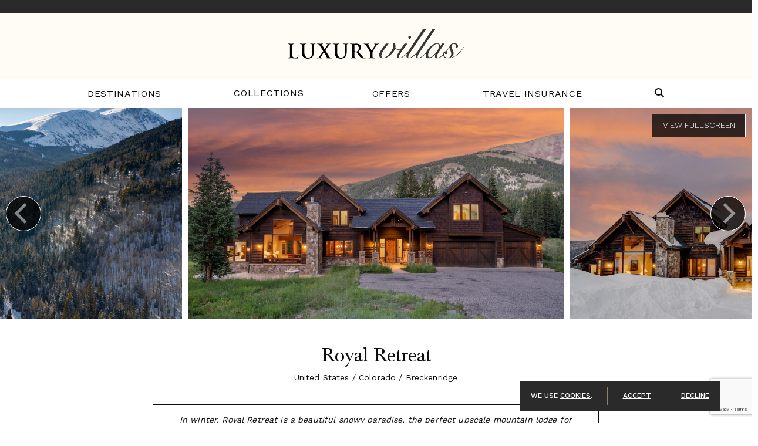

--- FILE ---
content_type: text/html; charset=UTF-8
request_url: https://www.villa-info.net/villa/colorado/breckenridge/royal-retreat
body_size: 29701
content:
<!doctype html>
<!--[if lt IE 7]><html class="no-js lt-ie9 lt-ie8 lt-ie7" lang="en"><![endif]-->
<!--[if IE 7]><html class="no-js lt-ie9 lt-ie8" lang="en"><![endif]-->
<!--[if IE 8]><html class="no-js lt-ie9" lang="en"><![endif]-->
<!--[if gt IE 8]><!--><html class="no-js" lang="en"><!--<![endif]-->
<head>
  <meta charset="utf-8">
  <meta http-equiv="X-UA-Compatible" content="IE=edge,chrome=1">
  <meta name="viewport" content="width=device-width, initial-scale=1, shrink-to-fit=no maximum-scale=1,user-scalable=0">
  <meta http-equiv="Content-Security-Policy" content="frame-src https://www.google.com/ *.doubleclick.net/ www.googletagmanager.com">
  <!-- CSRF Token -->
  <meta name="csrf-token" content="ZcwxRoGGJppGGBQGdrpnbeWvsx2jxTAr4pAecXuh">

  <title> Royal Retreat Villa Rental | Luxury Villas </title>

  <meta name="description" content=" Royal Retreat Villa Rental | Luxury Villas " />
      <meta name="keywords" content="" />
    <link rel="shortcut icon" href="https://www.villa-info.net/img/specific/villainfo/favicon-alt.ico" type="image/x-icon">

  <link rel="apple-touch-icon" href="https://www.villa-info.net/img/specific/villainfo/apple-touch-icon.png">
      <link rel="canonical" href="https://www.villa-info.net/villa/colorado/breckenridge/royal-retreat" />
    <meta property="og:locale" content="en_US" />
  <meta property="og:type" content="website" />
  <meta property="og:title" content="" />
  <meta property="og:url" content="https://www.villa-info.net/villa/colorado/breckenridge/royal-retreat" />
  <meta property="og:site_name" content="" />
  <meta name="twitter:card" content=""/>
  <meta name="twitter:title" content=""/>
  <meta name="twitter:domain" content=""/>
  <meta name="site_name" content="VILLAINFO"/>

  <!-- Preload Started -->
        <link href="https://cdn.jsdelivr.net/npm/bootstrap@5.0.2/dist/css/bootstrap.min.css"
          rel="preload"
          as="style">
  <!-- Preload Ended -->

  <!-- FONTAWESOME: Shared -->
        <link rel="preload"
          href="https://pro.fontawesome.com/releases/v5.8.2/css/all.css"
          integrity="sha384-xVVam1KS4+Qt2OrFa+VdRUoXygyKIuNWUUUBZYv+n27STsJ7oDOHJgfF0bNKLMJF"
          crossorigin="anonymous"
          as="style"
          onload="this.onload=null;this.rel='stylesheet'">
    
  <!-- CSS: Shared -->
  <link href="https://cdn.jsdelivr.net/npm/bootstrap@5.0.2/dist/css/bootstrap.min.css" rel="stylesheet" integrity="sha384-EVSTQN3/azprG1Anm3QDgpJLIm9Nao0Yz1ztcQTwFspd3yD65VohhpuuCOmLASjC" crossorigin="anonymous">
  <link rel="stylesheet" href="https://cdn.jsdelivr.net/npm/hotel-datepicker@4.6.0/dist/css/hotel-datepicker.min.css">
  <link rel="stylesheet" href="https://code.jquery.com/ui/1.12.1/themes/base/jquery-ui.css">

  <!-- Conditional Flickity CSS -->
      <link rel="stylesheet" href="https://cdnjs.cloudflare.com/ajax/libs/flickity/3.0.0/flickity.min.css">
    <link rel="stylesheet" href="https://unpkg.com/flickity-fullscreen@2.0.0/fullscreen.css">
  
  <!-- Google ReCaptcha -->
    <script src="https://www.google.com/recaptcha/api.js?render=6LdSvIkqAAAAAOL8wBhzZpIJwtweIRHTR7AJfUWi"></script>
    <script>
        function generateRecaptchaToken(action) {
            return new Promise((resolve, reject) => {
                if (!window.grecaptcha) {
                    reject('reCAPTCHA not loaded');
                    return;
                }
                window.grecaptcha.ready(() => {
                    window.grecaptcha
                        .execute("6LdSvIkqAAAAAOL8wBhzZpIJwtweIRHTR7AJfUWi", { action })
                        .then((token) => {
                            resolve(token);
                        })
                        .catch((err) => reject(err));
                });
            });
        }
    </script>

  <!-- FONTS: Shared -->
  <link rel="preload"
        href="https://fonts.googleapis.com/css2?family=Work+Sans:wght@100;200;300;400;500;600;700&family=Roboto&display=swap"
        as="style"
        crossorigin="anonymous"
        onload="this.onload=null;this.rel='stylesheet'">
      <link rel="stylesheet" href="https://use.typekit.net/uqv8atm.css">
      
  <!-- CSS: Specific -->
  <link rel="preload" as="style" href="https://www.villa-info.net/build/assets/app-C6eq0yjn.css" /><link rel="stylesheet" href="https://www.villa-info.net/build/assets/app-C6eq0yjn.css" />
    
      <style>
      #header-main {
        position: relative;
      }
      #sticky.villa-inquiry-form.scroll {
        position: sticky;
        z-index: 1;
        top: 20px;
        overflow-y: auto;
        overflow-x: hidden;
        max-height: calc(100vh - 45px);
      }
    </style>
  
  <style>
    .tooltip.show {
      opacity: 1 !important;
      width: 100% !important;
      max-width: 382px !important;
    }
    .tooltip-inner {
      background-color: #ECECEC !important;
      border: 0 !important;
      border-radius: 3px;
      box-shadow: none;
      color: #222222;
      font-style: italic;
      font-size: 10px;
      max-width: 100% !important;
      opacity: 1;
      padding: 12px;
      width: 100% !important;
    }
    .tooltip.bs-tooltip-top .tooltip-arrow::before {
      border-top-color: #ECECEC !important;
    }
    .tooltip.bs-tooltip-bottom .tooltip-arrow::before {
      border-bottom-color: #ECECEC !important;
    }
    .tooltip.bs-tooltip-start .tooltip-arrow::before {
      border-left-color: #ECECEC !important;
    }
    .tooltip.bs-tooltip-end .tooltip-arrow::before {
      border-right-color: #ECECEC !important;
    }
    @media (max-width: 991px) {
      .tooltip-inner {
        transform: unset;
      }
    }
  </style>


  <script>
  window.dataLayer = window.dataLayer || [];
  function fnDataLayerPush(objData) {
    window.dataLayer = window.dataLayer || [];
    if (objData.page) {
    objData.page.loggedStatus = "N";
    }
    var pushResult = dataLayer.push(objData);
    //console.log('push.page : ' + pushResult);
    return pushResult;
  }
  </script>

      <script>
  fnDataLayerPush({
    'page': {
      'type': 'product',
      'region': 'United States',
      'destination': 'Colorado',
      'location': "Breckenridge",
      'area': '',
      'villaName': 'Royal Retreat',
      'villaImages': '37'
    }
  });
</script>
  <script>
	// we need GA sent to salesforce working for now, in the future lets remove this, its only here to prevent js error
	var visitor_id = "";
	var medium = "";
	var source = "";
	var campaign = "";
	var term = "";
	var content = "";
	var session_count = "";
	var pageview_count = "";
</script> 

<script src="https://www.villa-info.net/js/gasalesforce.js" type="text/javascript"></script>
  <script type='text/javascript'>
  get_campaign_info();
	var utma = get_utm_value(document.cookie, '__utma=', ';');
    var utmaArr = utma.split(".");
    var visitor_id = utmaArr[1] + '.' + utmaArr[2];
	//console.log("visitor_id="+visitor_id+", medium="+medium+", source="+source+", campaign="+campaign+", term="+term+", content="+content+", session_count="+session_count+", pageview_count="+pageview_count);
</script>	

          <!-- Google Tag Manager -->
      <script>(function(w,d,s,l,i){w[l]=w[l]||[];w[l].push({'gtm.start':
      new Date().getTime(),event:'gtm.js'});var f=d.getElementsByTagName(s)[0],
      j=d.createElement(s),dl=l!='dataLayer'?'&l='+l:'';j.async=true;j.src=
      'https://www.googletagmanager.com/gtm.js?id='+i+dl;f.parentNode.insertBefore(j,f);
      })(window,document,'script','dataLayer','GTM-W9F67WT');</script>
      <!-- End Google Tag Manager -->
    <script>
  fnDataLayerPush({
  'event': 'view_item',
  'ecommerce': {
    'items': [
    {
      'item_id': '13004',
      'item_name': 'Royal Retreat',
      'item_brand': 'VILLAINFO',
      'item_category': 'United States',
      'item_category2': 'Colorado',
      'item_category3': "Breckenridge",
      'item_category4': '',
      'quantity': 1
    }
    ]
  }
 });
</script>
    
  
<script type="application/ld+json">
[
  {
    "@context": "https://schema.org",
    "@type": "BreadcrumbList",
    "itemListElement": [{
      "@type": "ListItem",
      "position": 1,
      "name": "Villas",
      "item": "https://www.villa-info.net/villas"
    }, {
      "@type": "ListItem",
      "position": 2,
      "name": "Royal Retreat"
    }]
  },
    {
    "@context": "https://www.schema.org",
    "@type": "LodgingBusiness",
    "url": "https://www.villa-info.net/villa/colorado/breckenridge/royal-retreat",
    "name": "Royal Retreat",
    "description": "In winter, Royal Retreat is a beautiful snowy paradise, the perfect upscale mountain lodge for sipping hot chocolate by the fireplace after a day on the nearby ski slopes or exploring the premises on snowshoes.",
    "image": "https://photos.wthvillas.com/photos/1741289819-Welcome+to+Royal+Retreat",
        "checkinTime": "2025-12-16",
        "numberOfRooms": 6,
        "address": {
      "addressCountry": "Colorado"
    },
    "geo": {
      "@type": "GeoCoordinates",
      "latitude": "39.407224",
      "longitude": "-106.050769"
    },
    "amenityFeature": [
                  {
        "@type": "LocationFeatureSpecification",
        "name": "Golf Available",
        "value": true
      },
            {
        "@type": "LocationFeatureSpecification",
        "name": "Internet",
        "value": true
      },
            {
        "@type": "LocationFeatureSpecification",
        "name": "Jacuzzi",
        "value": true
      },
            {
        "@type": "LocationFeatureSpecification",
        "name": "Laundry In-Villa",
        "value": true
      },
            {
        "@type": "LocationFeatureSpecification",
        "name": "Ski Available",
        "value": true
      },
            {
        "@type": "LocationFeatureSpecification",
        "name": "Kitchen Amenities",
        "value": true
      },
            {
        "@type": "LocationFeatureSpecification",
        "name": "Property Amenities",
        "value": true
      },
            {
        "@type": "LocationFeatureSpecification",
        "name": "Security Features",
        "value": true
      },
            {
        "@type": "LocationFeatureSpecification",
        "name": "BBQ",
        "value": true
      },
            {
        "@type": "LocationFeatureSpecification",
        "name": "Entertainment Amenities",
        "value": true
      },
            {
        "@type": "LocationFeatureSpecification",
        "name": "Activities",
        "value": true
      },
            {
        "@type": "LocationFeatureSpecification",
        "name": "Office Equipment",
        "value": true
      }
          ],
        
        "review": [
          ]
  }
]
</script>
</head>

<body class="clearfix">
  <!-- Google Tag Manager (noscript) -->
<noscript><iframe src="https://www.googletagmanager.com/ns.html?id=GTM-W9F67WT"
height="0" width="0" style="display:none;visibility:hidden"></iframe></noscript>
<!-- End Google Tag Manager (noscript) -->

  <div id="app"
      data-app-id="10"
       class=" app-container ">
    
    <!-- start #header-main -->
<header id="header-main" class="fixed-top">

  <!-- <div class="container-fluid px-0"><center><a href="/specials/villas/cyber-week-up-to-a-2000-villas-of-distinction-visa-prepaid-card" target="_blank"><img src="/img/20201124_cyber_week_banner.png" class="img-fluid"></a></center></div>
 -->
      <div class="header-hours">
      
                                    <p>&nbsp;</p>
                        
      <!-- <span class="week d-inline-block text-nowrap"><strong>Mon.-Thurs. 9am-7pm ET, Friday 9-2pm EST, closed Saturday and Sunday</strong></span> -->
    </div>
  
  
  <div class="container-fluid m-0 p-0">
    <div class="row">
      <div class="header-top col-12">
        <div class="header-logo px-3 px-lg-0">
                    <div class="d-flex justify-content-between justify-content-lg-center align-items-center">
          <a href="/"><img alt="Luxury Villas" class="img-fluid py-1" src="https://www.villa-info.net/img/specific/villainfo/logo-villainfo.png" /></a>
          
            
            <button class="navbar-toggler d-lg-none" type="button" data-bs-toggle="collapse" data-bs-target="#navbarCollapse" aria-controls="navbarCollapse" aria-expanded="false" aria-label="Toggle navigation">
              
              <svg class="fal fa-bars mb-1" xmlns="http://www.w3.org/2000/svg" height="28" width="28" viewBox="0 0 448 512"><path fill="currentColor" d="M0 96C0 78.3 14.3 64 32 64l384 0c17.7 0 32 14.3 32 32s-14.3 32-32 32L32 128C14.3 128 0 113.7 0 96zM0 256c0-17.7 14.3-32 32-32l384 0c17.7 0 32 14.3 32 32s-14.3 32-32 32L32 288c-17.7 0-32-14.3-32-32zM448 416c0 17.7-14.3 32-32 32L32 448c-17.7 0-32-14.3-32-32s14.3-32 32-32l384 0c17.7 0 32 14.3 32 32z"/></svg>
              
              <svg class="fal fa-times mb-1" xmlns="http://www.w3.org/2000/svg" height="28" width="28" viewBox="0 0 384 512"><path fill="currentColor" d="M342.6 150.6c12.5-12.5 12.5-32.8 0-45.3s-32.8-12.5-45.3 0L192 210.7 86.6 105.4c-12.5-12.5-32.8-12.5-45.3 0s-12.5 32.8 0 45.3L146.7 256 41.4 361.4c-12.5 12.5-12.5 32.8 0 45.3s32.8 12.5 45.3 0L192 301.3 297.4 406.6c12.5 12.5 32.8 12.5 45.3 0s12.5-32.8 0-45.3L237.3 256 342.6 150.6z"/></svg>
            </button>
          </div>
        </div>
      </div>

      <div class="header-btm col-12">
        <!-- start #navbar-main -->
          <nav id="navbar-main" class="navbar navbar-expand-lg navbar-light" role="navigation">
            <div class="container">
              <div class="collapse navbar-collapse" id="navbarCollapse">
                <ul class="navbar-nav align-items-center  justify-content-around  w-100 py-2 py-md-4 py-lg-0">
                  <!-- Destinations Dropdown -->
                  <li class="nav-item nav-nodrop">
                    <a class="nav-link gtm_click" ga_location="header" ga_text="Destinations" href="/destinations">Destinations</a>
                  </li>
                  <li class="nav-item dropdown">
                    <a href="/collections" data-bs-toggle="dropdown" class="nav-link dropdown-toggle" id="dropdown02" role="button">Collections</a>
                    <ul class="dropdown-menu MobileMenuDivWrapper" aria-labelledby="dropdown02">
                      <li class="nav-item">
                        <a href="#" class="sub-menu-toggle dropdown-item" id="dropdown02-1" role="button">Sports</a>
                        <ul class="dropdown-menu sub-menu" aria-labelledby="dropdown02-1">
                          <li class="nav-item"><a class="dropdown-item gtm_click" ga_location="header" ga_text="Villa Collections > Sports > Golf" href="/collections/golf">Golf</a></li>
                          <li class="nav-item"><a class="dropdown-item gtm_click" ga_location="header" ga_text="Villa Collections > Sports > Ski & Snow" href="/collections/ski-snow">Ski & Snow</a></li>
                          <li class="nav-item"><a class="dropdown-item gtm_click" ga_location="header" ga_text="Villa Collections > Sports > Tennis" href="/collections/tennis">Tennis</a></li>
                        </ul>
                      </li>
                      <li class="nav-item">
                        <a href="#" class="sub-menu-toggle dropdown-item" id="dropdown02-2" role="button">Lifestyles</a>
                        <ul class="dropdown-menu sub-menu" aria-labelledby="dropdown02-2">
                          <li class="nav-item"><a class="dropdown-item gtm_click" ga_location="header" ga_text="Villa Collections > Lifestyles > Eco-Friendly" href="/collections/ecofriendly">Eco-Friendly</a></li>
                          <li class="nav-item"><a class="dropdown-item gtm_click" ga_location="header" ga_text="Villa Collections > Lifestyles > Extra Privacy" href="/collections/extra-privacy">Extra Privacy</a></li>
                          <li class="nav-item"><a class="dropdown-item gtm_click" ga_location="header" ga_text="Villa Collections > Lifestyles > Family" href="/collections/family">Family</a></li>
                          <li class="nav-item"><a class="dropdown-item gtm_click" ga_location="header" ga_text="Villa Collections > Lifestyles > Couples/Groups" href="/collections/couplesgroups">Couples/Groups</a></li>
                          <li class="nav-item"><a class="dropdown-item gtm_click" ga_location="header" ga_text="Villa Collections > Lifestyles > Kid-Friendly" href="/collections/kidfriendly">Kid-Friendly</a></li>
                          <li class="nav-item"><a class="dropdown-item gtm_click" ga_location="header" ga_text="Villa Collections > Lifestyles > LGBTQ+" href="/collections/lgbt">LGBTQ+</a></li>
                          <li class="nav-item"><a class="dropdown-item gtm_click" ga_location="header" ga_text="Villa Collections > Lifestyles > Limited Mobility" href="/collections/limited-mobility">Limited Mobility</a></li>
                          <li class="nav-item"><a class="dropdown-item gtm_click" ga_location="header" ga_text="Villa Collections > Lifestyles > Multi-Generational" href="/collections/multigenerational">Multi-Generational</a></li>
                          <li class="nav-item"><a class="dropdown-item gtm_click" ga_location="header" ga_text="Villa Collections > Lifestyles > Pet Friendly" href="/collections/pet-friendly">Pet Friendly</a></li>
                          <li class="nav-item"><a class="dropdown-item gtm_click" ga_location="header" ga_text="Villa Collections > Lifestyles > Long Weekend/Short Stay" href="/collections/long-weekend-short-stay">Long Weekend/Short Stay</a></li>
                          <li class="nav-item"><a class="dropdown-item gtm_click" ga_location="header" ga_text="Villa Collections > Lifestyles > Spa Retreat" href="/collections/spa-retreat">Spa Retreat</a></li>
                        </ul>
                      </li>
                      <li class="nav-item">
                        <a href="#" class="sub-menu-toggle dropdown-item" id="dropdown02-3" role="button">Events</a>
                        <ul class="dropdown-menu sub-menu" aria-labelledby="dropdown02-3">
                          <li class="nav-item"><a class="dropdown-item gtm_click" ga_location="header" ga_text="Villa Collections > Events > Corporate Retreat" href="/collections/corporate-retreat">Corporate Retreat</a></li>
                          <li class="nav-item"><a class="dropdown-item gtm_click" ga_location="header" ga_text="Villa Collections > Events > Girlfriend Getaway" href="/collections/girlfriend-getaway">Girlfriend Getaway</a></li>
                          <li class="nav-item"><a class="dropdown-item gtm_click" ga_location="header" ga_text="Villa Collections > Events > Honeymoon" href="/collections/honeymoon-romantic">Honeymoon</a></li>
                          <li class="nav-item"><a class="dropdown-item gtm_click" ga_location="header" ga_text="Villa Collections > Events > Wedding" href="/collections/wedding">Wedding</a></li>
                        </ul>
                      </li>
                      <li class="nav-item">
                        <a href="#" class="sub-menu-toggle dropdown-item" id="dropdown02-4" role="button">Unique</a>
                        <ul class="dropdown-menu sub-menu" aria-labelledby="dropdown02-4">
                          <li class="nav-item"><a class="dropdown-item gtm_click" ga_location="header" ga_text="Villa Collections > Unique > Celebrity" href="/collections/celebrity">Celebrity</a></li>
                          <li class="nav-item"><a class="dropdown-item gtm_click" ga_location="header" ga_text="Villa Collections > Unique > Chairman's Collection" href="/collections/chairmans-collection">Chairman's Collection</a></li>
                          <li class="nav-item"><a class="dropdown-item gtm_click" ga_location="header" ga_text="Villa Collections > Unique > European Island" href="/collections/european-island">European Island</a></li>
                          <li class="nav-item"><a class="dropdown-item gtm_click" ga_location="header" ga_text="Villa Collections > Unique > Historic Estates" href="/collections/historic-estates">Historic Estates</a></li>
                          <li class="nav-item"><a class="dropdown-item gtm_click" ga_location="header" ga_text="Villa Collections > Unique > Private Island" href="/collections/private-island">Private Island</a></li>
                          <li class="nav-item"><a class="dropdown-item gtm_click" ga_location="header" ga_text="Villa Collections > Unique > Resort" href="/collections/resort">Resort</a></li>
                          <li class="nav-item"><a class="dropdown-item gtm_click" ga_location="header" ga_text="Villa Collections > Unique > Wine Region" href="/collections/wine-region">Wine Region</a></li>
                        </ul>
                      </li>
                    </ul>
                  </li>
                  <li class="nav-item nav-nodrop">
                    <a class="nav-link gtm_click" ga_location="header" ga_text="Specials" href="/villa-specials">Offers</a>
                  </li>

                                    <li class="nav-item nav-nodrop">
                    <a class="nav-link gtm_click" ga_location="header" ga_text="Travel Insurance" href="/travel-protection">Travel Insurance</a>
                  </li>
                  
                  

                                    <li class="nav-item nav-nodrop d-none d-lg-block" style="margin-right: 0;">
                    <a class="nav-link searchtoggle" aria-label="Search Villas" role="button">
                      
                      <svg id="searchtoggle" class="fal fa-search mb-1" xmlns="http://www.w3.org/2000/svg" height="16" width="16" viewBox="0 0 512 512"><path fill="#0d0d0d" d="M416 208c0 45.9-14.9 88.3-40 122.7L502.6 457.4c12.5 12.5 12.5 32.8 0 45.3s-32.8 12.5-45.3 0L330.7 376c-34.4 25.2-76.8 40-122.7 40C93.1 416 0 322.9 0 208S93.1 0 208 0S416 93.1 416 208zM208 352a144 144 0 1 0 0-288 144 144 0 1 0 0 288z"/></svg>
                    </a>
                  </li>
                  <li class="nav-item nav-nodrop d-block d-lg-none">
                    <search-page-input-mobile></search-page-input-mobile>
                  </li>
                </ul>
              </div><!-- /.nav-collapse -->
            </div>
          </nav><!-- end #navbar-main -->
          <search-page-input svg-icon style="display: none;"></search-page-input>
      </div>
    </div>
  </div>

      <cookie-banner/>
  </header><!-- end #header-main

    <!-- start Error messages -->
    <div class="container-fluid px-0">
      
      
      <div data-js-alert role="alert" class="alert d-none">
        
      </div>

    </div>
    <div class="row">
      <div class="col-md-8 offset-md-2 errors">
              </div>
    </div>
    <!-- end Error messages -->

        <sticky-floater></sticky-floater>

    
<main role="main" id="content" class="ga-calendar-click">
  <!-- start #header-home-->
  <header id="header-villa" class="carousel">
    <div class="carousel fullheight" data-flickity='{ "imagesLoaded": true, "setGallerySize": false, "adaptiveHeight": false, "lazyLoad": 5, "initialIndex": 0, "freeScroll": true, "wrapAround": true, "fullscreen": true, "percentPosition": false }'>

                    <div class="carousel-cell  active  ">
          <img src="https://www.villa-info.net/img/specific/villainfo/img-placeholder.jpg" data-flickity-lazyload="https://photos.wthvillas.com/photos/1741289819-Welcome+to+Royal+Retreat" >
        </div>
              <div class="carousel-cell ">
          <img src="https://www.villa-info.net/img/specific/villainfo/img-placeholder.jpg" data-flickity-lazyload="https://photos.wthvillas.com/photos/1741289700-Welcome+to+Royal+Retreat" >
        </div>
              <div class="carousel-cell ">
          <img src="https://www.villa-info.net/img/specific/villainfo/img-placeholder.jpg" data-flickity-lazyload="https://photos.wthvillas.com/photos/1741289706-Firepit+near+the+hot+tub" >
        </div>
              <div class="carousel-cell ">
          <img src="https://www.villa-info.net/img/specific/villainfo/img-placeholder.jpg" data-flickity-lazyload="https://photos.wthvillas.com/photos/1741289703-Private+hot+tub" >
        </div>
              <div class="carousel-cell ">
          <img src="https://www.villa-info.net/img/specific/villainfo/img-placeholder.jpg" data-flickity-lazyload="https://photos.wthvillas.com/photos/1741289803-Luxurious+private+hot+tub+just+a+few+steps+away" >
        </div>
              <div class="carousel-cell ">
          <img src="https://www.villa-info.net/img/specific/villainfo/img-placeholder.jpg" data-flickity-lazyload="https://photos.wthvillas.com/photos/1741289711-S%27mores+with+the+family" >
        </div>
              <div class="carousel-cell ">
          <img src="https://www.villa-info.net/img/specific/villainfo/img-placeholder.jpg" data-flickity-lazyload="https://photos.wthvillas.com/photos/1741289725-Great+room+with+gorgeous+wooded+views" >
        </div>
              <div class="carousel-cell ">
          <img src="https://www.villa-info.net/img/specific/villainfo/img-placeholder.jpg" data-flickity-lazyload="https://photos.wthvillas.com/photos/1741289720-Great+room+with+newly+updated+furniture" >
        </div>
              <div class="carousel-cell ">
          <img src="https://www.villa-info.net/img/specific/villainfo/img-placeholder.jpg" data-flickity-lazyload="https://photos.wthvillas.com/photos/1741289741-Breakfast+bar+seating" >
        </div>
              <div class="carousel-cell ">
          <img src="https://www.villa-info.net/img/specific/villainfo/img-placeholder.jpg" data-flickity-lazyload="https://photos.wthvillas.com/photos/1741289743-Kitchen" >
        </div>
              <div class="carousel-cell ">
          <img src="https://www.villa-info.net/img/specific/villainfo/img-placeholder.jpg" data-flickity-lazyload="https://photos.wthvillas.com/photos/1741289747-Kitchen" >
        </div>
              <div class="carousel-cell ">
          <img src="https://www.villa-info.net/img/specific/villainfo/img-placeholder.jpg" data-flickity-lazyload="https://photos.wthvillas.com/photos/1741289739-Dining+area+looking+into+the+kitchen" >
        </div>
              <div class="carousel-cell ">
          <img src="https://www.villa-info.net/img/specific/villainfo/img-placeholder.jpg" data-flickity-lazyload="https://photos.wthvillas.com/photos/1741289734-Dining+area+seats+8" >
        </div>
              <div class="carousel-cell ">
          <img src="https://www.villa-info.net/img/specific/villainfo/img-placeholder.jpg" data-flickity-lazyload="https://photos.wthvillas.com/photos/1741289730-Family+room+with+TV+on+main+level" >
        </div>
              <div class="carousel-cell ">
          <img src="https://www.villa-info.net/img/specific/villainfo/img-placeholder.jpg" data-flickity-lazyload="https://photos.wthvillas.com/photos/1741289749-Shared+bathroom%2C+main+level" >
        </div>
              <div class="carousel-cell ">
          <img src="https://www.villa-info.net/img/specific/villainfo/img-placeholder.jpg" data-flickity-lazyload="https://photos.wthvillas.com/photos/1741289751-Primary+king+suite%2C+main+level" >
        </div>
              <div class="carousel-cell ">
          <img src="https://www.villa-info.net/img/specific/villainfo/img-placeholder.jpg" data-flickity-lazyload="https://photos.wthvillas.com/photos/1741289756-Primary+ensuite%2C+main+level" >
        </div>
              <div class="carousel-cell ">
          <img src="https://www.villa-info.net/img/specific/villainfo/img-placeholder.jpg" data-flickity-lazyload="https://photos.wthvillas.com/photos/1741289757-Primary+ensuite%2C+main+level" >
        </div>
              <div class="carousel-cell ">
          <img src="https://www.villa-info.net/img/specific/villainfo/img-placeholder.jpg" data-flickity-lazyload="https://photos.wthvillas.com/photos/1741289759-King+suite%2C+upper+level" >
        </div>
              <div class="carousel-cell ">
          <img src="https://www.villa-info.net/img/specific/villainfo/img-placeholder.jpg" data-flickity-lazyload="https://photos.wthvillas.com/photos/1741289765-King+ensuite%2C+upper+level" >
        </div>
              <div class="carousel-cell ">
          <img src="https://www.villa-info.net/img/specific/villainfo/img-placeholder.jpg" data-flickity-lazyload="https://photos.wthvillas.com/photos/1741289767-Queen+suite+1%2C+upper+level" >
        </div>
              <div class="carousel-cell ">
          <img src="https://www.villa-info.net/img/specific/villainfo/img-placeholder.jpg" data-flickity-lazyload="https://photos.wthvillas.com/photos/1741289772-Queen+suite+1+ensuite%2C+upper+level" >
        </div>
              <div class="carousel-cell ">
          <img src="https://www.villa-info.net/img/specific/villainfo/img-placeholder.jpg" data-flickity-lazyload="https://photos.wthvillas.com/photos/1741289775-Queen+suite+2%2C+upper+level" >
        </div>
              <div class="carousel-cell ">
          <img src="https://www.villa-info.net/img/specific/villainfo/img-placeholder.jpg" data-flickity-lazyload="https://photos.wthvillas.com/photos/1741289780-Queen+suite+2+ensuite%2C+upper+level" >
        </div>
              <div class="carousel-cell ">
          <img src="https://www.villa-info.net/img/specific/villainfo/img-placeholder.jpg" data-flickity-lazyload="https://photos.wthvillas.com/photos/1741289782-King+suite%2C+upper+loft" >
        </div>
              <div class="carousel-cell ">
          <img src="https://www.villa-info.net/img/specific/villainfo/img-placeholder.jpg" data-flickity-lazyload="https://photos.wthvillas.com/photos/1741289787-King+ensuite%2C+upper+loft" >
        </div>
              <div class="carousel-cell ">
          <img src="https://www.villa-info.net/img/specific/villainfo/img-placeholder.jpg" data-flickity-lazyload="https://photos.wthvillas.com/photos/1741289789-Twin+x4+bedroom+with+air+hockey+table%3B+upper+loft" >
        </div>
              <div class="carousel-cell ">
          <img src="https://www.villa-info.net/img/specific/villainfo/img-placeholder.jpg" data-flickity-lazyload="https://photos.wthvillas.com/photos/1741289794-Twin+x4+bedroom+with+video+game+nook" >
        </div>
              <div class="carousel-cell ">
          <img src="https://www.villa-info.net/img/specific/villainfo/img-placeholder.jpg" data-flickity-lazyload="https://photos.wthvillas.com/photos/1741289799-Laundry+room+on+main+level" >
        </div>
              <div class="carousel-cell ">
          <img src="https://www.villa-info.net/img/specific/villainfo/img-placeholder.jpg" data-flickity-lazyload="https://photos.wthvillas.com/photos/1741289716-Quiet%2C+sunset+views+with+the+Blue+River+in+the+backyard" >
        </div>
              <div class="carousel-cell ">
          <img src="https://www.villa-info.net/img/specific/villainfo/img-placeholder.jpg" data-flickity-lazyload="https://photos.wthvillas.com/photos/1741289801-Welcome+to+the+Royal+Retreat" >
        </div>
              <div class="carousel-cell ">
          <img src="https://www.villa-info.net/img/specific/villainfo/img-placeholder.jpg" data-flickity-lazyload="https://photos.wthvillas.com/photos/1741289816-Relax+at+Royal+Retreat%21" >
        </div>
              <div class="carousel-cell ">
          <img src="https://www.villa-info.net/img/specific/villainfo/img-placeholder.jpg" data-flickity-lazyload="https://photos.wthvillas.com/photos/1741289704-Royal+Retreat" >
        </div>
              <div class="carousel-cell ">
          <img src="https://www.villa-info.net/img/specific/villainfo/img-placeholder.jpg" data-flickity-lazyload="https://photos.wthvillas.com/photos/1741289813-Royal+Retreat" >
        </div>
              <div class="carousel-cell ">
          <img src="https://www.villa-info.net/img/specific/villainfo/img-placeholder.jpg" data-flickity-lazyload="https://photos.wthvillas.com/photos/1741289807-Royal+Retreat" >
        </div>
              <div class="carousel-cell ">
          <img src="https://www.villa-info.net/img/specific/villainfo/img-placeholder.jpg" data-flickity-lazyload="https://photos.wthvillas.com/photos/1741289809-Royal+Retreat" >
        </div>
              <div class="carousel-cell ">
          <img src="https://www.villa-info.net/img/specific/villainfo/img-placeholder.jpg" data-flickity-lazyload="https://photos.wthvillas.com/photos/1741289811-Royal+Retreat" >
        </div>
      
    </div>
  </header><!-- end #header-home-->

  
  <!-- start #villa-intro -->
  <section id="villa-intro">
    <div class="container">
      <div class="row">
        <div id="title" class="col-12">
          <h1>Royal Retreat</h1>
          
          <p>United States / Colorado / Breckenridge </p>
        </div>
        <div id="summary" class="villa-summary col-11 col-md-10 col-lg-8 mx-auto my-4 px-4 py-3">
          <p>In winter, Royal Retreat is a beautiful snowy paradise, the perfect upscale mountain lodge for sipping hot chocolate by the fireplace after a day on the nearby ski slopes or exploring the premises on snowshoes.</p>
        </div>
        <div id="villa-details" class="col-12">
          <div class="row">
            <div class="col-12 col-md-3 d-flex flex-row flex-md-column flex-lg-row justify-content-center">
              <div class="d-inline-block">
                                  <i class="fal fa-bed"></i> <small>up to</small> <span class="me-1 fw-bold">6</span>
                              </div>
              <div class="d-inline-block">
                <small>Bedrooms</small>              </div>
            </div>
            <div class="col-12 col-md-3 d-flex flex-row flex-md-column flex-lg-row justify-content-center">
              <div class="d-inline-block">
                <i class="fal fa-users"></i> <small>up to</small> <span class="me-1 fw-bold">12</span>
              </div>
              <div class="d-inline-block">
                <small>Guests</small>
              </div>
            </div>
            <div class="col-12 col-md-3 d-flex flex-row flex-md-column flex-lg-row justify-content-center">
              <div class="d-inline-block">
                <i class="fal fa-bath"></i> <span class="me-1 fw-bold">6</span>
              </div>
              <div class="d-inline-block">
                <small>Bathrooms</small>
              </div>
            </div>
            <div class="col-12 col-md-3 d-flex flex-row flex-md-column flex-lg-row justify-content-center">
              <div class="d-inline-block">
                <i class="fal fa-moon"></i>
                                  <small>from</small>
                  <span class="fw-bold">3</span>
                              </div>
              <div class="d-inline-block">
                <small class="ms-1" aria-label="Minimum Night Stay">Min. Nights</small>
                              </div>
            </div>
          </div>
        </div>
      </div>
    </div>
  </section><!-- end #villa-intro -->
  <!-- Sticky Anchor Menu -->
  <nav id="villa-menu">
    <div class="container">
      <div class="d-none d-lg-block">
        <div class="row ">
          <div class="col-12 p-0">
            <ul class="nav justify-content-around">
              <li class="nav-item">
                <a class="nav-link gtm_click" ga_location="subnav" ga_text="Overview" href="#about" data-scroll-to="#about">Overview</a>
              </li>
              <li class="nav-item">
                <a class="nav-link gtm_click" ga_location="subnav" ga_text="Features" href="#amenities" data-scroll-to="#amenities">Features</a>
              </li>
              <li class="nav-item">
                <a class="nav-link gtm_click" ga_location="subnav" ga_text="Details" href="#details" data-scroll-to="#details">Details</a>
              </li>

              
                              <li class="nav-item">
                  <a class="nav-link gtm_click" ga_location="subnav" ga_text="Rates" href="#rates" data-scroll-to="#rates">Rates</a>
                </li>
              
              

              <!--<li class="nav-item">
                <a class="nav-link" href="#travel-guide">Travel Guide</a>
              </li>-->
              <li class="nav-item">
                <a class="nav-link gtm_click" ga_location="subnav" ga_text="Location" href="#location" data-scroll-to="#location">Location</a>
              </li>
                          </ul>
          </div>
        </div>
      </div>

      
      <div class="d-block d-lg-none">
        <div class="row text-center">
          <div class="col-6 col-xs-4 col-sm-4">
            <a class="gtm_click villa-nav-mobile" ga_location="subnav" ga_text="Overview" href="#about" data-scroll-to="#about">Overview</a>
          </div>
          <div class="col-6 col-xs-4 col-sm-4">
            <a class="gtm_click villa-nav-mobile" ga_location="subnav" ga_text="Features" href="#amenities" data-scroll-to="#amenities">Features</a>
          </div>
          <div class="col-6 col-xs-4 col-sm-4">
            <a class="gtm_click villa-nav-mobile" ga_location="subnav" ga_text="Details" href="#details" data-scroll-to="#details">Details</a>
          </div>

          
          

                    <div class="col-6 col-xs-4 col-sm-4">
            <a class="gtm_click villa-nav-mobile" ga_location="subnav" ga_text="Rates" href="#rates" data-scroll-to="#rates">Rates</a>
          </div>
          
          <div class="col-6 col-xs-4 col-sm-4">
            <a class="gtm_click villa-nav-mobile" ga_location="subnav" ga_text="Location" href="#location" data-scroll-to="#location">Location</a>
          </div>

                  </div>
      </div>
      
    </div>
  </nav>
  <!-- start #villa-info -->
  <section id="villa-info" class="supplier-panel-container">
    <div class="container-fluid">
      <div class="row">
                <div class="col-md-12 col-lg-8">
          <div class="">
          <div id="about" class="mt-4 mb-5 body-content">
            <div class="wrap truncate bs-truncate_readmore js-truncate_readmore" data-type='overview'>
              <h2 class="m-0 mt-4">Overview</h2>
                            <span class="separator-blue_lt"></span>
              <span style="color: rgb(34, 34, 34); font-family: lato, Helvetica, Helvetica, Arial, sans-serif;">Summer showcases the beauty of this 9-acre retreat, with moose, deer, and other wildlife sightings common from the steps of this home, in addition to incredible mountain views and fishing within 25 feet of your doorstep. Endless National Park trails are within walking distance, creating a special getaway that is hard to find anywhere else.</span><br style="line-height: 1.45; color: rgb(34, 34, 34); font-family: lato, Helvetica, Helvetica, Arial, sans-serif;"><br style="line-height: 1.45; color: rgb(34, 34, 34); font-family: lato, Helvetica, Helvetica, Arial, sans-serif;"><span style="color: rgb(34, 34, 34); font-family: lato, Helvetica, Helvetica, Arial, sans-serif;">This home has exceptional curb appeal with its mountain backdrop, rich wood and cedar shake siding, stone accents, and welcoming architectural elements. Inside, the great room boasts vaulted ceilings, a rock fireplace, and large windows that bring the outdoors inside. Cozy up with friends and family on plush seating or step outside and warm up around the front fire pit. With its desirable open concept layout, the great room unfolds to the dining area and kitchen and loft above with wide plank wood floors, exposed beams, and rustic décor.</span><br style="line-height: 1.45; color: rgb(34, 34, 34); font-family: lato, Helvetica, Helvetica, Arial, sans-serif;"><br style="line-height: 1.45; color: rgb(34, 34, 34); font-family: lato, Helvetica, Helvetica, Arial, sans-serif;"><span style="color: rgb(34, 34, 34); font-family: lato, Helvetica, Helvetica, Arial, sans-serif;">Chefs will enjoy the beautiful kitchen with generous workspace, professional-grade appliances, custom cabinetry, double ovens, and two sinks. A large kitchen island with a decorative stone front and granite top adds bar seating for five and is the perfect place for onlookers or additional seating. The dining table includes bench seating for eight, the perfect place to enjoy a meal and recap the day’s events. A grill and seating area on the back patio is perfect for happy hour in the summer months, with the comforting sounds of the river as background music.</span><br style="line-height: 1.45; color: rgb(34, 34, 34); font-family: lato, Helvetica, Helvetica, Arial, sans-serif;"><br style="line-height: 1.45; color: rgb(34, 34, 34); font-family: lato, Helvetica, Helvetica, Arial, sans-serif;"><span style="color: rgb(34, 34, 34); font-family: lato, Helvetica, Helvetica, Arial, sans-serif;">On the main floor is the primary king suite, with TV, patio access, and a beautiful ensuite with dual sinks, jetted soaking tub, and glass walk-in shower, all surrounded by mountain views. A nearby family room can host movie and game nights or a quiet place to get away and read. On the upper level are three more rooms - a king bedroom, and two queen bedrooms, each with its own elegant bathroom and gorgeous views. An upstairs apartment offers more space with a king ensuite room and a large double twin room with a TV and an air hockey table the kids will love.</span><br style="line-height: 1.45; color: rgb(34, 34, 34); font-family: lato, Helvetica, Helvetica, Arial, sans-serif;"><br style="line-height: 1.45; color: rgb(34, 34, 34); font-family: lato, Helvetica, Helvetica, Arial, sans-serif;"><span style="color: rgb(34, 34, 34); font-family: lato, Helvetica, Helvetica, Arial, sans-serif;">The back patio is the place to be for gathering around a second fire pit with Adirondack chair seating or take a relaxing soak in the private hot tub after a long day of adventures. No matter what your group has planned, Royal Retreat is the location for you, with its close proximity to both nature and historic downtown Breckenridge. This one-of-a-kind home is a masterpiece of comfort, rejuvenation, sure to create a lasting memorable vacation.</span><br style="line-height: 1.45; color: rgb(34, 34, 34); font-family: lato, Helvetica, Helvetica, Arial, sans-serif;"><br style="line-height: 1.45; color: rgb(34, 34, 34); font-family: lato, Helvetica, Helvetica, Arial, sans-serif;"><span style="color: rgb(34, 34, 34); font-family: lato, Helvetica, Helvetica, Arial, sans-serif;">Remote workers and guests will enjoy the upgrade to Starlink high speed broadband internet service, a cutting edge technology capable of supporting streaming, online gaming, and video calls.</span><br style="line-height: 1.45; color: rgb(34, 34, 34); font-family: lato, Helvetica, Helvetica, Arial, sans-serif;"><br style="line-height: 1.45; color: rgb(34, 34, 34); font-family: lato, Helvetica, Helvetica, Arial, sans-serif;"><br>
            </div>
          </div>
          <hr>
          <div id="amenities" class="my-5 accordion">
            <h2 class="m-0 mt-4">Amenities</h2>
                        <span class="separator-blue_lt"></span>
            <div class="row">
              <div class="col-12 col-md-6 mb-2">
                <p><i class="fal fa-door-open"></i> 6 Bedrooms, 6 Bathrooms</p>
              </div>
              <div class="col-12 col-md-6 mb-2">
                <p><i class="fal fa-users"></i> Sleeps 12 Guests</p>
              </div>
                                            <div class="col-12 col-md-6  mb-4  card border-0">
                  <div id="heading-32">
                                        <span data-bs-toggle="collapse" data-bs-target="#collapse-32" aria-expanded="false" aria-controls="collapse-32" class="expand-icon">
                                          <span class="pe-2 ">Golf Available</span>
                                              <span><i class="fa fa-chevron-right fw-light"></i></span>
                                          </span>
                  </div>
                                      <div id="collapse-32" class="collapse bg-light--disable " aria-labelledby="heading-32"  data-bs-parent="#amenities" >
                      <div class="card-body row pb-0 ">
                                                                                                                                                                                                                                                                                                                                                                                                                                                                                                                                                <div class="col-12">
                              <ul class="list-style-circle ps-2 ps-md-3">
                                <li>Golf (seasonal)</li>
                              </ul>
                            </div>
                                                                                                                                                                                                                                                                                                                                                                                                                                                                                                                                                                                                                                                                                                                                                                                                                                                                                                                                                                                                                                                                                                                                                                                                                                                                                                                                                                                                                                                                                                                                                                                                                                                                                                                                                                                                                                                                                              </div>
                    </div>
                                  </div>
                              <div class="col-12 col-md-6  mb-4  card border-0">
                  <div id="heading-38">
                                        <span data-bs-toggle="collapse" data-bs-target="#collapse-38" aria-expanded="false" aria-controls="collapse-38" class="expand-icon">
                                          <span class="pe-2 ">Internet</span>
                                              <span><i class="fa fa-chevron-right fw-light"></i></span>
                                          </span>
                  </div>
                                      <div id="collapse-38" class="collapse bg-light--disable " aria-labelledby="heading-38"  data-bs-parent="#amenities" >
                      <div class="card-body row pb-0 ">
                                                                                                                                                                                                                                                                                                                                                                                                                                                                                                                                                                                                                                                                                                                                                                                                                                                                                                                                                                                                                                                                                                                                                                                                                                                                                                                                                                                                                                                                                                                                                                                                                                                                                                                                                                                                                                                                                                                                                                                                                                                                                                                                                                                                                                                                                                                    <div class="col-12">
                              <ul class="list-style-circle ps-2 ps-md-3">
                                <li>Starlink high speed broadband internet service</li>
                              </ul>
                            </div>
                                                                                                                          </div>
                    </div>
                                  </div>
                              <div class="col-12 col-md-6  mb-4  card border-0">
                  <div id="heading-39">
                                        <span data-bs-toggle="collapse" data-bs-target="#collapse-39" aria-expanded="false" aria-controls="collapse-39" class="expand-icon">
                                          <span class="pe-2 ">Jacuzzi</span>
                                              <span><i class="fa fa-chevron-right fw-light"></i></span>
                                          </span>
                  </div>
                                      <div id="collapse-39" class="collapse bg-light--disable " aria-labelledby="heading-39"  data-bs-parent="#amenities" >
                      <div class="card-body row pb-0 ">
                                                                                                                                                                                                                                                                                                                                                                                                                                                                                                                                                                                                                                                                                                                                                                                                                                                                                                                                                                                                                                                                                                                      <div class="col-12">
                              <ul class="list-style-circle ps-2 ps-md-3">
                                <li>Hot Tub, Private</li>
                              </ul>
                            </div>
                                                                                                                                                                                                                                                                                                                                                                                                                                                                                                                                                                                                                                                                                                                                                                                                                                                                                                                                                                                                                                                                                                                                                                                                                                                                                                                        </div>
                    </div>
                                  </div>
                              <div class="col-12 col-md-6  mb-4  card border-0">
                  <div id="heading-66">
                                        <span data-bs-toggle="collapse" data-bs-target="#collapse-66" aria-expanded="false" aria-controls="collapse-66" class="expand-icon">
                                          <span class="pe-2 ">Laundry In-Villa</span>
                                              <span><i class="fa fa-chevron-right fw-light"></i></span>
                                          </span>
                  </div>
                                      <div id="collapse-66" class="collapse bg-light--disable " aria-labelledby="heading-66"  data-bs-parent="#amenities" >
                      <div class="card-body row pb-0 ">
                                                                                                                                                                                                                                    <div class="col-12">
                              <ul class="list-style-circle ps-2 ps-md-3">
                                <li>Washer / Dryer</li>
                              </ul>
                            </div>
                                                                                                        <div class="col-12">
                              <ul class="list-style-circle ps-2 ps-md-3">
                                <li>Iron &amp; Board</li>
                              </ul>
                            </div>
                                                                                                                                                                                                                                                                                                                                                                                                                                                                                                                                                                                                                                                                                                                                                                                                                                                                                                                                                                                                                                                                                                                                                                                                                                                                                                                                                                                                                                                                                                                                                                                                                                                                                                                                                                                                                                                                                                                                                                                                                                                                                                                                                        </div>
                    </div>
                                  </div>
                              <div class="col-12 col-md-6  mb-4  card border-0">
                  <div id="heading-67">
                                        <span data-bs-toggle="collapse" data-bs-target="#collapse-67" aria-expanded="false" aria-controls="collapse-67" class="expand-icon">
                                          <span class="pe-2 ">Ski Available</span>
                                              <span><i class="fa fa-chevron-right fw-light"></i></span>
                                          </span>
                  </div>
                                      <div id="collapse-67" class="collapse bg-light--disable " aria-labelledby="heading-67"  data-bs-parent="#amenities" >
                      <div class="card-body row pb-0 ">
                                                                                                                                                                                                                                                                                                                                                                                          <div class="col-12">
                              <ul class="list-style-circle ps-2 ps-md-3">
                                <li>Skiing</li>
                              </ul>
                            </div>
                                                                                                        <div class="col-12">
                              <ul class="list-style-circle ps-2 ps-md-3">
                                <li>Snowboarding</li>
                              </ul>
                            </div>
                                                                                                                                                                                                                                                                                                                                                                                                                                                                                                                                                                                                                                                                                                                                                                                                                                                                                                                                                                                                                                                                                                                                                                                                                                                                                                                                                                                                                                                            <div class="col-12">
                              <ul class="list-style-circle ps-2 ps-md-3">
                                <li>Ski Shuttle (Seasonal): 5+ Mi to Ski Area</li>
                              </ul>
                            </div>
                                                                                                                                                                                                                                                                                                                                                                                                                                                                                                                                                                                            </div>
                    </div>
                                  </div>
                              <div class="col-12 col-md-6  mb-4  card border-0">
                  <div id="heading-74">
                                        <span data-bs-toggle="collapse" data-bs-target="#collapse-74" aria-expanded="false" aria-controls="collapse-74" class="expand-icon">
                                          <span class="pe-2 ">Kitchen Amenities</span>
                                              <span><i class="fa fa-chevron-right fw-light"></i></span>
                                          </span>
                  </div>
                                      <div id="collapse-74" class="collapse bg-light--disable " aria-labelledby="heading-74"  data-bs-parent="#amenities" >
                      <div class="card-body row pb-0 ">
                                                                                                                                <div class="col-12">
                              <ul class="list-style-circle ps-2 ps-md-3">
                                <li>Coffee, Drip</li>
                              </ul>
                            </div>
                                                                                                                                                                                                                                                              <div class="col-12">
                              <ul class="list-style-circle ps-2 ps-md-3">
                                <li>Microwave</li>
                              </ul>
                            </div>
                                                                                                                                                                                                                                                                                                                                                                                                                                                                                                                                                                                                                                                                                                                                                                                                                                                                                                                                                                                                                                                                                              <div class="col-12">
                              <ul class="list-style-circle ps-2 ps-md-3">
                                <li>Coffee, Grinder</li>
                              </ul>
                            </div>
                                                                                                                                                          <div class="col-12">
                              <ul class="list-style-circle ps-2 ps-md-3">
                                <li>Turkey Roaster Pan</li>
                              </ul>
                            </div>
                                                                                                                                                          <div class="col-12">
                              <ul class="list-style-circle ps-2 ps-md-3">
                                <li>Blender</li>
                              </ul>
                            </div>
                                                                                                        <div class="col-12">
                              <ul class="list-style-circle ps-2 ps-md-3">
                                <li>Mixer</li>
                              </ul>
                            </div>
                                                                                                        <div class="col-12">
                              <ul class="list-style-circle ps-2 ps-md-3">
                                <li>Toaster</li>
                              </ul>
                            </div>
                                                                                                        <div class="col-12">
                              <ul class="list-style-circle ps-2 ps-md-3">
                                <li>2 Dishwashers</li>
                              </ul>
                            </div>
                                                                                                                                                                                                            <div class="col-12">
                              <ul class="list-style-circle ps-2 ps-md-3">
                                <li>Gas Cooktop - 4 Burners </li>
                              </ul>
                            </div>
                                                                                                                                                          <div class="col-12">
                              <ul class="list-style-circle ps-2 ps-md-3">
                                <li>Fully Equipped Kitchen</li>
                              </ul>
                            </div>
                                                                                                                                                          <div class="col-12">
                              <ul class="list-style-circle ps-2 ps-md-3">
                                <li>Double Ovens </li>
                              </ul>
                            </div>
                                                                                                        <div class="col-12">
                              <ul class="list-style-circle ps-2 ps-md-3">
                                <li>Two Sinks </li>
                              </ul>
                            </div>
                                                                                                                                                                                                                                                                                </div>
                    </div>
                                  </div>
                              <div class="col-12 col-md-6  mb-4  card border-0">
                  <div id="heading-75">
                                        <span data-bs-toggle="collapse" data-bs-target="#collapse-75" aria-expanded="false" aria-controls="collapse-75" class="expand-icon">
                                          <span class="pe-2 ">Property Amenities</span>
                                              <span><i class="fa fa-chevron-right fw-light"></i></span>
                                          </span>
                  </div>
                                      <div id="collapse-75" class="collapse bg-light--disable " aria-labelledby="heading-75"  data-bs-parent="#amenities" >
                      <div class="card-body row pb-0 ">
                                                                              <div class="col-12">
                              <ul class="list-style-circle ps-2 ps-md-3">
                                <li>Local Area Shuttle, winter-only</li>
                              </ul>
                            </div>
                                                                                                                                                          <div class="col-12">
                              <ul class="list-style-circle ps-2 ps-md-3">
                                <li>Hair Dryers</li>
                              </ul>
                            </div>
                                                                                                                                                                                                                                                                                                                                                                                                                                                                                                                                                                                                                                                                                                                                                                                                                                                                                                                                                                                                                                            <div class="col-12">
                              <ul class="list-style-circle ps-2 ps-md-3">
                                <li>Fireplace, gas</li>
                              </ul>
                            </div>
                                                                                                        <div class="col-12">
                              <ul class="list-style-circle ps-2 ps-md-3">
                                <li>Heating, Radiant Heat</li>
                              </ul>
                            </div>
                                                                                                        <div class="col-12">
                              <ul class="list-style-circle ps-2 ps-md-3">
                                <li>Patio</li>
                              </ul>
                            </div>
                                                                                                                                                                                                            <div class="col-12">
                              <ul class="list-style-circle ps-2 ps-md-3">
                                <li>Private Entrance</li>
                              </ul>
                            </div>
                                                                                                                                                                                                                                                                                                                                                                                                                    <div class="col-12">
                              <ul class="list-style-circle ps-2 ps-md-3">
                                <li>Dining Table, 8 seats</li>
                              </ul>
                            </div>
                                                                                                                                                                                                                                                                                                                                                                                                                                                                                                                                                                                                                            <div class="col-12">
                              <ul class="list-style-circle ps-2 ps-md-3">
                                <li>2-Bay Garage - Parking for 5 Cars Total</li>
                              </ul>
                            </div>
                                                                        </div>
                    </div>
                                  </div>
                              <div class="col-12 col-md-6  mb-4  card border-0">
                  <div id="heading-76">
                                        <span data-bs-toggle="collapse" data-bs-target="#collapse-76" aria-expanded="false" aria-controls="collapse-76" class="expand-icon">
                                          <span class="pe-2 ">Security Features</span>
                                          </span>
                  </div>
                                  </div>
                              <div class="col-12 col-md-6  mb-4  card border-0">
                  <div id="heading-77">
                                        <span data-bs-toggle="collapse" data-bs-target="#collapse-77" aria-expanded="false" aria-controls="collapse-77" class="expand-icon">
                                          <span class="pe-2 ">BBQ</span>
                                              <span><i class="fa fa-chevron-right fw-light"></i></span>
                                          </span>
                  </div>
                                      <div id="collapse-77" class="collapse bg-light--disable " aria-labelledby="heading-77"  data-bs-parent="#amenities" >
                      <div class="card-body row pb-0 ">
                                                                                                                                                                                                                                                                                                                                                                                                                                                                                                                                                                                                                                                                                                                                                                                                                                                                                                                                                                                                                                                                                                                                                                                                                                                                                                                              <div class="col-12">
                              <ul class="list-style-circle ps-2 ps-md-3">
                                <li>Grill / BBQ, propane</li>
                              </ul>
                            </div>
                                                                                                                                                                                                                                                                                                                                                                                                                                                                                                                                                                                                                                                                                                                                                                                                                                                                                                                                                                                                                                                                                                                </div>
                    </div>
                                  </div>
                              <div class="col-12 col-md-6  mb-4  card border-0">
                  <div id="heading-78">
                                        <span data-bs-toggle="collapse" data-bs-target="#collapse-78" aria-expanded="false" aria-controls="collapse-78" class="expand-icon">
                                          <span class="pe-2 ">Entertainment Amenities</span>
                                              <span><i class="fa fa-chevron-right fw-light"></i></span>
                                          </span>
                  </div>
                                      <div id="collapse-78" class="collapse bg-light--disable " aria-labelledby="heading-78"  data-bs-parent="#amenities" >
                      <div class="card-body row pb-0 ">
                                                                                                                                                                                                                                                                                                                                                                                                                                                                                                                                                                                                                                                                                                                                                                                                                                                                                                                                                                                                                                                                    <div class="col-12">
                              <ul class="list-style-circle ps-2 ps-md-3">
                                <li>Television</li>
                              </ul>
                            </div>
                                                                                                                                                                                                                                                                                                                                                                                                                                                                                                                        <div class="col-12">
                              <ul class="list-style-circle ps-2 ps-md-3">
                                <li>XBox</li>
                              </ul>
                            </div>
                                                                                                                                                                                                                                                                                                                                                                                                                                                                                                                                                                                                                                                                                                                                <div class="col-12">
                              <ul class="list-style-circle ps-2 ps-md-3">
                                <li>Air Hockey Table </li>
                              </ul>
                            </div>
                                                                                                        <div class="col-12">
                              <ul class="list-style-circle ps-2 ps-md-3">
                                <li>Two Firepits</li>
                              </ul>
                            </div>
                                                                                                                                                                            </div>
                    </div>
                                  </div>
                              <div class="col-12 col-md-6  mb-4  card border-0">
                  <div id="heading-86">
                                        <span data-bs-toggle="collapse" data-bs-target="#collapse-86" aria-expanded="false" aria-controls="collapse-86" class="expand-icon">
                                          <span class="pe-2 ">Activities</span>
                                              <span><i class="fa fa-chevron-right fw-light"></i></span>
                                          </span>
                  </div>
                                      <div id="collapse-86" class="collapse bg-light--disable " aria-labelledby="heading-86"  data-bs-parent="#amenities" >
                      <div class="card-body row pb-0 ">
                                                                                                                                                                                                                                                                                                                                                                                                                                                                                              <div class="col-12">
                              <ul class="list-style-circle ps-2 ps-md-3">
                                <li>Cycling / Mountain Biking</li>
                              </ul>
                            </div>
                                                                                                                                                          <div class="col-12">
                              <ul class="list-style-circle ps-2 ps-md-3">
                                <li>Hiking</li>
                              </ul>
                            </div>
                                                                                                        <div class="col-12">
                              <ul class="list-style-circle ps-2 ps-md-3">
                                <li>Ice Skating</li>
                              </ul>
                            </div>
                                                                                                        <div class="col-12">
                              <ul class="list-style-circle ps-2 ps-md-3">
                                <li>Kayaking</li>
                              </ul>
                            </div>
                                                                                                        <div class="col-12">
                              <ul class="list-style-circle ps-2 ps-md-3">
                                <li>Mountain Climbing</li>
                              </ul>
                            </div>
                                                                                                        <div class="col-12">
                              <ul class="list-style-circle ps-2 ps-md-3">
                                <li>Rafting</li>
                              </ul>
                            </div>
                                                                                                        <div class="col-12">
                              <ul class="list-style-circle ps-2 ps-md-3">
                                <li>Rock Climbing</li>
                              </ul>
                            </div>
                                                                                                        <div class="col-12">
                              <ul class="list-style-circle ps-2 ps-md-3">
                                <li>Snowmobiling</li>
                              </ul>
                            </div>
                                                                                                        <div class="col-12">
                              <ul class="list-style-circle ps-2 ps-md-3">
                                <li>Water Tubing (seasonal)</li>
                              </ul>
                            </div>
                                                                                                        <div class="col-12">
                              <ul class="list-style-circle ps-2 ps-md-3">
                                <li>Whitewater Rafting (seasonal)</li>
                              </ul>
                            </div>
                                                                                                                                                                                                                                                                                                                                                                                                                                                                                                                                                                                                                                                                                                                                                                                                                                                                                                                                                                                                                                                                                              <div class="col-12">
                              <ul class="list-style-circle ps-2 ps-md-3">
                                <li>Fishing</li>
                              </ul>
                            </div>
                                                                                                                                                                                                                                                                                                                                                                                    </div>
                    </div>
                                  </div>
                              <div class="col-12 col-md-6  mb-4  card border-0">
                  <div id="heading-87">
                                        <span data-bs-toggle="collapse" data-bs-target="#collapse-87" aria-expanded="false" aria-controls="collapse-87" class="expand-icon">
                                          <span class="pe-2 ">Office Equipment</span>
                                              <span><i class="fa fa-chevron-right fw-light"></i></span>
                                          </span>
                  </div>
                                      <div id="collapse-87" class="collapse bg-light--disable " aria-labelledby="heading-87"  data-bs-parent="#amenities" >
                      <div class="card-body row pb-0 ">
                                                                                                                                                                                                                                                                                                                                                                                                                                                                                                                                                                                                                                                                                                                                                                                                                                                                                                                                                                                                                                                                                                                                                                                                                                                                                                                                                                                                                                                                                                                                                                                                                                                                                                                                                                                                                                                                                                                                                      <div class="col-12">
                              <ul class="list-style-circle ps-2 ps-md-3">
                                <li>Workspace</li>
                              </ul>
                            </div>
                                                                                                                                                                                                                                                                                                                                                                                                                                                                                        </div>
                    </div>
                                  </div>
                          </div>
          </div>
          <hr>
          <div id="details" class="my-5">
            <h2 class="m-0 mt-4">Details</h2>
                        <span class="separator-blue_lt"></span>
            <h4>Bedroom Details</h4><p>Bedroom One (main floor): King Bed, TV, Patio Access, En-suite Bathroom with Dual Sinks, Jetted Soaking Tub, Glass Walk-In Shower, Mountain Views <br />
Bedroom Two (upper level): King Bed, En-suite Bathroom <br />
Bedroom Three (upper level): Queen Bed, En-suite Bathroom <br />
Bedroom Four (upper level): Queen Bed, En-suite Bathroom <br />
Bedroom Five (upstairs apartment): King Bed, En-suite Bathroom <br />
Bedroom Six (upstairs apartment): Two Twin Beds, TV, Air Hockey Table</p><h4>Pool Details</h4><p>Private Outdoor Jacuzzi</p><h4>Location Details</h4><p>Granby/Grand County Airport: 2 hour drive <br />
Central Colorado Regional Airport: 1 hour drive <br />
Breckenridge Golf Club: 20 minute drive <br />
Breckenridge Nordic Center: 15 minute drive <br />
Breckenridge Recreation Center: 15 minute drive <br />
BreckConnect Gondola: 15 minute drive <br />
QuickSilver SuperChair: 15 minute drive <br />
Breckenridge Ski Resort: 15 minute drive <br />
Vail Ski Resort: 1 hour drive <br />
Blair Witch Trailhead: 25 minute drive <br />
Snowflake Trailhead: 15 minute drive <br />
B&amp;B Mine Trailhead: 20 minute drive <br />
Stephen C West Ice Arena: 10 minute drive <br />
Starbucks, City Market Grocery, Restaurants and Shops: 10 minute drive</p><h4>Villa Notes</h4><p>4-wheel drive is required in winter months. <br />
Regretfully, weddings and events are not permitted. <br />
This home enjoys complimentary use of the shuttle, mid-November through mid-April. <br />
This home does not have air conditioning. A/C units may be available for rent for an additional fee.</p>
          </div>

          
          <hr>

          
          <div id="rates" class="my-5 rates-calendar">
  <div class="rates-header-container d-flex justify-content-between">
    <h2 class="m-0 mt-4">
      Rates and Availability <a name="#rates-1"></a>
    </h2>
  </div>

  
  <span class="separator-blue_lt"></span>

  
  <villa-calendar
    :villa-id="13004"
    is-logged-in=""
    :ga-clear-tracking="true"
    :ga-click-tracking="true"
    ga-currency-tracking
    :show-rates="1"
    g-tag-key-page-area="rates and availability"
    quote-assistant
    :villa-vendor="{&quot;id&quot;:371,&quot;vendor_name&quot;:&quot;Moving Mountains&quot;,&quot;destinations&quot;:&quot;Colorado&quot;,&quot;number_of_villas&quot;:305,&quot;contact_names&quot;:&quot;Main Reservation Line for Quick Replies&lt;br \/&gt;Heather Craigen&lt;br \/&gt;Andy Weynand (On-site Villa Manager)&lt;br \/&gt;Robin Craigen&lt;br \/&gt;Sean Schimmel - Digital Marketing Manager&lt;br \/&gt;Joan Allsberry&quot;,&quot;contact_phone&quot;:&quot;970-870-9359 - Main Reservation Line&lt;br \/&gt;970-367-8149&lt;br \/&gt;970-367-8137&lt;br \/&gt;970-846-0155&lt;br \/&gt;&lt;br \/&gt;970 367 8135&lt;br \/&gt;970-367-8145 - Direct Line&quot;,&quot;contact_emails&quot;:&quot;reservations@movingmountains.com&lt;br \/&gt;accounting@movingmountains.com&lt;br \/&gt;andy@movingmountains.com&lt;br \/&gt;robin@movingmountains.com&lt;br \/&gt;sean@movingmountains.com&lt;br \/&gt;joan@movingmountains.com&quot;,&quot;show_agent_view&quot;:0,&quot;created_at&quot;:&quot;2018-08-20T18:24:51.000000Z&quot;,&quot;updated_at&quot;:&quot;2025-12-11T22:30:07.000000Z&quot;,&quot;import_vendor_id&quot;:24898,&quot;original_data&quot;:&quot;&quot;,&quot;details&quot;:&quot;&lt;p&gt;tax_service_charge:&lt;\/p&gt;\r\n\r\n&lt;p&gt;Please add 21.5% tax and fee to all rates (County, State, City, Lodging, LMD, Resort Fee and Tax on Resort Fee)&lt;\/p&gt;\r\n\r\n&lt;p&gt;One-time, non-refundable &lt;strong&gt;$199 damage fee &lt;\/strong&gt;on every reservation to cover $10,000 of accidental damages&lt;\/p&gt;\r\n\r\n&lt;p&gt;All rates are based upon a 5 night and 6 night stay during Winter and Summer Season. A surcharge will be applied for the following:&lt;\/p&gt;\r\n\r\n&lt;p&gt;2 Night Stay - 50% applied to the daily rate&lt;br \/&gt;\r\n3 Night Stay - 15% applied to the daily rate&lt;br \/&gt;\r\n4 Night Stay - 5% applied to the daily rate&lt;\/p&gt;\r\n\r\n&lt;p&gt;For a stay of 7 nights, a 10% discount will be applied to the daily rate&lt;\/p&gt;\r\n\r\n&lt;p&gt;commission:&lt;\/p&gt;\r\n\r\n&lt;p&gt;15% Year-round. 10% on Holidays.&lt;\/p&gt;\r\n\r\n&lt;p&gt;Rates have been marked up. Please confirm 100% before quoting.&lt;\/p&gt;\r\n\r\n&lt;p&gt;We receive 10% commission on the &amp;quot;Catered Chalet&amp;quot; package&amp;nbsp;&lt;\/p&gt;\r\n\r\n&lt;p&gt;security_deposit:&lt;\/p&gt;\r\n\r\n&lt;p&gt;$159 - Security damage protection policy with $5,000 coverage (manditory fee)&lt;\/p&gt;\r\n\r\n&lt;p&gt;min_nights:&lt;\/p&gt;\r\n\r\n&lt;p&gt;The standard minimum stay restrictions vary across seasons:&lt;\/p&gt;\r\n\r\n&lt;p&gt;Spring: 3 nights&lt;\/p&gt;\r\n\r\n&lt;p&gt;Summer: 4 nights&lt;\/p&gt;\r\n\r\n&lt;p&gt;Fall: 3 nights&lt;\/p&gt;\r\n\r\n&lt;p&gt;Thanksgiving: 4 nights&lt;\/p&gt;\r\n\r\n&lt;p&gt;Pre-Holiday: 4 nights&lt;\/p&gt;\r\n\r\n&lt;p&gt;Xmas: 5 nights&lt;\/p&gt;\r\n\r\n&lt;p&gt;New Year: 6 nights&lt;\/p&gt;\r\n\r\n&lt;p&gt;Value: 4 nights&lt;\/p&gt;\r\n\r\n&lt;p&gt;Regular: 5 nights&lt;\/p&gt;\r\n\r\n&lt;p&gt;Late: 4 nights&lt;\/p&gt;\r\n\r\n&lt;p&gt;These stay patterns can be more flexible inside of 30 days from arrival when we are then looking at filling gaps in the calendar so your agents are welcome to call for approval on any exceptions to these restrictions.&lt;\/p&gt;\r\n\r\n&lt;p&gt;tax_service_charge_agent:&lt;\/p&gt;\r\n\r\n&lt;table border=\&quot;1\&quot; cellspacing=\&quot;0\&quot; class=\&quot;Table\&quot; style=\&quot;border-collapse:collapse;border:solid 1pt;margin-left:-.75pt;width:3in;\&quot;&gt;\r\n\t&lt;tbody&gt;\r\n\t\t&lt;tr&gt;\r\n\t\t\t&lt;td style=\&quot;height:15pt;width:106pt;\&quot;&gt;&amp;nbsp;&lt;\/td&gt;\r\n\t\t\t&lt;td colspan=\&quot;3\&quot; style=\&quot;width:110pt;\&quot;&gt;\r\n\t\t\t&lt;p&gt;&lt;strong&gt;Current&lt;\/strong&gt;&lt;\/p&gt;\r\n\t\t\t&lt;\/td&gt;\r\n\t\t&lt;\/tr&gt;\r\n\t\t&lt;tr&gt;\r\n\t\t\t&lt;td style=\&quot;height:15pt;width:106pt;\&quot;&gt;&amp;nbsp;&lt;\/td&gt;\r\n\t\t\t&lt;td style=\&quot;width:41.6pt;\&quot;&gt;\r\n\t\t\t&lt;p&gt;&lt;strong&gt;LMD&lt;\/strong&gt;&lt;\/p&gt;\r\n\t\t\t&lt;\/td&gt;\r\n\t\t\t&lt;td style=\&quot;width:5.75pt;\&quot;&gt;\r\n\t\t\t&lt;p&gt;&amp;nbsp;&lt;\/p&gt;\r\n\t\t\t&lt;\/td&gt;\r\n\t\t\t&lt;td style=\&quot;width:62.65pt;\&quot;&gt;\r\n\t\t\t&lt;p&gt;&lt;strong&gt;Non LMD&lt;\/strong&gt;&lt;\/p&gt;\r\n\t\t\t&lt;\/td&gt;\r\n\t\t&lt;\/tr&gt;\r\n\t\t&lt;tr&gt;\r\n\t\t\t&lt;td style=\&quot;height:15pt;width:106pt;\&quot;&gt;&amp;nbsp;&lt;\/td&gt;\r\n\t\t\t&lt;td style=\&quot;height:15pt;width:41.6pt;\&quot;&gt;&amp;nbsp;&lt;\/td&gt;\r\n\t\t\t&lt;td style=\&quot;height:15pt;width:5.75pt;\&quot;&gt;&amp;nbsp;&lt;\/td&gt;\r\n\t\t\t&lt;td style=\&quot;height:15pt;width:62.65pt;\&quot;&gt;&amp;nbsp;&lt;\/td&gt;\r\n\t\t&lt;\/tr&gt;\r\n\t\t&lt;tr&gt;\r\n\t\t\t&lt;td style=\&quot;width:106pt;\&quot;&gt;\r\n\t\t\t&lt;p&gt;&lt;strong&gt;County&lt;\/strong&gt;&lt;\/p&gt;\r\n\t\t\t&lt;\/td&gt;\r\n\t\t\t&lt;td style=\&quot;width:41.6pt;\&quot;&gt;\r\n\t\t\t&lt;p&gt;1%&lt;\/p&gt;\r\n\t\t\t&lt;\/td&gt;\r\n\t\t\t&lt;td style=\&quot;height:15pt;width:5.75pt;\&quot;&gt;&amp;nbsp;&lt;\/td&gt;\r\n\t\t\t&lt;td style=\&quot;width:62.65pt;\&quot;&gt;\r\n\t\t\t&lt;p&gt;1%&lt;\/p&gt;\r\n\t\t\t&lt;\/td&gt;\r\n\t\t&lt;\/tr&gt;\r\n\t\t&lt;tr&gt;\r\n\t\t\t&lt;td style=\&quot;width:106pt;\&quot;&gt;\r\n\t\t\t&lt;p&gt;&lt;strong&gt;State&lt;\/strong&gt;&lt;\/p&gt;\r\n\t\t\t&lt;\/td&gt;\r\n\t\t\t&lt;td style=\&quot;width:41.6pt;\&quot;&gt;\r\n\t\t\t&lt;p&gt;2.90%&lt;\/p&gt;\r\n\t\t\t&lt;\/td&gt;\r\n\t\t\t&lt;td style=\&quot;height:15pt;width:5.75pt;\&quot;&gt;&amp;nbsp;&lt;\/td&gt;\r\n\t\t\t&lt;td style=\&quot;width:62.65pt;\&quot;&gt;\r\n\t\t\t&lt;p&gt;2.90%&lt;\/p&gt;\r\n\t\t\t&lt;\/td&gt;\r\n\t\t&lt;\/tr&gt;\r\n\t\t&lt;tr&gt;\r\n\t\t\t&lt;td style=\&quot;width:106pt;\&quot;&gt;\r\n\t\t\t&lt;p&gt;&lt;strong&gt;City&lt;\/strong&gt;&lt;\/p&gt;\r\n\t\t\t&lt;\/td&gt;\r\n\t\t\t&lt;td style=\&quot;width:41.6pt;\&quot;&gt;\r\n\t\t\t&lt;p&gt;4.50%&lt;\/p&gt;\r\n\t\t\t&lt;\/td&gt;\r\n\t\t\t&lt;td style=\&quot;height:15pt;width:5.75pt;\&quot;&gt;&amp;nbsp;&lt;\/td&gt;\r\n\t\t\t&lt;td style=\&quot;width:62.65pt;\&quot;&gt;\r\n\t\t\t&lt;p&gt;4.50%&lt;\/p&gt;\r\n\t\t\t&lt;\/td&gt;\r\n\t\t&lt;\/tr&gt;\r\n\t\t&lt;tr&gt;\r\n\t\t\t&lt;td style=\&quot;width:106pt;\&quot;&gt;\r\n\t\t\t&lt;p&gt;&lt;strong&gt;Lodging&lt;\/strong&gt;&lt;\/p&gt;\r\n\t\t\t&lt;\/td&gt;\r\n\t\t\t&lt;td style=\&quot;width:41.6pt;\&quot;&gt;\r\n\t\t\t&lt;p&gt;1%&lt;\/p&gt;\r\n\t\t\t&lt;\/td&gt;\r\n\t\t\t&lt;td style=\&quot;height:15pt;width:5.75pt;\&quot;&gt;&amp;nbsp;&lt;\/td&gt;\r\n\t\t\t&lt;td style=\&quot;width:62.65pt;\&quot;&gt;\r\n\t\t\t&lt;p&gt;1%&lt;\/p&gt;\r\n\t\t\t&lt;\/td&gt;\r\n\t\t&lt;\/tr&gt;\r\n\t\t&lt;tr&gt;\r\n\t\t\t&lt;td style=\&quot;width:106pt;\&quot;&gt;\r\n\t\t\t&lt;p&gt;&lt;strong&gt;LMD&lt;\/strong&gt;&lt;\/p&gt;\r\n\t\t\t&lt;\/td&gt;\r\n\t\t\t&lt;td style=\&quot;width:41.6pt;\&quot;&gt;\r\n\t\t\t&lt;p&gt;2%&lt;\/p&gt;\r\n\t\t\t&lt;\/td&gt;\r\n\t\t\t&lt;td style=\&quot;height:15pt;width:5.75pt;\&quot;&gt;&amp;nbsp;&lt;\/td&gt;\r\n\t\t\t&lt;td style=\&quot;width:62.65pt;\&quot;&gt;\r\n\t\t\t&lt;p&gt;0%&lt;\/p&gt;\r\n\t\t\t&lt;\/td&gt;\r\n\t\t&lt;\/tr&gt;\r\n\t\t&lt;tr&gt;\r\n\t\t\t&lt;td style=\&quot;width:106pt;\&quot;&gt;\r\n\t\t\t&lt;p&gt;&lt;strong&gt;Resort Fee&lt;\/strong&gt;&lt;\/p&gt;\r\n\t\t\t&lt;\/td&gt;\r\n\t\t\t&lt;td style=\&quot;width:41.6pt;\&quot;&gt;\r\n\t\t\t&lt;p&gt;8.75%&lt;\/p&gt;\r\n\t\t\t&lt;\/td&gt;\r\n\t\t\t&lt;td style=\&quot;height:15pt;width:5.75pt;\&quot;&gt;&amp;nbsp;&lt;\/td&gt;\r\n\t\t\t&lt;td style=\&quot;width:62.65pt;\&quot;&gt;\r\n\t\t\t&lt;p&gt;10.50%&lt;\/p&gt;\r\n\t\t\t&lt;\/td&gt;\r\n\t\t&lt;\/tr&gt;\r\n\t&lt;\/tbody&gt;\r\n&lt;\/table&gt;\r\n\r\n&lt;p&gt;&amp;nbsp;&lt;\/p&gt;\r\n\r\n&lt;p&gt;&lt;strong&gt;&amp;quot;The resort fee is either taxed at 11.4% for LMD properties or 9.4% for non.&amp;nbsp;If you collect a total tax, that is now 21.5%&amp;quot; Sean Schimmel June 16, 2017&lt;\/strong&gt;&lt;\/p&gt;\r\n\r\n&lt;p&gt;&lt;strong&gt;Catered Home packages&lt;\/strong&gt; and other catered options are taxed at 8.4%.&lt;\/p&gt;\r\n\r\n&lt;p&gt;Rates on our site are based on a 5-night stay. For shorter or longer stays, rates are adjusted accordingly. Please refer to rate sheet attached to the vendor file.&lt;\/p&gt;\r\n\r\n&lt;p&gt;booking_forms:&lt;\/p&gt;\r\n\r\n&lt;p&gt;The Villas of Distinction is required to sign each wholesale booking form and to include the guests name and contact information at the bottom and email back to Moving Mountains.&amp;nbsp; We need an email address for the guest to send them the check-in information and procedures prior to their arrival.&amp;nbsp; By signing our Wholesale Booking Form you agree to our terms of payment, the commission rate and, you are verifying that all the other information is correct for the guests&amp;rsquo; reservation (i.e. dates of arrival\/departure, correct residence).&lt;\/p&gt;\r\n\r\n&lt;p&gt;hold_policy:&lt;\/p&gt;\r\n\r\n&lt;p&gt;Property will be held for 3 business days pending payment. Agent may request a 3 day extension to the hold if necessary.&lt;\/p&gt;\r\n\r\n&lt;p&gt;res_policy:&lt;\/p&gt;\r\n\r\n&lt;table border=\&quot;0\&quot; cellpadding=\&quot;0\&quot; cellspacing=\&quot;0\&quot; style=\&quot;width:1072px;\&quot;&gt;\r\n\t&lt;tbody&gt;\r\n\t\t&lt;tr&gt;\r\n\t\t\t&lt;td&gt;Monday through Friday - 8am to 6pm MT \/ Saturday and Sunday - 9am to 5pm MT&lt;\/td&gt;\r\n\t\t&lt;\/tr&gt;\r\n\t&lt;\/tbody&gt;\r\n&lt;\/table&gt;\r\n\r\n&lt;p&gt;&lt;strong&gt;Confirmation of any reservation&lt;\/strong&gt; by MM is subject to acknowledgement by MM of the required deposit in cleared funds being received and receipt of the Rental Agreement with the guest&amp;#39;s signature, which confirms acceptance of these Terms &amp;amp; Conditions&lt;\/p&gt;\r\n\r\n&lt;p&gt;MM reserves the right to book any residence that is available &amp;ndash; i.e. any residence that does not have a confirmed reservation.&lt;\/p&gt;\r\n\r\n&lt;p&gt;All Guests, EXCEPT Guests staying at OSP, must check in at the MM office at 445 Anglers Drive, #1B, Steamboat Springs, CO 80487&lt;br \/&gt;\r\n&amp;nbsp;&lt;\/p&gt;\r\n\r\n&lt;p&gt;calendar:&lt;\/p&gt;\r\n\r\n&lt;p&gt;See calendar links on each listing&amp;nbsp;&lt;\/p&gt;\r\n\r\n&lt;p&gt;terms:&lt;\/p&gt;\r\n\r\n&lt;p&gt;&lt;strong&gt;Payment&lt;\/strong&gt;&lt;\/p&gt;\r\n\r\n&lt;ul&gt;\r\n\t&lt;li&gt;To confirm a reservation(s), &lt;strong&gt;a deposit of 50% of the total package&lt;\/strong&gt; cost along with signed Rental Agreement is required within 24 hours of receiving the Rental Agreement.&lt;\/li&gt;\r\n\t&lt;li&gt;&lt;strong&gt;The remaining 50%&lt;\/strong&gt; is due 60 days prior to arrival date.&lt;\/li&gt;\r\n\t&lt;li&gt;&lt;strong&gt;Bookings within 60 days of arrival&lt;\/strong&gt; require full payment at time of reservation.&lt;\/li&gt;\r\n&lt;\/ul&gt;\r\n\r\n&lt;p&gt;&lt;strong&gt;Cancellation&lt;\/strong&gt;&lt;\/p&gt;\r\n\r\n&lt;ul&gt;\r\n\t&lt;li&gt;MM reserves the right to cancel any reservation if the payment schedule is not met.&lt;\/li&gt;\r\n\t&lt;li&gt;Notification in writing (email or fax) is required to cancel any lodging or additional services and activities. Group Leaders are responsible for making all Guests in their party aware of these Terms &amp;amp; Conditions.&lt;\/li&gt;\r\n\t&lt;li&gt;&lt;strong&gt;In the case of cancellation, all payments are non-refundable&lt;\/strong&gt;.&lt;\/li&gt;\r\n\t&lt;li&gt;Homes offered by MM are not interchangeable once there is a confirmed reservation. If you choose to change Homes once a booking is confirmed, regardless of reason, the original reservation must be cancelled, subject to our cancellation policy, and a new booking must be made at an alternative Home, which would also be subject to the cancellation policy.&lt;\/li&gt;\r\n\t&lt;li&gt;In the event that any kind of refund is provided, MM will retain 10% of any amounts received to cover administration costs and credit card fees.&lt;\/li&gt;\r\n&lt;\/ul&gt;\r\n\r\n&lt;p&gt;instructions:&lt;\/p&gt;\r\n\r\n&lt;p&gt;&lt;strong&gt;Photos -&amp;nbsp;&lt;\/strong&gt;&lt;a href=\&quot;https:\/\/www.dropbox.com\/sh\/p5f6ko98visfose\/AACmNbUUK1fkN-sO-0OBPW-La?dl=0\&quot;&gt;https:\/\/www.dropbox.com\/sh\/p5f6ko98visfose\/AACmNbUUK1fkN-sO-0OBPW-La?dl=0&lt;\/a&gt;&lt;\/p&gt;\r\n\r\n&lt;p&gt;directions:&lt;\/p&gt;\r\n\r\n&lt;p&gt;Convenient air service directly into the Steamboat\/Hayden Airport (HDN), just 30 minutes from downtown Steamboat Springs.&lt;\/p&gt;\r\n\r\n&lt;p&gt;notes:&lt;\/p&gt;\r\n\r\n&lt;p&gt;&lt;em&gt;&lt;strong&gt;One Steamboat Place Reservations &lt;\/strong&gt;&lt;\/em&gt;&lt;strong&gt;(Please Refer To New Terms and Conditions File for All Details)&lt;\/strong&gt;&lt;\/p&gt;\r\n\r\n&lt;p&gt;At&lt;strong&gt; One Steamboat Place&lt;\/strong&gt;, if the group exceeds the overnight group occupancy total as specified on the MM website, the group will be charged &lt;strong&gt;$250 per person, per day&lt;\/strong&gt;, for each guest over occupancy. Children under 5 will not be taken into consideration when determining occupancy numbers.&lt;\/p&gt;\r\n\r\n&lt;p&gt;No more than two vehicles may be parked in the garage at OSP. No more than two vehicles per residence are permitted at one time unless given prior written authorization from the general manager of OSP. If Guests have more than 2 cars, they are required to inform MM prior to arrival. Oversized vehicles must be preapproved in advance of arrival and may need to be parked offsite.&lt;\/p&gt;\r\n\r\n&lt;p&gt;Guests staying at OSP are required to pay a service fee per residence of $20 daily \/ $125 weekly. This is a charge paid directly to the property. A credit card is required at check-in for this fee.&lt;\/p&gt;\r\n\r\n&lt;p&gt;Room service is not available at OSP. We recommend having groceries and drinks stocked prior to arrival, and to book private chef services or our VIP Catered package. A light continental breakfast and daily apr&amp;egrave;s ski (winter only) is offered downstairs in the members Wine Room.&lt;\/p&gt;\r\n\r\n&lt;p&gt;Daily housekeeping service is performed between the hours of 8:00 am and 4:00 pm.&lt;\/p&gt;\r\n\r\n&lt;p&gt;Guests may check-in at the OSP front desk after 4:00pm. Access to the Home requires 100% payment, a valid government-issued photo ID, a credit card to be kept on file during the Guest&amp;rsquo;s stay and charged for the OSP service fee, a signed Rental Agreement and a signed Registration Form.&lt;\/p&gt;\r\n\r\n&lt;p&gt;&lt;strong&gt;Checkout Procedures:&lt;\/strong&gt;On departure day, stop by the OSP front desk to drop off keys and to finalize your folio. If the residence requires Excessive Cleaning in addition to the basic exit clean tasks, there will be an additional cost charged to the credit card on file after departure.&lt;br \/&gt;\r\nPrior to your departure:&lt;br \/&gt;\r\n\uf0b7 Place any dirty dishes in the dishwasher and turn it on.&lt;br \/&gt;\r\n\uf0b7 Put the furniture back in the order you found it.&lt;br \/&gt;\r\n\uf0b7 Place all used towels on the floor in the bathroom. Leave unused items as they were found.&lt;br \/&gt;\r\n\uf0b7 Put all trash in trash cans.&lt;\/p&gt;\r\n\r\n&lt;hr \/&gt;\r\n&lt;p&gt;&lt;em&gt;&lt;strong&gt;Homes and Non-OSP Residences&amp;nbsp;&lt;\/strong&gt;&lt;\/em&gt;&lt;strong&gt;(Please Refer To New Terms and Conditions File for All Details)&lt;\/strong&gt;&lt;\/p&gt;\r\n\r\n&lt;p&gt;Quiet times in Steamboat Springs are from 7pm to 7am. Homes are in residential areas. Any violation of City noise or disturbance ordinances will result in a fine from the City and immediate termination of the Home rental and forfeiture of all monies. Guests are responsible for all fines or citations issued.&lt;\/p&gt;\r\n\r\n&lt;p&gt;The number of guests in the residence at any one time may not exceed twice the maximum overnight occupancy of the residence. Failure to observe this restriction, such as for an unauthorized event or party, will result in immediate termination of the rental, forfeit of all monies paid and a $2,500 Unauthorized Event Fee will be charged to the credit card on file.&lt;\/p&gt;\r\n\r\n&lt;p&gt;Our standard housekeeping service is included with the cost of a rental stay. This includes the full exit clean, based upon the Home or Residence being left in a reasonable condition (see 4.6). A light mid-week clean, including towel change is provided for stays of 6 or more nights. A full linen change is provided every 7 nights for longer stays. Bookings over 10 nights will include additional housekeeping services: a mid-week or sheet change scheduled every 3-4 days. Additional housekeeping services are available at Guest expense and are priced based on the individual Guest request and the size of the respective Home.&lt;\/p&gt;\r\n\r\n&lt;p&gt;Check-in time is from 4:00pm - 6:00pm Check-out is by 10:00am.&lt;\/p&gt;\r\n\r\n&lt;p&gt;Homes are inspected after every stay and additional cleaning charges will apply if the Home is not left in a reasonable condition (i.e. requiring Excessive Cleaning).&lt;\/p&gt;\r\n\r\n&lt;ul&gt;\r\n\t&lt;li&gt;\uf0b7 Windows and doors must be left closed.&lt;\/li&gt;\r\n\t&lt;li&gt;\uf0b7 Trash must be in trash receptacles and\/or taken to the garage rolling bins.&lt;\/li&gt;\r\n\t&lt;li&gt;\uf0b7 Dishes must be washed and put away, or left clean in the dishwasher.&lt;\/li&gt;\r\n\t&lt;li&gt;\uf0b7 Used towels are to be left in the bathtub or shower.&lt;\/li&gt;\r\n\t&lt;li&gt;\uf0b7 Garage doors (if applicable) must be left closed.&lt;\/li&gt;\r\n\t&lt;li&gt;\uf0b7 Furniture, if moved, must be returned to the original location as on the arrival date.&lt;\/li&gt;\r\n\t&lt;li&gt;\uf0b7 All keys and garage door openers (if any) returned to the kitchen counter&lt;\/li&gt;\r\n\t&lt;li&gt;\uf0b7 If any Body Eclipse Lotion, Body Wash, Shampoo or Conditioner pump dispenser is removed, a charge of $20 per container will be added to your account.&lt;\/li&gt;\r\n&lt;\/ul&gt;\r\n\r\n&lt;p&gt;villas_note:&lt;\/p&gt;\r\n\r\n&lt;p&gt;All rates are based upon a 5 night and 6 night stay during Winter and Summer Season. A surcharge will be applied for the following:&lt;\/p&gt;\r\n\r\n&lt;p&gt;2 Night Stay - 50% applied to the daily rate&lt;br \/&gt;\r\n3 Night Stay - 15% applied to the daily rate&lt;br \/&gt;\r\n4 Night Stay - 5% applied to the daily rate&lt;\/p&gt;\r\n\r\n&lt;p&gt;For a stay of 7 nights, a 10% discount will be applied to the daily rate&lt;\/p&gt;&quot;,&quot;vendor_code&quot;:&quot;MM&quot;,&quot;vendor_url&quot;:&quot;https:\/\/www.movingmountains.com\/vacation-rentals\/wildhorse-chalet&quot;,&quot;calendar_url&quot;:&quot;&quot;,&quot;is_preferred&quot;:1,&quot;is_concierge&quot;:null,&quot;from_date_add_days&quot;:0,&quot;from_date_subtract_days&quot;:0,&quot;to_date_add_days&quot;:0,&quot;to_date_subtract_days&quot;:0,&quot;has_half_days&quot;:1,&quot;last_availability_pull_date&quot;:null,&quot;ical_pull&quot;:1,&quot;api_configured&quot;:1,&quot;class_name&quot;:null,&quot;taxes_included_in_rates&quot;:0,&quot;fees_included_in_rates&quot;:0,&quot;bp_markup&quot;:5,&quot;api_class_name&quot;:&quot;MovingMountains&quot;,&quot;get_properties&quot;:1,&quot;get_rates&quot;:1,&quot;get_availabilities&quot;:1,&quot;get_photos&quot;:1,&quot;get_quote&quot;:1,&quot;get_tax_fee&quot;:1,&quot;api_throttled&quot;:0,&quot;rates_extension&quot;:null,&quot;online_booking&quot;:1,&quot;quote_expiration_in_hours&quot;:null,&quot;has_dynamic_rates&quot;:1,&quot;get_quote_status&quot;:&quot;0&quot;,&quot;get_quote_last_check&quot;:&quot;2025-10-31 00:00:44&quot;,&quot;api_pull_tracker&quot;:null}"
    :villa="{&quot;id&quot;:13004,&quot;villa_name&quot;:&quot;Royal Retreat&quot;,&quot;slug&quot;:&quot;royal-retreat&quot;,&quot;published&quot;:1,&quot;unpublished_at&quot;:null,&quot;created_at&quot;:&quot;2023-03-27T21:13:16.000000Z&quot;,&quot;updated_at&quot;:&quot;2025-12-14T11:00:06.000000Z&quot;,&quot;import_id&quot;:63587,&quot;import_vendor_id&quot;:null,&quot;vendor_id&quot;:371,&quot;supplier_id&quot;:371,&quot;vendor_villa_id&quot;:&quot;391&quot;,&quot;vendor_villa_code&quot;:null,&quot;region_id&quot;:6,&quot;destination_id&quot;:34,&quot;location_id&quot;:1322,&quot;sub_location_id&quot;:0,&quot;bedrooms&quot;:6,&quot;bathrooms&quot;:6,&quot;sleeps&quot;:12,&quot;adults&quot;:0,&quot;children&quot;:0,&quot;sqft&quot;:0,&quot;num_staff&quot;:0,&quot;check_in_time&quot;:&quot;0&quot;,&quot;check_out_time&quot;:&quot;0&quot;,&quot;map_data&quot;:null,&quot;lat&quot;:39.407224,&quot;lon&quot;:-106.050769,&quot;map_status&quot;:0,&quot;map_zoom&quot;:15,&quot;main_image&quot;:&quot;1741289819-Welcome to Royal Retreat&quot;,&quot;featured&quot;:0,&quot;tagline&quot;:null,&quot;min_stay_details&quot;:&quot;6 nights minimum during Christmas\/New Year&#039;s - Minimum night stay may vary. Please contact a villa specialist to confirm.&quot;,&quot;air_conditioning_details&quot;:&quot;Radiant Heating&quot;,&quot;distance_details&quot;:null,&quot;pool_details&quot;:&quot;Private Outdoor Jacuzzi&quot;,&quot;wedding_details&quot;:null,&quot;is_wedding_villa&quot;:0,&quot;rate_policies&quot;:null,&quot;rate_notes&quot;:null,&quot;bedroom_details&quot;:&quot;Bedroom One (main floor): King Bed, TV, Patio Access, En-suite Bathroom with Dual Sinks, Jetted Soaking Tub, Glass Walk-In Shower, Mountain Views \r\nBedroom Two (upper level): King Bed, En-suite Bathroom \r\nBedroom Three (upper level): Queen Bed, En-suite Bathroom \r\nBedroom Four (upper level): Queen Bed, En-suite Bathroom \r\nBedroom Five (upstairs apartment): King Bed, En-suite Bathroom \r\nBedroom Six (upstairs apartment): Two Twin Beds, TV, Air Hockey Table&quot;,&quot;bathroom_details&quot;:null,&quot;beach_details&quot;:null,&quot;staff_details&quot;:null,&quot;staff_additional_details&quot;:null,&quot;location_details&quot;:&quot;Granby\/Grand County Airport: 2 hour drive \r\nCentral Colorado Regional Airport: 1 hour drive \r\nBreckenridge Golf Club: 20 minute drive \r\nBreckenridge Nordic Center: 15 minute drive \r\nBreckenridge Recreation Center: 15 minute drive \r\nBreckConnect Gondola: 15 minute drive \r\nQuickSilver SuperChair: 15 minute drive \r\nBreckenridge Ski Resort: 15 minute drive \r\nVail Ski Resort: 1 hour drive \r\nBlair Witch Trailhead: 25 minute drive \r\nSnowflake Trailhead: 15 minute drive \r\nB&amp;B Mine Trailhead: 20 minute drive \r\nStephen C West Ice Arena: 10 minute drive \r\nStarbucks, City Market Grocery, Restaurants and Shops: 10 minute drive&quot;,&quot;notes_details&quot;:&quot;4-wheel drive is required in winter months. \r\nRegretfully, weddings and events are not permitted. \r\nThis home enjoys complimentary use of the shuttle, mid-November through mid-April. \r\nThis home does not have air conditioning. A\/C units may be available for rent for an additional fee.&quot;,&quot;tax_service_charge_details&quot;:&quot;Please add 12.28% tax to all rates. \r\nResort fee: 15% plus tax\r\nCleaning fees: $925 plus tax for 3 night stay.  $215 plus tax per night for stays of 4 nights or more.\r\nPlease add 5% service charge during Christmas\/ New Year&#039;s. \r\nRates, taxes, and resort fee are subject to change. Confirm with your villa specialist.&quot;,&quot;security_deposit_details&quot;:&quot;All reservations require $249 accidental damage coverage. This is a non-refundable charge that covers guests for up to $10,000 worth of coverage.&quot;,&quot;house_rules&quot;:null,&quot;policy_children_allowed&quot;:1,&quot;policy_smoking_allowed&quot;:0,&quot;policy_internet&quot;:null,&quot;policy_parking&quot;:null,&quot;policy_pet&quot;:null,&quot;policy_cancellation&quot;:null,&quot;policy_payment&quot;:null,&quot;check_in_to_time&quot;:null,&quot;check_in_days_allowed&quot;:null,&quot;check_out_days_allowed&quot;:null,&quot;ical_link&quot;:null,&quot;true_availability&quot;:1,&quot;dw_true_availability&quot;:1,&quot;last_updated&quot;:null,&quot;last_availability_pull&quot;:&quot;2025-12-14&quot;,&quot;last_rate_pull&quot;:&quot;2025-12-14&quot;,&quot;rates_api&quot;:1,&quot;photos_api&quot;:1,&quot;fees_api&quot;:0,&quot;taxes_api&quot;:0,&quot;availabilities_api&quot;:1,&quot;default_min_stay&quot;:null,&quot;agent_notes&quot;:null,&quot;external_calendar_url&quot;:null,&quot;vendor_villa_url&quot;:&quot;https:\/\/www.movingmountains.com\/vacation-rentals\/royal-retreat&quot;,&quot;experiences&quot;:null,&quot;rate_from&quot;:630,&quot;ar_rate_from&quot;:&quot;630.00&quot;,&quot;rate_to&quot;:4235,&quot;rate_chart&quot;:1,&quot;rate_on_request&quot;:0,&quot;rate_currency&quot;:&quot;usd&quot;,&quot;rate_markup_value&quot;:null,&quot;rate_markup_type&quot;:0,&quot;is_tax_in_rates&quot;:0,&quot;is_fee_in_rates&quot;:0,&quot;marriott_rating&quot;:null,&quot;property_type&quot;:0,&quot;body&quot;:&quot;&lt;span style=\&quot;color: rgb(34, 34, 34); font-family: lato, Helvetica, Helvetica, Arial, sans-serif;\&quot;&gt;Summer showcases the beauty of this 9-acre retreat, with moose, deer, and other wildlife sightings common from the steps of this home, in addition to incredible mountain views and fishing within 25 feet of your doorstep. Endless National Park trails are within walking distance, creating a special getaway that is hard to find anywhere else.&lt;\/span&gt;&lt;br style=\&quot;line-height: 1.45; color: rgb(34, 34, 34); font-family: lato, Helvetica, Helvetica, Arial, sans-serif;\&quot;&gt;&lt;br style=\&quot;line-height: 1.45; color: rgb(34, 34, 34); font-family: lato, Helvetica, Helvetica, Arial, sans-serif;\&quot;&gt;&lt;span style=\&quot;color: rgb(34, 34, 34); font-family: lato, Helvetica, Helvetica, Arial, sans-serif;\&quot;&gt;This home has exceptional curb appeal with its mountain backdrop, rich wood and cedar shake siding, stone accents, and welcoming architectural elements. Inside, the great room boasts vaulted ceilings, a rock fireplace, and large windows that bring the outdoors inside. Cozy up with friends and family on plush seating or step outside and warm up around the front fire pit. With its desirable open concept layout, the great room unfolds to the dining area and kitchen and loft above with wide plank wood floors, exposed beams, and rustic d\u00e9cor.&lt;\/span&gt;&lt;br style=\&quot;line-height: 1.45; color: rgb(34, 34, 34); font-family: lato, Helvetica, Helvetica, Arial, sans-serif;\&quot;&gt;&lt;br style=\&quot;line-height: 1.45; color: rgb(34, 34, 34); font-family: lato, Helvetica, Helvetica, Arial, sans-serif;\&quot;&gt;&lt;span style=\&quot;color: rgb(34, 34, 34); font-family: lato, Helvetica, Helvetica, Arial, sans-serif;\&quot;&gt;Chefs will enjoy the beautiful kitchen with generous workspace, professional-grade appliances, custom cabinetry, double ovens, and two sinks. A large kitchen island with a decorative stone front and granite top adds bar seating for five and is the perfect place for onlookers or additional seating. The dining table includes bench seating for eight, the perfect place to enjoy a meal and recap the day\u2019s events. A grill and seating area on the back patio is perfect for happy hour in the summer months, with the comforting sounds of the river as background music.&lt;\/span&gt;&lt;br style=\&quot;line-height: 1.45; color: rgb(34, 34, 34); font-family: lato, Helvetica, Helvetica, Arial, sans-serif;\&quot;&gt;&lt;br style=\&quot;line-height: 1.45; color: rgb(34, 34, 34); font-family: lato, Helvetica, Helvetica, Arial, sans-serif;\&quot;&gt;&lt;span style=\&quot;color: rgb(34, 34, 34); font-family: lato, Helvetica, Helvetica, Arial, sans-serif;\&quot;&gt;On the main floor is the primary king suite, with TV, patio access, and a beautiful ensuite with dual sinks, jetted soaking tub, and glass walk-in shower, all surrounded by mountain views. A nearby family room can host movie and game nights or a quiet place to get away and read. On the upper level are three more rooms - a king bedroom, and two queen bedrooms, each with its own elegant bathroom and gorgeous views. An upstairs apartment offers more space with a king ensuite room and a large double twin room with a TV and an air hockey table the kids will love.&lt;\/span&gt;&lt;br style=\&quot;line-height: 1.45; color: rgb(34, 34, 34); font-family: lato, Helvetica, Helvetica, Arial, sans-serif;\&quot;&gt;&lt;br style=\&quot;line-height: 1.45; color: rgb(34, 34, 34); font-family: lato, Helvetica, Helvetica, Arial, sans-serif;\&quot;&gt;&lt;span style=\&quot;color: rgb(34, 34, 34); font-family: lato, Helvetica, Helvetica, Arial, sans-serif;\&quot;&gt;The back patio is the place to be for gathering around a second fire pit with Adirondack chair seating or take a relaxing soak in the private hot tub after a long day of adventures. No matter what your group has planned, Royal Retreat is the location for you, with its close proximity to both nature and historic downtown Breckenridge. This one-of-a-kind home is a masterpiece of comfort, rejuvenation, sure to create a lasting memorable vacation.&lt;\/span&gt;&lt;br style=\&quot;line-height: 1.45; color: rgb(34, 34, 34); font-family: lato, Helvetica, Helvetica, Arial, sans-serif;\&quot;&gt;&lt;br style=\&quot;line-height: 1.45; color: rgb(34, 34, 34); font-family: lato, Helvetica, Helvetica, Arial, sans-serif;\&quot;&gt;&lt;span style=\&quot;color: rgb(34, 34, 34); font-family: lato, Helvetica, Helvetica, Arial, sans-serif;\&quot;&gt;Remote workers and guests will enjoy the upgrade to Starlink high speed broadband internet service, a cutting edge technology capable of supporting streaming, online gaming, and video calls.&lt;\/span&gt;&lt;br style=\&quot;line-height: 1.45; color: rgb(34, 34, 34); font-family: lato, Helvetica, Helvetica, Arial, sans-serif;\&quot;&gt;&lt;br style=\&quot;line-height: 1.45; color: rgb(34, 34, 34); font-family: lato, Helvetica, Helvetica, Arial, sans-serif;\&quot;&gt;&lt;br&gt;&quot;,&quot;summary&quot;:&quot;In winter, Royal Retreat is a beautiful snowy paradise, the perfect upscale mountain lodge for sipping hot chocolate by the fireplace after a day on the nearby ski slopes or exploring the premises on snowshoes.&quot;,&quot;commission_rate&quot;:null,&quot;commission_value_type&quot;:null,&quot;commission_notes&quot;:null,&quot;commission_apply_to&quot;:null,&quot;commission_last_updated&quot;:null,&quot;calendar_type&quot;:null,&quot;accommodation_type_id&quot;:8,&quot;published_at&quot;:&quot;2023-04-24 05:31:34&quot;,&quot;rate_type&quot;:null,&quot;rate_type_id&quot;:10,&quot;is_extending_availabilities&quot;:0,&quot;ready_for_totalling&quot;:false,&quot;has_taxes&quot;:1,&quot;has_fees&quot;:1,&quot;has_totalling&quot;:false,&quot;totaling_toggle&quot;:1,&quot;totaling_verified&quot;:0,&quot;totaling_apply_to_all_sites&quot;:1,&quot;is_calendar_hidden&quot;:0,&quot;last_tax_pull&quot;:null,&quot;last_fee_pull&quot;:null,&quot;villa_calendar_max_months&quot;:null,&quot;dw_sync_status&quot;:{&quot;scr_time&quot;:null,&quot;rate_time&quot;:&quot;2025-12-14 02:42:39&quot;,&quot;scr_status&quot;:null,&quot;rate_status&quot;:&quot;done&quot;,&quot;manual_rate_time&quot;:null,&quot;availability_time&quot;:&quot;2025-12-14 02:42:39&quot;,&quot;manual_rate_status&quot;:null,&quot;availability_status&quot;:&quot;done&quot;},&quot;latest_available_availability_rates_id&quot;:10825903327,&quot;available_bedrooms&quot;:[6],&quot;dw_ar_pull_at&quot;:null,&quot;dw_ar_pull_status&quot;:0,&quot;toast_messages&quot;:[],&quot;sub_locations&quot;:null,&quot;locations&quot;:{&quot;id&quot;:1322,&quot;location&quot;:&quot;Breckenridge&quot;,&quot;page_name&quot;:null,&quot;slug&quot;:&quot;breckenridge&quot;,&quot;status&quot;:0,&quot;created_at&quot;:&quot;2020-10-23T14:57:34.000000Z&quot;,&quot;updated_at&quot;:&quot;2020-10-23T14:57:34.000000Z&quot;,&quot;allow_us_to_arrange&quot;:null,&quot;must_see_and_do&quot;:null,&quot;expert_tips&quot;:null,&quot;about&quot;:null,&quot;cut_line_location_name&quot;:null,&quot;cut_line_villa_name&quot;:null,&quot;slogan&quot;:null,&quot;is_page&quot;:0,&quot;hero_image&quot;:null,&quot;map_zoom&quot;:0,&quot;lon&quot;:null,&quot;lat&quot;:null,&quot;seo_title&quot;:null,&quot;seo_description&quot;:null,&quot;deleted_at&quot;:null,&quot;expert_tips_section_name&quot;:null,&quot;must_see_and_do_section_name&quot;:null,&quot;allow_us_to_arrange_section_name&quot;:null,&quot;locations_section_name&quot;:null},&quot;destinations&quot;:{&quot;id&quot;:34,&quot;destination&quot;:&quot;Colorado&quot;,&quot;destination_page_name&quot;:&quot;Luxury Cabins &amp; Vacation Rentals in Colorado&quot;,&quot;slug&quot;:&quot;colorado&quot;,&quot;status&quot;:0,&quot;created_at&quot;:&quot;2018-10-23T19:21:07.000000Z&quot;,&quot;updated_at&quot;:&quot;2025-03-25T15:19:27.000000Z&quot;,&quot;lat&quot;:39.5501,&quot;lon&quot;:-105.7821,&quot;map_zoom&quot;:7,&quot;hero_image&quot;:&quot;heroimagedest-34-1559777258-Colorado_Four-Peaks-Estate.jpg&quot;,&quot;is_page&quot;:1,&quot;slogan&quot;:&quot;Come to Life&quot;,&quot;cut_line_villa_name&quot;:&quot;Four Peaks Estate&quot;,&quot;cut_line_destination_name&quot;:&quot;Colorado&quot;,&quot;about&quot;:&quot;&lt;h4&gt;Rocky Mountain Retreat&lt;\/h4&gt;\r\n&lt;p&gt;Colorado is a nature-lovers paradise. The state with the highest elevation in the continental US features an astounding number of national forests and parks, historic trails, incredible rock formations, fossil beds, and even a few Puebloan villages. And then, of course, there\u2019s the skiing \u2013 arguably among the best in the world. Colorado\u2019s ski resorts are top-notch, and all offer a range of difficulty levels to suit the entire family, beginners and experts alike.&lt;\/p&gt;&lt;p&gt;&lt;span style=\&quot;font-size: 1rem;\&quot;&gt;Our Colorado luxury villa rentals balance mountain-style living with the best of modern indulgences. Imagine coming home from an exhilarating day on the slopes to a roaring fireplace and private theater stocked with your favorite films. Dine on chef-prepared cuisine on your private patio to the backdrop of the spectacular Rocky Mountains, or unwind in your outdoor Jacuzzi while staring at the stars. On a Colorado luxury villa vacation, rugged scenery meets pure indulgence \u2013 and the results, you\u2019ll find, are simply heavenly.&lt;\/span&gt;&lt;br&gt;&lt;\/p&gt;&quot;,&quot;expert_tips&quot;:&quot;&lt;p&gt;&lt;\/p&gt;&lt;h4&gt;Expert Tips:&lt;\/h4&gt;&lt;p&gt;&lt;\/p&gt;&lt;p&gt;Remember the elevation, drink lots of water, watch what you eat, wear sunscreen - Colorado has around 300 days of sunshine - and if you are traveling with your pet, remember the elevation effects them too.&lt;\/p&gt;&lt;p&gt;Dress in layers,&amp;nbsp;Colorado&#039;s varied terrain and location in the middle of the Rocky Mountain West result in quickly changing weather nearly year round.&lt;\/p&gt;&quot;,&quot;must_see_and_do&quot;:&quot;&lt;p&gt;&lt;\/p&gt;&lt;h4&gt;Top Regional Activities:&lt;\/h4&gt;&lt;p&gt;&lt;\/p&gt;&lt;ul&gt;&lt;li&gt;Enjoy the thousands of miles of trails, hike, bike, climb, cross country ski, or snowshoe the options are endless.&lt;\/li&gt;&lt;li&gt;Hit the slopes for endless fun skiing and snowboarding.&lt;\/li&gt;&lt;li&gt;Visit a few of the more than 70 wineries on the Colorado Wine Trail.&lt;\/li&gt;&lt;li&gt;Courses designed for any skill level, partake in 18 holes surrounded by sweeping mountain ranges.&lt;\/li&gt;&lt;li&gt;Spend a day sightseeing, look for local wildlife including moose, elk, black bears, mountain goats, and bighorn sheep.&lt;\/li&gt;&lt;\/ul&gt;&quot;,&quot;allow_us_to_arrange&quot;:&quot;&lt;p&gt;&lt;\/p&gt;&lt;h4&gt;Most Popular Concierge Services:&lt;\/h4&gt;&lt;p&gt;&lt;\/p&gt;&lt;ul&gt;&lt;li&gt;Private chef service for the first or last nights of your stay\u00a0&lt;\/li&gt;&lt;li&gt;&lt;span style=\&quot;font-size: 1rem;\&quot;&gt;Grocery pre-stocking in your villa\u00a0&lt;\/span&gt;&lt;br&gt;&lt;\/li&gt;&lt;li&gt;In-villa massages and spa treatments&lt;br&gt;&lt;\/li&gt;&lt;li&gt;&lt;span style=\&quot;font-size: 1rem;\&quot;&gt;Prestocked home theaters&lt;\/span&gt;&lt;\/li&gt;&lt;li&gt;&lt;span style=\&quot;font-size: 1rem;\&quot;&gt;Lift tickets and restaurant reservations&lt;\/span&gt;&lt;\/li&gt;&lt;\/ul&gt;&quot;,&quot;seo_title&quot;:&quot;Colorado Vacation Rentals - Luxury Cabins &amp; Vacation Homes | Villas of Distinction&quot;,&quot;seo_description&quot;:&quot;Our luxury villa &amp; cabin vacation rentals balance mountain-style living with the best of modern indulgences. Start planning your Colorado vacation today.&quot;,&quot;deleted_at&quot;:null,&quot;expert_tips_section_name&quot;:&quot;&quot;,&quot;must_see_and_do_section_name&quot;:&quot;&quot;,&quot;allow_us_to_arrange_section_name&quot;:&quot;&quot;,&quot;locations_section_name&quot;:&quot;&quot;},&quot;regions&quot;:{&quot;id&quot;:6,&quot;region&quot;:&quot;United States&quot;,&quot;page_name&quot;:null,&quot;slug&quot;:&quot;united-states&quot;,&quot;status&quot;:0,&quot;created_at&quot;:&quot;2018-10-23T19:21:07.000000Z&quot;,&quot;updated_at&quot;:&quot;2018-10-23T19:21:07.000000Z&quot;,&quot;allow_us_to_arrange&quot;:null,&quot;must_see_and_do&quot;:null,&quot;expert_tips&quot;:null,&quot;about&quot;:null,&quot;cut_line_region_name&quot;:null,&quot;cut_line_villa_name&quot;:null,&quot;slogan&quot;:null,&quot;is_page&quot;:0,&quot;hero_image&quot;:null,&quot;map_zoom&quot;:0,&quot;lon&quot;:null,&quot;lat&quot;:null,&quot;seo_title&quot;:null,&quot;seo_description&quot;:null,&quot;deleted_at&quot;:null,&quot;expert_tips_section_name&quot;:null,&quot;must_see_and_do_section_name&quot;:null,&quot;allow_us_to_arrange_section_name&quot;:null,&quot;locations_section_name&quot;:null},&quot;villa_vendors&quot;:{&quot;id&quot;:371,&quot;vendor_name&quot;:&quot;Moving Mountains&quot;,&quot;destinations&quot;:&quot;Colorado&quot;,&quot;number_of_villas&quot;:305,&quot;contact_names&quot;:&quot;Main Reservation Line for Quick Replies&lt;br \/&gt;Heather Craigen&lt;br \/&gt;Andy Weynand (On-site Villa Manager)&lt;br \/&gt;Robin Craigen&lt;br \/&gt;Sean Schimmel - Digital Marketing Manager&lt;br \/&gt;Joan Allsberry&quot;,&quot;contact_phone&quot;:&quot;970-870-9359 - Main Reservation Line&lt;br \/&gt;970-367-8149&lt;br \/&gt;970-367-8137&lt;br \/&gt;970-846-0155&lt;br \/&gt;&lt;br \/&gt;970 367 8135&lt;br \/&gt;970-367-8145 - Direct Line&quot;,&quot;contact_emails&quot;:&quot;reservations@movingmountains.com&lt;br \/&gt;accounting@movingmountains.com&lt;br \/&gt;andy@movingmountains.com&lt;br \/&gt;robin@movingmountains.com&lt;br \/&gt;sean@movingmountains.com&lt;br \/&gt;joan@movingmountains.com&quot;,&quot;show_agent_view&quot;:0,&quot;created_at&quot;:&quot;2018-08-20T18:24:51.000000Z&quot;,&quot;updated_at&quot;:&quot;2025-12-11T22:30:07.000000Z&quot;,&quot;import_vendor_id&quot;:24898,&quot;original_data&quot;:&quot;&quot;,&quot;details&quot;:&quot;&lt;p&gt;tax_service_charge:&lt;\/p&gt;\r\n\r\n&lt;p&gt;Please add 21.5% tax and fee to all rates (County, State, City, Lodging, LMD, Resort Fee and Tax on Resort Fee)&lt;\/p&gt;\r\n\r\n&lt;p&gt;One-time, non-refundable &lt;strong&gt;$199 damage fee &lt;\/strong&gt;on every reservation to cover $10,000 of accidental damages&lt;\/p&gt;\r\n\r\n&lt;p&gt;All rates are based upon a 5 night and 6 night stay during Winter and Summer Season. A surcharge will be applied for the following:&lt;\/p&gt;\r\n\r\n&lt;p&gt;2 Night Stay - 50% applied to the daily rate&lt;br \/&gt;\r\n3 Night Stay - 15% applied to the daily rate&lt;br \/&gt;\r\n4 Night Stay - 5% applied to the daily rate&lt;\/p&gt;\r\n\r\n&lt;p&gt;For a stay of 7 nights, a 10% discount will be applied to the daily rate&lt;\/p&gt;\r\n\r\n&lt;p&gt;commission:&lt;\/p&gt;\r\n\r\n&lt;p&gt;15% Year-round. 10% on Holidays.&lt;\/p&gt;\r\n\r\n&lt;p&gt;Rates have been marked up. Please confirm 100% before quoting.&lt;\/p&gt;\r\n\r\n&lt;p&gt;We receive 10% commission on the &amp;quot;Catered Chalet&amp;quot; package&amp;nbsp;&lt;\/p&gt;\r\n\r\n&lt;p&gt;security_deposit:&lt;\/p&gt;\r\n\r\n&lt;p&gt;$159 - Security damage protection policy with $5,000 coverage (manditory fee)&lt;\/p&gt;\r\n\r\n&lt;p&gt;min_nights:&lt;\/p&gt;\r\n\r\n&lt;p&gt;The standard minimum stay restrictions vary across seasons:&lt;\/p&gt;\r\n\r\n&lt;p&gt;Spring: 3 nights&lt;\/p&gt;\r\n\r\n&lt;p&gt;Summer: 4 nights&lt;\/p&gt;\r\n\r\n&lt;p&gt;Fall: 3 nights&lt;\/p&gt;\r\n\r\n&lt;p&gt;Thanksgiving: 4 nights&lt;\/p&gt;\r\n\r\n&lt;p&gt;Pre-Holiday: 4 nights&lt;\/p&gt;\r\n\r\n&lt;p&gt;Xmas: 5 nights&lt;\/p&gt;\r\n\r\n&lt;p&gt;New Year: 6 nights&lt;\/p&gt;\r\n\r\n&lt;p&gt;Value: 4 nights&lt;\/p&gt;\r\n\r\n&lt;p&gt;Regular: 5 nights&lt;\/p&gt;\r\n\r\n&lt;p&gt;Late: 4 nights&lt;\/p&gt;\r\n\r\n&lt;p&gt;These stay patterns can be more flexible inside of 30 days from arrival when we are then looking at filling gaps in the calendar so your agents are welcome to call for approval on any exceptions to these restrictions.&lt;\/p&gt;\r\n\r\n&lt;p&gt;tax_service_charge_agent:&lt;\/p&gt;\r\n\r\n&lt;table border=\&quot;1\&quot; cellspacing=\&quot;0\&quot; class=\&quot;Table\&quot; style=\&quot;border-collapse:collapse;border:solid 1pt;margin-left:-.75pt;width:3in;\&quot;&gt;\r\n\t&lt;tbody&gt;\r\n\t\t&lt;tr&gt;\r\n\t\t\t&lt;td style=\&quot;height:15pt;width:106pt;\&quot;&gt;&amp;nbsp;&lt;\/td&gt;\r\n\t\t\t&lt;td colspan=\&quot;3\&quot; style=\&quot;width:110pt;\&quot;&gt;\r\n\t\t\t&lt;p&gt;&lt;strong&gt;Current&lt;\/strong&gt;&lt;\/p&gt;\r\n\t\t\t&lt;\/td&gt;\r\n\t\t&lt;\/tr&gt;\r\n\t\t&lt;tr&gt;\r\n\t\t\t&lt;td style=\&quot;height:15pt;width:106pt;\&quot;&gt;&amp;nbsp;&lt;\/td&gt;\r\n\t\t\t&lt;td style=\&quot;width:41.6pt;\&quot;&gt;\r\n\t\t\t&lt;p&gt;&lt;strong&gt;LMD&lt;\/strong&gt;&lt;\/p&gt;\r\n\t\t\t&lt;\/td&gt;\r\n\t\t\t&lt;td style=\&quot;width:5.75pt;\&quot;&gt;\r\n\t\t\t&lt;p&gt;&amp;nbsp;&lt;\/p&gt;\r\n\t\t\t&lt;\/td&gt;\r\n\t\t\t&lt;td style=\&quot;width:62.65pt;\&quot;&gt;\r\n\t\t\t&lt;p&gt;&lt;strong&gt;Non LMD&lt;\/strong&gt;&lt;\/p&gt;\r\n\t\t\t&lt;\/td&gt;\r\n\t\t&lt;\/tr&gt;\r\n\t\t&lt;tr&gt;\r\n\t\t\t&lt;td style=\&quot;height:15pt;width:106pt;\&quot;&gt;&amp;nbsp;&lt;\/td&gt;\r\n\t\t\t&lt;td style=\&quot;height:15pt;width:41.6pt;\&quot;&gt;&amp;nbsp;&lt;\/td&gt;\r\n\t\t\t&lt;td style=\&quot;height:15pt;width:5.75pt;\&quot;&gt;&amp;nbsp;&lt;\/td&gt;\r\n\t\t\t&lt;td style=\&quot;height:15pt;width:62.65pt;\&quot;&gt;&amp;nbsp;&lt;\/td&gt;\r\n\t\t&lt;\/tr&gt;\r\n\t\t&lt;tr&gt;\r\n\t\t\t&lt;td style=\&quot;width:106pt;\&quot;&gt;\r\n\t\t\t&lt;p&gt;&lt;strong&gt;County&lt;\/strong&gt;&lt;\/p&gt;\r\n\t\t\t&lt;\/td&gt;\r\n\t\t\t&lt;td style=\&quot;width:41.6pt;\&quot;&gt;\r\n\t\t\t&lt;p&gt;1%&lt;\/p&gt;\r\n\t\t\t&lt;\/td&gt;\r\n\t\t\t&lt;td style=\&quot;height:15pt;width:5.75pt;\&quot;&gt;&amp;nbsp;&lt;\/td&gt;\r\n\t\t\t&lt;td style=\&quot;width:62.65pt;\&quot;&gt;\r\n\t\t\t&lt;p&gt;1%&lt;\/p&gt;\r\n\t\t\t&lt;\/td&gt;\r\n\t\t&lt;\/tr&gt;\r\n\t\t&lt;tr&gt;\r\n\t\t\t&lt;td style=\&quot;width:106pt;\&quot;&gt;\r\n\t\t\t&lt;p&gt;&lt;strong&gt;State&lt;\/strong&gt;&lt;\/p&gt;\r\n\t\t\t&lt;\/td&gt;\r\n\t\t\t&lt;td style=\&quot;width:41.6pt;\&quot;&gt;\r\n\t\t\t&lt;p&gt;2.90%&lt;\/p&gt;\r\n\t\t\t&lt;\/td&gt;\r\n\t\t\t&lt;td style=\&quot;height:15pt;width:5.75pt;\&quot;&gt;&amp;nbsp;&lt;\/td&gt;\r\n\t\t\t&lt;td style=\&quot;width:62.65pt;\&quot;&gt;\r\n\t\t\t&lt;p&gt;2.90%&lt;\/p&gt;\r\n\t\t\t&lt;\/td&gt;\r\n\t\t&lt;\/tr&gt;\r\n\t\t&lt;tr&gt;\r\n\t\t\t&lt;td style=\&quot;width:106pt;\&quot;&gt;\r\n\t\t\t&lt;p&gt;&lt;strong&gt;City&lt;\/strong&gt;&lt;\/p&gt;\r\n\t\t\t&lt;\/td&gt;\r\n\t\t\t&lt;td style=\&quot;width:41.6pt;\&quot;&gt;\r\n\t\t\t&lt;p&gt;4.50%&lt;\/p&gt;\r\n\t\t\t&lt;\/td&gt;\r\n\t\t\t&lt;td style=\&quot;height:15pt;width:5.75pt;\&quot;&gt;&amp;nbsp;&lt;\/td&gt;\r\n\t\t\t&lt;td style=\&quot;width:62.65pt;\&quot;&gt;\r\n\t\t\t&lt;p&gt;4.50%&lt;\/p&gt;\r\n\t\t\t&lt;\/td&gt;\r\n\t\t&lt;\/tr&gt;\r\n\t\t&lt;tr&gt;\r\n\t\t\t&lt;td style=\&quot;width:106pt;\&quot;&gt;\r\n\t\t\t&lt;p&gt;&lt;strong&gt;Lodging&lt;\/strong&gt;&lt;\/p&gt;\r\n\t\t\t&lt;\/td&gt;\r\n\t\t\t&lt;td style=\&quot;width:41.6pt;\&quot;&gt;\r\n\t\t\t&lt;p&gt;1%&lt;\/p&gt;\r\n\t\t\t&lt;\/td&gt;\r\n\t\t\t&lt;td style=\&quot;height:15pt;width:5.75pt;\&quot;&gt;&amp;nbsp;&lt;\/td&gt;\r\n\t\t\t&lt;td style=\&quot;width:62.65pt;\&quot;&gt;\r\n\t\t\t&lt;p&gt;1%&lt;\/p&gt;\r\n\t\t\t&lt;\/td&gt;\r\n\t\t&lt;\/tr&gt;\r\n\t\t&lt;tr&gt;\r\n\t\t\t&lt;td style=\&quot;width:106pt;\&quot;&gt;\r\n\t\t\t&lt;p&gt;&lt;strong&gt;LMD&lt;\/strong&gt;&lt;\/p&gt;\r\n\t\t\t&lt;\/td&gt;\r\n\t\t\t&lt;td style=\&quot;width:41.6pt;\&quot;&gt;\r\n\t\t\t&lt;p&gt;2%&lt;\/p&gt;\r\n\t\t\t&lt;\/td&gt;\r\n\t\t\t&lt;td style=\&quot;height:15pt;width:5.75pt;\&quot;&gt;&amp;nbsp;&lt;\/td&gt;\r\n\t\t\t&lt;td style=\&quot;width:62.65pt;\&quot;&gt;\r\n\t\t\t&lt;p&gt;0%&lt;\/p&gt;\r\n\t\t\t&lt;\/td&gt;\r\n\t\t&lt;\/tr&gt;\r\n\t\t&lt;tr&gt;\r\n\t\t\t&lt;td style=\&quot;width:106pt;\&quot;&gt;\r\n\t\t\t&lt;p&gt;&lt;strong&gt;Resort Fee&lt;\/strong&gt;&lt;\/p&gt;\r\n\t\t\t&lt;\/td&gt;\r\n\t\t\t&lt;td style=\&quot;width:41.6pt;\&quot;&gt;\r\n\t\t\t&lt;p&gt;8.75%&lt;\/p&gt;\r\n\t\t\t&lt;\/td&gt;\r\n\t\t\t&lt;td style=\&quot;height:15pt;width:5.75pt;\&quot;&gt;&amp;nbsp;&lt;\/td&gt;\r\n\t\t\t&lt;td style=\&quot;width:62.65pt;\&quot;&gt;\r\n\t\t\t&lt;p&gt;10.50%&lt;\/p&gt;\r\n\t\t\t&lt;\/td&gt;\r\n\t\t&lt;\/tr&gt;\r\n\t&lt;\/tbody&gt;\r\n&lt;\/table&gt;\r\n\r\n&lt;p&gt;&amp;nbsp;&lt;\/p&gt;\r\n\r\n&lt;p&gt;&lt;strong&gt;&amp;quot;The resort fee is either taxed at 11.4% for LMD properties or 9.4% for non.&amp;nbsp;If you collect a total tax, that is now 21.5%&amp;quot; Sean Schimmel June 16, 2017&lt;\/strong&gt;&lt;\/p&gt;\r\n\r\n&lt;p&gt;&lt;strong&gt;Catered Home packages&lt;\/strong&gt; and other catered options are taxed at 8.4%.&lt;\/p&gt;\r\n\r\n&lt;p&gt;Rates on our site are based on a 5-night stay. For shorter or longer stays, rates are adjusted accordingly. Please refer to rate sheet attached to the vendor file.&lt;\/p&gt;\r\n\r\n&lt;p&gt;booking_forms:&lt;\/p&gt;\r\n\r\n&lt;p&gt;The Villas of Distinction is required to sign each wholesale booking form and to include the guests name and contact information at the bottom and email back to Moving Mountains.&amp;nbsp; We need an email address for the guest to send them the check-in information and procedures prior to their arrival.&amp;nbsp; By signing our Wholesale Booking Form you agree to our terms of payment, the commission rate and, you are verifying that all the other information is correct for the guests&amp;rsquo; reservation (i.e. dates of arrival\/departure, correct residence).&lt;\/p&gt;\r\n\r\n&lt;p&gt;hold_policy:&lt;\/p&gt;\r\n\r\n&lt;p&gt;Property will be held for 3 business days pending payment. Agent may request a 3 day extension to the hold if necessary.&lt;\/p&gt;\r\n\r\n&lt;p&gt;res_policy:&lt;\/p&gt;\r\n\r\n&lt;table border=\&quot;0\&quot; cellpadding=\&quot;0\&quot; cellspacing=\&quot;0\&quot; style=\&quot;width:1072px;\&quot;&gt;\r\n\t&lt;tbody&gt;\r\n\t\t&lt;tr&gt;\r\n\t\t\t&lt;td&gt;Monday through Friday - 8am to 6pm MT \/ Saturday and Sunday - 9am to 5pm MT&lt;\/td&gt;\r\n\t\t&lt;\/tr&gt;\r\n\t&lt;\/tbody&gt;\r\n&lt;\/table&gt;\r\n\r\n&lt;p&gt;&lt;strong&gt;Confirmation of any reservation&lt;\/strong&gt; by MM is subject to acknowledgement by MM of the required deposit in cleared funds being received and receipt of the Rental Agreement with the guest&amp;#39;s signature, which confirms acceptance of these Terms &amp;amp; Conditions&lt;\/p&gt;\r\n\r\n&lt;p&gt;MM reserves the right to book any residence that is available &amp;ndash; i.e. any residence that does not have a confirmed reservation.&lt;\/p&gt;\r\n\r\n&lt;p&gt;All Guests, EXCEPT Guests staying at OSP, must check in at the MM office at 445 Anglers Drive, #1B, Steamboat Springs, CO 80487&lt;br \/&gt;\r\n&amp;nbsp;&lt;\/p&gt;\r\n\r\n&lt;p&gt;calendar:&lt;\/p&gt;\r\n\r\n&lt;p&gt;See calendar links on each listing&amp;nbsp;&lt;\/p&gt;\r\n\r\n&lt;p&gt;terms:&lt;\/p&gt;\r\n\r\n&lt;p&gt;&lt;strong&gt;Payment&lt;\/strong&gt;&lt;\/p&gt;\r\n\r\n&lt;ul&gt;\r\n\t&lt;li&gt;To confirm a reservation(s), &lt;strong&gt;a deposit of 50% of the total package&lt;\/strong&gt; cost along with signed Rental Agreement is required within 24 hours of receiving the Rental Agreement.&lt;\/li&gt;\r\n\t&lt;li&gt;&lt;strong&gt;The remaining 50%&lt;\/strong&gt; is due 60 days prior to arrival date.&lt;\/li&gt;\r\n\t&lt;li&gt;&lt;strong&gt;Bookings within 60 days of arrival&lt;\/strong&gt; require full payment at time of reservation.&lt;\/li&gt;\r\n&lt;\/ul&gt;\r\n\r\n&lt;p&gt;&lt;strong&gt;Cancellation&lt;\/strong&gt;&lt;\/p&gt;\r\n\r\n&lt;ul&gt;\r\n\t&lt;li&gt;MM reserves the right to cancel any reservation if the payment schedule is not met.&lt;\/li&gt;\r\n\t&lt;li&gt;Notification in writing (email or fax) is required to cancel any lodging or additional services and activities. Group Leaders are responsible for making all Guests in their party aware of these Terms &amp;amp; Conditions.&lt;\/li&gt;\r\n\t&lt;li&gt;&lt;strong&gt;In the case of cancellation, all payments are non-refundable&lt;\/strong&gt;.&lt;\/li&gt;\r\n\t&lt;li&gt;Homes offered by MM are not interchangeable once there is a confirmed reservation. If you choose to change Homes once a booking is confirmed, regardless of reason, the original reservation must be cancelled, subject to our cancellation policy, and a new booking must be made at an alternative Home, which would also be subject to the cancellation policy.&lt;\/li&gt;\r\n\t&lt;li&gt;In the event that any kind of refund is provided, MM will retain 10% of any amounts received to cover administration costs and credit card fees.&lt;\/li&gt;\r\n&lt;\/ul&gt;\r\n\r\n&lt;p&gt;instructions:&lt;\/p&gt;\r\n\r\n&lt;p&gt;&lt;strong&gt;Photos -&amp;nbsp;&lt;\/strong&gt;&lt;a href=\&quot;https:\/\/www.dropbox.com\/sh\/p5f6ko98visfose\/AACmNbUUK1fkN-sO-0OBPW-La?dl=0\&quot;&gt;https:\/\/www.dropbox.com\/sh\/p5f6ko98visfose\/AACmNbUUK1fkN-sO-0OBPW-La?dl=0&lt;\/a&gt;&lt;\/p&gt;\r\n\r\n&lt;p&gt;directions:&lt;\/p&gt;\r\n\r\n&lt;p&gt;Convenient air service directly into the Steamboat\/Hayden Airport (HDN), just 30 minutes from downtown Steamboat Springs.&lt;\/p&gt;\r\n\r\n&lt;p&gt;notes:&lt;\/p&gt;\r\n\r\n&lt;p&gt;&lt;em&gt;&lt;strong&gt;One Steamboat Place Reservations &lt;\/strong&gt;&lt;\/em&gt;&lt;strong&gt;(Please Refer To New Terms and Conditions File for All Details)&lt;\/strong&gt;&lt;\/p&gt;\r\n\r\n&lt;p&gt;At&lt;strong&gt; One Steamboat Place&lt;\/strong&gt;, if the group exceeds the overnight group occupancy total as specified on the MM website, the group will be charged &lt;strong&gt;$250 per person, per day&lt;\/strong&gt;, for each guest over occupancy. Children under 5 will not be taken into consideration when determining occupancy numbers.&lt;\/p&gt;\r\n\r\n&lt;p&gt;No more than two vehicles may be parked in the garage at OSP. No more than two vehicles per residence are permitted at one time unless given prior written authorization from the general manager of OSP. If Guests have more than 2 cars, they are required to inform MM prior to arrival. Oversized vehicles must be preapproved in advance of arrival and may need to be parked offsite.&lt;\/p&gt;\r\n\r\n&lt;p&gt;Guests staying at OSP are required to pay a service fee per residence of $20 daily \/ $125 weekly. This is a charge paid directly to the property. A credit card is required at check-in for this fee.&lt;\/p&gt;\r\n\r\n&lt;p&gt;Room service is not available at OSP. We recommend having groceries and drinks stocked prior to arrival, and to book private chef services or our VIP Catered package. A light continental breakfast and daily apr&amp;egrave;s ski (winter only) is offered downstairs in the members Wine Room.&lt;\/p&gt;\r\n\r\n&lt;p&gt;Daily housekeeping service is performed between the hours of 8:00 am and 4:00 pm.&lt;\/p&gt;\r\n\r\n&lt;p&gt;Guests may check-in at the OSP front desk after 4:00pm. Access to the Home requires 100% payment, a valid government-issued photo ID, a credit card to be kept on file during the Guest&amp;rsquo;s stay and charged for the OSP service fee, a signed Rental Agreement and a signed Registration Form.&lt;\/p&gt;\r\n\r\n&lt;p&gt;&lt;strong&gt;Checkout Procedures:&lt;\/strong&gt;On departure day, stop by the OSP front desk to drop off keys and to finalize your folio. If the residence requires Excessive Cleaning in addition to the basic exit clean tasks, there will be an additional cost charged to the credit card on file after departure.&lt;br \/&gt;\r\nPrior to your departure:&lt;br \/&gt;\r\n\uf0b7 Place any dirty dishes in the dishwasher and turn it on.&lt;br \/&gt;\r\n\uf0b7 Put the furniture back in the order you found it.&lt;br \/&gt;\r\n\uf0b7 Place all used towels on the floor in the bathroom. Leave unused items as they were found.&lt;br \/&gt;\r\n\uf0b7 Put all trash in trash cans.&lt;\/p&gt;\r\n\r\n&lt;hr \/&gt;\r\n&lt;p&gt;&lt;em&gt;&lt;strong&gt;Homes and Non-OSP Residences&amp;nbsp;&lt;\/strong&gt;&lt;\/em&gt;&lt;strong&gt;(Please Refer To New Terms and Conditions File for All Details)&lt;\/strong&gt;&lt;\/p&gt;\r\n\r\n&lt;p&gt;Quiet times in Steamboat Springs are from 7pm to 7am. Homes are in residential areas. Any violation of City noise or disturbance ordinances will result in a fine from the City and immediate termination of the Home rental and forfeiture of all monies. Guests are responsible for all fines or citations issued.&lt;\/p&gt;\r\n\r\n&lt;p&gt;The number of guests in the residence at any one time may not exceed twice the maximum overnight occupancy of the residence. Failure to observe this restriction, such as for an unauthorized event or party, will result in immediate termination of the rental, forfeit of all monies paid and a $2,500 Unauthorized Event Fee will be charged to the credit card on file.&lt;\/p&gt;\r\n\r\n&lt;p&gt;Our standard housekeeping service is included with the cost of a rental stay. This includes the full exit clean, based upon the Home or Residence being left in a reasonable condition (see 4.6). A light mid-week clean, including towel change is provided for stays of 6 or more nights. A full linen change is provided every 7 nights for longer stays. Bookings over 10 nights will include additional housekeeping services: a mid-week or sheet change scheduled every 3-4 days. Additional housekeeping services are available at Guest expense and are priced based on the individual Guest request and the size of the respective Home.&lt;\/p&gt;\r\n\r\n&lt;p&gt;Check-in time is from 4:00pm - 6:00pm Check-out is by 10:00am.&lt;\/p&gt;\r\n\r\n&lt;p&gt;Homes are inspected after every stay and additional cleaning charges will apply if the Home is not left in a reasonable condition (i.e. requiring Excessive Cleaning).&lt;\/p&gt;\r\n\r\n&lt;ul&gt;\r\n\t&lt;li&gt;\uf0b7 Windows and doors must be left closed.&lt;\/li&gt;\r\n\t&lt;li&gt;\uf0b7 Trash must be in trash receptacles and\/or taken to the garage rolling bins.&lt;\/li&gt;\r\n\t&lt;li&gt;\uf0b7 Dishes must be washed and put away, or left clean in the dishwasher.&lt;\/li&gt;\r\n\t&lt;li&gt;\uf0b7 Used towels are to be left in the bathtub or shower.&lt;\/li&gt;\r\n\t&lt;li&gt;\uf0b7 Garage doors (if applicable) must be left closed.&lt;\/li&gt;\r\n\t&lt;li&gt;\uf0b7 Furniture, if moved, must be returned to the original location as on the arrival date.&lt;\/li&gt;\r\n\t&lt;li&gt;\uf0b7 All keys and garage door openers (if any) returned to the kitchen counter&lt;\/li&gt;\r\n\t&lt;li&gt;\uf0b7 If any Body Eclipse Lotion, Body Wash, Shampoo or Conditioner pump dispenser is removed, a charge of $20 per container will be added to your account.&lt;\/li&gt;\r\n&lt;\/ul&gt;\r\n\r\n&lt;p&gt;villas_note:&lt;\/p&gt;\r\n\r\n&lt;p&gt;All rates are based upon a 5 night and 6 night stay during Winter and Summer Season. A surcharge will be applied for the following:&lt;\/p&gt;\r\n\r\n&lt;p&gt;2 Night Stay - 50% applied to the daily rate&lt;br \/&gt;\r\n3 Night Stay - 15% applied to the daily rate&lt;br \/&gt;\r\n4 Night Stay - 5% applied to the daily rate&lt;\/p&gt;\r\n\r\n&lt;p&gt;For a stay of 7 nights, a 10% discount will be applied to the daily rate&lt;\/p&gt;&quot;,&quot;vendor_code&quot;:&quot;MM&quot;,&quot;vendor_url&quot;:&quot;https:\/\/www.movingmountains.com\/vacation-rentals\/wildhorse-chalet&quot;,&quot;calendar_url&quot;:&quot;&quot;,&quot;is_preferred&quot;:1,&quot;is_concierge&quot;:null,&quot;from_date_add_days&quot;:0,&quot;from_date_subtract_days&quot;:0,&quot;to_date_add_days&quot;:0,&quot;to_date_subtract_days&quot;:0,&quot;has_half_days&quot;:1,&quot;last_availability_pull_date&quot;:null,&quot;ical_pull&quot;:1,&quot;api_configured&quot;:1,&quot;class_name&quot;:null,&quot;taxes_included_in_rates&quot;:0,&quot;fees_included_in_rates&quot;:0,&quot;bp_markup&quot;:5,&quot;api_class_name&quot;:&quot;MovingMountains&quot;,&quot;get_properties&quot;:1,&quot;get_rates&quot;:1,&quot;get_availabilities&quot;:1,&quot;get_photos&quot;:1,&quot;get_quote&quot;:1,&quot;get_tax_fee&quot;:1,&quot;api_throttled&quot;:0,&quot;rates_extension&quot;:null,&quot;online_booking&quot;:1,&quot;quote_expiration_in_hours&quot;:null,&quot;has_dynamic_rates&quot;:1,&quot;get_quote_status&quot;:&quot;0&quot;,&quot;get_quote_last_check&quot;:&quot;2025-10-31 00:00:44&quot;,&quot;api_pull_tracker&quot;:null}}"
    show-save-quote-button=""
    show-instant-book-button=""
    :can-get-quote="false"
    show-dynamic-rates-alert=""
    mark-up-details="Inclusive of a 15% commission except for festive, which is a 10% commission. Remember to net out and mark-up to get to 20% based on time of year."
    :site-id="10"
    :has-totalling=" true"
    :is-calendar-hidden="0"
    :call-for-pricing="true"
  ></villa-calendar>

  <div class="accordion accordion-flush accordion-rates-details" id="rates-details">
    
    
    <div class="accordion-item">
      <h2 class="accordion-header" id="rate-policies">
        <button class="accordion-button collapsed" type="button" data-bs-toggle="collapse" data-bs-target="#rate-policies-collapse" aria-expanded="false" aria-controls="rate-policies-collapse">
          Rate Policies
        </button>
      </h2>
      
      <div id="rate-policies-collapse" class="accordion-collapse collapse show" aria-labelledby="rate-policies">
        <div class="accordion-body">
                    <div class="fw-bold mb-2">Tax Service Charge Details*</div>
          <!DOCTYPE html>
<html>
<head>
<title></title>
</head>
<body>
Please add 12.28% tax to all rates.<br>
Resort fee: 15% plus tax<br>
Cleaning fees: $925 plus tax for 3 night stay. $215 plus tax per
night for stays of 4 nights or more.<br>
Please add 5% service charge during Christmas/ New Year's.<br>
Rates, taxes, and resort fee are subject to change. Confirm with
your villa specialist.
</body>
</html>
          
                    <hr>
          <div class="fw-bold mb-2">Security Deposit Details</div>
          <!DOCTYPE html>
<html>
<head>
<title></title>
</head>
<body>
All reservations require $249 accidental damage coverage. This is a
non-refundable charge that covers guests for up to $10,000 worth of
coverage.
</body>
</html>
          
                    <hr>
          <div class="fw-bold mb-2">Accidental Damage Waiver</div>
          <!DOCTYPE html>
<html>
<head>
<title></title>
</head>
<body>
A $249 Accidental Damage Waiver applies to every reservation.
</body>
</html>
          
                    <hr>
          <div class="fw-bold mb-2">Minimum Stay Details</div>
          <!DOCTYPE html>
<html>
<head>
<title></title>
</head>
<body>
6 nights minimum during Christmas/New Year's - Minimum night stay
may vary. Please contact a villa specialist to confirm.
</body>
</html>
          
          
          
                  </div>
      </div>
    </div>
    

    
    
    
        
  </div>
</div>


          

          
          
          

          <hr>
         <!--  <div id="travel-guide" class="my-5">
            <h2 class="m-0 mt-4">Colorado Travel Guide</h2>
            <span class="separator-blue_lt"></span>
            <h3 class="text-muted">Out of Many, One People</h3>
            <p>One of the Caribbean’s most popular villa destinations, Jamaica has something for everyone and every occasion. Many venture to Jamaica to tan and relax on the breathtaking beaches, while others come to enjoy the plethora of activities. Avid snorkelers and scuba divers can discover the beautiful coral reefs and exotic marine life. Coffee lovers will take pleasure in the delicious home-grown coffee from the famous Jamaican Blue Mountains, which are also ideal for hiking and horseback riding. Sightseers will want to climb the world-famous 600-foot-high Dunn's River Falls, and bird-lovers will enjoy the Rocklands Feeding Station, home to Jamaica’s 27 native species. Those who want to see beautiful sunsets should partake in the Jamaican tradition and head over to the famous Rick’s Cafe in Negril, where visitors will not only see magnificent sunset views, but also watch brave cliff-jumpers dive into the crystal-clear water.</p>
            <p>A villa vacation in Jamaica is unique in that many of our villas come with a full staff (chef, butler, housekeeper and laundress) included. The friendly staff will treat you with their “No problem, mon” service, where everything you desire is at your beck and call.</p>
            <a href="#" class="card-link u-link">Learn More about Colorado</a> <i class="fal fa-chevron-right"></i>
          </div> -->
                    <div id="location" class="my-5">
            <h2 class="m-0 mt-4">Location</h2>
                        <span class="separator-blue_lt"></span>
              <!-- <iframe src="https://maps.google.com/maps?q=39.407224,-106.050769&hl=en&z=15&amp;output=embed" width="100%" height="400" frameborder="0" style="border:0" allowfullscreen></iframe> -->
              <iframe src="https://www.google.com/maps/embed/v1/place?key=AIzaSyAUd7284CVqL25-o21JyRo_e14Y_JHkXjo&q=39.407224,-106.050769" width="100%" height="400" frameborder="0" style="border:0" zoom="15" allowfullscreen></iframe>

          </div>
                    

          


          <div id="disclaimer" class="my-4">
            <p class="text-muted m-0"><small><em>Villa information may change without notice and should be confirmed with our villa rental specialists.</em></small></p>
          </div>
          </div>
        </div>

        <aside id="villa-book" class="col-md-12 col-lg-4 bg-white ">
        
        

        
          
                      
                  </aside>



      </div>
    </div>
  </section><!-- end #villa-info -->
  
  </main>
<div class="modal issues-modal" tabindex="-1" role="dialog">
  <div class="modal-dialog" role="document">
    <div class="modal-content">
      <div class="modal-header">
        <h5 class="modal-title">Submit Issue</h5>
        <button type="button" class="btn-close" data-bs-dismiss="modal" aria-label="Close" style="color: #000">
          
        </button>
</div>
      <div class="modal-body">
      <form method="POST" action="https://www.villa-info.net/tools/issues" accept-charset="UTF-8" id="issuesForm" enctype="multipart/form-data"><input name="_token" type="hidden" value="ZcwxRoGGJppGGBQGdrpnbeWvsx2jxTAr4pAecXuh">
        <input type="hidden" name="source_location" id="issues-source-location" value="">
            <input name="status" type="hidden" value="0">
            <input name="site_id" type="hidden" value="10">
            <input name="url" type="hidden" value="https://www.villa-info.net/villa/colorado/breckenridge/royal-retreat">
            <input name="issue_type" type="hidden" value="Website">
            <input name="villa_name" type="hidden" value="Royal Retreat">
        <div>
            <label for="description">Description of issue</label>
            <textarea class="form-control" required="required" name="description" cols="50" rows="10" id="description"></textarea>
        </div>
        <div class="attachments">
        </div>
        <!-- <div id="addAttachment" class="btn btn-outline-primary mt-1 mb-3">Add Attachment</div> -->
        <div class="mb-3">
            <label class="form-label" for="attachments"><strong>Attachments</strong></label>
            <input type="file" id="attachments" name="attachments[]" multiple/>
        </div>

        <div class="d-grid">
            <input class="btn btn-primary btn-lg" type="submit" value="Submit">
        </div>
    </form>      </div>
    </div>
  </div>
</div>


    
    
    <!-- start #footer-main -->
<footer id="footer-main" class="clearfix">
  <div class="footer-top">
    <div class="container">
      <div class="row justify-content-lg-center">
        <div class="col-lg-auto col-md-4 col-6">
          <a class="mb-3 nav-link body-1-letter-spacing gtm_click" ga_location="footer" ga_text="Destinations" href="/destinations">Destinations</a>
        </div>
        <div class="col-lg-auto col-md-4 col-6">
          <a class="mb-3 nav-link body-1-letter-spacing gtm_click" ga_location="footer" ga_text="Terms & Conditions"  href="/luxury-villas-terms-and-conditions" >Terms & Conditions</a>
        </div>

        
        <div class="col-lg-auto col-md-4 col-6">
          <a class="mb-3 nav-link body-1-letter-spacing gtm_click" ga_location="footer" ga_text="Privacy Policy" href="/privacy">Privacy Policy</a>
        </div>

              </div>
    </div>
  </div>

  
  <div class="footer-btm">
    <div class="container">
      <div class="row">
        <div class="col-12">
                      <p class="text-center body-1-letter-spacing m-0 m-0">
              Copyright &copy; 2025              <strong>Luxury Villas</strong>/WTH. All rights reserved.
            </p>
                  </div>
      </div>
    </div>
  </div>
</footer><!-- end #footer-main -->

  </div>

  
  <!-- JS: Shared -->
  <script src="https://code.jquery.com/jquery-3.5.1.min.js" integrity="sha256-9/aliU8dGd2tb6OSsuzixeV4y/faTqgFtohetphbbj0=" crossorigin="anonymous"></script>
  <script src="https://code.jquery.com/ui/1.12.1/jquery-ui.min.js" integrity="sha256-VazP97ZCwtekAsvgPBSUwPFKdrwD3unUfSGVYrahUqU=" crossorigin="anonymous"></script>
  <script src="https://cdn.jsdelivr.net/npm/bootstrap@5.0.2/dist/js/bootstrap.bundle.min.js" integrity="sha384-MrcW6ZMFYlzcLA8Nl+NtUVF0sA7MsXsP1UyJoMp4YLEuNSfAP+JcXn/tWtIaxVXM" crossorigin="anonymous"></script>
    <script src="https://cdn.jsdelivr.net/npm/masonry-layout@4.2.2/dist/masonry.pkgd.min.js" integrity="sha384-GNFwBvfVxBkLMJpYMOABq3c+d3KnQxudP/mGPkzpZSTYykLBNsZEnG2D9G/X/+7D" crossorigin="anonymous" async></script>
  
  <!-- JS: Shared -->
  <script type="text/javascript" src="https://www.villa-info.net/js/moment.js"></script>
    <script src="https://photos.wthvillas.com/assets/offcanvas.js"></script>
  
  <script src="https://cdn.jsdelivr.net/npm/fecha@4.2.3/lib/fecha.umd.min.js"></script>
  <script src="https://cdn.jsdelivr.net/npm/hotel-datepicker@4.6.0/dist/js/hotel-datepicker.min.js" integrity="sha256-KjrzYJqNUit8ungNL0Peyy7YDeNBTcaj9fDcYwX3ClQ=" crossorigin="anonymous"></script>
  
  
    <script src="https://photos.wthvillas.com/assets/jquery.morelines.min.js"></script>
  <script src="https://photos.wthvillas.com/assets/easing.min.js"></script>
        <script src="https://cdnjs.cloudflare.com/ajax/libs/flickity/3.0.0/flickity.pkgd.min.js"></script>
    <script src="https://unpkg.com/flickity-fullscreen@2.0.0/fullscreen.js"></script>
    <script src="https://photos.wthvillas.com/assets/jquery.tablesort.min.js"></script>
  <script src="https://www.villa-info.net/js/mail-script.js"></script>
    
  
  <link rel="preload" as="style" href="https://www.villa-info.net/build/assets/vue-router-D0P6cQxY.css" /><link rel="preload" as="style" href="https://www.villa-info.net/build/assets/app-BLYHIw4m.css" /><link rel="modulepreload" href="https://www.villa-info.net/build/assets/main-CExZ3dcg.js" /><link rel="modulepreload" href="https://www.villa-info.net/build/assets/index-Bo4r0FFC.js" /><link rel="modulepreload" href="https://www.villa-info.net/build/assets/app-DZacppNT.js" /><link rel="modulepreload" href="https://www.villa-info.net/build/assets/vue-router-D4dWoUxy.js" /><link rel="stylesheet" href="https://www.villa-info.net/build/assets/vue-router-D0P6cQxY.css" /><link rel="stylesheet" href="https://www.villa-info.net/build/assets/app-BLYHIw4m.css" /><script type="module" src="https://www.villa-info.net/build/assets/main-CExZ3dcg.js"></script><script type="module" src="https://www.villa-info.net/build/assets/app-DZacppNT.js"></script>
  
  
  
  <script>
function dataLayerPush(keyPageArea, action) {
    dataLayer.push({
        'event': 'totaling_engagement',
        'keyPageArea': keyPageArea,
        'totalingAreaAction': action,
    });
}

$(document).ready(function () {
    var ratePoliciesCollapse = document.querySelector('#rate-policies-collapse');
    if (ratePoliciesCollapse) {
        ratePoliciesCollapse.addEventListener('hidden.bs.collapse', function () {
            dataLayerPush('rate policies', 'close');
        });
        ratePoliciesCollapse.addEventListener('shown.bs.collapse', function () {
            dataLayerPush('rate policies', 'open');
        });
    }

    var rateChartCollapse = document.querySelector('#rate-chart-collapse');
    if (rateChartCollapse) {
        rateChartCollapse.addEventListener('hidden.bs.collapse', function () {
            dataLayerPush('rate chart', 'close');
        });
        rateChartCollapse.addEventListener('shown.bs.collapse', function () {
            dataLayerPush('rate chart', 'open');
        });
    }
});
</script>
<script>
  
  console.debug($('#villa_id').val())
</script>

  <script>
    window.onload = function () {
    $('.toast-btn').click(function(){
      $("#home-toast").fadeOut();
    });
    };
  </script>

    </body>
</html>


--- FILE ---
content_type: text/html; charset=utf-8
request_url: https://www.google.com/recaptcha/api2/anchor?ar=1&k=6LdSvIkqAAAAAOL8wBhzZpIJwtweIRHTR7AJfUWi&co=aHR0cHM6Ly93d3cudmlsbGEtaW5mby5uZXQ6NDQz&hl=en&v=7gg7H51Q-naNfhmCP3_R47ho&size=invisible&anchor-ms=20000&execute-ms=15000&cb=7crienptox5k
body_size: 48397
content:
<!DOCTYPE HTML><html dir="ltr" lang="en"><head><meta http-equiv="Content-Type" content="text/html; charset=UTF-8">
<meta http-equiv="X-UA-Compatible" content="IE=edge">
<title>reCAPTCHA</title>
<style type="text/css">
/* cyrillic-ext */
@font-face {
  font-family: 'Roboto';
  font-style: normal;
  font-weight: 400;
  font-stretch: 100%;
  src: url(//fonts.gstatic.com/s/roboto/v48/KFO7CnqEu92Fr1ME7kSn66aGLdTylUAMa3GUBHMdazTgWw.woff2) format('woff2');
  unicode-range: U+0460-052F, U+1C80-1C8A, U+20B4, U+2DE0-2DFF, U+A640-A69F, U+FE2E-FE2F;
}
/* cyrillic */
@font-face {
  font-family: 'Roboto';
  font-style: normal;
  font-weight: 400;
  font-stretch: 100%;
  src: url(//fonts.gstatic.com/s/roboto/v48/KFO7CnqEu92Fr1ME7kSn66aGLdTylUAMa3iUBHMdazTgWw.woff2) format('woff2');
  unicode-range: U+0301, U+0400-045F, U+0490-0491, U+04B0-04B1, U+2116;
}
/* greek-ext */
@font-face {
  font-family: 'Roboto';
  font-style: normal;
  font-weight: 400;
  font-stretch: 100%;
  src: url(//fonts.gstatic.com/s/roboto/v48/KFO7CnqEu92Fr1ME7kSn66aGLdTylUAMa3CUBHMdazTgWw.woff2) format('woff2');
  unicode-range: U+1F00-1FFF;
}
/* greek */
@font-face {
  font-family: 'Roboto';
  font-style: normal;
  font-weight: 400;
  font-stretch: 100%;
  src: url(//fonts.gstatic.com/s/roboto/v48/KFO7CnqEu92Fr1ME7kSn66aGLdTylUAMa3-UBHMdazTgWw.woff2) format('woff2');
  unicode-range: U+0370-0377, U+037A-037F, U+0384-038A, U+038C, U+038E-03A1, U+03A3-03FF;
}
/* math */
@font-face {
  font-family: 'Roboto';
  font-style: normal;
  font-weight: 400;
  font-stretch: 100%;
  src: url(//fonts.gstatic.com/s/roboto/v48/KFO7CnqEu92Fr1ME7kSn66aGLdTylUAMawCUBHMdazTgWw.woff2) format('woff2');
  unicode-range: U+0302-0303, U+0305, U+0307-0308, U+0310, U+0312, U+0315, U+031A, U+0326-0327, U+032C, U+032F-0330, U+0332-0333, U+0338, U+033A, U+0346, U+034D, U+0391-03A1, U+03A3-03A9, U+03B1-03C9, U+03D1, U+03D5-03D6, U+03F0-03F1, U+03F4-03F5, U+2016-2017, U+2034-2038, U+203C, U+2040, U+2043, U+2047, U+2050, U+2057, U+205F, U+2070-2071, U+2074-208E, U+2090-209C, U+20D0-20DC, U+20E1, U+20E5-20EF, U+2100-2112, U+2114-2115, U+2117-2121, U+2123-214F, U+2190, U+2192, U+2194-21AE, U+21B0-21E5, U+21F1-21F2, U+21F4-2211, U+2213-2214, U+2216-22FF, U+2308-230B, U+2310, U+2319, U+231C-2321, U+2336-237A, U+237C, U+2395, U+239B-23B7, U+23D0, U+23DC-23E1, U+2474-2475, U+25AF, U+25B3, U+25B7, U+25BD, U+25C1, U+25CA, U+25CC, U+25FB, U+266D-266F, U+27C0-27FF, U+2900-2AFF, U+2B0E-2B11, U+2B30-2B4C, U+2BFE, U+3030, U+FF5B, U+FF5D, U+1D400-1D7FF, U+1EE00-1EEFF;
}
/* symbols */
@font-face {
  font-family: 'Roboto';
  font-style: normal;
  font-weight: 400;
  font-stretch: 100%;
  src: url(//fonts.gstatic.com/s/roboto/v48/KFO7CnqEu92Fr1ME7kSn66aGLdTylUAMaxKUBHMdazTgWw.woff2) format('woff2');
  unicode-range: U+0001-000C, U+000E-001F, U+007F-009F, U+20DD-20E0, U+20E2-20E4, U+2150-218F, U+2190, U+2192, U+2194-2199, U+21AF, U+21E6-21F0, U+21F3, U+2218-2219, U+2299, U+22C4-22C6, U+2300-243F, U+2440-244A, U+2460-24FF, U+25A0-27BF, U+2800-28FF, U+2921-2922, U+2981, U+29BF, U+29EB, U+2B00-2BFF, U+4DC0-4DFF, U+FFF9-FFFB, U+10140-1018E, U+10190-1019C, U+101A0, U+101D0-101FD, U+102E0-102FB, U+10E60-10E7E, U+1D2C0-1D2D3, U+1D2E0-1D37F, U+1F000-1F0FF, U+1F100-1F1AD, U+1F1E6-1F1FF, U+1F30D-1F30F, U+1F315, U+1F31C, U+1F31E, U+1F320-1F32C, U+1F336, U+1F378, U+1F37D, U+1F382, U+1F393-1F39F, U+1F3A7-1F3A8, U+1F3AC-1F3AF, U+1F3C2, U+1F3C4-1F3C6, U+1F3CA-1F3CE, U+1F3D4-1F3E0, U+1F3ED, U+1F3F1-1F3F3, U+1F3F5-1F3F7, U+1F408, U+1F415, U+1F41F, U+1F426, U+1F43F, U+1F441-1F442, U+1F444, U+1F446-1F449, U+1F44C-1F44E, U+1F453, U+1F46A, U+1F47D, U+1F4A3, U+1F4B0, U+1F4B3, U+1F4B9, U+1F4BB, U+1F4BF, U+1F4C8-1F4CB, U+1F4D6, U+1F4DA, U+1F4DF, U+1F4E3-1F4E6, U+1F4EA-1F4ED, U+1F4F7, U+1F4F9-1F4FB, U+1F4FD-1F4FE, U+1F503, U+1F507-1F50B, U+1F50D, U+1F512-1F513, U+1F53E-1F54A, U+1F54F-1F5FA, U+1F610, U+1F650-1F67F, U+1F687, U+1F68D, U+1F691, U+1F694, U+1F698, U+1F6AD, U+1F6B2, U+1F6B9-1F6BA, U+1F6BC, U+1F6C6-1F6CF, U+1F6D3-1F6D7, U+1F6E0-1F6EA, U+1F6F0-1F6F3, U+1F6F7-1F6FC, U+1F700-1F7FF, U+1F800-1F80B, U+1F810-1F847, U+1F850-1F859, U+1F860-1F887, U+1F890-1F8AD, U+1F8B0-1F8BB, U+1F8C0-1F8C1, U+1F900-1F90B, U+1F93B, U+1F946, U+1F984, U+1F996, U+1F9E9, U+1FA00-1FA6F, U+1FA70-1FA7C, U+1FA80-1FA89, U+1FA8F-1FAC6, U+1FACE-1FADC, U+1FADF-1FAE9, U+1FAF0-1FAF8, U+1FB00-1FBFF;
}
/* vietnamese */
@font-face {
  font-family: 'Roboto';
  font-style: normal;
  font-weight: 400;
  font-stretch: 100%;
  src: url(//fonts.gstatic.com/s/roboto/v48/KFO7CnqEu92Fr1ME7kSn66aGLdTylUAMa3OUBHMdazTgWw.woff2) format('woff2');
  unicode-range: U+0102-0103, U+0110-0111, U+0128-0129, U+0168-0169, U+01A0-01A1, U+01AF-01B0, U+0300-0301, U+0303-0304, U+0308-0309, U+0323, U+0329, U+1EA0-1EF9, U+20AB;
}
/* latin-ext */
@font-face {
  font-family: 'Roboto';
  font-style: normal;
  font-weight: 400;
  font-stretch: 100%;
  src: url(//fonts.gstatic.com/s/roboto/v48/KFO7CnqEu92Fr1ME7kSn66aGLdTylUAMa3KUBHMdazTgWw.woff2) format('woff2');
  unicode-range: U+0100-02BA, U+02BD-02C5, U+02C7-02CC, U+02CE-02D7, U+02DD-02FF, U+0304, U+0308, U+0329, U+1D00-1DBF, U+1E00-1E9F, U+1EF2-1EFF, U+2020, U+20A0-20AB, U+20AD-20C0, U+2113, U+2C60-2C7F, U+A720-A7FF;
}
/* latin */
@font-face {
  font-family: 'Roboto';
  font-style: normal;
  font-weight: 400;
  font-stretch: 100%;
  src: url(//fonts.gstatic.com/s/roboto/v48/KFO7CnqEu92Fr1ME7kSn66aGLdTylUAMa3yUBHMdazQ.woff2) format('woff2');
  unicode-range: U+0000-00FF, U+0131, U+0152-0153, U+02BB-02BC, U+02C6, U+02DA, U+02DC, U+0304, U+0308, U+0329, U+2000-206F, U+20AC, U+2122, U+2191, U+2193, U+2212, U+2215, U+FEFF, U+FFFD;
}
/* cyrillic-ext */
@font-face {
  font-family: 'Roboto';
  font-style: normal;
  font-weight: 500;
  font-stretch: 100%;
  src: url(//fonts.gstatic.com/s/roboto/v48/KFO7CnqEu92Fr1ME7kSn66aGLdTylUAMa3GUBHMdazTgWw.woff2) format('woff2');
  unicode-range: U+0460-052F, U+1C80-1C8A, U+20B4, U+2DE0-2DFF, U+A640-A69F, U+FE2E-FE2F;
}
/* cyrillic */
@font-face {
  font-family: 'Roboto';
  font-style: normal;
  font-weight: 500;
  font-stretch: 100%;
  src: url(//fonts.gstatic.com/s/roboto/v48/KFO7CnqEu92Fr1ME7kSn66aGLdTylUAMa3iUBHMdazTgWw.woff2) format('woff2');
  unicode-range: U+0301, U+0400-045F, U+0490-0491, U+04B0-04B1, U+2116;
}
/* greek-ext */
@font-face {
  font-family: 'Roboto';
  font-style: normal;
  font-weight: 500;
  font-stretch: 100%;
  src: url(//fonts.gstatic.com/s/roboto/v48/KFO7CnqEu92Fr1ME7kSn66aGLdTylUAMa3CUBHMdazTgWw.woff2) format('woff2');
  unicode-range: U+1F00-1FFF;
}
/* greek */
@font-face {
  font-family: 'Roboto';
  font-style: normal;
  font-weight: 500;
  font-stretch: 100%;
  src: url(//fonts.gstatic.com/s/roboto/v48/KFO7CnqEu92Fr1ME7kSn66aGLdTylUAMa3-UBHMdazTgWw.woff2) format('woff2');
  unicode-range: U+0370-0377, U+037A-037F, U+0384-038A, U+038C, U+038E-03A1, U+03A3-03FF;
}
/* math */
@font-face {
  font-family: 'Roboto';
  font-style: normal;
  font-weight: 500;
  font-stretch: 100%;
  src: url(//fonts.gstatic.com/s/roboto/v48/KFO7CnqEu92Fr1ME7kSn66aGLdTylUAMawCUBHMdazTgWw.woff2) format('woff2');
  unicode-range: U+0302-0303, U+0305, U+0307-0308, U+0310, U+0312, U+0315, U+031A, U+0326-0327, U+032C, U+032F-0330, U+0332-0333, U+0338, U+033A, U+0346, U+034D, U+0391-03A1, U+03A3-03A9, U+03B1-03C9, U+03D1, U+03D5-03D6, U+03F0-03F1, U+03F4-03F5, U+2016-2017, U+2034-2038, U+203C, U+2040, U+2043, U+2047, U+2050, U+2057, U+205F, U+2070-2071, U+2074-208E, U+2090-209C, U+20D0-20DC, U+20E1, U+20E5-20EF, U+2100-2112, U+2114-2115, U+2117-2121, U+2123-214F, U+2190, U+2192, U+2194-21AE, U+21B0-21E5, U+21F1-21F2, U+21F4-2211, U+2213-2214, U+2216-22FF, U+2308-230B, U+2310, U+2319, U+231C-2321, U+2336-237A, U+237C, U+2395, U+239B-23B7, U+23D0, U+23DC-23E1, U+2474-2475, U+25AF, U+25B3, U+25B7, U+25BD, U+25C1, U+25CA, U+25CC, U+25FB, U+266D-266F, U+27C0-27FF, U+2900-2AFF, U+2B0E-2B11, U+2B30-2B4C, U+2BFE, U+3030, U+FF5B, U+FF5D, U+1D400-1D7FF, U+1EE00-1EEFF;
}
/* symbols */
@font-face {
  font-family: 'Roboto';
  font-style: normal;
  font-weight: 500;
  font-stretch: 100%;
  src: url(//fonts.gstatic.com/s/roboto/v48/KFO7CnqEu92Fr1ME7kSn66aGLdTylUAMaxKUBHMdazTgWw.woff2) format('woff2');
  unicode-range: U+0001-000C, U+000E-001F, U+007F-009F, U+20DD-20E0, U+20E2-20E4, U+2150-218F, U+2190, U+2192, U+2194-2199, U+21AF, U+21E6-21F0, U+21F3, U+2218-2219, U+2299, U+22C4-22C6, U+2300-243F, U+2440-244A, U+2460-24FF, U+25A0-27BF, U+2800-28FF, U+2921-2922, U+2981, U+29BF, U+29EB, U+2B00-2BFF, U+4DC0-4DFF, U+FFF9-FFFB, U+10140-1018E, U+10190-1019C, U+101A0, U+101D0-101FD, U+102E0-102FB, U+10E60-10E7E, U+1D2C0-1D2D3, U+1D2E0-1D37F, U+1F000-1F0FF, U+1F100-1F1AD, U+1F1E6-1F1FF, U+1F30D-1F30F, U+1F315, U+1F31C, U+1F31E, U+1F320-1F32C, U+1F336, U+1F378, U+1F37D, U+1F382, U+1F393-1F39F, U+1F3A7-1F3A8, U+1F3AC-1F3AF, U+1F3C2, U+1F3C4-1F3C6, U+1F3CA-1F3CE, U+1F3D4-1F3E0, U+1F3ED, U+1F3F1-1F3F3, U+1F3F5-1F3F7, U+1F408, U+1F415, U+1F41F, U+1F426, U+1F43F, U+1F441-1F442, U+1F444, U+1F446-1F449, U+1F44C-1F44E, U+1F453, U+1F46A, U+1F47D, U+1F4A3, U+1F4B0, U+1F4B3, U+1F4B9, U+1F4BB, U+1F4BF, U+1F4C8-1F4CB, U+1F4D6, U+1F4DA, U+1F4DF, U+1F4E3-1F4E6, U+1F4EA-1F4ED, U+1F4F7, U+1F4F9-1F4FB, U+1F4FD-1F4FE, U+1F503, U+1F507-1F50B, U+1F50D, U+1F512-1F513, U+1F53E-1F54A, U+1F54F-1F5FA, U+1F610, U+1F650-1F67F, U+1F687, U+1F68D, U+1F691, U+1F694, U+1F698, U+1F6AD, U+1F6B2, U+1F6B9-1F6BA, U+1F6BC, U+1F6C6-1F6CF, U+1F6D3-1F6D7, U+1F6E0-1F6EA, U+1F6F0-1F6F3, U+1F6F7-1F6FC, U+1F700-1F7FF, U+1F800-1F80B, U+1F810-1F847, U+1F850-1F859, U+1F860-1F887, U+1F890-1F8AD, U+1F8B0-1F8BB, U+1F8C0-1F8C1, U+1F900-1F90B, U+1F93B, U+1F946, U+1F984, U+1F996, U+1F9E9, U+1FA00-1FA6F, U+1FA70-1FA7C, U+1FA80-1FA89, U+1FA8F-1FAC6, U+1FACE-1FADC, U+1FADF-1FAE9, U+1FAF0-1FAF8, U+1FB00-1FBFF;
}
/* vietnamese */
@font-face {
  font-family: 'Roboto';
  font-style: normal;
  font-weight: 500;
  font-stretch: 100%;
  src: url(//fonts.gstatic.com/s/roboto/v48/KFO7CnqEu92Fr1ME7kSn66aGLdTylUAMa3OUBHMdazTgWw.woff2) format('woff2');
  unicode-range: U+0102-0103, U+0110-0111, U+0128-0129, U+0168-0169, U+01A0-01A1, U+01AF-01B0, U+0300-0301, U+0303-0304, U+0308-0309, U+0323, U+0329, U+1EA0-1EF9, U+20AB;
}
/* latin-ext */
@font-face {
  font-family: 'Roboto';
  font-style: normal;
  font-weight: 500;
  font-stretch: 100%;
  src: url(//fonts.gstatic.com/s/roboto/v48/KFO7CnqEu92Fr1ME7kSn66aGLdTylUAMa3KUBHMdazTgWw.woff2) format('woff2');
  unicode-range: U+0100-02BA, U+02BD-02C5, U+02C7-02CC, U+02CE-02D7, U+02DD-02FF, U+0304, U+0308, U+0329, U+1D00-1DBF, U+1E00-1E9F, U+1EF2-1EFF, U+2020, U+20A0-20AB, U+20AD-20C0, U+2113, U+2C60-2C7F, U+A720-A7FF;
}
/* latin */
@font-face {
  font-family: 'Roboto';
  font-style: normal;
  font-weight: 500;
  font-stretch: 100%;
  src: url(//fonts.gstatic.com/s/roboto/v48/KFO7CnqEu92Fr1ME7kSn66aGLdTylUAMa3yUBHMdazQ.woff2) format('woff2');
  unicode-range: U+0000-00FF, U+0131, U+0152-0153, U+02BB-02BC, U+02C6, U+02DA, U+02DC, U+0304, U+0308, U+0329, U+2000-206F, U+20AC, U+2122, U+2191, U+2193, U+2212, U+2215, U+FEFF, U+FFFD;
}
/* cyrillic-ext */
@font-face {
  font-family: 'Roboto';
  font-style: normal;
  font-weight: 900;
  font-stretch: 100%;
  src: url(//fonts.gstatic.com/s/roboto/v48/KFO7CnqEu92Fr1ME7kSn66aGLdTylUAMa3GUBHMdazTgWw.woff2) format('woff2');
  unicode-range: U+0460-052F, U+1C80-1C8A, U+20B4, U+2DE0-2DFF, U+A640-A69F, U+FE2E-FE2F;
}
/* cyrillic */
@font-face {
  font-family: 'Roboto';
  font-style: normal;
  font-weight: 900;
  font-stretch: 100%;
  src: url(//fonts.gstatic.com/s/roboto/v48/KFO7CnqEu92Fr1ME7kSn66aGLdTylUAMa3iUBHMdazTgWw.woff2) format('woff2');
  unicode-range: U+0301, U+0400-045F, U+0490-0491, U+04B0-04B1, U+2116;
}
/* greek-ext */
@font-face {
  font-family: 'Roboto';
  font-style: normal;
  font-weight: 900;
  font-stretch: 100%;
  src: url(//fonts.gstatic.com/s/roboto/v48/KFO7CnqEu92Fr1ME7kSn66aGLdTylUAMa3CUBHMdazTgWw.woff2) format('woff2');
  unicode-range: U+1F00-1FFF;
}
/* greek */
@font-face {
  font-family: 'Roboto';
  font-style: normal;
  font-weight: 900;
  font-stretch: 100%;
  src: url(//fonts.gstatic.com/s/roboto/v48/KFO7CnqEu92Fr1ME7kSn66aGLdTylUAMa3-UBHMdazTgWw.woff2) format('woff2');
  unicode-range: U+0370-0377, U+037A-037F, U+0384-038A, U+038C, U+038E-03A1, U+03A3-03FF;
}
/* math */
@font-face {
  font-family: 'Roboto';
  font-style: normal;
  font-weight: 900;
  font-stretch: 100%;
  src: url(//fonts.gstatic.com/s/roboto/v48/KFO7CnqEu92Fr1ME7kSn66aGLdTylUAMawCUBHMdazTgWw.woff2) format('woff2');
  unicode-range: U+0302-0303, U+0305, U+0307-0308, U+0310, U+0312, U+0315, U+031A, U+0326-0327, U+032C, U+032F-0330, U+0332-0333, U+0338, U+033A, U+0346, U+034D, U+0391-03A1, U+03A3-03A9, U+03B1-03C9, U+03D1, U+03D5-03D6, U+03F0-03F1, U+03F4-03F5, U+2016-2017, U+2034-2038, U+203C, U+2040, U+2043, U+2047, U+2050, U+2057, U+205F, U+2070-2071, U+2074-208E, U+2090-209C, U+20D0-20DC, U+20E1, U+20E5-20EF, U+2100-2112, U+2114-2115, U+2117-2121, U+2123-214F, U+2190, U+2192, U+2194-21AE, U+21B0-21E5, U+21F1-21F2, U+21F4-2211, U+2213-2214, U+2216-22FF, U+2308-230B, U+2310, U+2319, U+231C-2321, U+2336-237A, U+237C, U+2395, U+239B-23B7, U+23D0, U+23DC-23E1, U+2474-2475, U+25AF, U+25B3, U+25B7, U+25BD, U+25C1, U+25CA, U+25CC, U+25FB, U+266D-266F, U+27C0-27FF, U+2900-2AFF, U+2B0E-2B11, U+2B30-2B4C, U+2BFE, U+3030, U+FF5B, U+FF5D, U+1D400-1D7FF, U+1EE00-1EEFF;
}
/* symbols */
@font-face {
  font-family: 'Roboto';
  font-style: normal;
  font-weight: 900;
  font-stretch: 100%;
  src: url(//fonts.gstatic.com/s/roboto/v48/KFO7CnqEu92Fr1ME7kSn66aGLdTylUAMaxKUBHMdazTgWw.woff2) format('woff2');
  unicode-range: U+0001-000C, U+000E-001F, U+007F-009F, U+20DD-20E0, U+20E2-20E4, U+2150-218F, U+2190, U+2192, U+2194-2199, U+21AF, U+21E6-21F0, U+21F3, U+2218-2219, U+2299, U+22C4-22C6, U+2300-243F, U+2440-244A, U+2460-24FF, U+25A0-27BF, U+2800-28FF, U+2921-2922, U+2981, U+29BF, U+29EB, U+2B00-2BFF, U+4DC0-4DFF, U+FFF9-FFFB, U+10140-1018E, U+10190-1019C, U+101A0, U+101D0-101FD, U+102E0-102FB, U+10E60-10E7E, U+1D2C0-1D2D3, U+1D2E0-1D37F, U+1F000-1F0FF, U+1F100-1F1AD, U+1F1E6-1F1FF, U+1F30D-1F30F, U+1F315, U+1F31C, U+1F31E, U+1F320-1F32C, U+1F336, U+1F378, U+1F37D, U+1F382, U+1F393-1F39F, U+1F3A7-1F3A8, U+1F3AC-1F3AF, U+1F3C2, U+1F3C4-1F3C6, U+1F3CA-1F3CE, U+1F3D4-1F3E0, U+1F3ED, U+1F3F1-1F3F3, U+1F3F5-1F3F7, U+1F408, U+1F415, U+1F41F, U+1F426, U+1F43F, U+1F441-1F442, U+1F444, U+1F446-1F449, U+1F44C-1F44E, U+1F453, U+1F46A, U+1F47D, U+1F4A3, U+1F4B0, U+1F4B3, U+1F4B9, U+1F4BB, U+1F4BF, U+1F4C8-1F4CB, U+1F4D6, U+1F4DA, U+1F4DF, U+1F4E3-1F4E6, U+1F4EA-1F4ED, U+1F4F7, U+1F4F9-1F4FB, U+1F4FD-1F4FE, U+1F503, U+1F507-1F50B, U+1F50D, U+1F512-1F513, U+1F53E-1F54A, U+1F54F-1F5FA, U+1F610, U+1F650-1F67F, U+1F687, U+1F68D, U+1F691, U+1F694, U+1F698, U+1F6AD, U+1F6B2, U+1F6B9-1F6BA, U+1F6BC, U+1F6C6-1F6CF, U+1F6D3-1F6D7, U+1F6E0-1F6EA, U+1F6F0-1F6F3, U+1F6F7-1F6FC, U+1F700-1F7FF, U+1F800-1F80B, U+1F810-1F847, U+1F850-1F859, U+1F860-1F887, U+1F890-1F8AD, U+1F8B0-1F8BB, U+1F8C0-1F8C1, U+1F900-1F90B, U+1F93B, U+1F946, U+1F984, U+1F996, U+1F9E9, U+1FA00-1FA6F, U+1FA70-1FA7C, U+1FA80-1FA89, U+1FA8F-1FAC6, U+1FACE-1FADC, U+1FADF-1FAE9, U+1FAF0-1FAF8, U+1FB00-1FBFF;
}
/* vietnamese */
@font-face {
  font-family: 'Roboto';
  font-style: normal;
  font-weight: 900;
  font-stretch: 100%;
  src: url(//fonts.gstatic.com/s/roboto/v48/KFO7CnqEu92Fr1ME7kSn66aGLdTylUAMa3OUBHMdazTgWw.woff2) format('woff2');
  unicode-range: U+0102-0103, U+0110-0111, U+0128-0129, U+0168-0169, U+01A0-01A1, U+01AF-01B0, U+0300-0301, U+0303-0304, U+0308-0309, U+0323, U+0329, U+1EA0-1EF9, U+20AB;
}
/* latin-ext */
@font-face {
  font-family: 'Roboto';
  font-style: normal;
  font-weight: 900;
  font-stretch: 100%;
  src: url(//fonts.gstatic.com/s/roboto/v48/KFO7CnqEu92Fr1ME7kSn66aGLdTylUAMa3KUBHMdazTgWw.woff2) format('woff2');
  unicode-range: U+0100-02BA, U+02BD-02C5, U+02C7-02CC, U+02CE-02D7, U+02DD-02FF, U+0304, U+0308, U+0329, U+1D00-1DBF, U+1E00-1E9F, U+1EF2-1EFF, U+2020, U+20A0-20AB, U+20AD-20C0, U+2113, U+2C60-2C7F, U+A720-A7FF;
}
/* latin */
@font-face {
  font-family: 'Roboto';
  font-style: normal;
  font-weight: 900;
  font-stretch: 100%;
  src: url(//fonts.gstatic.com/s/roboto/v48/KFO7CnqEu92Fr1ME7kSn66aGLdTylUAMa3yUBHMdazQ.woff2) format('woff2');
  unicode-range: U+0000-00FF, U+0131, U+0152-0153, U+02BB-02BC, U+02C6, U+02DA, U+02DC, U+0304, U+0308, U+0329, U+2000-206F, U+20AC, U+2122, U+2191, U+2193, U+2212, U+2215, U+FEFF, U+FFFD;
}

</style>
<link rel="stylesheet" type="text/css" href="https://www.gstatic.com/recaptcha/releases/7gg7H51Q-naNfhmCP3_R47ho/styles__ltr.css">
<script nonce="k-7WFjHiyPaLxk4oPeX8MA" type="text/javascript">window['__recaptcha_api'] = 'https://www.google.com/recaptcha/api2/';</script>
<script type="text/javascript" src="https://www.gstatic.com/recaptcha/releases/7gg7H51Q-naNfhmCP3_R47ho/recaptcha__en.js" nonce="k-7WFjHiyPaLxk4oPeX8MA">
      
    </script></head>
<body><div id="rc-anchor-alert" class="rc-anchor-alert"></div>
<input type="hidden" id="recaptcha-token" value="[base64]">
<script type="text/javascript" nonce="k-7WFjHiyPaLxk4oPeX8MA">
      recaptcha.anchor.Main.init("[\x22ainput\x22,[\x22bgdata\x22,\x22\x22,\[base64]/[base64]/[base64]/KE4oMTI0LHYsdi5HKSxMWihsLHYpKTpOKDEyNCx2LGwpLFYpLHYpLFQpKSxGKDE3MSx2KX0scjc9ZnVuY3Rpb24obCl7cmV0dXJuIGx9LEM9ZnVuY3Rpb24obCxWLHYpe04odixsLFYpLFZbYWtdPTI3OTZ9LG49ZnVuY3Rpb24obCxWKXtWLlg9KChWLlg/[base64]/[base64]/[base64]/[base64]/[base64]/[base64]/[base64]/[base64]/[base64]/[base64]/[base64]\\u003d\x22,\[base64]\x22,\[base64]/DgcKuMsKow7fCosO7esKHBjMGZcOaJBIcwq/Cr8KBKcO3w6oUDMKqE2o1VFBwwppebcKJw4HCjmbCpAzDuFwMwqTCpcOnw5TCnsOqTMKNbyEswp4Qw5MdQ8Kbw4trLDl0w71/[base64]/CnVcnw7o4XmHDsh/DrsKVPMOWw67DqQpNSFnCjlrDilvDocO5FsKvw7TDmBTCqSHDm8OtclAHQMOFKMKGQGU3AR5PwqbCn0NQw5rCh8Kpwq0Yw53Cj8KVw7oqLUsSDMObw63DoTZdBsOxSBg8LCYIw44CHMKnwrLDujxCJ0tiD8O+wq0twqwCwoPCksOTw6AOQcOhcMOSOC/[base64]/w4FEw7R8w4ALwplnODpFb3XDgsKZw7AwSU7DjMOzasKaw77Dk8OVasKgTCPDglnCuhopwrHClsOmTDfChMO9XsKCwo4kw77Dqi8owrdKJlIgwr7DqmjCn8OZH8O8w5/Dg8OBwpbCkAPDicKUbMOuwrQ/wrvDlMKDw6zCoMKyY8Kqd3l9dsK3NSbDjzzDocKrOMOqwqHDmsOBAR87wr7DhMOVwqQzw6nCuRfDpsO1w5PDvsOGw7DCt8O+w6YkBStMPB/[base64]/CgcOfWzPCs083CMOVRMO+L8KQw4I5PCrDq8Ozw67Cm8KMw4HCuRjCnDvDnTHDpHPChkbCgsOlw5XDmVLCrldbQ8KtwoTClDTClG/DlWgkw7Q+wp/[base64]/ClUPDvcOGNsOKAxUBwpoow4wMF1fCp1lgwopIwrpSQE9RUMOCA8OXFcK4EcO/w4Jsw5fClcO8LH/CiXxRwogJOsKcw4/Dg31AVHfDnyDDiEQzw6fCuxVoQcO2ODTCqDDCrSZ+eyjDu8Otw7ZAfcKbNMKiwoBTwqUbwpcQAH5swofDo8K5wqXCs1tDwpLDlU0METN7J8KRwqXCqGXDqxsKwqvDpjVUWB4GF8OhMV/Ct8KfwpPDs8KtZ1HDkhVCMMK/[base64]/wpZKG8OGwqnDtcOqKwDCuETDisKZwp0WwoEgw5QVCEzClkJ+w48rXCjCmcOMGsOZeGnCmHEaBsO4wqF/dWsKNcONw6jCsgEJwqTDusKqw7DCk8OsMwt8Y8K6wp/CkMO0dhrCoMOWw4LCmy/CiMOSwrHClMK8wppzHAjCssKgZ8OwcRbChcKPw4TCgzEhw4PDj1UjwpnCtTQ+wpnCtsKgwqJww4kYwqDDlcKhX8OhwoTDlBhpw45rwohyw4TDksO+w7g/w5dHJ8OLESTDvX/[base64]/Cl8OFNnrCtk5ERcKETh/[base64]/CshtOw5/DgE9zw7kRw7XDlQc9w4oiw4DCu8OaL1jDvFsNZ8OFEMKwwqHCocKRcA09a8O3wr/Cqn7DrsKMw4jCq8OHecOrSGwwbTFew4vCp3JGw5rDoMKRwqBOw70QwqrCghLCmMOTesKlwqlqVwACEsO2wqFUwpvCusO7wqRSIMKPHMOhfGTDlcKIw5LCjVHDo8KAf8OtWcOBDkBPYRwKwrJ1w5FUw6HDsB/[base64]/Ct07DgFzCnwI6woA+worCisOnB8K7Qg3DvnM9YsOBwqzCikFqZlg/wq3CtzZkwp1gEWDDhjDCqFMvH8KMw6rDkcKXw7lqCl7DusKSw5zCtMOmUcOUSMObYcK3w4bDjVvDpBfDrMO+NcKlGB/DtQtXNMKSwps/BcKuwrdiQMOtw5pgw4N1VsOGw7PDpsKLS2Qrw5DDh8O8I3PDnAbCvcOoFBPDvB5wO3htw6/Cv2fDvgPCqj1SQQzCvhrCsB9MegFww4jDhMKDPR3Di3h/Lj5UbcO8wpXDpV9fw74ywqgfwoR+w6HDssKRbnDCi8KHwohpwpXDiXBXwqJ7PA8XQWjDuVrCrFlnw5ULe8KoXS02wrjCqcKIwpPCvxFaKcKEw4JRbBAwwozCksOtwozDgMOEw5XCgMOOw5/DocKTV2xpwr/CtjZ/BybDocONMMOGw5nDi8Onw6JIw5PCpMK9wr3CmcKgLWTCmhl+w5/CsV3CjULDhcOpw7AVTsKsDsKdL1DCiQkQw7/CsMOswqR7wrvDk8KewpXCqkwWLcOVwr3CiMKtw5xiVcK6bHPCicOQLiPDkMKQfsK2RmlwcVVlw7ojck9caMODbsKqw4HCt8KWw4g7EsKMEMKATjQVM8Kkw6rDm2PDi2fCrn/Cg15OOsKFZMO2w7Vfw58Jwop2MgnCicKkeSXDqMKGWcKEw4tvw7ZDBsOTw7rCksO1w5HDsS3Dr8ORwpHDpMKcL2fCqk5qbcOnwr/Cl8Kpw5ooVDVmHkHDqidvw5DCi04Rw7/[base64]/CpcKaHcOBe3/DhMKOw5h6MMKxw5FAwrLDgHJbw6DCmTzDpnnChcKaw7fChS1AJMKDw4EGUznClMOgI0ZmwpAIGsKcEmY/EcOxwp80B8Kaw7vDgAzCnMOkwrN3w5B0KMKDw6wEWlsAcSdBw4QEdSTDkl4hwovDtsKVeD9ySsKMWsO9NkwIw7fCmU5TcjtXDsKVwo/Dujo6woxawqduEhDClU3Cu8KJbcK5wprDhcOxwqHDt8O9DCTCssK1bTTCpsOIwqkGwqDDgcKnwoFES8KwwppWw6d3wqHDjkx6w6dOQsKywrZUPMKcw7jCo8OowoVrwpjDj8KUVsKKw4MLwqXDvwBefsODwpQew5vChEPCt2bDrQ0ywrR8b2/[base64]/[base64]/w4TChU/ClMKwNG/DmcOuaEsiZh0TX8KUwrnDtSDCvsO0w4/CoWfDocOfFwjDkTIRwqtLw582wpnCmMKVw5soFsKRGg/[base64]/Cg8OpwqIiTMO4w74Nf8OBacOPLcOkDXhYw40xw45fw4fDo2TDqw3CnsOOwpbCo8KVKsKRw4nClhTDksOKfcKHT0MfFCM8GMK3wofCjiQqw6TCoHnCsxXCph1dw6TCssKyw64zAVd6wpPCnADDocOQLh10wrZmZcKywqQuw6ghwoXDpwvDkhF+w5sxw6QLwo/Cn8KVw7LDt8K5wrc/bMKBwrPCqGTDtcOcdQDCgC/CvcOvOl3CtsK7SiTCp8ORwq5qVQ4Zw7LDo3Y6QsO1ZsOjwoLCsxfCkcKiVcOKwr/DkC9bFw7ChSvDgcKLw7N+wqLClsO2wpLDoSLCnMKgw7vCqBgLwo/Cvy3Do8KYBxUxXx/ClcO8aybDvMKjwo8ow4XCtmMEw4hUw4vCjwPCksKpw6TDqMOpIsOLGcODB8OAKcKxwp1NDMObw5/[base64]/CqTvCkSHDh8KSw5/CtMK0w4xcwqJaJRzDrF5iw6HCpMKbCsKVwqfDgMKmwqVTW8OGBMO7wrd0w4Q5fwouXjnDlsOFw5nDkSzCo0rDlkLDt3wCBgIRRwHDrsKjTXR7w7LCgsKJw6VzPcOLw7FyZnLDv08owojDg8O/[base64]/ChMOYfm88w7ggwqvCiFLCgMOmWMK7GX3Dh8KkwoB2w4sww6HDmEjDq2Zaw5IRAwrDsRMfFsO6wp/Dl20yw7TCvcO2RnsMw6XDqcOww5/DscO1YwZwwrsWwp/CoRoUEzfDmQHCksOywoTCihBuJcKmJ8OCwoHDjG7ChF/[base64]/CrMOTckpPw5tnLHbDvsKWIsKjw69Vw45Zw4fDs8K5w4pWwo/CqsOHw6fCo2ZUbDvCi8Kywo/DihA9w4MzwpHDjkEkwrXCvnTDo8K5w7Jlw6LDtcO1wrYPf8OBIsOgwoDDvcK7woZoW3UFw5Vfw6PCuyTCixsabGcBb0vCrMOXdMK0wqFzIcOhV8KGYw1TXcOYNBwZwrYyw58STcK7U8OYwoTDtX/ClSEvNsKZwrHDgjo4WsK1UcOuXltnw6jDucODSXHDm8OWwpMxRmnCmMKCw7dLDsKHNy3CnFVLwpViwq7Dj8OoRMO9wobCpMK4w7vCliNpw4LCvsKGGTvDpcKWwoRMJcKcSwUGDcOPA8Ozw7LCqHE/AMKVdsKpw7/CsiPCrMOqOMO1GgvCssK0AMODwpFCfj4INMKCOMOXw6PCqsKuwrAwV8Kqa8Odw7VLw6XCm8KPHkzCkAgfwpVjL0h/w4TDihzDssO/[base64]/CqsKDw5jDlcKEDcO7wojDiVvCqcOXw7XDliTDoU3CisOSCcK9w597YQ5VwocsAUYpw6rCusOPw6nDqcKYwrbDu8KowplSWMOVw43CqsORw5A/ECXDokhrDlEZwpwQw4Rqw7bCq2fDn3gHPijDj8Oga3HDlibDksK9D1/Ct8OCw6/Cq8KELlxWDFJvBsKzw40KLDHCrVBww7HDqWlXw7EvwrbDssOYO8O6w4PDj8KwAWvCosOXB8KcwpFgwrLDh8KoGGfCgU1Cw4XDs2YoZ8KEd2xDw47CucOdw7LDlcKeDGzDuD4lMsOCUcK0acOQw59iAxDDvcOTw7rCvcOXwpjCk8K/w4oNF8KEwq/[base64]/CmknCj8K2GBlUTTbCmF/Dr8KDwqJHcCJOw5TDixAwTnfDslrDtVZUC2fDlcKMacOFcBRHwrRjMsKew5ssDWUoZcK0w5LCg8KlVwx2w6nCp8O0J09WX8O5JsOYeX/[base64]/ChsK+HyMDwr1Jw4zCszVlw7jCrMKsKRLCncK6w646YMOqGsKnw5DDk8OuBsKVQwhzw44UFsOMesKHw4/[base64]/DhXnDi0LDgMKBw6lYw4PDq8O9w5V7PjXDpQrDshUpw7okdiHCvmXCosKdw6xfAnMOw4PCrMKww4zCisKONg0ww54Hwq97DzN4ZMKeSjbDlsOuw73Cl8Kbwp3DqMO5wonDoj3Ck8OvFA7CgiwNAX9EwqDClMOjIsKDJcKwL33CsMKTw58QdsKjJ2spZsK1TcK/Yw7CnjLDj8ODwpfCnsKtU8OdwrDDrcK1w7bDkk82w7gww6MRIWspfAMbworDi33Dg0XCihbDpC7DrGbDuQ7DsMOUw79bLlTCvV1iHsO+woIXwpXDksK2wr0xw4YaJsOeY8KPwrdYQMK8wpvCvcKQw7V7woJvw50kw4VtBsOXw4FMGTrDsEIZwpTCtxnCpsO/w5EyEVXCuR0awqRhwqQaNsOXS8ODwqwkw7t1w79Mw519flfDig3Chi/CvAF8w43CqcKWQsODwo3DoMKQwrzCrcK0woLDs8Orw4PDv8ObIGRRdkBswqDCjEp6d8KEJsONLMKewr9PwqjDvhFFwoQkwrh5woxFXG4pw7YMdHc2AsKIJsO/YlIsw6/DscOlw4/[base64]/DsH7DnDsGwo4KwrRFwpwEA8OMaMKHw7ICYG/Ct3bCp3/ClMOnUSJRdjYBw5/DqEF4DcKSwoZiwpQywr3DtX3DhsOcI8OZR8KmA8O8wo8kwpolUWc+EGBhwoM4w7wFw4UVQTPDqsKiVsOJw5dWwovCuMK3w4PDq31WwoTCicK7YsKIwoLCpsKtKS3CknjDlMKawr7DvMK2XcOVEwTCqsKlwrjDsCnCt8OUPT/CkMKVSkcYw7MQw7TDknPCrHvCjcOuw7IZWkXDtl3CqcKlZ8OQTcObYsOeYjbDsXJqwpp+YcOYRQN7fFZqwovChMK6LWjDhsK8w5XDucOiYHNncA/DpMOQZsOefi8CD05Awp/CpBF1w67Dl8OBBgoFw4HCtcKrwoB+w58cwpfDl29Bw5cpRhlzw6rDtMKnworDtWXDmiFCcMK+esOYwo7DrMOrw6QuGnN4ZB42bsODVsKEOsOcEHjCicKJYMOkJ8K8wpnDuzLCqRk/[base64]/w4wqwpdVQsK8d1lqw5nCk0bCtWbCrMKNwrTCp8KQwoYrw6JML8Opw5rCu8KtYk3ClhwVwrDDuAwDw709D8KpTMO4J10Gwo10fcO/[base64]/CrnvCnifDgTjCpcOcw6h4wqHDj8OnwrpKw6pCwqU1wqsuw5PDksOYcgnCvSvCuxHDnMKRdsOHa8KjJsO+McOGLMKMFAZdTFLDhcKFTcKFwo0EMB8mEMOuwqhhfcOoOcOpC8K7wpDDkcOZwp8xVsONESrCqzPDu0vDs03Co0phwrYPSX4KecKMwp/[base64]/CpwnCiBTCqcO6w7EYw51CwpQIOMO5QcK0wrh5CxNOaX7DlwkQcMOYw5FuwpPCssOPbMK/wr3DicOBwqHCmsOXCsKnwq4NDsOXwqjDucOLwq7DqMK6w70SF8OdUsOSw4LClsKXw5Nvw4/DrsKuH0kRGUkFw6BfdSE2w7I1w6YBVnTCncKNw5liwpB9Gj7CmcKAQyXCqycpw6jCrMKedR7DgyU/wqzDvMO4w6PDnMKTwrNSwodLRxQPKMOLw4PDpRDDjFxAQR3CvsOrf8KBwrLDusKGw5HCi8OZw6XCrAhhwqFWX8K3RMOSw5LCp38HwocgSMK2A8Obw4vCgsO+w51TJ8KlwqQ5GsK+VydUwpfCrcOJw5/[base64]/[base64]/DrsOZw75xwqspw40bUzvDpwTDsCVqHcOzFnLDo8K3KcKCS0/CmMOcL8Opc3LDm8OIWyjDsxfDu8OCEcK1OjHDgsOGZ2gLTX1kfMOtPyQSwrpuWsKrw4J1w5HChkQKw67CkcK0w4XCt8KDHcKNXhwQBBQTVynDiMObG3QLB8KZTQfCqMOWw5jCtXNMw5/DisOWeA9dwpA0d8OIJMK6QTPDh8KBwqApNkHDrMOhCMKUw7AWwpDDnBfCmx3Duz1Xw5k/woLDicK2wrQ3NVPDtMO/w5TDsEkrwrnCuMKrWsObw57Cvy3CkcOtwq7Cj8KqwrnDtMOfwq7Dj3LDkcO/wr80QCd3wpTCksOmw4zDiSEWOm7CpVlkYcKwNcKgw7jDmcKow71/wpURC8OgJHDCjCXDsQPCjsKNN8K1w49DC8K6Z8OKwrPDrMOsBMKdHcKYw7zCimwNJMKNRTPCsHrDkXvDpkI1w4guDUjDj8OYwqPDvsKVAMOcG8KYTcObZMK3NH9Gw5QtflEpwq7Ci8OjDjHDi8KKEMOTwqQIwqMDdsKKwq/DhMK9eMKVEHnCj8KTKRIQQhbCoQtOw5Eww6TDmMKEYsObSMK6wpJYwp8KBVNVDwvDp8K+wr7DrMKiYUNGC8OMFyUNw7dnEXMiNMOIR8KXLwLCrmDCpy9ow63CjmvDkhnCqGF4w5xlbjA6NsKGVMKKFw9APBMBBcO5wprDkC/DksOvw4TDkzTCh8KHwoouI3rCpsKwGsK4LzRhw5QhwrrCsMKiw5PCnMK4w5EOSsO8wqU8R8K5F01Gd2/[base64]/Ci11uw57DscKpa2TDqWRcNBDCuMOMeMO0wpzCoMKbwq0/[base64]/CvHzDu8K2wph+wqhRwqZewqcyZyfCncK9wqcgC8K5SsO5woRafDJ2NQEyD8KdwqE7w4bDmwoPwrfDmEASfMK7OsKmfcKeOsKRw4ZXGsOkw6JCwonCvg4Ywos8IsOrwpNyHmRDwoQqc17DjlAFwod3NcKJw63CrsKiQHBAwq0ADAfCuUjDqcKkw5hXwr5Cw7TCu3/DlsOfw4bCuMORUkYxw5zCnhnCj8O2dDTDmMOKPcK3wpzCrxzDjMKGM8OLZnnDkGsTw7HCq8K0EMOUwp7Cl8Kqw5LDvT9Wwp3ChRo9woN8wpFMwrLCk8O9A3TDj2k7cjs3OxxxD8KAw6MJO8Kxw4Qgw6PCocOcAMO6w6hSER1aw6B/[base64]/Dj0HCjlRSw6wZw71rw4g+wovDuiklNsKbfMOww6/CicOLw61/woHDiMOlwoPDklIFwpkqw4vDgyHCgnHDoETChn7Ci8Ogw5nDlcOQWVJHwr85wo/DnlDDiMKMw67Dkxd8H1jDisOKbV8hGsKgSwQgwobDhhnCs8OZFlPCi8KyL8Obw7TCqMOmw6/DucOjwqzDjmROwqU9D8Kzw5cHwpFWwp3CsCHDhMOYNArDtsOOaVLDh8OOb1JYAMOwb8Kewo/[base64]/QsK4wpDCgDLDj8OKM8OWIztTD8OzYcO6RA88TsOOCsKrwoLCmsKgwrDDoyxow5pDw7vDqsOxe8ONVcKMTsOIBcOhUcKNw5/DhX7CkmvDol1aB8Kpwp/CrsOCwrrCuMKOI8Ouw4DDmwlqcC/[base64]/dHk1w5gzTgzCrMKRw6Mow5sHQBFIwqXDmzHDgMOcw5tPwq9qVMO7E8Kvwo0Sw7YGwpvDnxDDuMKkOAFbwo/DjgbCmkrCpkbDhmrDmDrCkcOHwpN3WMOMCn5lYcKofcKeABpfJgjCoxvDqcOew7DDqilywpATSHIUw4YJwqx+wqbCgCbCuWFGw5EueW7Cs8K7w6zCs8OYCnJ1YsKxHFUowqlJaMKNe8OKfcO2w61YwpvDosKDwowAw6dbFMOVw6rCkD/Dhi5Kw4PClMOeC8K/woNUL0zDkzrCncOMQcODHMK/bArCoWFkNMK/w67Dp8Ohwrpuwq/CocKwKcKLDDdpWcKrFS82ZlDDhcOCw4MUwrLCqyDCqMKjJMKPw6EgVcKuw7HCj8KBdjLDlUbCiMKZbcOPw6rCsizCihclLsOjKMKTwpjDiz/DrMKYwoPCg8KIwoQKHQXCm8ODFGglcsKSwqA3w7YYwrPCogtAwpgFw47ChE4oDWQWESPChsOoJMOmJwIQw5dQQ8Ozwpk6SMKmwpInw47DriQZRcKMSUJMBcKfZlDCmljCocONUBzDohwswp5QcA5Cw4/DjizDr1lQGxNbwqrCjGhNwplww5Jww5h1ecKbw6DDrHnDtMOew7TDh8OSw7NqCMOYwrEOw54gwpICecKFHsOxw6zDvcKgw7TDhj7Cs8O7w5/DvsKmw4p0Q0U1wp7CgFPDg8KheXl5e8KuQghEw4PDt8O3w4HDlDx/wpgkw7ptwoTDqsKGPEAJw77DvcOrVcOzw7tDOgTCvcOoGA0nw7RgZsKBwrjDoxXCi0vCvcOoQ0/CqsORw7TDo8KtN2PDjMOGw5MJdWLCqsK/wpFywr/[base64]/DosK/w711w7Yjw7ADYjjDk8KUwphbeWZGwrjCgWrCosKlDMOhfcOzwr7Crw92PypnUA3CqgXDvgjDmBTDpQ0xPAcBc8OaNQfCqz7CkE/[base64]/PMKDLk/[base64]/ClcOyLMKnJ1vDisOawp/[base64]/[base64]/Dh3HCvsOow5x4w5LDjsKcd8OvWMOKw6xhwp5gLyvDpsKkwozCgMKhSHzDgcKGw6rDjycJwrI+w6kTwoJJB1cUw53DgcKgRnxvw4BKKRlQIsKoNsO1wqwQcmzDusOAQ3rCpm1iLcOkAlvClsO7IsKqVztHGk/DtMKZH3tBw63CjQrClcO/OAvDucKnDXFvw5VSwpEaw5BUw5NxcMOVL0/CicKvNMOadWhGwpLCij/Ck8O7woxKw5MLXsOcw6tsw411wqTDocOwwoI/[base64]/[base64]/CgMK3LgLCo8KJw6vCiisew5nCpUttw5wwKcK/w60LL8OpdcK5d8O4I8OMw4TDqxnCisOnSTETPVDCr8OZTcKPTmA6XBgfw41Lw7RZdcOfw7FiWAphEcOoWsKSw53DvTHCnMO9wrfCrwnDmTbDocOVLMODwp9DdsKrc8KNZzLDpcOOwpDDpUBHwoHDssKDGx7DmMK/wpTCsVjDmsK2S1UwwoltKMOIwpMQwonDvzTDogIYZcODwrgkIcKDMVLCiBJnw6jDo8OTI8KOwrfChk/CoMOqQQTCtx/[base64]/Cvg/DkMKYwpEBwonCl2bCocOhDcOLEGzCl8OWH8KKAcOYw7M2w7pUwqIOT3TCgXPDmSPDi8OLUklVJXrCrUkkw6o7JATDvMKgZApBa8KUw6kww4XCr2vDnsK/w4dNw5PDkMOXwpxPNcO5wqk9w6HCpsOJL0rCjwzCicOmwrBmWirDlMOIEzXDscOmZsKSZBZod8KRwo/DtcKSJFLDlsKGwowrQWbCtsOqLxvCi8K+UVvCocKZwo1ywpzDhFbDkXR0w50FPcOUwopQw7RCDMOxbmcNYUk2DcOAcjhCfcOqw6VUYiHDs2nCgiE4eSMaw7TClMKmF8K8w798OMKFwrQkWxrClVTCnHBSwqpDw5rCqwPCr8Kuw7/DlCvDvVXDoA8ff8KwUMKYw5R4S1fCo8K1KsK+w4DCmSsWwpXDk8KKfCxKwqMgT8Kuw4RQw57DiQDDkl/DuljDuywuw5lPARbDt2nDhMKHw75mbi7DqcKibwQgwpHDm8Ksw43Dk0tHacKVw7ENw50dOMKUE8OURMKUwp8SN8KfWsKsVMOiw5HCocK5eD8wWS91cSV5wrJmwqzChsKDZsOZbgzDh8KPUXswQ8KCD8OTw5jCiMOEaR8gw5zCsw/[base64]/Co8OdI8KcLg0Kw4TDqknDhizCicOgw7fCnTB7aMKuwpMsV8KPYybCnFzCgMKpwqBbwpPDp3LCnMKDb2Ejw43Dq8OIe8OvMcOAwofChGbDqjIzFR/ChsOHwprCoMKwIivCjsK5wobCqURYVGvCscODGMK9IUrCu8OaG8OJal7DicOFEMKMeBbDvMKvKsOVw58Ow7BEwpbCpsOtBcKYw5ImwpB6dEjCuMOfdMKfwqLClsKAwoQnw6/Ct8OiP2YfwpjDi8OYwolXwpPDlMKSw4c5wqTCpGXDsF9ENV1zwo4Hwq3CtVvCgH7CuE9NZ2EkYcOiNMOjwqnChhPDrgPCpsOIUV5mX8OPXSMRw5INHUhxwrQnwqjCrcKVw43DlcKLSDZqw4/ClMKrw4NCEsOjGi/ChMOlw7hGwogHZGXDhMO0A2JdbinDrTLChy5tw50rwqYzJsOOwqwiYsOvw4soLcODw6BOeU5cH1F0wpzCvlEZWSjDl2YSL8KVTxktIWNAfxJgN8Onw57CvMKLw6puwqAybMKlZsO3wqRHwqfDs8OqNgk1EifCn8O8w4NUcsOawrXChUNWw4XDpC/CqcKqCsKNw5RlGUZkAw14wr1EVx3DlcKUB8OoecKCcMKiwr3DhcOCKgxdCEDChcOMT2rCg3zDhVE1w7tBHsOywphXw6HCplVsw6TDtMKBwqkFPMKUwoHDggvDvcKlw51FBi4uw6DCi8Oiwp3CshMBbE0SH3zCr8K1wo/CpsOdwqxLw5oJw5fCgsKXw79UNB3CkHvCpUsVXwjDvcO9JsOBDUxMwqLDs2IaRxrCp8K/woYBQMO3cFR8PFpIw69JwqbCnsOiw7DDgA8Pw4vCisOMw7XCtDQweS9dwr3DjG5XwowKEMKhA8O/XxR/[base64]/CuDjDtcKZwpfDn1wUfW8pwpYDwqUxw43Cm0LDv8K+w63Dg14iXwZVwr8lDS8WQDfCgsO7JcKtH2EzGybDoMKqFHvDo8K8WU7DvsOeDcO7wqsawqIIfizCp8KQwp/[base64]/wpguGMOBLcOYw7/CuSnCqcOnwqrCo07DhhY9fsOgG8KjfsKmw7AcwoDDpm0dDsOzwoPCjgkhCcOgw5vDo8O4DsKcw57DvsOgw5JyaF8MwpNNLMKVw5nDoDUgwrXClGnCix/CvMKew5wLLcKQwrdPbDF0w5jDplVCS007WsKMU8OzexHClF7CvXVhLBwIw6vChGZKJcKDH8K2bDTDuQ1GHMKOwrAHdMOaw6ZMRsOhw7fClnZVTVpiHyMhOsKDw6/Dg8KFR8K2wotxw7jCpBzCtzhdw7fCrnbClcKUwqgSwqrCkGvCuUl9wo05w6/[base64]/DqxjDmiduw7fCqsOaw55EATxOw65lw788w6XCmm1UcVPCtSPDixBePgN1AMOrSyMhwodrVyVNXD3DvkErwovDpsKjw4cMPwbDkkUKwpsGw5TCjw01R8Oaam53wrZ6K8OWw7MVw4jClVQkwrLDo8ObMgLDul/DvGEywoU8AMKfw5cYwqHCpMOOw43CpAlcYMKaWMOJOzbCrxbDvMKTwodIQ8O/[base64]/CgcOEJcOPGjUQa8KTOMO7w5zCv8Kww4QeTjvCssOUwrZ1aMKpw73DsArDuWdTwpwFwoMIwrnCjV5hw7vCrHbDh8OxVlMKEHkPw6LCm08+w41cFSM0AhhRwq5Mw5jCrh/[base64]/CnETDjCLCkMKfO2oVNMOUWRPCs3VSLQ44wonDnsOEETtcRMKPS8K2w7YXw4jDkMKFw4p2MXYkJVxZLcOmU8OqY8OfDzPDgXrDsynCgnBTAjgEwrB5OiTDq15NH8KIwqtUZ8Kvw4QWw6xBw7HCqcKUwoDDpivDj3LCkTVMw69wwovDmsODw5XCoB88wr/DvmTCoMKFw7IRw5LColHDsREXL1YUEzHCr8KTw6xdw7bDkCLDvsOiwrBHw4vDjMOPZsKBD8KkSiHCoXF/w6LCpcO+w5LDnMKyI8KqFg8zw7R7C3fClMOdwptpw6rDvlvDhDLCp8OzcMOgw5Etw5JWRm/Cq0PDjThFbljClF3Du8KQOwrDkVRSw4HCnMKJw5TCmGtrw45nCGvChScEw4jDkcONEcOTTiAwDx3Cuz7Cs8OCwpnDkMO1wrXDmMOKw5xyw4/[base64]/DsMK1CcOww6HDu8KMW0LCgcKCw7zDhMKow5NjecOLwrLCuEPDmWbChMOQw7PDsU/DiUNrJX8Uw7YcEsOvJMKew7VTw74uwqjDlMOfw4Amw67DiXECw7oNW8K1IjHDlH1xw45nwod4YwjDoAIYwq8SbsOVwpAxNcOdwoctw7BQYMKkfWteCcKTHMKCfmR0wrFeZnXCgsOKC8Kow4fCpCnDlFjCosOJw7/Dl0VgSMOjwpPCpMOUdMOzwqxmwpjDscOURcKxY8OQw7bDncOwAVFbwoQ/J8KFNcODw7PDhsKTEDp7aMK8dsO+w4UWwrLDr8KjGMO/[base64]/CgRnDllPCsTo9wqTCjhnCucOiScOufzZMDnHCh8KtwqVpw7Vhw5lXw5zDpMKZKMKsfsOcw7N/[base64]/DnsKgw4p/wr5Uw6fClsK3wpp0w4t8w4EBw4nCiMKKwr/CnA3Cq8OfHCTCpEbClBrDggPCnsOGGsOOA8OLw5bClsK2fTPChMK+w7ohSGXDlsOJYMOUdMObW8K2M2zCjRnCqCXCqH9PBmg8Yn4/w74bwoPCpgvDjcK1CG4uMC7DmMK0wqEzw6RFQyLCqMO1wpHDv8O4w67CowTDh8OMw6cnw6TCu8Kzw7BbUhTDnMKLNsK9JsKiV8KjJcK1acKYVwRHeyzCj0XChMOkTH/DuMKow7jCg8K3w4XCgEDCgygewrrCvl04AxzDgmJnw6bCp2fCiAY6X1XDjgt3VsOnwroie3HDvMONccOew4PClcO7wrfCoMOVw7kvwpRVwovCvyImH2AfI8KJwo94w5VGwosywq/CscKHHcKKOcOGV1x0W3w1wp5hBsK0JMOXVMOow7sqw6wtw7XCuj9VSsKiw7XDiMOhwpkGwrXCuFzDucOdR8OgGVwsUUjCuMOxw6jDi8Kvwq3ClxXDgEMCwo4yecK8wpnDpC7CoMKoaMKdembDqcOccGNHwrDDvsKNQlfChT9nwq/ClX0mI2hoNRo7wqVjeyhBw7fCggJrdHvCnHnCrMOlw7tRw7vDjsOPN8OawpgYwrvDtkh3wpXDmRjCj1BgwppVw7cfPMO6eMO2BsKIwpF4wo/[base64]/IMKuPsKfDCfCixnDhcO/TVlEw5VywroFP8KDw7PCpsKpUWPCgsO3w6sMwrUFwp1/fxDDu8Kkw70ZwqTDgR3CiwXDrsOZGcKuYSNCb29xw5TDnUsBw4jDk8KVwpjDg35KJGPCvsKkDsOXwqMdQmwkEMKKPMOUXT9PY17DhcOVUw9Ww51Owp8eO8K8wo/[base64]/Cn13Co1HChsOzEwXClsKQW03DkcOUScORd8OGR8OjwrrDk2jDrsOowpZJIcKoScKCKgA9IcO9w5jCksK+wro/wqzDrx/CssKDPyXDtcOqfVFMwpnDncOCwooEwofCuh7CrcOIw61swoXCqcOmF8KYw5IzVlMQT1HDi8KvB8KmwrfCpnrDrcKbwrvDrMOiw67CliB/GWPCsFPCuC5bPjAcwokXDMOADF9xwoDCvhfDpwjDmcK5MMOqwpwlXsOcwqjCpWbDpXYtw7bCu8KdQXINwqHCgUV2JMKPCXPCnsOyM8OUwpwxwokSwo9Hw4HDpifCtcK6w7cGw7HCjsKxw6ttVi3ClATCvsOAw5Nhw6TCvkHCvcO+wo/CpwBKR8KewqR4w7Ayw55CfkDDhXkoez/[base64]/c8K7w6rCoVDCsjxDwqbDpMKOw5zDplrCisONw4HCosOeVcK9OcKzXMKswpTDlcO1GsKIw67CnsOXwpU5dAPDq2LDjkZuw4dvOsOFwrpaIMOpw60iZcKXHsK7wpwHw6RGYwrCl8KRQzTDt1zCvB/Cl8K+I8OUwqgMwpzDhhFpPxElwpFzwqo7SMK1flbDpgFjfjLDucKdwp1GcMO5bcKlwrg/[base64]/Cq8OGEwnCvUBPOsKDwoVpw4tPw47Cr1/DncKMw7g8OkN4woAPw555wpQnN3kxwpDDnsKCFcOvw5TCu2QIwrg6WGp5w4bCisK5w4l1w6XDhzUPw5DDqiRxT8KPYsKMw7/CjkFAwrDDtRsAAFPChj8Owpo1w6bDsDdNwpwzOCnCncKgwqDCkHfDgsOlwrhYXMOjT8K2dhgIwobDvSvDtcKyUjYWZz9rPiLCgB8lZk89w500UgA4JsKXw7cBwoHChsOfwpjDi8KNMC4xw5XCl8OPPxkYw5DDjAEOcMK1W3I/[base64]/[base64]\x22],null,[\x22conf\x22,null,\x226LdSvIkqAAAAAOL8wBhzZpIJwtweIRHTR7AJfUWi\x22,0,null,null,null,1,[21,125,63,73,95,87,41,43,42,83,102,105,109,121],[-1442069,195],0,null,null,null,null,0,null,0,null,700,1,null,0,\[base64]/tzcYADoGZWF6dTZkEg4Iiv2INxgAOgVNZklJNBoZCAMSFR0U8JfjNw7/vqUGGcSdCRmc4owCGQ\\u003d\\u003d\x22,0,0,null,null,1,null,0,0],\x22https://www.villa-info.net:443\x22,null,[3,1,1],null,null,null,1,3600,[\x22https://www.google.com/intl/en/policies/privacy/\x22,\x22https://www.google.com/intl/en/policies/terms/\x22],\x22CDVbsnOr/U1D5T14A8whMiQ1Mz2k1Ttf6vgWxKcm4GM\\u003d\x22,1,0,null,1,1765751756250,0,0,[24,85,30,165],null,[33,115,44],\x22RC-kDeADh9W4tj8dg\x22,null,null,null,null,null,\x220dAFcWeA53eN-3DdqV5JywP71-KKH_ZWpbgBiqXMS63obyG9u-VqP5QyuTQ9pVle35Ij5vOmhG34kdAFdzaHZ-LOyfwEG4NSJ6YQ\x22,1765834556256]");
    </script></body></html>

--- FILE ---
content_type: text/css
request_url: https://www.villa-info.net/build/assets/app-BLYHIw4m.css
body_size: 65066
content:
.nav-tabs .nav-link[data-v-61feaeba]{padding:.5rem 1rem;color:var(--primary)}#contacts h2[data-v-61feaeba],#files h2[data-v-61feaeba]{font-family:var(--font-family-base);font-weight:500;font-size:1.5rem;line-height:25.2px}.data-table .form-check-input[data-v-0053e08c]{display:block;position:static;margin:0}.export-btn[data-v-0053e08c]{white-space:nowrap;width:100%}@media (min-width: 768px){.export-btn[data-v-0053e08c]{width:auto}}.drag-handle[data-v-0053e08c]{cursor:grab}.drag-handle[data-v-0053e08c]:active,[data-v-0053e08c] .sortable-chosen.ghost{cursor:grabbing}.jump-to-page[data-v-0053e08c]{background:#8799ac17}.jump-to-page .form-control[data-v-0053e08c]{background:transparent;max-width:100px;border-left:0;border-radius:0;text-align:center}.jump-to-page .form-control[data-v-0053e08c]:focus{box-shadow:none;border-color:#ced4da}.jump-to-page .page-go[data-v-0053e08c]{background:transparent;position:relative;display:block;padding:.5rem .75rem;margin-left:-1px;line-height:1.25;color:#007bff;border:1px solid #dee2e6}#collapse-calendar-parent .vhd__datepicker__month-button{display:none}.bg-matisse[data-v-06a4c61e]{background-color:#1680a4}.modal-dialog[data-v-06a4c61e]{max-width:450px;margin-left:auto;margin-right:auto}.modal-body[data-v-06a4c61e]{padding:1rem 18px}.modal-content[data-v-06a4c61e]{border:none;border-radius:5px}.modal-title[data-v-06a4c61e]{font-size:18px;font-weight:400;line-height:21.6px}.modal-header[data-v-06a4c61e]{border-radius:5px 5px 0 0;height:58px}input[type=text].form-control[data-v-06a4c61e],input[type=date].form-control[data-v-06a4c61e],textarea.form-control[data-v-06a4c61e],select.form-select[data-v-06a4c61e]{background-color:#f4f7f8;background-repeat:no-repeat;border:none;border-radius:0;box-shadow:none;height:37px}textarea.form-control[data-v-06a4c61e]{min-height:88px;height:88px}.action-btn[data-v-06a4c61e]{box-shadow:none;display:flex;align-items:center;justify-content:center;font-size:14px;height:43px;text-transform:none}.close-icon[data-v-06a4c61e]{width:22px;height:22px}.input-row[data-v-06a4c61e]{margin-bottom:12px}.action-btn-row[data-v-06a4c61e]{margin-top:20px}@media (min-width: 768px){.input-row.row>.col-md-6[data-v-06a4c61e]:first-child,.action-btn-row.row>.col-md-6[data-v-06a4c61e]:first-child{padding-right:7px}.input-row.row>.col-md-6[data-v-06a4c61e]:last-child,.action-btn-row.row>.col-md-6[data-v-06a4c61e]:last-child{padding-left:7px}}[data-v-a1de3cd4] .autocomplete.multiselect{z-index:auto}[data-v-a1de3cd4] .autocomplete.multiselect .multiselect__content-wrapper{z-index:2000}.multiselect[data-v-b9edb8c3]{z-index:auto!important}#travel-docs-filter input[type=date].form-control[data-v-0fd4c6f3]{min-height:42px;display:block;padding:8px;border-radius:5px;border:1px solid #e8e8e8;background:#fff;font-size:14px}#btn-search[data-v-0fd4c6f3]{min-height:42px}#travel-docs-filter .input-group-text[data-v-0fd4c6f3]{background-color:#fff;border:0}[data-v-0fd4c6f3] .autocomplete.multiselect.multiselect--active{z-index:1001}.multiselect__clear[data-v-0fd4c6f3]{position:absolute;right:41px;height:40px;width:40px;display:block;cursor:pointer;z-index:3}.multiselect__clear[data-v-0fd4c6f3]:before,.multiselect__clear[data-v-0fd4c6f3]:after{content:"";display:block;position:absolute;width:3px;height:16px;background:#aaa;top:12px;right:4px}.multiselect__clear[data-v-0fd4c6f3]:before{transform:rotate(45deg)}.multiselect__clear[data-v-0fd4c6f3]:after{transform:rotate(-45deg)}#modal_view_instructions .modal-header .btn-close[data-v-e0d55736]{filter:opacity(.5)}.contact-hour-time-width[data-v-05de8aa1]{width:96px}.line-clamp[data-v-79287b82]{transition:all .3s ease-out}.line-clamp[data-v-79287b82]{overflow:hidden;display:-webkit-box;-webkit-box-orient:vertical;-webkit-line-clamp:var(--app-clamp)}.agent-calendar .availability-type:hover{background:var(--primary)!important}.agent-calendar .availability-type.cal-O{background-color:#fff}.agent-calendar .availability-type.cal-B,.agent-calendar .availability-type.cal-C,.agent-calendar .availability-type.cal-H,.agent-calendar .availability-type.cal-HDHA,.agent-calendar .availability-type.cal-HDBA,.agent-calendar .availability-type.cal-HDMA,.agent-calendar .availability-type.cal-BDBA,.agent-calendar .availability-type.cal-BDHA,.agent-calendar .availability-type.cal-BDMA,.agent-calendar .availability-type.cal-MDBA,.agent-calendar .availability-type.cal-MDHA,.agent-calendar .availability-type.cal-MDMA,.agent-calendar .availability-type.cal-HDB,.agent-calendar .availability-type.cal-M{background-color:#d9d9d9;cursor:not-allowed;pointer-events:none}.agent-calendar .availability-type.cal-B .day,.agent-calendar .availability-type.cal-C .day,.agent-calendar .availability-type.cal-H .day,.agent-calendar .availability-type.cal-HDHA .day,.agent-calendar .availability-type.cal-HDBA .day,.agent-calendar .availability-type.cal-HDMA .day,.agent-calendar .availability-type.cal-BDBA .day,.agent-calendar .availability-type.cal-BDHA .day,.agent-calendar .availability-type.cal-BDMA .day,.agent-calendar .availability-type.cal-MDBA .day,.agent-calendar .availability-type.cal-MDHA .day,.agent-calendar .availability-type.cal-MDMA .day,.agent-calendar .availability-type.cal-HDB .day,.agent-calendar .availability-type.cal-M .day{text-decoration:line-through}.agent-calendar .availability-type.cal-BA,.agent-calendar .availability-type.cal-HA,.agent-calendar .availability-type.cal-MA{background:linear-gradient(135deg,#fff 49%,#d9d9d9 49%);cursor:not-allowed;pointer-events:none}.agent-calendar .availability-type.cal-BD,.agent-calendar .availability-type.cal-HD,.agent-calendar .availability-type.cal-MD{background:linear-gradient(135deg,#d9d9d9 49%,#fff 49%)}.agent-calendar .calendar-clear-selection{position:absolute;top:-23px;right:0}.agent-calendar .calendar-clear-selection a{font-size:14px}.agent-calendar .vhd__datepicker__month-day--invalid--with-tooltip{cursor:default}.agent-calendar .vhd__datepicker__month-day--invalid--with-tooltip:active{cursor:not-allowed;pointer-events:none}.agent-calendar .vhd__datepicker__header{padding:0}.agent-calendar .vhd__datepicker__month-button{border:none;filter:brightness(0) invert(1)}.agent-calendar .vhd__datepicker__month-name{background-color:var(--primary);color:var(--light);font-size:18px;font-family:var(--font-family-base);padding:0;height:40px;align-items:center;display:flex;justify-content:center}.agent-calendar .vhd__datepicker__week-name{font-size:var(--font-size-sm);color:var(--dark);font-family:var(--font-family-base)}.agent-calendar .vhd__datepicker__week-row{background-color:#ced7dd}.agent-calendar .vhd__datepicker__inner{padding:1px}.agent-calendar .vhd__datepicker__month-day-wrapper .day{font-family:var(--font-family-base);font-size:var(--font-size-sm);font-weight:600}.agent-calendar .vhd__datepicker__month-day--disabled{background:#d9d9d9;color:#919191}.agent-calendar .vhd__datepicker__month-day--selected{background:#a1c9d638!important;color:#35343d;cursor:pointer!important;pointer-events:auto!important}.agent-calendar .vhd__datepicker__month-day--selected:hover{background-color:var(--primary);color:var(--light)}.agent-calendar .date-conflict{color:var(--secondary)!important;cursor:not-allowed;pointer-events:none}.agent-calendar .vhd__datepicker__month-day--first-day-selected{background:linear-gradient(135deg,#d9d9d9 49%,#a1c9d638 49%)!important;color:#35343d}.agent-calendar .vhd__datepicker__month-day--first-day-selected.date-conflict{background:linear-gradient(135deg,#d9d9d9 49%,#a1c9d638 49%)!important;color:var(--secondary)}.agent-calendar .vhd__datepicker__month-day--first-day-selected.cal-A,.agent-calendar .vhd__datepicker__month-day--first-day-selected.cal-BA,.agent-calendar .vhd__datepicker__month-day--first-day-selected.cal-HA{background:linear-gradient(135deg,#fff 49%,#a1c9d638 49%)!important;color:#35343d}.agent-calendar .vhd__datepicker__month-day--valid.vhd__datepicker__month-day--not-allowed,.agent-calendar .vhd__datepicker__month-day--valid.vhd__datepicker__month-day--not-allowed:hover{background:#a1c9d638!important}.agent-calendar .vhd__datepicker__month-day--last-day-selected{background:linear-gradient(135deg,#a1c9d638 49%,#d9d9d9 49%)!important;color:#35343d}.agent-calendar .vhd__datepicker__month-day--last-day-selected.date-conflict{background:linear-gradient(135deg,#a1c9d638 49%,#d9d9d9 49%)!important;color:var(--secondary)}.agent-calendar .vhd__datepicker__month-day--last-day-selected.cal-A,.agent-calendar .vhd__datepicker__month-day--last-day-selected.cal-BD,.agent-calendar .vhd__datepicker__month-day--last-day-selected.cal-HD{background:linear-gradient(135deg,#a1c9d638 49%,#fff 49%)!important;color:#35343d}.agent-calendar .vhd__datepicker__month-day--halfCheckIn:before{border-bottom:120px solid #D9D9D9}.agent-calendar .vhd__datepicker__month-day--halfCheckOut:before{border-top:120px solid #D9D9D9}.agent-calendar .vhd__datepicker__month-day--valid:hover{background:var(--primary)!important;color:var(--light)}.agent-calendar .vhd__datepicker__month-day--today .vhd__datepicker__month-day-wrapper{border:2px solid var(--primary)}.agent-calendar .disable-events-on-days .vhd__datepicker__month-day,.agent-calendar .disable-events-on-days .availability-type{cursor:not-allowed!important;pointer-events:none!important}.agent-calendar .col-three .vhd__datepicker__month{width:33.33%}@media screen and (max-width: 767px){.agent-calendar .vhd__datepicker__month{width:100%!important;padding-left:1px}.agent-calendar .vhd__datepicker__header-mobile{height:60px;display:flex;justify-content:space-between;align-items:center}.agent-calendar .vhd__datepicker__month-name{padding:29px}.agent-calendar .vhd__datepicker__week-name{font-size:10px}}@media screen and (min-width: 768px){.vhd__datepicker__months{justify-content:start!important;margin-right:-10px!important;margin-left:-10px!important}.vhd__datepicker__months .vhd__datepicker__month,.vhd__datepicker__months .vhd__datepicker__month:last-of-type{padding-right:10px;padding-left:10px}}.vhd__datepicker{position:absolute;top:3em;z-index:999;transition:all .2s ease-in-out;background-color:#fff;font-size:16px;font-family:Source Sans Pro,sans-serif,verdana,arial;line-height:.875em;overflow:hidden}.vhd__datepicker--right{right:0}.vhd__datepicker .vhd__square{position:relative;width:14.28571%;float:left}.vhd__datepicker .vhd__square:last-child{margin-bottom:1.5em}.vhd__datepicker button.next--mobile{border:1px solid #eaeaea;float:none;height:3.125em;width:100%;position:relative;-webkit-appearance:none;-moz-appearance:none;appearance:none;overflow:hidden;position:fixed;bottom:0;left:0;outline:none;box-shadow:0 5px 30px 10px #00000014;background:#fff}.vhd__datepicker button.next--mobile:after{background:transparent url(/build/assets/ic-arrow-right-green.regular.83ed3b6c-MJTyAF6K.svg) no-repeat 50%/8px;transform:rotate(90deg);content:"";position:absolute;width:200%;height:200%;top:-50%;left:-50%}.vhd__datepicker--closed{box-shadow:none;max-height:0}.vhd__datepicker--open{box-shadow:0 15px 30px 10px #00000014;max-height:56.25em}@media screen and (max-width:767px){.vhd__datepicker--open{box-shadow:none;height:100%;left:0;right:0;bottom:0;-webkit-overflow-scrolling:touch!important;position:fixed;top:0;width:100%}}.vhd__datepicker__header{text-align:left;position:absolute;top:0;left:0;right:0;padding:.5em}.vhd__datepicker__header-mobile{text-align:left;position:absolute;width:100%;z-index:1}.vhd__datepicker__wrapper{position:relative;display:inline-block;width:100%;height:3em;background:#fff url(/build/assets/calendar_icon.regular.98f9a773-BJ7SKqbA.svg) no-repeat 1em/1em}.vhd__datepicker__wrapper *,.vhd__datepicker__wrapper :after,.vhd__datepicker__wrapper :before{box-sizing:border-box}.vhd__datepicker__wrapper--grid .vhd__square .vhd__datepicker__month-day{border:1px solid #eaeaea;margin:-1px 0 0 -1px}.vhd__datepicker__wrapper--booking .vhd__datepicker__month-day-wrapper .day{display:inline;text-align:right;padding-top:.75em;padding-right:.75em;right:0;top:0;transform:none}.vhd__datepicker__wrapper--booking .vhd__datepicker__month-day:before{display:none}.vhd__datepicker__fullview{background:none;height:auto}.vhd__datepicker__fullview .vhd__datepicker__clear-button,.vhd__datepicker__fullview .vhd__datepicker__close-button,.vhd__datepicker__fullview .vhd__datepicker__dummy-wrapper,.vhd__datepicker__fullview .vhd__hide-on-desktop{display:none}.vhd__datepicker__fullview .vhd__datepicker{position:relative;top:0}.vhd__datepicker__fullview .vhd__hide-up-to-tablet{display:block}.vhd__datepicker__fullview .vhd__datepicker__month-button{display:inline-block}.vhd__datepicker__fullview .vhd__datepicker__months{position:static;margin:0;width:auto}.vhd__datepicker__fullview .vhd__datepicker__months:before{display:none}.vhd__datepicker__fullview .vhd__datepicker__months.vhd__datepicker__months--full{width:100%!important}.vhd__datepicker__dummy-wrapper{border:1px solid #eaeaea;cursor:pointer;display:flex;flex-wrap:wrap;justify-content:space-between;width:100%;height:100%}.vhd__datepicker__dummy-wrapper--no-border.vhd__datepicker__dummy-wrapper{border:0}.vhd__datepicker__dummy-wrapper--is-active{border:1px solid #0fb8ad}.vhd__datepicker__input{background:transparent;border:0;color:#35343d;font-size:14px;height:3.43em;line-height:3.43em;outline:none;padding:0 1.875em .125em;text-align:center;width:50%;word-spacing:.3125em}.vhd__datepicker__input:focus{outline:none}.vhd__datepicker__input:-moz-placeholder,.vhd__datepicker__input:-ms-input-placeholder,.vhd__datepicker__input::-moz-placeholder,.vhd__datepicker__input::-webkit-input-placeholder{color:#35343d}@media screen and (max-width:479px){.vhd__datepicker__input{text-indent:0;text-align:center}}.vhd__datepicker__input:first-child{background:transparent url(/build/assets/ic-arrow-right-datepicker.regular.99ab0620-DYgMTZRK.svg) no-repeat 100%/8px;width:50%}.vhd__datepicker__input--is-active{color:#35343d}.vhd__datepicker__input--is-active::placeholder{color:#35343d}.vhd__datepicker__input--is-active::-moz-placeholder{color:#35343d}.vhd__datepicker__input--is-active:-ms-input-placeholder{color:#35343d}.vhd__datepicker__input--is-active:-moz-placeholder{color:#35343d}.vhd__datepicker__input--single-date:first-child{width:100%;background:none;text-align:center}.vhd__datepicker__month-day-wrapper{height:0;padding-top:calc(100% - 1px)}.vhd__datepicker__month-day-wrapper span.day{z-index:1;position:absolute;top:50%;left:50%;transform:translate(-50%,-50%)}.vhd__datepicker__month-day-wrapper .price{position:absolute;top:0;width:100%;text-align:center;font-weight:700;font-size:.75em}.vhd__datepicker__month-day{visibility:visible;text-align:center;color:#35343d;cursor:pointer}.vhd__datepicker__month-day:focus{outline:none}.vhd__datepicker__month-day--today{border:0}.vhd__datepicker__month-day--today .vhd__datepicker__month-day-wrapper{border:2px solid #0fb8ad;padding-top:calc(100% - 5px)}.vhd__datepicker__month-day--invalid-range{background-color:#0fb8ad4d;color:#f3f5f8;cursor:not-allowed;position:relative}.vhd__datepicker__month-day--invalid{cursor:not-allowed;pointer-events:none}.vhd__datepicker__month-day--allowed-checkout:hover,.vhd__datepicker__month-day--valid:hover{background-color:#0fb8ad;color:#fff}.vhd__datepicker__month-day--disabled{opacity:1;background:#f5f7f8;color:#d8d8d8;cursor:not-allowed;pointer-events:none;font-weight:400}.vhd__datepicker__month-day--disabled span{text-decoration:line-through}.vhd__datepicker__month-day--not-allowed.vhd__currentDay,.vhd__datepicker__month-day--valid.vhd__datepicker__month-day--not-allowed,.vhd__datepicker__month-day--valid.vhd__datepicker__month-day--not-allowed:hover{color:#35343d;font-weight:400;cursor:default;background:transparent}.vhd__datepicker__month-day--not-allowed.vhd__currentDay span,.vhd__datepicker__month-day--valid.vhd__datepicker__month-day--not-allowed:hover span,.vhd__datepicker__month-day--valid.vhd__datepicker__month-day--not-allowed span{text-decoration:none}.vhd__datepicker__month-day--hovering.vhd__datepicker__month-day--not-allowed:hover{cursor:pointer}.vhd__datepicker__month-day--halfCheckIn,.vhd__datepicker__month-day--halfCheckOut{position:relative;overflow:hidden}.vhd__datepicker__month-day--halfCheckIn:before,.vhd__datepicker__month-day--halfCheckOut:before{position:absolute;top:50%;left:50%;transform:translate(-50%,-50%);content:"";z-index:-1;height:0;width:0;border-bottom:120px solid #f5f7f8;border-left:120px solid transparent}.vhd__datepicker__month-day--halfCheckOut:before{border-top:120px solid #f5f7f8;border-bottom:0;border-left:0;border-right:120px solid transparent}.vhd__datepicker__month-day--selected{background-color:#0fb8adb3;color:#fff}.vhd__datepicker__month-day--selected span{text-decoration:none}.vhd__datepicker__month-day--selected:hover{font-weight:700;background-color:#0fb8ad;color:#fff;z-index:1}.vhd__datepicker__month-day--hovering{background-color:#0fb8adb3;color:#fff;font-weight:700;cursor:pointer}.vhd__datepicker__month-day--hovering span{text-decoration:none}.vhd__datepicker__month-day--first-day-selected,.vhd__datepicker__month-day--last-day-selected{background:#0fb8ad;color:#fff;cursor:pointer;font-weight:700;pointer-events:auto}.vhd__datepicker__month-day--first-day-selected span,.vhd__datepicker__month-day--last-day-selected span{text-decoration:none}.vhd__datepicker__month-day--allowed-checkout{color:#424b53}.vhd__datepicker__month-day--out-of-range{color:#f3f5f8;cursor:not-allowed;font-weight:400;position:relative;pointer-events:none}.vhd__datepicker__month-day--out-of-range span{text-decoration:none}.vhd__datepicker__month-day--valid{cursor:pointer;font-weight:700}.vhd__datepicker__month-day--valid.vhd__datepicker__month-day--halfCheckIn.vhd__datepicker__month-day--last-day-selected{color:#fff}.vhd__datepicker__month-day--hidden{opacity:0;pointer-events:none}.vhd__datepicker__month-button{background:transparent url(/build/assets/ic-arrow-right-green.regular.83ed3b6c-MJTyAF6K.svg) no-repeat 50%/8px;width:2.5em;height:2.5em;border:1px solid #00ca9d;outline:none;text-align:center;cursor:pointer;opacity:1;transition:opacity .5s ease}.vhd__datepicker__month-button:hover{opacity:.65}.vhd__datepicker__month-button:focus{outline:none}.vhd__datepicker__month-button--prev{transform:rotateY(180deg)}.vhd__datepicker__month-button--next{float:right}.vhd__datepicker__month-button[disabled]{opacity:.2;cursor:not-allowed;pointer-events:none}.vhd__datepicker__inner{padding:0 2.5rem;position:relative;height:calc(100% - 3em)}@media screen and (max-width:767px){.vhd__datepicker__inner{padding:0}}.vhd__datepicker__months-wrapper{height:100%}.vhd__datepicker__months-wrapper .vhd__datepicker__months{margin-top:0;height:100%}.vhd__datepicker__months-wrapper .vhd__datepicker__months .vhd__datepicker__month .vhd__datepickerweek-name{font-size:1.25em}.vhd__datepicker .vhd__show-tooltip .vhd__datepicker__months{margin-top:10em;height:calc(100% - 10em)}.vhd__datepicker .vhd__show-tooltip .vhd__datepicker__tooltip--mobile{height:auto;opacity:1;padding:1em;visibility:visible}@media screen and (min-width:768px){.vhd__datepicker__months{display:flex;flex-wrap:wrap;width:40.625em;justify-content:space-between}.vhd__datepicker__months.vhd__datepicker__months--full{width:20.3125em!important}}@media screen and (max-width:767px){.vhd__datepicker__months{margin-top:5.625em;height:calc(100% - 5.625em);position:absolute;left:0;top:0;overflow-y:scroll;right:0;bottom:0;transition:all .2s ease}}.vhd__datepicker__months:before{content:"";background:#eaeaea;bottom:0;display:block;left:50%;position:absolute;top:0;width:1px}@media screen and (max-width:767px){.vhd__datepicker__months:before{display:none}}.vhd__datepicker__months--full .vhd__datepicker__month{width:100%!important;padding:0}.vhd__datepicker__months--full:before{display:none}.vhd__datepicker__month{font-size:.75em;width:50%;padding-right:.83334em}@media screen and (max-width:767px){.vhd__datepicker__month{width:100%;padding-right:0;padding-top:5em;height:30em}.vhd__datepicker__month:last-of-type{margin-bottom:5.416667em}}@media screen and (min-width:768px){.vhd__datepicker__month:last-of-type{padding-right:0;padding-left:.83334em}}.vhd__datepicker__month--with-week-numbers{position:relative}.vhd__datepicker__month--with-week-numbers .vhd__datepicker__weeknumbers{position:absolute;top:4.5rem;bottom:.875rem;display:flex;flex-direction:column}.vhd__datepicker__month--with-week-numbers .vhd__datepicker__weeknumbers__number{display:flex;align-items:center;width:2rem;height:16.66667%;margin:-.5px 0 0}.vhd__datepicker__month--with-week-numbers:first-child{padding-left:2rem}.vhd__datepicker__month--with-week-numbers:first-child .vhd__datepicker__weeknumbers{left:0}.vhd__datepicker__month--with-week-numbers:last-child{padding-right:2rem}.vhd__datepicker__month--with-week-numbers:last-child .vhd__datepicker__weeknumbers{right:0}.vhd__datepicker__month--with-week-numbers:last-child .vhd__datepicker__weeknumbers__number{justify-content:flex-end}.vhd__datepicker__month-caption{height:2.5em;vertical-align:middle}.vhd__datepicker__month-name{font-size:16px;font-weight:700;margin:0;padding:.5em 0 1.625em;pointer-events:none;text-align:center;line-height:2em;height:2.5em}@media screen and (max-width:767px){.vhd__datepicker__month-name{margin-top:-3.125em;margin-bottom:0;position:absolute;width:100%}}.vhd__datepicker__week-days{height:2em;vertical-align:middle}.vhd__datepicker__week-row{height:2.5em;line-height:2.5em}@media screen and (max-width:767px){.vhd__datepicker__week-row{box-shadow:0 8px 12px #0000001a}}.vhd__datepicker__week-name{width:14.28571%;float:left;font-size:1em;font-weight:400;color:#424b53;text-align:center}.vhd__datepicker__close-button{-webkit-appearance:none;-moz-appearance:none;appearance:none;background:transparent;border:0;color:#35343d;cursor:pointer;font-size:1.3125em;font-weight:700;margin-top:0;outline:0;z-index:10000;position:fixed;right:.7143em;top:0;height:2.286em;line-height:2.286em}.vhd__datepicker__close-button i{display:block;font-style:inherit;transform:rotate(45deg)}.vhd__datepicker__clear-button{-webkit-appearance:none;-moz-appearance:none;appearance:none;background:transparent;border:0;cursor:pointer;font-size:1.5625em;font-weight:700;height:100%;margin:0;padding:0;position:absolute;right:0;top:0;width:1.6em}.vhd__datepicker__clear-button svg{fill:none;stroke-linecap:round;stroke-width:.32em;stroke:#424b53;width:.56em;position:absolute;top:50%;left:50%;transform:translate(-50%,-50%)}.vhd__datepicker__clear-button:focus{outline:none}.vhd__datepicker__tooltip{background-color:#2d3047;border-radius:2px;color:#fff;font-size:11px;padding:0,45em 0,91em;position:absolute;z-index:50;left:50%;bottom:100%;white-space:nowrap;transform:translate(-50%);text-align:center}.vhd__datepicker__tooltip--mobile{height:0;opacity:0;visibility:hidden;padding:0 1.1em;border:1px solid #d7d9e2;font-size:14px;line-height:1.4;transition:all .2s ease}.vhd__datepicker__tooltip:after{border-left:4px solid transparent;border-right:4px solid transparent;border-top:4px solid #2d3047;bottom:-.364em;content:"";left:50%;margin-left:-.364em;position:absolute}.-vhd__is-hidden{display:none}@media screen and (max-width:767px){.vhd__hide-up-to-tablet{display:none}}@media screen and (min-width:768px){.vhd__hide-on-desktop{display:none}}.vhd__parent-bullet{top:50%;height:100%;display:block;z-index:-1}.vhd__parent-bullet,.vhd__parent-bullet .vhd__bullet{position:absolute;left:50%;transform:translate(-50%,-50%);width:100%}.vhd__parent-bullet .vhd__bullet{top:60%;height:4px;transition:opacity .3s ease}@media screen and (min-width:768px){.vhd__parent-bullet .vhd__bullet{top:50%}}.vhd__parent-bullet .vhd__bullet.vhd__checkIn,.vhd__parent-bullet .vhd__bullet.vhd__checkInCheckOut,.vhd__parent-bullet .vhd__bullet.vhd__checkOut{width:.5em;height:1.125em;border-radius:.625em}.vhd__parent-bullet .vhd__bullet.vhd__checkIn.vhd__bullet--small,.vhd__parent-bullet .vhd__bullet.vhd__checkInCheckOut.vhd__bullet--small,.vhd__parent-bullet .vhd__bullet.vhd__checkOut.vhd__bullet--small{height:.375em;width:.875em}.vhd__parent-bullet .vhd__bullet.vhd__checkInCheckOut{left:calc(50% - 1em)}.vhd__parent-bullet .vhd__pipe{display:block;width:100%;height:4px;position:absolute;top:60%;transform:translateY(-50%);transition:opacity .3s ease}@media screen and (min-width:768px){.vhd__parent-bullet .vhd__pipe{top:50%}}.vhd__parent-bullet .vhd__pipe.pipe--small{height:3px}.vhd__parent-bullet .vhd__pipe.vhd__checkIn{left:calc(50% + 4px);width:calc(50% - 4px)}.vhd__parent-bullet .vhd__pipe.vhd__checkOut{left:0;width:calc(50% - 4px)}.vhd__parent-bullet .vhd__pipe.vhd__checkInCheckOut{width:calc(50% - 1.1875em)}@media (min-width: 576px){.rate-summary-modal .modal-dialog{max-width:580px;margin:1.75rem auto}}.rate-summary-modal .quote-breakdown:not(:last-child){margin-bottom:1rem}.rate-summary-modal .summary-section{display:none!important}.notice-content>button[data-v-c098bff6]{width:100%}@media (min-width: 992px){.notice-content>button[data-v-c098bff6]{width:auto}}.notice-section>button[data-v-ef653e4b]{width:100%}@media (min-width: 992px){.notice-section>button[data-v-ef653e4b]{width:auto}}.card-map{width:314px;height:257px;border-radius:5px;border:0;text-decoration:none}.card-map:hover{color:#0d0d0d}.card-map .card-img{height:162px;overflow:hidden}.card-map .card-img img{height:162px;object-fit:cover;width:100%}.card-map .card-body{padding:20px}.card-map .card-body .title{font-family:var(--font-family-sans-serif);color:#b7872d;font-size:15px;line-height:17.6px;letter-spacing:1px;font-weight:400;text-transform:uppercase;-webkit-box-orient:vertical;display:-webkit-box;-webkit-line-clamp:1;overflow:hidden;margin-bottom:10px}.card-map .card-body .destination{font-family:var(--font-family-sans-serif);color:#888;font-weight:400;font-size:10px;line-height:11.73px;margin-bottom:5px}.card-map .card-body .price,.card-map .card-body .price small{font-family:var(--font-family-sans-serif);color:#2b2a2a;font-weight:600;font-size:10px;line-height:11.73px;text-decoration:underline}.gm-style-iw-ch{padding-top:0}.card-map-jv{width:314px;height:257px;border-radius:5px;border:0;text-decoration:none}.card-map-jv:hover{color:#0d0d0d}.card-map-jv .card-img{height:162px;overflow:hidden}.card-map-jv .card-img img{height:162px;object-fit:cover;width:100%}.card-map-jv .card-body{padding:20px!important}.card-map-jv .card-body .card-title{font-family:var(--font-family-sans-serif);text-transform:none;letter-spacing:normal!important}.card-map-jv .card-body .destination{font-family:var(--font-family-sans-serif);color:#4a5574;font-size:12px;font-weight:400;line-height:normal;margin-bottom:10px}.card-map-jv .card-body .price,.card-map-jv .card-body .price small,.card-map-jv .card-body .price strong{font-family:var(--font-family-sans-serif);color:#333;font-weight:600;font-size:10px;line-height:11.73px;text-decoration:underline}.card-map-jv .card-body .price strong{font-weight:700}.gm-style-iw.gm-style-iw-c,.gm-style-iw-d{padding:0}.gm-ui-hover-effect{display:none!important;right:0!important}.gm-style-iw-d{overflow:auto!important}.gm-style .gm-style-iw-c{box-shadow:0 4px 4px #00000040}.gm-style .gm-style-iw-tc{left:-180px;top:-66px;transform:rotate(90deg);height:20px}.gm-style .gm-style-iw-tc:after{height:20px}.app-google-translate{zoom:.6}.app-google-translate .eo__dropdown__activator{padding:0}@media (max-width: 991.98px){.app-google-translate .eo__dropdown__activator{display:none}}@media (max-width: 991.98px){.app-google-translate .eo__dropdown__activator .language{visibility:hidden}}.app-google-translate .eo__dropdown__activator .language .flag{visibility:visible}.app-google-translate .app-google-translate-dropdown{font-family:var(--font-family-base);top:130%;border-radius:0;box-shadow:none}@media (min-width: 992px){.app-google-translate .app-google-translate-dropdown{left:0;border-color:var(--dark)}}@media (max-width: 991.98px){.app-google-translate .app-google-translate-dropdown{display:block!important;position:relative;border:none}}@media (max-width: 991.98px){.app-google-translate .app-google-translate-dropdown ul li{display:table-cell}}.app-google-translate .app-google-translate-dropdown ul li .language{font-weight:400!important;letter-spacing:normal}.app-google-translate .app-google-translate-dropdown ul li:hover:before{content:none}.app-google-translate .eo__languages .language__flag--en{width:32px;height:30px;border-radius:50%;background-size:cover;background-position:center;background-repeat:no-repeat;background-image:url(/img/specific/ensemble/us.png)}.modal[data-v-2ce43925]{background-color:#00000080}.modal-content[data-v-2ce43925]{box-shadow:0 .5rem 1rem #0003!important;border:1px solid rgba(0,0,0,.1)!important}.show[data-v-2ce43925]{display:block}.hidden[data-v-2ce43925]{display:none}.close-icon[data-v-6ed21da7]{width:15px;height:15px}.fields-row[data-v-6ed21da7]{row-gap:1rem}.modal-dialog[data-v-6ed21da7]{max-width:718px}.modal-content[data-v-6ed21da7]{background:var(--bg-body);border:none;padding:31px}.modal-header[data-v-6ed21da7],.modal-body[data-v-6ed21da7],.modal-footer[data-v-6ed21da7]{padding:0}.modal-header[data-v-6ed21da7]{border-bottom:1px solid var(--destination-heading-border-bottom-color);padding-bottom:23.25px}.modal-header .modal-title[data-v-6ed21da7]{font-size:35px;margin-block:.75rem}.modal-header p[data-v-6ed21da7]{font-size:12px;line-height:14px}.modal-body[data-v-6ed21da7]{padding-top:23.25px}.modal-body .form-label[data-v-6ed21da7]{font-size:12px;font-weight:500}.modal-body .form-control[data-v-6ed21da7],.modal-body[data-v-6ed21da7] .form-control{font-size:12px}.modal-body .form-control[data-v-6ed21da7]::placeholder,.modal-body[data-v-6ed21da7] .form-control::placeholder{color:#818181!important;font-size:12px}.modal-body .form-check-label[data-v-6ed21da7]{display:flex;align-items:center;gap:.5rem;cursor:pointer;-webkit-user-select:none;user-select:none;font-size:12px}.modal-body .form-check-label>input[type=checkbox][data-v-6ed21da7]{display:none}.modal-body .form-check-label>.tick-box[data-v-6ed21da7]{display:block;width:13px;height:13px;border:1px solid var(--primary)}.modal-body .form-check-label>input[type=checkbox]:checked+.tick-box[data-v-6ed21da7]{background:var(--primary);position:relative}.modal-body .form-check-label>input[type=checkbox]:checked+.tick-box[data-v-6ed21da7]:before{content:"";font-family:"Font Awesome 5 Pro";color:#fff;font-size:.5em;position:absolute;top:50%;left:50%;transform:translate(-50%,-50%)}.modal-body[data-v-6ed21da7] .input-group-text{background:#fff}.modal-body[data-v-6ed21da7] .input-group-text .text-display{font-size:12px}.modal-body[data-v-6ed21da7] .rates-calendar .vhd__datepicker__wrapper{background:#fff;z-index:1}.modal-body[data-v-6ed21da7] .rates-calendar .vhd__datepicker__wrapper .vhd__datepicker__dummy-wrapper{align-items:center;padding:0 2.5rem 0 10px}.modal-body[data-v-6ed21da7] .rates-calendar .vhd__datepicker__wrapper .vhd__datepicker__dummy-wrapper--is-active,.modal-body[data-v-6ed21da7] .rates-calendar .vhd__datepicker__wrapper .vhd__datepicker__dummy-wrapper--is-active .hotel-date-picker-placeholder{border-color:var(--dark)}.modal-body[data-v-6ed21da7] .rates-calendar .vhd__datepicker__wrapper .vhd__datepicker__input{display:flex;align-items:center;flex:1 1 auto;font-size:12px;height:auto;line-height:normal;padding:0;width:auto;word-spacing:normal}.dates-separator[data-v-6ed21da7]{flex:1 1 auto}.modal-footer[data-v-6ed21da7]{padding-top:23.25px}.modal-footer>*[data-v-6ed21da7]{margin:0}.modal-footer .btn-submit[data-v-6ed21da7],.modal-footer .btn-cancel[data-v-6ed21da7]{font-size:14px;padding:7.5px 2.2rem}.modal-footer .btn-cancel[data-v-6ed21da7]{background:#efefef;border:1px solid #B9B9B9}@media (min-width: 778px){.modal-footer .btn-cancel[data-v-6ed21da7]{display:none}}[data-v-6ed21da7] .vhd__datepicker__wrapper .calendar-clear-selection{display:none}.bg-highlight{background-color:#edf2f9}.modal-assign-villas .search-field-container{border-radius:5px;margin-bottom:10px;background:#eef0f2}.modal-assign-villas .search-field-container .form-control{font-size:16px;height:40px;color:#303030;line-height:21.79px;background:#eef0f2}.modal-assign-villas .search-field-container .form-control::placeholder{color:#303030}.modal-assign-villas .search-field-container .input-group-append .input-group-text{border:0}@media (min-width: 992px){.modal-assign-villas .modal-content{max-width:757px;border:0!important}}.modal-assign-villas .multiselect{overflow:visible}@media (min-width: 992px){.modal-assign-villas .multiselect{width:242px}}@media (max-width: 991px){.modal-assign-villas .multiselect{position:absolute;left:7.5px;top:50px;width:calc(100% - 15px);z-index:1}}.modal-assign-villas .multiselect--active .multiselect__tags{border:1px solid rgba(18,101,246,.5);border-bottom:0!important;border-bottom-left-radius:0;border-bottom-right-radius:0}.modal-assign-villas .multiselect__tags{border:0;background:#e7f3ff}.modal-assign-villas .multiselect__tags .multiselect__placeholder{color:#303030;font-weight:600;font-size:16px}.modal-assign-villas .multiselect__input{background:#e7f3ff}.modal-assign-villas .multiselect__content-wrapper{border:1px solid rgba(18,101,246,.5);border-top:0!important}.modal-assign-villas .multiselect__content-wrapper .form-check-input{margin-top:2px}.modal-assign-villas .destinations-dropdown-mobile{height:35px}.modal-assign-villas .table-container{height:313px;overflow:auto}.modal-assign-villas .table-container .table thead th{border-top:1px solid #D4D4D4;border-bottom:1px solid #D4D4D4;vertical-align:middle;padding-top:3px;padding-bottom:3px}.modal-assign-villas .table-container .table tbody td{background:transparent}.modal-assign-villas .table-container .table tbody td:nth-last-child(1){padding-left:.75rem;padding-right:.75rem}.modal-assign-villas .table-container .table .form-check-input{border:1px solid rgba(18,101,246,.5)!important;margin-left:-1.2rem;width:22px;height:22px;margin-top:2px}.modal-assign-villas .table-container .table .form-check-label{font-weight:400}.td-width[data-v-f4f6e034]{max-width:100px;min-width:100px}.show-error-message[data-v-f4f6e034]{width:100%;margin-top:.25rem;font-size:80%;color:#dc3545}.modal[data-v-74fd4be1]{background-color:#00000080}.modal-content[data-v-74fd4be1]{box-shadow:0 .5rem 1rem #0003!important;border:1px solid rgba(0,0,0,.1)!important}.show[data-v-74fd4be1]{display:block}.hidden[data-v-74fd4be1]{display:none!important}.modal[data-v-ce7d3750]{background-color:#00000080}.modal-content[data-v-ce7d3750]{box-shadow:0 .5rem 1rem #0003!important;border:1px solid rgba(0,0,0,.1)!important}.show[data-v-ce7d3750]{display:block}.hidden[data-v-ce7d3750]{display:none}.role-list-modal.modal[data-v-633cf305]{overflow-y:auto;overflow-x:hidden}.modal[data-v-939a93ce]{background-color:#00000080}.modal-content[data-v-939a93ce]{box-shadow:0 .5rem 1rem #0003!important;border:1px solid rgba(0,0,0,.1)!important}.show[data-v-939a93ce]{display:block}.hidden[data-v-939a93ce]{display:none}.spin[data-v-939a93ce]{animation:spin-939a93ce 2s infinite linear}@keyframes spin-939a93ce{0%{transform:rotate(0)}to{transform:rotate(359deg)}}.fade-enter-active[data-v-939a93ce],.fade-leave-active[data-v-939a93ce]{transition:opacity .4s}.fade-enter[data-v-939a93ce],.fade-leave-to[data-v-939a93ce]{opacity:0}a[data-v-dd8a3e18]:not(.disabled){cursor:pointer}a.disabled[data-v-dd8a3e18]{cursor:default;pointer-events:none}.vbt-autcomplete-list[data-v-4fdfac7e]{padding-top:5px;position:absolute;max-height:350px;-ms-overflow-style:-ms-autohiding-scrollbar;overflow-y:auto;z-index:999}.vbt-autcomplete-list[data-v-4fdfac7e] .vbt-matched-text{font-weight:700}.form-control-typeahead .list-group-item.disabled[data-v-660aee15],.form-control-typeahead .list-group-item[data-v-660aee15]:disabled,.form-control-typeahead a[data-v-660aee15]{color:#000}.form-control-typeahead .shadow[data-v-660aee15]{box-shadow:none!important}.vbt-autocomplete-list[data-v-66c25a14]{padding-top:5px;position:absolute;max-height:350px;-ms-overflow-style:-ms-autohiding-scrollbar;overflow-y:auto;z-index:999}.vbt-autocomplete-list[data-v-66c25a14] .vbt-matched-text{font-weight:700}.separator-open-form[data-v-7a0d8e65]{width:80%;border-bottom:2px solid #333;display:block;margin:0 auto}.input-group-text[data-v-b9aaf758]{position:relative;cursor:pointer}.input-group-text .text-display[data-v-b9aaf758]{pointer-events:none}.input-group-text .form-select[data-v-b9aaf758]{position:absolute;width:100%;height:100%;opacity:0}.sect-subhead_lt[data-v-772bbcdf],.sect-subhead_lt[data-v-e193654c]{font-weight:400}@media (min-width: 576px){.serp-transparent-pricing-modal .modal-dialog[data-v-a1541cf7]{max-width:435px}}.serp-transparent-pricing-modal .modal-header[data-v-a1541cf7]{justify-content:center;border-radius:0;height:43px}.serp-transparent-pricing-modal .modal-header .modal-title[data-v-a1541cf7]{color:var(--light);font-size:12px;line-height:160%;letter-spacing:1.4px;text-transform:uppercase}.serp-transparent-pricing-modal .modal-body[data-v-a1541cf7]{background-color:#fffcf7;padding:31.5px 2rem}.serp-transparent-pricing-modal .modal-body .currencies[data-v-a1541cf7]{position:absolute;top:20px;left:0;display:flex;justify-content:space-around;align-items:center;width:100%}.serp-transparent-pricing-modal .modal-body .currencies i[data-v-a1541cf7]{font-size:159px;color:#b7872d0d}.serp-transparent-pricing-modal .modal-body .content-wrapper[data-v-a1541cf7]{position:relative;z-index:1}.serp-transparent-pricing-modal .modal-body .main-header[data-v-a1541cf7]{font-size:20px;line-height:160%;letter-spacing:1.4px;text-transform:uppercase}.serp-transparent-pricing-modal .modal-body .got-it-btn[data-v-a1541cf7]{font-size:14px;display:flex;align-items:center;justify-content:center;height:40px}.serp-transparent-pricing-modal .modal-body .got-it-btn[data-v-a1541cf7]:not(.btn-primary:hover){background-color:#2b2a2a;border-color:#2b2a2a}@keyframes floatIn-a1541cf7{0%{opacity:0;transform:translateY(30px)}to{opacity:1;transform:translateY(0)}}@keyframes continuousFloat-a1541cf7{0%,to{transform:translateY(0)}50%{transform:translateY(-10px)}}@keyframes fadeInScale-a1541cf7{0%{opacity:0;transform:scale(.95)}to{opacity:1;transform:scale(1)}}@keyframes fadeIn-a1541cf7{0%{opacity:0}to{opacity:1}}.serp-transparent-pricing-modal .animate-icon[data-v-a1541cf7]{animation:floatIn-a1541cf7 .8s ease-out forwards,continuousFloat-a1541cf7 3s ease-in-out 1s infinite;opacity:0}.serp-transparent-pricing-modal .animate-icon.icon-1[data-v-a1541cf7]{animation-delay:0s,1s}.serp-transparent-pricing-modal .animate-icon.icon-2[data-v-a1541cf7]{animation-delay:.15s,1.15s}.serp-transparent-pricing-modal .animate-icon.icon-3[data-v-a1541cf7]{animation-delay:.3s,1.3s}.serp-transparent-pricing-modal .animate-header[data-v-a1541cf7]{animation:fadeInScale-a1541cf7 .6s ease-out .4s forwards;opacity:0}.serp-transparent-pricing-modal .animate-link[data-v-a1541cf7]{animation:fadeIn-a1541cf7 .5s ease-out .7s forwards;opacity:0}.serp-transparent-pricing-modal .animate-body[data-v-a1541cf7]{animation:fadeIn-a1541cf7 .5s ease-out forwards;opacity:0}.serp-transparent-pricing-modal .animate-divider[data-v-a1541cf7]{animation:fadeIn-a1541cf7 .5s ease-out .9s forwards;opacity:0}.serp-transparent-pricing-modal .animate-button[data-v-a1541cf7]{animation:fadeIn-a1541cf7 .5s ease-out 1.1s forwards;opacity:0}.sort-loading-size-container{width:14px;height:14px}.sort-loading-size-spinner{width:9px;height:9px}.app-toast[data-v-c2fc71cf]{top:0;left:0;right:0;height:0}.app-toast .toast[data-v-c2fc71cf]{margin:auto}.total-summary .focus-shadow[data-v-d6b75701]{box-shadow:0 0 0 .25rem #0d6efd80}.total-summary .status-icon[data-v-d6b75701]{position:absolute;top:5px;right:10px;color:#28a745}.supplier-panel-tabs .table-villa-inventory .form-control{border-color:#ced4da}.toggle-search-bar-container[data-v-6566e25c]{width:100%;display:flex;justify-content:center}.toggle-search-bar-container .input-group[data-v-6566e25c]{display:flex;justify-content:center}.toggle-search-bar-container .input-group .btn[data-v-6566e25c]{border-color:#ced4da;border:none;color:#ced4da!important}.toggle-search-bar-container .input-group .btn[data-v-6566e25c]:hover{background-color:#ced4da!important;color:#fff!important}.toggle-search-bar-container .input-group input[data-v-6566e25c]{border-radius:.25rem}.toggle-search-bar-container .input-group input[data-v-6566e25c]::placeholder{color:#ced4da!important}.toggle-search-bar-container #autocomplete[data-v-6566e25c]{width:150%!important}.list-container[data-v-6566e25c]{position:absolute;background-color:#fff;padding:20px;width:320px;box-shadow:0 10px 20px 12px #19197026;max-height:50vh;overflow-y:scroll}.list-container[data-v-6566e25c]::-webkit-scrollbar{width:5px;transition:scrollbar-color .3s ease-out}.list-container[data-v-6566e25c]::-webkit-scrollbar-track{background-color:#e4e4e4;border-radius:100px}.list-container[data-v-6566e25c]::-webkit-scrollbar-thumb{border-radius:100px;background-clip:content-box;background-color:#ced4da}.list-container li[data-v-6566e25c]{list-style:none}.list-container ul[data-v-6566e25c]{padding-left:0}.list-container-title[data-v-6566e25c]{color:#009ccc;padding:5px;font-weight:700}.list-container-items[data-v-6566e25c]{padding:5px;text-indent:10px}.list-container-location[data-v-6566e25c]{text-decoration:none;color:#000}.loader-container[data-v-6566e25c]{justify-content:center;display:flex}.add-accommodation-type-btn[data-v-ad693138]{width:100%}@media (min-width: 768px){.add-accommodation-type-btn[data-v-ad693138]{width:auto}}.icons-container[data-v-9433d3de]{display:flex;flex-wrap:wrap;align-items:center;gap:1rem;padding:1rem;border:1px solid #6C757D;max-height:200px;overflow:auto}.icons-container>button[data-v-9433d3de]:hover{color:#0d6efd}.add-amenity-btn[data-v-ad0393da]{width:100%}@media (min-width: 768px){.add-amenity-btn[data-v-ad0393da]{width:auto}}[data-v-f0c78550] .order-of-operations-container{display:none}.visible-filter-fields[data-v-a9ac097d],.filter-collapse[data-v-a9ac097d]{background:#f4f4f459;margin:0 -38px}.visible-filter-fields[data-v-a9ac097d],.filter-fields-grid[data-v-a9ac097d]{padding:1rem 38px}.visible-filter-fields select[data-v-a9ac097d],.visible-filter-fields input[data-v-a9ac097d]:not([type=checkbox]),.visible-filter-fields .form-check[data-v-a9ac097d],.filter-fields-grid select[data-v-a9ac097d],.filter-fields-grid input[data-v-a9ac097d]:not([type=checkbox]),.filter-fields-grid .form-check[data-v-a9ac097d]{min-height:40px}.visible-filter-fields .form-check[data-v-a9ac097d],.filter-fields-grid .form-check[data-v-a9ac097d]{display:flex;justify-content:space-between;align-items:center;background-color:#fff;border:1px solid #ced4da;border-radius:.25rem;padding:.375rem .75rem}.visible-filter-fields .form-check .form-check-label[data-v-a9ac097d],.visible-filter-fields .form-check .form-check-input[data-v-a9ac097d],.filter-fields-grid .form-check .form-check-label[data-v-a9ac097d],.filter-fields-grid .form-check .form-check-input[data-v-a9ac097d]{cursor:pointer}.visible-filter-fields .form-check .form-check-label[data-v-a9ac097d],.filter-fields-grid .form-check .form-check-label[data-v-a9ac097d]{flex:auto}.visible-filter-fields .form-check .form-check-input[data-v-a9ac097d],.filter-fields-grid .form-check .form-check-input[data-v-a9ac097d]{position:static;float:none;padding:0;margin:0;border:1px solid #007BFF;width:14px;height:14px}.filter-divider[data-v-a9ac097d]{background:#f4f4f459;border-top:1px solid #F1F1F1;margin:0}.visible-filter-fields[data-v-a9ac097d]{display:flex;flex-direction:column;flex-wrap:wrap;align-items:stretch;justify-content:space-between;gap:1rem}@media (min-width: 992px){.visible-filter-fields[data-v-a9ac097d]{flex-direction:row;align-items:center}}.filter-collapse[data-v-a9ac097d]{position:relative}.filter-collapse[data-v-a9ac097d]:before{content:"";display:block;width:100%;height:1px;background:#f1f1f1;position:absolute;top:0;left:0}.filter-fields-grid[data-v-a9ac097d]{display:grid;grid-template-columns:repeat(5,1fr);gap:1rem}.filter-fields-grid:not(.show-advance-filters)>.advance-filter[data-v-a9ac097d]{display:none}.export-btn[data-v-a9ac097d]{background:#f4f4f4;border:1px solid #C2DBF1;color:#007bff}.clear-filter-btn[data-v-a9ac097d]{background:#fff;border:1px solid #C2DBF1}.clear-filter-btn[data-v-a9ac097d]:hover{background:#c2dbf1}[data-v-a9ac097d] .autocomplete.multiselect .multiselect__tags{display:flex;align-items:center;width:100%;font-size:1rem;font-weight:400;line-height:1.5;color:#212529;background-color:#fff;background-clip:padding-box;border:1px solid #ced4da;padding-left:.75rem;padding-top:4px;padding-bottom:4px;-webkit-appearance:none;-moz-appearance:none;appearance:none;border-radius:.25rem;transition:border-color .15s ease-in-out,box-shadow .15s ease-in-out;min-height:40px}[data-v-a9ac097d] .autocomplete.multiselect .multiselect__tags .multiselect__placeholder,[data-v-a9ac097d] .autocomplete.multiselect .multiselect__tags .multiselect__input,[data-v-a9ac097d] .autocomplete.multiselect .multiselect__tags .multiselect__single{padding:0;margin-bottom:0;line-height:normal}[data-v-a9ac097d] .autocomplete.multiselect .multiselect__tags .multiselect__tags-wrap{display:flex;align-items:center;flex-wrap:wrap;gap:.25rem}[data-v-a9ac097d] .autocomplete.multiselect .multiselect__tags .multiselect__tag{background:#cae4fb;color:#303030;font-size:14px;margin:0;line-height:normal}[data-v-a9ac097d] .autocomplete.multiselect .multiselect__tags .multiselect__tag .multiselect__tag-icon{display:flex;align-items:center;justify-content:center}[data-v-a9ac097d] .autocomplete.multiselect .multiselect__tags .multiselect__tag .multiselect__tag-icon:after{color:#007bff;font-size:20px}[data-v-a9ac097d] .autocomplete.multiselect .multiselect__tags .multiselect__tag .multiselect__tag-icon:hover{background:#afd9ff}[data-v-a9ac097d] .autocomplete.multiselect.multiselect--active{z-index:1001}.flag-badge[data-v-a9ac097d]{height:28px;padding:6px 10px;gap:10px;border-radius:8px;font-size:12px;text-align:center}[data-v-11564600] .table td{border-top:0;width:20%;word-wrap:break-word}.add-release-btn[data-v-11564600],.display-release-toggle[data-v-11564600]{width:100%}@media (min-width: 768px){.add-release-btn[data-v-11564600],.display-release-toggle[data-v-11564600]{width:auto}}.add-page-btn[data-v-16b49620],.clear-filter-btn[data-v-16b49620]{width:100%}@media (min-width: 768px){.add-page-btn[data-v-16b49620],.clear-filter-btn[data-v-16b49620]{width:auto}}.actions-container[data-v-16b49620]{display:grid;grid-template-columns:100%;gap:1rem;align-items:center;width:100%}@media (min-width: 768px){.actions-container[data-v-16b49620]{width:fit-content;grid-template-columns:auto minmax(160px,260px) minmax(160px,260px) 160px auto}}[data-v-16b49620] .table-actions-container{flex-basis:0}[data-v-16b49620] .table-search-field-container{flex-shrink:1}[data-v-16b49620] .autocomplete.multiselect .multiselect__tags{display:flex;align-items:center;width:100%;font-size:1rem;font-weight:400;line-height:1.5;color:#212529;background-color:#fff;background-clip:padding-box;border:1px solid #ced4da;padding-top:.375rem;padding-bottom:.375rem;padding-left:.75rem;-webkit-appearance:none;-moz-appearance:none;appearance:none;border-radius:.25rem;transition:border-color .15s ease-in-out,box-shadow .15s ease-in-out;min-height:38px}[data-v-16b49620] .autocomplete.multiselect .multiselect__tags .multiselect__placeholder,[data-v-16b49620] .autocomplete.multiselect .multiselect__tags .multiselect__input,[data-v-16b49620] .autocomplete.multiselect .multiselect__tags .multiselect__single{padding:0;margin-bottom:0;line-height:normal}[data-v-16b49620] .autocomplete.multiselect .multiselect__tags .multiselect__placeholder{white-space:nowrap;overflow:hidden;text-overflow:ellipsis}[data-v-16b49620] .autocomplete.multiselect .multiselect__tags .multiselect__tags-wrap{display:flex;align-items:center;flex-wrap:wrap;gap:.25rem}[data-v-16b49620] .autocomplete.multiselect .multiselect__tags .multiselect__tag{margin:0;line-height:normal}[data-v-16b49620] .autocomplete.multiselect.multiselect--active{z-index:1001}.splitpanes{display:-webkit-box;display:-ms-flexbox;display:flex;width:100%;height:100%}.splitpanes--vertical{-webkit-box-orient:horizontal;-webkit-box-direction:normal;-ms-flex-direction:row;flex-direction:row}.splitpanes--horizontal{-webkit-box-orient:vertical;-webkit-box-direction:normal;-ms-flex-direction:column;flex-direction:column}.splitpanes--dragging *{-webkit-user-select:none;-moz-user-select:none;-ms-user-select:none;user-select:none}.splitpanes__pane{width:100%;height:100%;overflow:hidden}.splitpanes--vertical .splitpanes__pane{-webkit-transition:width .2s ease-out;-o-transition:width .2s ease-out;transition:width .2s ease-out}.splitpanes--horizontal .splitpanes__pane{-webkit-transition:height .2s ease-out;-o-transition:height .2s ease-out;transition:height .2s ease-out}.splitpanes--dragging .splitpanes__pane{-webkit-transition:none;-o-transition:none;transition:none}.splitpanes__splitter{-ms-touch-action:none;touch-action:none}.splitpanes--vertical>.splitpanes__splitter{min-width:1px;cursor:col-resize}.splitpanes--horizontal>.splitpanes__splitter{min-height:1px;cursor:row-resize}.splitpanes.default-theme .splitpanes__pane{background-color:#f2f2f2}.splitpanes.default-theme .splitpanes__splitter{background-color:#fff;-webkit-box-sizing:border-box;box-sizing:border-box;position:relative;-ms-flex-negative:0;flex-shrink:0}.splitpanes.default-theme .splitpanes__splitter:before,.splitpanes.default-theme .splitpanes__splitter:after{content:"";position:absolute;top:50%;left:50%;background-color:#00000026;-webkit-transition:background-color .3s;-o-transition:background-color .3s;transition:background-color .3s}.splitpanes.default-theme .splitpanes__splitter:hover:before,.splitpanes.default-theme .splitpanes__splitter:hover:after{background-color:#00000040}.splitpanes.default-theme .splitpanes__splitter:first-child{cursor:auto}.default-theme.splitpanes .splitpanes .splitpanes__splitter{z-index:1}.default-theme.splitpanes--vertical>.splitpanes__splitter,.default-theme .splitpanes--vertical>.splitpanes__splitter{width:7px;border-left:1px solid #eee;margin-left:-1px}.default-theme.splitpanes--vertical>.splitpanes__splitter:before,.default-theme.splitpanes--vertical>.splitpanes__splitter:after,.default-theme .splitpanes--vertical>.splitpanes__splitter:before,.default-theme .splitpanes--vertical>.splitpanes__splitter:after{-webkit-transform:translateY(-50%);-ms-transform:translateY(-50%);transform:translateY(-50%);width:1px;height:30px}.default-theme.splitpanes--vertical>.splitpanes__splitter:before,.default-theme .splitpanes--vertical>.splitpanes__splitter:before{margin-left:-2px}.default-theme.splitpanes--vertical>.splitpanes__splitter:after,.default-theme .splitpanes--vertical>.splitpanes__splitter:after{margin-left:1px}.default-theme.splitpanes--horizontal>.splitpanes__splitter,.default-theme .splitpanes--horizontal>.splitpanes__splitter{height:7px;border-top:1px solid #eee;margin-top:-1px}.default-theme.splitpanes--horizontal>.splitpanes__splitter:before,.default-theme.splitpanes--horizontal>.splitpanes__splitter:after,.default-theme .splitpanes--horizontal>.splitpanes__splitter:before,.default-theme .splitpanes--horizontal>.splitpanes__splitter:after{-webkit-transform:translateX(-50%);-ms-transform:translateX(-50%);transform:translate(-50%);width:30px;height:1px}.default-theme.splitpanes--horizontal>.splitpanes__splitter:before,.default-theme .splitpanes--horizontal>.splitpanes__splitter:before{margin-top:-2px}.default-theme.splitpanes--horizontal>.splitpanes__splitter:after,.default-theme .splitpanes--horizontal>.splitpanes__splitter:after{margin-top:1px}.modal-fullscreen{width:100vw;max-width:none;height:100%;margin:0}#previewModal #blog-preview .ck-content{min-height:96vh!important}#previewModal .splitpanes--dragging .splitpanes__pane{pointer-events:none}#previewModal .split-panes,#previewModal .preview-iframe-wrapper{height:100vh;overflow:hidden}#previewModal .preview-iframe-wrapper .preview-iframe{width:100%;height:100%}#previewModal .action-buttons{position:absolute;background:#000000b3;height:60px;width:100%;padding-right:10px;display:flex;align-items:center;justify-content:end}.btn[data-v-e700a193]:disabled{opacity:.3}@-webkit-keyframes passing-through{0%{opacity:0;-webkit-transform:translateY(40px);-moz-transform:translateY(40px);-ms-transform:translateY(40px);-o-transform:translateY(40px);transform:translateY(40px)}30%,70%{opacity:1;-webkit-transform:translateY(0px);-moz-transform:translateY(0px);-ms-transform:translateY(0px);-o-transform:translateY(0px);transform:translateY(0)}to{opacity:0;-webkit-transform:translateY(-40px);-moz-transform:translateY(-40px);-ms-transform:translateY(-40px);-o-transform:translateY(-40px);transform:translateY(-40px)}}@-moz-keyframes passing-through{0%{opacity:0;-webkit-transform:translateY(40px);-moz-transform:translateY(40px);-ms-transform:translateY(40px);-o-transform:translateY(40px);transform:translateY(40px)}30%,70%{opacity:1;-webkit-transform:translateY(0px);-moz-transform:translateY(0px);-ms-transform:translateY(0px);-o-transform:translateY(0px);transform:translateY(0)}to{opacity:0;-webkit-transform:translateY(-40px);-moz-transform:translateY(-40px);-ms-transform:translateY(-40px);-o-transform:translateY(-40px);transform:translateY(-40px)}}@keyframes passing-through{0%{opacity:0;-webkit-transform:translateY(40px);-moz-transform:translateY(40px);-ms-transform:translateY(40px);-o-transform:translateY(40px);transform:translateY(40px)}30%,70%{opacity:1;-webkit-transform:translateY(0px);-moz-transform:translateY(0px);-ms-transform:translateY(0px);-o-transform:translateY(0px);transform:translateY(0)}to{opacity:0;-webkit-transform:translateY(-40px);-moz-transform:translateY(-40px);-ms-transform:translateY(-40px);-o-transform:translateY(-40px);transform:translateY(-40px)}}@-webkit-keyframes slide-in{0%{opacity:0;-webkit-transform:translateY(40px);-moz-transform:translateY(40px);-ms-transform:translateY(40px);-o-transform:translateY(40px);transform:translateY(40px)}30%{opacity:1;-webkit-transform:translateY(0px);-moz-transform:translateY(0px);-ms-transform:translateY(0px);-o-transform:translateY(0px);transform:translateY(0)}}@-moz-keyframes slide-in{0%{opacity:0;-webkit-transform:translateY(40px);-moz-transform:translateY(40px);-ms-transform:translateY(40px);-o-transform:translateY(40px);transform:translateY(40px)}30%{opacity:1;-webkit-transform:translateY(0px);-moz-transform:translateY(0px);-ms-transform:translateY(0px);-o-transform:translateY(0px);transform:translateY(0)}}@keyframes slide-in{0%{opacity:0;-webkit-transform:translateY(40px);-moz-transform:translateY(40px);-ms-transform:translateY(40px);-o-transform:translateY(40px);transform:translateY(40px)}30%{opacity:1;-webkit-transform:translateY(0px);-moz-transform:translateY(0px);-ms-transform:translateY(0px);-o-transform:translateY(0px);transform:translateY(0)}}@-webkit-keyframes pulse{0%{-webkit-transform:scale(1);-moz-transform:scale(1);-ms-transform:scale(1);-o-transform:scale(1);transform:scale(1)}10%{-webkit-transform:scale(1.1);-moz-transform:scale(1.1);-ms-transform:scale(1.1);-o-transform:scale(1.1);transform:scale(1.1)}20%{-webkit-transform:scale(1);-moz-transform:scale(1);-ms-transform:scale(1);-o-transform:scale(1);transform:scale(1)}}@-moz-keyframes pulse{0%{-webkit-transform:scale(1);-moz-transform:scale(1);-ms-transform:scale(1);-o-transform:scale(1);transform:scale(1)}10%{-webkit-transform:scale(1.1);-moz-transform:scale(1.1);-ms-transform:scale(1.1);-o-transform:scale(1.1);transform:scale(1.1)}20%{-webkit-transform:scale(1);-moz-transform:scale(1);-ms-transform:scale(1);-o-transform:scale(1);transform:scale(1)}}@keyframes pulse{0%{-webkit-transform:scale(1);-moz-transform:scale(1);-ms-transform:scale(1);-o-transform:scale(1);transform:scale(1)}10%{-webkit-transform:scale(1.1);-moz-transform:scale(1.1);-ms-transform:scale(1.1);-o-transform:scale(1.1);transform:scale(1.1)}20%{-webkit-transform:scale(1);-moz-transform:scale(1);-ms-transform:scale(1);-o-transform:scale(1);transform:scale(1)}}.dropzone,.dropzone *{box-sizing:border-box}.dropzone{min-height:150px;border:2px solid rgba(0,0,0,.3);background:#fff;padding:20px}.dropzone.dz-clickable{cursor:pointer}.dropzone.dz-clickable *{cursor:default}.dropzone.dz-clickable .dz-message,.dropzone.dz-clickable .dz-message *{cursor:pointer}.dropzone.dz-started .dz-message{display:none}.dropzone.dz-drag-hover{border-style:solid}.dropzone.dz-drag-hover .dz-message{opacity:.5}.dropzone .dz-message{text-align:center;margin:2em 0}.dropzone .dz-preview{position:relative;display:inline-block;vertical-align:top;margin:16px;min-height:100px}.dropzone .dz-preview:hover{z-index:1000}.dropzone .dz-preview.dz-file-preview .dz-image{border-radius:20px;background:#999;background:linear-gradient(to bottom,#eee,#ddd)}.dropzone .dz-preview.dz-file-preview .dz-details{opacity:1}.dropzone .dz-preview.dz-image-preview{background:#fff}.dropzone .dz-preview.dz-image-preview .dz-details{-webkit-transition:opacity .2s linear;-moz-transition:opacity .2s linear;-ms-transition:opacity .2s linear;-o-transition:opacity .2s linear;transition:opacity .2s linear}.dropzone .dz-preview .dz-remove{font-size:14px;text-align:center;display:block;cursor:pointer;border:none}.dropzone .dz-preview .dz-remove:hover{text-decoration:underline}.dropzone .dz-preview:hover .dz-details{opacity:1}.dropzone .dz-preview .dz-details{z-index:20;position:absolute;top:0;left:0;opacity:0;font-size:13px;min-width:100%;max-width:100%;padding:2em 1em;text-align:center;color:#000000e6;line-height:150%}.dropzone .dz-preview .dz-details .dz-size{margin-bottom:1em;font-size:16px}.dropzone .dz-preview .dz-details .dz-filename{white-space:nowrap}.dropzone .dz-preview .dz-details .dz-filename:hover span{border:1px solid rgba(200,200,200,.8);background-color:#fffc}.dropzone .dz-preview .dz-details .dz-filename:not(:hover){overflow:hidden;text-overflow:ellipsis}.dropzone .dz-preview .dz-details .dz-filename:not(:hover) span{border:1px solid transparent}.dropzone .dz-preview .dz-details .dz-filename span,.dropzone .dz-preview .dz-details .dz-size span{background-color:#fff6;padding:0 .4em;border-radius:3px}.dropzone .dz-preview:hover .dz-image img{-webkit-transform:scale(1.05,1.05);-moz-transform:scale(1.05,1.05);-ms-transform:scale(1.05,1.05);-o-transform:scale(1.05,1.05);transform:scale(1.05);-webkit-filter:blur(8px);filter:blur(8px)}.dropzone .dz-preview .dz-image{border-radius:20px;overflow:hidden;width:120px;height:120px;position:relative;display:block;z-index:10}.dropzone .dz-preview .dz-image img{display:block}.dropzone .dz-preview.dz-success .dz-success-mark{-webkit-animation:passing-through 3s cubic-bezier(.77,0,.175,1);-moz-animation:passing-through 3s cubic-bezier(.77,0,.175,1);-ms-animation:passing-through 3s cubic-bezier(.77,0,.175,1);-o-animation:passing-through 3s cubic-bezier(.77,0,.175,1);animation:passing-through 3s cubic-bezier(.77,0,.175,1)}.dropzone .dz-preview.dz-error .dz-error-mark{opacity:1;-webkit-animation:slide-in 3s cubic-bezier(.77,0,.175,1);-moz-animation:slide-in 3s cubic-bezier(.77,0,.175,1);-ms-animation:slide-in 3s cubic-bezier(.77,0,.175,1);-o-animation:slide-in 3s cubic-bezier(.77,0,.175,1);animation:slide-in 3s cubic-bezier(.77,0,.175,1)}.dropzone .dz-preview .dz-success-mark,.dropzone .dz-preview .dz-error-mark{pointer-events:none;opacity:0;z-index:500;position:absolute;display:block;top:50%;left:50%;margin-left:-27px;margin-top:-27px}.dropzone .dz-preview .dz-success-mark svg,.dropzone .dz-preview .dz-error-mark svg{display:block;width:54px;height:54px}.dropzone .dz-preview.dz-processing .dz-progress{opacity:1;-webkit-transition:all .2s linear;-moz-transition:all .2s linear;-ms-transition:all .2s linear;-o-transition:all .2s linear;transition:all .2s linear}.dropzone .dz-preview.dz-complete .dz-progress{opacity:0;-webkit-transition:opacity .4s ease-in;-moz-transition:opacity .4s ease-in;-ms-transition:opacity .4s ease-in;-o-transition:opacity .4s ease-in;transition:opacity .4s ease-in}.dropzone .dz-preview:not(.dz-processing) .dz-progress{-webkit-animation:pulse 6s ease infinite;-moz-animation:pulse 6s ease infinite;-ms-animation:pulse 6s ease infinite;-o-animation:pulse 6s ease infinite;animation:pulse 6s ease infinite}.dropzone .dz-preview .dz-progress{opacity:1;z-index:1000;pointer-events:none;position:absolute;height:16px;left:50%;top:50%;margin-top:-8px;width:80px;margin-left:-40px;background:#ffffffe6;-webkit-transform:scale(1);border-radius:8px;overflow:hidden}.dropzone .dz-preview .dz-progress .dz-upload{background:#333;background:linear-gradient(to bottom,#666,#444);position:absolute;top:0;left:0;bottom:0;width:0;-webkit-transition:width .3s ease-in-out;-moz-transition:width .3s ease-in-out;-ms-transition:width .3s ease-in-out;-o-transition:width .3s ease-in-out;transition:width .3s ease-in-out}.dropzone .dz-preview.dz-error .dz-error-message{display:block}.dropzone .dz-preview.dz-error:hover .dz-error-message{opacity:1;pointer-events:auto}.dropzone .dz-preview .dz-error-message{pointer-events:none;z-index:1000;position:absolute;display:block;display:none;opacity:0;-webkit-transition:opacity .3s ease;-moz-transition:opacity .3s ease;-ms-transition:opacity .3s ease;-o-transition:opacity .3s ease;transition:opacity .3s ease;border-radius:8px;font-size:13px;top:130px;left:-10px;width:140px;background:#be2626;background:linear-gradient(to bottom,#be2626,#a92222);padding:.5em 1.2em;color:#fff}.dropzone .dz-preview .dz-error-message:after{content:"";position:absolute;top:-6px;left:64px;width:0;height:0;border-left:6px solid transparent;border-right:6px solid transparent;border-bottom:6px solid #be2626}.vue-dropzone{border:2px solid #e5e5e5;font-family:Arial,sans-serif;letter-spacing:.2px;color:#777;transition:.2s linear}.vue-dropzone:hover{background-color:#f6f6f6}.vue-dropzone>i{color:#ccc}.vue-dropzone>.dz-preview .dz-image{border-radius:0;width:100%;height:100%}.vue-dropzone>.dz-preview .dz-image img:not([src]){width:200px;height:200px}.vue-dropzone>.dz-preview .dz-image:hover img{transform:none;-webkit-filter:none}.vue-dropzone>.dz-preview .dz-details{bottom:0;top:0;color:#fff;background-color:#2196f3cc;transition:opacity .2s linear;text-align:left}.vue-dropzone>.dz-preview .dz-details .dz-filename{overflow:hidden}.vue-dropzone>.dz-preview .dz-details .dz-filename span,.vue-dropzone>.dz-preview .dz-details .dz-size span{background-color:transparent}.vue-dropzone>.dz-preview .dz-details .dz-filename:not(:hover) span{border:none}.vue-dropzone>.dz-preview .dz-details .dz-filename:hover span{background-color:transparent;border:none}.vue-dropzone>.dz-preview .dz-progress .dz-upload{background:#ccc}.vue-dropzone>.dz-preview .dz-remove{position:absolute;z-index:30;color:#fff;margin-left:15px;padding:10px;top:inherit;bottom:15px;border:2px #fff solid;text-decoration:none;text-transform:uppercase;font-size:.8rem;font-weight:800;letter-spacing:1.1px;opacity:0}.vue-dropzone>.dz-preview:hover .dz-remove{opacity:1}.vue-dropzone>.dz-preview .dz-error-mark,.vue-dropzone>.dz-preview .dz-success-mark{margin-left:auto;margin-top:auto;width:100%;top:35%;left:0}.vue-dropzone>.dz-preview .dz-error-mark svg,.vue-dropzone>.dz-preview .dz-success-mark svg{margin-left:auto;margin-right:auto}.vue-dropzone>.dz-preview .dz-error-message{margin-left:auto;margin-right:auto;left:0;width:100%;text-align:center}.vue-dropzone>.dz-preview .dz-error-message:after{display:none}.club-form .vue-dropzone{border:2px dashed rgba(0,0,0,.1);background:#0000000d}.club-form .vue-dropzone .dz-message{font-family:Open Sans,sans-serif;color:#0006}.club-form .vue-dropzone .dz-message i{font-size:40px}.club-form .card.banner-image{height:190px;overflow:hidden}.club-form .card.banner-image .card-img{background-position:center center;background-size:cover;background-repeat:no-repeat;height:100%}.add-btn[data-v-8d9664b6]{width:100%}@media (min-width: 768px){.add-btn[data-v-8d9664b6]{width:auto}}[data-v-4f304916] .autocomplete.multiselect{z-index:4000}[data-v-4f304916] .autocomplete.multiselect:has(~.is-invalid) .multiselect__tags{border:1px solid #dc3545;border-radius:.25rem}.collection-form .data-table-title[data-v-4f304916]{font-size:22px;margin:0}.collection-form[data-v-4f304916] .modal-dialog{width:1226px;max-width:100%}.collection-form[data-v-4f304916] .vue-dropzone{border:2px dashed rgba(0,0,0,.1);background:#0000000d}.collection-form[data-v-4f304916] .vue-dropzone .dz-message{font-family:Open Sans,sans-serif;color:#0006}.collection-form[data-v-4f304916] .vue-dropzone .dz-message i{font-size:40px}.collection-form[data-v-4f304916] .data-table td,.collection-form[data-v-4f304916] .data-table th{max-width:200px}.collection-form[data-v-4f304916] .data-table .jump-to-page{width:max-content}.collection-form .card.banner-image[data-v-4f304916]{height:190px;overflow:hidden}.collection-form .card.banner-image .card-img[data-v-4f304916]{background-position:center center;background-size:cover;background-repeat:no-repeat;height:100%}.collection-form .bg-success--light[data-v-4f304916]{background-color:#c3e6cb}.collection-form .villas-list[data-v-4f304916]{max-height:500px;overflow-y:auto;overflow-x:hidden}.collection-form .villa-lists-grid[data-v-4f304916]{display:grid;grid-template-columns:repeat(auto-fill,minmax(400px,auto));justify-content:space-between;overflow:auto;gap:1rem 54px}.add-btn[data-v-087c9ea7]{width:100%}@media (min-width: 768px){.add-btn[data-v-087c9ea7]{width:auto}}.divider[data-v-087c9ea7]{border-right:1px solid #BCBCBC}[data-v-087c9ea7] th.published-column>div{justify-content:center}[data-v-087c9ea7] td.published-column{text-align:center}.add-key-btn[data-v-16ca72a6]{width:100%}@media (min-width: 768px){.add-key-btn[data-v-16ca72a6]{width:auto}}[data-v-9036f1b2] .autocomplete.multiselect{width:360px;max-width:100%}[data-v-9036f1b2] .autocomplete.multiselect .multiselect__tags{display:flex;align-items:center;width:100%;font-size:1rem;font-weight:400;line-height:1.5;color:#212529;background-color:#fff;background-clip:padding-box;border:1px solid #ced4da;padding-top:.375rem;padding-bottom:.375rem;padding-left:.75rem;-webkit-appearance:none;-moz-appearance:none;appearance:none;border-radius:.25rem;transition:border-color .15s ease-in-out,box-shadow .15s ease-in-out;min-height:38px}[data-v-9036f1b2] .autocomplete.multiselect .multiselect__tags .multiselect__placeholder,[data-v-9036f1b2] .autocomplete.multiselect .multiselect__tags .multiselect__input,[data-v-9036f1b2] .autocomplete.multiselect .multiselect__tags .multiselect__single{padding:0;margin-bottom:0;line-height:normal}[data-v-9036f1b2] .autocomplete.multiselect .multiselect__tags .multiselect__tags-wrap{display:flex;align-items:center;flex-wrap:wrap;gap:.25rem}[data-v-9036f1b2] .autocomplete.multiselect .multiselect__tags .multiselect__tag{margin:0;line-height:normal}.add-currency-btn[data-v-7a2a7018]{width:100%}@media (min-width: 768px){.add-currency-btn[data-v-7a2a7018]{width:auto}}.filters-grid[data-v-a831ad44]{background:#f4f4f4;display:grid;grid-template-columns:repeat(1,1fr);align-items:start;gap:1rem;padding:1rem}@media (min-width: 768px){.filters-grid[data-v-a831ad44]{grid-template-columns:repeat(5,1fr)}}.filters-grid>*[data-v-a831ad44]{min-height:38px}.filters-grid[data-v-a831ad44] .multiselect{height:100%;min-height:38px;z-index:4}.filters-grid[data-v-a831ad44] .multiselect--active{z-index:5}.filters-grid[data-v-a831ad44] .multiselect__tags{display:flex;align-items:center;flex-wrap:wrap;height:100%;min-height:38px;font-size:16px;color:#303030;line-height:18px;padding-top:4px;padding-bottom:4px}.filters-grid[data-v-a831ad44] .multiselect__tags-wrap{display:flex;flex-wrap:wrap;gap:4px;overflow:hidden}.filters-grid[data-v-a831ad44] .multiselect__tag{margin:0}.filters-grid[data-v-a831ad44] .multiselect__placeholder,.filters-grid[data-v-a831ad44] .multiselect__input,.filters-grid[data-v-a831ad44] .multiselect__input::placeholder{color:#303030!important;padding-top:0;padding-left:0;line-height:18px;margin-bottom:0}.filters-grid[data-v-a831ad44] .multiselect__option:after{display:none}[data-v-a831ad44] .datatable-actions-container{justify-content:space-between!important}[data-v-a831ad44] .datatable-actions-container .table-actions-container{display:none}[data-v-a831ad44] .datatable-actions-container .table-search-field-container{width:100%;flex-basis:100%;max-width:100%;margin-left:0!important}@media (min-width: 768px){[data-v-a831ad44] .datatable-actions-container .table-search-field-container{width:550px;flex-basis:550px}}[data-v-a831ad44] .datatable-actions-container .filter-btn-container,[data-v-a831ad44] .datatable-actions-container .submit-btn-container{width:100%;height:42px}[data-v-a831ad44] .datatable-actions-container .filter-btn-container{margin-right:auto}@media (min-width: 768px){[data-v-a831ad44] .datatable-actions-container .filter-btn-container{max-width:184px}}@media (min-width: 768px){[data-v-a831ad44] .datatable-actions-container .submit-btn-container{max-width:332px}}[data-v-a831ad44] .data-table .form-check-input{width:20px;height:20px}.damage-waiver-form[data-v-f3805a86] .modal-dialog{width:1226px;max-width:100%}.damage-waiver-form[data-v-f3805a86] .modal-header,.damage-waiver-form[data-v-f3805a86] .modal-body{padding:30px}.damage-waiver-form[data-v-f3805a86] .modal-body-backdrop{position:relative}.damage-waiver-form[data-v-f3805a86] .modal-body-backdrop:before{content:" ";position:absolute;top:0;left:0;width:100%;height:100%;background:#000;opacity:.5;z-index:6}.damage-waiver-form[data-v-f3805a86] .form-check-input{width:20px;height:20px}.damage-waiver-form .selected-villas-count[data-v-f3805a86]{color:#1b73f9;font-weight:700}.search-field-container>.form-control[data-v-f3805a86]{border-top-left-radius:4px;border-bottom-left-radius:4px;border-color:#1b73f9;height:41px}.search-field-container>.input-group-append button[data-v-f3805a86]{border-top-right-radius:4px;border-bottom-right-radius:4px;border-color:#1b73f9;color:#1b73f9}.filters-grid[data-v-f3805a86]{background:#f4f4f4;display:flex;flex-wrap:wrap;justify-content:space-around;align-items:start;gap:1rem;padding:1rem}.filters-grid>*[data-v-f3805a86]{width:200px;max-width:100%;min-height:38px}.filters-grid[data-v-f3805a86] .multiselect{height:100%;min-height:38px;z-index:4}.filters-grid[data-v-f3805a86] .multiselect--active{z-index:5}.filters-grid[data-v-f3805a86] .multiselect__tags{display:flex;align-items:center;flex-wrap:wrap;height:100%;min-height:38px;font-size:16px;color:#303030;line-height:18px;padding-top:4px;padding-bottom:4px}.filters-grid[data-v-f3805a86] .multiselect__tags-wrap{display:flex;flex-wrap:wrap;gap:4px;overflow:hidden}.filters-grid[data-v-f3805a86] .multiselect__tag{margin:0}.filters-grid[data-v-f3805a86] .multiselect__placeholder,.filters-grid[data-v-f3805a86] .multiselect__input,.filters-grid[data-v-f3805a86] .multiselect__input::placeholder{color:#303030!important;padding-top:0;padding-left:0;line-height:18px;margin-bottom:0}.filters-grid[data-v-f3805a86] .multiselect__option:after{display:none}.selected-exception-container[data-v-f3805a86]{background:#f4f4f4;padding:30px;box-shadow:0 .5rem 1rem #0003;margin:-30px -30px 0;position:relative;z-index:7}.selected-exception-container .waiver-fee-field[data-v-f3805a86],.selected-exception-container .waiver-currency-field[data-v-f3805a86]{border-color:#d0e5fe;flex-basis:200px}.selected-exception-container .waiver-fee-field[data-v-f3805a86]{width:200px}.selected-exception-container .back-btn[data-v-f3805a86],.selected-exception-container .save-btn[data-v-f3805a86]{width:224px;max-width:100%;height:42px}.selected-exception-container .back-btn[data-v-f3805a86]{background:#a2a2a2;color:#fff}.select-all-action-container[data-v-f3805a86]{background:#f4f4f4;padding:10px 30px}.select-all-action-container .select-all-pages-btn[data-v-f3805a86]{display:contents}.select-all-action-container .select-all-pages-btn span[data-v-f3805a86]{font-weight:700;text-decoration:underline}.select-all-action-container .exception-btn[data-v-f3805a86]{min-height:50px}.villa-lists-grid[data-v-f3805a86]{display:grid;grid-template-columns:repeat(auto-fill,minmax(555px,auto));justify-content:space-between;overflow:auto;gap:1rem 54px}[data-v-f3805a86] .data-table tr>th:not(.align-middle){color:#1b73f9;font-weight:400;padding-left:0}[data-v-f3805a86] .data-table tr>td:not(.align-middle){vertical-align:middle;padding-left:0}.data-table-title[data-v-f3805a86]{font-size:22px;margin:0}.plus-minus-btn[data-v-f3805a86]{display:flex;align-items:center;justify-content:center;width:17px;height:17px;padding:0;font-size:12px}.delete-confirmation-btns-container .back-btn[data-v-f3805a86],.delete-confirmation-btns-container .confirm-btn[data-v-f3805a86]{width:224px;max-width:100%;height:42px}.delete-confirmation-btns-container .back-btn[data-v-f3805a86]{background:#a2a2a2;color:#fff}.add-btn[data-v-b9c2e82e]{width:350px;max-width:100%}.waiver-fee-field[data-v-b9c2e82e],.waiver-currency-field[data-v-b9c2e82e]{background-color:#f4f8ff;border-color:#1b73f9;border-radius:2px;height:30px;padding-top:2px;padding-bottom:2px}.waiver-fee-field[data-v-b9c2e82e]{width:102px}.waiver-currency-field[data-v-b9c2e82e]{background-image:url("data:image/svg+xml,%3csvg xmlns='http://www.w3.org/2000/svg' viewBox='0 0 16 16'%3e%3cpath fill='none' stroke='%231B73F9' stroke-linecap='round' stroke-linejoin='round' stroke-width='2' d='M2 5l6 6 6-6'/%3e%3c/svg%3e");width:106px}.damage-waiver-toggle[data-v-b9c2e82e]{color:#fff;display:inline-flex;align-items:center;justify-content:center;min-height:24px;font-size:10px;font-weight:700}.damage-waiver-toggle.is-on[data-v-b9c2e82e]{background:#1b73f9;min-width:32px}.damage-waiver-toggle.is-off[data-v-b9c2e82e]{background:#bcbcbc;min-width:35px}.form-switch[data-v-b9c2e82e]{min-height:22px}.form-switch .form-check-input[data-v-b9c2e82e]{width:43.97px;height:22px}.damage-waiter-list-table[data-v-b9c2e82e] tr>td{vertical-align:middle}.modal-dialog[data-v-81391cb6]{width:1128px;max-width:100%}.modal-header[data-v-81391cb6],.modal-body[data-v-81391cb6]{padding:19.5px}.modal-header[data-v-81391cb6]{background:#d0e5fe}.modal-header .selected-villas-count[data-v-81391cb6]{color:#1b73f9;font-weight:700}.waiver-fee-field[data-v-81391cb6],.waiver-currency-field[data-v-81391cb6]{border-color:#d0e5fe;flex-basis:200px}.waiver-fee-field[data-v-81391cb6]{width:200px}.sites-section[data-v-81391cb6]{border-top:1px solid #D0E5FE;padding:1rem 0}.sites-section .form-check[data-v-81391cb6]{display:flex;align-items:center;gap:.5rem;padding-left:.5rem}.sites-section .form-check-input[data-v-81391cb6]{position:static;width:20px;height:20px;margin:0}.sites-grid[data-v-81391cb6]{display:grid;grid-template-columns:repeat(1,auto);gap:.75rem .5rem}@media (min-width: 768px){.sites-grid[data-v-81391cb6]{grid-template-columns:repeat(2,auto)}}@media (min-width: 1200px){.sites-grid[data-v-81391cb6]{grid-template-columns:repeat(4,auto)}}.back-btn[data-v-81391cb6],.submit-btn[data-v-81391cb6]{width:224px;max-width:100%;height:42px}.back-btn[data-v-81391cb6]{background:#a2a2a2;color:#fff}.title-section[data-v-2e18f0a5]{background:#fbfbfb;border-bottom:1px solid #D9E6F2;margin:-1rem -15px 0}.title-section .villa-name[data-v-2e18f0a5]{color:#000;font-size:1.5rem;font-weight:700;line-height:1.5;margin-bottom:0}.title-section .villa-name[data-v-2e18f0a5]:hover{color:#0d6efd}[data-v-2e18f0a5] .autocomplete.multiselect .multiselect__tags{display:flex;align-items:center;width:100%;font-size:1rem;font-weight:400;line-height:1.5;color:#212529;background-color:#fff;background-clip:padding-box;border:1px solid #ced4da;padding-top:.375rem;padding-bottom:.375rem;padding-left:.75rem;-webkit-appearance:none;-moz-appearance:none;appearance:none;border-radius:.25rem;transition:border-color .15s ease-in-out,box-shadow .15s ease-in-out;min-height:38px}[data-v-2e18f0a5] .autocomplete.multiselect .multiselect__tags .multiselect__placeholder,[data-v-2e18f0a5] .autocomplete.multiselect .multiselect__tags .multiselect__input,[data-v-2e18f0a5] .autocomplete.multiselect .multiselect__tags .multiselect__single{padding:0;margin-bottom:0;line-height:normal}.form-1[data-v-2e18f0a5] .component-collapse-toggle{background:#f1f7fc;border-bottom:1px solid #ABD3FD}.form-1[data-v-2e18f0a5] .component-collapse-content>div{background:#fbfbfb}.form-1[data-v-2e18f0a5] .title-bar{border-bottom:1px solid #ABD3FD}.json-viewer[data-v-2e18f0a5] .json-content{max-height:400px;overflow:auto}[data-v-2e18f0a5] .data-table-2 td{vertical-align:middle}.save-progress-btn[data-v-2e18f0a5]{background:#f1f7fc;border:1px solid #D9E6F2;color:#0d6efd}.save-progress-btn[data-v-2e18f0a5]:hover{background:#d9e6f2}.text-content[data-v-2e18f0a5]{white-space:pre-line}.form-1.audit .title-section[data-v-2e18f0a5]{background:#0d6efd}.form-1.audit .title-section .villa-name[data-v-2e18f0a5]{color:#fff}.form-1.audit .title-section .villa-name[data-v-2e18f0a5]:hover{color:#aaa}.form-1.audit .title-section .nav-link[data-v-2e18f0a5]{color:#fff}.form-1.audit .title-section .save-progress-btn[data-v-2e18f0a5]{color:#000}.form-1.audit[data-v-2e18f0a5] tr.pinned-item>td{color:red}.action-buttons .btn[data-v-2e18f0a5]{align-self:baseline}.action-buttons .scr-percentage-field[data-v-2e18f0a5]{width:100%}@media (min-width: 991px){.action-buttons .scr-percentage-field[data-v-2e18f0a5]{width:120px}}.action-buttons .scr-percentage-field input[data-v-2e18f0a5]{height:auto;border-radius:3px;border:1px solid rgb(217,230,242)!important;border-right:0!important}.action-buttons .scr-percentage-field .input-group-text[data-v-2e18f0a5]{border:1px solid rgb(217,230,242)!important;margin-left:0!important}.action-buttons .scr-label[data-v-2e18f0a5]{font-size:14px;max-height:38px}.visible-filter-fields[data-v-fa4849de],.filter-collapse[data-v-fa4849de]{background:#f4f4f459;margin:0 -38px}.visible-filter-fields[data-v-fa4849de],.filter-fields-grid[data-v-fa4849de]{padding:1rem 38px}.visible-filter-fields select[data-v-fa4849de],.visible-filter-fields input[data-v-fa4849de]:not([type=checkbox]),.visible-filter-fields .form-check[data-v-fa4849de],.filter-fields-grid select[data-v-fa4849de],.filter-fields-grid input[data-v-fa4849de]:not([type=checkbox]),.filter-fields-grid .form-check[data-v-fa4849de]{min-height:40px}.visible-filter-fields .form-check[data-v-fa4849de],.filter-fields-grid .form-check[data-v-fa4849de]{display:flex;justify-content:space-between;align-items:center;background-color:#fff;border:1px solid #ced4da;border-radius:.25rem;padding:.375rem .75rem}.visible-filter-fields .form-check .form-check-label[data-v-fa4849de],.visible-filter-fields .form-check .form-check-input[data-v-fa4849de],.filter-fields-grid .form-check .form-check-label[data-v-fa4849de],.filter-fields-grid .form-check .form-check-input[data-v-fa4849de]{cursor:pointer}.visible-filter-fields .form-check .form-check-label[data-v-fa4849de],.filter-fields-grid .form-check .form-check-label[data-v-fa4849de]{flex:auto}.visible-filter-fields .form-check .form-check-input[data-v-fa4849de],.filter-fields-grid .form-check .form-check-input[data-v-fa4849de]{position:static;float:none;padding:0;margin:0;border:1px solid #007BFF;width:14px;height:14px}.filter-divider[data-v-fa4849de]{background:#f4f4f459;border-top:1px solid #F1F1F1;margin:0}.visible-filter-fields[data-v-fa4849de]{display:flex;flex-direction:column;flex-wrap:wrap;align-items:stretch;justify-content:space-between;gap:1rem}@media (min-width: 992px){.visible-filter-fields[data-v-fa4849de]{flex-direction:row;align-items:center}}.filter-collapse[data-v-fa4849de]{position:relative}.filter-collapse[data-v-fa4849de]:before{content:"";display:block;width:100%;height:1px;background:#f1f1f1;position:absolute;top:0;left:0}.filter-fields-grid[data-v-fa4849de]{display:grid;grid-template-columns:repeat(5,1fr);gap:1rem}.filter-fields-grid:not(.show-advance-filters)>.advance-filter[data-v-fa4849de]{display:none}.filters-btn[data-v-fa4849de]{background:#f1f7fc;border:1px solid #007BFF}.filters-btn[data-v-fa4849de]:hover{background:#c8e0f3}.clear-filter-btn[data-v-fa4849de]{background:#fff;border:1px solid #C2DBF1}.clear-filter-btn[data-v-fa4849de]:hover{background:#c2dbf1}[data-v-fa4849de] .autocomplete.multiselect .multiselect__tags{display:flex;align-items:center;width:100%;font-size:1rem;font-weight:400;line-height:1.5;color:#212529;background-color:#fff;background-clip:padding-box;border:1px solid #ced4da;padding-left:.75rem;padding-top:4px;padding-bottom:4px;-webkit-appearance:none;-moz-appearance:none;appearance:none;border-radius:.25rem;transition:border-color .15s ease-in-out,box-shadow .15s ease-in-out;min-height:40px}[data-v-fa4849de] .autocomplete.multiselect .multiselect__tags .multiselect__placeholder,[data-v-fa4849de] .autocomplete.multiselect .multiselect__tags .multiselect__input,[data-v-fa4849de] .autocomplete.multiselect .multiselect__tags .multiselect__single{padding:0;margin-bottom:0;line-height:normal}[data-v-fa4849de] .autocomplete.multiselect .multiselect__tags .multiselect__tags-wrap{display:flex;align-items:center;flex-wrap:wrap;gap:.25rem}[data-v-fa4849de] .autocomplete.multiselect .multiselect__tags .multiselect__tag{background:#cae4fb;color:#303030;font-size:14px;margin:0;line-height:normal}[data-v-fa4849de] .autocomplete.multiselect .multiselect__tags .multiselect__tag .multiselect__tag-icon{display:flex;align-items:center;justify-content:center}[data-v-fa4849de] .autocomplete.multiselect .multiselect__tags .multiselect__tag .multiselect__tag-icon:after{color:#007bff;font-size:20px}[data-v-fa4849de] .autocomplete.multiselect .multiselect__tags .multiselect__tag .multiselect__tag-icon:hover{background:#afd9ff}[data-v-fa4849de] .autocomplete.multiselect.multiselect--active{z-index:1001}.add-btn[data-v-d4f5fa9d]{width:100%}@media (min-width: 768px){.add-btn[data-v-d4f5fa9d]{width:auto}}[data-v-d4f5fa9d] .autocomplete.multiselect{z-index:auto}/**
* @license Copyright (c) 2003-2025, CKSource Holding sp. z o.o. All rights reserved.
* For licensing, see LICENSE.md or https://ckeditor.com/legal/ckeditor-licensing-options
*/:root{--ck-color-base-foreground: hsl(0, 0%, 98%);--ck-color-base-background: hsl(0, 0%, 100%);--ck-color-base-border: hsl(220, 6%, 81%);--ck-color-base-action: hsl(104, 50.2%, 42.5%);--ck-color-base-focus: hsl(209, 92%, 70%);--ck-color-base-text: hsl(0, 0%, 20%);--ck-color-base-active: hsl(218.1, 100%, 58%);--ck-color-base-active-focus: hsl(218.2, 100%, 52.5%);--ck-color-base-error: hsl(15, 100%, 43%);--ck-color-focus-border-coordinates: 218, 81.8%, 56.9%;--ck-color-focus-border: hsl(var(--ck-color-focus-border-coordinates));--ck-color-focus-outer-shadow: hsl(212.4, 89.3%, 89%);--ck-color-focus-disabled-shadow: hsla(209, 90%, 72%,.3);--ck-color-focus-error-shadow: hsla(9,100%,56%,.3);--ck-color-text: var(--ck-color-base-text);--ck-color-shadow-drop: hsla(0, 0%, 0%, .15);--ck-color-shadow-drop-active: hsla(0, 0%, 0%, .2);--ck-color-shadow-inner: hsla(0, 0%, 0%, .1);--ck-color-button-default-background: transparent;--ck-color-button-default-hover-background: hsl(0, 0%, 94.1%);--ck-color-button-default-active-background: hsl(0, 0%, 94.1%);--ck-color-button-default-disabled-background: transparent;--ck-color-button-on-background: hsl(212, 100%, 97.1%);--ck-color-button-on-hover-background: hsl(211.7, 100%, 92.9%);--ck-color-button-on-active-background: hsl(211.7, 100%, 92.9%);--ck-color-button-on-disabled-background: hsl(211, 15%, 95%);--ck-color-button-on-color: hsl(218.1, 100%, 58%);--ck-color-button-action-background: var(--ck-color-base-action);--ck-color-button-action-hover-background: hsl(104, 53.2%, 40.2%);--ck-color-button-action-active-background: hsl(104, 53.2%, 40.2%);--ck-color-button-action-disabled-background: hsl(104, 44%, 58%);--ck-color-button-action-text: var(--ck-color-base-background);--ck-color-button-save: hsl(120, 100%, 27%);--ck-color-button-cancel: hsl(15, 100%, 43%);--ck-color-switch-button-off-background: hsl(0, 0%, 57.6%);--ck-color-switch-button-off-hover-background: hsl(0, 0%, 49%);--ck-color-switch-button-on-background: var(--ck-color-button-action-background);--ck-color-switch-button-on-hover-background: hsl(104, 53.2%, 40.2%);--ck-color-switch-button-inner-background: var(--ck-color-base-background);--ck-color-switch-button-inner-shadow: hsla(0, 0%, 0%, .1);--ck-color-dropdown-panel-background: var(--ck-color-base-background);--ck-color-dropdown-panel-border: var(--ck-color-base-border);--ck-color-dialog-background: var(--ck-custom-background);--ck-color-dialog-form-header-border: var(--ck-custom-border);--ck-color-input-background: var(--ck-color-base-background);--ck-color-input-border: var(--ck-color-base-border);--ck-color-input-error-border: var(--ck-color-base-error);--ck-color-input-text: var(--ck-color-base-text);--ck-color-input-disabled-background: hsl(0, 0%, 95%);--ck-color-input-disabled-border: var(--ck-color-base-border);--ck-color-input-disabled-text: hsl(0, 0%, 46%);--ck-color-list-background: var(--ck-color-base-background);--ck-color-list-button-hover-background: var(--ck-color-button-default-hover-background);--ck-color-list-button-on-background: var(--ck-color-button-on-color);--ck-color-list-button-on-background-focus: var(--ck-color-button-on-color);--ck-color-list-button-on-text: var(--ck-color-base-background);--ck-color-panel-background: var(--ck-color-base-background);--ck-color-panel-border: var(--ck-color-base-border);--ck-color-toolbar-background: var(--ck-color-base-background);--ck-color-toolbar-border: var(--ck-color-base-border);--ck-color-tooltip-background: var(--ck-color-base-text);--ck-color-tooltip-text: var(--ck-color-base-background);--ck-color-engine-placeholder-text: hsl(0, 0%, 44%);--ck-color-upload-bar-background: hsl(209, 92%, 70%);--ck-color-link-default: hsl(240, 100%, 47%);--ck-color-link-selected-background: hsla(201, 100%, 56%, .1);--ck-color-link-fake-selection: hsla(201, 100%, 56%, .3);--ck-color-highlight-background: hsl(60, 100%, 50%);--ck-color-light-red: hsl(0, 100%, 90%)}:root{--ck-disabled-opacity: .5}:root{--ck-focus-outer-shadow-geometry: 0 0 0 3px;--ck-focus-outer-shadow: var(--ck-focus-outer-shadow-geometry) var(--ck-color-focus-outer-shadow);--ck-focus-disabled-outer-shadow: var(--ck-focus-outer-shadow-geometry) var(--ck-color-focus-disabled-shadow);--ck-focus-error-outer-shadow: var(--ck-focus-outer-shadow-geometry) var(--ck-color-focus-error-shadow);--ck-focus-ring: 1px solid var(--ck-color-focus-border)}:root{--ck-font-size-base: 13px;--ck-line-height-base: 1.84615;--ck-font-face: Helvetica, Arial, Tahoma, Verdana, Sans-Serif;--ck-font-size-tiny: .7em;--ck-font-size-small: .75em;--ck-font-size-normal: 1em;--ck-font-size-big: 1.4em;--ck-font-size-large: 1.8em}:root{--ck-ui-component-min-height: 2.3em}.ck.ck-reset,.ck.ck-reset_all,.ck-reset_all *:not(.ck-reset_all-excluded *){box-sizing:border-box;width:auto;height:auto;position:static;margin:0;padding:0;border:0;background:transparent;text-decoration:none;vertical-align:middle;transition:none;word-wrap:break-word}.ck.ck-reset_all,.ck-reset_all *:not(.ck-reset_all-excluded *){border-collapse:collapse;font:normal normal normal var(--ck-font-size-base)/var(--ck-line-height-base) var(--ck-font-face);color:var(--ck-color-text);text-align:left;white-space:nowrap;cursor:auto;float:none}.ck-reset_all .ck-rtl *:not(.ck-reset_all-excluded *){text-align:right}.ck-reset_all iframe:not(.ck-reset_all-excluded *){vertical-align:inherit}.ck-reset_all textarea:not(.ck-reset_all-excluded *){white-space:pre-wrap}.ck-reset_all textarea:not(.ck-reset_all-excluded *),.ck-reset_all input[type=text]:not(.ck-reset_all-excluded *),.ck-reset_all input[type=password]:not(.ck-reset_all-excluded *){cursor:text}.ck-reset_all textarea[disabled]:not(.ck-reset_all-excluded *),.ck-reset_all input[type=text][disabled]:not(.ck-reset_all-excluded *),.ck-reset_all input[type=password][disabled]:not(.ck-reset_all-excluded *){cursor:default}.ck-reset_all fieldset:not(.ck-reset_all-excluded *){padding:10px;border:2px groove hsl(255,7%,88%)}.ck-reset_all button:not(.ck-reset_all-excluded *)::-moz-focus-inner{padding:0;border:0}.ck[dir=rtl],.ck[dir=rtl] .ck{text-align:right}:root{--ck-border-radius: 2px}:root{--ck-inner-shadow: 2px 2px 3px var(--ck-color-shadow-inner) inset;--ck-drop-shadow: 0 1px 2px 1px var(--ck-color-shadow-drop);--ck-drop-shadow-active: 0 3px 6px 1px var(--ck-color-shadow-drop-active)}:root{--ck-spacing-unit: .6em;--ck-spacing-large: calc(var(--ck-spacing-unit) * 1.5);--ck-spacing-standard: var(--ck-spacing-unit);--ck-spacing-medium: calc(var(--ck-spacing-unit) * .8);--ck-spacing-small: calc(var(--ck-spacing-unit) * .5);--ck-spacing-tiny: calc(var(--ck-spacing-unit) * .3);--ck-spacing-extra-tiny: calc(var(--ck-spacing-unit) * .16)}.ck.ck-autocomplete>.ck-search__results{border-radius:0;max-height:200px;overflow-y:auto;background:var(--ck-color-base-background);border:1px solid var(--ck-color-dropdown-panel-border);min-width:auto}.ck-rounded-corners .ck.ck-autocomplete>.ck-search__results,.ck.ck-autocomplete>.ck-search__results.ck-rounded-corners{border-radius:var(--ck-border-radius)}.ck.ck-autocomplete>.ck-search__results{box-shadow:var(--ck-drop-shadow),0 0}.ck.ck-autocomplete>.ck-search__results.ck-search__results_n{border-bottom-left-radius:0;border-bottom-right-radius:0;margin-bottom:-1px}.ck.ck-autocomplete>.ck-search__results.ck-search__results_s{border-top-left-radius:0;border-top-right-radius:0;margin-top:-1px}.ck.ck-button,a.ck.ck-button{background:var(--ck-color-button-default-background);border-radius:0;white-space:nowrap;cursor:default;vertical-align:middle;padding:var(--ck-spacing-tiny);text-align:center;min-width:var(--ck-ui-component-min-height);min-height:var(--ck-ui-component-min-height);line-height:1;font-size:inherit;border:1px solid transparent;transition:box-shadow .2s ease-in-out,border .2s ease-in-out;-webkit-appearance:none}.ck.ck-button:not(.ck-disabled):hover,a.ck.ck-button:not(.ck-disabled):hover{background:var(--ck-color-button-default-hover-background)}.ck.ck-button:not(.ck-disabled):active,a.ck.ck-button:not(.ck-disabled):active{background:var(--ck-color-button-default-active-background)}.ck.ck-button.ck-disabled,a.ck.ck-button.ck-disabled{background:var(--ck-color-button-default-disabled-background)}.ck-rounded-corners .ck.ck-button,.ck-rounded-corners a.ck.ck-button,.ck.ck-button.ck-rounded-corners,a.ck.ck-button.ck-rounded-corners{border-radius:var(--ck-border-radius)}@media (prefers-reduced-motion: reduce){.ck.ck-button,a.ck.ck-button{transition:none}}.ck.ck-button:active,a.ck.ck-button:active,.ck.ck-button:focus,a.ck.ck-button:focus{outline:none;border:var(--ck-focus-ring);box-shadow:var(--ck-focus-outer-shadow),0 0}.ck.ck-button .ck-button__icon use,a.ck.ck-button .ck-button__icon use,.ck.ck-button .ck-button__icon use *,a.ck.ck-button .ck-button__icon use *{color:inherit}.ck.ck-button .ck-button__label,a.ck.ck-button .ck-button__label{font-size:inherit;font-weight:inherit;color:inherit;cursor:inherit;vertical-align:middle}[dir=ltr] .ck.ck-button .ck-button__label,[dir=ltr] a.ck.ck-button .ck-button__label{text-align:left}[dir=rtl] .ck.ck-button .ck-button__label,[dir=rtl] a.ck.ck-button .ck-button__label{text-align:right}.ck.ck-button .ck-button__keystroke,a.ck.ck-button .ck-button__keystroke{color:inherit;opacity:.5}[dir=ltr] .ck.ck-button .ck-button__keystroke,[dir=ltr] a.ck.ck-button .ck-button__keystroke{margin-left:var(--ck-spacing-large)}[dir=rtl] .ck.ck-button .ck-button__keystroke,[dir=rtl] a.ck.ck-button .ck-button__keystroke{margin-right:var(--ck-spacing-large)}.ck.ck-button.ck-disabled:active,a.ck.ck-button.ck-disabled:active,.ck.ck-button.ck-disabled:focus,a.ck.ck-button.ck-disabled:focus{box-shadow:var(--ck-focus-disabled-outer-shadow),0 0}.ck.ck-button.ck-disabled .ck-button__icon,a.ck.ck-button.ck-disabled .ck-button__icon,.ck.ck-button.ck-disabled .ck-button__label,a.ck.ck-button.ck-disabled .ck-button__label{opacity:var(--ck-disabled-opacity)}.ck.ck-button.ck-disabled .ck-button__keystroke,a.ck.ck-button.ck-disabled .ck-button__keystroke{opacity:.3}.ck.ck-button.ck-button_with-text,a.ck.ck-button.ck-button_with-text{padding:var(--ck-spacing-tiny) var(--ck-spacing-standard)}[dir=ltr] .ck.ck-button.ck-button_with-text .ck-button__icon,[dir=ltr] a.ck.ck-button.ck-button_with-text .ck-button__icon{margin-right:var(--ck-spacing-medium)}[dir=rtl] .ck.ck-button.ck-button_with-text .ck-button__icon,[dir=rtl] a.ck.ck-button.ck-button_with-text .ck-button__icon{margin-left:var(--ck-spacing-medium)}.ck.ck-button.ck-button_with-keystroke .ck-button__label,a.ck.ck-button.ck-button_with-keystroke .ck-button__label{flex-grow:1}.ck.ck-button.ck-on,a.ck.ck-button.ck-on{background:var(--ck-color-button-on-background);color:var(--ck-color-button-on-color)}.ck.ck-button.ck-on:not(.ck-disabled):hover,a.ck.ck-button.ck-on:not(.ck-disabled):hover{background:var(--ck-color-button-on-hover-background)}.ck.ck-button.ck-on:not(.ck-disabled):active,a.ck.ck-button.ck-on:not(.ck-disabled):active{background:var(--ck-color-button-on-active-background)}.ck.ck-button.ck-on.ck-disabled,a.ck.ck-button.ck-on.ck-disabled{background:var(--ck-color-button-on-disabled-background)}.ck.ck-button.ck-button-save,a.ck.ck-button.ck-button-save{color:var(--ck-color-button-save)}.ck.ck-button.ck-button-cancel,a.ck.ck-button.ck-button-cancel{color:var(--ck-color-button-cancel)}.ck.ck-button-action,a.ck.ck-button-action{background:var(--ck-color-button-action-background);color:var(--ck-color-button-action-text)}.ck.ck-button-action:not(.ck-disabled):hover,a.ck.ck-button-action:not(.ck-disabled):hover{background:var(--ck-color-button-action-hover-background)}.ck.ck-button-action:not(.ck-disabled):active,a.ck.ck-button-action:not(.ck-disabled):active{background:var(--ck-color-button-action-active-background)}.ck.ck-button-action.ck-disabled,a.ck.ck-button-action.ck-disabled{background:var(--ck-color-button-action-disabled-background)}.ck.ck-button-bold,a.ck.ck-button-bold{font-weight:700}:root{--ck-switch-button-toggle-width: 2.6153846154em;--ck-switch-button-toggle-inner-size: calc(1.0769230769em + 1px);--ck-switch-button-translation: calc( var(--ck-switch-button-toggle-width) - var(--ck-switch-button-toggle-inner-size) - 2px );--ck-switch-button-inner-hover-shadow: 0 0 0 5px var(--ck-color-switch-button-inner-shadow)}.ck.ck-button.ck-switchbutton,.ck.ck-button.ck-switchbutton:hover,.ck.ck-button.ck-switchbutton:focus,.ck.ck-button.ck-switchbutton:active,.ck.ck-button.ck-switchbutton.ck-on:hover,.ck.ck-button.ck-switchbutton.ck-on:focus,.ck.ck-button.ck-switchbutton.ck-on:active{color:inherit;background:transparent}[dir=ltr] .ck.ck-button.ck-switchbutton .ck-button__label{margin-right:calc(2 * var(--ck-spacing-large))}[dir=rtl] .ck.ck-button.ck-switchbutton .ck-button__label{margin-left:calc(2 * var(--ck-spacing-large))}.ck.ck-button.ck-switchbutton .ck-button__toggle{border-radius:0;transition:background .4s ease,box-shadow .2s ease-in-out,outline .2s ease-in-out;border:1px solid transparent;width:var(--ck-switch-button-toggle-width);background:var(--ck-color-switch-button-off-background)}.ck-rounded-corners .ck.ck-button.ck-switchbutton .ck-button__toggle,.ck.ck-button.ck-switchbutton .ck-button__toggle.ck-rounded-corners{border-radius:var(--ck-border-radius)}[dir=ltr] .ck.ck-button.ck-switchbutton .ck-button__toggle{margin-left:auto}[dir=rtl] .ck.ck-button.ck-switchbutton .ck-button__toggle{margin-right:auto}.ck.ck-button.ck-switchbutton .ck-button__toggle .ck-button__toggle__inner{border-radius:0;width:var(--ck-switch-button-toggle-inner-size);height:var(--ck-switch-button-toggle-inner-size);background:var(--ck-color-switch-button-inner-background);transition:all .3s ease}.ck-rounded-corners .ck.ck-button.ck-switchbutton .ck-button__toggle .ck-button__toggle__inner,.ck.ck-button.ck-switchbutton .ck-button__toggle .ck-button__toggle__inner.ck-rounded-corners{border-radius:var(--ck-border-radius);border-radius:calc(.5 * var(--ck-border-radius))}@media (prefers-reduced-motion: reduce){.ck.ck-button.ck-switchbutton .ck-button__toggle .ck-button__toggle__inner{transition:none}}.ck.ck-button.ck-switchbutton .ck-button__toggle:hover{background:var(--ck-color-switch-button-off-hover-background)}.ck.ck-button.ck-switchbutton .ck-button__toggle:hover .ck-button__toggle__inner{box-shadow:var(--ck-switch-button-inner-hover-shadow)}.ck.ck-button.ck-switchbutton.ck-disabled .ck-button__toggle{opacity:var(--ck-disabled-opacity)}.ck.ck-button.ck-switchbutton:focus{border-color:transparent;outline:none;box-shadow:none}.ck.ck-button.ck-switchbutton:focus .ck-button__toggle{box-shadow:0 0 0 1px var(--ck-color-base-background),0 0 0 5px var(--ck-color-focus-outer-shadow);outline-offset:1px;outline:var(--ck-focus-ring)}.ck.ck-button.ck-switchbutton.ck-on .ck-button__toggle{background:var(--ck-color-switch-button-on-background)}.ck.ck-button.ck-switchbutton.ck-on .ck-button__toggle:hover{background:var(--ck-color-switch-button-on-hover-background)}[dir=ltr] .ck.ck-button.ck-switchbutton.ck-on .ck-button__toggle .ck-button__toggle__inner{transform:translate(var( --ck-switch-button-translation ))}[dir=rtl] .ck.ck-button.ck-switchbutton.ck-on .ck-button__toggle .ck-button__toggle__inner{transform:translate(calc(-1 * var( --ck-switch-button-translation )))}.ck.ck-button.ck-list-item-button{padding:var(--ck-spacing-tiny) calc(2 * var(--ck-spacing-standard))}.ck.ck-button.ck-list-item-button,.ck.ck-button.ck-list-item-button.ck-on{background:var(--ck-color-list-background);color:var(--ck-color-text)}[dir=ltr] .ck.ck-button.ck-list-item-button:has(.ck-list-item-button__check-holder){padding-left:var(--ck-spacing-small)}[dir=rtl] .ck.ck-button.ck-list-item-button:has(.ck-list-item-button__check-holder){padding-right:var(--ck-spacing-small)}.ck.ck-button.ck-list-item-button:hover:not(.ck-disabled),.ck.ck-button.ck-list-item-button.ck-button.ck-on:hover,.ck.ck-button.ck-list-item-button.ck-on:not(.ck-list-item-button_toggleable),.ck.ck-button.ck-list-item-button.ck-on:hover{background:var(--ck-color-list-button-hover-background)}.ck.ck-button.ck-list-item-button:hover:not(.ck-disabled):not(.ck-disabled),.ck.ck-button.ck-list-item-button.ck-button.ck-on:hover:not(.ck-disabled),.ck.ck-button.ck-list-item-button.ck-on:not(.ck-list-item-button_toggleable):not(.ck-disabled),.ck.ck-button.ck-list-item-button.ck-on:hover:not(.ck-disabled){color:var(--ck-color-text)}:root{--ck-collapsible-arrow-size: calc(.5 * var(--ck-icon-size))}.ck.ck-collapsible>.ck.ck-button{width:100%;font-weight:700;border-radius:0;color:inherit}.ck.ck-collapsible>.ck.ck-button:focus{background:transparent}.ck.ck-collapsible>.ck.ck-button:active,.ck.ck-collapsible>.ck.ck-button:not(:focus),.ck.ck-collapsible>.ck.ck-button:hover:not(:focus){background:transparent;border-color:transparent;box-shadow:none}.ck.ck-collapsible>.ck.ck-button>.ck-icon{margin-right:var(--ck-spacing-medium);width:var(--ck-collapsible-arrow-size)}.ck.ck-collapsible>.ck-collapsible__children{padding:var(--ck-spacing-medium) var(--ck-spacing-large) var(--ck-spacing-large)}.ck.ck-collapsible.ck-collapsible_collapsed>.ck.ck-button .ck-icon{transform:rotate(-90deg)}:root{--ck-color-grid-tile-size: 24px;--ck-color-color-grid-check-icon: hsl(212, 81%, 46%)}.ck.ck-color-grid{grid-gap:5px;padding:8px}.ck.ck-color-grid__tile{transition:.2s ease box-shadow}@media (forced-colors: none){.ck.ck-color-grid__tile{width:var(--ck-color-grid-tile-size);height:var(--ck-color-grid-tile-size);min-width:var(--ck-color-grid-tile-size);min-height:var(--ck-color-grid-tile-size);padding:0;border:0}.ck.ck-color-grid__tile.ck-on,.ck.ck-color-grid__tile:focus:not(.ck-disabled),.ck.ck-color-grid__tile:hover:not(.ck-disabled){border:0}.ck.ck-color-grid__tile.ck-color-selector__color-tile_bordered{box-shadow:0 0 0 1px var(--ck-color-base-border)}.ck.ck-color-grid__tile.ck-on{box-shadow:inset 0 0 0 1px var(--ck-color-base-background),0 0 0 2px var(--ck-color-base-text)}.ck.ck-color-grid__tile:focus:not(.ck-disabled),.ck.ck-color-grid__tile:hover:not(.ck-disabled){box-shadow:inset 0 0 0 1px var(--ck-color-base-background),0 0 0 2px var(--ck-color-focus-border)}}@media (forced-colors: active){.ck.ck-color-grid__tile{width:unset;height:unset;min-width:unset;min-height:unset;padding:0 var(--ck-spacing-small)}.ck.ck-color-grid__tile .ck-button__label{display:inline-block}}@media (prefers-reduced-motion: reduce){.ck.ck-color-grid__tile{transition:none}}.ck.ck-color-grid__tile.ck-disabled{cursor:unset;transition:unset}.ck.ck-color-grid__tile .ck.ck-icon{display:none;color:var(--ck-color-color-grid-check-icon)}.ck.ck-color-grid__tile.ck-on .ck.ck-icon{display:block}.ck.ck-color-grid__label{padding:0 var(--ck-spacing-standard)}.ck.ck-color-selector .ck-color-grids-fragment .ck-button.ck-color-selector__remove-color,.ck.ck-color-selector .ck-color-grids-fragment .ck-button.ck-color-selector__color-picker{width:100%}.ck.ck-color-selector .ck-color-grids-fragment .ck-button.ck-color-selector__color-picker{padding:calc(var(--ck-spacing-standard) / 2) var(--ck-spacing-standard);border-bottom-left-radius:0;border-bottom-right-radius:0}.ck.ck-color-selector .ck-color-grids-fragment .ck-button.ck-color-selector__color-picker:not(:focus){border-top:1px solid var(--ck-color-base-border)}[dir=ltr] .ck.ck-color-selector .ck-color-grids-fragment .ck-button.ck-color-selector__color-picker .ck.ck-icon{margin-right:var(--ck-spacing-standard)}[dir=rtl] .ck.ck-color-selector .ck-color-grids-fragment .ck-button.ck-color-selector__color-picker .ck.ck-icon{margin-left:var(--ck-spacing-standard)}.ck.ck-color-selector .ck-color-grids-fragment label.ck.ck-color-grid__label{font-weight:unset}.ck.ck-color-selector .ck-color-picker-fragment .ck.ck-color-picker{padding:8px}.ck.ck-color-selector .ck-color-picker-fragment .ck.ck-color-picker .hex-color-picker{height:100px;min-width:180px}.ck.ck-color-selector .ck-color-picker-fragment .ck.ck-color-picker .hex-color-picker::part(saturation){border-radius:var(--ck-border-radius) var(--ck-border-radius) 0 0}.ck.ck-color-selector .ck-color-picker-fragment .ck.ck-color-picker .hex-color-picker::part(hue){border-radius:0 0 var(--ck-border-radius) var(--ck-border-radius)}.ck.ck-color-selector .ck-color-picker-fragment .ck.ck-color-picker .hex-color-picker::part(saturation-pointer),.ck.ck-color-selector .ck-color-picker-fragment .ck.ck-color-picker .hex-color-picker::part(hue-pointer){width:15px;height:15px}.ck.ck-color-selector .ck-color-picker-fragment .ck.ck-color-selector_action-bar{padding:0 8px 8px}:root{--ck-dialog-overlay-background-color: hsla( 0, 0%, 0%, .5 );--ck-dialog-drop-shadow: 0px 0px 6px 2px hsl(0deg 0% 0% / 15%);--ck-dialog-max-width: 100vw;--ck-dialog-max-height: 90vh;--ck-color-dialog-background: var(--ck-color-base-background);--ck-color-dialog-form-header-border: var(--ck-color-base-border)}.ck.ck-dialog-overlay{animation:ck-dialog-fade-in .3s;background:var(--ck-dialog-overlay-background-color);z-index:var(--ck-z-dialog)}.ck.ck-dialog{border-radius:0;--ck-drop-shadow: var(--ck-dialog-drop-shadow);background:var(--ck-color-dialog-background);max-height:var(--ck-dialog-max-height);max-width:var(--ck-dialog-max-width);border:1px solid var(--ck-color-base-border);overscroll-behavior:contain}.ck-rounded-corners .ck.ck-dialog,.ck.ck-dialog.ck-rounded-corners{border-radius:var(--ck-border-radius)}.ck.ck-dialog{box-shadow:var(--ck-drop-shadow),0 0}.ck.ck-dialog .ck.ck-form__header{border-bottom:1px solid var(--ck-color-dialog-form-header-border)}.ck-dialog-scroll-locked{overflow:hidden}@keyframes ck-dialog-fade-in{0%{background:#0000}to{background:var(--ck-dialog-overlay-background-color)}}.ck.ck-dialog .ck.ck-dialog__actions{padding:var(--ck-spacing-large)}.ck.ck-dialog .ck.ck-dialog__actions>*+*{margin-left:var(--ck-spacing-large)}:root{--ck-dropdown-arrow-size: calc(.5 * var(--ck-icon-size))}.ck.ck-dropdown{font-size:inherit}.ck.ck-dropdown .ck-dropdown__arrow{width:var(--ck-dropdown-arrow-size)}[dir=ltr] .ck.ck-dropdown .ck-dropdown__arrow{right:var(--ck-spacing-standard);margin-left:var(--ck-spacing-standard)}[dir=rtl] .ck.ck-dropdown .ck-dropdown__arrow{left:var(--ck-spacing-standard);margin-right:var(--ck-spacing-small)}.ck.ck-dropdown.ck-disabled .ck-dropdown__arrow{opacity:var(--ck-disabled-opacity)}[dir=ltr] .ck.ck-dropdown .ck-button.ck-dropdown__button:not(.ck-button_with-text){padding-left:var(--ck-spacing-small)}[dir=rtl] .ck.ck-dropdown .ck-button.ck-dropdown__button:not(.ck-button_with-text){padding-right:var(--ck-spacing-small)}.ck.ck-dropdown .ck-button.ck-dropdown__button .ck-button__label{width:7em;overflow:hidden;text-overflow:ellipsis}.ck.ck-dropdown .ck-button.ck-dropdown__button.ck-disabled .ck-button__label{opacity:var(--ck-disabled-opacity)}.ck.ck-dropdown .ck-button.ck-dropdown__button.ck-on{border-bottom-left-radius:0;border-bottom-right-radius:0}.ck.ck-dropdown .ck-button.ck-dropdown__button.ck-dropdown__button_label-width_auto .ck-button__label{width:auto}.ck.ck-dropdown .ck-button.ck-dropdown__button.ck-off:active,.ck.ck-dropdown .ck-button.ck-dropdown__button.ck-on:active{box-shadow:none}.ck.ck-dropdown .ck-button.ck-dropdown__button.ck-off:active:focus,.ck.ck-dropdown .ck-button.ck-dropdown__button.ck-on:active:focus{box-shadow:var(--ck-focus-outer-shadow),0 0}.ck.ck-dropdown__panel{border-radius:0;background:var(--ck-color-dropdown-panel-background);border:1px solid var(--ck-color-dropdown-panel-border);bottom:0;min-width:100%}.ck-rounded-corners .ck.ck-dropdown__panel,.ck.ck-dropdown__panel.ck-rounded-corners{border-radius:var(--ck-border-radius)}.ck.ck-dropdown__panel{box-shadow:var(--ck-drop-shadow),0 0}.ck.ck-dropdown__panel.ck-dropdown__panel_se{border-top-left-radius:0}.ck.ck-dropdown__panel.ck-dropdown__panel_sw{border-top-right-radius:0}.ck.ck-dropdown__panel.ck-dropdown__panel_ne{border-bottom-left-radius:0}.ck.ck-dropdown__panel.ck-dropdown__panel_nw{border-bottom-right-radius:0}.ck.ck-dropdown__panel:focus{outline:none}.ck.ck-dropdown>.ck-dropdown__panel>.ck-list{border-radius:0}.ck-rounded-corners .ck.ck-dropdown>.ck-dropdown__panel>.ck-list,.ck.ck-dropdown>.ck-dropdown__panel>.ck-list.ck-rounded-corners{border-radius:var(--ck-border-radius);border-top-left-radius:0}.ck.ck-dropdown>.ck-dropdown__panel>.ck-list .ck-list__item:first-child>.ck-button{border-radius:0}.ck-rounded-corners .ck.ck-dropdown>.ck-dropdown__panel>.ck-list .ck-list__item:first-child>.ck-button,.ck.ck-dropdown>.ck-dropdown__panel>.ck-list .ck-list__item:first-child>.ck-button.ck-rounded-corners{border-radius:var(--ck-border-radius);border-top-left-radius:0;border-bottom-left-radius:0;border-bottom-right-radius:0}.ck.ck-dropdown>.ck-dropdown__panel>.ck-list .ck-list__item:last-child>.ck-button{border-radius:0}.ck-rounded-corners .ck.ck-dropdown>.ck-dropdown__panel>.ck-list .ck-list__item:last-child>.ck-button,.ck.ck-dropdown>.ck-dropdown__panel>.ck-list .ck-list__item:last-child>.ck-button.ck-rounded-corners{border-radius:var(--ck-border-radius);border-top-left-radius:0;border-top-right-radius:0}:root{--ck-color-split-button-hover-background: hsl(0, 0%, 92%);--ck-color-split-button-hover-border: hsl(0, 0%, 70%)}[dir=ltr] .ck.ck-splitbutton:hover>.ck-splitbutton__action,[dir=ltr] .ck.ck-splitbutton.ck-splitbutton_open>.ck-splitbutton__action{border-top-right-radius:unset;border-bottom-right-radius:unset}[dir=rtl] .ck.ck-splitbutton:hover>.ck-splitbutton__action,[dir=rtl] .ck.ck-splitbutton.ck-splitbutton_open>.ck-splitbutton__action{border-top-left-radius:unset;border-bottom-left-radius:unset}.ck.ck-splitbutton>.ck-splitbutton__arrow{min-width:unset}[dir=ltr] .ck.ck-splitbutton>.ck-splitbutton__arrow{border-top-left-radius:unset;border-bottom-left-radius:unset}[dir=rtl] .ck.ck-splitbutton>.ck-splitbutton__arrow{border-top-right-radius:unset;border-bottom-right-radius:unset}.ck.ck-splitbutton>.ck-splitbutton__arrow svg{width:var(--ck-dropdown-arrow-size)}.ck.ck-splitbutton>.ck-splitbutton__arrow:not(:focus){border-top-width:0px;border-bottom-width:0px}.ck.ck-splitbutton.ck-splitbutton_open{border-radius:0}.ck-rounded-corners .ck.ck-splitbutton.ck-splitbutton_open,.ck.ck-splitbutton.ck-splitbutton_open.ck-rounded-corners{border-radius:var(--ck-border-radius)}.ck-rounded-corners .ck.ck-splitbutton.ck-splitbutton_open>.ck-splitbutton__action,.ck.ck-splitbutton.ck-splitbutton_open.ck-rounded-corners>.ck-splitbutton__action{border-bottom-left-radius:0}.ck-rounded-corners .ck.ck-splitbutton.ck-splitbutton_open>.ck-splitbutton__arrow,.ck.ck-splitbutton.ck-splitbutton_open.ck-rounded-corners>.ck-splitbutton__arrow{border-bottom-right-radius:0}.ck.ck-splitbutton.ck-splitbutton_open>.ck-button:not(.ck-on):not(.ck-disabled):not(:hover),.ck.ck-splitbutton:hover>.ck-button:not(.ck-on):not(.ck-disabled):not(:hover){background:var(--ck-color-split-button-hover-background)}.ck.ck-splitbutton.ck-splitbutton_open>.ck-splitbutton__arrow:not(.ck-disabled):after,.ck.ck-splitbutton:hover>.ck-splitbutton__arrow:not(.ck-disabled):after{content:"";position:absolute;width:1px;height:100%;background-color:var(--ck-color-split-button-hover-border)}.ck.ck-splitbutton.ck-splitbutton_open>.ck-splitbutton__arrow:focus:after,.ck.ck-splitbutton:hover>.ck-splitbutton__arrow:focus:after{--ck-color-split-button-hover-border: var(--ck-color-focus-border)}[dir=ltr] .ck.ck-splitbutton.ck-splitbutton_open>.ck-splitbutton__arrow:not(.ck-disabled):after,[dir=ltr] .ck.ck-splitbutton:hover>.ck-splitbutton__arrow:not(.ck-disabled):after{left:-1px}[dir=rtl] .ck.ck-splitbutton.ck-splitbutton_open>.ck-splitbutton__arrow:not(.ck-disabled):after,[dir=rtl] .ck.ck-splitbutton:hover>.ck-splitbutton__arrow:not(.ck-disabled):after{right:-1px}.ck.ck-toolbar-dropdown .ck-toolbar{border:0}.ck.ck-button.ck-dropdown-menu-list__nested-menu__button{width:100%;padding:var(--ck-spacing-tiny) calc(2 * var(--ck-spacing-standard));border-radius:0}.ck.ck-button.ck-dropdown-menu-list__nested-menu__button:focus{border-color:transparent;box-shadow:none}.ck.ck-button.ck-dropdown-menu-list__nested-menu__button:focus:not(.ck-on){background:var(--ck-color-button-default-hover-background)}.ck.ck-button.ck-dropdown-menu-list__nested-menu__button>.ck-button__label{flex-grow:1;overflow:hidden;text-overflow:ellipsis}.ck.ck-button.ck-dropdown-menu-list__nested-menu__button.ck-disabled>.ck-button__label{opacity:var(--ck-disabled-opacity)}.ck.ck-button.ck-dropdown-menu-list__nested-menu__button.ck-icon-spacing:not(:has(.ck-button__icon))>.ck-button__label{margin-left:calc(var(--ck-icon-size) - var(--ck-spacing-small))}.ck.ck-button.ck-dropdown-menu-list__nested-menu__button>.ck-dropdown-menu-list__nested-menu__button__arrow{width:var(--ck-dropdown-arrow-size)}[dir=ltr] .ck.ck-button.ck-dropdown-menu-list__nested-menu__button>.ck-dropdown-menu-list__nested-menu__button__arrow{transform:rotate(-90deg);margin-right:calc(-1 * var(--ck-spacing-small))}[dir=rtl] .ck.ck-button.ck-dropdown-menu-list__nested-menu__button>.ck-dropdown-menu-list__nested-menu__button__arrow{transform:rotate(90deg);margin-left:calc(-1 * var(--ck-spacing-small))}.ck.ck-button.ck-dropdown-menu-list__nested-menu__button.ck-disabled>.ck-dropdown-menu-list__nested-menu__button__arrow{opacity:var(--ck-disabled-opacity)}[dir=ltr] .ck.ck-button.ck-dropdown-menu-list__nested-menu__button:not(.ck-button_with-text){padding-left:var(--ck-spacing-small)}[dir=ltr] .ck.ck-button.ck-dropdown-menu-list__nested-menu__button>.ck-dropdown-menu-list__nested-menu__button__arrow{right:var(--ck-spacing-standard);margin-left:var(--ck-spacing-standard)}[dir=rtl] .ck.ck-button.ck-dropdown-menu-list__nested-menu__button:not(.ck-button_with-text){padding-right:var(--ck-spacing-small)}[dir=rtl] .ck.ck-button.ck-dropdown-menu-list__nested-menu__button>.ck-dropdown-menu-list__nested-menu__button__arrow{left:var(--ck-spacing-standard);margin-right:var(--ck-spacing-small)}:root{--ck-dropdown-menu-menu-item-min-width: 18em}.ck.ck-dropdown-menu-list__nested-menu__item{min-width:var(--ck-dropdown-menu-menu-item-min-width)}.ck-button.ck-dropdown-menu-list__nested-menu__item__button{border-radius:0}.ck-button.ck-dropdown-menu-list__nested-menu__item__button>.ck-spinner-container,.ck-button.ck-dropdown-menu-list__nested-menu__item__button>.ck-spinner-container .ck-spinner{--ck-toolbar-spinner-size: 20px}.ck-button.ck-dropdown-menu-list__nested-menu__item__button>.ck-spinner-container{margin-left:calc(-1 * var(--ck-spacing-small));margin-right:var(--ck-spacing-small)}.ck-button.ck-dropdown-menu-list__nested-menu__item__button:focus{border-color:transparent;box-shadow:none}.ck-button.ck-dropdown-menu-list__nested-menu__item__button:focus:not(.ck-on){background:var(--ck-color-button-default-hover-background)}:root{--ck-dropdown-menu-menu-panel-max-width: 75vw}.ck.ck-balloon-panel.ck-dropdown-menu__nested-menu__panel{box-shadow:var(--ck-drop-shadow),0 0;background:var(--ck-color-dropdown-panel-background);border:1px solid var(--ck-color-dropdown-panel-border);bottom:0;height:fit-content;max-width:var(--ck-dropdown-menu-menu-panel-max-width)}.ck.ck-balloon-panel.ck-dropdown-menu__nested-menu__panel:after,.ck.ck-balloon-panel.ck-dropdown-menu__nested-menu__panel:before{display:none}.ck.ck-balloon-panel.ck-dropdown-menu__nested-menu__panel.ck-balloon-panel_es,.ck.ck-balloon-panel.ck-dropdown-menu__nested-menu__panel.ck-balloon-panel_se{border-top-left-radius:0}.ck.ck-balloon-panel.ck-dropdown-menu__nested-menu__panel.ck-balloon-panel_ws,.ck.ck-balloon-panel.ck-dropdown-menu__nested-menu__panel.ck-balloon-panel_sw{border-top-right-radius:0}.ck.ck-balloon-panel.ck-dropdown-menu__nested-menu__panel.ck-balloon-panel_en,.ck.ck-balloon-panel.ck-dropdown-menu__nested-menu__panel.ck-balloon-panel_ne{border-bottom-left-radius:0}.ck.ck-balloon-panel.ck-dropdown-menu__nested-menu__panel.ck-balloon-panel_wn,.ck.ck-balloon-panel.ck-dropdown-menu__nested-menu__panel.ck-balloon-panel_nw{border-bottom-right-radius:0}.ck.ck-balloon-panel.ck-dropdown-menu__nested-menu__panel:focus{outline:none}:root{--ck-accessibility-help-dialog-max-width: 600px;--ck-accessibility-help-dialog-max-height: 400px;--ck-accessibility-help-dialog-border-color: hsl(220, 6%, 81%);--ck-accessibility-help-dialog-code-background-color: hsl(0deg 0% 92.94%);--ck-accessibility-help-dialog-kbd-shadow-color: hsl(0deg 0% 61%)}.ck.ck-accessibility-help-dialog .ck-accessibility-help-dialog__content{padding:var(--ck-spacing-large);max-width:var(--ck-accessibility-help-dialog-max-width);max-height:var(--ck-accessibility-help-dialog-max-height);overflow:auto;-webkit-user-select:text;user-select:text;border:1px solid transparent}.ck.ck-accessibility-help-dialog .ck-accessibility-help-dialog__content:focus{outline:none;border:var(--ck-focus-ring);box-shadow:var(--ck-focus-outer-shadow),0 0}.ck.ck-accessibility-help-dialog .ck-accessibility-help-dialog__content *{white-space:normal}.ck.ck-accessibility-help-dialog .ck-accessibility-help-dialog__content .ck-label{display:none}.ck.ck-accessibility-help-dialog .ck-accessibility-help-dialog__content h3{font-weight:700;font-size:1.2em}.ck.ck-accessibility-help-dialog .ck-accessibility-help-dialog__content h4{font-weight:700;font-size:1em}.ck.ck-accessibility-help-dialog .ck-accessibility-help-dialog__content p,.ck.ck-accessibility-help-dialog .ck-accessibility-help-dialog__content h3,.ck.ck-accessibility-help-dialog .ck-accessibility-help-dialog__content h4,.ck.ck-accessibility-help-dialog .ck-accessibility-help-dialog__content table{margin:1em 0}.ck.ck-accessibility-help-dialog .ck-accessibility-help-dialog__content dl{display:grid;grid-template-columns:2fr 1fr;border-top:1px solid var(--ck-accessibility-help-dialog-border-color);border-bottom:none}.ck.ck-accessibility-help-dialog .ck-accessibility-help-dialog__content dl dt,.ck.ck-accessibility-help-dialog .ck-accessibility-help-dialog__content dl dd{border-bottom:1px solid var(--ck-accessibility-help-dialog-border-color);padding:.4em 0}.ck.ck-accessibility-help-dialog .ck-accessibility-help-dialog__content dl dt{grid-column-start:1}.ck.ck-accessibility-help-dialog .ck-accessibility-help-dialog__content dl dd{grid-column-start:2;text-align:right}.ck.ck-accessibility-help-dialog .ck-accessibility-help-dialog__content kbd,.ck.ck-accessibility-help-dialog .ck-accessibility-help-dialog__content code{display:inline-block;background:var(--ck-accessibility-help-dialog-code-background-color);padding:.4em;vertical-align:middle;line-height:1;border-radius:2px;text-align:center;font-size:.9em}.ck.ck-accessibility-help-dialog .ck-accessibility-help-dialog__content code{font-family:monospace}.ck.ck-accessibility-help-dialog .ck-accessibility-help-dialog__content kbd{min-width:1.8em;box-shadow:0 1px 1px var(--ck-accessibility-help-dialog-kbd-shadow-color);margin:0 1px}.ck.ck-accessibility-help-dialog .ck-accessibility-help-dialog__content kbd+kbd{margin-left:2px}:root{--ck-color-editable-blur-selection: hsl(0, 0%, 85%)}.ck.ck-editor__editable:not(.ck-editor__nested-editable){border-radius:0}.ck-rounded-corners .ck.ck-editor__editable:not(.ck-editor__nested-editable),.ck.ck-editor__editable.ck-rounded-corners:not(.ck-editor__nested-editable){border-radius:var(--ck-border-radius)}.ck.ck-editor__editable.ck-focused:not(.ck-editor__nested-editable){outline:none;border:var(--ck-focus-ring);box-shadow:var(--ck-inner-shadow),0 0}.ck.ck-editor__editable_inline{overflow:auto;padding:0 var(--ck-spacing-standard);border:1px solid transparent}.ck.ck-editor__editable_inline[dir=ltr]{text-align:left}.ck.ck-editor__editable_inline[dir=rtl]{text-align:right}.ck.ck-editor__editable_inline>*:first-child{margin-top:var(--ck-spacing-large)}.ck.ck-editor__editable_inline>*:last-child{margin-bottom:var(--ck-spacing-large)}.ck.ck-editor__editable_inline.ck-blurred ::selection{background:var(--ck-color-editable-blur-selection)}.ck.ck-balloon-panel.ck-toolbar-container[class*=arrow_n]:after{border-bottom-color:var(--ck-color-panel-background)}.ck.ck-balloon-panel.ck-toolbar-container[class*=arrow_s]:after{border-top-color:var(--ck-color-panel-background)}:root{--ck-form-header-height: 44px}.ck.ck-form__header{padding:var(--ck-spacing-small) var(--ck-spacing-large);height:var(--ck-form-header-height);line-height:var(--ck-form-header-height);border-bottom:1px solid var(--ck-color-base-border)}[dir=ltr] .ck.ck-form__header>.ck-icon{margin-right:var(--ck-spacing-medium)}[dir=rtl] .ck.ck-form__header>.ck-icon{margin-left:var(--ck-spacing-medium)}.ck.ck-form__header .ck-form__header__label{--ck-font-size-base: 15px;font-weight:700}.ck.ck-form__header:has(.ck-button-back.ck-hidden){padding-inline:var(--ck-spacing-large) var(--ck-spacing-large)}.ck.ck-form__header:has(.ck-button-back:not(.ck-hidden)){padding-inline:var(--ck-spacing-small) var(--ck-spacing-small)}.ck.ck-form__header>.ck-button-back{margin-inline-end:var(--ck-spacing-small)}:root{--ck-icon-size: calc(var(--ck-line-height-base) * var(--ck-font-size-normal));--ck-icon-font-size: .8333350694em}.ck.ck-icon{width:var(--ck-icon-size);height:var(--ck-icon-size);font-size:var(--ck-icon-font-size);cursor:inherit}.ck.ck-icon *{cursor:inherit}.ck.ck-icon.ck-icon_inherit-color,.ck.ck-icon.ck-icon_inherit-color *{color:inherit}.ck.ck-icon.ck-icon_inherit-color *:not([fill]){fill:currentColor}:root{--ck-input-width: 18em;--ck-input-text-width: var(--ck-input-width)}.ck.ck-input{border-radius:0;background:var(--ck-color-input-background);border:1px solid var(--ck-color-input-border);padding:var(--ck-spacing-extra-tiny) var(--ck-spacing-medium);min-width:var(--ck-input-width);min-height:var(--ck-ui-component-min-height);transition:box-shadow .1s ease-in-out,border .1s ease-in-out}.ck-rounded-corners .ck.ck-input,.ck.ck-input.ck-rounded-corners{border-radius:var(--ck-border-radius)}@media (prefers-reduced-motion: reduce){.ck.ck-input{transition:none}}.ck.ck-input:focus{outline:none;border:var(--ck-focus-ring);box-shadow:var(--ck-focus-outer-shadow),0 0}.ck.ck-input[readonly]{border:1px solid var(--ck-color-input-disabled-border);background:var(--ck-color-input-disabled-background);color:var(--ck-color-input-disabled-text)}.ck.ck-input[readonly]:focus{box-shadow:var(--ck-focus-disabled-outer-shadow),0 0}.ck.ck-input.ck-error{border-color:var(--ck-color-input-error-border);animation:ck-input-shake .3s ease both}@media (prefers-reduced-motion: reduce){.ck.ck-input.ck-error{animation:none}}.ck.ck-input.ck-error:focus{box-shadow:var(--ck-focus-error-outer-shadow),0 0}@keyframes ck-input-shake{20%{transform:translate(-2px)}40%{transform:translate(2px)}60%{transform:translate(-1px)}80%{transform:translate(1px)}}.ck.ck-label{font-weight:700}:root{--ck-labeled-field-view-transition: .1s cubic-bezier(0, 0, .24, .95);--ck-labeled-field-empty-unfocused-max-width: 100% - 2 * var(--ck-spacing-medium);--ck-labeled-field-label-default-position-x: var(--ck-spacing-medium);--ck-labeled-field-label-default-position-y: calc(.6 * var(--ck-font-size-base));--ck-color-labeled-field-label-background: var(--ck-color-base-background)}.ck.ck-labeled-field-view{border-radius:0}.ck-rounded-corners .ck.ck-labeled-field-view,.ck.ck-labeled-field-view.ck-rounded-corners{border-radius:var(--ck-border-radius)}.ck.ck-labeled-field-view>.ck.ck-labeled-field-view__input-wrapper{width:100%}.ck.ck-labeled-field-view>.ck.ck-labeled-field-view__input-wrapper>.ck.ck-label{top:0;pointer-events:none;background:var(--ck-color-labeled-field-label-background);padding:0 calc(.5 * var(--ck-font-size-tiny));line-height:initial;font-weight:400;text-overflow:ellipsis;overflow:hidden;max-width:100%;transition:transform var(--ck-labeled-field-view-transition),padding var(--ck-labeled-field-view-transition),background var(--ck-labeled-field-view-transition)}[dir=ltr] .ck.ck-labeled-field-view>.ck.ck-labeled-field-view__input-wrapper>.ck.ck-label{left:0;transform-origin:0 0;transform:translate(var(--ck-spacing-medium),-6px) scale(.75)}[dir=rtl] .ck.ck-labeled-field-view>.ck.ck-labeled-field-view__input-wrapper>.ck.ck-label{right:0;transform-origin:100% 0;transform:translate(calc(-1 * var(--ck-spacing-medium)),-6px) scale(.75)}@media (prefers-reduced-motion: reduce){.ck.ck-labeled-field-view>.ck.ck-labeled-field-view__input-wrapper>.ck.ck-label{transition:none}}.ck.ck-labeled-field-view.ck-error>.ck.ck-labeled-field-view__input-wrapper>.ck.ck-label{color:var(--ck-color-base-error)}.ck.ck-labeled-field-view.ck-error .ck-input:not([readonly])+.ck.ck-label{color:var(--ck-color-base-error)}.ck.ck-labeled-field-view .ck-labeled-field-view__status{font-size:var(--ck-font-size-small);margin-top:var(--ck-spacing-small);white-space:normal}.ck.ck-labeled-field-view .ck-labeled-field-view__status.ck-labeled-field-view__status_error{color:var(--ck-color-base-error)}.ck.ck-labeled-field-view.ck-disabled>.ck.ck-labeled-field-view__input-wrapper>.ck.ck-label,.ck.ck-labeled-field-view.ck-labeled-field-view_empty:not(.ck-labeled-field-view_focused)>.ck.ck-labeled-field-view__input-wrapper>.ck.ck-label{color:var(--ck-color-input-disabled-text)}.ck.ck-labeled-field-view.ck-disabled.ck-labeled-field-view_empty:not(.ck-labeled-field-view_placeholder)>.ck.ck-labeled-field-view__input-wrapper>.ck.ck-label,.ck.ck-labeled-field-view.ck-labeled-field-view_empty:not(.ck-labeled-field-view_focused):not(.ck-labeled-field-view_placeholder):not(.ck-error)>.ck.ck-labeled-field-view__input-wrapper>.ck.ck-label{max-width:calc(var(--ck-labeled-field-empty-unfocused-max-width));background:transparent;padding:0}[dir=ltr] .ck.ck-labeled-field-view.ck-disabled.ck-labeled-field-view_empty:not(.ck-labeled-field-view_placeholder)>.ck.ck-labeled-field-view__input-wrapper>.ck.ck-label,[dir=ltr] .ck.ck-labeled-field-view.ck-labeled-field-view_empty:not(.ck-labeled-field-view_focused):not(.ck-labeled-field-view_placeholder):not(.ck-error)>.ck.ck-labeled-field-view__input-wrapper>.ck.ck-label{transform:translate(var(--ck-labeled-field-label-default-position-x),var(--ck-labeled-field-label-default-position-y)) scale(1)}[dir=rtl] .ck.ck-labeled-field-view.ck-disabled.ck-labeled-field-view_empty:not(.ck-labeled-field-view_placeholder)>.ck.ck-labeled-field-view__input-wrapper>.ck.ck-label,[dir=rtl] .ck.ck-labeled-field-view.ck-labeled-field-view_empty:not(.ck-labeled-field-view_focused):not(.ck-labeled-field-view_placeholder):not(.ck-error)>.ck.ck-labeled-field-view__input-wrapper>.ck.ck-label{transform:translate(calc(-1 * var(--ck-labeled-field-label-default-position-x)),var(--ck-labeled-field-label-default-position-y)) scale(1)}.ck.ck-labeled-field-view>.ck.ck-labeled-field-view__input-wrapper>.ck-dropdown>.ck.ck-button{background:transparent}.ck.ck-labeled-field-view.ck-labeled-field-view_empty>.ck.ck-labeled-field-view__input-wrapper>.ck-dropdown>.ck-button>.ck-button__label{opacity:0}.ck.ck-labeled-field-view.ck-labeled-field-view_empty:not(.ck-labeled-field-view_focused):not(.ck-labeled-field-view_placeholder)>.ck.ck-labeled-field-view__input-wrapper>.ck-dropdown+.ck-label{max-width:calc(var(--ck-labeled-field-empty-unfocused-max-width) - var(--ck-dropdown-arrow-size) - var(--ck-spacing-standard))}.ck.ck-labeled-field-view.ck-labeled-field-view_full-width{flex-grow:1}.ck.ck-labeled-input .ck-labeled-input__status{font-size:var(--ck-font-size-small);margin-top:var(--ck-spacing-small);white-space:normal}.ck.ck-labeled-input .ck-labeled-input__status_error{color:var(--ck-color-base-error)}.ck.ck-list{border-radius:0;list-style-type:none;background:var(--ck-color-list-background);padding:var(--ck-spacing-small) 0}.ck-rounded-corners .ck.ck-list,.ck.ck-list.ck-rounded-corners{border-radius:var(--ck-border-radius)}.ck.ck-list__item{cursor:default;min-width:15em}.ck.ck-list__item>.ck-button:not(.ck-list-item-button){padding:var(--ck-spacing-tiny) calc(2 * var(--ck-spacing-standard));min-height:unset;width:100%;border-radius:0}[dir=ltr] .ck.ck-list__item>.ck-button:not(.ck-list-item-button){text-align:left}[dir=rtl] .ck.ck-list__item>.ck-button:not(.ck-list-item-button){text-align:right}.ck.ck-list__item>.ck-button:not(.ck-list-item-button) .ck-button__label{line-height:calc(var(--ck-line-height-base) * var(--ck-font-size-base))}.ck.ck-list__item>.ck-button:not(.ck-list-item-button):active{box-shadow:none}.ck.ck-list__item>.ck-button.ck-on:not(.ck-list-item-button){background:var(--ck-color-list-button-on-background);color:var(--ck-color-list-button-on-text)}.ck.ck-list__item>.ck-button.ck-on:not(.ck-list-item-button):active{box-shadow:none}.ck.ck-list__item>.ck-button.ck-on:not(.ck-list-item-button):hover:not(.ck-disabled){background:var(--ck-color-list-button-on-background-focus)}.ck.ck-list__item>.ck-button.ck-on:not(.ck-list-item-button):focus:not(.ck-disabled){border-color:var(--ck-color-base-background)}.ck.ck-list__item>.ck-button:not(.ck-list-item-button):hover:not(.ck-disabled){background:var(--ck-color-list-button-hover-background)}.ck.ck-list__item>.ck-button.ck-switchbutton.ck-on{background:var(--ck-color-list-background);color:inherit}.ck.ck-list__item>.ck-button.ck-switchbutton.ck-on:hover:not(.ck-disabled){background:var(--ck-color-list-button-hover-background);color:inherit}.ck-list .ck-list__group{padding-top:var(--ck-spacing-medium)}.ck-list .ck-list__group:first-child{padding-top:0}*:not(.ck-hidden)~.ck-list .ck-list__group{border-top:1px solid var(--ck-color-base-border)}.ck-list .ck-list__group>.ck-label{font-size:11px;font-weight:700;padding:var(--ck-spacing-medium) var(--ck-spacing-large) 0}.ck.ck-list__separator{height:1px;width:100%;background:var(--ck-color-base-border);margin:var(--ck-spacing-small) 0}.ck.ck-menu-bar{display:flex;flex-wrap:wrap;justify-content:flex-start;background:var(--ck-color-base-background);padding:var(--ck-spacing-small);gap:var(--ck-spacing-small);border:1px solid var(--ck-color-toolbar-border);width:100%}.ck.ck-menu-bar__menu{font-size:inherit}.ck.ck-menu-bar__menu.ck-menu-bar__menu_top-level{max-width:100%}.ck.ck-menu-bar__menu>.ck-menu-bar__menu__button{width:100%}.ck.ck-menu-bar__menu>.ck-menu-bar__menu__button>.ck-button__label{flex-grow:1;overflow:hidden;text-overflow:ellipsis}.ck.ck-menu-bar__menu>.ck-menu-bar__menu__button.ck-disabled>.ck-button__label{opacity:var(--ck-disabled-opacity)}[dir=ltr] .ck.ck-menu-bar__menu>.ck-menu-bar__menu__button:not(.ck-button_with-text){padding-left:var(--ck-spacing-small)}[dir=rtl] .ck.ck-menu-bar__menu>.ck-menu-bar__menu__button:not(.ck-button_with-text){padding-right:var(--ck-spacing-small)}.ck.ck-menu-bar__menu.ck-menu-bar__menu_top-level>.ck-menu-bar__menu__button{padding:var(--ck-spacing-small) var(--ck-spacing-medium);min-height:unset}.ck.ck-menu-bar__menu.ck-menu-bar__menu_top-level>.ck-menu-bar__menu__button .ck-button__label{width:unset;line-height:unset;overflow:visible}.ck.ck-menu-bar__menu.ck-menu-bar__menu_top-level>.ck-menu-bar__menu__button.ck-on{border-bottom-left-radius:0;border-bottom-right-radius:0}.ck.ck-menu-bar__menu.ck-menu-bar__menu_top-level>.ck-menu-bar__menu__button .ck-icon{display:none}.ck.ck-menu-bar__menu:not(.ck-menu-bar__menu_top-level) .ck-menu-bar__menu__button{border-radius:0}.ck.ck-menu-bar__menu:not(.ck-menu-bar__menu_top-level) .ck-menu-bar__menu__button>.ck-menu-bar__menu__button__arrow{width:var(--ck-dropdown-arrow-size)}[dir=ltr] .ck.ck-menu-bar__menu:not(.ck-menu-bar__menu_top-level) .ck-menu-bar__menu__button>.ck-menu-bar__menu__button__arrow{transform:rotate(-90deg);margin-left:var(--ck-spacing-standard);margin-right:calc(-1 * var(--ck-spacing-small))}[dir=rtl] .ck.ck-menu-bar__menu:not(.ck-menu-bar__menu_top-level) .ck-menu-bar__menu__button>.ck-menu-bar__menu__button__arrow{transform:rotate(90deg);left:var(--ck-spacing-standard);margin-right:var(--ck-spacing-small);margin-left:calc(-1 * var(--ck-spacing-small))}.ck.ck-menu-bar__menu:not(.ck-menu-bar__menu_top-level) .ck-menu-bar__menu__button.ck-disabled>.ck-menu-bar__menu__button__arrow{opacity:var(--ck-disabled-opacity)}:root{--ck-menu-bar-menu-item-min-width: 18em}.ck.ck-menu-bar__menu .ck.ck-menu-bar__menu__item{min-width:var(--ck-menu-bar-menu-item-min-width)}.ck.ck-menu-bar__menu .ck-button.ck-menu-bar__menu__item__button{border-radius:0}.ck.ck-menu-bar__menu .ck-button.ck-menu-bar__menu__item__button>.ck-spinner-container,.ck.ck-menu-bar__menu .ck-button.ck-menu-bar__menu__item__button>.ck-spinner-container .ck-spinner{--ck-toolbar-spinner-size: 20px}.ck.ck-menu-bar__menu .ck-button.ck-menu-bar__menu__item__button>.ck-spinner-container{font-size:var(--ck-icon-font-size)}[dir=ltr] .ck.ck-menu-bar__menu .ck-button.ck-menu-bar__menu__item__button>.ck-spinner-container{margin-right:var(--ck-spacing-medium)}[dir=rtl] .ck.ck-menu-bar__menu .ck-button.ck-menu-bar__menu__item__button>.ck-spinner-container{margin-left:var(--ck-spacing-medium)}:root{--ck-menu-bar-menu-panel-max-width: 75vw}.ck.ck-menu-bar__menu>.ck.ck-menu-bar__menu__panel{border-radius:0;background:var(--ck-color-dropdown-panel-background);border:1px solid var(--ck-color-dropdown-panel-border);bottom:0;height:fit-content;max-width:var(--ck-menu-bar-menu-panel-max-width)}.ck-rounded-corners .ck.ck-menu-bar__menu>.ck.ck-menu-bar__menu__panel,.ck.ck-menu-bar__menu>.ck.ck-menu-bar__menu__panel.ck-rounded-corners{border-radius:var(--ck-border-radius)}.ck.ck-menu-bar__menu>.ck.ck-menu-bar__menu__panel{box-shadow:var(--ck-drop-shadow),0 0}.ck.ck-menu-bar__menu>.ck.ck-menu-bar__menu__panel.ck-menu-bar__menu__panel_position_es,.ck.ck-menu-bar__menu>.ck.ck-menu-bar__menu__panel.ck-menu-bar__menu__panel_position_se{border-top-left-radius:0}.ck.ck-menu-bar__menu>.ck.ck-menu-bar__menu__panel.ck-menu-bar__menu__panel_position_ws,.ck.ck-menu-bar__menu>.ck.ck-menu-bar__menu__panel.ck-menu-bar__menu__panel_position_sw{border-top-right-radius:0}.ck.ck-menu-bar__menu>.ck.ck-menu-bar__menu__panel.ck-menu-bar__menu__panel_position_en,.ck.ck-menu-bar__menu>.ck.ck-menu-bar__menu__panel.ck-menu-bar__menu__panel_position_ne{border-bottom-left-radius:0}.ck.ck-menu-bar__menu>.ck.ck-menu-bar__menu__panel.ck-menu-bar__menu__panel_position_wn,.ck.ck-menu-bar__menu>.ck.ck-menu-bar__menu__panel.ck-menu-bar__menu__panel_position_nw{border-bottom-right-radius:0}.ck.ck-menu-bar__menu>.ck.ck-menu-bar__menu__panel:focus{outline:none}.ck.ck-menu-bar .ck-list-item-button:focus,.ck.ck-menu-bar .ck-list-item-button:active{border-color:transparent;box-shadow:none}.ck.ck-menu-bar.ck-menu-bar_focus-border-enabled .ck-list-item-button:focus,.ck.ck-menu-bar.ck-menu-bar_focus-border-enabled .ck-list-item-button:active{position:relative;z-index:2;outline:none;border:var(--ck-focus-ring);box-shadow:var(--ck-focus-outer-shadow),0 0}:root{--ck-balloon-border-width: 1px;--ck-balloon-arrow-offset: 2px;--ck-balloon-arrow-height: 10px;--ck-balloon-arrow-half-width: 8px;--ck-balloon-arrow-drop-shadow: 0 2px 2px var(--ck-color-shadow-drop)}.ck.ck-balloon-panel{border-radius:0;min-height:15px;background:var(--ck-color-panel-background);border:var(--ck-balloon-border-width) solid var(--ck-color-panel-border)}.ck-rounded-corners .ck.ck-balloon-panel,.ck.ck-balloon-panel.ck-rounded-corners{border-radius:var(--ck-border-radius)}.ck.ck-balloon-panel{box-shadow:var(--ck-drop-shadow),0 0}.ck.ck-balloon-panel.ck-balloon-panel_with-arrow:before,.ck.ck-balloon-panel.ck-balloon-panel_with-arrow:after{width:0;height:0;border-style:solid}.ck.ck-balloon-panel[class*=arrow_n]:before,.ck.ck-balloon-panel[class*=arrow_n]:after{border-width:0 var(--ck-balloon-arrow-half-width) var(--ck-balloon-arrow-height) var(--ck-balloon-arrow-half-width)}.ck.ck-balloon-panel[class*=arrow_n]:before{border-color:transparent transparent var(--ck-color-panel-border) transparent;margin-top:calc(-1 * var(--ck-balloon-border-width))}.ck.ck-balloon-panel[class*=arrow_n]:after{border-color:transparent transparent var(--ck-color-panel-background) transparent;margin-top:calc(var(--ck-balloon-arrow-offset) - var(--ck-balloon-border-width))}.ck.ck-balloon-panel[class*=arrow_s]:before,.ck.ck-balloon-panel[class*=arrow_s]:after{border-width:var(--ck-balloon-arrow-height) var(--ck-balloon-arrow-half-width) 0 var(--ck-balloon-arrow-half-width)}.ck.ck-balloon-panel[class*=arrow_s]:before{border-color:var(--ck-color-panel-border) transparent transparent;filter:drop-shadow(var(--ck-balloon-arrow-drop-shadow));margin-bottom:calc(-1 * var(--ck-balloon-border-width))}.ck.ck-balloon-panel[class*=arrow_s]:after{border-color:var(--ck-color-panel-background) transparent transparent transparent;margin-bottom:calc(var(--ck-balloon-arrow-offset) - var(--ck-balloon-border-width))}.ck.ck-balloon-panel[class*=arrow_e]:before,.ck.ck-balloon-panel[class*=arrow_e]:after{border-width:var(--ck-balloon-arrow-half-width) 0 var(--ck-balloon-arrow-half-width) var(--ck-balloon-arrow-height)}.ck.ck-balloon-panel[class*=arrow_e]:before{border-color:transparent transparent transparent var(--ck-color-panel-border);margin-right:calc(-1 * var(--ck-balloon-border-width))}.ck.ck-balloon-panel[class*=arrow_e]:after{border-color:transparent transparent transparent var(--ck-color-panel-background);margin-right:calc(var(--ck-balloon-arrow-offset) - var(--ck-balloon-border-width))}.ck.ck-balloon-panel[class*=arrow_w]:before,.ck.ck-balloon-panel[class*=arrow_w]:after{border-width:var(--ck-balloon-arrow-half-width) var(--ck-balloon-arrow-height) var(--ck-balloon-arrow-half-width) 0}.ck.ck-balloon-panel[class*=arrow_w]:before{border-color:transparent var(--ck-color-panel-border) transparent transparent;margin-left:calc(-1 * var(--ck-balloon-border-width))}.ck.ck-balloon-panel[class*=arrow_w]:after{border-color:transparent var(--ck-color-panel-background) transparent transparent;margin-left:calc(var(--ck-balloon-arrow-offset) - var(--ck-balloon-border-width))}.ck.ck-balloon-panel.ck-balloon-panel_arrow_n:before,.ck.ck-balloon-panel.ck-balloon-panel_arrow_n:after{left:50%;margin-left:calc(-1 * var(--ck-balloon-arrow-half-width));top:calc(-1 * var(--ck-balloon-arrow-height))}.ck.ck-balloon-panel.ck-balloon-panel_arrow_nw:before,.ck.ck-balloon-panel.ck-balloon-panel_arrow_nw:after{left:calc(2 * var(--ck-balloon-arrow-half-width));top:calc(-1 * var(--ck-balloon-arrow-height))}.ck.ck-balloon-panel.ck-balloon-panel_arrow_ne:before,.ck.ck-balloon-panel.ck-balloon-panel_arrow_ne:after{right:calc(2 * var(--ck-balloon-arrow-half-width));top:calc(-1 * var(--ck-balloon-arrow-height))}.ck.ck-balloon-panel.ck-balloon-panel_arrow_s:before,.ck.ck-balloon-panel.ck-balloon-panel_arrow_s:after{left:50%;margin-left:calc(-1 * var(--ck-balloon-arrow-half-width));bottom:calc(-1 * var(--ck-balloon-arrow-height))}.ck.ck-balloon-panel.ck-balloon-panel_arrow_sw:before,.ck.ck-balloon-panel.ck-balloon-panel_arrow_sw:after{left:calc(2 * var(--ck-balloon-arrow-half-width));bottom:calc(-1 * var(--ck-balloon-arrow-height))}.ck.ck-balloon-panel.ck-balloon-panel_arrow_se:before,.ck.ck-balloon-panel.ck-balloon-panel_arrow_se:after{right:calc(2 * var(--ck-balloon-arrow-half-width));bottom:calc(-1 * var(--ck-balloon-arrow-height))}.ck.ck-balloon-panel.ck-balloon-panel_arrow_sme:before,.ck.ck-balloon-panel.ck-balloon-panel_arrow_sme:after{right:25%;margin-right:calc(2 * var(--ck-balloon-arrow-half-width));bottom:calc(-1 * var(--ck-balloon-arrow-height))}.ck.ck-balloon-panel.ck-balloon-panel_arrow_smw:before,.ck.ck-balloon-panel.ck-balloon-panel_arrow_smw:after{left:25%;margin-left:calc(2 * var(--ck-balloon-arrow-half-width));bottom:calc(-1 * var(--ck-balloon-arrow-height))}.ck.ck-balloon-panel.ck-balloon-panel_arrow_nme:before,.ck.ck-balloon-panel.ck-balloon-panel_arrow_nme:after{right:25%;margin-right:calc(2 * var(--ck-balloon-arrow-half-width));top:calc(-1 * var(--ck-balloon-arrow-height))}.ck.ck-balloon-panel.ck-balloon-panel_arrow_nmw:before,.ck.ck-balloon-panel.ck-balloon-panel_arrow_nmw:after{left:25%;margin-left:calc(2 * var(--ck-balloon-arrow-half-width));top:calc(-1 * var(--ck-balloon-arrow-height))}.ck.ck-balloon-panel.ck-balloon-panel_arrow_e:before,.ck.ck-balloon-panel.ck-balloon-panel_arrow_e:after{right:calc(-1 * var(--ck-balloon-arrow-height));margin-top:calc(-1 * var(--ck-balloon-arrow-half-width));top:50%}.ck.ck-balloon-panel.ck-balloon-panel_arrow_w:before,.ck.ck-balloon-panel.ck-balloon-panel_arrow_w:after{left:calc(-1 * var(--ck-balloon-arrow-height));margin-top:calc(-1 * var(--ck-balloon-arrow-half-width));top:50%}.ck .ck-balloon-rotator__navigation{background:var(--ck-color-toolbar-background);border-bottom:1px solid var(--ck-color-toolbar-border);padding:0 var(--ck-spacing-small)}.ck .ck-balloon-rotator__navigation>*{margin-right:var(--ck-spacing-small);margin-top:var(--ck-spacing-small);margin-bottom:var(--ck-spacing-small)}.ck .ck-balloon-rotator__navigation .ck-balloon-rotator__counter{margin-right:var(--ck-spacing-standard);margin-left:var(--ck-spacing-small)}.ck .ck-balloon-rotator__content .ck.ck-annotation-wrapper{box-shadow:none}:root{--ck-balloon-fake-panel-offset-horizontal: 6px;--ck-balloon-fake-panel-offset-vertical: 6px}.ck .ck-fake-panel div{box-shadow:var(--ck-drop-shadow),0 0;min-height:15px;background:var(--ck-color-panel-background);border:1px solid var(--ck-color-panel-border);border-radius:var(--ck-border-radius);width:100%;height:100%}.ck .ck-fake-panel div:nth-child(1){margin-left:var(--ck-balloon-fake-panel-offset-horizontal);margin-top:var(--ck-balloon-fake-panel-offset-vertical)}.ck .ck-fake-panel div:nth-child(2){margin-left:calc(var(--ck-balloon-fake-panel-offset-horizontal) * 2);margin-top:calc(var(--ck-balloon-fake-panel-offset-vertical) * 2)}.ck .ck-fake-panel div:nth-child(3){margin-left:calc(var(--ck-balloon-fake-panel-offset-horizontal) * 3);margin-top:calc(var(--ck-balloon-fake-panel-offset-vertical) * 3)}.ck .ck-balloon-panel_arrow_s+.ck-fake-panel,.ck .ck-balloon-panel_arrow_se+.ck-fake-panel,.ck .ck-balloon-panel_arrow_sw+.ck-fake-panel{--ck-balloon-fake-panel-offset-vertical: -6px}.ck.ck-sticky-panel .ck-sticky-panel__content_sticky{box-shadow:var(--ck-drop-shadow),0 0;border-width:0 1px 1px;border-top-left-radius:0;border-top-right-radius:0}.ck-vertical-form>.ck-button:nth-last-child(2):after{border-right:1px solid var(--ck-color-base-border)}.ck.ck-responsive-form{padding:var(--ck-spacing-large)}.ck.ck-responsive-form:focus{outline:none}[dir=ltr] .ck.ck-responsive-form>:not(:first-child){margin-left:var(--ck-spacing-standard)}[dir=rtl] .ck.ck-responsive-form>:not(:last-child){margin-left:var(--ck-spacing-standard)}@media screen and (max-width: 600px){.ck.ck-responsive-form{padding:0;width:calc(.8 * var(--ck-input-width))}.ck.ck-responsive-form .ck-labeled-field-view{margin:var(--ck-spacing-large) var(--ck-spacing-large) 0}.ck.ck-responsive-form .ck-labeled-field-view .ck-input-text,.ck.ck-responsive-form .ck-labeled-field-view .ck-input-number{min-width:0;width:100%}.ck.ck-responsive-form .ck-labeled-field-view .ck-labeled-field-view__error{white-space:normal}.ck.ck-responsive-form>.ck-button:nth-last-child(2):after{border-right:1px solid var(--ck-color-base-border)}.ck.ck-responsive-form>.ck-button:nth-last-child(1),.ck.ck-responsive-form>.ck-button:nth-last-child(2){padding:var(--ck-spacing-standard);margin-top:var(--ck-spacing-large);border-radius:0}.ck.ck-responsive-form>.ck-button:nth-last-child(1):not(:focus),.ck.ck-responsive-form>.ck-button:nth-last-child(2):not(:focus){border-top:1px solid var(--ck-color-base-border)}[dir=ltr] .ck.ck-responsive-form>.ck-button:nth-last-child(1),[dir=ltr] .ck.ck-responsive-form>.ck-button:nth-last-child(2){margin-left:0}[dir=rtl] .ck.ck-responsive-form>.ck-button:nth-last-child(1),[dir=rtl] .ck.ck-responsive-form>.ck-button:nth-last-child(2){margin-left:0}[dir=rtl] .ck.ck-responsive-form>.ck-button:nth-last-child(1):last-of-type,[dir=rtl] .ck.ck-responsive-form>.ck-button:nth-last-child(2):last-of-type{border-right:1px solid var(--ck-color-base-border)}}:root{--ck-search-field-view-horizontal-spacing: calc(var(--ck-icon-size) + var(--ck-spacing-medium))}.ck.ck-search>.ck-labeled-field-view .ck-input{width:100%}.ck.ck-search>.ck-labeled-field-view.ck-search__query_with-icon{--ck-labeled-field-label-default-position-x: var(--ck-search-field-view-horizontal-spacing)}.ck.ck-search>.ck-labeled-field-view.ck-search__query_with-icon>.ck-labeled-field-view__input-wrapper>.ck-icon{opacity:.5;pointer-events:none}.ck.ck-search>.ck-labeled-field-view.ck-search__query_with-icon .ck-input{width:100%}[dir=ltr] .ck.ck-search>.ck-labeled-field-view.ck-search__query_with-icon .ck-input{padding-left:var(--ck-search-field-view-horizontal-spacing)}[dir=rtl] .ck.ck-search>.ck-labeled-field-view.ck-search__query_with-icon .ck-input:not(.ck-input-text_empty){padding-left:var(--ck-search-field-view-horizontal-spacing)}.ck.ck-search>.ck-labeled-field-view.ck-search__query_with-reset{--ck-labeled-field-empty-unfocused-max-width: 100% - 2 * var(--ck-search-field-view-horizontal-spacing)}.ck.ck-search>.ck-labeled-field-view.ck-search__query_with-reset.ck-labeled-field-view_empty{--ck-labeled-field-empty-unfocused-max-width: 100% - var(--ck-search-field-view-horizontal-spacing) - var(--ck-spacing-medium)}.ck.ck-search>.ck-labeled-field-view.ck-search__query_with-reset .ck-search__reset{min-width:auto;min-height:auto;background:none;opacity:.5;padding:0}[dir=ltr] .ck.ck-search>.ck-labeled-field-view.ck-search__query_with-reset .ck-search__reset{right:var(--ck-spacing-medium)}[dir=rtl] .ck.ck-search>.ck-labeled-field-view.ck-search__query_with-reset .ck-search__reset{left:var(--ck-spacing-medium)}.ck.ck-search>.ck-labeled-field-view.ck-search__query_with-reset .ck-search__reset:hover{opacity:1}.ck.ck-search>.ck-labeled-field-view.ck-search__query_with-reset .ck-input{width:100%}[dir=ltr] .ck.ck-search>.ck-labeled-field-view.ck-search__query_with-reset .ck-input:not(.ck-input-text_empty){padding-right:var(--ck-search-field-view-horizontal-spacing)}[dir=rtl] .ck.ck-search>.ck-labeled-field-view.ck-search__query_with-reset .ck-input{padding-right:var(--ck-search-field-view-horizontal-spacing)}.ck.ck-search>.ck-search__results{min-width:100%}.ck.ck-search>.ck-search__results>.ck-search__info{width:100%;padding:var(--ck-spacing-medium) var(--ck-spacing-large)}.ck.ck-search>.ck-search__results>.ck-search__info *{white-space:normal}.ck.ck-search>.ck-search__results>.ck-search__info>span:first-child{font-weight:700}.ck.ck-search>.ck-search__results>.ck-search__info>span:last-child{margin-top:var(--ck-spacing-medium)}.ck.ck-spinner-container{width:var(--ck-toolbar-spinner-size);height:var(--ck-toolbar-spinner-size);animation:1.5s infinite ck-spinner-rotate linear}@media (prefers-reduced-motion: reduce){.ck.ck-spinner-container{animation-duration:3s}}.ck.ck-spinner{width:var(--ck-toolbar-spinner-size);height:var(--ck-toolbar-spinner-size);border-radius:50%;border:2px solid var(--ck-color-text);border-top-color:transparent}@keyframes ck-spinner-rotate{to{transform:rotate(360deg)}}.ck-textarea{overflow-x:hidden}:root{--ck-color-block-toolbar-button: var(--ck-color-text);--ck-block-toolbar-button-size: var(--ck-font-size-normal)}.ck.ck-block-toolbar-button{color:var(--ck-color-block-toolbar-button);font-size:var(--ck-block-toolbar-size)}.ck.ck-toolbar{border-radius:0;background:var(--ck-color-toolbar-background);padding:0 var(--ck-spacing-small);border:1px solid var(--ck-color-toolbar-border)}.ck-rounded-corners .ck.ck-toolbar,.ck.ck-toolbar.ck-rounded-corners{border-radius:var(--ck-border-radius)}.ck.ck-toolbar .ck.ck-toolbar__separator{height:var(--ck-icon-size);width:1px;min-width:1px;background:var(--ck-color-toolbar-border);margin-top:var(--ck-spacing-small);margin-bottom:var(--ck-spacing-small)}.ck.ck-toolbar .ck-toolbar__line-break{height:0}.ck.ck-toolbar>.ck-toolbar__items>*:not(.ck-toolbar__line-break){margin-right:var(--ck-spacing-small)}.ck.ck-toolbar>.ck-toolbar__items:empty+.ck.ck-toolbar__separator{display:none}.ck.ck-toolbar>.ck-toolbar__items>*:not(.ck-toolbar__line-break),.ck.ck-toolbar>.ck.ck-toolbar__grouped-dropdown{margin-top:var(--ck-spacing-small);margin-bottom:var(--ck-spacing-small)}.ck.ck-toolbar.ck-toolbar_vertical{padding:0}.ck.ck-toolbar.ck-toolbar_vertical>.ck-toolbar__items>.ck{width:100%;margin:0;border-radius:0}.ck.ck-toolbar.ck-toolbar_compact{padding:0}.ck.ck-toolbar.ck-toolbar_compact>.ck-toolbar__items>*{margin:0}.ck.ck-toolbar.ck-toolbar_compact>.ck-toolbar__items>*:not(:first-child):not(:last-child){border-radius:0}.ck.ck-toolbar>.ck.ck-toolbar__grouped-dropdown>.ck.ck-button.ck-dropdown__button{padding-left:var(--ck-spacing-tiny)}.ck.ck-toolbar .ck-toolbar__nested-toolbar-dropdown>.ck-dropdown__panel{min-width:auto}.ck.ck-toolbar .ck-toolbar__nested-toolbar-dropdown>.ck-button>.ck-button__label{max-width:7em;width:auto}.ck.ck-toolbar:focus{outline:none}.ck-toolbar-container .ck.ck-toolbar{border:0}[dir=rtl] .ck.ck-toolbar>.ck-toolbar__items>.ck,.ck.ck-toolbar[dir=rtl]>.ck-toolbar__items>.ck{margin-right:0}[dir=rtl] .ck.ck-toolbar:not(.ck-toolbar_compact)>.ck-toolbar__items>.ck,.ck.ck-toolbar[dir=rtl]:not(.ck-toolbar_compact)>.ck-toolbar__items>.ck{margin-left:var(--ck-spacing-small)}[dir=rtl] .ck.ck-toolbar>.ck-toolbar__items>.ck:last-child,.ck.ck-toolbar[dir=rtl]>.ck-toolbar__items>.ck:last-child{margin-left:0}[dir=rtl] .ck.ck-toolbar.ck-toolbar_compact>.ck-toolbar__items>.ck:first-child,.ck.ck-toolbar.ck-toolbar_compact[dir=rtl]>.ck-toolbar__items>.ck:first-child{border-top-left-radius:0;border-bottom-left-radius:0}[dir=rtl] .ck.ck-toolbar.ck-toolbar_compact>.ck-toolbar__items>.ck:last-child,.ck.ck-toolbar.ck-toolbar_compact[dir=rtl]>.ck-toolbar__items>.ck:last-child{border-top-right-radius:0;border-bottom-right-radius:0}[dir=rtl] .ck.ck-toolbar>.ck.ck-toolbar__separator,.ck.ck-toolbar[dir=rtl]>.ck.ck-toolbar__separator{margin-left:var(--ck-spacing-small)}[dir=rtl] .ck.ck-toolbar.ck-toolbar_grouping>.ck-toolbar__items:not(:empty):not(:only-child),.ck.ck-toolbar.ck-toolbar_grouping[dir=rtl]>.ck-toolbar__items:not(:empty):not(:only-child){margin-left:var(--ck-spacing-small)}[dir=ltr] .ck.ck-toolbar>.ck-toolbar__items>.ck:last-child,.ck.ck-toolbar[dir=ltr]>.ck-toolbar__items>.ck:last-child{margin-right:0}[dir=ltr] .ck.ck-toolbar.ck-toolbar_compact>.ck-toolbar__items>.ck:first-child,.ck.ck-toolbar.ck-toolbar_compact[dir=ltr]>.ck-toolbar__items>.ck:first-child{border-top-right-radius:0;border-bottom-right-radius:0}[dir=ltr] .ck.ck-toolbar.ck-toolbar_compact>.ck-toolbar__items>.ck:last-child,.ck.ck-toolbar.ck-toolbar_compact[dir=ltr]>.ck-toolbar__items>.ck:last-child{border-top-left-radius:0;border-bottom-left-radius:0}[dir=ltr] .ck.ck-toolbar>.ck.ck-toolbar__separator,.ck.ck-toolbar[dir=ltr]>.ck.ck-toolbar__separator{margin-right:var(--ck-spacing-small)}[dir=ltr] .ck.ck-toolbar.ck-toolbar_grouping>.ck-toolbar__items:not(:empty):not(:only-child),.ck.ck-toolbar.ck-toolbar_grouping[dir=ltr]>.ck-toolbar__items:not(:empty):not(:only-child){margin-right:var(--ck-spacing-small)}.ck.ck-balloon-panel.ck-tooltip{--ck-balloon-border-width: 0px;--ck-balloon-arrow-offset: 0px;--ck-balloon-arrow-half-width: 4px;--ck-balloon-arrow-height: 4px;--ck-tooltip-text-padding: 4px;--ck-color-panel-background: var(--ck-color-tooltip-background);padding:0 var(--ck-spacing-medium);box-shadow:none}.ck.ck-balloon-panel.ck-tooltip .ck-tooltip__text{font-size:.9em;line-height:1.5;color:var(--ck-color-tooltip-text)}.ck.ck-balloon-panel.ck-tooltip.ck-tooltip_multi-line .ck-tooltip__text{white-space:break-spaces;display:inline-block;padding:var(--ck-tooltip-text-padding) 0;max-width:200px}.ck.ck-balloon-panel.ck-tooltip:before{display:none}.ck.ck-editor__top .ck-sticky-panel .ck-sticky-panel__content{border-radius:0;border:1px solid var(--ck-color-base-border);border-bottom-width:0}.ck-rounded-corners .ck.ck-editor__top .ck-sticky-panel .ck-sticky-panel__content,.ck.ck-editor__top .ck-sticky-panel .ck-sticky-panel__content.ck-rounded-corners{border-radius:var(--ck-border-radius);border-bottom-left-radius:0;border-bottom-right-radius:0}.ck.ck-editor__top .ck-sticky-panel .ck-sticky-panel__content.ck-sticky-panel__content_sticky{border-bottom-width:1px}.ck.ck-editor__top .ck-sticky-panel .ck-sticky-panel__content .ck-menu-bar{border:0;border-bottom:1px solid var(--ck-color-base-border)}.ck.ck-editor__top .ck-sticky-panel .ck-sticky-panel__content .ck-toolbar{border:0}.ck.ck-editor__main>.ck-editor__editable{background:var(--ck-color-base-background);border-radius:0}.ck-rounded-corners .ck.ck-editor__main>.ck-editor__editable,.ck.ck-editor__main>.ck-editor__editable.ck-rounded-corners{border-radius:var(--ck-border-radius);border-top-left-radius:0;border-top-right-radius:0}.ck.ck-editor__main>.ck-editor__editable:not(.ck-focused){border-color:var(--ck-color-base-border)}:root{--ck-bookmark-icon-hover-fill-color: var(--ck-color-widget-hover-border);--ck-bookmark-icon-selected-fill-color: var(--ck-color-focus-border);--ck-bookmark-icon-animation-duration: var(--ck-widget-handler-animation-duration);--ck-bookmark-icon-animation-curve: var(--ck-widget-handler-animation-curve)}.ck .ck-bookmark.ck-widget{display:inline-block;outline:none}.ck .ck-bookmark.ck-widget .ck-bookmark__icon .ck-icon__fill{transition:fill var(--ck-bookmark-icon-animation-duration) var(--ck-bookmark-icon-animation-curve)}.ck .ck-bookmark.ck-widget:hover .ck-bookmark__icon .ck-icon__fill{fill:var(--ck-bookmark-icon-hover-fill-color)}.ck .ck-bookmark.ck-widget.ck-widget_selected .ck-bookmark__icon .ck-icon__fill{fill:var(--ck-bookmark-icon-selected-fill-color)}.ck .ck-bookmark.ck-widget.ck-widget_selected,.ck .ck-bookmark.ck-widget.ck-widget_selected:hover{outline:none}.ck .ck-bookmark.ck-widget .ck-bookmark__icon{position:relative;display:block;top:-.1em}.ck .ck-bookmark.ck-widget .ck-bookmark__icon .ck-icon{height:1.2em;width:auto;vertical-align:middle}.ck .ck-fake-bookmark-selection{background:var(--ck-color-link-fake-selection)}.ck .ck-fake-bookmark-selection_collapsed{height:100%;border-right:1px solid var(--ck-color-base-text);margin-right:-1px;outline:solid 1px hsla(0,0%,100%,.5)}:root{--ck-bookmark-form-width: 340px}@media screen and (max-width: 600px){:root{--ck-bookmark-form-width: 300px}}.ck.ck-bookmark-form{width:var(--ck-bookmark-form-width)}.ck.ck-bookmark-balloon .ck.ck-toolbar>.ck-toolbar__items{flex-wrap:nowrap}.ck.ck-bookmark-toolbar__preview{padding:0 var(--ck-spacing-medium);max-width:var(--ck-input-width);min-width:3em;font-weight:400;text-overflow:ellipsis;text-align:center;overflow:hidden;-moz-user-select:none;-webkit-user-select:none;-ms-user-select:none;user-select:none;cursor:default}:root{--ck-clipboard-drop-target-dot-width: 12px;--ck-clipboard-drop-target-dot-height: 8px;--ck-clipboard-drop-target-color: var(--ck-color-focus-border)}.ck.ck-editor__editable .ck.ck-clipboard-drop-target-position span{bottom:calc(-.5 * var(--ck-clipboard-drop-target-dot-height));top:calc(-.5 * var(--ck-clipboard-drop-target-dot-height));border:1px solid var(--ck-clipboard-drop-target-color);background:var(--ck-clipboard-drop-target-color);margin-left:-1px}.ck.ck-editor__editable .ck.ck-clipboard-drop-target-position span:after{content:"";width:0;height:0;display:block;position:absolute;left:50%;top:calc(-.5 * var(--ck-clipboard-drop-target-dot-height));transform:translate(-50%);border-color:var(--ck-clipboard-drop-target-color) transparent transparent transparent;border-width:calc(var(--ck-clipboard-drop-target-dot-height)) calc(.5 * var(--ck-clipboard-drop-target-dot-width)) 0 calc(.5 * var(--ck-clipboard-drop-target-dot-width));border-style:solid}.ck.ck-editor__editable .ck-widget.ck-clipboard-drop-target-range{outline:var(--ck-widget-outline-thickness) solid var(--ck-clipboard-drop-target-color)!important}.ck.ck-editor__editable .ck-widget:-webkit-drag{zoom:.6;outline:none!important}.ck.ck-clipboard-drop-target-line{height:0;border:1px solid var(--ck-clipboard-drop-target-color);background:var(--ck-clipboard-drop-target-color);margin-top:-1px}.ck.ck-clipboard-drop-target-line:before{content:"";position:absolute;top:calc(-.5 * var(--ck-clipboard-drop-target-dot-width));width:0;height:0;border-style:solid}[dir=ltr] .ck.ck-clipboard-drop-target-line:before{left:-1px;border-width:calc(.5 * var(--ck-clipboard-drop-target-dot-width)) 0 calc(.5 * var(--ck-clipboard-drop-target-dot-width)) var(--ck-clipboard-drop-target-dot-height);border-color:transparent transparent transparent var(--ck-clipboard-drop-target-color)}[dir=rtl] .ck.ck-clipboard-drop-target-line:before{right:-1px;border-width:calc(.5 * var(--ck-clipboard-drop-target-dot-width)) var(--ck-clipboard-drop-target-dot-height) calc(.5 * var(--ck-clipboard-drop-target-dot-width)) 0;border-color:transparent var(--ck-clipboard-drop-target-color) transparent transparent}:root{--ck-color-code-block-label-background: hsl(0, 0%, 46%)}.ck.ck-editor__editable pre[data-language]:after{top:-1px;right:10px;background:var(--ck-color-code-block-label-background);font-size:10px;font-family:var(--ck-font-face);line-height:16px;padding:var(--ck-spacing-tiny) var(--ck-spacing-medium);color:#fff;white-space:nowrap}.ck.ck-code-block-dropdown .ck-dropdown__panel{max-height:250px;overflow-y:auto;overflow-x:hidden}@media (forced-colors: active){.ck.ck-placeholder,.ck .ck-placeholder{forced-color-adjust:preserve-parent-color}}.ck.ck-placeholder:before,.ck .ck-placeholder:before{cursor:text}@media (forced-colors: none){.ck.ck-placeholder:before,.ck .ck-placeholder:before{color:var(--ck-color-engine-placeholder-text)}}@media (forced-colors: active){.ck.ck-placeholder:before,.ck .ck-placeholder:before{font-style:italic;margin-left:1px}}.ck.ck-find-and-replace-form{width:400px}.ck.ck-find-and-replace-form:focus{outline:none}.ck.ck-find-and-replace-form .ck-find-and-replace-form__inputs,.ck.ck-find-and-replace-form .ck-find-and-replace-form__actions{flex:1 1 auto;flex-direction:row;flex-wrap:wrap;align-items:center;align-content:stretch;padding:var(--ck-spacing-large);margin:0}.ck.ck-find-and-replace-form .ck-find-and-replace-form__inputs>.ck-button,.ck.ck-find-and-replace-form .ck-find-and-replace-form__actions>.ck-button{flex:0 0 auto}[dir=ltr] .ck.ck-find-and-replace-form .ck-find-and-replace-form__inputs>*+*,[dir=ltr] .ck.ck-find-and-replace-form .ck-find-and-replace-form__actions>*+*{margin-left:var(--ck-spacing-standard)}[dir=rtl] .ck.ck-find-and-replace-form .ck-find-and-replace-form__inputs>*+*,[dir=rtl] .ck.ck-find-and-replace-form .ck-find-and-replace-form__actions>*+*{margin-right:var(--ck-spacing-standard)}.ck.ck-find-and-replace-form .ck-find-and-replace-form__inputs .ck-labeled-field-view,.ck.ck-find-and-replace-form .ck-find-and-replace-form__actions .ck-labeled-field-view{flex:1 1 auto}.ck.ck-find-and-replace-form .ck-find-and-replace-form__inputs .ck-labeled-field-view .ck-input,.ck.ck-find-and-replace-form .ck-find-and-replace-form__actions .ck-labeled-field-view .ck-input{width:100%;min-width:50px}.ck.ck-find-and-replace-form .ck-find-and-replace-form__inputs{align-items:flex-start}.ck.ck-find-and-replace-form .ck-find-and-replace-form__inputs>.ck-button-prev>.ck-icon{transform:rotate(90deg)}.ck.ck-find-and-replace-form .ck-find-and-replace-form__inputs>.ck-button-next>.ck-icon{transform:rotate(-90deg)}.ck.ck-find-and-replace-form .ck-find-and-replace-form__inputs .ck-results-counter{top:50%;transform:translateY(-50%);color:var(--ck-color-base-border)}[dir=ltr] .ck.ck-find-and-replace-form .ck-find-and-replace-form__inputs .ck-results-counter{right:var(--ck-spacing-standard)}[dir=rtl] .ck.ck-find-and-replace-form .ck-find-and-replace-form__inputs .ck-results-counter{left:var(--ck-spacing-standard)}.ck.ck-find-and-replace-form .ck-find-and-replace-form__inputs>.ck-labeled-field-replace{flex:0 0 100%;padding-top:var(--ck-spacing-standard)}[dir=ltr] .ck.ck-find-and-replace-form .ck-find-and-replace-form__inputs>.ck-labeled-field-replace{margin-left:0}[dir=rtl] .ck.ck-find-and-replace-form .ck-find-and-replace-form__inputs>.ck-labeled-field-replace{margin-right:0}.ck.ck-find-and-replace-form .ck-find-and-replace-form__actions{flex-wrap:wrap;justify-content:flex-end;margin-top:calc(-1 * var(--ck-spacing-large))}.ck.ck-find-and-replace-form .ck-find-and-replace-form__actions>.ck-button-find{font-weight:700}.ck.ck-find-and-replace-form .ck-find-and-replace-form__actions>.ck-button-find .ck-button__label{padding-left:var(--ck-spacing-large);padding-right:var(--ck-spacing-large)}.ck.ck-find-and-replace-form .ck-switchbutton{width:100%;display:flex;flex-direction:row;flex-wrap:nowrap;justify-content:space-between;align-items:center}@media screen and (max-width: 600px){.ck.ck-find-and-replace-form{width:300px;max-width:100%}.ck.ck-find-and-replace-form.ck-find-and-replace-form__input{flex-wrap:wrap}.ck.ck-find-and-replace-form.ck-find-and-replace-form__input .ck-labeled-field-view{flex:1 0 auto;width:100%;margin-bottom:var(--ck-spacing-standard)}.ck.ck-find-and-replace-form.ck-find-and-replace-form__input>.ck-button{text-align:center}.ck.ck-find-and-replace-form.ck-find-and-replace-form__input>.ck-button:first-of-type{flex:1 1 auto}[dir=ltr] .ck.ck-find-and-replace-form.ck-find-and-replace-form__input>.ck-button:first-of-type{margin-left:0}[dir=rtl] .ck.ck-find-and-replace-form.ck-find-and-replace-form__input>.ck-button:first-of-type{margin-right:0}.ck.ck-find-and-replace-form.ck-find-and-replace-form__input>.ck-button:first-of-type .ck-button__label{width:100%;text-align:center}.ck.ck-find-and-replace-form.ck-find-and-replace-form__actions>:not(.ck-labeled-field-view){flex-wrap:wrap;flex:1 1 auto}.ck.ck-find-and-replace-form.ck-find-and-replace-form__actions>:not(.ck-labeled-field-view)>.ck-button{text-align:center}.ck.ck-find-and-replace-form.ck-find-and-replace-form__actions>:not(.ck-labeled-field-view)>.ck-button:first-of-type{flex:1 1 auto}[dir=ltr] .ck.ck-find-and-replace-form.ck-find-and-replace-form__actions>:not(.ck-labeled-field-view)>.ck-button:first-of-type{margin-left:0}[dir=rtl] .ck.ck-find-and-replace-form.ck-find-and-replace-form__actions>:not(.ck-labeled-field-view)>.ck-button:first-of-type{margin-right:0}.ck.ck-find-and-replace-form.ck-find-and-replace-form__actions>:not(.ck-labeled-field-view)>.ck-button .ck-button__label{width:100%;text-align:center}}.ck.ck-dropdown.ck-heading-dropdown .ck-dropdown__button .ck-button__label{width:8em}.ck.ck-dropdown.ck-heading-dropdown .ck-dropdown__panel .ck-list__item{min-width:18em}:root{--ck-html-embed-content-width: calc(100% - 1.5 * var(--ck-icon-size));--ck-html-embed-source-height: 10em;--ck-html-embed-unfocused-outline-width: 1px;--ck-html-embed-content-min-height: calc(var(--ck-icon-size) + var(--ck-spacing-standard));--ck-html-embed-source-disabled-background: var(--ck-color-base-foreground);--ck-html-embed-source-disabled-color: hsl(0deg 0% 45%)}.ck-widget.raw-html-embed{font-size:var(--ck-font-size-base);background-color:var(--ck-color-base-foreground)}.ck-widget.raw-html-embed:not(.ck-widget_selected):not(:hover){outline:var(--ck-html-embed-unfocused-outline-width) dashed var(--ck-color-widget-blurred-border)}.ck-widget.raw-html-embed[dir=ltr]{text-align:left}.ck-widget.raw-html-embed[dir=rtl]{text-align:right}.ck-widget.raw-html-embed:before{content:attr(data-html-embed-label);top:calc(-1 * var(--ck-html-embed-unfocused-outline-width));left:var(--ck-spacing-standard);background:#999;transition:background var(--ck-widget-handler-animation-duration) var(--ck-widget-handler-animation-curve);padding:calc(var(--ck-spacing-tiny) + var(--ck-html-embed-unfocused-outline-width)) var(--ck-spacing-small) var(--ck-spacing-tiny);border-radius:0 0 var(--ck-border-radius) var(--ck-border-radius);color:var(--ck-color-base-background);font-size:var(--ck-font-size-tiny);font-family:var(--ck-font-face)}.ck-widget.raw-html-embed[dir=rtl]:before{left:auto;right:var(--ck-spacing-standard)}.ck-widget.raw-html-embed[dir=ltr] .ck-widget__type-around .ck-widget__type-around__button.ck-widget__type-around__button_before{margin-left:50px}.ck.ck-editor__editable.ck-blurred .ck-widget.raw-html-embed.ck-widget_selected:before{top:0;padding:var(--ck-spacing-tiny) var(--ck-spacing-small)}.ck.ck-editor__editable:not(.ck-blurred) .ck-widget.raw-html-embed.ck-widget_selected:before{top:0;padding:var(--ck-spacing-tiny) var(--ck-spacing-small);background:var(--ck-color-focus-border)}.ck.ck-editor__editable .ck-widget.raw-html-embed:not(.ck-widget_selected):hover:before{top:0;padding:var(--ck-spacing-tiny) var(--ck-spacing-small)}.ck-widget.raw-html-embed .raw-html-embed__content-wrapper{padding:var(--ck-spacing-standard)}.ck-widget.raw-html-embed .raw-html-embed__buttons-wrapper{top:var(--ck-spacing-standard);right:var(--ck-spacing-standard)}.ck-widget.raw-html-embed .raw-html-embed__buttons-wrapper .ck-button.raw-html-embed__save-button{color:var(--ck-color-button-save)}.ck-widget.raw-html-embed .raw-html-embed__buttons-wrapper .ck-button.raw-html-embed__cancel-button{color:var(--ck-color-button-cancel)}.ck-widget.raw-html-embed .raw-html-embed__buttons-wrapper .ck-button:not(:first-child){margin-top:var(--ck-spacing-small)}.ck-widget.raw-html-embed[dir=rtl] .raw-html-embed__buttons-wrapper{left:var(--ck-spacing-standard);right:auto}.ck-widget.raw-html-embed .raw-html-embed__source{box-sizing:border-box;height:var(--ck-html-embed-source-height);width:var(--ck-html-embed-content-width);resize:none;min-width:0;padding:var(--ck-spacing-standard);font-family:monospace;-moz-tab-size:4;tab-size:4;white-space:pre-wrap;font-size:var(--ck-font-size-base);text-align:left;direction:ltr}.ck-widget.raw-html-embed .raw-html-embed__source[disabled]{background:var(--ck-html-embed-source-disabled-background);color:var(--ck-html-embed-source-disabled-color);-webkit-text-fill-color:var(--ck-html-embed-source-disabled-color);opacity:1}.ck-widget.raw-html-embed .raw-html-embed__preview{min-height:var(--ck-html-embed-content-min-height);width:var(--ck-html-embed-content-width)}.ck-editor__editable:not(.ck-read-only) .ck-widget.raw-html-embed .raw-html-embed__preview{pointer-events:none}.ck-widget.raw-html-embed .raw-html-embed__preview-content{box-sizing:border-box;background-color:var(--ck-color-base-foreground)}.ck-widget.raw-html-embed .raw-html-embed__preview-content>*{margin-left:auto;margin-right:auto}.ck-widget.raw-html-embed .raw-html-embed__preview-placeholder{color:var(--ck-html-embed-source-disabled-color)}:root{--ck-image-insert-insert-by-url-width: 250px}.ck.ck-image-insert-url{--ck-input-width: 100%}.ck.ck-image-insert-url .ck-image-insert-url__action-row{grid-column-gap:var(--ck-spacing-large);margin-top:var(--ck-spacing-large)}.ck.ck-image-insert-url .ck-image-insert-url__action-row .ck-button-save,.ck.ck-image-insert-url .ck-image-insert-url__action-row .ck-button-cancel{justify-content:center;min-width:auto}.ck.ck-image-insert-url .ck-image-insert-url__action-row .ck-button .ck-button__label{color:var(--ck-color-text)}.ck.ck-image-insert-form>.ck.ck-button{display:block;width:100%}[dir=ltr] .ck.ck-image-insert-form>.ck.ck-button{text-align:left}[dir=rtl] .ck.ck-image-insert-form>.ck.ck-button{text-align:right}.ck.ck-image-insert-form>.ck.ck-collapsible{min-width:var(--ck-image-insert-insert-by-url-width)}.ck.ck-image-insert-form>.ck.ck-collapsible:not(:first-child){border-top:1px solid var(--ck-color-base-border)}.ck.ck-image-insert-form>.ck.ck-collapsible:not(:last-child){border-bottom:1px solid var(--ck-color-base-border)}.ck.ck-image-insert-form>.ck.ck-image-insert-url{min-width:var(--ck-image-insert-insert-by-url-width);padding:var(--ck-spacing-large)}.ck.ck-image-insert-form:focus{outline:none}:root{--ck-color-image-upload-icon: hsl(0, 0%, 100%);--ck-color-image-upload-icon-background: hsl(120, 100%, 27%);--ck-image-upload-icon-size: 20;--ck-image-upload-icon-width: 2px;--ck-image-upload-icon-is-visible: clamp(0px, 100% - 50px, 1px)}.ck-image-upload-complete-icon{opacity:0;background:var(--ck-color-image-upload-icon-background);animation-name:ck-upload-complete-icon-show,ck-upload-complete-icon-hide;animation-fill-mode:forwards,forwards;animation-duration:.5s,.5s;font-size:calc(1px * var(--ck-image-upload-icon-size));animation-delay:0ms,3s;overflow:hidden;width:calc(var(--ck-image-upload-icon-is-visible) * var(--ck-image-upload-icon-size));height:calc(var(--ck-image-upload-icon-is-visible) * var(--ck-image-upload-icon-size))}.ck-image-upload-complete-icon:after{left:25%;top:50%;opacity:0;height:0;width:0;transform:scaleX(-1) rotate(135deg);transform-origin:left top;border-top:var(--ck-image-upload-icon-width) solid var(--ck-color-image-upload-icon);border-right:var(--ck-image-upload-icon-width) solid var(--ck-color-image-upload-icon);animation-name:ck-upload-complete-icon-check;animation-duration:.5s;animation-delay:.5s;animation-fill-mode:forwards;box-sizing:border-box}@media (prefers-reduced-motion: reduce){.ck-image-upload-complete-icon{animation-duration:0ms}.ck-image-upload-complete-icon:after{animation:none;opacity:1;width:.3em;height:.45em}}@keyframes ck-upload-complete-icon-show{0%{opacity:0}to{opacity:1}}@keyframes ck-upload-complete-icon-hide{0%{opacity:1}to{opacity:0}}@keyframes ck-upload-complete-icon-check{0%{opacity:1;width:0;height:0}33%{width:.3em;height:0}to{opacity:1;width:.3em;height:.45em}}:root{--ck-color-upload-placeholder-loader: hsl(0, 0%, 70%);--ck-upload-placeholder-loader-size: 32px;--ck-upload-placeholder-image-aspect-ratio: 2.8}.ck .ck-image-upload-placeholder{width:100%;margin:0}.ck .ck-image-upload-placeholder.image-inline{width:calc(2 * var(--ck-upload-placeholder-loader-size) * var(--ck-upload-placeholder-image-aspect-ratio))}.ck .ck-image-upload-placeholder img{aspect-ratio:var(--ck-upload-placeholder-image-aspect-ratio)}.ck .ck-upload-placeholder-loader{width:100%;height:100%}.ck .ck-upload-placeholder-loader:before{width:var(--ck-upload-placeholder-loader-size);height:var(--ck-upload-placeholder-loader-size);border-radius:50%;border-top:3px solid var(--ck-color-upload-placeholder-loader);border-right:2px solid transparent;animation:ck-upload-placeholder-loader 1s linear infinite}@keyframes ck-upload-placeholder-loader{to{transform:rotate(360deg)}}.ck.ck-editor__editable .image.ck-appear,.ck.ck-editor__editable .image-inline.ck-appear{animation:fadeIn .7s}@media (prefers-reduced-motion: reduce){.ck.ck-editor__editable .image.ck-appear,.ck.ck-editor__editable .image-inline.ck-appear{opacity:1;animation:none}}.ck.ck-editor__editable .image .ck-progress-bar,.ck.ck-editor__editable .image-inline .ck-progress-bar{height:2px;width:0;background:var(--ck-color-upload-bar-background);transition:width .1s}@keyframes fadeIn{0%{opacity:0}to{opacity:1}}:root{--ck-text-alternative-form-width: 340px}@media screen and (max-width: 600px){:root{--ck-text-alternative-form-width: 300px}}.ck.ck-text-alternative-form.ck-responsive-form{width:var(--ck-text-alternative-form-width)}:root{--ck-image-custom-resize-form-width: 340px}@media screen and (max-width: 600px){:root{--ck-image-custom-resize-form-width: 300px}}.ck.ck-image-custom-resize-form.ck-responsive-form{width:var(--ck-image-custom-resize-form-width)}.ck .ck-link_selected{background:var(--ck-color-link-selected-background)}.ck .ck-link_selected span.image-inline{outline:var(--ck-widget-outline-thickness) solid var(--ck-color-link-selected-background)}.ck .ck-fake-link-selection{background:var(--ck-color-link-fake-selection)}.ck .ck-fake-link-selection_collapsed{height:100%;border-right:1px solid var(--ck-color-base-text);margin-right:-1px;outline:solid 1px hsla(0,0%,100%,.5)}:root{--ck-link-bookmark-icon-size: calc( var(--ck-icon-size) * .7)}.ck.ck-toolbar.ck-link-toolbar>.ck-toolbar__items{flex-wrap:nowrap}a.ck.ck-button.ck-link-toolbar__preview{padding:0 var(--ck-spacing-medium);color:var(--ck-color-link-default);cursor:pointer;justify-content:center}a.ck.ck-button.ck-link-toolbar__preview .ck.ck-button__label{text-overflow:ellipsis;max-width:var(--ck-input-width)}a.ck.ck-button.ck-link-toolbar__preview,a.ck.ck-button.ck-link-toolbar__preview:hover,a.ck.ck-button.ck-link-toolbar__preview:focus,a.ck.ck-button.ck-link-toolbar__preview:active{background:none}a.ck.ck-button.ck-link-toolbar__preview:active{box-shadow:none}a.ck.ck-button.ck-link-toolbar__preview:hover,a.ck.ck-button.ck-link-toolbar__preview:focus{text-decoration:underline}a.ck.ck-button.ck-link-toolbar__preview.ck-button_with-text .ck.ck-icon.ck-button__icon{width:var(--ck-link-bookmark-icon-size);height:var(--ck-link-bookmark-icon-size)}[dir=ltr] a.ck.ck-button.ck-link-toolbar__preview.ck-button_with-text .ck.ck-icon.ck-button__icon{margin-right:var(--ck-spacing-tiny);margin-left:var(--ck-spacing-small)}[dir=rtl] a.ck.ck-button.ck-link-toolbar__preview.ck-button_with-text .ck.ck-icon.ck-button__icon{margin-left:var(--ck-spacing-tiny);margin-right:var(--ck-spacing-small)}a.ck.ck-button.ck-link-toolbar__preview:has(.ck-icon){padding-left:var(--ck-spacing-extra-tiny )}:root{--ck-link-panel-width: 340px;--ck-link-provider-list-item-text-height: calc(var(--ck-line-height-base) * var(--ck-font-size-base));--ck-link-provider-list-item-height: calc(var(--ck-link-provider-list-item-text-height) + var(--ck-spacing-small) + var(--ck-spacing-small))}@media screen and (max-width: 600px){:root{--ck-link-panel-width: 300px}}.ck.ck-form.ck-link-form{width:var(--ck-link-panel-width);padding-bottom:0}@media screen and (max-width: 600px){.ck.ck-form.ck-link-form.ck-responsive-form .ck-labeled-field-view{margin:0}}.ck.ck-form.ck-link-form .ck-link-form__providers-list{border-top:1px solid var(--ck-color-base-border)}.ck.ck-form.ck-link-form .ck-link-form__providers-list:has(.ck-list__item:nth-child(n+5)){overflow:auto;max-height:calc(var(--ck-link-provider-list-item-height) * 4 + var(--ck-spacing-large) + 1px)}.ck.ck-form.ck-link-form .ck-link-form__providers-list .ck-link__button{padding:var(--ck-spacing-small) var(--ck-spacing-large);border-radius:0}.ck.ck-form.ck-link-form .ck-link-form__providers-list .ck-link__button>.ck-button__label{overflow:hidden;text-overflow:ellipsis}:root{--ck-link-image-indicator-icon-size: 20;--ck-link-image-indicator-icon-is-visible: clamp(0px, 100% - 50px, 1px)}.ck.ck-editor__editable figure.image>a:after,.ck.ck-editor__editable a span.image-inline:after{content:"";top:min(var(--ck-spacing-medium),6%);right:min(var(--ck-spacing-medium),6%);background-color:#0006;background-image:url([data-uri]);background-size:14px;background-repeat:no-repeat;background-position:center;border-radius:100%;overflow:hidden;width:calc(var(--ck-link-image-indicator-icon-is-visible) * var(--ck-link-image-indicator-icon-size));height:calc(var(--ck-link-image-indicator-icon-is-visible) * var(--ck-link-image-indicator-icon-size))}:root{--ck-link-properties-width: 340px}@media screen and (max-width: 600px){:root{--ck-link-properties-width: 300px}}.ck.ck-link-properties{width:var(--ck-link-properties-width)}:root{--ck-link-providers-width: 340px;--ck-link-list-view-max-height: 240px;--ck-link-list-view-icon-size: calc( var(--ck-icon-size) * .8)}@media screen and (max-width: 600px){:root{--ck-link-providers-width: 300px}}.ck.ck-link-providers{width:var(--ck-link-providers-width)}.ck.ck-link-providers .ck-form__header__label{overflow:hidden;text-overflow:ellipsis}.ck.ck-link-providers>.ck-link-providers__list{max-height:min(var(--ck-link-list-view-max-height),40vh)}.ck.ck-link-providers>.ck-link-providers__list .ck-button>.ck-icon{width:var(--ck-link-list-view-icon-size);height:var(--ck-link-list-view-icon-size)}.ck.ck-link-providers>.ck-link-providers__list .ck-button>.ck-button__label{overflow:hidden;text-overflow:ellipsis;white-space:nowrap}.ck.ck-link-providers .ck-link__empty-list-info{padding:calc(2 * var(--ck-spacing-large)) var(--ck-spacing-medium);text-align:center;font-style:italic}.ck.ck-list-properties.ck-list-properties_without-styles{padding:var(--ck-spacing-large)}.ck.ck-list-properties.ck-list-properties_without-styles>*{min-width:14em}.ck.ck-list-properties.ck-list-properties_without-styles>*+*{margin-top:var(--ck-spacing-standard)}.ck.ck-list-properties.ck-list-properties_with-numbered-properties>.ck-list-styles-list{grid-template-columns:repeat(4,auto)}.ck.ck-list-properties.ck-list-properties_with-numbered-properties>.ck-collapsible{border-top:1px solid var(--ck-color-base-border)}.ck.ck-list-properties.ck-list-properties_with-numbered-properties>.ck-collapsible>.ck-collapsible__children>*{width:100%}.ck.ck-list-properties.ck-list-properties_with-numbered-properties>.ck-collapsible>.ck-collapsible__children>*+*{margin-top:var(--ck-spacing-standard)}.ck.ck-list-properties .ck.ck-numbered-list-properties__start-index .ck-input{min-width:auto;width:100%}.ck.ck-list-properties .ck.ck-numbered-list-properties__reversed-order{background:transparent;padding-left:0;padding-right:0;margin-bottom:calc(-1 * var(--ck-spacing-tiny))}.ck.ck-list-properties .ck.ck-numbered-list-properties__reversed-order:active,.ck.ck-list-properties .ck.ck-numbered-list-properties__reversed-order:hover{box-shadow:none;border-color:transparent;background:none}:root{--ck-list-style-button-size: 44px}.ck.ck-list-styles-list{grid-template-columns:repeat(3,auto);row-gap:var(--ck-spacing-medium);column-gap:var(--ck-spacing-medium);padding:var(--ck-spacing-large)}.ck.ck-list-styles-list .ck-button{width:var(--ck-list-style-button-size);height:var(--ck-list-style-button-size);padding:0;margin:0;box-sizing:content-box}.ck.ck-list-styles-list .ck-button .ck-icon{width:var(--ck-list-style-button-size);height:var(--ck-list-style-button-size)}:root{--ck-media-embed-placeholder-icon-size: 3em;--ck-color-media-embed-placeholder-url-text: hsl(0, 0%, 46%);--ck-color-media-embed-placeholder-url-text-hover: var(--ck-color-base-text)}.ck-media__wrapper{margin:0 auto}.ck-media__wrapper .ck-media__placeholder{padding:calc(3 * var(--ck-spacing-standard));background:var(--ck-color-base-foreground)}.ck-media__wrapper .ck-media__placeholder .ck-media__placeholder__icon{min-width:var(--ck-media-embed-placeholder-icon-size);height:var(--ck-media-embed-placeholder-icon-size);margin-bottom:var(--ck-spacing-large);background-position:center;background-size:cover}.ck-media__wrapper .ck-media__placeholder .ck-media__placeholder__icon .ck-icon{width:100%;height:100%}.ck-media__wrapper .ck-media__placeholder .ck-media__placeholder__url__text{color:var(--ck-color-media-embed-placeholder-url-text);white-space:nowrap;text-align:center;font-style:italic;text-overflow:ellipsis}.ck-media__wrapper .ck-media__placeholder .ck-media__placeholder__url__text:hover{color:var(--ck-color-media-embed-placeholder-url-text-hover);cursor:pointer;text-decoration:underline}.ck-media__wrapper[data-oembed-url*="open.spotify.com"]{max-width:300px;max-height:380px}.ck-media__wrapper[data-oembed-url*="google.com/maps"] .ck-media__placeholder__icon,.ck-media__wrapper[data-oembed-url*="goo.gl/maps"] .ck-media__placeholder__icon,.ck-media__wrapper[data-oembed-url*="maps.google.com"] .ck-media__placeholder__icon,.ck-media__wrapper[data-oembed-url*="maps.app.goo.gl"] .ck-media__placeholder__icon{background-image:url([data-uri])}.ck-media__wrapper[data-oembed-url*="facebook.com"] .ck-media__placeholder{background:#4268b3}.ck-media__wrapper[data-oembed-url*="facebook.com"] .ck-media__placeholder .ck-media__placeholder__icon{background-image:url([data-uri])}.ck-media__wrapper[data-oembed-url*="facebook.com"] .ck-media__placeholder .ck-media__placeholder__url__text{color:#cdf}.ck-media__wrapper[data-oembed-url*="facebook.com"] .ck-media__placeholder .ck-media__placeholder__url__text:hover{color:#fff}.ck-media__wrapper[data-oembed-url*="instagram.com"] .ck-media__placeholder{background:linear-gradient(-135deg,#1400c7,#b800b1,#f50000)}.ck-media__wrapper[data-oembed-url*="instagram.com"] .ck-media__placeholder .ck-media__placeholder__icon{background-image:url([data-uri])}.ck-media__wrapper[data-oembed-url*="instagram.com"] .ck-media__placeholder .ck-media__placeholder__url__text{color:#ffe0fe}.ck-media__wrapper[data-oembed-url*="instagram.com"] .ck-media__placeholder .ck-media__placeholder__url__text:hover{color:#fff}.ck-media__wrapper[data-oembed-url*="twitter.com"] .ck.ck-media__placeholder{background:linear-gradient(to right,#71c6f4,#0d70a5)}.ck-media__wrapper[data-oembed-url*="twitter.com"] .ck.ck-media__placeholder .ck-media__placeholder__icon{background-image:url([data-uri])}.ck-media__wrapper[data-oembed-url*="twitter.com"] .ck.ck-media__placeholder .ck-media__placeholder__url__text{color:#b8e6ff}.ck-media__wrapper[data-oembed-url*="twitter.com"] .ck.ck-media__placeholder .ck-media__placeholder__url__text:hover{color:#fff}:root{--ck-color-mention-background: hsla(341, 100%, 30%, .1);--ck-color-mention-text: hsl(341, 100%, 30%)}.ck-content .mention{background:var(--ck-color-mention-background);color:var(--ck-color-mention-text)}:root{--ck-color-restricted-editing-exception-background: hsla(31, 100%, 65%, .2);--ck-color-restricted-editing-exception-hover-background: hsla(31, 100%, 65%, .35);--ck-color-restricted-editing-exception-brackets: hsla(31, 100%, 40%, .4);--ck-color-restricted-editing-selected-exception-background: hsla(31, 100%, 65%, .5);--ck-color-restricted-editing-selected-exception-brackets: hsla(31, 100%, 40%, .6)}.ck-editor__editable .restricted-editing-exception{transition:.2s ease-in-out background;background-color:var(--ck-color-restricted-editing-exception-background);border:1px solid;border-image:linear-gradient(to right,var(--ck-color-restricted-editing-exception-brackets) 0%,var(--ck-color-restricted-editing-exception-brackets) 5px,hsla(0,0%,0%,0) 6px,hsla(0,0%,0%,0) calc(100% - 6px),var(--ck-color-restricted-editing-exception-brackets) calc(100% - 5px),var(--ck-color-restricted-editing-exception-brackets) 100%) 1}@media (prefers-reduced-motion: reduce){.ck-editor__editable .restricted-editing-exception{transition:none}}.ck-editor__editable .restricted-editing-exception.restricted-editing-exception_selected{background-color:var(--ck-color-restricted-editing-selected-exception-background);border-image:linear-gradient(to right,var(--ck-color-restricted-editing-selected-exception-brackets) 0%,var(--ck-color-restricted-editing-selected-exception-brackets) 5px,var(--ck-color-restricted-editing-selected-exception-brackets) calc(100% - 5px),var(--ck-color-restricted-editing-selected-exception-brackets) 100%) 1}.ck-editor__editable .restricted-editing-exception.restricted-editing-exception_collapsed{padding-left:1ch}.ck-restricted-editing_mode_restricted,.ck-restricted-editing_mode_restricted *{cursor:default}.ck-restricted-editing_mode_restricted .restricted-editing-exception,.ck-restricted-editing_mode_restricted .restricted-editing-exception *{cursor:text}.ck-restricted-editing_mode_restricted .restricted-editing-exception:hover{background:var(--ck-color-restricted-editing-exception-hover-background)}:root{--ck-character-grid-tile-size: 24px}.ck.ck-character-grid{overflow-y:auto;overflow-x:hidden}.ck.ck-character-grid .ck-character-grid__tiles{grid-template-columns:repeat(auto-fill,minmax(var(--ck-character-grid-tile-size),1fr));margin:var(--ck-spacing-standard) var(--ck-spacing-large);grid-gap:var(--ck-spacing-standard)}.ck.ck-character-grid .ck-character-grid__tile{width:var(--ck-character-grid-tile-size);height:var(--ck-character-grid-tile-size);min-width:var(--ck-character-grid-tile-size);min-height:var(--ck-character-grid-tile-size);font-size:1.5em;padding:0;transition:.2s ease box-shadow;border:0}@media (prefers-reduced-motion: reduce){.ck.ck-character-grid .ck-character-grid__tile{transition:none}}.ck.ck-character-grid .ck-character-grid__tile:focus:not(.ck-disabled),.ck.ck-character-grid .ck-character-grid__tile:hover:not(.ck-disabled){border:0;box-shadow:inset 0 0 0 1px var(--ck-color-base-background),0 0 0 2px var(--ck-color-focus-border)}.ck.ck-character-grid .ck-character-grid__tile .ck-button__label{line-height:var(--ck-character-grid-tile-size);width:100%;text-align:center}.ck.ck-character-info{padding:var(--ck-spacing-small) var(--ck-spacing-large);border-top:1px solid var(--ck-color-base-border)}.ck.ck-character-info>*{text-transform:uppercase;font-size:var(--ck-font-size-small)}.ck.ck-character-info .ck-character-info__name{max-width:280px;text-overflow:ellipsis;overflow:hidden}.ck.ck-character-info .ck-character-info__code{opacity:.6}.ck.ck-special-characters-navigation>.ck-label{max-width:160px;text-overflow:ellipsis;overflow:hidden}.ck.ck-special-characters-navigation>.ck-dropdown .ck-dropdown__panel{max-height:250px;overflow-y:auto;overflow-x:hidden}@media screen and (max-width: 600px){.ck.ck-special-characters-navigation{max-width:190px}.ck.ck-special-characters-navigation>.ck-form__header__label{text-overflow:ellipsis;overflow:hidden}}.ck.ck-dropdown.ck-style-dropdown.ck-style-dropdown_multiple-active>.ck-button>.ck-button__label{font-style:italic}:root{--ck-style-panel-button-width: 120px;--ck-style-panel-button-height: 80px;--ck-style-panel-button-label-background: hsl(0, 0%, 94.1%);--ck-style-panel-button-hover-label-background: hsl(0, 0%, 92.1%);--ck-style-panel-button-hover-border-color: hsl(0, 0%, 70%)}.ck.ck-style-panel .ck-style-grid{row-gap:var(--ck-spacing-large);column-gap:var(--ck-spacing-large)}.ck.ck-style-panel .ck-style-grid .ck-style-grid__button{--ck-color-button-default-hover-background: var(--ck-color-base-background);--ck-color-button-default-active-background: var(--ck-color-base-background);padding:0;width:var(--ck-style-panel-button-width);height:var(--ck-style-panel-button-height)}.ck.ck-style-panel .ck-style-grid .ck-style-grid__button:not(:focus){border:1px solid var(--ck-color-base-border)}.ck.ck-style-panel .ck-style-grid .ck-style-grid__button .ck-button__label{height:22px;line-height:22px;width:100%;padding:0 var(--ck-spacing-medium);overflow:hidden;text-overflow:ellipsis;flex-shrink:0}.ck.ck-style-panel .ck-style-grid .ck-style-grid__button .ck-style-grid__button__preview{width:100%;overflow:hidden;opacity:.9;padding:var(--ck-spacing-medium);background:var(--ck-color-base-background);border:2px solid var(--ck-color-base-background)}.ck.ck-style-panel .ck-style-grid .ck-style-grid__button.ck-disabled{--ck-color-button-default-disabled-background: var(--ck-color-base-foreground)}.ck.ck-style-panel .ck-style-grid .ck-style-grid__button.ck-disabled:not(:focus){border-color:var(--ck-style-panel-button-label-background)}.ck.ck-style-panel .ck-style-grid .ck-style-grid__button.ck-disabled .ck-style-grid__button__preview{opacity:.4;border-color:var(--ck-color-base-foreground);filter:saturate(.3)}.ck.ck-style-panel .ck-style-grid .ck-style-grid__button.ck-on{border-color:var(--ck-color-base-active)}.ck.ck-style-panel .ck-style-grid .ck-style-grid__button.ck-on .ck-button__label{box-shadow:0 -1px 0 var(--ck-color-base-active);z-index:1}.ck.ck-style-panel .ck-style-grid .ck-style-grid__button.ck-on:hover{border-color:var(--ck-color-base-active-focus)}.ck.ck-style-panel .ck-style-grid .ck-style-grid__button:not(.ck-on) .ck-button__label{background:var(--ck-style-panel-button-label-background)}.ck.ck-style-panel .ck-style-grid .ck-style-grid__button:not(.ck-on):hover .ck-button__label{background:var(--ck-style-panel-button-hover-label-background)}.ck.ck-style-panel .ck-style-grid .ck-style-grid__button:hover:not(.ck-disabled):not(.ck-on){border-color:var(--ck-style-panel-button-hover-border-color)}.ck.ck-style-panel .ck-style-grid .ck-style-grid__button:hover:not(.ck-disabled):not(.ck-on) .ck-style-grid__button__preview{opacity:1}.ck.ck-style-panel .ck-style-panel__style-group>.ck-label{margin:var(--ck-spacing-large) 0}.ck.ck-style-panel .ck-style-panel__style-group:first-child>.ck-label{margin-top:0}:root{--ck-style-panel-max-height: 470px}.ck.ck-style-panel{padding:var(--ck-spacing-large);overflow-y:auto;max-height:var(--ck-style-panel-max-height)}[dir=ltr] .ck.ck-input-color>.ck.ck-input-text{border-top-right-radius:0;border-bottom-right-radius:0}[dir=rtl] .ck.ck-input-color>.ck.ck-input-text{border-top-left-radius:0;border-bottom-left-radius:0}.ck.ck-input-color>.ck.ck-input-text:focus{z-index:0}.ck.ck-input-color>.ck.ck-dropdown>.ck.ck-button.ck-input-color__button{padding:0}[dir=ltr] .ck.ck-input-color>.ck.ck-dropdown>.ck.ck-button.ck-input-color__button{border-top-left-radius:0;border-bottom-left-radius:0}[dir=ltr] .ck.ck-input-color>.ck.ck-dropdown>.ck.ck-button.ck-input-color__button:not(:focus){border-left:1px solid transparent}[dir=rtl] .ck.ck-input-color>.ck.ck-dropdown>.ck.ck-button.ck-input-color__button{border-top-right-radius:0;border-bottom-right-radius:0}[dir=rtl] .ck.ck-input-color>.ck.ck-dropdown>.ck.ck-button.ck-input-color__button:not(:focus){border-right:1px solid transparent}.ck.ck-input-color>.ck.ck-dropdown>.ck.ck-button.ck-input-color__button.ck-disabled{background:var(--ck-color-input-disabled-background)}.ck.ck-input-color>.ck.ck-dropdown>.ck.ck-button.ck-input-color__button>.ck.ck-input-color__button__preview{border-radius:0;width:20px;height:20px;border:1px solid var(--ck-color-input-border)}.ck-rounded-corners .ck.ck-input-color>.ck.ck-dropdown>.ck.ck-button.ck-input-color__button>.ck.ck-input-color__button__preview,.ck.ck-input-color>.ck.ck-dropdown>.ck.ck-button.ck-input-color__button>.ck.ck-input-color__button__preview.ck-rounded-corners{border-radius:var(--ck-border-radius)}.ck.ck-input-color>.ck.ck-dropdown>.ck.ck-button.ck-input-color__button>.ck.ck-input-color__button__preview>.ck.ck-input-color__button__preview__no-color-indicator{top:-30%;left:50%;height:150%;width:8%;background:red;border-radius:2px;transform:rotate(45deg);transform-origin:50%}.ck.ck-input-color .ck.ck-input-color__remove-color{width:100%;padding:calc(var(--ck-spacing-standard) / 2) var(--ck-spacing-standard);border-bottom-left-radius:0;border-bottom-right-radius:0}.ck.ck-input-color .ck.ck-input-color__remove-color:not(:focus){border-bottom:1px solid var(--ck-color-input-border)}[dir=ltr] .ck.ck-input-color .ck.ck-input-color__remove-color{border-top-right-radius:0}[dir=rtl] .ck.ck-input-color .ck.ck-input-color__remove-color{border-top-left-radius:0}.ck.ck-input-color .ck.ck-input-color__remove-color .ck.ck-icon{margin-right:var(--ck-spacing-standard)}[dir=rtl] .ck.ck-input-color .ck.ck-input-color__remove-color .ck.ck-icon{margin-right:0;margin-left:var(--ck-spacing-standard)}.ck.ck-form__row>*:not(.ck-label)+*{margin-inline-start:var(--ck-spacing-large)}.ck.ck-form__row>.ck-label{width:100%;min-width:100%}.ck.ck-form__row.ck-table-form__action-row{margin-top:var(--ck-spacing-large)}.ck.ck-form__row.ck-table-form__action-row .ck-button .ck-button__label{color:var(--ck-color-text)}:root{--ck-insert-table-dropdown-padding: 10px;--ck-insert-table-dropdown-box-height: 11px;--ck-insert-table-dropdown-box-width: 12px;--ck-insert-table-dropdown-box-margin: 1px}.ck .ck-insert-table-dropdown__grid{width:calc(var(--ck-insert-table-dropdown-box-width) * 10 + var(--ck-insert-table-dropdown-box-margin) * 20 + var(--ck-insert-table-dropdown-padding) * 2);padding:var(--ck-insert-table-dropdown-padding) var(--ck-insert-table-dropdown-padding) 0}.ck .ck-insert-table-dropdown__label,.ck[dir=rtl] .ck-insert-table-dropdown__label{text-align:center}.ck .ck-insert-table-dropdown-grid-box{min-width:var(--ck-insert-table-dropdown-box-width);min-height:var(--ck-insert-table-dropdown-box-height);margin:var(--ck-insert-table-dropdown-box-margin);border:1px solid var(--ck-color-base-border);border-radius:1px;outline:none;transition:none}@media (prefers-reduced-motion: reduce){.ck .ck-insert-table-dropdown-grid-box{transition:none}}.ck .ck-insert-table-dropdown-grid-box:focus{box-shadow:none}.ck .ck-insert-table-dropdown-grid-box.ck-on{border-color:var(--ck-color-focus-border);background:var(--ck-color-focus-outer-shadow)}.ck.ck-table-cell-properties-form{width:320px}.ck.ck-table-cell-properties-form .ck-form__row.ck-table-cell-properties-form__padding-row{align-self:flex-end;padding:0;width:25%}.ck.ck-table-cell-properties-form .ck-form__row.ck-table-cell-properties-form__alignment-row .ck.ck-toolbar{background:none;margin-top:var(--ck-spacing-standard)}:root{--ck-color-selector-focused-cell-background: hsla(212, 90%, 80%, .3);--ck-table-content-default-border-color: hsl(0, 0%, 83%)}.ck-widget.table table[style*="border:none"],.ck-widget.table table[style*="border-style:none"]{outline:var(--ck-table-content-default-border-color) 1px dashed}.ck-widget.table td.ck-editor__nested-editable,.ck-widget.table th.ck-editor__nested-editable{outline:unset}.ck-widget.table td.ck-editor__nested-editable.ck-editor__nested-editable_focused:not(.ck-editor__editable_selected),.ck-widget.table th.ck-editor__nested-editable.ck-editor__nested-editable_focused:not(.ck-editor__editable_selected),.ck-widget.table td.ck-editor__nested-editable:not(.ck-editor__editable_selected):focus,.ck-widget.table th.ck-editor__nested-editable:not(.ck-editor__editable_selected):focus{background:var(--ck-color-selector-focused-cell-background);outline:1px solid var(--ck-color-focus-border);outline-offset:-1px}:root{--ck-table-properties-error-arrow-size: 6px;--ck-table-properties-min-error-width: 150px}.ck.ck-table-form .ck-form__row.ck-table-form__border-row .ck-labeled-field-view>.ck-label{font-size:var(--ck-font-size-tiny);text-align:center}.ck.ck-table-form .ck-form__row.ck-table-form__border-row .ck-table-form__border-style,.ck.ck-table-form .ck-form__row.ck-table-form__border-row .ck-table-form__border-width{width:80px;min-width:80px;max-width:80px}.ck.ck-table-form .ck-form__row.ck-table-form__dimensions-row{padding:0}.ck.ck-table-form .ck-form__row.ck-table-form__dimensions-row .ck-table-form__dimensions-row__width,.ck.ck-table-form .ck-form__row.ck-table-form__dimensions-row .ck-table-form__dimensions-row__height{margin:0}.ck.ck-table-form .ck-form__row.ck-table-form__dimensions-row .ck-table-form__dimension-operator{align-self:flex-end;display:inline-block;height:var(--ck-ui-component-min-height);line-height:var(--ck-ui-component-min-height);margin:0 var(--ck-spacing-small)}.ck.ck-table-form .ck.ck-labeled-field-view{padding-top:var(--ck-spacing-standard)}.ck.ck-table-form .ck.ck-labeled-field-view .ck.ck-labeled-field-view__status{border-radius:0;background:var(--ck-color-base-error);color:var(--ck-color-base-background);padding:var(--ck-spacing-small) var(--ck-spacing-medium);min-width:var(--ck-table-properties-min-error-width);text-align:center;animation:ck-table-form-labeled-view-status-appear .15s ease both}.ck-rounded-corners .ck.ck-table-form .ck.ck-labeled-field-view .ck.ck-labeled-field-view__status,.ck.ck-table-form .ck.ck-labeled-field-view .ck.ck-labeled-field-view__status.ck-rounded-corners{border-radius:var(--ck-border-radius)}.ck.ck-table-form .ck.ck-labeled-field-view .ck.ck-labeled-field-view__status:after{border-color:transparent transparent var(--ck-color-base-error) transparent;border-width:0 var(--ck-table-properties-error-arrow-size) var(--ck-table-properties-error-arrow-size) var(--ck-table-properties-error-arrow-size);border-style:solid}@media (prefers-reduced-motion: reduce){.ck.ck-table-form .ck.ck-labeled-field-view .ck.ck-labeled-field-view__status{animation:none}}.ck.ck-table-form .ck.ck-labeled-field-view .ck-input.ck-error:not(:focus)+.ck.ck-labeled-field-view__status{display:none}@keyframes ck-table-form-labeled-view-status-appear{0%{opacity:0}to{opacity:1}}.ck.ck-table-properties-form{width:320px}.ck.ck-table-properties-form .ck-form__row.ck-table-properties-form__alignment-row{align-self:flex-end;padding:0}.ck.ck-table-properties-form .ck-form__row.ck-table-properties-form__alignment-row .ck.ck-toolbar{background:none;margin-top:var(--ck-spacing-standard)}.ck.ck-table-properties-form .ck-form__row.ck-table-properties-form__alignment-row .ck.ck-toolbar .ck-toolbar__items>*{width:40px}:root{--ck-table-selected-cell-background: hsla(208, 90%, 80%, .3)}.ck.ck-editor__editable .table table td.ck-editor__editable_selected,.ck.ck-editor__editable .table table th.ck-editor__editable_selected{position:relative;caret-color:transparent;box-shadow:unset}.ck.ck-editor__editable .table table td.ck-editor__editable_selected:after,.ck.ck-editor__editable .table table th.ck-editor__editable_selected:after{content:"";pointer-events:none;background-color:var(--ck-table-selected-cell-background);position:absolute;top:0;left:0;right:0;bottom:0}.ck.ck-editor__editable .table table td.ck-editor__editable_selected ::selection,.ck.ck-editor__editable .table table th.ck-editor__editable_selected ::selection,.ck.ck-editor__editable .table table td.ck-editor__editable_selected:focus,.ck.ck-editor__editable .table table th.ck-editor__editable_selected:focus{background-color:transparent}.ck.ck-editor__editable .table table td.ck-editor__editable_selected .ck-widget,.ck.ck-editor__editable .table table th.ck-editor__editable_selected .ck-widget{outline:unset}.ck.ck-editor__editable .table table td.ck-editor__editable_selected .ck-widget>.ck-widget__selection-handle,.ck.ck-editor__editable .table table th.ck-editor__editable_selected .ck-widget>.ck-widget__selection-handle{display:none}:root{--ck-table-layout-widget-type-around-button-size: 16px;--ck-table-layout-widget-type-around-icon-width: 10px;--ck-table-layout-widget-type-around-icon-height: 8px;--ck-table-layout-widget-handler-icon-size: 10px;--ck-table-layout-default-border-color: hsl(0, 0%, 83%)}.ck-editor__editable .table.layout-table>table{width:100%;height:100%;border-collapse:revert}.ck-editor__editable .table.layout-table>table:not([style*="border:"],[style*=border-top],[style*=border-bottom],[style*=border-left],[style*=border-right],[style*=border-width],[style*=border-style],[style*=border-color]){border-color:transparent;border-width:0;outline:none}.ck-editor__editable .table.layout-table>table>tbody>tr>td{box-shadow:revert;padding:revert;min-width:2em;text-indent:1px}.ck-editor__editable .table.layout-table>table>tbody>tr>td[style^="width:"],.ck-editor__editable .table.layout-table>table>tbody>tr>td[style*=" width:"],.ck-editor__editable .table.layout-table>table>tbody>tr>td[style*=";width:"],.ck-editor__editable .table.layout-table>table>tbody>tr>td[style*="'width:"]{min-width:auto}.ck-editor__editable .table.layout-table>table>tbody>tr>td:focus{background-color:transparent}.ck-editor__editable .table.layout-table>table>tbody>tr>td:not([style*="border:"],[style*=border-top],[style*=border-bottom],[style*=border-left],[style*=border-right],[style*=border-width],[style*=border-style],[style*=border-color]){border-color:transparent;border-width:0;outline:var(--ck-table-layout-default-border-color) 1px dashed;outline-offset:-1px}.ck-editor__editable .table.layout-table>table>tbody>tr>td:not([style*="border:"],[style*=border-top],[style*=border-bottom],[style*=border-left],[style*=border-right],[style*=border-width],[style*=border-style],[style*=border-color]):focus{outline:var(--ck-color-focus-border) 1px solid}.ck-editor__editable .table.layout-table>table>tbody>tr>td>.ck-table-bogus-paragraph{width:calc(100% - 1px);text-indent:0}.ck-editor__editable .table.layout-table.ck-widget>.ck-widget__type-around{--ck-widget-type-around-button-size: var(--ck-table-layout-widget-type-around-button-size)}.ck-editor__editable .table.layout-table.ck-widget>.ck-widget__type-around>.ck-widget__type-around__button.ck-widget__type-around__button_before,.ck-editor__editable .table.layout-table.ck-widget>.ck-widget__type-around>.ck-widget__type-around__button.ck-widget__type-around__button_after{transform:translateY(0);z-index:2}.ck-editor__editable .table.layout-table.ck-widget>.ck-widget__type-around>.ck-widget__type-around__button.ck-widget__type-around__button_before{margin-left:var(--ck-table-layout-widget-type-around-button-size);left:min(10%,30px);border-radius:0 0 100px 100px}.ck-editor__editable .table.layout-table.ck-widget>.ck-widget__type-around>.ck-widget__type-around__button.ck-widget__type-around__button_before:after{border-radius:0 0 100px 100px}.ck-editor__editable .table.layout-table.ck-widget>.ck-widget__type-around>.ck-widget__type-around__button.ck-widget__type-around__button_after{border-radius:100px 100px 0 0}.ck-editor__editable .table.layout-table.ck-widget>.ck-widget__type-around>.ck-widget__type-around__button.ck-widget__type-around__button_after:after{border-radius:100px 100px 0 0}.ck-editor__editable .table.layout-table.ck-widget>.ck-widget__type-around>.ck-widget__type-around__button svg{width:var(--ck-table-layout-widget-type-around-icon-width);height:var(--ck-table-layout-widget-type-around-icon-height)}.ck-editor__editable .table.layout-table.ck-widget.ck-widget_with-selection-handle>.ck-widget__selection-handle{--ck-widget-handler-icon-size: var(--ck-table-layout-widget-handler-icon-size);transform:translateY(calc(0px - var(--ck-widget-outline-thickness)));z-index:3}.ck-editor__editable .table.layout-table.ck-widget.ck-widget_type-around_show-fake-caret_before>.ck-widget__type-around>.ck-widget__type-around__fake-caret{top:0}.ck-editor__editable .table.layout-table.ck-widget.ck-widget_type-around_show-fake-caret_after>.ck-widget__type-around>.ck-widget__type-around__fake-caret{bottom:0}:root{--ck-widget-outline-thickness: 3px;--ck-widget-handler-icon-size: 16px;--ck-widget-handler-animation-duration: .2s;--ck-widget-handler-animation-curve: ease;--ck-color-widget-blurred-border: hsl(0, 0%, 87%);--ck-color-widget-hover-border: hsl(43, 100%, 62%);--ck-color-widget-editable-focus-background: var(--ck-color-base-background);--ck-color-widget-drag-handler-icon-color: var(--ck-color-base-background)}.ck .ck-widget{outline-width:var(--ck-widget-outline-thickness);outline-style:solid;outline-color:transparent;transition:outline-color var(--ck-widget-handler-animation-duration) var(--ck-widget-handler-animation-curve)}@media (prefers-reduced-motion: reduce){.ck .ck-widget{transition:none}}.ck .ck-widget.ck-widget_selected,.ck .ck-widget.ck-widget_selected:hover{outline:var(--ck-widget-outline-thickness) solid var(--ck-color-focus-border)}.ck .ck-widget:hover{outline-color:var(--ck-color-widget-hover-border)}.ck .ck-editor__nested-editable{border:1px solid transparent}.ck .ck-editor__nested-editable.ck-editor__nested-editable_focused,.ck .ck-editor__nested-editable:focus{box-shadow:var(--ck-inner-shadow),0 0}@media (forced-colors: none){.ck .ck-editor__nested-editable.ck-editor__nested-editable_focused,.ck .ck-editor__nested-editable:focus{background-color:var(--ck-color-widget-editable-focus-background)}}.ck .ck-editor__nested-editable.ck-editor__nested-editable_focused:not(td,th),.ck .ck-editor__nested-editable:focus:not(td,th){outline:none;border:var(--ck-focus-ring)}.ck .ck-widget.ck-widget_with-selection-handle .ck-widget__selection-handle{padding:4px;box-sizing:border-box;background-color:transparent;opacity:0;transition:background-color var(--ck-widget-handler-animation-duration) var(--ck-widget-handler-animation-curve),visibility var(--ck-widget-handler-animation-duration) var(--ck-widget-handler-animation-curve),opacity var(--ck-widget-handler-animation-duration) var(--ck-widget-handler-animation-curve);border-radius:var(--ck-border-radius) var(--ck-border-radius) 0 0;transform:translateY(-100%);left:calc(0px - var(--ck-widget-outline-thickness));top:0}@media (prefers-reduced-motion: reduce){.ck .ck-widget.ck-widget_with-selection-handle .ck-widget__selection-handle{transition:none}}.ck .ck-widget.ck-widget_with-selection-handle .ck-widget__selection-handle .ck-icon{width:var(--ck-widget-handler-icon-size);height:var(--ck-widget-handler-icon-size);color:var(--ck-color-widget-drag-handler-icon-color)}.ck .ck-widget.ck-widget_with-selection-handle .ck-widget__selection-handle .ck-icon .ck-icon__selected-indicator{opacity:0;transition:opacity .3s var(--ck-widget-handler-animation-curve)}@media (prefers-reduced-motion: reduce){.ck .ck-widget.ck-widget_with-selection-handle .ck-widget__selection-handle .ck-icon .ck-icon__selected-indicator{transition:none}}.ck .ck-widget.ck-widget_with-selection-handle .ck-widget__selection-handle:hover .ck-icon .ck-icon__selected-indicator{opacity:1}.ck .ck-widget.ck-widget_with-selection-handle:hover>.ck-widget__selection-handle{opacity:1;background-color:var(--ck-color-widget-hover-border)}.ck .ck-widget.ck-widget_with-selection-handle.ck-widget_selected>.ck-widget__selection-handle,.ck .ck-widget.ck-widget_with-selection-handle.ck-widget_selected:hover>.ck-widget__selection-handle{opacity:1;background-color:var(--ck-color-focus-border)}.ck .ck-widget.ck-widget_with-selection-handle.ck-widget_selected>.ck-widget__selection-handle .ck-icon .ck-icon__selected-indicator,.ck .ck-widget.ck-widget_with-selection-handle.ck-widget_selected:hover>.ck-widget__selection-handle .ck-icon .ck-icon__selected-indicator{opacity:1}.ck[dir=rtl] .ck-widget.ck-widget_with-selection-handle .ck-widget__selection-handle{left:auto;right:calc(0px - var(--ck-widget-outline-thickness))}.ck.ck-editor__editable.ck-read-only .ck-widget{transition:none}.ck.ck-editor__editable.ck-read-only .ck-widget:not(.ck-widget_selected){--ck-widget-outline-thickness: 0px}.ck.ck-editor__editable.ck-read-only .ck-widget.ck-widget_with-selection-handle .ck-widget__selection-handle,.ck.ck-editor__editable.ck-read-only .ck-widget.ck-widget_with-selection-handle .ck-widget__selection-handle:hover{background:var(--ck-color-widget-blurred-border)}.ck .ck-widget:has(.ck-widget.table:hover){outline-color:transparent}.ck .ck-widget.ck-widget_with-selection-handle:has(.ck-widget.table:hover)>.ck-widget__selection-handle{opacity:0;visibility:hidden}.ck.ck-editor__editable.ck-blurred .ck-widget.ck-widget_selected,.ck.ck-editor__editable.ck-blurred .ck-widget.ck-widget_selected:hover{outline-color:var(--ck-color-widget-blurred-border)}.ck.ck-editor__editable.ck-blurred .ck-widget.ck-widget_selected.ck-widget_with-selection-handle>.ck-widget__selection-handle,.ck.ck-editor__editable.ck-blurred .ck-widget.ck-widget_selected.ck-widget_with-selection-handle:hover>.ck-widget__selection-handle,.ck.ck-editor__editable.ck-blurred .ck-widget.ck-widget_selected.ck-widget_with-selection-handle>.ck-widget__selection-handle:hover,.ck.ck-editor__editable.ck-blurred .ck-widget.ck-widget_selected.ck-widget_with-selection-handle:hover>.ck-widget__selection-handle:hover{background:var(--ck-color-widget-blurred-border)}.ck.ck-editor__editable>.ck-widget.ck-widget_with-selection-handle:first-child,.ck.ck-editor__editable blockquote>.ck-widget.ck-widget_with-selection-handle:first-child{margin-top:calc(1em + var(--ck-widget-handler-icon-size))}:root{--ck-resizer-size: 10px;--ck-resizer-offset: calc( ( var(--ck-resizer-size) / -2 ) - 2px);--ck-resizer-border-width: 1px}.ck .ck-widget__resizer{outline:1px solid var(--ck-color-resizer)}.ck .ck-widget__resizer__handle{width:var(--ck-resizer-size);height:var(--ck-resizer-size);background:var(--ck-color-focus-border);border:var(--ck-resizer-border-width) solid hsl(0,0%,100%);border-radius:var(--ck-resizer-border-radius)}.ck .ck-widget__resizer__handle.ck-widget__resizer__handle-top-left{top:var(--ck-resizer-offset);left:var(--ck-resizer-offset)}.ck .ck-widget__resizer__handle.ck-widget__resizer__handle-top-right{top:var(--ck-resizer-offset);right:var(--ck-resizer-offset)}.ck .ck-widget__resizer__handle.ck-widget__resizer__handle-bottom-right{bottom:var(--ck-resizer-offset);right:var(--ck-resizer-offset)}.ck .ck-widget__resizer__handle.ck-widget__resizer__handle-bottom-left{bottom:var(--ck-resizer-offset);left:var(--ck-resizer-offset)}:root{--ck-widget-type-around-button-size: 20px;--ck-color-widget-type-around-button-active: var(--ck-color-focus-border);--ck-color-widget-type-around-button-hover: var(--ck-color-widget-hover-border);--ck-color-widget-type-around-button-blurred-editable: var(--ck-color-widget-blurred-border);--ck-color-widget-type-around-button-radar-start-alpha: 0;--ck-color-widget-type-around-button-radar-end-alpha: .3;--ck-color-widget-type-around-button-icon: var(--ck-color-base-background)}.ck .ck-widget .ck-widget__type-around__button{width:var(--ck-widget-type-around-button-size);height:var(--ck-widget-type-around-button-size);background:var(--ck-color-widget-type-around-button);border-radius:100px;transition:opacity var(--ck-widget-handler-animation-duration) var(--ck-widget-handler-animation-curve),background var(--ck-widget-handler-animation-duration) var(--ck-widget-handler-animation-curve);opacity:0;pointer-events:none}@media (prefers-reduced-motion: reduce){.ck .ck-widget .ck-widget__type-around__button{transition:none}}.ck .ck-widget .ck-widget__type-around__button svg{width:10px;height:8px;transform:translate(-50%,-50%);transition:transform .5s ease;margin-top:1px}@media (prefers-reduced-motion: reduce){.ck .ck-widget .ck-widget__type-around__button svg{transition:none}}.ck .ck-widget .ck-widget__type-around__button svg *{stroke-dasharray:10;stroke-dashoffset:0;fill:none;stroke:var(--ck-color-widget-type-around-button-icon);stroke-width:1.5px;stroke-linecap:round;stroke-linejoin:round}.ck .ck-widget .ck-widget__type-around__button svg line{stroke-dasharray:7}.ck .ck-widget .ck-widget__type-around__button:hover{animation:ck-widget-type-around-button-sonar 1s ease infinite}.ck .ck-widget .ck-widget__type-around__button:hover svg polyline{animation:ck-widget-type-around-arrow-dash 2s linear}.ck .ck-widget .ck-widget__type-around__button:hover svg line{animation:ck-widget-type-around-arrow-tip-dash 2s linear}@media (prefers-reduced-motion: reduce){.ck .ck-widget .ck-widget__type-around__button:hover{animation:none}.ck .ck-widget .ck-widget__type-around__button:hover svg polyline{animation:none}.ck .ck-widget .ck-widget__type-around__button:hover svg line{animation:none}}.ck .ck-widget:hover>.ck-widget__type-around>.ck-widget__type-around__button{opacity:1;pointer-events:auto}.ck .ck-widget:not(.ck-widget_selected)>.ck-widget__type-around>.ck-widget__type-around__button{background:var(--ck-color-widget-type-around-button-hover)}.ck .ck-widget.ck-widget_selected>.ck-widget__type-around>.ck-widget__type-around__button,.ck .ck-widget>.ck-widget__type-around>.ck-widget__type-around__button:hover{background:var(--ck-color-widget-type-around-button-active)}.ck .ck-widget.ck-widget_selected>.ck-widget__type-around>.ck-widget__type-around__button:after,.ck .ck-widget>.ck-widget__type-around>.ck-widget__type-around__button:hover:after{width:calc(var(--ck-widget-type-around-button-size) - 2px);height:calc(var(--ck-widget-type-around-button-size) - 2px);border-radius:100px;background:linear-gradient(135deg,#fff0,#ffffff4d)}.ck .ck-widget.ck-widget_selected.ck-widget_type-around_show-fake-caret_before,.ck .ck-widget.ck-widget_selected.ck-widget_type-around_show-fake-caret_after{outline-color:transparent}.ck .ck-widget.ck-widget_selected>.ck-widget__type-around>.ck-widget__type-around__button{opacity:1;pointer-events:auto}.ck .ck-widget.ck-widget_with-selection-handle>.ck-widget__type-around>.ck-widget__type-around__button_before{margin-left:20px}.ck .ck-widget .ck-widget__type-around__fake-caret{pointer-events:none;height:1px;animation:ck-widget-type-around-fake-caret-pulse linear 1s infinite normal forwards;outline:solid 1px hsla(0,0%,100%,.5);background:var(--ck-color-base-text)}.ck .ck-widget.ck-widget_type-around_show-fake-caret_before.ck-widget_selected:hover,.ck .ck-widget.ck-widget_type-around_show-fake-caret_after.ck-widget_selected:hover{outline-color:var(--ck-color-widget-hover-border)}.ck .ck-widget.ck-widget_type-around_show-fake-caret_before>.ck-widget__type-around>.ck-widget__type-around__button,.ck .ck-widget.ck-widget_type-around_show-fake-caret_after>.ck-widget__type-around>.ck-widget__type-around__button{opacity:0;pointer-events:none}.ck .ck-widget.ck-widget_type-around_show-fake-caret_before.ck-widget_with-selection-handle.ck-widget_selected>.ck-widget__selection-handle,.ck .ck-widget.ck-widget_type-around_show-fake-caret_after.ck-widget_with-selection-handle.ck-widget_selected>.ck-widget__selection-handle,.ck .ck-widget.ck-widget_type-around_show-fake-caret_before.ck-widget_with-selection-handle.ck-widget_selected:hover>.ck-widget__selection-handle,.ck .ck-widget.ck-widget_type-around_show-fake-caret_after.ck-widget_with-selection-handle.ck-widget_selected:hover>.ck-widget__selection-handle{opacity:0}.ck .ck-widget.ck-widget_type-around_show-fake-caret_before.ck-widget_selected.ck-widget_with-resizer>.ck-widget__resizer,.ck .ck-widget.ck-widget_type-around_show-fake-caret_after.ck-widget_selected.ck-widget_with-resizer>.ck-widget__resizer{opacity:0}.ck[dir=rtl] .ck-widget.ck-widget_with-selection-handle .ck-widget__type-around>.ck-widget__type-around__button_before{margin-left:0;margin-right:20px}.ck-editor__nested-editable.ck-editor__editable_selected .ck-widget.ck-widget_selected>.ck-widget__type-around>.ck-widget__type-around__button,.ck-editor__nested-editable.ck-editor__editable_selected .ck-widget:hover>.ck-widget__type-around>.ck-widget__type-around__button{opacity:0;pointer-events:none}.ck .ck-widget:has(.ck-widget.table:hover)>.ck-widget__type-around>.ck-widget__type-around__button{opacity:0;pointer-events:none}.ck-editor__editable.ck-blurred .ck-widget.ck-widget_selected>.ck-widget__type-around>.ck-widget__type-around__button:not(:hover){background:var(--ck-color-widget-type-around-button-blurred-editable)}.ck-editor__editable.ck-blurred .ck-widget.ck-widget_selected>.ck-widget__type-around>.ck-widget__type-around__button:not(:hover) svg *{stroke:#999}@keyframes ck-widget-type-around-arrow-dash{0%{stroke-dashoffset:10}20%,to{stroke-dashoffset:0}}@keyframes ck-widget-type-around-arrow-tip-dash{0%,20%{stroke-dashoffset:7}40%,to{stroke-dashoffset:0}}@keyframes ck-widget-type-around-button-sonar{0%{box-shadow:0 0 hsla(var(--ck-color-focus-border-coordinates),var(--ck-color-widget-type-around-button-radar-start-alpha))}50%{box-shadow:0 0 0 5px hsla(var(--ck-color-focus-border-coordinates),var(--ck-color-widget-type-around-button-radar-end-alpha))}to{box-shadow:0 0 0 5px hsla(var(--ck-color-focus-border-coordinates),var(--ck-color-widget-type-around-button-radar-start-alpha))}}@keyframes ck-widget-type-around-fake-caret-pulse{0%{opacity:1}49%{opacity:1}50%{opacity:0}99%{opacity:0}to{opacity:1}}.ck-content code{background-color:#c7c7c74d;padding:.15em;border-radius:2px}.ck.ck-editor__editable .ck-code_selected{background-color:#c7c7c780}.ck-content blockquote{overflow:hidden;padding-right:1.5em;padding-left:1.5em;margin-left:0;margin-right:0;font-style:italic;border-left:solid 5px hsl(0,0%,80%)}.ck-content[dir=rtl] blockquote{border-left:0;border-right:solid 5px hsl(0,0%,80%)}:root{--ck-image-processing-highlight-color: hsl(220, 10%, 98%);--ck-image-processing-background-color: hsl(220, 10%, 90%)}.ck.ck-editor__editable .image.image-processing{position:relative}.ck.ck-editor__editable .image.image-processing:before{content:"";position:absolute;top:0;left:0;z-index:1;height:100%;width:100%;background:linear-gradient(90deg,var(--ck-image-processing-background-color),var(--ck-image-processing-highlight-color),var(--ck-image-processing-background-color));background-size:200% 100%;animation:ck-image-processing-animation 2s linear infinite}.ck.ck-editor__editable .image.image-processing img{height:100%}@keyframes ck-image-processing-animation{0%{background-position:200% 0}to{background-position:-200% 0}}.ck.ck-editor__editable .ck.ck-clipboard-drop-target-position{display:inline;position:relative;pointer-events:none}.ck.ck-editor__editable .ck.ck-clipboard-drop-target-position span{position:absolute;width:0}.ck.ck-editor__editable .ck-widget:-webkit-drag>.ck-widget__selection-handle{display:none}.ck.ck-editor__editable .ck-widget:-webkit-drag>.ck-widget__type-around{display:none}.ck.ck-clipboard-drop-target-line{position:absolute;pointer-events:none}.ck-content pre{padding:1em;color:#353535;background:#c7c7c74d;border:1px solid hsl(0,0%,77%);border-radius:2px;text-align:left;direction:ltr;-moz-tab-size:4;tab-size:4;white-space:pre-wrap;font-style:normal;min-width:200px}.ck-content pre code{background:unset;padding:0;border-radius:0}.ck.ck-editor__editable pre{position:relative}.ck.ck-editor__editable pre[data-language]:after{content:attr(data-language);position:absolute}.ck.ck-editor{position:relative}.ck.ck-editor .ck-editor__top .ck-sticky-panel .ck-toolbar{z-index:var(--ck-z-panel)}.ck.ck-menu-bar{border:none;border-bottom:1px solid var(--ck-color-toolbar-border)}:root{--ck-emoji-grid-tile-size: 27px}.ck.ck-emoji .ck.ck-emoji__tiles{max-width:100%;max-height:min(265px,40vh);overflow-y:auto;overflow-x:hidden;border-top:1px solid var(--ck-color-base-border)}.ck.ck-emoji .ck.ck-emoji__tiles .ck-emoji__grid{display:grid;grid-template-columns:repeat(auto-fill,minmax(var(--ck-emoji-grid-tile-size),1fr));margin:var(--ck-spacing-standard) var(--ck-spacing-large);grid-gap:var(--ck-spacing-small)}.ck.ck-emoji .ck.ck-emoji__tiles .ck-emoji__tile{width:var(--ck-emoji-grid-tile-size);height:var(--ck-emoji-grid-tile-size);min-width:var(--ck-emoji-grid-tile-size);min-height:var(--ck-emoji-grid-tile-size);font-size:1.5em;padding:0;transition:.2s ease box-shadow;border:0}@media (prefers-reduced-motion: reduce){.ck.ck-emoji .ck.ck-emoji__tiles .ck-emoji__tile{transition:none}}.ck.ck-emoji .ck.ck-emoji__tiles .ck-emoji__tile:focus:not(.ck-disabled),.ck.ck-emoji .ck.ck-emoji__tiles .ck-emoji__tile:hover:not(.ck-disabled){border:0;box-shadow:inset 0 0 0 1px var(--ck-color-base-background),0 0 0 2px var(--ck-color-focus-border)}.ck.ck-emoji .ck.ck-emoji__tiles .ck-emoji__tile .ck-button__label{line-height:var(--ck-emoji-grid-tile-size);width:100%;text-align:center}.ck.ck-emoji__categories-list{display:flex;justify-content:space-between;margin:0 var(--ck-spacing-large)}.ck.ck-emoji__categories-list>.ck.ck-button.ck-button_with-text{border-width:0;border-bottom-width:2px;border-bottom-style:solid;border-bottom-color:transparent;padding:0;font-size:var(--ck-font-size-big);min-width:var(--ck-font-size-big);min-height:var(--ck-font-size-big)}.ck.ck-emoji__categories-list>.ck.ck-button.ck-button_with-text.ck-emoji__category-item.ck-on{border-bottom-color:var(--ck-color-base-active)}.ck.ck-emoji__categories-list>.ck.ck-button.ck-button_with-text>span{margin:auto}.ck.ck-emoji__skin-tone{margin-left:var(--ck-spacing-standard)}.ck.ck-emoji__skin-tone>.ck.ck-dropdown .ck.ck-list__item{min-width:1em}.ck.ck-emoji__skin-tone>.ck.ck-dropdown .ck-button.ck-dropdown__button .ck-button__label{width:initial}.ck.ck-form.ck-emoji-picker-form{padding-bottom:0}.ck.ck-form.ck-emoji-picker-form .ck.ck-dropdown .ck-dropdown__button:not(:focus){border-color:transparent}.ck.ck-emoji{width:320px}.ck .ck.ck-emoji__search{display:flex;padding:var(--ck-spacing-large);padding-bottom:var(--ck-spacing-medium);justify-content:space-between;align-items:center}.ck .ck.ck-emoji__search>.ck.ck-search{flex:1}.ck .ck-fake-emoji-selection{background:var(--ck-color-link-fake-selection)}.ck .ck-fake-emoji-selection_collapsed{height:100%;border-right:1px solid var(--ck-color-base-text);margin-right:-1px;outline:solid 1px hsla(0,0%,100%,.5)}div.ck.ck-balloon-panel.ck-emoji-picker-balloon{z-index:calc(var( --ck-z-dialog ) + 1)}.ck.ck-placeholder,.ck .ck-placeholder{position:relative}.ck.ck-placeholder:before,.ck .ck-placeholder:before{position:absolute;left:0;right:0;content:attr(data-placeholder);pointer-events:none}.ck.ck-read-only .ck-placeholder:before{display:none}.ck.ck-reset_all .ck-placeholder{position:relative}.ck.ck-editor__editable span[data-ck-unsafe-element]{display:none}.ck-find-result{background:var(--ck-color-highlight-background);color:var(--ck-color-text)}.ck-find-result_selected{background:#ff9633}.ck.ck-find-and-replace-form{max-width:100%}.ck.ck-find-and-replace-form .ck-find-and-replace-form__inputs,.ck.ck-find-and-replace-form .ck-find-and-replace-form__actions{display:flex}.ck.ck-find-and-replace-form .ck-find-and-replace-form__inputs.ck-find-and-replace-form__inputs .ck-results-counter,.ck.ck-find-and-replace-form .ck-find-and-replace-form__actions.ck-find-and-replace-form__inputs .ck-results-counter{position:absolute}.ck-content .text-tiny{font-size:.7em}.ck-content .text-small{font-size:.85em}.ck-content .text-big{font-size:1.4em}.ck-content .text-huge{font-size:1.8em}html.ck-fullscreen,body.ck-fullscreen{--ck-z-fullscreen: 10000;overflow:hidden;--ck-z-default: calc(var(--ck-z-fullscreen) + 1);--ck-z-panel: calc(var(--ck-z-default) + 999);--ck-z-dialog: 100000}html.ck-fullscreen .ckbox-reset:not(#n)>.ckbox--dialog,body.ck-fullscreen .ckbox-reset:not(#n)>.ckbox--dialog{--ckbox-z-index-root: calc(var(--ck-z-dialog) + 1)}html.ck-fullscreen .ckbox:not(#n) .ckbox-img-editor,body.ck-fullscreen .ckbox:not(#n) .ckbox-img-editor{--ckbox-z-index-preview: calc(var(--ck-z-dialog) + 1)}html.ck-fullscreen .ck-pagination-view-line,body.ck-fullscreen .ck-pagination-view-line{z-index:calc(var(--ck-z-fullscreen) + 1)}html.ck-fullscreen .page-break__label,body.ck-fullscreen .page-break__label{z-index:calc(var(--ck-z-fullscreen) + 2)}.ck.ck-fullscreen__main-wrapper{position:fixed;top:0;left:0;width:100%;height:100%;z-index:var(--ck-z-fullscreen);background:var(--ck-color-base-foreground);display:flex;flex-direction:column}.ck.ck-fullscreen__main-wrapper .ck.ck-revision-history-ui__changes-navigation{margin-top:0;margin-bottom:0}:not(body>.ck-fullscreen__main-wrapper).ck-fullscreen__main-wrapper{position:absolute}.ck-fullscreen__main-wrapper:not(body>.ck-fullscreen__main-wrapper) .ck-fullscreen__top-wrapper{border-top:1px solid var(--ck-color-base-border);border-left:1px solid var(--ck-color-base-border);border-right:1px solid var(--ck-color-base-border);border-radius:var(--ck-border-radius) 0}.ck-fullscreen__menu-bar .ck.ck-menu-bar{border:none}.ck.ck-fullscreen__toolbar .ck-toolbar{border-left:0;border-right:0;border-radius:0}.ck-fullscreen__main-wrapper .ck-fullscreen__editable-wrapper{--ck-fullscreen-editor-top-margin: 28px;--ck-fullscreen-editor-bottom-margin: 28px;display:flex;justify-content:flex-start;overflow:auto;max-height:100%}.ck-fullscreen__main-wrapper .ck-fullscreen__editable{margin-top:var(--ck-fullscreen-editor-top-margin);height:100%;margin-left:auto}.ck-fullscreen__main-wrapper .ck-fullscreen__editable:after{content:"";display:block;height:var(--ck-fullscreen-editor-bottom-margin)}.ck-fullscreen__main-wrapper .ck-fullscreen__editable .ck.ck-editor__editable:not(.ck-editor__nested-editable){box-sizing:border-box;width:calc(210mm + 2px);max-width:calc(210mm + 2px);min-height:297mm;height:fit-content;margin:0;padding:20mm 12mm;border:1px var(--ck-color-base-border) solid;background:#fff;box-shadow:0 2px 3px #00000014}.ck-fullscreen__main-wrapper .ck-fullscreen__editable .ck-source-editing-area{width:calc(210mm + 2px)}.ck-fullscreen__sidebar{width:300px;margin-top:var(--ck-fullscreen-editor-top-margin);margin-left:10px}.ck-fullscreen__left-sidebar{font-family:Helvetica,Arial,sans-serif;--ck-user-avatar-size: 28px;position:sticky;align-self:flex-start;top:0;height:100%;background-color:transparent;margin-top:0;box-sizing:border-box;display:flex;flex-direction:column}.ck-fullscreen__left-sidebar>:first-child{min-width:300px;padding-top:var(--ck-fullscreen-editor-top-margin)}.ck-fullscreen__left-sidebar .ck.ck-presence-list--collapsed{--ck-user-avatar-size: 32px}.ck-fullscreen__left-sidebar .ck-user,.ck-fullscreen__left-sidebar .ck-presence-list__users-counter__text{font-size:.85em}.ck-fullscreen__left-sidebar-item{padding:var(--ck-spacing-medium);margin-bottom:var(--ck-spacing-medium)}.ck-fullscreen__left-sidebar-item:first-child{padding-top:0}.ck-fullscreen__left-sidebar-item:last-child{margin-bottom:0}.ck-fullscreen__left-sidebar-header{--ck-fullscreen-presence-list-header-font-size: .875em;font-size:var(--ck-fullscreen-presence-list-header-font-size);font-weight:700;color:var(--ck-document-outline-item-default-color);white-space:nowrap;text-overflow:ellipsis;overflow:hidden}.ck-fullscreen__left-sidebar--sticky{position:sticky;top:0}.ck-fullscreen__left-sidebar--sticky>:first-child{padding-top:0}.ck-fullscreen__presence-list{margin-top:var(--ck-spacing-medium)}.ck-fullscreen__left-sidebar-item--no-margin{margin:0}.ck-fullscreen__left-sidebar .ck.ck-document-outline{padding-top:0;padding-left:0;padding-right:0}.ck-fullscreen__document-outline-wrapper{padding-top:0;overflow-y:auto}.ck-fullscreen__sidebar.ck-fullscreen__right-sidebar{margin-top:var(--ck-fullscreen-editor-top-margin);margin-right:auto}.ck-fullscreen__sidebar.ck-fullscreen__right-sidebar>:first-child{min-width:300px}.ck.ck-heading_heading1 .ck-button__label{font-size:20px}.ck.ck-heading_heading2 .ck-button__label{font-size:17px}.ck.ck-heading_heading3 .ck-button__label{font-size:14px}.ck[class*=ck-heading_heading]{font-weight:700}:root{--ck-highlight-marker-yellow: hsl(60, 97%, 73%);--ck-highlight-marker-green: hsl(120, 93%, 68%);--ck-highlight-marker-pink: hsl(345, 96%, 73%);--ck-highlight-marker-blue: hsl(201, 97%, 72%);--ck-highlight-pen-red: hsl(0, 85%, 49%);--ck-highlight-pen-green: hsl(112, 100%, 27%)}.ck-content .marker-yellow{background-color:var(--ck-highlight-marker-yellow)}.ck-content .marker-green{background-color:var(--ck-highlight-marker-green)}.ck-content .marker-pink{background-color:var(--ck-highlight-marker-pink)}.ck-content .marker-blue{background-color:var(--ck-highlight-marker-blue)}.ck-content .pen-red{color:var(--ck-highlight-pen-red);background-color:transparent}.ck-content .pen-green{color:var(--ck-highlight-pen-green);background-color:transparent}.ck-editor__editable .ck-horizontal-line{display:flow-root}.ck-content hr{margin:15px 0;height:4px;background:#dedede;border:0}.ck-widget.raw-html-embed{margin:.9em auto;position:relative;display:flow-root;min-width:15em;font-style:normal}.ck-widget.raw-html-embed:before{position:absolute;z-index:1}.ck-widget.raw-html-embed .raw-html-embed__buttons-wrapper{position:absolute;display:flex;flex-direction:column}.ck-widget.raw-html-embed .raw-html-embed__preview{position:relative;overflow:hidden;display:flex}.ck-widget.raw-html-embed .raw-html-embed__preview-content{width:100%;position:relative;margin:auto;display:table;border-collapse:separate;border-spacing:7px}.ck-widget.raw-html-embed .raw-html-embed__preview-placeholder{position:absolute;left:0;top:0;right:0;bottom:0;display:flex;align-items:center;justify-content:center}:root{--ck-html-object-embed-unfocused-outline-width: 1px}.ck-widget.html-object-embed{font-size:var(--ck-font-size-base);background-color:var(--ck-color-base-foreground);padding:var(--ck-spacing-small);padding-top:calc(var(--ck-font-size-tiny) + var(--ck-spacing-large));min-width:calc(76px + var(--ck-spacing-standard))}.ck-widget.html-object-embed:not(.ck-widget_selected):not(:hover){outline:var(--ck-html-object-embed-unfocused-outline-width) dashed var(--ck-color-widget-blurred-border)}.ck-widget.html-object-embed:before{font-weight:400;font-style:normal;position:absolute;content:attr(data-html-object-embed-label);top:0;left:var(--ck-spacing-standard);background:#999;transition:background var(--ck-widget-handler-animation-duration) var(--ck-widget-handler-animation-curve);padding:calc(var(--ck-spacing-tiny) + var(--ck-html-object-embed-unfocused-outline-width)) var(--ck-spacing-small) var(--ck-spacing-tiny);border-radius:0 0 var(--ck-border-radius) var(--ck-border-radius);color:var(--ck-color-base-background);font-size:var(--ck-font-size-tiny);font-family:var(--ck-font-face)}.ck-widget.html-object-embed .ck-widget__type-around .ck-widget__type-around__button.ck-widget__type-around__button_before{margin-left:50px}.ck-widget.html-object-embed .html-object-embed__content{pointer-events:none}div.ck-widget.html-object-embed{margin:1em auto}span.ck-widget.html-object-embed{display:inline-block}:root{--ck-color-image-caption-background: hsl(0, 0%, 97%);--ck-color-image-caption-text: hsl(0, 0%, 20%);--ck-color-image-caption-highlighted-background: hsl(52deg 100% 50%)}.ck-content .image>figcaption{display:table-caption;caption-side:bottom;word-break:break-word;color:var(--ck-color-image-caption-text);background-color:var(--ck-color-image-caption-background);padding:.6em;font-size:.75em;outline-offset:-1px}@media (forced-colors: active){.ck-content .image>figcaption{background-color:unset;color:unset}}@media (forced-colors: none){.ck.ck-editor__editable .image>figcaption.image__caption_highlighted{animation:ck-image-caption-highlight .6s ease-out}}@media (prefers-reduced-motion: reduce){.ck.ck-editor__editable .image>figcaption.image__caption_highlighted{animation:none}}@keyframes ck-image-caption-highlight{0%{background-color:var(--ck-color-image-caption-highlighted-background)}to{background-color:var(--ck-color-image-caption-background)}}.ck.ck-image-insert-url{width:400px;padding:var(--ck-spacing-large) var(--ck-spacing-large) 0}.ck.ck-image-insert-url .ck-image-insert-url__action-row{display:grid;grid-template-columns:repeat(2,1fr)}.ck-content img.image_resized{height:auto}.ck-content .image.image_resized{max-width:100%;display:block;box-sizing:border-box}.ck-content .image.image_resized img{width:100%}.ck-content .image.image_resized>figcaption{display:block}.ck.ck-editor__editable td .image-inline.image_resized img,.ck.ck-editor__editable th .image-inline.image_resized img{max-width:100%}[dir=ltr] .ck.ck-button.ck-button_with-text.ck-resize-image-button .ck-button__icon{margin-right:var(--ck-spacing-standard)}[dir=rtl] .ck.ck-button.ck-button_with-text.ck-resize-image-button .ck-button__icon{margin-left:var(--ck-spacing-standard)}.ck.ck-dropdown .ck-button.ck-resize-image-button .ck-button__label{width:4em}:root{--ck-image-style-spacing: 1.5em;--ck-inline-image-style-spacing: calc(var(--ck-image-style-spacing) / 2)}.ck-content .image.image-style-block-align-left,.ck-content .image.image-style-block-align-right{max-width:calc(100% - var(--ck-image-style-spacing))}.ck-content .image.image-style-align-left,.ck-content .image.image-style-align-right{clear:none}.ck-content .image.image-style-side{float:right;margin-left:var(--ck-image-style-spacing);max-width:50%}.ck-content .image.image-style-align-left{float:left;margin-right:var(--ck-image-style-spacing)}.ck-content .image.image-style-align-right{float:right;margin-left:var(--ck-image-style-spacing)}.ck-content .image.image-style-block-align-right{margin-right:0;margin-left:auto}.ck-content .image.image-style-block-align-left{margin-left:0;margin-right:auto}.ck-content .image-style-align-center{margin-left:auto;margin-right:auto}.ck-content .image-style-align-left{float:left;margin-right:var(--ck-image-style-spacing)}.ck-content .image-style-align-right{float:right;margin-left:var(--ck-image-style-spacing)}.ck-content p+.image.image-style-align-left,.ck-content p+.image.image-style-align-right,.ck-content p+.image.image-style-side{margin-top:0}.ck-content .image-inline.image-style-align-left,.ck-content .image-inline.image-style-align-right{margin-top:var(--ck-inline-image-style-spacing);margin-bottom:var(--ck-inline-image-style-spacing)}.ck-content .image-inline.image-style-align-left{margin-right:var(--ck-inline-image-style-spacing)}.ck-content .image-inline.image-style-align-right{margin-left:var(--ck-inline-image-style-spacing)}.ck.ck-splitbutton.ck-splitbutton_flatten:hover>.ck-splitbutton__action:not(.ck-disabled),.ck.ck-splitbutton.ck-splitbutton_flatten.ck-splitbutton_open>.ck-splitbutton__action:not(.ck-disabled),.ck.ck-splitbutton.ck-splitbutton_flatten:hover>.ck-splitbutton__arrow:not(.ck-disabled),.ck.ck-splitbutton.ck-splitbutton_flatten.ck-splitbutton_open>.ck-splitbutton__arrow:not(.ck-disabled),.ck.ck-splitbutton.ck-splitbutton_flatten:hover>.ck-splitbutton__arrow:not(.ck-disabled):not(:hover),.ck.ck-splitbutton.ck-splitbutton_flatten.ck-splitbutton_open>.ck-splitbutton__arrow:not(.ck-disabled):not(:hover){background-color:var(--ck-color-button-on-background)}.ck.ck-splitbutton.ck-splitbutton_flatten:hover>.ck-splitbutton__action:not(.ck-disabled):after,.ck.ck-splitbutton.ck-splitbutton_flatten.ck-splitbutton_open>.ck-splitbutton__action:not(.ck-disabled):after,.ck.ck-splitbutton.ck-splitbutton_flatten:hover>.ck-splitbutton__arrow:not(.ck-disabled):after,.ck.ck-splitbutton.ck-splitbutton_flatten.ck-splitbutton_open>.ck-splitbutton__arrow:not(.ck-disabled):after,.ck.ck-splitbutton.ck-splitbutton_flatten:hover>.ck-splitbutton__arrow:not(.ck-disabled):not(:hover):after,.ck.ck-splitbutton.ck-splitbutton_flatten.ck-splitbutton_open>.ck-splitbutton__arrow:not(.ck-disabled):not(:hover):after{display:none}.ck.ck-splitbutton.ck-splitbutton_flatten.ck-splitbutton_open:hover>.ck-splitbutton__action:not(.ck-disabled),.ck.ck-splitbutton.ck-splitbutton_flatten.ck-splitbutton_open:hover>.ck-splitbutton__arrow:not(.ck-disabled),.ck.ck-splitbutton.ck-splitbutton_flatten.ck-splitbutton_open:hover>.ck-splitbutton__arrow:not(.ck-disabled):not(:hover){background-color:var(--ck-color-button-on-hover-background)}.ck.ck-editor__editable .image,.ck.ck-editor__editable .image-inline{position:relative}.ck.ck-editor__editable .image .ck-progress-bar,.ck.ck-editor__editable .image-inline .ck-progress-bar{position:absolute;top:0;left:0}.ck-image-upload-complete-icon{display:block;position:absolute;top:min(var(--ck-spacing-medium),6%);right:min(var(--ck-spacing-medium),6%);border-radius:50%;z-index:1}.ck-image-upload-complete-icon:after{content:"";position:absolute}.ck .ck-upload-placeholder-loader{position:absolute;display:flex;align-items:center;justify-content:center;top:0;left:0}.ck .ck-upload-placeholder-loader:before{content:"";position:relative}.ck-content .image{display:table;clear:both;text-align:center;margin:.9em auto;min-width:50px}.ck-content .image img{display:block;margin:0 auto;max-width:100%;min-width:100%;height:auto}.ck-content .image-inline{display:inline-flex;max-width:100%;align-items:flex-start}.ck-content .image-inline picture{display:flex}.ck-content .image-inline picture,.ck-content .image-inline img{flex-grow:1;flex-shrink:1;max-width:100%}.ck.ck-editor__editable .image>figcaption.ck-placeholder:before{padding-left:inherit;padding-right:inherit;white-space:nowrap;overflow:hidden;text-overflow:ellipsis}.ck.ck-editor__editable .image{z-index:1}.ck.ck-editor__editable .image.ck-widget_selected{z-index:2}.ck.ck-editor__editable .image-inline{z-index:1}.ck.ck-editor__editable .image-inline.ck-widget_selected{z-index:2}.ck.ck-editor__editable .image-inline.ck-widget_selected ::selection{display:none}.ck.ck-editor__editable .image-inline img{height:auto}.ck.ck-editor__editable td .image-inline img,.ck.ck-editor__editable th .image-inline img{max-width:none}.ck.ck-editor__editable img.image_placeholder{background-size:100% 100%}.ck.ck-link-providers>.ck-link-providers__list{overflow-x:hidden;overflow-y:auto;overscroll-behavior:contain}.ck.ck-link-providers>.ck-link-providers__list .ck-button>.ck-icon{flex-shrink:0}.ck.ck-link-toolbar__preview{display:inline-block}.ck.ck-link-toolbar__preview .ck-button__label{overflow:hidden}.ck.ck-editor__editable figure.image>a:after,.ck.ck-editor__editable a span.image-inline:after{display:block;position:absolute}.ck.ck-link-form .ck-link-form__providers-list{display:flex;flex-direction:column}.ck.ck-link-form .ck-link-form__providers-list .ck-link__button>.ck-button__label{flex-grow:1}.ck.ck-link-form .ck-link__items:empty{display:none}.ck-editor__editable .ck-list-bogus-paragraph{display:block}.ck.ck-list-styles-list{display:grid}.ck-content ol{list-style-type:decimal}.ck-content ol ol{list-style-type:lower-latin}.ck-content ol ol ol{list-style-type:lower-roman}.ck-content ol ol ol ol{list-style-type:upper-latin}.ck-content ol ol ol ol ol{list-style-type:upper-roman}.ck-content ul{list-style-type:disc}.ck-content ul ul{list-style-type:circle}.ck-content ul ul ul,.ck-content ul ul ul ul{list-style-type:square}:root{--ck-todo-list-checkmark-size: 16px}.ck-content .todo-list{list-style:none}.ck-content .todo-list li{position:relative;margin-bottom:5px}.ck-content .todo-list li .todo-list{margin-top:5px}.ck-content .todo-list .todo-list__label>input{-webkit-appearance:none;display:inline-block;position:relative;width:var(--ck-todo-list-checkmark-size);height:var(--ck-todo-list-checkmark-size);vertical-align:middle;border:0;left:-25px;margin-right:-15px;right:0;margin-left:0}.ck-content[dir=rtl] .todo-list .todo-list__label>input{left:0;margin-right:0;right:-25px;margin-left:-15px}.ck-content .todo-list .todo-list__label>input:before{display:block;position:absolute;box-sizing:border-box;content:"";width:100%;height:100%;border:1px solid hsl(0,0%,20%);border-radius:2px;transition:.25s ease-in-out box-shadow}@media (prefers-reduced-motion: reduce){.ck-content .todo-list .todo-list__label>input:before{transition:none}}.ck-content .todo-list .todo-list__label>input:after{display:block;position:absolute;box-sizing:content-box;pointer-events:none;content:"";left:calc(var(--ck-todo-list-checkmark-size) / 3);top:calc(var(--ck-todo-list-checkmark-size) / 5.3);width:calc(var(--ck-todo-list-checkmark-size) / 5.3);height:calc(var(--ck-todo-list-checkmark-size) / 2.6);border-style:solid;border-color:transparent;border-width:0 calc(var(--ck-todo-list-checkmark-size) / 8) calc(var(--ck-todo-list-checkmark-size) / 8) 0;transform:rotate(45deg)}.ck-content .todo-list .todo-list__label>input[checked]:before{background:#26ab33;border-color:#26ab33}.ck-content .todo-list .todo-list__label>input[checked]:after{border-color:#fff}.ck-content .todo-list .todo-list__label .todo-list__label__description{vertical-align:middle}.ck-content .todo-list .todo-list__label.todo-list__label_without-description input[type=checkbox]{position:absolute}.ck-editor__editable.ck-content .todo-list .todo-list__label>input,.ck-editor__editable.ck-content .todo-list .todo-list__label>span[contenteditable=false]>input{cursor:pointer}.ck-editor__editable.ck-content .todo-list .todo-list__label>input:hover:before,.ck-editor__editable.ck-content .todo-list .todo-list__label>span[contenteditable=false]>input:hover:before{box-shadow:0 0 0 5px #0000001a}.ck-editor__editable.ck-content .todo-list .todo-list__label>span[contenteditable=false]>input{-webkit-appearance:none;display:inline-block;position:relative;width:var(--ck-todo-list-checkmark-size);height:var(--ck-todo-list-checkmark-size);vertical-align:middle;border:0;left:-25px;margin-right:-15px;right:0;margin-left:0}.ck-editor__editable.ck-content[dir=rtl] .todo-list .todo-list__label>span[contenteditable=false]>input{left:0;margin-right:0;right:-25px;margin-left:-15px}.ck-editor__editable.ck-content .todo-list .todo-list__label>span[contenteditable=false]>input:before{display:block;position:absolute;box-sizing:border-box;content:"";width:100%;height:100%;border:1px solid hsl(0,0%,20%);border-radius:2px;transition:.25s ease-in-out box-shadow}@media (prefers-reduced-motion: reduce){.ck-editor__editable.ck-content .todo-list .todo-list__label>span[contenteditable=false]>input:before{transition:none}}.ck-editor__editable.ck-content .todo-list .todo-list__label>span[contenteditable=false]>input:after{display:block;position:absolute;box-sizing:content-box;pointer-events:none;content:"";left:calc(var(--ck-todo-list-checkmark-size) / 3);top:calc(var(--ck-todo-list-checkmark-size) / 5.3);width:calc(var(--ck-todo-list-checkmark-size) / 5.3);height:calc(var(--ck-todo-list-checkmark-size) / 2.6);border-style:solid;border-color:transparent;border-width:0 calc(var(--ck-todo-list-checkmark-size) / 8) calc(var(--ck-todo-list-checkmark-size) / 8) 0;transform:rotate(45deg)}.ck-editor__editable.ck-content .todo-list .todo-list__label>span[contenteditable=false]>input[checked]:before{background:#26ab33;border-color:#26ab33}.ck-editor__editable.ck-content .todo-list .todo-list__label>span[contenteditable=false]>input[checked]:after{border-color:#fff}.ck-editor__editable.ck-content .todo-list .todo-list__label.todo-list__label_without-description input[type=checkbox]{position:absolute}.ck-content .media{clear:both;margin:.9em 0;display:block;min-width:15em}.ck-media__wrapper .ck-media__placeholder{display:flex;flex-direction:column;align-items:center}.ck-media__wrapper .ck-media__placeholder .ck-media__placeholder__url{max-width:100%;position:relative}.ck-media__wrapper .ck-media__placeholder .ck-media__placeholder__url .ck-media__placeholder__url__text{overflow:hidden;display:block}.ck-media__wrapper[data-oembed-url*="twitter.com"] .ck-media__placeholder__icon *,.ck-media__wrapper[data-oembed-url*="google.com/maps"] .ck-media__placeholder__icon *,.ck-media__wrapper[data-oembed-url*="goo.gl/maps"] .ck-media__placeholder__icon *,.ck-media__wrapper[data-oembed-url*="maps.google.com"] .ck-media__placeholder__icon *,.ck-media__wrapper[data-oembed-url*="maps.app.goo.gl"] .ck-media__placeholder__icon *,.ck-media__wrapper[data-oembed-url*="facebook.com"] .ck-media__placeholder__icon *,.ck-media__wrapper[data-oembed-url*="instagram.com"] .ck-media__placeholder__icon *{display:none}.ck-editor__editable:not(.ck-read-only) .ck-media__wrapper>*:not(.ck-media__placeholder){pointer-events:none}.ck-editor__editable:not(.ck-read-only) .ck-widget:not(.ck-widget_selected) .ck-media__placeholder{pointer-events:none}.ck-vertical-form .ck-button:after{content:"";width:0;position:absolute;right:-1px;top:-1px;bottom:-1px;z-index:1}.ck-vertical-form .ck-button:focus:after{display:none}@media screen and (max-width: 600px){.ck.ck-responsive-form .ck-button:after{content:"";width:0;position:absolute;right:-1px;top:-1px;bottom:-1px;z-index:1}.ck.ck-responsive-form .ck-button:focus:after{display:none}}.ck.ck-media-form{display:flex;align-items:flex-start;flex-direction:row;flex-wrap:nowrap;width:400px}.ck.ck-media-form .ck-labeled-field-view{display:inline-block;width:100%}.ck.ck-media-form .ck-label{display:none}.ck.ck-media-form .ck-input{width:100%}@media screen and (max-width: 600px){.ck.ck-media-form{flex-wrap:wrap}.ck.ck-media-form .ck-labeled-field-view{flex-basis:100%}.ck.ck-media-form .ck-button{flex-basis:50%}}:root{--ck-mention-list-max-height: 300px}.ck.ck-mentions{max-height:var(--ck-mention-list-max-height);overflow-y:auto;overflow-x:hidden;overscroll-behavior:contain}.ck.ck-mentions>.ck-list__item{overflow:hidden;flex-shrink:0}div.ck.ck-balloon-panel.ck-mention-balloon{z-index:calc(var( --ck-z-dialog ) + 1)}:root{--ck-color-minimap-tracker-background: 208, 0%, 51%;--ck-color-minimap-iframe-outline: hsl(0deg 0% 75%);--ck-color-minimap-iframe-shadow: hsl(0deg 0% 0% / 11%);--ck-color-minimap-progress-background: hsl(0,0%,40%)}.ck.ck-minimap{position:absolute;-webkit-user-select:none;user-select:none;background:var(--ck-color-base-background)}.ck.ck-minimap,.ck.ck-minimap iframe{width:100%;height:100%}.ck.ck-minimap iframe{border:0;pointer-events:none;position:relative;outline:1px solid var(--ck-color-minimap-iframe-outline);box-shadow:0 2px 5px var(--ck-color-minimap-iframe-shadow);margin:0}.ck.ck-minimap .ck.ck-minimap__position-tracker{position:absolute;width:100%;top:0;background:hsla(var(--ck-color-minimap-tracker-background),.2);z-index:1;transition:background .1s ease-in-out}@media (prefers-reduced-motion: reduce){.ck.ck-minimap .ck.ck-minimap__position-tracker{transition:none}}.ck.ck-minimap .ck.ck-minimap__position-tracker:hover{background:hsla(var(--ck-color-minimap-tracker-background),.3)}.ck.ck-minimap .ck.ck-minimap__position-tracker.ck-minimap__position-tracker_dragging,.ck.ck-minimap .ck.ck-minimap__position-tracker.ck-minimap__position-tracker_dragging:hover{background:hsla(var(--ck-color-minimap-tracker-background),.4)}.ck.ck-minimap .ck.ck-minimap__position-tracker.ck-minimap__position-tracker_dragging:after,.ck.ck-minimap .ck.ck-minimap__position-tracker.ck-minimap__position-tracker_dragging:hover:after{opacity:1}.ck.ck-minimap .ck.ck-minimap__position-tracker:after{content:attr(data-progress) "%";position:absolute;top:5px;right:5px;background:var(--ck-color-minimap-progress-background);color:var(--ck-color-base-background);border:1px solid var(--ck-color-base-background);padding:2px 4px;font-size:10px;border-radius:3px;opacity:0;transition:opacity .1s ease-in-out}@media (prefers-reduced-motion: reduce){.ck.ck-minimap .ck.ck-minimap__position-tracker:after{transition:none}}.ck-content .page-break{position:relative;clear:both;padding:5px 0;display:flex;align-items:center;justify-content:center}.ck-content .page-break:after{content:"";position:absolute;border-bottom:2px dashed hsl(0,0%,77%);width:100%}.ck-content .page-break__label{position:relative;z-index:1;padding:.3em .6em;display:block;text-transform:uppercase;border:1px solid hsl(0,0%,77%);border-radius:2px;font-family:Helvetica,Arial,Tahoma,Verdana,Sans-Serif;font-size:.75em;font-weight:700;color:#333;background:#fff;box-shadow:2px 2px 1px #00000026;-webkit-user-select:none;-moz-user-select:none;-ms-user-select:none;user-select:none}@media print{.ck-content .page-break{padding:0}.ck-content .page-break:after{display:none}.ck-content *:has(+.page-break){margin-bottom:0}}:root{--ck-show-blocks-border-color: hsl(0, 0%, 46%)}.ck.ck-editor__editable.ck-editor__editable_inline.ck-show-blocks:not(.ck-widget) address{background-repeat:no-repeat;padding-top:15px}[dir=ltr] .ck.ck-editor__editable.ck-editor__editable_inline.ck-show-blocks:not(.ck-widget) address{background-image:url("data:image/svg+xml;utf8,<svg width='120' height='12' xmlns='http://www.w3.org/2000/svg' ><text style='paint-order:stroke fill; clip-path: inset(-3px)' stroke='%23EAEAEA' stroke-width='13' dominant-baseline='middle' fill='black' x='3' y='7' font-size='9px' font-family='Consolas, %22Lucida Console%22, %22Lucida Sans Typewriter%22, %22DejaVu Sans Mono%22, %22Bitstream Vera Sans Mono%22, %22Liberation Mono%22, Monaco, %22Courier New%22, Courier, monospace'>ADDRESS</text></svg>");background-position:1px 1px}[dir=rtl] .ck.ck-editor__editable.ck-editor__editable_inline.ck-show-blocks:not(.ck-widget) address{background-image:url("data:image/svg+xml;utf8,<svg width='120' height='12' xmlns='http://www.w3.org/2000/svg' ><text style='paint-order:stroke fill; clip-path: inset(-3px); transform:translate(-2px, 0)' stroke='%23EAEAEA' stroke-width='13' dominant-baseline='middle' fill='black' x='100%' text-anchor='end' y='7' font-size='9px' font-family='Consolas, %22Lucida Console%22, %22Lucida Sans Typewriter%22, %22DejaVu Sans Mono%22, %22Bitstream Vera Sans Mono%22, %22Liberation Mono%22, Monaco, %22Courier New%22, Courier, monospace'>ADDRESS</text></svg>");background-position:calc(100% - 1px) 1px}.ck.ck-editor__editable.ck-editor__editable_inline.ck-show-blocks:not(.ck-widget) address:not(.ck-widget_selected):not(.ck-widget:hover){outline:1px dashed var(--ck-show-blocks-border-color)}[dir=ltr] .ck.ck-editor__editable.ck-editor__editable_inline.ck-show-blocks:not(.ck-widget) address{background-image:url("data:image/svg+xml;utf8,<svg width='120' height='12' xmlns='http://www.w3.org/2000/svg' ><text style='paint-order:stroke fill; clip-path: inset(-3px)' stroke='%23EAEAEA' stroke-width='13' dominant-baseline='middle' fill='black' x='3' y='7' font-size='9px' font-family='Consolas, %22Lucida Console%22, %22Lucida Sans Typewriter%22, %22DejaVu Sans Mono%22, %22Bitstream Vera Sans Mono%22, %22Liberation Mono%22, Monaco, %22Courier New%22, Courier, monospace'>ADDRESS</text></svg>");background-position:1px 1px}[dir=rtl] .ck.ck-editor__editable.ck-editor__editable_inline.ck-show-blocks:not(.ck-widget) address{background-image:url("data:image/svg+xml;utf8,<svg width='120' height='12' xmlns='http://www.w3.org/2000/svg' ><text style='paint-order:stroke fill; clip-path: inset(-3px); transform:translate(-2px, 0)' stroke='%23EAEAEA' stroke-width='13' dominant-baseline='middle' fill='black' x='100%' text-anchor='end' y='7' font-size='9px' font-family='Consolas, %22Lucida Console%22, %22Lucida Sans Typewriter%22, %22DejaVu Sans Mono%22, %22Bitstream Vera Sans Mono%22, %22Liberation Mono%22, Monaco, %22Courier New%22, Courier, monospace'>ADDRESS</text></svg>");background-position:calc(100% - 1px) 1px}.ck.ck-editor__editable.ck-editor__editable_inline.ck-show-blocks:not(.ck-widget) aside{background-repeat:no-repeat;padding-top:15px}[dir=ltr] .ck.ck-editor__editable.ck-editor__editable_inline.ck-show-blocks:not(.ck-widget) aside{background-image:url("data:image/svg+xml;utf8,<svg width='120' height='12' xmlns='http://www.w3.org/2000/svg' ><text style='paint-order:stroke fill; clip-path: inset(-3px)' stroke='%23EAEAEA' stroke-width='13' dominant-baseline='middle' fill='black' x='3' y='7' font-size='9px' font-family='Consolas, %22Lucida Console%22, %22Lucida Sans Typewriter%22, %22DejaVu Sans Mono%22, %22Bitstream Vera Sans Mono%22, %22Liberation Mono%22, Monaco, %22Courier New%22, Courier, monospace'>ASIDE</text></svg>");background-position:1px 1px}[dir=rtl] .ck.ck-editor__editable.ck-editor__editable_inline.ck-show-blocks:not(.ck-widget) aside{background-image:url("data:image/svg+xml;utf8,<svg width='120' height='12' xmlns='http://www.w3.org/2000/svg' ><text style='paint-order:stroke fill; clip-path: inset(-3px); transform:translate(-2px, 0)' stroke='%23EAEAEA' stroke-width='13' dominant-baseline='middle' fill='black' x='100%' text-anchor='end' y='7' font-size='9px' font-family='Consolas, %22Lucida Console%22, %22Lucida Sans Typewriter%22, %22DejaVu Sans Mono%22, %22Bitstream Vera Sans Mono%22, %22Liberation Mono%22, Monaco, %22Courier New%22, Courier, monospace'>ASIDE</text></svg>");background-position:calc(100% - 1px) 1px}.ck.ck-editor__editable.ck-editor__editable_inline.ck-show-blocks:not(.ck-widget) aside:not(.ck-widget_selected):not(.ck-widget:hover){outline:1px dashed var(--ck-show-blocks-border-color)}[dir=ltr] .ck.ck-editor__editable.ck-editor__editable_inline.ck-show-blocks:not(.ck-widget) aside{background-image:url("data:image/svg+xml;utf8,<svg width='120' height='12' xmlns='http://www.w3.org/2000/svg' ><text style='paint-order:stroke fill; clip-path: inset(-3px)' stroke='%23EAEAEA' stroke-width='13' dominant-baseline='middle' fill='black' x='3' y='7' font-size='9px' font-family='Consolas, %22Lucida Console%22, %22Lucida Sans Typewriter%22, %22DejaVu Sans Mono%22, %22Bitstream Vera Sans Mono%22, %22Liberation Mono%22, Monaco, %22Courier New%22, Courier, monospace'>ASIDE</text></svg>");background-position:1px 1px}[dir=rtl] .ck.ck-editor__editable.ck-editor__editable_inline.ck-show-blocks:not(.ck-widget) aside{background-image:url("data:image/svg+xml;utf8,<svg width='120' height='12' xmlns='http://www.w3.org/2000/svg' ><text style='paint-order:stroke fill; clip-path: inset(-3px); transform:translate(-2px, 0)' stroke='%23EAEAEA' stroke-width='13' dominant-baseline='middle' fill='black' x='100%' text-anchor='end' y='7' font-size='9px' font-family='Consolas, %22Lucida Console%22, %22Lucida Sans Typewriter%22, %22DejaVu Sans Mono%22, %22Bitstream Vera Sans Mono%22, %22Liberation Mono%22, Monaco, %22Courier New%22, Courier, monospace'>ASIDE</text></svg>");background-position:calc(100% - 1px) 1px}.ck.ck-editor__editable.ck-editor__editable_inline.ck-show-blocks:not(.ck-widget) blockquote{background-repeat:no-repeat;padding-top:15px}[dir=ltr] .ck.ck-editor__editable.ck-editor__editable_inline.ck-show-blocks:not(.ck-widget) blockquote{background-image:url("data:image/svg+xml;utf8,<svg width='120' height='12' xmlns='http://www.w3.org/2000/svg' ><text style='paint-order:stroke fill; clip-path: inset(-3px)' stroke='%23EAEAEA' stroke-width='13' dominant-baseline='middle' fill='black' x='3' y='7' font-size='9px' font-family='Consolas, %22Lucida Console%22, %22Lucida Sans Typewriter%22, %22DejaVu Sans Mono%22, %22Bitstream Vera Sans Mono%22, %22Liberation Mono%22, Monaco, %22Courier New%22, Courier, monospace'>BLOCKQUOTE</text></svg>");background-position:1px 1px}[dir=rtl] .ck.ck-editor__editable.ck-editor__editable_inline.ck-show-blocks:not(.ck-widget) blockquote{background-image:url("data:image/svg+xml;utf8,<svg width='120' height='12' xmlns='http://www.w3.org/2000/svg' ><text style='paint-order:stroke fill; clip-path: inset(-3px); transform:translate(-2px, 0)' stroke='%23EAEAEA' stroke-width='13' dominant-baseline='middle' fill='black' x='100%' text-anchor='end' y='7' font-size='9px' font-family='Consolas, %22Lucida Console%22, %22Lucida Sans Typewriter%22, %22DejaVu Sans Mono%22, %22Bitstream Vera Sans Mono%22, %22Liberation Mono%22, Monaco, %22Courier New%22, Courier, monospace'>BLOCKQUOTE</text></svg>");background-position:calc(100% - 1px) 1px}.ck.ck-editor__editable.ck-editor__editable_inline.ck-show-blocks:not(.ck-widget) blockquote:not(.ck-widget_selected):not(.ck-widget:hover){outline:1px dashed var(--ck-show-blocks-border-color)}[dir=ltr] .ck.ck-editor__editable.ck-editor__editable_inline.ck-show-blocks:not(.ck-widget) blockquote{background-image:url("data:image/svg+xml;utf8,<svg width='120' height='12' xmlns='http://www.w3.org/2000/svg' ><text style='paint-order:stroke fill; clip-path: inset(-3px)' stroke='%23EAEAEA' stroke-width='13' dominant-baseline='middle' fill='black' x='3' y='7' font-size='9px' font-family='Consolas, %22Lucida Console%22, %22Lucida Sans Typewriter%22, %22DejaVu Sans Mono%22, %22Bitstream Vera Sans Mono%22, %22Liberation Mono%22, Monaco, %22Courier New%22, Courier, monospace'>BLOCKQUOTE</text></svg>");background-position:1px 1px}[dir=rtl] .ck.ck-editor__editable.ck-editor__editable_inline.ck-show-blocks:not(.ck-widget) blockquote{background-image:url("data:image/svg+xml;utf8,<svg width='120' height='12' xmlns='http://www.w3.org/2000/svg' ><text style='paint-order:stroke fill; clip-path: inset(-3px); transform:translate(-2px, 0)' stroke='%23EAEAEA' stroke-width='13' dominant-baseline='middle' fill='black' x='100%' text-anchor='end' y='7' font-size='9px' font-family='Consolas, %22Lucida Console%22, %22Lucida Sans Typewriter%22, %22DejaVu Sans Mono%22, %22Bitstream Vera Sans Mono%22, %22Liberation Mono%22, Monaco, %22Courier New%22, Courier, monospace'>BLOCKQUOTE</text></svg>");background-position:calc(100% - 1px) 1px}.ck.ck-editor__editable.ck-editor__editable_inline.ck-show-blocks:not(.ck-widget) details{background-repeat:no-repeat;padding-top:15px}[dir=ltr] .ck.ck-editor__editable.ck-editor__editable_inline.ck-show-blocks:not(.ck-widget) details{background-image:url("data:image/svg+xml;utf8,<svg width='120' height='12' xmlns='http://www.w3.org/2000/svg' ><text style='paint-order:stroke fill; clip-path: inset(-3px)' stroke='%23EAEAEA' stroke-width='13' dominant-baseline='middle' fill='black' x='3' y='7' font-size='9px' font-family='Consolas, %22Lucida Console%22, %22Lucida Sans Typewriter%22, %22DejaVu Sans Mono%22, %22Bitstream Vera Sans Mono%22, %22Liberation Mono%22, Monaco, %22Courier New%22, Courier, monospace'>DETAILS</text></svg>");background-position:1px 1px}[dir=rtl] .ck.ck-editor__editable.ck-editor__editable_inline.ck-show-blocks:not(.ck-widget) details{background-image:url("data:image/svg+xml;utf8,<svg width='120' height='12' xmlns='http://www.w3.org/2000/svg' ><text style='paint-order:stroke fill; clip-path: inset(-3px); transform:translate(-2px, 0)' stroke='%23EAEAEA' stroke-width='13' dominant-baseline='middle' fill='black' x='100%' text-anchor='end' y='7' font-size='9px' font-family='Consolas, %22Lucida Console%22, %22Lucida Sans Typewriter%22, %22DejaVu Sans Mono%22, %22Bitstream Vera Sans Mono%22, %22Liberation Mono%22, Monaco, %22Courier New%22, Courier, monospace'>DETAILS</text></svg>");background-position:calc(100% - 1px) 1px}.ck.ck-editor__editable.ck-editor__editable_inline.ck-show-blocks:not(.ck-widget) details:not(.ck-widget_selected):not(.ck-widget:hover){outline:1px dashed var(--ck-show-blocks-border-color)}[dir=ltr] .ck.ck-editor__editable.ck-editor__editable_inline.ck-show-blocks:not(.ck-widget) details{background-image:url("data:image/svg+xml;utf8,<svg width='120' height='12' xmlns='http://www.w3.org/2000/svg' ><text style='paint-order:stroke fill; clip-path: inset(-3px)' stroke='%23EAEAEA' stroke-width='13' dominant-baseline='middle' fill='black' x='3' y='7' font-size='9px' font-family='Consolas, %22Lucida Console%22, %22Lucida Sans Typewriter%22, %22DejaVu Sans Mono%22, %22Bitstream Vera Sans Mono%22, %22Liberation Mono%22, Monaco, %22Courier New%22, Courier, monospace'>DETAILS</text></svg>");background-position:1px 1px}[dir=rtl] .ck.ck-editor__editable.ck-editor__editable_inline.ck-show-blocks:not(.ck-widget) details{background-image:url("data:image/svg+xml;utf8,<svg width='120' height='12' xmlns='http://www.w3.org/2000/svg' ><text style='paint-order:stroke fill; clip-path: inset(-3px); transform:translate(-2px, 0)' stroke='%23EAEAEA' stroke-width='13' dominant-baseline='middle' fill='black' x='100%' text-anchor='end' y='7' font-size='9px' font-family='Consolas, %22Lucida Console%22, %22Lucida Sans Typewriter%22, %22DejaVu Sans Mono%22, %22Bitstream Vera Sans Mono%22, %22Liberation Mono%22, Monaco, %22Courier New%22, Courier, monospace'>DETAILS</text></svg>");background-position:calc(100% - 1px) 1px}.ck.ck-editor__editable.ck-editor__editable_inline.ck-show-blocks:not(.ck-widget) div:not(.ck-widget,.ck-widget *){background-repeat:no-repeat;padding-top:15px}[dir=ltr] .ck.ck-editor__editable.ck-editor__editable_inline.ck-show-blocks:not(.ck-widget) div:not(.ck-widget,.ck-widget *){background-image:url("data:image/svg+xml;utf8,<svg width='120' height='12' xmlns='http://www.w3.org/2000/svg' ><text style='paint-order:stroke fill; clip-path: inset(-3px)' stroke='%23EAEAEA' stroke-width='13' dominant-baseline='middle' fill='black' x='3' y='7' font-size='9px' font-family='Consolas, %22Lucida Console%22, %22Lucida Sans Typewriter%22, %22DejaVu Sans Mono%22, %22Bitstream Vera Sans Mono%22, %22Liberation Mono%22, Monaco, %22Courier New%22, Courier, monospace'>DIV</text></svg>");background-position:1px 1px}[dir=rtl] .ck.ck-editor__editable.ck-editor__editable_inline.ck-show-blocks:not(.ck-widget) div:not(.ck-widget,.ck-widget *){background-image:url("data:image/svg+xml;utf8,<svg width='120' height='12' xmlns='http://www.w3.org/2000/svg' ><text style='paint-order:stroke fill; clip-path: inset(-3px); transform:translate(-2px, 0)' stroke='%23EAEAEA' stroke-width='13' dominant-baseline='middle' fill='black' x='100%' text-anchor='end' y='7' font-size='9px' font-family='Consolas, %22Lucida Console%22, %22Lucida Sans Typewriter%22, %22DejaVu Sans Mono%22, %22Bitstream Vera Sans Mono%22, %22Liberation Mono%22, Monaco, %22Courier New%22, Courier, monospace'>DIV</text></svg>");background-position:calc(100% - 1px) 1px}.ck.ck-editor__editable.ck-editor__editable_inline.ck-show-blocks:not(.ck-widget) div:not(.ck-widget,.ck-widget *):not(.ck-widget_selected):not(.ck-widget:hover){outline:1px dashed var(--ck-show-blocks-border-color)}[dir=ltr] .ck.ck-editor__editable.ck-editor__editable_inline.ck-show-blocks:not(.ck-widget) div:not(.ck-widget,.ck-widget *){background-image:url("data:image/svg+xml;utf8,<svg width='120' height='12' xmlns='http://www.w3.org/2000/svg' ><text style='paint-order:stroke fill; clip-path: inset(-3px)' stroke='%23EAEAEA' stroke-width='13' dominant-baseline='middle' fill='black' x='3' y='7' font-size='9px' font-family='Consolas, %22Lucida Console%22, %22Lucida Sans Typewriter%22, %22DejaVu Sans Mono%22, %22Bitstream Vera Sans Mono%22, %22Liberation Mono%22, Monaco, %22Courier New%22, Courier, monospace'>DIV</text></svg>");background-position:1px 1px}[dir=rtl] .ck.ck-editor__editable.ck-editor__editable_inline.ck-show-blocks:not(.ck-widget) div:not(.ck-widget,.ck-widget *){background-image:url("data:image/svg+xml;utf8,<svg width='120' height='12' xmlns='http://www.w3.org/2000/svg' ><text style='paint-order:stroke fill; clip-path: inset(-3px); transform:translate(-2px, 0)' stroke='%23EAEAEA' stroke-width='13' dominant-baseline='middle' fill='black' x='100%' text-anchor='end' y='7' font-size='9px' font-family='Consolas, %22Lucida Console%22, %22Lucida Sans Typewriter%22, %22DejaVu Sans Mono%22, %22Bitstream Vera Sans Mono%22, %22Liberation Mono%22, Monaco, %22Courier New%22, Courier, monospace'>DIV</text></svg>");background-position:calc(100% - 1px) 1px}.ck.ck-editor__editable.ck-editor__editable_inline.ck-show-blocks:not(.ck-widget) footer{background-repeat:no-repeat;padding-top:15px}[dir=ltr] .ck.ck-editor__editable.ck-editor__editable_inline.ck-show-blocks:not(.ck-widget) footer{background-image:url("data:image/svg+xml;utf8,<svg width='120' height='12' xmlns='http://www.w3.org/2000/svg' ><text style='paint-order:stroke fill; clip-path: inset(-3px)' stroke='%23EAEAEA' stroke-width='13' dominant-baseline='middle' fill='black' x='3' y='7' font-size='9px' font-family='Consolas, %22Lucida Console%22, %22Lucida Sans Typewriter%22, %22DejaVu Sans Mono%22, %22Bitstream Vera Sans Mono%22, %22Liberation Mono%22, Monaco, %22Courier New%22, Courier, monospace'>FOOTER</text></svg>");background-position:1px 1px}[dir=rtl] .ck.ck-editor__editable.ck-editor__editable_inline.ck-show-blocks:not(.ck-widget) footer{background-image:url("data:image/svg+xml;utf8,<svg width='120' height='12' xmlns='http://www.w3.org/2000/svg' ><text style='paint-order:stroke fill; clip-path: inset(-3px); transform:translate(-2px, 0)' stroke='%23EAEAEA' stroke-width='13' dominant-baseline='middle' fill='black' x='100%' text-anchor='end' y='7' font-size='9px' font-family='Consolas, %22Lucida Console%22, %22Lucida Sans Typewriter%22, %22DejaVu Sans Mono%22, %22Bitstream Vera Sans Mono%22, %22Liberation Mono%22, Monaco, %22Courier New%22, Courier, monospace'>FOOTER</text></svg>");background-position:calc(100% - 1px) 1px}.ck.ck-editor__editable.ck-editor__editable_inline.ck-show-blocks:not(.ck-widget) footer:not(.ck-widget_selected):not(.ck-widget:hover){outline:1px dashed var(--ck-show-blocks-border-color)}[dir=ltr] .ck.ck-editor__editable.ck-editor__editable_inline.ck-show-blocks:not(.ck-widget) footer{background-image:url("data:image/svg+xml;utf8,<svg width='120' height='12' xmlns='http://www.w3.org/2000/svg' ><text style='paint-order:stroke fill; clip-path: inset(-3px)' stroke='%23EAEAEA' stroke-width='13' dominant-baseline='middle' fill='black' x='3' y='7' font-size='9px' font-family='Consolas, %22Lucida Console%22, %22Lucida Sans Typewriter%22, %22DejaVu Sans Mono%22, %22Bitstream Vera Sans Mono%22, %22Liberation Mono%22, Monaco, %22Courier New%22, Courier, monospace'>FOOTER</text></svg>");background-position:1px 1px}[dir=rtl] .ck.ck-editor__editable.ck-editor__editable_inline.ck-show-blocks:not(.ck-widget) footer{background-image:url("data:image/svg+xml;utf8,<svg width='120' height='12' xmlns='http://www.w3.org/2000/svg' ><text style='paint-order:stroke fill; clip-path: inset(-3px); transform:translate(-2px, 0)' stroke='%23EAEAEA' stroke-width='13' dominant-baseline='middle' fill='black' x='100%' text-anchor='end' y='7' font-size='9px' font-family='Consolas, %22Lucida Console%22, %22Lucida Sans Typewriter%22, %22DejaVu Sans Mono%22, %22Bitstream Vera Sans Mono%22, %22Liberation Mono%22, Monaco, %22Courier New%22, Courier, monospace'>FOOTER</text></svg>");background-position:calc(100% - 1px) 1px}.ck.ck-editor__editable.ck-editor__editable_inline.ck-show-blocks:not(.ck-widget) h1{background-repeat:no-repeat;padding-top:15px}[dir=ltr] .ck.ck-editor__editable.ck-editor__editable_inline.ck-show-blocks:not(.ck-widget) h1{background-image:url("data:image/svg+xml;utf8,<svg width='120' height='12' xmlns='http://www.w3.org/2000/svg' ><text style='paint-order:stroke fill; clip-path: inset(-3px)' stroke='%23EAEAEA' stroke-width='13' dominant-baseline='middle' fill='black' x='3' y='7' font-size='9px' font-family='Consolas, %22Lucida Console%22, %22Lucida Sans Typewriter%22, %22DejaVu Sans Mono%22, %22Bitstream Vera Sans Mono%22, %22Liberation Mono%22, Monaco, %22Courier New%22, Courier, monospace'>H1</text></svg>");background-position:1px 1px}[dir=rtl] .ck.ck-editor__editable.ck-editor__editable_inline.ck-show-blocks:not(.ck-widget) h1{background-image:url("data:image/svg+xml;utf8,<svg width='120' height='12' xmlns='http://www.w3.org/2000/svg' ><text style='paint-order:stroke fill; clip-path: inset(-3px); transform:translate(-2px, 0)' stroke='%23EAEAEA' stroke-width='13' dominant-baseline='middle' fill='black' x='100%' text-anchor='end' y='7' font-size='9px' font-family='Consolas, %22Lucida Console%22, %22Lucida Sans Typewriter%22, %22DejaVu Sans Mono%22, %22Bitstream Vera Sans Mono%22, %22Liberation Mono%22, Monaco, %22Courier New%22, Courier, monospace'>H1</text></svg>");background-position:calc(100% - 1px) 1px}.ck.ck-editor__editable.ck-editor__editable_inline.ck-show-blocks:not(.ck-widget) h1:not(.ck-widget_selected):not(.ck-widget:hover){outline:1px dashed var(--ck-show-blocks-border-color)}[dir=ltr] .ck.ck-editor__editable.ck-editor__editable_inline.ck-show-blocks:not(.ck-widget) h1{background-image:url("data:image/svg+xml;utf8,<svg width='120' height='12' xmlns='http://www.w3.org/2000/svg' ><text style='paint-order:stroke fill; clip-path: inset(-3px)' stroke='%23EAEAEA' stroke-width='13' dominant-baseline='middle' fill='black' x='3' y='7' font-size='9px' font-family='Consolas, %22Lucida Console%22, %22Lucida Sans Typewriter%22, %22DejaVu Sans Mono%22, %22Bitstream Vera Sans Mono%22, %22Liberation Mono%22, Monaco, %22Courier New%22, Courier, monospace'>H1</text></svg>");background-position:1px 1px}[dir=rtl] .ck.ck-editor__editable.ck-editor__editable_inline.ck-show-blocks:not(.ck-widget) h1{background-image:url("data:image/svg+xml;utf8,<svg width='120' height='12' xmlns='http://www.w3.org/2000/svg' ><text style='paint-order:stroke fill; clip-path: inset(-3px); transform:translate(-2px, 0)' stroke='%23EAEAEA' stroke-width='13' dominant-baseline='middle' fill='black' x='100%' text-anchor='end' y='7' font-size='9px' font-family='Consolas, %22Lucida Console%22, %22Lucida Sans Typewriter%22, %22DejaVu Sans Mono%22, %22Bitstream Vera Sans Mono%22, %22Liberation Mono%22, Monaco, %22Courier New%22, Courier, monospace'>H1</text></svg>");background-position:calc(100% - 1px) 1px}.ck.ck-editor__editable.ck-editor__editable_inline.ck-show-blocks:not(.ck-widget) h2{background-repeat:no-repeat;padding-top:15px}[dir=ltr] .ck.ck-editor__editable.ck-editor__editable_inline.ck-show-blocks:not(.ck-widget) h2{background-image:url("data:image/svg+xml;utf8,<svg width='120' height='12' xmlns='http://www.w3.org/2000/svg' ><text style='paint-order:stroke fill; clip-path: inset(-3px)' stroke='%23EAEAEA' stroke-width='13' dominant-baseline='middle' fill='black' x='3' y='7' font-size='9px' font-family='Consolas, %22Lucida Console%22, %22Lucida Sans Typewriter%22, %22DejaVu Sans Mono%22, %22Bitstream Vera Sans Mono%22, %22Liberation Mono%22, Monaco, %22Courier New%22, Courier, monospace'>H2</text></svg>");background-position:1px 1px}[dir=rtl] .ck.ck-editor__editable.ck-editor__editable_inline.ck-show-blocks:not(.ck-widget) h2{background-image:url("data:image/svg+xml;utf8,<svg width='120' height='12' xmlns='http://www.w3.org/2000/svg' ><text style='paint-order:stroke fill; clip-path: inset(-3px); transform:translate(-2px, 0)' stroke='%23EAEAEA' stroke-width='13' dominant-baseline='middle' fill='black' x='100%' text-anchor='end' y='7' font-size='9px' font-family='Consolas, %22Lucida Console%22, %22Lucida Sans Typewriter%22, %22DejaVu Sans Mono%22, %22Bitstream Vera Sans Mono%22, %22Liberation Mono%22, Monaco, %22Courier New%22, Courier, monospace'>H2</text></svg>");background-position:calc(100% - 1px) 1px}.ck.ck-editor__editable.ck-editor__editable_inline.ck-show-blocks:not(.ck-widget) h2:not(.ck-widget_selected):not(.ck-widget:hover){outline:1px dashed var(--ck-show-blocks-border-color)}[dir=ltr] .ck.ck-editor__editable.ck-editor__editable_inline.ck-show-blocks:not(.ck-widget) h2{background-image:url("data:image/svg+xml;utf8,<svg width='120' height='12' xmlns='http://www.w3.org/2000/svg' ><text style='paint-order:stroke fill; clip-path: inset(-3px)' stroke='%23EAEAEA' stroke-width='13' dominant-baseline='middle' fill='black' x='3' y='7' font-size='9px' font-family='Consolas, %22Lucida Console%22, %22Lucida Sans Typewriter%22, %22DejaVu Sans Mono%22, %22Bitstream Vera Sans Mono%22, %22Liberation Mono%22, Monaco, %22Courier New%22, Courier, monospace'>H2</text></svg>");background-position:1px 1px}[dir=rtl] .ck.ck-editor__editable.ck-editor__editable_inline.ck-show-blocks:not(.ck-widget) h2{background-image:url("data:image/svg+xml;utf8,<svg width='120' height='12' xmlns='http://www.w3.org/2000/svg' ><text style='paint-order:stroke fill; clip-path: inset(-3px); transform:translate(-2px, 0)' stroke='%23EAEAEA' stroke-width='13' dominant-baseline='middle' fill='black' x='100%' text-anchor='end' y='7' font-size='9px' font-family='Consolas, %22Lucida Console%22, %22Lucida Sans Typewriter%22, %22DejaVu Sans Mono%22, %22Bitstream Vera Sans Mono%22, %22Liberation Mono%22, Monaco, %22Courier New%22, Courier, monospace'>H2</text></svg>");background-position:calc(100% - 1px) 1px}.ck.ck-editor__editable.ck-editor__editable_inline.ck-show-blocks:not(.ck-widget) h3{background-repeat:no-repeat;padding-top:15px}[dir=ltr] .ck.ck-editor__editable.ck-editor__editable_inline.ck-show-blocks:not(.ck-widget) h3{background-image:url("data:image/svg+xml;utf8,<svg width='120' height='12' xmlns='http://www.w3.org/2000/svg' ><text style='paint-order:stroke fill; clip-path: inset(-3px)' stroke='%23EAEAEA' stroke-width='13' dominant-baseline='middle' fill='black' x='3' y='7' font-size='9px' font-family='Consolas, %22Lucida Console%22, %22Lucida Sans Typewriter%22, %22DejaVu Sans Mono%22, %22Bitstream Vera Sans Mono%22, %22Liberation Mono%22, Monaco, %22Courier New%22, Courier, monospace'>H3</text></svg>");background-position:1px 1px}[dir=rtl] .ck.ck-editor__editable.ck-editor__editable_inline.ck-show-blocks:not(.ck-widget) h3{background-image:url("data:image/svg+xml;utf8,<svg width='120' height='12' xmlns='http://www.w3.org/2000/svg' ><text style='paint-order:stroke fill; clip-path: inset(-3px); transform:translate(-2px, 0)' stroke='%23EAEAEA' stroke-width='13' dominant-baseline='middle' fill='black' x='100%' text-anchor='end' y='7' font-size='9px' font-family='Consolas, %22Lucida Console%22, %22Lucida Sans Typewriter%22, %22DejaVu Sans Mono%22, %22Bitstream Vera Sans Mono%22, %22Liberation Mono%22, Monaco, %22Courier New%22, Courier, monospace'>H3</text></svg>");background-position:calc(100% - 1px) 1px}.ck.ck-editor__editable.ck-editor__editable_inline.ck-show-blocks:not(.ck-widget) h3:not(.ck-widget_selected):not(.ck-widget:hover){outline:1px dashed var(--ck-show-blocks-border-color)}[dir=ltr] .ck.ck-editor__editable.ck-editor__editable_inline.ck-show-blocks:not(.ck-widget) h3{background-image:url("data:image/svg+xml;utf8,<svg width='120' height='12' xmlns='http://www.w3.org/2000/svg' ><text style='paint-order:stroke fill; clip-path: inset(-3px)' stroke='%23EAEAEA' stroke-width='13' dominant-baseline='middle' fill='black' x='3' y='7' font-size='9px' font-family='Consolas, %22Lucida Console%22, %22Lucida Sans Typewriter%22, %22DejaVu Sans Mono%22, %22Bitstream Vera Sans Mono%22, %22Liberation Mono%22, Monaco, %22Courier New%22, Courier, monospace'>H3</text></svg>");background-position:1px 1px}[dir=rtl] .ck.ck-editor__editable.ck-editor__editable_inline.ck-show-blocks:not(.ck-widget) h3{background-image:url("data:image/svg+xml;utf8,<svg width='120' height='12' xmlns='http://www.w3.org/2000/svg' ><text style='paint-order:stroke fill; clip-path: inset(-3px); transform:translate(-2px, 0)' stroke='%23EAEAEA' stroke-width='13' dominant-baseline='middle' fill='black' x='100%' text-anchor='end' y='7' font-size='9px' font-family='Consolas, %22Lucida Console%22, %22Lucida Sans Typewriter%22, %22DejaVu Sans Mono%22, %22Bitstream Vera Sans Mono%22, %22Liberation Mono%22, Monaco, %22Courier New%22, Courier, monospace'>H3</text></svg>");background-position:calc(100% - 1px) 1px}.ck.ck-editor__editable.ck-editor__editable_inline.ck-show-blocks:not(.ck-widget) h4{background-repeat:no-repeat;padding-top:15px}[dir=ltr] .ck.ck-editor__editable.ck-editor__editable_inline.ck-show-blocks:not(.ck-widget) h4{background-image:url("data:image/svg+xml;utf8,<svg width='120' height='12' xmlns='http://www.w3.org/2000/svg' ><text style='paint-order:stroke fill; clip-path: inset(-3px)' stroke='%23EAEAEA' stroke-width='13' dominant-baseline='middle' fill='black' x='3' y='7' font-size='9px' font-family='Consolas, %22Lucida Console%22, %22Lucida Sans Typewriter%22, %22DejaVu Sans Mono%22, %22Bitstream Vera Sans Mono%22, %22Liberation Mono%22, Monaco, %22Courier New%22, Courier, monospace'>H4</text></svg>");background-position:1px 1px}[dir=rtl] .ck.ck-editor__editable.ck-editor__editable_inline.ck-show-blocks:not(.ck-widget) h4{background-image:url("data:image/svg+xml;utf8,<svg width='120' height='12' xmlns='http://www.w3.org/2000/svg' ><text style='paint-order:stroke fill; clip-path: inset(-3px); transform:translate(-2px, 0)' stroke='%23EAEAEA' stroke-width='13' dominant-baseline='middle' fill='black' x='100%' text-anchor='end' y='7' font-size='9px' font-family='Consolas, %22Lucida Console%22, %22Lucida Sans Typewriter%22, %22DejaVu Sans Mono%22, %22Bitstream Vera Sans Mono%22, %22Liberation Mono%22, Monaco, %22Courier New%22, Courier, monospace'>H4</text></svg>");background-position:calc(100% - 1px) 1px}.ck.ck-editor__editable.ck-editor__editable_inline.ck-show-blocks:not(.ck-widget) h4:not(.ck-widget_selected):not(.ck-widget:hover){outline:1px dashed var(--ck-show-blocks-border-color)}[dir=ltr] .ck.ck-editor__editable.ck-editor__editable_inline.ck-show-blocks:not(.ck-widget) h4{background-image:url("data:image/svg+xml;utf8,<svg width='120' height='12' xmlns='http://www.w3.org/2000/svg' ><text style='paint-order:stroke fill; clip-path: inset(-3px)' stroke='%23EAEAEA' stroke-width='13' dominant-baseline='middle' fill='black' x='3' y='7' font-size='9px' font-family='Consolas, %22Lucida Console%22, %22Lucida Sans Typewriter%22, %22DejaVu Sans Mono%22, %22Bitstream Vera Sans Mono%22, %22Liberation Mono%22, Monaco, %22Courier New%22, Courier, monospace'>H4</text></svg>");background-position:1px 1px}[dir=rtl] .ck.ck-editor__editable.ck-editor__editable_inline.ck-show-blocks:not(.ck-widget) h4{background-image:url("data:image/svg+xml;utf8,<svg width='120' height='12' xmlns='http://www.w3.org/2000/svg' ><text style='paint-order:stroke fill; clip-path: inset(-3px); transform:translate(-2px, 0)' stroke='%23EAEAEA' stroke-width='13' dominant-baseline='middle' fill='black' x='100%' text-anchor='end' y='7' font-size='9px' font-family='Consolas, %22Lucida Console%22, %22Lucida Sans Typewriter%22, %22DejaVu Sans Mono%22, %22Bitstream Vera Sans Mono%22, %22Liberation Mono%22, Monaco, %22Courier New%22, Courier, monospace'>H4</text></svg>");background-position:calc(100% - 1px) 1px}.ck.ck-editor__editable.ck-editor__editable_inline.ck-show-blocks:not(.ck-widget) h5{background-repeat:no-repeat;padding-top:15px}[dir=ltr] .ck.ck-editor__editable.ck-editor__editable_inline.ck-show-blocks:not(.ck-widget) h5{background-image:url("data:image/svg+xml;utf8,<svg width='120' height='12' xmlns='http://www.w3.org/2000/svg' ><text style='paint-order:stroke fill; clip-path: inset(-3px)' stroke='%23EAEAEA' stroke-width='13' dominant-baseline='middle' fill='black' x='3' y='7' font-size='9px' font-family='Consolas, %22Lucida Console%22, %22Lucida Sans Typewriter%22, %22DejaVu Sans Mono%22, %22Bitstream Vera Sans Mono%22, %22Liberation Mono%22, Monaco, %22Courier New%22, Courier, monospace'>H5</text></svg>");background-position:1px 1px}[dir=rtl] .ck.ck-editor__editable.ck-editor__editable_inline.ck-show-blocks:not(.ck-widget) h5{background-image:url("data:image/svg+xml;utf8,<svg width='120' height='12' xmlns='http://www.w3.org/2000/svg' ><text style='paint-order:stroke fill; clip-path: inset(-3px); transform:translate(-2px, 0)' stroke='%23EAEAEA' stroke-width='13' dominant-baseline='middle' fill='black' x='100%' text-anchor='end' y='7' font-size='9px' font-family='Consolas, %22Lucida Console%22, %22Lucida Sans Typewriter%22, %22DejaVu Sans Mono%22, %22Bitstream Vera Sans Mono%22, %22Liberation Mono%22, Monaco, %22Courier New%22, Courier, monospace'>H5</text></svg>");background-position:calc(100% - 1px) 1px}.ck.ck-editor__editable.ck-editor__editable_inline.ck-show-blocks:not(.ck-widget) h5:not(.ck-widget_selected):not(.ck-widget:hover){outline:1px dashed var(--ck-show-blocks-border-color)}[dir=ltr] .ck.ck-editor__editable.ck-editor__editable_inline.ck-show-blocks:not(.ck-widget) h5{background-image:url("data:image/svg+xml;utf8,<svg width='120' height='12' xmlns='http://www.w3.org/2000/svg' ><text style='paint-order:stroke fill; clip-path: inset(-3px)' stroke='%23EAEAEA' stroke-width='13' dominant-baseline='middle' fill='black' x='3' y='7' font-size='9px' font-family='Consolas, %22Lucida Console%22, %22Lucida Sans Typewriter%22, %22DejaVu Sans Mono%22, %22Bitstream Vera Sans Mono%22, %22Liberation Mono%22, Monaco, %22Courier New%22, Courier, monospace'>H5</text></svg>");background-position:1px 1px}[dir=rtl] .ck.ck-editor__editable.ck-editor__editable_inline.ck-show-blocks:not(.ck-widget) h5{background-image:url("data:image/svg+xml;utf8,<svg width='120' height='12' xmlns='http://www.w3.org/2000/svg' ><text style='paint-order:stroke fill; clip-path: inset(-3px); transform:translate(-2px, 0)' stroke='%23EAEAEA' stroke-width='13' dominant-baseline='middle' fill='black' x='100%' text-anchor='end' y='7' font-size='9px' font-family='Consolas, %22Lucida Console%22, %22Lucida Sans Typewriter%22, %22DejaVu Sans Mono%22, %22Bitstream Vera Sans Mono%22, %22Liberation Mono%22, Monaco, %22Courier New%22, Courier, monospace'>H5</text></svg>");background-position:calc(100% - 1px) 1px}.ck.ck-editor__editable.ck-editor__editable_inline.ck-show-blocks:not(.ck-widget) h6{background-repeat:no-repeat;padding-top:15px}[dir=ltr] .ck.ck-editor__editable.ck-editor__editable_inline.ck-show-blocks:not(.ck-widget) h6{background-image:url("data:image/svg+xml;utf8,<svg width='120' height='12' xmlns='http://www.w3.org/2000/svg' ><text style='paint-order:stroke fill; clip-path: inset(-3px)' stroke='%23EAEAEA' stroke-width='13' dominant-baseline='middle' fill='black' x='3' y='7' font-size='9px' font-family='Consolas, %22Lucida Console%22, %22Lucida Sans Typewriter%22, %22DejaVu Sans Mono%22, %22Bitstream Vera Sans Mono%22, %22Liberation Mono%22, Monaco, %22Courier New%22, Courier, monospace'>H6</text></svg>");background-position:1px 1px}[dir=rtl] .ck.ck-editor__editable.ck-editor__editable_inline.ck-show-blocks:not(.ck-widget) h6{background-image:url("data:image/svg+xml;utf8,<svg width='120' height='12' xmlns='http://www.w3.org/2000/svg' ><text style='paint-order:stroke fill; clip-path: inset(-3px); transform:translate(-2px, 0)' stroke='%23EAEAEA' stroke-width='13' dominant-baseline='middle' fill='black' x='100%' text-anchor='end' y='7' font-size='9px' font-family='Consolas, %22Lucida Console%22, %22Lucida Sans Typewriter%22, %22DejaVu Sans Mono%22, %22Bitstream Vera Sans Mono%22, %22Liberation Mono%22, Monaco, %22Courier New%22, Courier, monospace'>H6</text></svg>");background-position:calc(100% - 1px) 1px}.ck.ck-editor__editable.ck-editor__editable_inline.ck-show-blocks:not(.ck-widget) h6:not(.ck-widget_selected):not(.ck-widget:hover){outline:1px dashed var(--ck-show-blocks-border-color)}[dir=ltr] .ck.ck-editor__editable.ck-editor__editable_inline.ck-show-blocks:not(.ck-widget) h6{background-image:url("data:image/svg+xml;utf8,<svg width='120' height='12' xmlns='http://www.w3.org/2000/svg' ><text style='paint-order:stroke fill; clip-path: inset(-3px)' stroke='%23EAEAEA' stroke-width='13' dominant-baseline='middle' fill='black' x='3' y='7' font-size='9px' font-family='Consolas, %22Lucida Console%22, %22Lucida Sans Typewriter%22, %22DejaVu Sans Mono%22, %22Bitstream Vera Sans Mono%22, %22Liberation Mono%22, Monaco, %22Courier New%22, Courier, monospace'>H6</text></svg>");background-position:1px 1px}[dir=rtl] .ck.ck-editor__editable.ck-editor__editable_inline.ck-show-blocks:not(.ck-widget) h6{background-image:url("data:image/svg+xml;utf8,<svg width='120' height='12' xmlns='http://www.w3.org/2000/svg' ><text style='paint-order:stroke fill; clip-path: inset(-3px); transform:translate(-2px, 0)' stroke='%23EAEAEA' stroke-width='13' dominant-baseline='middle' fill='black' x='100%' text-anchor='end' y='7' font-size='9px' font-family='Consolas, %22Lucida Console%22, %22Lucida Sans Typewriter%22, %22DejaVu Sans Mono%22, %22Bitstream Vera Sans Mono%22, %22Liberation Mono%22, Monaco, %22Courier New%22, Courier, monospace'>H6</text></svg>");background-position:calc(100% - 1px) 1px}.ck.ck-editor__editable.ck-editor__editable_inline.ck-show-blocks:not(.ck-widget) header{background-repeat:no-repeat;padding-top:15px}[dir=ltr] .ck.ck-editor__editable.ck-editor__editable_inline.ck-show-blocks:not(.ck-widget) header{background-image:url("data:image/svg+xml;utf8,<svg width='120' height='12' xmlns='http://www.w3.org/2000/svg' ><text style='paint-order:stroke fill; clip-path: inset(-3px)' stroke='%23EAEAEA' stroke-width='13' dominant-baseline='middle' fill='black' x='3' y='7' font-size='9px' font-family='Consolas, %22Lucida Console%22, %22Lucida Sans Typewriter%22, %22DejaVu Sans Mono%22, %22Bitstream Vera Sans Mono%22, %22Liberation Mono%22, Monaco, %22Courier New%22, Courier, monospace'>HEADER</text></svg>");background-position:1px 1px}[dir=rtl] .ck.ck-editor__editable.ck-editor__editable_inline.ck-show-blocks:not(.ck-widget) header{background-image:url("data:image/svg+xml;utf8,<svg width='120' height='12' xmlns='http://www.w3.org/2000/svg' ><text style='paint-order:stroke fill; clip-path: inset(-3px); transform:translate(-2px, 0)' stroke='%23EAEAEA' stroke-width='13' dominant-baseline='middle' fill='black' x='100%' text-anchor='end' y='7' font-size='9px' font-family='Consolas, %22Lucida Console%22, %22Lucida Sans Typewriter%22, %22DejaVu Sans Mono%22, %22Bitstream Vera Sans Mono%22, %22Liberation Mono%22, Monaco, %22Courier New%22, Courier, monospace'>HEADER</text></svg>");background-position:calc(100% - 1px) 1px}.ck.ck-editor__editable.ck-editor__editable_inline.ck-show-blocks:not(.ck-widget) header:not(.ck-widget_selected):not(.ck-widget:hover){outline:1px dashed var(--ck-show-blocks-border-color)}[dir=ltr] .ck.ck-editor__editable.ck-editor__editable_inline.ck-show-blocks:not(.ck-widget) header{background-image:url("data:image/svg+xml;utf8,<svg width='120' height='12' xmlns='http://www.w3.org/2000/svg' ><text style='paint-order:stroke fill; clip-path: inset(-3px)' stroke='%23EAEAEA' stroke-width='13' dominant-baseline='middle' fill='black' x='3' y='7' font-size='9px' font-family='Consolas, %22Lucida Console%22, %22Lucida Sans Typewriter%22, %22DejaVu Sans Mono%22, %22Bitstream Vera Sans Mono%22, %22Liberation Mono%22, Monaco, %22Courier New%22, Courier, monospace'>HEADER</text></svg>");background-position:1px 1px}[dir=rtl] .ck.ck-editor__editable.ck-editor__editable_inline.ck-show-blocks:not(.ck-widget) header{background-image:url("data:image/svg+xml;utf8,<svg width='120' height='12' xmlns='http://www.w3.org/2000/svg' ><text style='paint-order:stroke fill; clip-path: inset(-3px); transform:translate(-2px, 0)' stroke='%23EAEAEA' stroke-width='13' dominant-baseline='middle' fill='black' x='100%' text-anchor='end' y='7' font-size='9px' font-family='Consolas, %22Lucida Console%22, %22Lucida Sans Typewriter%22, %22DejaVu Sans Mono%22, %22Bitstream Vera Sans Mono%22, %22Liberation Mono%22, Monaco, %22Courier New%22, Courier, monospace'>HEADER</text></svg>");background-position:calc(100% - 1px) 1px}.ck.ck-editor__editable.ck-editor__editable_inline.ck-show-blocks:not(.ck-widget) main{background-repeat:no-repeat;padding-top:15px}[dir=ltr] .ck.ck-editor__editable.ck-editor__editable_inline.ck-show-blocks:not(.ck-widget) main{background-image:url("data:image/svg+xml;utf8,<svg width='120' height='12' xmlns='http://www.w3.org/2000/svg' ><text style='paint-order:stroke fill; clip-path: inset(-3px)' stroke='%23EAEAEA' stroke-width='13' dominant-baseline='middle' fill='black' x='3' y='7' font-size='9px' font-family='Consolas, %22Lucida Console%22, %22Lucida Sans Typewriter%22, %22DejaVu Sans Mono%22, %22Bitstream Vera Sans Mono%22, %22Liberation Mono%22, Monaco, %22Courier New%22, Courier, monospace'>MAIN</text></svg>");background-position:1px 1px}[dir=rtl] .ck.ck-editor__editable.ck-editor__editable_inline.ck-show-blocks:not(.ck-widget) main{background-image:url("data:image/svg+xml;utf8,<svg width='120' height='12' xmlns='http://www.w3.org/2000/svg' ><text style='paint-order:stroke fill; clip-path: inset(-3px); transform:translate(-2px, 0)' stroke='%23EAEAEA' stroke-width='13' dominant-baseline='middle' fill='black' x='100%' text-anchor='end' y='7' font-size='9px' font-family='Consolas, %22Lucida Console%22, %22Lucida Sans Typewriter%22, %22DejaVu Sans Mono%22, %22Bitstream Vera Sans Mono%22, %22Liberation Mono%22, Monaco, %22Courier New%22, Courier, monospace'>MAIN</text></svg>");background-position:calc(100% - 1px) 1px}.ck.ck-editor__editable.ck-editor__editable_inline.ck-show-blocks:not(.ck-widget) main:not(.ck-widget_selected):not(.ck-widget:hover){outline:1px dashed var(--ck-show-blocks-border-color)}[dir=ltr] .ck.ck-editor__editable.ck-editor__editable_inline.ck-show-blocks:not(.ck-widget) main{background-image:url("data:image/svg+xml;utf8,<svg width='120' height='12' xmlns='http://www.w3.org/2000/svg' ><text style='paint-order:stroke fill; clip-path: inset(-3px)' stroke='%23EAEAEA' stroke-width='13' dominant-baseline='middle' fill='black' x='3' y='7' font-size='9px' font-family='Consolas, %22Lucida Console%22, %22Lucida Sans Typewriter%22, %22DejaVu Sans Mono%22, %22Bitstream Vera Sans Mono%22, %22Liberation Mono%22, Monaco, %22Courier New%22, Courier, monospace'>MAIN</text></svg>");background-position:1px 1px}[dir=rtl] .ck.ck-editor__editable.ck-editor__editable_inline.ck-show-blocks:not(.ck-widget) main{background-image:url("data:image/svg+xml;utf8,<svg width='120' height='12' xmlns='http://www.w3.org/2000/svg' ><text style='paint-order:stroke fill; clip-path: inset(-3px); transform:translate(-2px, 0)' stroke='%23EAEAEA' stroke-width='13' dominant-baseline='middle' fill='black' x='100%' text-anchor='end' y='7' font-size='9px' font-family='Consolas, %22Lucida Console%22, %22Lucida Sans Typewriter%22, %22DejaVu Sans Mono%22, %22Bitstream Vera Sans Mono%22, %22Liberation Mono%22, Monaco, %22Courier New%22, Courier, monospace'>MAIN</text></svg>");background-position:calc(100% - 1px) 1px}.ck.ck-editor__editable.ck-editor__editable_inline.ck-show-blocks:not(.ck-widget) nav{background-repeat:no-repeat;padding-top:15px}[dir=ltr] .ck.ck-editor__editable.ck-editor__editable_inline.ck-show-blocks:not(.ck-widget) nav{background-image:url("data:image/svg+xml;utf8,<svg width='120' height='12' xmlns='http://www.w3.org/2000/svg' ><text style='paint-order:stroke fill; clip-path: inset(-3px)' stroke='%23EAEAEA' stroke-width='13' dominant-baseline='middle' fill='black' x='3' y='7' font-size='9px' font-family='Consolas, %22Lucida Console%22, %22Lucida Sans Typewriter%22, %22DejaVu Sans Mono%22, %22Bitstream Vera Sans Mono%22, %22Liberation Mono%22, Monaco, %22Courier New%22, Courier, monospace'>NAV</text></svg>");background-position:1px 1px}[dir=rtl] .ck.ck-editor__editable.ck-editor__editable_inline.ck-show-blocks:not(.ck-widget) nav{background-image:url("data:image/svg+xml;utf8,<svg width='120' height='12' xmlns='http://www.w3.org/2000/svg' ><text style='paint-order:stroke fill; clip-path: inset(-3px); transform:translate(-2px, 0)' stroke='%23EAEAEA' stroke-width='13' dominant-baseline='middle' fill='black' x='100%' text-anchor='end' y='7' font-size='9px' font-family='Consolas, %22Lucida Console%22, %22Lucida Sans Typewriter%22, %22DejaVu Sans Mono%22, %22Bitstream Vera Sans Mono%22, %22Liberation Mono%22, Monaco, %22Courier New%22, Courier, monospace'>NAV</text></svg>");background-position:calc(100% - 1px) 1px}.ck.ck-editor__editable.ck-editor__editable_inline.ck-show-blocks:not(.ck-widget) nav:not(.ck-widget_selected):not(.ck-widget:hover){outline:1px dashed var(--ck-show-blocks-border-color)}[dir=ltr] .ck.ck-editor__editable.ck-editor__editable_inline.ck-show-blocks:not(.ck-widget) nav{background-image:url("data:image/svg+xml;utf8,<svg width='120' height='12' xmlns='http://www.w3.org/2000/svg' ><text style='paint-order:stroke fill; clip-path: inset(-3px)' stroke='%23EAEAEA' stroke-width='13' dominant-baseline='middle' fill='black' x='3' y='7' font-size='9px' font-family='Consolas, %22Lucida Console%22, %22Lucida Sans Typewriter%22, %22DejaVu Sans Mono%22, %22Bitstream Vera Sans Mono%22, %22Liberation Mono%22, Monaco, %22Courier New%22, Courier, monospace'>NAV</text></svg>");background-position:1px 1px}[dir=rtl] .ck.ck-editor__editable.ck-editor__editable_inline.ck-show-blocks:not(.ck-widget) nav{background-image:url("data:image/svg+xml;utf8,<svg width='120' height='12' xmlns='http://www.w3.org/2000/svg' ><text style='paint-order:stroke fill; clip-path: inset(-3px); transform:translate(-2px, 0)' stroke='%23EAEAEA' stroke-width='13' dominant-baseline='middle' fill='black' x='100%' text-anchor='end' y='7' font-size='9px' font-family='Consolas, %22Lucida Console%22, %22Lucida Sans Typewriter%22, %22DejaVu Sans Mono%22, %22Bitstream Vera Sans Mono%22, %22Liberation Mono%22, Monaco, %22Courier New%22, Courier, monospace'>NAV</text></svg>");background-position:calc(100% - 1px) 1px}.ck.ck-editor__editable.ck-editor__editable_inline.ck-show-blocks:not(.ck-widget) pre{background-repeat:no-repeat;padding-top:15px}[dir=ltr] .ck.ck-editor__editable.ck-editor__editable_inline.ck-show-blocks:not(.ck-widget) pre{background-image:url("data:image/svg+xml;utf8,<svg width='120' height='12' xmlns='http://www.w3.org/2000/svg' ><text style='paint-order:stroke fill; clip-path: inset(-3px)' stroke='%23EAEAEA' stroke-width='13' dominant-baseline='middle' fill='black' x='3' y='7' font-size='9px' font-family='Consolas, %22Lucida Console%22, %22Lucida Sans Typewriter%22, %22DejaVu Sans Mono%22, %22Bitstream Vera Sans Mono%22, %22Liberation Mono%22, Monaco, %22Courier New%22, Courier, monospace'>PRE</text></svg>");background-position:1px 1px}[dir=rtl] .ck.ck-editor__editable.ck-editor__editable_inline.ck-show-blocks:not(.ck-widget) pre{background-image:url("data:image/svg+xml;utf8,<svg width='120' height='12' xmlns='http://www.w3.org/2000/svg' ><text style='paint-order:stroke fill; clip-path: inset(-3px); transform:translate(-2px, 0)' stroke='%23EAEAEA' stroke-width='13' dominant-baseline='middle' fill='black' x='100%' text-anchor='end' y='7' font-size='9px' font-family='Consolas, %22Lucida Console%22, %22Lucida Sans Typewriter%22, %22DejaVu Sans Mono%22, %22Bitstream Vera Sans Mono%22, %22Liberation Mono%22, Monaco, %22Courier New%22, Courier, monospace'>PRE</text></svg>");background-position:calc(100% - 1px) 1px}.ck.ck-editor__editable.ck-editor__editable_inline.ck-show-blocks:not(.ck-widget) pre:not(.ck-widget_selected):not(.ck-widget:hover){outline:1px dashed var(--ck-show-blocks-border-color)}[dir=ltr] .ck.ck-editor__editable.ck-editor__editable_inline.ck-show-blocks:not(.ck-widget) pre{background-image:url("data:image/svg+xml;utf8,<svg width='120' height='12' xmlns='http://www.w3.org/2000/svg' ><text style='paint-order:stroke fill; clip-path: inset(-3px)' stroke='%23EAEAEA' stroke-width='13' dominant-baseline='middle' fill='black' x='3' y='7' font-size='9px' font-family='Consolas, %22Lucida Console%22, %22Lucida Sans Typewriter%22, %22DejaVu Sans Mono%22, %22Bitstream Vera Sans Mono%22, %22Liberation Mono%22, Monaco, %22Courier New%22, Courier, monospace'>PRE</text></svg>");background-position:1px 1px}[dir=rtl] .ck.ck-editor__editable.ck-editor__editable_inline.ck-show-blocks:not(.ck-widget) pre{background-image:url("data:image/svg+xml;utf8,<svg width='120' height='12' xmlns='http://www.w3.org/2000/svg' ><text style='paint-order:stroke fill; clip-path: inset(-3px); transform:translate(-2px, 0)' stroke='%23EAEAEA' stroke-width='13' dominant-baseline='middle' fill='black' x='100%' text-anchor='end' y='7' font-size='9px' font-family='Consolas, %22Lucida Console%22, %22Lucida Sans Typewriter%22, %22DejaVu Sans Mono%22, %22Bitstream Vera Sans Mono%22, %22Liberation Mono%22, Monaco, %22Courier New%22, Courier, monospace'>PRE</text></svg>");background-position:calc(100% - 1px) 1px}.ck.ck-editor__editable.ck-editor__editable_inline.ck-show-blocks:not(.ck-widget) ol{background-repeat:no-repeat;padding-top:15px}[dir=ltr] .ck.ck-editor__editable.ck-editor__editable_inline.ck-show-blocks:not(.ck-widget) ol{background-image:url("data:image/svg+xml;utf8,<svg width='120' height='12' xmlns='http://www.w3.org/2000/svg' ><text style='paint-order:stroke fill; clip-path: inset(-3px)' stroke='%23EAEAEA' stroke-width='13' dominant-baseline='middle' fill='black' x='3' y='7' font-size='9px' font-family='Consolas, %22Lucida Console%22, %22Lucida Sans Typewriter%22, %22DejaVu Sans Mono%22, %22Bitstream Vera Sans Mono%22, %22Liberation Mono%22, Monaco, %22Courier New%22, Courier, monospace'>OL</text></svg>");background-position:1px 1px}[dir=rtl] .ck.ck-editor__editable.ck-editor__editable_inline.ck-show-blocks:not(.ck-widget) ol{background-image:url("data:image/svg+xml;utf8,<svg width='120' height='12' xmlns='http://www.w3.org/2000/svg' ><text style='paint-order:stroke fill; clip-path: inset(-3px); transform:translate(-2px, 0)' stroke='%23EAEAEA' stroke-width='13' dominant-baseline='middle' fill='black' x='100%' text-anchor='end' y='7' font-size='9px' font-family='Consolas, %22Lucida Console%22, %22Lucida Sans Typewriter%22, %22DejaVu Sans Mono%22, %22Bitstream Vera Sans Mono%22, %22Liberation Mono%22, Monaco, %22Courier New%22, Courier, monospace'>OL</text></svg>");background-position:calc(100% - 1px) 1px}.ck.ck-editor__editable.ck-editor__editable_inline.ck-show-blocks:not(.ck-widget) ol:not(.ck-widget_selected):not(.ck-widget:hover){outline:1px dashed var(--ck-show-blocks-border-color)}[dir=ltr] .ck.ck-editor__editable.ck-editor__editable_inline.ck-show-blocks:not(.ck-widget) ol{background-image:url("data:image/svg+xml;utf8,<svg width='120' height='12' xmlns='http://www.w3.org/2000/svg' ><text style='paint-order:stroke fill; clip-path: inset(-3px)' stroke='%23EAEAEA' stroke-width='13' dominant-baseline='middle' fill='black' x='3' y='7' font-size='9px' font-family='Consolas, %22Lucida Console%22, %22Lucida Sans Typewriter%22, %22DejaVu Sans Mono%22, %22Bitstream Vera Sans Mono%22, %22Liberation Mono%22, Monaco, %22Courier New%22, Courier, monospace'>OL</text></svg>");background-position:1px 1px}[dir=rtl] .ck.ck-editor__editable.ck-editor__editable_inline.ck-show-blocks:not(.ck-widget) ol{background-image:url("data:image/svg+xml;utf8,<svg width='120' height='12' xmlns='http://www.w3.org/2000/svg' ><text style='paint-order:stroke fill; clip-path: inset(-3px); transform:translate(-2px, 0)' stroke='%23EAEAEA' stroke-width='13' dominant-baseline='middle' fill='black' x='100%' text-anchor='end' y='7' font-size='9px' font-family='Consolas, %22Lucida Console%22, %22Lucida Sans Typewriter%22, %22DejaVu Sans Mono%22, %22Bitstream Vera Sans Mono%22, %22Liberation Mono%22, Monaco, %22Courier New%22, Courier, monospace'>OL</text></svg>");background-position:calc(100% - 1px) 1px}.ck.ck-editor__editable.ck-editor__editable_inline.ck-show-blocks:not(.ck-widget) ul{background-repeat:no-repeat;padding-top:15px}[dir=ltr] .ck.ck-editor__editable.ck-editor__editable_inline.ck-show-blocks:not(.ck-widget) ul{background-image:url("data:image/svg+xml;utf8,<svg width='120' height='12' xmlns='http://www.w3.org/2000/svg' ><text style='paint-order:stroke fill; clip-path: inset(-3px)' stroke='%23EAEAEA' stroke-width='13' dominant-baseline='middle' fill='black' x='3' y='7' font-size='9px' font-family='Consolas, %22Lucida Console%22, %22Lucida Sans Typewriter%22, %22DejaVu Sans Mono%22, %22Bitstream Vera Sans Mono%22, %22Liberation Mono%22, Monaco, %22Courier New%22, Courier, monospace'>UL</text></svg>");background-position:1px 1px}[dir=rtl] .ck.ck-editor__editable.ck-editor__editable_inline.ck-show-blocks:not(.ck-widget) ul{background-image:url("data:image/svg+xml;utf8,<svg width='120' height='12' xmlns='http://www.w3.org/2000/svg' ><text style='paint-order:stroke fill; clip-path: inset(-3px); transform:translate(-2px, 0)' stroke='%23EAEAEA' stroke-width='13' dominant-baseline='middle' fill='black' x='100%' text-anchor='end' y='7' font-size='9px' font-family='Consolas, %22Lucida Console%22, %22Lucida Sans Typewriter%22, %22DejaVu Sans Mono%22, %22Bitstream Vera Sans Mono%22, %22Liberation Mono%22, Monaco, %22Courier New%22, Courier, monospace'>UL</text></svg>");background-position:calc(100% - 1px) 1px}.ck.ck-editor__editable.ck-editor__editable_inline.ck-show-blocks:not(.ck-widget) ul:not(.ck-widget_selected):not(.ck-widget:hover){outline:1px dashed var(--ck-show-blocks-border-color)}[dir=ltr] .ck.ck-editor__editable.ck-editor__editable_inline.ck-show-blocks:not(.ck-widget) ul{background-image:url("data:image/svg+xml;utf8,<svg width='120' height='12' xmlns='http://www.w3.org/2000/svg' ><text style='paint-order:stroke fill; clip-path: inset(-3px)' stroke='%23EAEAEA' stroke-width='13' dominant-baseline='middle' fill='black' x='3' y='7' font-size='9px' font-family='Consolas, %22Lucida Console%22, %22Lucida Sans Typewriter%22, %22DejaVu Sans Mono%22, %22Bitstream Vera Sans Mono%22, %22Liberation Mono%22, Monaco, %22Courier New%22, Courier, monospace'>UL</text></svg>");background-position:1px 1px}[dir=rtl] .ck.ck-editor__editable.ck-editor__editable_inline.ck-show-blocks:not(.ck-widget) ul{background-image:url("data:image/svg+xml;utf8,<svg width='120' height='12' xmlns='http://www.w3.org/2000/svg' ><text style='paint-order:stroke fill; clip-path: inset(-3px); transform:translate(-2px, 0)' stroke='%23EAEAEA' stroke-width='13' dominant-baseline='middle' fill='black' x='100%' text-anchor='end' y='7' font-size='9px' font-family='Consolas, %22Lucida Console%22, %22Lucida Sans Typewriter%22, %22DejaVu Sans Mono%22, %22Bitstream Vera Sans Mono%22, %22Liberation Mono%22, Monaco, %22Courier New%22, Courier, monospace'>UL</text></svg>");background-position:calc(100% - 1px) 1px}.ck.ck-editor__editable.ck-editor__editable_inline.ck-show-blocks:not(.ck-widget) p{background-repeat:no-repeat;padding-top:15px}[dir=ltr] .ck.ck-editor__editable.ck-editor__editable_inline.ck-show-blocks:not(.ck-widget) p{background-image:url("data:image/svg+xml;utf8,<svg width='120' height='12' xmlns='http://www.w3.org/2000/svg' ><text style='paint-order:stroke fill; clip-path: inset(-3px)' stroke='%23EAEAEA' stroke-width='13' dominant-baseline='middle' fill='black' x='3' y='7' font-size='9px' font-family='Consolas, %22Lucida Console%22, %22Lucida Sans Typewriter%22, %22DejaVu Sans Mono%22, %22Bitstream Vera Sans Mono%22, %22Liberation Mono%22, Monaco, %22Courier New%22, Courier, monospace'>P</text></svg>");background-position:1px 1px}[dir=rtl] .ck.ck-editor__editable.ck-editor__editable_inline.ck-show-blocks:not(.ck-widget) p{background-image:url("data:image/svg+xml;utf8,<svg width='120' height='12' xmlns='http://www.w3.org/2000/svg' ><text style='paint-order:stroke fill; clip-path: inset(-3px); transform:translate(-2px, 0)' stroke='%23EAEAEA' stroke-width='13' dominant-baseline='middle' fill='black' x='100%' text-anchor='end' y='7' font-size='9px' font-family='Consolas, %22Lucida Console%22, %22Lucida Sans Typewriter%22, %22DejaVu Sans Mono%22, %22Bitstream Vera Sans Mono%22, %22Liberation Mono%22, Monaco, %22Courier New%22, Courier, monospace'>P</text></svg>");background-position:calc(100% - 1px) 1px}.ck.ck-editor__editable.ck-editor__editable_inline.ck-show-blocks:not(.ck-widget) p:not(.ck-widget_selected):not(.ck-widget:hover){outline:1px dashed var(--ck-show-blocks-border-color)}[dir=ltr] .ck.ck-editor__editable.ck-editor__editable_inline.ck-show-blocks:not(.ck-widget) p{background-image:url("data:image/svg+xml;utf8,<svg width='120' height='12' xmlns='http://www.w3.org/2000/svg' ><text style='paint-order:stroke fill; clip-path: inset(-3px)' stroke='%23EAEAEA' stroke-width='13' dominant-baseline='middle' fill='black' x='3' y='7' font-size='9px' font-family='Consolas, %22Lucida Console%22, %22Lucida Sans Typewriter%22, %22DejaVu Sans Mono%22, %22Bitstream Vera Sans Mono%22, %22Liberation Mono%22, Monaco, %22Courier New%22, Courier, monospace'>P</text></svg>");background-position:1px 1px}[dir=rtl] .ck.ck-editor__editable.ck-editor__editable_inline.ck-show-blocks:not(.ck-widget) p{background-image:url("data:image/svg+xml;utf8,<svg width='120' height='12' xmlns='http://www.w3.org/2000/svg' ><text style='paint-order:stroke fill; clip-path: inset(-3px); transform:translate(-2px, 0)' stroke='%23EAEAEA' stroke-width='13' dominant-baseline='middle' fill='black' x='100%' text-anchor='end' y='7' font-size='9px' font-family='Consolas, %22Lucida Console%22, %22Lucida Sans Typewriter%22, %22DejaVu Sans Mono%22, %22Bitstream Vera Sans Mono%22, %22Liberation Mono%22, Monaco, %22Courier New%22, Courier, monospace'>P</text></svg>");background-position:calc(100% - 1px) 1px}.ck.ck-editor__editable.ck-editor__editable_inline.ck-show-blocks:not(.ck-widget) section{background-repeat:no-repeat;padding-top:15px}[dir=ltr] .ck.ck-editor__editable.ck-editor__editable_inline.ck-show-blocks:not(.ck-widget) section{background-image:url("data:image/svg+xml;utf8,<svg width='120' height='12' xmlns='http://www.w3.org/2000/svg' ><text style='paint-order:stroke fill; clip-path: inset(-3px)' stroke='%23EAEAEA' stroke-width='13' dominant-baseline='middle' fill='black' x='3' y='7' font-size='9px' font-family='Consolas, %22Lucida Console%22, %22Lucida Sans Typewriter%22, %22DejaVu Sans Mono%22, %22Bitstream Vera Sans Mono%22, %22Liberation Mono%22, Monaco, %22Courier New%22, Courier, monospace'>SECTION</text></svg>");background-position:1px 1px}[dir=rtl] .ck.ck-editor__editable.ck-editor__editable_inline.ck-show-blocks:not(.ck-widget) section{background-image:url("data:image/svg+xml;utf8,<svg width='120' height='12' xmlns='http://www.w3.org/2000/svg' ><text style='paint-order:stroke fill; clip-path: inset(-3px); transform:translate(-2px, 0)' stroke='%23EAEAEA' stroke-width='13' dominant-baseline='middle' fill='black' x='100%' text-anchor='end' y='7' font-size='9px' font-family='Consolas, %22Lucida Console%22, %22Lucida Sans Typewriter%22, %22DejaVu Sans Mono%22, %22Bitstream Vera Sans Mono%22, %22Liberation Mono%22, Monaco, %22Courier New%22, Courier, monospace'>SECTION</text></svg>");background-position:calc(100% - 1px) 1px}.ck.ck-editor__editable.ck-editor__editable_inline.ck-show-blocks:not(.ck-widget) section:not(.ck-widget_selected):not(.ck-widget:hover){outline:1px dashed var(--ck-show-blocks-border-color)}[dir=ltr] .ck.ck-editor__editable.ck-editor__editable_inline.ck-show-blocks:not(.ck-widget) section{background-image:url("data:image/svg+xml;utf8,<svg width='120' height='12' xmlns='http://www.w3.org/2000/svg' ><text style='paint-order:stroke fill; clip-path: inset(-3px)' stroke='%23EAEAEA' stroke-width='13' dominant-baseline='middle' fill='black' x='3' y='7' font-size='9px' font-family='Consolas, %22Lucida Console%22, %22Lucida Sans Typewriter%22, %22DejaVu Sans Mono%22, %22Bitstream Vera Sans Mono%22, %22Liberation Mono%22, Monaco, %22Courier New%22, Courier, monospace'>SECTION</text></svg>");background-position:1px 1px}[dir=rtl] .ck.ck-editor__editable.ck-editor__editable_inline.ck-show-blocks:not(.ck-widget) section{background-image:url("data:image/svg+xml;utf8,<svg width='120' height='12' xmlns='http://www.w3.org/2000/svg' ><text style='paint-order:stroke fill; clip-path: inset(-3px); transform:translate(-2px, 0)' stroke='%23EAEAEA' stroke-width='13' dominant-baseline='middle' fill='black' x='100%' text-anchor='end' y='7' font-size='9px' font-family='Consolas, %22Lucida Console%22, %22Lucida Sans Typewriter%22, %22DejaVu Sans Mono%22, %22Bitstream Vera Sans Mono%22, %22Liberation Mono%22, Monaco, %22Courier New%22, Courier, monospace'>SECTION</text></svg>");background-position:calc(100% - 1px) 1px}.ck.ck-editor__editable.ck-editor__editable_inline.ck-show-blocks:not(.ck-widget) :where(figure.image,figure.table) figcaption{background-repeat:no-repeat;padding-top:15px}[dir=ltr] .ck.ck-editor__editable.ck-editor__editable_inline.ck-show-blocks:not(.ck-widget) :where(figure.image,figure.table) figcaption{background-image:url("data:image/svg+xml;utf8,<svg width='120' height='12' xmlns='http://www.w3.org/2000/svg' ><text style='paint-order:stroke fill; clip-path: inset(-3px)' stroke='%23EAEAEA' stroke-width='13' dominant-baseline='middle' fill='black' x='3' y='7' font-size='9px' font-family='Consolas, %22Lucida Console%22, %22Lucida Sans Typewriter%22, %22DejaVu Sans Mono%22, %22Bitstream Vera Sans Mono%22, %22Liberation Mono%22, Monaco, %22Courier New%22, Courier, monospace'>FIGCAPTION</text></svg>");background-position:1px 1px}[dir=rtl] .ck.ck-editor__editable.ck-editor__editable_inline.ck-show-blocks:not(.ck-widget) :where(figure.image,figure.table) figcaption{background-image:url("data:image/svg+xml;utf8,<svg width='120' height='12' xmlns='http://www.w3.org/2000/svg' ><text style='paint-order:stroke fill; clip-path: inset(-3px); transform:translate(-2px, 0)' stroke='%23EAEAEA' stroke-width='13' dominant-baseline='middle' fill='black' x='100%' text-anchor='end' y='7' font-size='9px' font-family='Consolas, %22Lucida Console%22, %22Lucida Sans Typewriter%22, %22DejaVu Sans Mono%22, %22Bitstream Vera Sans Mono%22, %22Liberation Mono%22, Monaco, %22Courier New%22, Courier, monospace'>FIGCAPTION</text></svg>");background-position:calc(100% - 1px) 1px}.ck.ck-editor__editable.ck-editor__editable_inline.ck-show-blocks:not(.ck-widget) :where(figure.image,figure.table) figcaption:not(.ck-widget_selected):not(.ck-widget:hover){outline:1px dashed var(--ck-show-blocks-border-color)}[dir=ltr] .ck.ck-editor__editable.ck-editor__editable_inline.ck-show-blocks:not(.ck-widget) :where(figure.image,figure.table) figcaption{background-image:url("data:image/svg+xml;utf8,<svg width='120' height='12' xmlns='http://www.w3.org/2000/svg' ><text style='paint-order:stroke fill; clip-path: inset(-3px)' stroke='%23EAEAEA' stroke-width='13' dominant-baseline='middle' fill='black' x='3' y='7' font-size='9px' font-family='Consolas, %22Lucida Console%22, %22Lucida Sans Typewriter%22, %22DejaVu Sans Mono%22, %22Bitstream Vera Sans Mono%22, %22Liberation Mono%22, Monaco, %22Courier New%22, Courier, monospace'>FIGCAPTION</text></svg>");background-position:1px 1px}[dir=rtl] .ck.ck-editor__editable.ck-editor__editable_inline.ck-show-blocks:not(.ck-widget) :where(figure.image,figure.table) figcaption{background-image:url("data:image/svg+xml;utf8,<svg width='120' height='12' xmlns='http://www.w3.org/2000/svg' ><text style='paint-order:stroke fill; clip-path: inset(-3px); transform:translate(-2px, 0)' stroke='%23EAEAEA' stroke-width='13' dominant-baseline='middle' fill='black' x='100%' text-anchor='end' y='7' font-size='9px' font-family='Consolas, %22Lucida Console%22, %22Lucida Sans Typewriter%22, %22DejaVu Sans Mono%22, %22Bitstream Vera Sans Mono%22, %22Liberation Mono%22, Monaco, %22Courier New%22, Courier, monospace'>FIGCAPTION</text></svg>");background-position:calc(100% - 1px) 1px}.ck-source-editing-area{position:relative;overflow:hidden}.ck-source-editing-area:after,.ck-source-editing-area textarea{padding:var(--ck-spacing-large);margin:0;border:1px solid transparent;line-height:var(--ck-line-height-base);font-size:var(--ck-font-size-normal);font-family:monospace;white-space:pre-wrap}.ck-source-editing-area:after{content:attr(data-value) " ";visibility:hidden;display:block}.ck-source-editing-area textarea{position:absolute;width:100%;height:100%;resize:none;outline:none;overflow:hidden;box-sizing:border-box;border-color:var(--ck-color-base-border);border-radius:0}.ck-rounded-corners .ck-source-editing-area textarea,.ck-source-editing-area textarea.ck-rounded-corners{border-radius:var(--ck-border-radius);border-top-left-radius:0;border-top-right-radius:0}.ck-source-editing-area textarea:not([readonly]):focus{outline:none;border:var(--ck-focus-ring);box-shadow:var(--ck-inner-shadow),0 0}.ck.ck-character-grid{max-width:100%}.ck.ck-character-grid .ck-character-grid__tiles{display:grid}.ck.ck-character-info{display:flex;justify-content:space-between}.ck.ck-special-characters>.ck-dialog__content>div{width:350px;max-width:100%;height:100%;display:grid;grid-column-gap:0px;grid-row-gap:0px;grid-template-columns:1fr;grid-template-rows:auto 1fr auto}.ck.ck-special-characters>.ck-dialog__content>div>.ck-character-categories{grid-area:1 / 1 / 2 / 2;padding:var(--ck-spacing-medium) var(--ck-spacing-large)}.ck.ck-special-characters>.ck-dialog__content>div>.ck-character-categories>.ck-labeled-field-view{padding-top:var(--ck-spacing-standard);width:100%}.ck.ck-special-characters>.ck-dialog__content>div>.ck-character-categories>.ck-labeled-field-view .ck.ck-labeled-field-view__status{background:var(--ck-color-base-error);color:var(--ck-color-base-background);padding:var(--ck-spacing-small) var(--ck-spacing-medium);min-width:var(--ck-table-properties-min-error-width);text-align:center;animation:ck-table-form-labeled-view-status-appear .15s ease both}.ck.ck-special-characters>.ck-dialog__content>div>.ck-character-categories>.ck-labeled-field-view .ck.ck-labeled-field-view__status:after{border-color:transparent transparent var(--ck-color-base-error) transparent;border-width:0 var(--ck-table-properties-error-arrow-size) var(--ck-table-properties-error-arrow-size) var(--ck-table-properties-error-arrow-size);border-style:solid}@media (prefers-reduced-motion: reduce){.ck.ck-special-characters>.ck-dialog__content>div>.ck-character-categories>.ck-labeled-field-view .ck.ck-labeled-field-view__status{animation:none}}.ck.ck-special-characters>.ck-dialog__content>div>.ck-character-categories>.ck-labeled-field-view .ck-input.ck-error:not(:focus)+.ck.ck-labeled-field-view__status{display:none}.ck.ck-special-characters>.ck-dialog__content>div>.ck-character-categories>.ck-labeled-field-view>.ck-label{font-size:var(--ck-font-size-tiny);text-align:center}.ck.ck-special-characters>.ck-dialog__content>div>.ck-character-categories .ck-dropdown{display:block;width:100%}.ck.ck-special-characters>.ck-dialog__content>div>.ck-character-categories .ck-dropdown>button:not(:focus){border:1px solid var(--ck-color-base-border)}.ck.ck-special-characters>.ck-dialog__content>div>.ck-character-categories .ck-dropdown>button>span{width:100%}.ck.ck-special-characters>.ck-dialog__content>div>.ck-character-grid{grid-area:2 / 1 / 3 / 2;max-height:200px}.ck.ck-special-characters>.ck-dialog__content>div>.ck-character-info{grid-area:3 / 1 / 4 / 2}:root{--ck-style-panel-columns: 3}.ck.ck-style-panel .ck-style-grid{display:grid;grid-template-columns:repeat(var(--ck-style-panel-columns),auto);justify-content:start}.ck.ck-style-panel .ck-style-grid .ck-style-grid__button{display:flex;justify-content:space-between;flex-direction:column}.ck.ck-style-panel .ck-style-grid .ck-style-grid__button .ck-style-grid__button__preview{display:flex;align-content:center;justify-content:flex-start;align-items:center;flex-grow:1;flex-basis:100%}.ck-content[dir=rtl] .table th{text-align:right}.ck-content[dir=ltr] .table th{text-align:left}.ck-content figure.table:not(.layout-table){display:table}.ck-content figure.table:not(.layout-table)>table{width:100%;height:100%}.ck-content .table:not(.layout-table){margin:.9em auto}.ck-content table.table:not(.layout-table),.ck-content figure.table:not(.layout-table)>table{border-collapse:collapse;border-spacing:0;border:1px double hsl(0,0%,70%)}.ck-content table.table:not(.layout-table)>thead>tr>th,.ck-content figure.table:not(.layout-table)>table>thead>tr>th,.ck-content table.table:not(.layout-table)>tbody>tr>th,.ck-content figure.table:not(.layout-table)>table>tbody>tr>th{font-weight:700;background:#0000000d}.ck-content table.table:not(.layout-table)>thead>tr>td,.ck-content figure.table:not(.layout-table)>table>thead>tr>td,.ck-content table.table:not(.layout-table)>tbody>tr>td,.ck-content figure.table:not(.layout-table)>table>tbody>tr>td,.ck-content table.table:not(.layout-table)>thead>tr>th,.ck-content figure.table:not(.layout-table)>table>thead>tr>th,.ck-content table.table:not(.layout-table)>tbody>tr>th,.ck-content figure.table:not(.layout-table)>table>tbody>tr>th{min-width:2em;padding:.4em;border:1px solid hsl(0,0%,75%)}@media print{.ck-content figure.table:not(.layout-table):has(>table){display:block}.ck-content figure.table:not(.layout-table)>table{height:initial}}.ck-editor__editable .ck-table-bogus-paragraph{display:inline-block;width:100%}.ck .ck-insert-table-dropdown__grid{display:flex;flex-direction:row;flex-wrap:wrap}.ck.ck-table-cell-properties-form .ck-form__row.ck-table-cell-properties-form__alignment-row{flex-wrap:wrap}.ck.ck-table-cell-properties-form .ck-form__row.ck-table-cell-properties-form__alignment-row .ck.ck-toolbar:first-of-type{flex-grow:.57}.ck.ck-table-cell-properties-form .ck-form__row.ck-table-cell-properties-form__alignment-row .ck.ck-toolbar:last-of-type{flex-grow:.43}.ck.ck-table-cell-properties-form .ck-form__row.ck-table-cell-properties-form__alignment-row .ck.ck-toolbar .ck-button{flex-grow:1}.ck.ck-input-color{width:100%;display:flex;flex-direction:row-reverse}.ck.ck-input-color>input.ck.ck-input-text{min-width:auto;flex-grow:1}.ck.ck-input-color>div.ck.ck-dropdown{min-width:auto}.ck.ck-input-color>div.ck.ck-dropdown>.ck-input-color__button .ck-dropdown__arrow{display:none}.ck.ck-input-color .ck.ck-input-color__button{display:flex}.ck.ck-input-color .ck.ck-input-color__button .ck.ck-input-color__button__preview{position:relative;overflow:hidden}.ck.ck-input-color .ck.ck-input-color__button .ck.ck-input-color__button__preview>.ck.ck-input-color__button__preview__no-color-indicator{position:absolute;display:block}.ck-editor__editable.ck-editor__editable_inline>.ck-widget.ck-widget_with-selection-handle.layout-table:first-child{margin-top:var(--ck-spacing-large)}.ck-editor__editable.ck-editor__editable_inline>.ck-widget.ck-widget_with-selection-handle.layout-table:last-child,.ck-editor__editable.ck-editor__editable_inline>.ck-widget.ck-widget_with-selection-handle.layout-table:nth-last-child(2):has(+.ck-fake-selection-container){margin-bottom:var(--ck-spacing-large)}.ck-editor__editable .table.layout-table{display:table;margin:0}.ck-editor__editable .table.layout-table.ck-widget:hover{z-index:var(--ck-z-default)}.ck-editor__editable .table.layout-table.ck-widget:hover>.ck-widget__selection-handle{opacity:.75;visibility:visible}.ck-editor__editable .table.layout-table.ck-widget:hover>.ck-widget__selection-handle:hover{opacity:1}.ck-editor__editable .table.layout-table.ck-widget:has(.ck-widget.table:hover)>.ck-widget__selection-handle{opacity:0;visibility:hidden}.ck-editor__editable .table.layout-table.ck-widget.ck-widget_selected{z-index:var(--ck-z-default)}.ck-content table.table.layout-table,.ck-content figure.table.layout-table{margin-top:0;margin-bottom:0}.ck-content table.table.layout-table,.ck-content figure.table.layout-table>table{border-spacing:0}:root{--ck-form-default-width: 340px}.ck.ck-form{padding:0 0 var(--ck-spacing-large)}.ck.ck-form.ck-form_default-width{width:var(--ck-form-default-width)}.ck.ck-form:focus{outline:none}.ck.ck-form .ck.ck-input-text,.ck.ck-form .ck.ck-input-number{min-width:100%;width:0}.ck.ck-form .ck.ck-dropdown{min-width:100%}.ck.ck-form .ck.ck-dropdown .ck-dropdown__button:not(:focus){border:1px solid var(--ck-color-base-border)}.ck.ck-form .ck.ck-dropdown .ck-dropdown__button .ck-button__label{width:100%}@media screen and (max-width: 600px){.ck.ck-form.ck-responsive-form .ck.ck-form__row.ck-form__row_with-submit{flex-direction:column;align-items:stretch;padding:0}}@media screen and (max-width: 600px){.ck.ck-form.ck-responsive-form .ck.ck-form__row.ck-form__row_with-submit>.ck{margin:var(--ck-spacing-large) var(--ck-spacing-large) 0}}@media screen and (max-width: 600px){.ck.ck-form.ck-responsive-form .ck.ck-form__row.ck-form__row_with-submit .ck-button_with-text{justify-content:center}}@media screen and (max-width: 600px){.ck.ck-form.ck-responsive-form .ck.ck-form__row.ck-form__row_large-bottom-padding{padding-bottom:var(--ck-spacing-large)}}[dir=ltr] .ck.ck-form.ck-responsive-form>:not(:first-child){margin-left:0}[dir=rtl] .ck.ck-form.ck-responsive-form>:not(:last-child){margin-left:0}.ck.ck-form__row.ck-table-form__action-row .ck-button-save,.ck.ck-form__row.ck-table-form__action-row .ck-button-cancel{justify-content:center}.ck.ck-table-form .ck-form__row.ck-table-form__border-row,.ck.ck-table-form .ck-form__row.ck-table-form__background-row{flex-wrap:wrap}.ck.ck-table-form .ck-form__row.ck-table-form__dimensions-row{flex-wrap:wrap;align-items:center}.ck.ck-table-form .ck-form__row.ck-table-form__dimensions-row .ck-labeled-field-view{display:flex;flex-direction:column-reverse;align-items:center}.ck.ck-table-form .ck-form__row.ck-table-form__dimensions-row .ck-labeled-field-view .ck.ck-dropdown,.ck.ck-table-form .ck-form__row.ck-table-form__dimensions-row .ck-table-form__dimension-operator{flex-grow:0}.ck.ck-table-form .ck-form__row>*:not(.ck-label,.ck-table-form__dimension-operator){flex-grow:1}.ck.ck-table-form .ck.ck-labeled-field-view{position:relative}.ck.ck-table-form .ck.ck-labeled-field-view .ck.ck-labeled-field-view__status{position:absolute;left:50%;bottom:calc(-1 * var(--ck-table-properties-error-arrow-size));transform:translate(-50%,100%);z-index:1}.ck.ck-table-form .ck.ck-labeled-field-view .ck.ck-labeled-field-view__status:after{content:"";position:absolute;top:calc(-1 * var(--ck-table-properties-error-arrow-size));left:50%;transform:translate(-50%)}.ck.ck-table-properties-form .ck-form__row.ck-table-properties-form__alignment-row{flex-wrap:wrap;flex-basis:0;align-content:baseline}.ck.ck-table-properties-form .ck-form__row.ck-table-properties-form__alignment-row .ck.ck-toolbar .ck-toolbar__items{flex-wrap:nowrap}:root{--ck-color-selector-caption-background: hsl(0, 0%, 97%);--ck-color-selector-caption-text: hsl(0, 0%, 20%);--ck-color-selector-caption-highlighted-background: hsl(52deg 100% 50%)}.ck-content .table>figcaption{display:table-caption;caption-side:top;word-break:break-word;text-align:center;color:var(--ck-color-selector-caption-text);background-color:var(--ck-color-selector-caption-background);padding:.6em;font-size:.75em;outline-offset:-1px}@media (forced-colors: active){.ck-content .table>figcaption{background-color:unset;color:unset}}@media (forced-colors: none){.ck.ck-editor__editable .table>figcaption.table__caption_highlighted{animation:ck-table-caption-highlight .6s ease-out}}.ck.ck-editor__editable .table>figcaption.ck-placeholder:before{padding-left:inherit;padding-right:inherit;white-space:nowrap;overflow:hidden;text-overflow:ellipsis}@keyframes ck-table-caption-highlight{0%{background-color:var(--ck-color-selector-caption-highlighted-background)}to{background-color:var(--ck-color-selector-caption-background)}}:root{--ck-color-selector-column-resizer-hover: var(--ck-color-base-active);--ck-table-column-resizer-width: 7px;--ck-table-column-resizer-position-offset: calc(var(--ck-table-column-resizer-width) * -.5 - .5px)}.ck-content .table .ck-table-resized{table-layout:fixed}.ck-content .table td,.ck-content .table th{overflow-wrap:break-word}.ck.ck-editor__editable .table td,.ck.ck-editor__editable .table th{position:relative}.ck.ck-editor__editable .table .ck-table-column-resizer{position:absolute;top:0;bottom:0;right:var(--ck-table-column-resizer-position-offset);width:var(--ck-table-column-resizer-width);cursor:col-resize;-webkit-user-select:none;user-select:none;z-index:var(--ck-z-default)}.ck.ck-editor__editable.ck-column-resize_disabled .table .ck-table-column-resizer,.ck.ck-editor__editable .table[draggable] .ck-table-column-resizer{display:none}.ck.ck-editor__editable .table .ck-table-column-resizer:hover,.ck.ck-editor__editable .table .ck-table-column-resizer__active{background-color:var(--ck-color-selector-column-resizer-hover);opacity:.25}.ck.ck-editor__editable[dir=rtl] .table .ck-table-column-resizer{left:var(--ck-table-column-resizer-position-offset);right:unset}.ck-hidden{display:none!important}:root{--ck-z-default: 1;--ck-z-panel: calc( var(--ck-z-default) + 999 );--ck-z-dialog: 9999}.ck-transitions-disabled,.ck-transitions-disabled *{transition:none!important}:root{--ck-powered-by-font-size: calc(var(--ck-font-size-base) * 7.5 / 13);--ck-powered-by-line-height: calc(var(--ck-font-size-base) * 10 / 13);--ck-powered-by-letter-spacing: calc(var(--ck-font-size-base) * -.2 / 13);--ck-powered-by-padding-vertical: 2px;--ck-powered-by-padding-horizontal: 4px;--ck-powered-by-text-color: hsl(0, 0%, 31%);--ck-powered-by-border-radius: var(--ck-border-radius);--ck-powered-by-background: hsl(0, 0%, 100%);--ck-powered-by-border-color: var(--ck-color-focus-border);--ck-powered-by-svg-width: 53;--ck-powered-by-svg-height: 10;--ck-powered-by-icon-width: calc(var(--ck-font-size-base) * var(--ck-powered-by-svg-width) / 13);--ck-powered-by-icon-height: calc(var(--ck-font-size-base) * var(--ck-powered-by-svg-height) / 13)}.ck.ck-balloon-panel.ck-powered-by-balloon{--ck-border-radius: var(--ck-powered-by-border-radius);box-shadow:none;background:var(--ck-powered-by-background);min-height:unset;z-index:calc(var(--ck-z-panel) - 1)}.ck.ck-balloon-panel.ck-powered-by-balloon .ck.ck-powered-by{line-height:var(--ck-powered-by-line-height)}.ck.ck-balloon-panel.ck-powered-by-balloon .ck.ck-powered-by a{cursor:pointer;display:flex;align-items:center;opacity:.66;filter:grayscale(80%);line-height:var(--ck-powered-by-line-height);padding:var(--ck-powered-by-padding-vertical) var(--ck-powered-by-padding-horizontal)}.ck.ck-balloon-panel.ck-powered-by-balloon .ck.ck-powered-by .ck-powered-by__label{font-size:var(--ck-powered-by-font-size);letter-spacing:var(--ck-powered-by-letter-spacing);padding-left:2px;text-transform:uppercase;font-weight:700;margin-right:4px;cursor:pointer;line-height:normal;color:var(--ck-powered-by-text-color)}.ck.ck-balloon-panel.ck-powered-by-balloon .ck.ck-powered-by .ck-icon{display:block;cursor:pointer;width:var(--ck-powered-by-icon-width);height:var(--ck-powered-by-icon-height)}.ck.ck-balloon-panel.ck-powered-by-balloon .ck.ck-powered-by:hover a{filter:grayscale(0%);opacity:1}.ck.ck-balloon-panel.ck-powered-by-balloon[class*=position_inside]{border-color:transparent}.ck.ck-balloon-panel.ck-powered-by-balloon[class*=position_border]{border:var(--ck-focus-ring);border-color:var(--ck-powered-by-border-color)}:root{--ck-evaluation-badge-font-size: calc(var(--ck-font-size-base) * 7.5 / 13);--ck-evaluation-badge-line-height: calc(var(--ck-font-size-base) * 7.5 / 13);--ck-evaluation-badge-letter-spacing: calc(var(--ck-font-size-base) * -.2 / 13);--ck-evaluation-badge-padding-vertical: 2px;--ck-evaluation-badge-padding-horizontal: 4px;--ck-evaluation-badge-text-color: hsl(0, 0%, 31%);--ck-evaluation-badge-border-radius: var(--ck-border-radius);--ck-evaluation-badge-background: hsl(0, 0%, 100%);--ck-evaluation-badge-border-color: var(--ck-color-focus-border)}.ck.ck-balloon-panel.ck-evaluation-badge-balloon{--ck-border-radius: var(--ck-evaluation-badge-border-radius);box-shadow:none;background:var(--ck-evaluation-badge-background);min-height:unset;z-index:calc(var(--ck-z-panel) - 1)}.ck.ck-balloon-panel.ck-evaluation-badge-balloon .ck.ck-evaluation-badge{line-height:var(--ck-evaluation-badge-line-height);padding:var(--ck-evaluation-badge-padding-vertical) var(--ck-evaluation-badge-padding-horizontal)}.ck.ck-balloon-panel.ck-evaluation-badge-balloon .ck.ck-evaluation-badge .ck-evaluation-badge__label{display:block;padding:0 2px;font-size:var(--ck-evaluation-badge-font-size);letter-spacing:var(--ck-evaluation-badge-letter-spacing);font-weight:700;line-height:normal;text-transform:uppercase;color:var(--ck-evaluation-badge-text-color)}.ck.ck-balloon-panel.ck-evaluation-badge-balloon[class*=position_inside]{border-color:transparent}.ck.ck-balloon-panel.ck-evaluation-badge-balloon[class*=position_border]{border:var(--ck-focus-ring);border-color:var(--ck-evaluation-badge-border-color)}.ck.ck-button,a.ck.ck-button{-moz-user-select:none;-webkit-user-select:none;-ms-user-select:none;user-select:none;position:relative;display:inline-flex;align-items:center}[dir=ltr] .ck.ck-button,[dir=ltr] a.ck.ck-button{justify-content:left}[dir=rtl] .ck.ck-button,[dir=rtl] a.ck.ck-button{justify-content:right}.ck.ck-button .ck-button__label,a.ck.ck-button .ck-button__label{display:none}.ck.ck-button.ck-button_with-text .ck-button__label,a.ck.ck-button.ck-button_with-text .ck-button__label{display:inline-block}.ck.ck-button:not(.ck-button_with-text),a.ck.ck-button:not(.ck-button_with-text){justify-content:center}.ck.ck-button.ck-switchbutton .ck-button__toggle,.ck.ck-button.ck-switchbutton .ck-button__toggle .ck-button__toggle__inner{display:block}.ck.ck-list-item-button{min-height:unset;width:100%;border-radius:0}[dir=ltr] .ck.ck-list-item-button{text-align:left}[dir=rtl] .ck.ck-list-item-button{text-align:right}[dir=ltr] .ck.ck-list-item-button.ck-list-item-button_toggleable{padding-left:var(--ck-spacing-small)}[dir=rtl] .ck.ck-list-item-button.ck-list-item-button_toggleable{padding-right:var(--ck-spacing-small)}.ck.ck-list-item-button .ck-list-item-button__check-holder{display:inline-flex;width:.9em;height:.9em}[dir=ltr] .ck.ck-list-item-button .ck-list-item-button__check-holder{margin-right:var(--ck-spacing-small)}[dir=rtl] .ck.ck-list-item-button .ck-list-item-button__check-holder{margin-left:var(--ck-spacing-small)}.ck.ck-list-item-button .ck-list-item-button__check-icon{height:100%}.ck.ck-collapsible.ck-collapsible_collapsed>.ck-collapsible__children{display:none}.ck.ck-color-grid{display:grid}.color-picker-hex-input{width:max-content}.color-picker-hex-input .ck.ck-input{min-width:unset}.ck.ck-color-picker__row{display:flex;flex-direction:row;flex-wrap:nowrap;justify-content:space-between;margin:var(--ck-spacing-large) 0 0;width:unset}.ck.ck-color-picker__row .ck.ck-labeled-field-view{padding-top:unset}.ck.ck-color-picker__row .ck.ck-input-text{width:unset}.ck.ck-color-picker__row .ck-color-picker__hash-view{padding-top:var(--ck-spacing-tiny);padding-right:var(--ck-spacing-medium)}.ck.ck-color-selector .ck-color-grids-fragment .ck-button.ck-color-selector__remove-color,.ck.ck-color-selector .ck-color-grids-fragment .ck-button.ck-color-selector__color-picker{display:flex;align-items:center}[dir=rtl] .ck.ck-color-selector .ck-color-grids-fragment .ck-button.ck-color-selector__remove-color,[dir=rtl] .ck.ck-color-selector .ck-color-grids-fragment .ck-button.ck-color-selector__color-picker{justify-content:flex-start}.ck.ck-color-selector .ck-color-picker-fragment .ck.ck-color-selector_action-bar{display:flex;flex-direction:row;justify-content:space-around}.ck.ck-color-selector .ck-color-picker-fragment .ck.ck-color-selector_action-bar .ck-button-save,.ck.ck-color-selector .ck-color-picker-fragment .ck.ck-color-selector_action-bar .ck-button-cancel{flex:1}.ck.ck-dialog .ck.ck-dialog__actions{display:flex;justify-content:flex-end}.ck.ck-dialog-overlay{-webkit-user-select:none;user-select:none;overscroll-behavior:none;position:fixed;bottom:0;left:0;right:0;top:0}.ck.ck-dialog-overlay.ck-dialog-overlay__transparent{pointer-events:none;animation:none;background:none}.ck.ck-dialog{overscroll-behavior:none;width:fit-content;position:absolute}.ck.ck-dialog .ck.ck-form__header{flex-shrink:0}.ck.ck-dialog:not(.ck-dialog_modal) .ck.ck-form__header .ck-form__header__label{cursor:grab}.ck.ck-dialog-overlay.ck-dialog-overlay__transparent .ck.ck-dialog{pointer-events:all}:root{--ck-dropdown-max-width: 75vw}.ck.ck-dropdown{display:inline-block;position:relative}.ck.ck-dropdown .ck-dropdown__arrow{pointer-events:none;z-index:var(--ck-z-default)}.ck.ck-dropdown .ck-button.ck-dropdown__button{width:100%}.ck.ck-dropdown .ck-dropdown__panel{display:none;z-index:var(--ck-z-panel);max-width:var(--ck-dropdown-max-width);position:absolute}.ck.ck-dropdown .ck-dropdown__panel.ck-dropdown__panel-visible{display:inline-block}.ck.ck-dropdown .ck-dropdown__panel.ck-dropdown__panel_ne,.ck.ck-dropdown .ck-dropdown__panel.ck-dropdown__panel_nw,.ck.ck-dropdown .ck-dropdown__panel.ck-dropdown__panel_n,.ck.ck-dropdown .ck-dropdown__panel.ck-dropdown__panel_nmw,.ck.ck-dropdown .ck-dropdown__panel.ck-dropdown__panel_nme{bottom:100%}.ck.ck-dropdown .ck-dropdown__panel.ck-dropdown__panel_se,.ck.ck-dropdown .ck-dropdown__panel.ck-dropdown__panel_sw,.ck.ck-dropdown .ck-dropdown__panel.ck-dropdown__panel_smw,.ck.ck-dropdown .ck-dropdown__panel.ck-dropdown__panel_sme,.ck.ck-dropdown .ck-dropdown__panel.ck-dropdown__panel_s{top:100%;bottom:auto}.ck.ck-dropdown .ck-dropdown__panel.ck-dropdown__panel_ne,.ck.ck-dropdown .ck-dropdown__panel.ck-dropdown__panel_se{left:0}.ck.ck-dropdown .ck-dropdown__panel.ck-dropdown__panel_nw,.ck.ck-dropdown .ck-dropdown__panel.ck-dropdown__panel_sw{right:0}.ck.ck-dropdown .ck-dropdown__panel.ck-dropdown__panel_s,.ck.ck-dropdown .ck-dropdown__panel.ck-dropdown__panel_n{left:50%;transform:translate(-50%)}.ck.ck-dropdown .ck-dropdown__panel.ck-dropdown__panel_nmw,.ck.ck-dropdown .ck-dropdown__panel.ck-dropdown__panel_smw{left:75%;transform:translate(-75%)}.ck.ck-dropdown .ck-dropdown__panel.ck-dropdown__panel_nme,.ck.ck-dropdown .ck-dropdown__panel.ck-dropdown__panel_sme{left:25%;transform:translate(-25%)}.ck.ck-toolbar .ck-dropdown__panel{z-index:calc(var(--ck-z-panel) + 1)}.ck.ck-splitbutton{font-size:inherit}.ck.ck-splitbutton .ck-splitbutton__action:focus{z-index:calc(var(--ck-z-default) + 1)}:root{--ck-toolbar-dropdown-max-width: 60vw}.ck.ck-toolbar-dropdown>.ck-dropdown__panel{width:max-content;max-width:var(--ck-toolbar-dropdown-max-width)}.ck.ck-toolbar-dropdown>.ck-dropdown__panel .ck-button:focus{z-index:calc(var(--ck-z-default) + 1)}.ck.ck-dropdown-menu-list__nested-menu__button>.ck-dropdown-menu-list__nested-menu__button__arrow{pointer-events:none;z-index:var(--ck-z-default)}.ck.ck-balloon-panel.ck-dropdown-menu__nested-menu__panel{position:absolute;max-height:314px;overflow-y:auto;z-index:calc(var(--ck-z-panel) + 1)}.ck.ck-dropdown-menu-list__nested-menu{display:block}.ck.ck-aria-live-announcer{position:absolute;left:-10000px;top:-10000px}.ck.ck-aria-live-region-list{list-style-type:none}.ck.ck-form__row{display:flex;flex-direction:row;justify-content:space-between;align-items:flex-start;padding:var(--ck-spacing-standard) var(--ck-spacing-large) 0}.ck.ck-form__row.ck-form__row_large-top-padding{padding-top:var(--ck-spacing-large)}.ck.ck-form__row.ck-form__row_large-bottom-padding{padding-bottom:var(--ck-spacing-large)}.ck.ck-form__row.ck-form__row_with-submit{flex-wrap:nowrap}.ck.ck-form__row.ck-form__row_with-submit>*:not(:first-child){margin-inline-start:var(--ck-spacing-standard)}.ck.ck-form__row>.ck.ck-form__row{padding:0}.ck.ck-form__header{display:flex;flex-direction:row;flex-wrap:nowrap;align-items:center;justify-content:space-between}.ck.ck-form__header h2.ck-form__header__label{flex-grow:1}.ck.ck-icon{vertical-align:middle}.ck.ck-label{display:block}.ck.ck-voice-label{display:none}.ck.ck-labeled-field-view>.ck.ck-labeled-field-view__input-wrapper{display:flex;position:relative}.ck.ck-labeled-field-view .ck.ck-label{display:block;position:absolute}.ck.ck-list{-moz-user-select:none;-webkit-user-select:none;-ms-user-select:none;user-select:none;display:flex;flex-direction:column}.ck.ck-list .ck-list__item,.ck.ck-list .ck-list__separator{display:block}.ck.ck-list .ck-list__item>*:focus{position:relative;z-index:var(--ck-z-default)}:root{--ck-balloon-panel-arrow-z-index: calc(var(--ck-z-default) - 3)}.ck.ck-balloon-panel{display:none;position:absolute;z-index:var(--ck-z-panel)}.ck.ck-balloon-panel.ck-balloon-panel_with-arrow:before,.ck.ck-balloon-panel.ck-balloon-panel_with-arrow:after{content:"";position:absolute}.ck.ck-balloon-panel.ck-balloon-panel_with-arrow:before{z-index:var(--ck-balloon-panel-arrow-z-index)}.ck.ck-balloon-panel.ck-balloon-panel_with-arrow:after{z-index:calc(var(--ck-balloon-panel-arrow-z-index) + 1)}.ck.ck-balloon-panel[class*=arrow_n]:before{z-index:var(--ck-balloon-panel-arrow-z-index)}.ck.ck-balloon-panel[class*=arrow_n]:after{z-index:calc(var(--ck-balloon-panel-arrow-z-index) + 1)}.ck.ck-balloon-panel[class*=arrow_s]:before{z-index:var(--ck-balloon-panel-arrow-z-index)}.ck.ck-balloon-panel[class*=arrow_s]:after{z-index:calc(var(--ck-balloon-panel-arrow-z-index) + 1)}.ck.ck-balloon-panel.ck-balloon-panel_visible{display:block}.ck .ck-balloon-rotator__navigation{display:flex;align-items:center;justify-content:center}.ck .ck-balloon-rotator__content .ck-toolbar{justify-content:center}.ck .ck-fake-panel{position:absolute;z-index:calc(var(--ck-z-panel) - 1)}.ck .ck-fake-panel div{position:absolute}.ck .ck-fake-panel div:nth-child(1){z-index:2}.ck .ck-fake-panel div:nth-child(2){z-index:1}.ck.ck-sticky-panel .ck-sticky-panel__content_sticky{z-index:var(--ck-z-panel);position:fixed;top:0}.ck.ck-sticky-panel .ck-sticky-panel__content_sticky_bottom-limit{top:auto;position:absolute}.ck.ck-autocomplete{position:relative}.ck.ck-autocomplete>.ck-search__results{position:absolute;z-index:var(--ck-z-panel)}.ck.ck-autocomplete>.ck-search__results.ck-search__results_n{bottom:100%}.ck.ck-autocomplete>.ck-search__results.ck-search__results_s{top:100%;bottom:auto}.ck.ck-search>.ck-labeled-field-view>.ck-labeled-field-view__input-wrapper>.ck-icon{position:absolute;top:50%;transform:translateY(-50%)}[dir=ltr] .ck.ck-search>.ck-labeled-field-view>.ck-labeled-field-view__input-wrapper>.ck-icon{left:var(--ck-spacing-medium)}[dir=rtl] .ck.ck-search>.ck-labeled-field-view>.ck-labeled-field-view__input-wrapper>.ck-icon{right:var(--ck-spacing-medium)}.ck.ck-search>.ck-labeled-field-view .ck-search__reset{position:absolute;top:50%;transform:translateY(-50%)}.ck.ck-search>.ck-search__results>.ck-search__info>span:first-child{display:block}.ck.ck-search>.ck-search__results>.ck-search__info:not(.ck-hidden)~*{display:none}.ck.ck-highlighted-text mark{background:var(--ck-color-highlight-background);vertical-align:initial;font-weight:inherit;line-height:inherit;font-size:inherit}.ck.ck-balloon-panel.ck-tooltip{-moz-user-select:none;-webkit-user-select:none;-ms-user-select:none;user-select:none;z-index:calc(var(--ck-z-dialog) + 100)}:root{--ck-toolbar-spinner-size: 18px}.ck.ck-spinner-container{display:block;position:relative}.ck.ck-spinner{position:absolute;top:50%;left:0;right:0;margin:0 auto;transform:translateY(-50%);z-index:1}.ck.ck-toolbar{-moz-user-select:none;-webkit-user-select:none;-ms-user-select:none;user-select:none;display:flex;flex-flow:row nowrap;align-items:center}.ck.ck-toolbar>.ck-toolbar__items{display:flex;flex-flow:row wrap;align-items:center;flex-grow:1}.ck.ck-toolbar .ck.ck-toolbar__separator{display:inline-block}.ck.ck-toolbar .ck.ck-toolbar__separator:first-child,.ck.ck-toolbar .ck.ck-toolbar__separator:last-child{display:none}.ck.ck-toolbar .ck-toolbar__line-break{flex-basis:100%}.ck.ck-toolbar.ck-toolbar_grouping>.ck-toolbar__items{flex-wrap:nowrap}.ck.ck-toolbar.ck-toolbar_vertical>.ck-toolbar__items{flex-direction:column}.ck.ck-toolbar.ck-toolbar_floating>.ck-toolbar__items{flex-wrap:nowrap}.ck.ck-toolbar>.ck.ck-toolbar__grouped-dropdown>.ck-dropdown__button .ck-dropdown__arrow{display:none}.ck.ck-block-toolbar-button{position:absolute;z-index:var(--ck-z-default)}.ck.ck-menu-bar__menu>.ck-menu-bar__menu__button>.ck-menu-bar__menu__button__arrow{pointer-events:none;z-index:var(--ck-z-default)}:root{--ck-menu-bar-menu-max-width: 75vw;--ck-menu-bar-nested-menu-horizontal-offset: 5px}.ck.ck-menu-bar__menu>.ck.ck-menu-bar__menu__panel{z-index:var(--ck-z-panel);max-width:var(--ck-menu-bar-menu-max-width);position:absolute}.ck.ck-menu-bar__menu>.ck.ck-menu-bar__menu__panel.ck-menu-bar__menu__panel_position_ne,.ck.ck-menu-bar__menu>.ck.ck-menu-bar__menu__panel.ck-menu-bar__menu__panel_position_nw{bottom:100%}.ck.ck-menu-bar__menu>.ck.ck-menu-bar__menu__panel.ck-menu-bar__menu__panel_position_se,.ck.ck-menu-bar__menu>.ck.ck-menu-bar__menu__panel.ck-menu-bar__menu__panel_position_sw{top:100%;bottom:auto}.ck.ck-menu-bar__menu>.ck.ck-menu-bar__menu__panel.ck-menu-bar__menu__panel_position_ne,.ck.ck-menu-bar__menu>.ck.ck-menu-bar__menu__panel.ck-menu-bar__menu__panel_position_se{left:0}.ck.ck-menu-bar__menu>.ck.ck-menu-bar__menu__panel.ck-menu-bar__menu__panel_position_nw,.ck.ck-menu-bar__menu>.ck.ck-menu-bar__menu__panel.ck-menu-bar__menu__panel_position_sw{right:0}.ck.ck-menu-bar__menu>.ck.ck-menu-bar__menu__panel.ck-menu-bar__menu__panel_position_es,.ck.ck-menu-bar__menu>.ck.ck-menu-bar__menu__panel.ck-menu-bar__menu__panel_position_en{left:calc(100% - var(--ck-menu-bar-nested-menu-horizontal-offset))}.ck.ck-menu-bar__menu>.ck.ck-menu-bar__menu__panel.ck-menu-bar__menu__panel_position_es{top:0}.ck.ck-menu-bar__menu>.ck.ck-menu-bar__menu__panel.ck-menu-bar__menu__panel_position_en{bottom:0}.ck.ck-menu-bar__menu>.ck.ck-menu-bar__menu__panel.ck-menu-bar__menu__panel_position_ws,.ck.ck-menu-bar__menu>.ck.ck-menu-bar__menu__panel.ck-menu-bar__menu__panel_position_wn{right:calc(100% - var(--ck-menu-bar-nested-menu-horizontal-offset))}.ck.ck-menu-bar__menu>.ck.ck-menu-bar__menu__panel.ck-menu-bar__menu__panel_position_ws{top:0}.ck.ck-menu-bar__menu>.ck.ck-menu-bar__menu__panel.ck-menu-bar__menu__panel_position_wn{bottom:0}.ck.ck-menu-bar__menu{display:block;position:relative}:root{--ck-color-resizer: var(--ck-color-focus-border);--ck-color-resizer-tooltip-background: hsl(0, 0%, 15%);--ck-color-resizer-tooltip-text: hsl(0, 0%, 95%);--ck-resizer-border-radius: var(--ck-border-radius);--ck-resizer-tooltip-offset: 10px;--ck-resizer-tooltip-height: calc(var(--ck-spacing-small) * 2 + 10px)}.ck .ck-widget,.ck .ck-widget.ck-widget_with-selection-handle{position:relative}.ck .ck-widget.ck-widget_with-selection-handle .ck-widget__selection-handle{position:absolute}.ck .ck-widget.ck-widget_with-selection-handle .ck-widget__selection-handle .ck-icon{display:block}.ck .ck-widget.ck-widget_with-selection-handle:hover>.ck-widget__selection-handle{visibility:visible}.ck .ck-widget.ck-widget_with-selection-handle.ck-widget_selected>.ck-widget__selection-handle{visibility:visible}.ck .ck-size-view{background:var(--ck-color-resizer-tooltip-background);color:var(--ck-color-resizer-tooltip-text);border:1px solid var(--ck-color-resizer-tooltip-text);border-radius:var(--ck-resizer-border-radius);font-size:var(--ck-font-size-tiny);display:block;padding:0 var(--ck-spacing-small);height:var(--ck-resizer-tooltip-height);line-height:var(--ck-resizer-tooltip-height)}.ck .ck-size-view.ck-orientation-top-left,.ck .ck-size-view.ck-orientation-top-right,.ck .ck-size-view.ck-orientation-bottom-right,.ck .ck-size-view.ck-orientation-bottom-left,.ck .ck-size-view.ck-orientation-above-center{position:absolute}.ck .ck-size-view.ck-orientation-top-left{top:var(--ck-resizer-tooltip-offset);left:var(--ck-resizer-tooltip-offset)}.ck .ck-size-view.ck-orientation-top-right{top:var(--ck-resizer-tooltip-offset);right:var(--ck-resizer-tooltip-offset)}.ck .ck-size-view.ck-orientation-bottom-right{bottom:var(--ck-resizer-tooltip-offset);right:var(--ck-resizer-tooltip-offset)}.ck .ck-size-view.ck-orientation-bottom-left{bottom:var(--ck-resizer-tooltip-offset);left:var(--ck-resizer-tooltip-offset)}.ck .ck-size-view.ck-orientation-above-center{top:calc(var(--ck-resizer-tooltip-height) * -1);left:50%;transform:translate(-50%)}.ck .ck-widget_with-resizer{position:relative}.ck .ck-widget__resizer{display:none;position:absolute;pointer-events:none;left:0;top:0}.ck-focused .ck-widget_with-resizer.ck-widget_selected>.ck-widget__resizer{display:block}.ck .ck-widget__resizer__handle{position:absolute;pointer-events:all}.ck .ck-widget__resizer__handle.ck-widget__resizer__handle-top-left,.ck .ck-widget__resizer__handle.ck-widget__resizer__handle-bottom-right{cursor:nwse-resize}.ck .ck-widget__resizer__handle.ck-widget__resizer__handle-top-right,.ck .ck-widget__resizer__handle.ck-widget__resizer__handle-bottom-left{cursor:nesw-resize}.ck .ck-widget .ck-widget__type-around__button{display:block;position:absolute;overflow:hidden;z-index:var(--ck-z-default)}.ck .ck-widget .ck-widget__type-around__button svg{position:absolute;top:50%;left:50%;z-index:calc(var(--ck-z-default) + 2)}.ck .ck-widget .ck-widget__type-around__button.ck-widget__type-around__button_before{top:calc(-.5 * var(--ck-widget-outline-thickness));left:min(10%,30px);transform:translateY(-50%)}.ck .ck-widget .ck-widget__type-around__button.ck-widget__type-around__button_after{bottom:calc(-.5 * var(--ck-widget-outline-thickness));right:min(10%,30px);transform:translateY(50%)}.ck .ck-widget.ck-widget_selected>.ck-widget__type-around>.ck-widget__type-around__button:after,.ck .ck-widget>.ck-widget__type-around>.ck-widget__type-around__button:hover:after{content:"";display:block;position:absolute;top:1px;left:1px;z-index:calc(var(--ck-z-default) + 1)}.ck .ck-widget>.ck-widget__type-around>.ck-widget__type-around__fake-caret{display:none;position:absolute;left:0;right:0}.ck .ck-widget:hover>.ck-widget__type-around>.ck-widget__type-around__fake-caret{left:calc(-1 * var(--ck-widget-outline-thickness));right:calc(-1 * var(--ck-widget-outline-thickness))}.ck .ck-widget.ck-widget_type-around_show-fake-caret_before>.ck-widget__type-around>.ck-widget__type-around__fake-caret{top:calc(-1 * var(--ck-widget-outline-thickness) - 1px);display:block}.ck .ck-widget.ck-widget_type-around_show-fake-caret_after>.ck-widget__type-around>.ck-widget__type-around__fake-caret{bottom:calc(-1 * var(--ck-widget-outline-thickness) - 1px);display:block}.ck.ck-editor__editable.ck-read-only .ck-widget__type-around,.ck.ck-editor__editable.ck-restricted-editing_mode_restricted .ck-widget__type-around,.ck.ck-editor__editable.ck-widget__type-around_disabled .ck-widget__type-around{display:none}:root{--ck-z-default: 100;--ck-z-panel: calc( var(--ck-z-default) + 999 )}.anchor-target{scroll-margin-top:190px}.app-editor-wrapper .ck-content span.inline-quote{quotes:auto}.app-editor-wrapper .ck-content h1{font-size:40px}.app-editor-wrapper strong{font-family:-apple-system,BlinkMacSystemFont,Segoe UI,Roboto,Helvetica Neue,Arial,sans-serif}.add-fee-btn[data-v-68445aae]{width:100%}@media (min-width: 768px){.add-fee-btn[data-v-68445aae]{width:auto}}.add-btn[data-v-c7bbfb34]{width:100%}@media (min-width: 768px){.add-btn[data-v-c7bbfb34]{width:auto}}.ghost[data-v-5d69dbf9]{opacity:.5;background:#dbe0e4}.list-group[data-v-5d69dbf9]{cursor:move}.ghost[data-v-8643220e]{opacity:.5;background:#dbe0e4}.list-group[data-v-8643220e]{cursor:move}.geo-form #geo-form-tab{position:sticky;top:0;z-index:1;background:#fff}.geo-form #geo-form-tab .nav-link{color:#212529;border-bottom:1px solid #007BFF;border-radius:0;padding-top:10px;padding-bottom:10px;font-weight:600}.geo-form #geo-form-tab .nav-link.active{color:#007bff;border-bottom:4px solid #007BFF}.geo-form .vue-dropzone{border:2px dashed rgba(0,0,0,.1);background:#0000000d}.geo-form .vue-dropzone .dz-message{font-family:Open Sans,sans-serif;color:#0006}.geo-form .vue-dropzone .dz-message i{font-size:40px}.geo-form .card.hero-image{height:190px;overflow:hidden}.geo-form .card.hero-image .card-img{background-position:center center;background-size:cover;background-repeat:no-repeat;height:100%}.geo-list .add-btn{width:100%}@media (min-width: 768px){.geo-list .add-btn{width:auto}}.geo-list .divider{border-right:1px solid #BCBCBC}#geo-list-table-parent table td{border-top:0}#geo-list-table-parent table tr:nth-of-type(2n){border-top:0}#geo-list-table-parent table tr:nth-of-type(odd){border-top:1px solid #DEE2E6}#geo-list-table-parent table tfoot tr{border-bottom:1px solid #DEE2E6}#geo-list-table-parent.table>:not(caption):not(thead)>*>*{border-bottom-width:0}.vue-advanced-cropper{text-align:center;position:relative;-webkit-user-select:none;-moz-user-select:none;-ms-user-select:none;user-select:none;max-height:100%;max-width:100%;direction:ltr}.vue-advanced-cropper__stretcher{pointer-events:none;position:relative;max-width:100%;max-height:100%}.vue-advanced-cropper__image{-webkit-user-select:none;-moz-user-select:none;-ms-user-select:none;user-select:none;position:absolute;-webkit-transform-origin:center;transform-origin:center;max-width:none!important}.vue-advanced-cropper__background,.vue-advanced-cropper__foreground{opacity:1;background:#000;-webkit-transform:translate(-50%,-50%);transform:translate(-50%,-50%);position:absolute;top:50%;left:50%}.vue-advanced-cropper__foreground{opacity:.5}.vue-advanced-cropper__boundaries{opacity:1;-webkit-transform:translate(-50%,-50%);transform:translate(-50%,-50%);position:absolute;left:50%;top:50%}.vue-advanced-cropper__cropper-wrapper{width:100%;height:100%}.vue-advanced-cropper__image-wrapper{overflow:hidden;position:absolute;width:100%;height:100%}.vue-advanced-cropper__stencil-wrapper{position:absolute}.vue-simple-handler{display:block;background:#fff;height:10px;width:10px}.vue-rectangle-stencil{position:absolute;height:100%;width:100%;-webkit-box-sizing:border-box;box-sizing:border-box}.vue-rectangle-stencil__preview{position:absolute;width:100%;height:100%}.vue-rectangle-stencil--movable{cursor:move}.vue-circle-stencil{position:absolute;height:100%;width:100%;-webkit-box-sizing:content-box;box-sizing:content-box;cursor:move}.vue-circle-stencil__preview{border-radius:50%;position:absolute;width:100%;height:100%}.vue-circle-stencil--movable{cursor:move}.vue-simple-line{background:0 0;-webkit-transition:border .5s;transition:border .5s;border-color:#ffffff4d;border-width:0;border-style:solid}.vue-simple-line--north,.vue-simple-line--south{height:0;width:100%}.vue-simple-line--east,.vue-simple-line--west{height:100%;width:0}.vue-simple-line--east{border-right-width:1px}.vue-simple-line--west{border-left-width:1px}.vue-simple-line--south{border-bottom-width:1px}.vue-simple-line--north{border-top-width:1px}.vue-simple-line--hover{opacity:1;border-color:#fff}.vue-bounding-box{position:relative;height:100%;width:100%}.vue-bounding-box__handler{position:absolute}.vue-bounding-box__handler--west-north{left:0;top:0}.vue-bounding-box__handler--north{left:50%;top:0}.vue-bounding-box__handler--east-north{left:100%;top:0}.vue-bounding-box__handler--east{left:100%;top:50%}.vue-bounding-box__handler--east-south{left:100%;top:100%}.vue-bounding-box__handler--south{left:50%;top:100%}.vue-bounding-box__handler--west-south{left:0;top:100%}.vue-bounding-box__handler--west{left:0;top:50%}.vue-handler-wrapper{position:absolute;-webkit-transform:translate(-50%,-50%);transform:translate(-50%,-50%);width:30px;height:30px}.vue-handler-wrapper__draggable{width:100%;height:100%;display:-webkit-box;display:-ms-flexbox;display:flex;-webkit-box-align:center;-ms-flex-align:center;align-items:center;-webkit-box-pack:center;-ms-flex-pack:center;justify-content:center}.vue-handler-wrapper--west-north{cursor:nw-resize}.vue-handler-wrapper--north{cursor:n-resize}.vue-handler-wrapper--east-north{cursor:ne-resize}.vue-handler-wrapper--east{cursor:e-resize}.vue-handler-wrapper--east-south{cursor:se-resize}.vue-handler-wrapper--south{cursor:s-resize}.vue-handler-wrapper--west-south{cursor:sw-resize}.vue-handler-wrapper--west{cursor:w-resize}.vue-handler-wrapper--disabled{cursor:auto}.vue-line-wrapper{background:0 0;position:absolute;display:-webkit-box;display:-ms-flexbox;display:flex;-webkit-box-align:center;-ms-flex-align:center;align-items:center;-webkit-box-pack:center;-ms-flex-pack:center;justify-content:center}.vue-line-wrapper--north,.vue-line-wrapper--south{height:12px;width:100%;left:0;-webkit-transform:translateY(-50%);transform:translateY(-50%)}.vue-line-wrapper--north{top:0;cursor:n-resize}.vue-line-wrapper--south{top:100%;cursor:s-resize}.vue-line-wrapper--east,.vue-line-wrapper--west{width:12px;height:100%;-webkit-transform:translateX(-50%);transform:translate(-50%);top:0}.vue-line-wrapper--east{left:100%;cursor:e-resize}.vue-line-wrapper--west{left:0;cursor:w-resize}.vue-line-wrapper--disabled{cursor:auto}.vue-draggable-area{position:relative}.vue-preview-result{overflow:hidden;-webkit-box-sizing:border-box;box-sizing:border-box;position:absolute;height:100%;width:100%}.vue-preview-result__wrapper{position:absolute}.vue-preview-result__image{pointer-events:none;position:relative;-webkit-user-select:none;-moz-user-select:none;-ms-user-select:none;user-select:none;-webkit-transform-origin:center;transform-origin:center;max-width:none!important}.vue-preview{overflow:hidden;-webkit-box-sizing:border-box;box-sizing:border-box;position:relative}.vue-preview--fill{width:100%;height:100%;position:absolute}.vue-preview__wrapper{position:absolute;height:100%;width:100%}.vue-preview__image{pointer-events:none;position:absolute;-webkit-user-select:none;-moz-user-select:none;-ms-user-select:none;user-select:none;-webkit-transform-origin:center;transform-origin:center;max-width:none!important}.image-cropper .modal-body{max-height:calc(100vh - 160px)}.image-cropper .modal-body .cropper{width:100%;max-height:calc(100vh - 260px)}.image-cropper .modal-body .cropper .svg-foreground{background:#fff}.image-cropper .modal-body .cropper .svg-background{background:#0009}.list-group .list-group-item[data-v-7d95cc1f]{display:flex;justify-content:space-between}.list-group .list-group-item input[data-v-7d95cc1f]{float:none!important;margin-left:0;position:static}.iti-flag[data-v-98e73a3f]{width:20px}.iti-flag.be[data-v-98e73a3f]{width:18px}.iti-flag.ch[data-v-98e73a3f]{width:15px}.iti-flag.mc[data-v-98e73a3f]{width:19px}.iti-flag.ne[data-v-98e73a3f]{width:18px}.iti-flag.np[data-v-98e73a3f]{width:13px}.iti-flag.va[data-v-98e73a3f]{width:15px}@media only screen and (-webkit-min-device-pixel-ratio: 2),only screen and (min--moz-device-pixel-ratio: 2),only screen and (-o-min-device-pixel-ratio: 2),only screen and (min-device-pixel-ratio: 2),only screen and (min-resolution: 192dpi),only screen and (min-resolution: 2dppx){.iti-flag[data-v-98e73a3f]{background-size:5630px 15px}}.iti-flag.ac[data-v-98e73a3f]{height:10px;background-position:0px 0px}.iti-flag.ad[data-v-98e73a3f]{height:14px;background-position:-22px 0px}.iti-flag.ae[data-v-98e73a3f]{height:10px;background-position:-44px 0px}.iti-flag.af[data-v-98e73a3f]{height:14px;background-position:-66px 0px}.iti-flag.ag[data-v-98e73a3f]{height:14px;background-position:-88px 0px}.iti-flag.ai[data-v-98e73a3f]{height:10px;background-position:-110px 0px}.iti-flag.al[data-v-98e73a3f]{height:15px;background-position:-132px 0px}.iti-flag.am[data-v-98e73a3f]{height:10px;background-position:-154px 0px}.iti-flag.ao[data-v-98e73a3f]{height:14px;background-position:-176px 0px}.iti-flag.aq[data-v-98e73a3f]{height:14px;background-position:-198px 0px}.iti-flag.ar[data-v-98e73a3f]{height:13px;background-position:-220px 0px}.iti-flag.as[data-v-98e73a3f]{height:10px;background-position:-242px 0px}.iti-flag.at[data-v-98e73a3f]{height:14px;background-position:-264px 0px}.iti-flag.au[data-v-98e73a3f]{height:10px;background-position:-286px 0px}.iti-flag.aw[data-v-98e73a3f]{height:14px;background-position:-308px 0px}.iti-flag.ax[data-v-98e73a3f]{height:13px;background-position:-330px 0px}.iti-flag.az[data-v-98e73a3f]{height:10px;background-position:-352px 0px}.iti-flag.ba[data-v-98e73a3f]{height:10px;background-position:-374px 0px}.iti-flag.bb[data-v-98e73a3f]{height:14px;background-position:-396px 0px}.iti-flag.bd[data-v-98e73a3f]{height:12px;background-position:-418px 0px}.iti-flag.be[data-v-98e73a3f]{height:15px;background-position:-440px 0px}.iti-flag.bf[data-v-98e73a3f]{height:14px;background-position:-460px 0px}.iti-flag.bg[data-v-98e73a3f]{height:12px;background-position:-482px 0px}.iti-flag.bh[data-v-98e73a3f]{height:12px;background-position:-504px 0px}.iti-flag.bi[data-v-98e73a3f]{height:12px;background-position:-526px 0px}.iti-flag.bj[data-v-98e73a3f]{height:14px;background-position:-548px 0px}.iti-flag.bl[data-v-98e73a3f]{height:14px;background-position:-570px 0px}.iti-flag.bm[data-v-98e73a3f]{height:10px;background-position:-592px 0px}.iti-flag.bn[data-v-98e73a3f]{height:10px;background-position:-614px 0px}.iti-flag.bo[data-v-98e73a3f]{height:14px;background-position:-636px 0px}.iti-flag.bq[data-v-98e73a3f]{height:14px;background-position:-658px 0px}.iti-flag.br[data-v-98e73a3f]{height:14px;background-position:-680px 0px}.iti-flag.bs[data-v-98e73a3f]{height:10px;background-position:-702px 0px}.iti-flag.bt[data-v-98e73a3f]{height:14px;background-position:-724px 0px}.iti-flag.bv[data-v-98e73a3f]{height:15px;background-position:-746px 0px}.iti-flag.bw[data-v-98e73a3f]{height:14px;background-position:-768px 0px}.iti-flag.by[data-v-98e73a3f]{height:10px;background-position:-790px 0px}.iti-flag.bz[data-v-98e73a3f]{height:14px;background-position:-812px 0px}.iti-flag.ca[data-v-98e73a3f]{height:10px;background-position:-834px 0px}.iti-flag.cc[data-v-98e73a3f]{height:10px;background-position:-856px 0px}.iti-flag.cd[data-v-98e73a3f]{height:15px;background-position:-878px 0px}.iti-flag.cf[data-v-98e73a3f]{height:14px;background-position:-900px 0px}.iti-flag.cg[data-v-98e73a3f]{height:14px;background-position:-922px 0px}.iti-flag.ch[data-v-98e73a3f]{height:15px;background-position:-944px 0px}.iti-flag.ci[data-v-98e73a3f]{height:14px;background-position:-961px 0px}.iti-flag.ck[data-v-98e73a3f]{height:10px;background-position:-983px 0px}.iti-flag.cl[data-v-98e73a3f]{height:14px;background-position:-1005px 0px}.iti-flag.cm[data-v-98e73a3f]{height:14px;background-position:-1027px 0px}.iti-flag.cn[data-v-98e73a3f]{height:14px;background-position:-1049px 0px}.iti-flag.co[data-v-98e73a3f]{height:14px;background-position:-1071px 0px}.iti-flag.cp[data-v-98e73a3f]{height:14px;background-position:-1093px 0px}.iti-flag.cr[data-v-98e73a3f]{height:12px;background-position:-1115px 0px}.iti-flag.cu[data-v-98e73a3f]{height:10px;background-position:-1137px 0px}.iti-flag.cv[data-v-98e73a3f]{height:12px;background-position:-1159px 0px}.iti-flag.cw[data-v-98e73a3f]{height:14px;background-position:-1181px 0px}.iti-flag.cx[data-v-98e73a3f]{height:10px;background-position:-1203px 0px}.iti-flag.cy[data-v-98e73a3f]{height:14px;background-position:-1225px 0px}.iti-flag.cz[data-v-98e73a3f]{height:14px;background-position:-1247px 0px}.iti-flag.de[data-v-98e73a3f]{height:12px;background-position:-1269px 0px}.iti-flag.dg[data-v-98e73a3f]{height:10px;background-position:-1291px 0px}.iti-flag.dj[data-v-98e73a3f]{height:14px;background-position:-1313px 0px}.iti-flag.dk[data-v-98e73a3f]{height:15px;background-position:-1335px 0px}.iti-flag.dm[data-v-98e73a3f]{height:10px;background-position:-1357px 0px}.iti-flag.do[data-v-98e73a3f]{height:13px;background-position:-1379px 0px}.iti-flag.dz[data-v-98e73a3f]{height:14px;background-position:-1401px 0px}.iti-flag.ea[data-v-98e73a3f]{height:14px;background-position:-1423px 0px}.iti-flag.ec[data-v-98e73a3f]{height:14px;background-position:-1445px 0px}.iti-flag.ee[data-v-98e73a3f]{height:13px;background-position:-1467px 0px}.iti-flag.eg[data-v-98e73a3f]{height:14px;background-position:-1489px 0px}.iti-flag.eh[data-v-98e73a3f]{height:10px;background-position:-1511px 0px}.iti-flag.er[data-v-98e73a3f]{height:10px;background-position:-1533px 0px}.iti-flag.es[data-v-98e73a3f]{height:14px;background-position:-1555px 0px}.iti-flag.et[data-v-98e73a3f]{height:10px;background-position:-1577px 0px}.iti-flag.eu[data-v-98e73a3f]{height:14px;background-position:-1599px 0px}.iti-flag.fi[data-v-98e73a3f]{height:12px;background-position:-1621px 0px}.iti-flag.fj[data-v-98e73a3f]{height:10px;background-position:-1643px 0px}.iti-flag.fk[data-v-98e73a3f]{height:10px;background-position:-1665px 0px}.iti-flag.fm[data-v-98e73a3f]{height:11px;background-position:-1687px 0px}.iti-flag.fo[data-v-98e73a3f]{height:15px;background-position:-1709px 0px}.iti-flag.fr[data-v-98e73a3f]{height:14px;background-position:-1731px 0px}.iti-flag.ga[data-v-98e73a3f]{height:15px;background-position:-1753px 0px}.iti-flag.gb[data-v-98e73a3f]{height:10px;background-position:-1775px 0px}.iti-flag.gd[data-v-98e73a3f]{height:12px;background-position:-1797px 0px}.iti-flag.ge[data-v-98e73a3f]{height:14px;background-position:-1819px 0px}.iti-flag.gf[data-v-98e73a3f]{height:14px;background-position:-1841px 0px}.iti-flag.gg[data-v-98e73a3f]{height:14px;background-position:-1863px 0px}.iti-flag.gh[data-v-98e73a3f]{height:14px;background-position:-1885px 0px}.iti-flag.gi[data-v-98e73a3f]{height:10px;background-position:-1907px 0px}.iti-flag.gl[data-v-98e73a3f]{height:14px;background-position:-1929px 0px}.iti-flag.gm[data-v-98e73a3f]{height:14px;background-position:-1951px 0px}.iti-flag.gn[data-v-98e73a3f]{height:14px;background-position:-1973px 0px}.iti-flag.gp[data-v-98e73a3f]{height:14px;background-position:-1995px 0px}.iti-flag.gq[data-v-98e73a3f]{height:14px;background-position:-2017px 0px}.iti-flag.gr[data-v-98e73a3f]{height:14px;background-position:-2039px 0px}.iti-flag.gs[data-v-98e73a3f]{height:10px;background-position:-2061px 0px}.iti-flag.gt[data-v-98e73a3f]{height:13px;background-position:-2083px 0px}.iti-flag.gu[data-v-98e73a3f]{height:11px;background-position:-2105px 0px}.iti-flag.gw[data-v-98e73a3f]{height:10px;background-position:-2127px 0px}.iti-flag.gy[data-v-98e73a3f]{height:12px;background-position:-2149px 0px}.iti-flag.hk[data-v-98e73a3f]{height:14px;background-position:-2171px 0px}.iti-flag.hm[data-v-98e73a3f]{height:10px;background-position:-2193px 0px}.iti-flag.hn[data-v-98e73a3f]{height:10px;background-position:-2215px 0px}.iti-flag.hr[data-v-98e73a3f]{height:10px;background-position:-2237px 0px}.iti-flag.ht[data-v-98e73a3f]{height:12px;background-position:-2259px 0px}.iti-flag.hu[data-v-98e73a3f]{height:10px;background-position:-2281px 0px}.iti-flag.ic[data-v-98e73a3f]{height:14px;background-position:-2303px 0px}.iti-flag.id[data-v-98e73a3f]{height:14px;background-position:-2325px 0px}.iti-flag.ie[data-v-98e73a3f]{height:10px;background-position:-2347px 0px}.iti-flag.il[data-v-98e73a3f]{height:15px;background-position:-2369px 0px}.iti-flag.im[data-v-98e73a3f]{height:10px;background-position:-2391px 0px}.iti-flag.in[data-v-98e73a3f]{height:14px;background-position:-2413px 0px}.iti-flag.io[data-v-98e73a3f]{height:10px;background-position:-2435px 0px}.iti-flag.iq[data-v-98e73a3f]{height:14px;background-position:-2457px 0px}.iti-flag.ir[data-v-98e73a3f]{height:12px;background-position:-2479px 0px}.iti-flag.is[data-v-98e73a3f]{height:15px;background-position:-2501px 0px}.iti-flag.it[data-v-98e73a3f]{height:14px;background-position:-2523px 0px}.iti-flag.je[data-v-98e73a3f]{height:12px;background-position:-2545px 0px}.iti-flag.jm[data-v-98e73a3f]{height:10px;background-position:-2567px 0px}.iti-flag.jo[data-v-98e73a3f]{height:10px;background-position:-2589px 0px}.iti-flag.jp[data-v-98e73a3f]{height:14px;background-position:-2611px 0px}.iti-flag.ke[data-v-98e73a3f]{height:14px;background-position:-2633px 0px}.iti-flag.kg[data-v-98e73a3f]{height:12px;background-position:-2655px 0px}.iti-flag.kh[data-v-98e73a3f]{height:13px;background-position:-2677px 0px}.iti-flag.ki[data-v-98e73a3f]{height:10px;background-position:-2699px 0px}.iti-flag.km[data-v-98e73a3f]{height:12px;background-position:-2721px 0px}.iti-flag.kn[data-v-98e73a3f]{height:14px;background-position:-2743px 0px}.iti-flag.kp[data-v-98e73a3f]{height:10px;background-position:-2765px 0px}.iti-flag.kr[data-v-98e73a3f]{height:14px;background-position:-2787px 0px}.iti-flag.kw[data-v-98e73a3f]{height:10px;background-position:-2809px 0px}.iti-flag.ky[data-v-98e73a3f]{height:10px;background-position:-2831px 0px}.iti-flag.kz[data-v-98e73a3f]{height:10px;background-position:-2853px 0px}.iti-flag.la[data-v-98e73a3f]{height:14px;background-position:-2875px 0px}.iti-flag.lb[data-v-98e73a3f]{height:14px;background-position:-2897px 0px}.iti-flag.lc[data-v-98e73a3f]{height:10px;background-position:-2919px 0px}.iti-flag.li[data-v-98e73a3f]{height:12px;background-position:-2941px 0px}.iti-flag.lk[data-v-98e73a3f]{height:10px;background-position:-2963px 0px}.iti-flag.lr[data-v-98e73a3f]{height:11px;background-position:-2985px 0px}.iti-flag.ls[data-v-98e73a3f]{height:14px;background-position:-3007px 0px}.iti-flag.lt[data-v-98e73a3f]{height:12px;background-position:-3029px 0px}.iti-flag.lu[data-v-98e73a3f]{height:12px;background-position:-3051px 0px}.iti-flag.lv[data-v-98e73a3f]{height:10px;background-position:-3073px 0px}.iti-flag.ly[data-v-98e73a3f]{height:10px;background-position:-3095px 0px}.iti-flag.ma[data-v-98e73a3f]{height:14px;background-position:-3117px 0px}.iti-flag.mc[data-v-98e73a3f]{height:15px;background-position:-3139px 0px}.iti-flag.md[data-v-98e73a3f]{height:10px;background-position:-3160px 0px}.iti-flag.me[data-v-98e73a3f]{height:10px;background-position:-3182px 0px}.iti-flag.mf[data-v-98e73a3f]{height:14px;background-position:-3204px 0px}.iti-flag.mg[data-v-98e73a3f]{height:14px;background-position:-3226px 0px}.iti-flag.mh[data-v-98e73a3f]{height:11px;background-position:-3248px 0px}.iti-flag.mk[data-v-98e73a3f]{height:10px;background-position:-3270px 0px}.iti-flag.ml[data-v-98e73a3f]{height:14px;background-position:-3292px 0px}.iti-flag.mm[data-v-98e73a3f]{height:14px;background-position:-3314px 0px}.iti-flag.mn[data-v-98e73a3f]{height:10px;background-position:-3336px 0px}.iti-flag.mo[data-v-98e73a3f]{height:14px;background-position:-3358px 0px}.iti-flag.mp[data-v-98e73a3f]{height:10px;background-position:-3380px 0px}.iti-flag.mq[data-v-98e73a3f]{height:14px;background-position:-3402px 0px}.iti-flag.mr[data-v-98e73a3f]{height:14px;background-position:-3424px 0px}.iti-flag.ms[data-v-98e73a3f]{height:10px;background-position:-3446px 0px}.iti-flag.mt[data-v-98e73a3f]{height:14px;background-position:-3468px 0px}.iti-flag.mu[data-v-98e73a3f]{height:14px;background-position:-3490px 0px}.iti-flag.mv[data-v-98e73a3f]{height:14px;background-position:-3512px 0px}.iti-flag.mw[data-v-98e73a3f]{height:14px;background-position:-3534px 0px}.iti-flag.mx[data-v-98e73a3f]{height:12px;background-position:-3556px 0px}.iti-flag.my[data-v-98e73a3f]{height:10px;background-position:-3578px 0px}.iti-flag.mz[data-v-98e73a3f]{height:14px;background-position:-3600px 0px}.iti-flag.na[data-v-98e73a3f]{height:14px;background-position:-3622px 0px}.iti-flag.nc[data-v-98e73a3f]{height:10px;background-position:-3644px 0px}.iti-flag.ne[data-v-98e73a3f]{height:15px;background-position:-3666px 0px}.iti-flag.nf[data-v-98e73a3f]{height:10px;background-position:-3686px 0px}.iti-flag.ng[data-v-98e73a3f]{height:10px;background-position:-3708px 0px}.iti-flag.ni[data-v-98e73a3f]{height:12px;background-position:-3730px 0px}.iti-flag.nl[data-v-98e73a3f]{height:14px;background-position:-3752px 0px}.iti-flag.no[data-v-98e73a3f]{height:15px;background-position:-3774px 0px}.iti-flag.np[data-v-98e73a3f]{height:15px;background-position:-3796px 0px}.iti-flag.nr[data-v-98e73a3f]{height:10px;background-position:-3811px 0px}.iti-flag.nu[data-v-98e73a3f]{height:10px;background-position:-3833px 0px}.iti-flag.nz[data-v-98e73a3f]{height:10px;background-position:-3855px 0px}.iti-flag.om[data-v-98e73a3f]{height:10px;background-position:-3877px 0px}.iti-flag.pa[data-v-98e73a3f]{height:14px;background-position:-3899px 0px}.iti-flag.pe[data-v-98e73a3f]{height:14px;background-position:-3921px 0px}.iti-flag.pf[data-v-98e73a3f]{height:14px;background-position:-3943px 0px}.iti-flag.pg[data-v-98e73a3f]{height:15px;background-position:-3965px 0px}.iti-flag.ph[data-v-98e73a3f]{height:10px;background-position:-3987px 0px}.iti-flag.pk[data-v-98e73a3f]{height:14px;background-position:-4009px 0px}.iti-flag.pl[data-v-98e73a3f]{height:13px;background-position:-4031px 0px}.iti-flag.pm[data-v-98e73a3f]{height:14px;background-position:-4053px 0px}.iti-flag.pn[data-v-98e73a3f]{height:10px;background-position:-4075px 0px}.iti-flag.pr[data-v-98e73a3f]{height:14px;background-position:-4097px 0px}.iti-flag.ps[data-v-98e73a3f]{height:10px;background-position:-4119px 0px}.iti-flag.pt[data-v-98e73a3f]{height:14px;background-position:-4141px 0px}.iti-flag.pw[data-v-98e73a3f]{height:13px;background-position:-4163px 0px}.iti-flag.py[data-v-98e73a3f]{height:11px;background-position:-4185px 0px}.iti-flag.qa[data-v-98e73a3f]{height:8px;background-position:-4207px 0px}.iti-flag.re[data-v-98e73a3f]{height:14px;background-position:-4229px 0px}.iti-flag.ro[data-v-98e73a3f]{height:14px;background-position:-4251px 0px}.iti-flag.rs[data-v-98e73a3f]{height:14px;background-position:-4273px 0px}.iti-flag.ru[data-v-98e73a3f]{height:14px;background-position:-4295px 0px}.iti-flag.rw[data-v-98e73a3f]{height:14px;background-position:-4317px 0px}.iti-flag.sa[data-v-98e73a3f]{height:14px;background-position:-4339px 0px}.iti-flag.sb[data-v-98e73a3f]{height:10px;background-position:-4361px 0px}.iti-flag.sc[data-v-98e73a3f]{height:10px;background-position:-4383px 0px}.iti-flag.sd[data-v-98e73a3f]{height:10px;background-position:-4405px 0px}.iti-flag.se[data-v-98e73a3f]{height:13px;background-position:-4427px 0px}.iti-flag.sg[data-v-98e73a3f]{height:14px;background-position:-4449px 0px}.iti-flag.sh[data-v-98e73a3f]{height:10px;background-position:-4471px 0px}.iti-flag.si[data-v-98e73a3f]{height:10px;background-position:-4493px 0px}.iti-flag.sj[data-v-98e73a3f]{height:15px;background-position:-4515px 0px}.iti-flag.sk[data-v-98e73a3f]{height:14px;background-position:-4537px 0px}.iti-flag.sl[data-v-98e73a3f]{height:14px;background-position:-4559px 0px}.iti-flag.sm[data-v-98e73a3f]{height:15px;background-position:-4581px 0px}.iti-flag.sn[data-v-98e73a3f]{height:14px;background-position:-4603px 0px}.iti-flag.so[data-v-98e73a3f]{height:14px;background-position:-4625px 0px}.iti-flag.sr[data-v-98e73a3f]{height:14px;background-position:-4647px 0px}.iti-flag.ss[data-v-98e73a3f]{height:10px;background-position:-4669px 0px}.iti-flag.st[data-v-98e73a3f]{height:10px;background-position:-4691px 0px}.iti-flag.sv[data-v-98e73a3f]{height:12px;background-position:-4713px 0px}.iti-flag.sx[data-v-98e73a3f]{height:14px;background-position:-4735px 0px}.iti-flag.sy[data-v-98e73a3f]{height:14px;background-position:-4757px 0px}.iti-flag.sz[data-v-98e73a3f]{height:14px;background-position:-4779px 0px}.iti-flag.ta[data-v-98e73a3f]{height:10px;background-position:-4801px 0px}.iti-flag.tc[data-v-98e73a3f]{height:10px;background-position:-4823px 0px}.iti-flag.td[data-v-98e73a3f]{height:14px;background-position:-4845px 0px}.iti-flag.tf[data-v-98e73a3f]{height:14px;background-position:-4867px 0px}.iti-flag.tg[data-v-98e73a3f]{height:13px;background-position:-4889px 0px}.iti-flag.th[data-v-98e73a3f]{height:14px;background-position:-4911px 0px}.iti-flag.tj[data-v-98e73a3f]{height:10px;background-position:-4933px 0px}.iti-flag.tk[data-v-98e73a3f]{height:10px;background-position:-4955px 0px}.iti-flag.tl[data-v-98e73a3f]{height:10px;background-position:-4977px 0px}.iti-flag.tm[data-v-98e73a3f]{height:14px;background-position:-4999px 0px}.iti-flag.tn[data-v-98e73a3f]{height:14px;background-position:-5021px 0px}.iti-flag.to[data-v-98e73a3f]{height:10px;background-position:-5043px 0px}.iti-flag.tr[data-v-98e73a3f]{height:14px;background-position:-5065px 0px}.iti-flag.tt[data-v-98e73a3f]{height:12px;background-position:-5087px 0px}.iti-flag.tv[data-v-98e73a3f]{height:10px;background-position:-5109px 0px}.iti-flag.tw[data-v-98e73a3f]{height:14px;background-position:-5131px 0px}.iti-flag.tz[data-v-98e73a3f]{height:14px;background-position:-5153px 0px}.iti-flag.ua[data-v-98e73a3f]{height:14px;background-position:-5175px 0px}.iti-flag.ug[data-v-98e73a3f]{height:14px;background-position:-5197px 0px}.iti-flag.um[data-v-98e73a3f]{height:11px;background-position:-5219px 0px}.iti-flag.us[data-v-98e73a3f]{height:11px;background-position:-5241px 0px}.iti-flag.uy[data-v-98e73a3f]{height:14px;background-position:-5263px 0px}.iti-flag.uz[data-v-98e73a3f]{height:10px;background-position:-5285px 0px}.iti-flag.va[data-v-98e73a3f]{height:15px;background-position:-5307px 0px}.iti-flag.vc[data-v-98e73a3f]{height:14px;background-position:-5324px 0px}.iti-flag.ve[data-v-98e73a3f]{height:14px;background-position:-5346px 0px}.iti-flag.vg[data-v-98e73a3f]{height:10px;background-position:-5368px 0px}.iti-flag.vi[data-v-98e73a3f]{height:14px;background-position:-5390px 0px}.iti-flag.vn[data-v-98e73a3f]{height:14px;background-position:-5412px 0px}.iti-flag.vu[data-v-98e73a3f]{height:12px;background-position:-5434px 0px}.iti-flag.wf[data-v-98e73a3f]{height:14px;background-position:-5456px 0px}.iti-flag.ws[data-v-98e73a3f]{height:10px;background-position:-5478px 0px}.iti-flag.xk[data-v-98e73a3f]{height:15px;background-position:-5500px 0px}.iti-flag.ye[data-v-98e73a3f]{height:14px;background-position:-5522px 0px}.iti-flag.yt[data-v-98e73a3f]{height:14px;background-position:-5544px 0px}.iti-flag.za[data-v-98e73a3f]{height:14px;background-position:-5566px 0px}.iti-flag.zm[data-v-98e73a3f]{height:14px;background-position:-5588px 0px}.iti-flag.zw[data-v-98e73a3f]{height:10px;background-position:-5610px 0px}.iti-flag[data-v-98e73a3f]{width:20px;height:15px;background-image:url(/build/assets/flags-C8KGS_XZ.png);background-repeat:no-repeat;background-color:#dbdbdb;background-position:20px 0}@media only screen and (-webkit-min-device-pixel-ratio: 2),only screen and (min--moz-device-pixel-ratio: 2),only screen and (-o-min-device-pixel-ratio: 2),only screen and (min-device-pixel-ratio: 2),only screen and (min-resolution: 192dpi),only screen and (min-resolution: 2dppx){.iti-flag[data-v-98e73a3f]{background-image:url(/build/assets/flags-C8KGS_XZ.png)}}.iti-flag.np[data-v-98e73a3f]{background-color:transparent}.iti-flag[data-v-98e73a3f]{flex:0 0 auto}.dropdown-menu[data-v-98e73a3f]{max-height:300px;width:200px;overflow:auto}strong[data-v-2a854eb0]{font-family:-apple-system,BlinkMacSystemFont,Segoe UI,Roboto,Helvetica Neue,Arial,sans-serif,"Apple Color Emoji","Segoe UI Emoji",Segoe UI Symbol,"Noto Color Emoji"}.issue-url[data-v-2a854eb0]{word-wrap:break-word}@media (max-width: 573px){.ml-3[data-v-2a854eb0]{margin-left:inherit!important}.ml-5[data-v-2a854eb0]{margin-left:1.6rem!important}}[data-v-cd836ada] .autocomplete.multiselect{z-index:auto}.marketing-form[data-v-cd836ada] .vue-dropzone{border:2px dashed rgba(0,0,0,.1);background:#0000000d}.marketing-form[data-v-cd836ada] .vue-dropzone .dz-message{font-family:Open Sans,sans-serif;color:#0006}.marketing-form[data-v-cd836ada] .vue-dropzone .dz-message i{font-size:40px}.marketing-form .vue-dropzone[data-v-cd836ada]{border:2px dashed rgba(0,0,0,.1);background:#0000000d}.marketing-form .vue-dropzone .dz-message[data-v-cd836ada]{font-family:Open Sans,sans-serif;color:#0006}.marketing-form .vue-dropzone .dz-message i[data-v-cd836ada]{font-size:40px}.marketing-form .card.banner-image[data-v-cd836ada]{height:190px;overflow:hidden}.marketing-form .card.banner-image .card-img[data-v-cd836ada]{background-position:center center;background-size:cover;background-repeat:no-repeat;height:100%}.marketing-form .villas-list[data-v-cd836ada]{max-height:500px;overflow-y:auto;overflow-x:hidden}.marketing-form .add-btn[data-v-cd836ada]{width:100%}@media (min-width: 768px){.marketing-form .add-btn[data-v-cd836ada]{width:auto}}.add-btn[data-v-2f1cd8a6]{width:100%}@media (min-width: 768px){.add-btn[data-v-2f1cd8a6]{width:auto}}.divider[data-v-2f1cd8a6]{border-right:1px solid #BCBCBC}.add-btn[data-v-bcf77b62]{width:100%}@media (min-width: 768px){.add-btn[data-v-bcf77b62]{width:auto}}.divider[data-v-bcf77b62]{border-right:1px solid #BCBCBC}.notifications-items[data-v-a06df9a4]{max-height:calc(100vh - 57px)}.add-page-btn[data-v-4e419245]{width:100%}@media (min-width: 768px){.add-page-btn[data-v-4e419245]{width:auto}}.multiselect.multiselect--active[data-v-23f306dc]{z-index:1001}.add-btn[data-v-01144eb9]{width:100%}@media (min-width: 768px){.add-btn[data-v-01144eb9]{width:auto}}[data-v-3c03fbd3] .autocomplete.multiselect{z-index:auto}[data-v-3c03fbd3] .autocomplete.multiselect:has(~.is-invalid) .multiselect__tags{border:1px solid #dc3545;border-radius:.25rem}.featured-villa-image[data-v-50fb78e8]{width:95px;height:40px;background-color:#c4c4c4}.featured-villa-image img[data-v-50fb78e8]{object-fit:cover;object-position:center;height:40px}[data-v-50fb78e8] .autocomplete.multiselect{z-index:auto;min-height:38px}[data-v-50fb78e8] .autocomplete.multiselect.table-autocomplete{width:230px}[data-v-50fb78e8] .autocomplete.multiselect .multiselect__select{border-top-right-radius:.25rem;border-bottom-right-radius:.25rem;height:36px}[data-v-50fb78e8] .autocomplete.multiselect .multiselect__tags{min-height:38px;display:flex;align-items:center;font-size:1rem;font-weight:400;line-height:1.5;color:#212529;background-color:#fff;background-clip:padding-box;border:1px solid #ced4da;padding-top:.375rem;padding-bottom:.375rem;padding-left:.75rem;-webkit-appearance:none;-moz-appearance:none;appearance:none;border-radius:.25rem}[data-v-50fb78e8] .autocomplete.multiselect .multiselect__tags .multiselect__placeholder,[data-v-50fb78e8] .autocomplete.multiselect .multiselect__tags .multiselect__input,[data-v-50fb78e8] .autocomplete.multiselect .multiselect__tags .multiselect__single{padding:0;margin-bottom:0;line-height:normal}[data-v-50fb78e8] .autocomplete.multiselect .multiselect__tags .multiselect__tags-wrap{display:flex;align-items:center;flex-wrap:wrap;gap:.25rem}[data-v-50fb78e8] .autocomplete.multiselect .multiselect__tags .multiselect__tag{margin:0;line-height:normal}[data-v-50fb78e8] .autocomplete.multiselect .multiselect__tags .multiselect__spinner{height:36px}[data-v-50fb78e8] .autocomplete.multiselect .multiselect__content-wrapper{max-height:210px!important}.page-components-form .card-featured-image[data-v-2ac5eedc]{width:95px;height:40px;background-color:#c4c4c4}.page-components-form .card-featured-image img[data-v-2ac5eedc]{height:40px;object-fit:cover;object-position:center}.featured-villa-image[data-v-69257101]{width:95px;height:40px;background-color:#c4c4c4}.featured-villa-image img[data-v-69257101]{object-fit:cover;object-position:center;height:40px}[data-v-69257101] .autocomplete.multiselect{z-index:auto;min-height:38px}[data-v-69257101] .autocomplete.multiselect.table-autocomplete{width:230px}[data-v-69257101] .autocomplete.multiselect .multiselect__select{border-top-right-radius:.25rem;border-bottom-right-radius:.25rem;height:36px}[data-v-69257101] .autocomplete.multiselect .multiselect__tags{min-height:38px;display:flex;align-items:center;font-size:1rem;font-weight:400;line-height:1.5;color:#212529;background-color:#fff;background-clip:padding-box;border:1px solid #ced4da;padding-top:.375rem;padding-bottom:.375rem;padding-left:.75rem;-webkit-appearance:none;-moz-appearance:none;appearance:none;border-radius:.25rem}[data-v-69257101] .autocomplete.multiselect .multiselect__tags .multiselect__placeholder,[data-v-69257101] .autocomplete.multiselect .multiselect__tags .multiselect__input,[data-v-69257101] .autocomplete.multiselect .multiselect__tags .multiselect__single{padding:0;margin-bottom:0;line-height:normal}[data-v-69257101] .autocomplete.multiselect .multiselect__tags .multiselect__tags-wrap{display:flex;align-items:center;flex-wrap:wrap;gap:.25rem}[data-v-69257101] .autocomplete.multiselect .multiselect__tags .multiselect__tag{margin:0;line-height:normal}[data-v-69257101] .autocomplete.multiselect .multiselect__tags .multiselect__spinner{height:36px}[data-v-69257101] .autocomplete.multiselect .multiselect__content-wrapper{max-height:210px!important}.page-components-form .card-featured-image[data-v-0d268cb5]{width:95px;height:40px;background-color:#c4c4c4}.page-components-form .card-featured-image img[data-v-0d268cb5]{height:40px;object-fit:cover;object-position:center}.add-btn[data-v-b67c21b6]{width:100%}@media (min-width: 768px){.add-btn[data-v-b67c21b6]{width:auto}}.component-table-form .form-control[readonly]{background-color:var(--white)}.add-btn[data-v-8a13840d]{width:100%}@media (min-width: 768px){.add-btn[data-v-8a13840d]{width:auto}}[data-v-02e27fec] .autocomplete.multiselect{z-index:auto}.add-btn[data-v-9f47a19e]{width:100%}@media (min-width: 768px){.add-btn[data-v-9f47a19e]{width:auto}}.add-btn[data-v-05e6d27e]{width:100%}@media (min-width: 768px){.add-btn[data-v-05e6d27e]{width:auto}}strong[data-v-05e6d27e]{font-family:Lato,-apple-system,BlinkMacSystemFont,Segoe UI,Roboto,Helvetica Neue,Arial,sans-serif}.ellipsis-line-clamp-3[data-v-05e6d27e]{-webkit-box-orient:vertical;display:-webkit-box;-webkit-line-clamp:3;overflow:hidden}[data-v-05e6d27e] thead th{background:#c6e4ff40!important;color:#007bff!important;border:none!important}[data-v-05e6d27e] .table>:not(:first-child){border-top:none!important}.ghost[data-v-e152c92a]{opacity:.5;background:#c8ebfb}.list-group-item.restaurant_suggestions[data-v-e152c92a]{pointer-events:none;background-color:#e5e5e5;color:#9b9b9b}.drag-handle[data-v-e152c92a]{cursor:grab}.drag-handle[data-v-e152c92a]:active{cursor:grabbing}.select-all[data-v-92c234ca]{width:70px;text-align:center}.fs-10[data-v-92c234ca]{font-size:10px}.add-page-btn[data-v-5db6daf6],.site-filter[data-v-5db6daf6]{width:100%}@media (min-width: 768px){.add-page-btn[data-v-5db6daf6],.site-filter[data-v-5db6daf6]{width:auto}}.autocomplete[data-v-5db6daf6]{width:100%}@media (min-width: 768px){.autocomplete[data-v-5db6daf6]{width:400px}}table tr td[data-v-5db6daf6]:nth-child(3){text-align:center}.page-template-form .card-hero-image[data-v-df2c2fc7]{background-color:#c4c4c4;height:151px}.page-template-form .card-hero-image img[data-v-df2c2fc7]{height:151px;object-fit:cover;object-position:center}.page-template-form .card-featured-image[data-v-df2c2fc7]{width:95px;height:40px;background-color:#c4c4c4}.page-template-form .card-featured-image img[data-v-df2c2fc7]{height:40px;object-fit:cover;object-position:center}.page-template-form .btn-light[data-v-df2c2fc7]{height:52px;border:1px solid #E2E2E2;filter:drop-shadow(0px 0px 5px rgba(0,0,0,.05))}.page-template-form .btn-light[data-v-df2c2fc7]:not(:hover){background-color:#f4f7ff}.page-template-form .btn-light.hero[data-v-df2c2fc7]{width:331px}.page-template-form .btn-light.btn-featured-image[data-v-df2c2fc7]{height:40px;border:1px solid #E2E2E2;filter:drop-shadow(0px 0px 5px rgba(0,0,0,.05))}.page-template-form .form-label[data-v-df2c2fc7]{font-weight:600}.page-template-form[data-v-df2c2fc7] .autocomplete.multiselect{z-index:auto}.page-template-form[data-v-df2c2fc7] .autocomplete.multiselect:has(~.is-invalid) .multiselect__tags{border:1px solid #dc3545;border-radius:.25rem}.add-permission-btn[data-v-e99d3102]{width:100%}@media (min-width: 768px){.add-permission-btn[data-v-e99d3102]{width:auto}}[data-v-b11bc186] .autocomplete.multiselect{z-index:auto}[data-v-b11bc186] .autocomplete.multiselect:has(~.is-invalid) .multiselect__tags{border:1px solid #dc3545;border-radius:.25rem}.add-btn[data-v-0885b954]{width:100%}@media (min-width: 768px){.add-btn[data-v-0885b954]{width:auto}}.btn-icon[data-v-0885b954]{width:24px;height:24px;display:flex;justify-content:center;align-items:center;padding:0}[data-v-0885b954] .autocomplete.multiselect{z-index:auto;min-height:38px}[data-v-0885b954] .autocomplete.multiselect.table-autocomplete{width:230px}[data-v-0885b954] .autocomplete.multiselect .multiselect__select{border-top-right-radius:.25rem;border-bottom-right-radius:.25rem;height:36px}[data-v-0885b954] .autocomplete.multiselect .multiselect__tags{min-height:38px;display:flex;align-items:center;font-size:1rem;font-weight:400;line-height:1.5;color:#212529;background-color:#fff;background-clip:padding-box;border:1px solid #ced4da;padding-top:.375rem;padding-bottom:.375rem;padding-left:.75rem;-webkit-appearance:none;-moz-appearance:none;appearance:none;border-radius:.25rem}[data-v-0885b954] .autocomplete.multiselect .multiselect__tags .multiselect__placeholder,[data-v-0885b954] .autocomplete.multiselect .multiselect__tags .multiselect__input,[data-v-0885b954] .autocomplete.multiselect .multiselect__tags .multiselect__single{padding:0;margin-bottom:0;line-height:normal}[data-v-0885b954] .autocomplete.multiselect .multiselect__tags .multiselect__tags-wrap{display:flex;align-items:center;flex-wrap:wrap;gap:.25rem}[data-v-0885b954] .autocomplete.multiselect .multiselect__tags .multiselect__tag{margin:0;line-height:normal}[data-v-0885b954] .autocomplete.multiselect .multiselect__tags .multiselect__spinner{height:36px}[data-v-0885b954] .autocomplete.multiselect .multiselect__content-wrapper{max-height:210px!important}.project-tool-table[data-v-0885b954] .table-responsive{overflow-y:hidden}.project-tool-table[data-v-0885b954] .table-responsive td.align-middle:has(~td.table-success):nth-child(1){pointer-events:none;border-color:#bcd0c7;--bs-table-bg: #d1e7dd;--bs-table-striped-bg: #c7dbd2;--bs-table-striped-color: #000;--bs-table-active-bg: #bcd0c7;--bs-table-active-color: #000;--bs-table-hover-bg: #c1d6cc;--bs-table-hover-color: #000}.add-btn[data-v-41cdeed4]{width:100%}@media (min-width: 768px){.add-btn[data-v-41cdeed4]{width:auto}}.rates-extension-tool-filter .form-control[readonly]{background-color:#fff}.rates-extension-tool-filter .form-control:disabled{background-color:#e9ecef}.rates-extension-tool-filter .autocomplete.multiselect{min-height:38px}.rates-extension-tool-filter .autocomplete.multiselect--disabled{background:#e9ecef;opacity:1}.rates-extension-tool-filter .autocomplete.multiselect .multiselect__tags{display:flex;align-items:center;width:100%;font-size:1rem;font-weight:400;line-height:1.5;color:#212529;background-color:transparent;background-clip:padding-box;border:1px solid #ced4da;padding-top:.375rem;padding-bottom:.375rem;padding-left:.75rem;-webkit-appearance:none;-moz-appearance:none;appearance:none;border-radius:.25rem;transition:border-color .15s ease-in-out,box-shadow .15s ease-in-out}.rates-extension-tool-filter .autocomplete.multiselect .multiselect__tags .multiselect__placeholder,.rates-extension-tool-filter .autocomplete.multiselect .multiselect__tags .multiselect__input,.rates-extension-tool-filter .autocomplete.multiselect .multiselect__tags .multiselect__single{padding:0;margin-bottom:0;line-height:normal;background-color:transparent}.rates-extension-tool-filter .autocomplete.multiselect .multiselect__select{background-color:transparent;height:37px}.rates-extension-tool-filter .autocomplete.multiselect .multiselect__select:before{top:70%}.rates-extension-tool-filter .multiselect__content-wrapper .multiselect__option--disabled{color:#35495e!important;font-weight:600!important}.rates-extension-tool-list td.align-middle:has(~td.table-danger){visibility:hidden}.rates-extension-tool-list td.table-success{background-color:#c3e6cb}.rates-extension-tool-list td.table-danger{background-color:#f5c6cb}.rates-extension-tool-list td.table-info{background-color:#bee5eb}.rates-extension-tool-list.hide-select-all-checkbox th.align-middle{visibility:hidden}.view-rates-result-modal table tr.table-info.text-center td[data-v-56d9f0a2],.view-rates-result-modal table tr.table-danger.text-center td[data-v-56d9f0a2],.view-rates-result-modal table tr.table-warning.text-center td[data-v-56d9f0a2]{border-color:#dee2e6}[data-v-29594724] .autocomplete.multiselect .multiselect__tags{font-size:1rem;font-weight:400;line-height:1.5;color:#212529;border:1px solid #ced4da;border-radius:.25rem;min-height:38px}.add-btn[data-v-cdb2b424]{width:100%}@media (min-width: 768px){.add-btn[data-v-cdb2b424]{width:auto}}[data-v-73a6363b] .note-editable{background-color:#fff}.add-release-btn[data-v-238c5d44],.display-release-toggle[data-v-238c5d44]{width:100%}@media (min-width: 768px){.add-release-btn[data-v-238c5d44],.display-release-toggle[data-v-238c5d44]{width:auto}}.alert-details[data-v-4b63851b]{white-space:pre-line}.log-url[data-v-fb8a9389]{max-width:20em;display:block;word-wrap:break-word}.lead-list-filters[data-v-8ab19547]{display:flex;flex-direction:column;flex-wrap:wrap;align-items:stretch;justify-content:space-between;gap:1rem}@media (min-width: 992px){.lead-list-filters[data-v-8ab19547]{flex-direction:row;align-items:center}}.lead-list-filters>*[data-v-8ab19547]{flex:1}.lead-list-filters .dates[data-v-8ab19547]{min-width:280px}.lead-list-filters .is-spam[data-v-8ab19547]{max-width:120px}[data-v-8ab19547] .autocomplete.multiselect .multiselect__tags{display:flex;align-items:center;width:100%;font-size:1rem;font-weight:400;line-height:1.5;color:#212529;background-color:#fff;background-clip:padding-box;border:1px solid #ced4da;padding-top:.375rem;padding-bottom:.375rem;padding-left:.75rem;-webkit-appearance:none;-moz-appearance:none;appearance:none;border-radius:.25rem;transition:border-color .15s ease-in-out,box-shadow .15s ease-in-out;min-height:38px}[data-v-8ab19547] .autocomplete.multiselect .multiselect__tags .multiselect__placeholder,[data-v-8ab19547] .autocomplete.multiselect .multiselect__tags .multiselect__input,[data-v-8ab19547] .autocomplete.multiselect .multiselect__tags .multiselect__single{padding:0;margin-bottom:0;line-height:normal}[data-v-8ab19547] .autocomplete.multiselect .multiselect__tags .multiselect__tags-wrap{display:flex;align-items:center;flex-wrap:wrap;gap:.25rem}[data-v-8ab19547] .autocomplete.multiselect .multiselect__tags .multiselect__tag{margin:0;line-height:normal}[data-v-da08efe6] .autocomplete.multiselect .multiselect__tags{display:flex;align-items:center;width:100%;font-size:1rem;font-weight:400;line-height:1.5;color:#212529;background-color:#fff;background-clip:padding-box;border:1px solid #ced4da;padding-top:.375rem;padding-bottom:.375rem;padding-left:.75rem;-webkit-appearance:none;-moz-appearance:none;appearance:none;border-radius:.25rem;transition:border-color .15s ease-in-out,box-shadow .15s ease-in-out;min-height:38px}[data-v-da08efe6] .autocomplete.multiselect .multiselect__tags .multiselect__placeholder,[data-v-da08efe6] .autocomplete.multiselect .multiselect__tags .multiselect__input,[data-v-da08efe6] .autocomplete.multiselect .multiselect__tags .multiselect__single{padding:0;margin-bottom:0;line-height:normal}[data-v-da08efe6] .autocomplete.multiselect .multiselect__tags .multiselect__tags-wrap{display:flex;align-items:center;flex-wrap:wrap;gap:.25rem}[data-v-da08efe6] .autocomplete.multiselect .multiselect__tags .multiselect__tag{margin:0;line-height:normal}[data-v-da08efe6] th.center-column>div{justify-content:center}[data-v-da08efe6] td.center-column{text-align:center}[data-v-da08efe6] tr.pinned-item td{background:var(--bs-gray-300)!important}[data-v-6c1c3141] .salesforce-data-collapse{background:var(--bs-warning)}[data-v-3ba62997] .autocomplete.multiselect{min-height:0}[data-v-3ba62997] .autocomplete.multiselect .multiselect__tags{display:flex;align-items:center;width:100%;font-size:1rem;font-weight:400;line-height:1.5;color:#212529;background-color:#fff;background-clip:padding-box;border:1px solid #ced4da;padding-top:.375rem;padding-bottom:.375rem;padding-left:.75rem;-webkit-appearance:none;-moz-appearance:none;appearance:none;border-radius:.25rem;transition:border-color .15s ease-in-out,box-shadow .15s ease-in-out;min-height:38px}[data-v-3ba62997] .autocomplete.multiselect .multiselect__tags .multiselect__placeholder,[data-v-3ba62997] .autocomplete.multiselect .multiselect__tags .multiselect__input,[data-v-3ba62997] .autocomplete.multiselect .multiselect__tags .multiselect__single{padding:0;margin-bottom:0;line-height:normal}[data-v-3ba62997] .autocomplete.multiselect .multiselect__tags .multiselect__tags-wrap{display:flex;align-items:center;flex-wrap:wrap;gap:.25rem}[data-v-3ba62997] .autocomplete.multiselect .multiselect__tags .multiselect__tag{padding-top:0;padding-bottom:0;margin:0;line-height:normal}.lead-list-filters[data-v-bffb9799]{display:flex;flex-direction:column;flex-wrap:wrap;align-items:stretch;justify-content:space-between;gap:1rem}@media (min-width: 992px){.lead-list-filters[data-v-bffb9799]{flex-direction:row;align-items:center}}.lead-list-filters>*[data-v-bffb9799]{flex:1}.lead-list-filters .dates[data-v-bffb9799]{min-width:280px}.lead-list-filters .is-spam[data-v-bffb9799]{max-width:120px}[data-v-bffb9799] .autocomplete.multiselect{width:220px}[data-v-bffb9799] .autocomplete.multiselect .multiselect__tags{display:flex;align-items:center;width:100%;font-size:1rem;font-weight:400;line-height:1.5;color:#212529;background-color:#fff;background-clip:padding-box;border:1px solid #ced4da;padding-top:.375rem;padding-bottom:.375rem;padding-left:.75rem;-webkit-appearance:none;-moz-appearance:none;appearance:none;border-radius:.25rem;transition:border-color .15s ease-in-out,box-shadow .15s ease-in-out;min-height:38px}[data-v-bffb9799] .autocomplete.multiselect .multiselect__tags .multiselect__placeholder,[data-v-bffb9799] .autocomplete.multiselect .multiselect__tags .multiselect__input,[data-v-bffb9799] .autocomplete.multiselect .multiselect__tags .multiselect__single{padding:0;margin-bottom:0;line-height:normal}[data-v-bffb9799] .autocomplete.multiselect .multiselect__tags .multiselect__tags-wrap{display:flex;align-items:center;flex-wrap:wrap;gap:.25rem}[data-v-bffb9799] .autocomplete.multiselect .multiselect__tags .multiselect__tag{margin:0;line-height:normal}[data-v-bffb9799] table tr{cursor:pointer}.flag-box[data-v-bffb9799]{display:inline-block;width:16px;height:16px}[data-v-bffb9799] .datatable-actions-container{flex-direction:column!important}[data-v-bffb9799] .datatable-actions-container>.table-search-field-container{width:100%;flex:0;order:1}[data-v-bffb9799] .datatable-actions-container>.table-actions-container{order:2}[data-v-bffb9799] .export-btn{margin-left:auto}.lead-list-filters[data-v-cd395253]{display:flex;flex-direction:column;flex-wrap:wrap;align-items:stretch;justify-content:space-between;gap:1rem}@media (min-width: 992px){.lead-list-filters[data-v-cd395253]{flex-direction:row;align-items:center}}.lead-list-filters>*[data-v-cd395253]{flex:1}.lead-list-filters .dates[data-v-cd395253]{min-width:280px}.lead-list-filters .is-spam[data-v-cd395253]{max-width:120px}[data-v-cd395253] .autocomplete.multiselect .multiselect__tags{display:flex;align-items:center;width:100%;font-size:1rem;font-weight:400;line-height:1.5;color:#212529;background-color:#fff;background-clip:padding-box;border:1px solid #ced4da;padding-top:.375rem;padding-bottom:.375rem;padding-left:.75rem;-webkit-appearance:none;-moz-appearance:none;appearance:none;border-radius:.25rem;transition:border-color .15s ease-in-out,box-shadow .15s ease-in-out;min-height:38px}[data-v-cd395253] .autocomplete.multiselect .multiselect__tags .multiselect__placeholder,[data-v-cd395253] .autocomplete.multiselect .multiselect__tags .multiselect__input,[data-v-cd395253] .autocomplete.multiselect .multiselect__tags .multiselect__single{padding:0;margin-bottom:0;line-height:normal}[data-v-cd395253] .autocomplete.multiselect .multiselect__tags .multiselect__tags-wrap{display:flex;align-items:center;flex-wrap:wrap;gap:.25rem}[data-v-cd395253] .autocomplete.multiselect .multiselect__tags .multiselect__tag{margin:0;line-height:normal}[data-v-cd395253] table tr{cursor:pointer}.visible-filter-fields[data-v-10d0b268],.filter-collapse[data-v-10d0b268]{background:#f4f4f459;margin:0 -38px}.visible-filter-fields[data-v-10d0b268],.filter-fields-grid[data-v-10d0b268]{padding:1rem 38px}.visible-filter-fields select[data-v-10d0b268],.visible-filter-fields input[data-v-10d0b268]:not([type=checkbox]),.visible-filter-fields .form-check[data-v-10d0b268],.filter-fields-grid select[data-v-10d0b268],.filter-fields-grid input[data-v-10d0b268]:not([type=checkbox]),.filter-fields-grid .form-check[data-v-10d0b268]{min-height:40px}.visible-filter-fields .form-check[data-v-10d0b268],.filter-fields-grid .form-check[data-v-10d0b268]{display:flex;justify-content:space-between;align-items:center;background-color:#fff;border:1px solid #ced4da;border-radius:.25rem;padding:.375rem .75rem}.visible-filter-fields .form-check .form-check-label[data-v-10d0b268],.visible-filter-fields .form-check .form-check-input[data-v-10d0b268],.filter-fields-grid .form-check .form-check-label[data-v-10d0b268],.filter-fields-grid .form-check .form-check-input[data-v-10d0b268]{cursor:pointer}.visible-filter-fields .form-check .form-check-label[data-v-10d0b268],.filter-fields-grid .form-check .form-check-label[data-v-10d0b268]{flex:auto}.visible-filter-fields .form-check .form-check-input[data-v-10d0b268],.filter-fields-grid .form-check .form-check-input[data-v-10d0b268]{position:static;float:none;padding:0;margin:0;border:1px solid #007BFF;width:14px;height:14px}.filter-divider[data-v-10d0b268]{background:#f4f4f459;border-top:1px solid #F1F1F1;margin:0}.visible-filter-fields[data-v-10d0b268]{display:flex;flex-direction:column;flex-wrap:wrap;align-items:stretch;justify-content:space-between;gap:1rem}@media (min-width: 992px){.visible-filter-fields[data-v-10d0b268]{flex-direction:row;align-items:center}}.filter-collapse[data-v-10d0b268]{position:relative}.filter-collapse[data-v-10d0b268]:before{content:"";display:block;width:100%;height:1px;background:#f1f1f1;position:absolute;top:0;left:0}.filter-fields-grid[data-v-10d0b268]{display:grid;grid-template-columns:repeat(4,1fr);gap:1rem}.filter-fields-grid:not(.show-advance-filters)>.advance-filter[data-v-10d0b268]{display:none}.export-btn[data-v-10d0b268]{background:#f4f4f4;border:1px solid #C2DBF1;color:#007bff}.clear-filter-btn[data-v-10d0b268]{background:#fff;border:1px solid #C2DBF1}.clear-filter-btn[data-v-10d0b268]:hover{background:#c2dbf1}[data-v-10d0b268] .autocomplete.multiselect .multiselect__tags{display:flex;align-items:center;width:100%;font-size:1rem;font-weight:400;line-height:1.5;color:#212529;background-color:#fff;background-clip:padding-box;border:1px solid #ced4da;padding-left:.75rem;padding-top:4px;padding-bottom:4px;-webkit-appearance:none;-moz-appearance:none;appearance:none;border-radius:.25rem;transition:border-color .15s ease-in-out,box-shadow .15s ease-in-out;min-height:40px}[data-v-10d0b268] .autocomplete.multiselect .multiselect__tags .multiselect__placeholder,[data-v-10d0b268] .autocomplete.multiselect .multiselect__tags .multiselect__input,[data-v-10d0b268] .autocomplete.multiselect .multiselect__tags .multiselect__single{padding:0;margin-bottom:0;line-height:normal}[data-v-10d0b268] .autocomplete.multiselect .multiselect__tags .multiselect__tags-wrap{display:flex;align-items:center;flex-wrap:wrap;gap:.25rem}[data-v-10d0b268] .autocomplete.multiselect .multiselect__tags .multiselect__tag{background:#cae4fb;color:#303030;font-size:14px;margin:0;line-height:normal}[data-v-10d0b268] .autocomplete.multiselect .multiselect__tags .multiselect__tag .multiselect__tag-icon{display:flex;align-items:center;justify-content:center}[data-v-10d0b268] .autocomplete.multiselect .multiselect__tags .multiselect__tag .multiselect__tag-icon:after{color:#007bff;font-size:20px}[data-v-10d0b268] .autocomplete.multiselect .multiselect__tags .multiselect__tag .multiselect__tag-icon:hover{background:#afd9ff}[data-v-10d0b268] .autocomplete.multiselect.multiselect--active{z-index:1001}.flag-badge[data-v-10d0b268]{height:28px;padding:6px 10px;gap:10px;border-radius:8px;font-size:12px;text-align:center}.no-totalling-badge .icon[data-v-10d0b268]{visibility:hidden;opacity:0;transition:all .1s ease-in;transform:translate(-5px);pointer-events:none}.no-totalling-badge:hover .icon[data-v-10d0b268],.no-totalling-badge:active .icon[data-v-10d0b268],.no-totalling-badge:focus .icon[data-v-10d0b268]{visibility:visible;opacity:1;transform:translate(0)}[data-v-4a5dea20] .autocomplete.multiselect .multiselect__tags{display:flex;align-items:center;width:100%;font-size:1rem;font-weight:400;line-height:1.5;color:#212529;background-color:#fff;background-clip:padding-box;border:1px solid #ced4da;padding-top:.375rem;padding-bottom:.375rem;padding-left:.75rem;-webkit-appearance:none;-moz-appearance:none;appearance:none;border-radius:.25rem;transition:border-color .15s ease-in-out,box-shadow .15s ease-in-out;min-height:38px}[data-v-4a5dea20] .autocomplete.multiselect .multiselect__tags .multiselect__placeholder,[data-v-4a5dea20] .autocomplete.multiselect .multiselect__tags .multiselect__input,[data-v-4a5dea20] .autocomplete.multiselect .multiselect__tags .multiselect__single{padding:0;margin-bottom:0;line-height:normal}[data-v-4a5dea20] .autocomplete.multiselect .multiselect__tags .multiselect__tags-wrap{display:flex;align-items:center;flex-wrap:wrap;gap:.25rem}[data-v-4a5dea20] .autocomplete.multiselect .multiselect__tags .multiselect__tag{margin:0;line-height:normal}[data-v-4d4bd404] .autocomplete.multiselect .multiselect__tags{display:flex;align-items:center;width:100%;font-size:1rem;font-weight:400;line-height:1.5;color:#212529;background-color:#fff;background-clip:padding-box;border:1px solid #ced4da;padding-top:.375rem;padding-bottom:.375rem;padding-left:.75rem;-webkit-appearance:none;-moz-appearance:none;appearance:none;border-radius:.25rem;transition:border-color .15s ease-in-out,box-shadow .15s ease-in-out;min-height:38px}[data-v-4d4bd404] .autocomplete.multiselect .multiselect__tags .multiselect__placeholder,[data-v-4d4bd404] .autocomplete.multiselect .multiselect__tags .multiselect__input,[data-v-4d4bd404] .autocomplete.multiselect .multiselect__tags .multiselect__single{padding:0;margin-bottom:0;line-height:normal}[data-v-4d4bd404] .autocomplete.multiselect .multiselect__tags .multiselect__tags-wrap{display:flex;align-items:center;flex-wrap:wrap;gap:.25rem}[data-v-4d4bd404] .autocomplete.multiselect .multiselect__tags .multiselect__tag{margin:0;line-height:normal}[data-v-2d94cac5] .autocomplete.multiselect{min-height:0}[data-v-2d94cac5] .autocomplete.multiselect .multiselect__tags{display:flex;align-items:center;width:100%;font-size:1rem;font-weight:400;line-height:1.5;color:#212529;background-color:#fff;background-clip:padding-box;border:1px solid #ced4da;padding-top:.375rem;padding-bottom:.375rem;padding-left:.75rem;-webkit-appearance:none;-moz-appearance:none;appearance:none;border-radius:.25rem;transition:border-color .15s ease-in-out,box-shadow .15s ease-in-out;min-height:38px}[data-v-2d94cac5] .autocomplete.multiselect .multiselect__tags .multiselect__placeholder,[data-v-2d94cac5] .autocomplete.multiselect .multiselect__tags .multiselect__input,[data-v-2d94cac5] .autocomplete.multiselect .multiselect__tags .multiselect__single{padding:0;margin-bottom:0;line-height:normal}[data-v-2d94cac5] .autocomplete.multiselect .multiselect__tags .multiselect__tags-wrap{display:flex;align-items:center;flex-wrap:wrap;gap:.25rem}[data-v-2d94cac5] .autocomplete.multiselect .multiselect__tags .multiselect__tag{padding-top:0;padding-bottom:0;margin:0;line-height:normal}.villa-input-field[data-v-ee583d8c],.villa-input-field .input-field[data-v-ee583d8c]{position:relative}.villa-input-field .selection[data-v-ee583d8c]{position:absolute;z-index:1;top:0;pointer-events:none}.villa-input-field .selection .form-control.disabled[data-v-ee583d8c]{background-color:#e9ecef}.villa-input-field .suggestion-wrapper[data-v-ee583d8c]{position:absolute;top:100%;overflow:auto scroll;max-height:250px;z-index:2;width:100%}.add-btn[data-v-f10de687]{width:100%}@media (min-width: 768px){.add-btn[data-v-f10de687]{width:auto}}.add-role-btn[data-v-13ea0037]{width:100%}@media (min-width: 768px){.add-role-btn[data-v-13ea0037]{width:auto}}.alert-success[data-v-13ea0037]{background-color:#28a74570;border:1px solid rgba(40,167,69,.4588235294);color:#00000095}.alert-warning[data-v-13ea0037]{background-color:#ffc10770;border:1px solid rgba(255,193,7,.4588235294);color:#00000095}.site-schedule-card[data-v-334a606a]:nth-of-type(odd){background-color:#fafafa}@keyframes fadeIn-b4479f47{0%{opacity:0}to{opacity:1}}.modal-body.content-loaded[data-v-b4479f47]{animation:fadeIn-b4479f47 .5s}.modal-dialog-scrollable[data-v-b4479f47]{display:block}.site-form .card-featured-image[data-v-b4479f47]{width:95px;height:40px;background-color:#c4c4c4}.site-form .card-featured-image img[data-v-b4479f47]{height:40px;object-fit:cover;object-position:center}.site-form .totaling-field[data-v-b4479f47]{border:1px solid #ced4da;padding:.375rem 15px;border-radius:.25rem;height:38px}.site-form .totaling-field .form-check[data-v-b4479f47]{text-align:start}.site-form .totaling-field .form-check-label[data-v-b4479f47]{font-size:14px}.site-form .totaling-field .form-check-input[data-v-b4479f47]{width:30px;height:18px;margin-left:1rem}.specials-form .vue-dropzone{border:2px dashed rgba(0,0,0,.1);background:#0000000d}.specials-form .vue-dropzone .dz-message{font-family:Open Sans,sans-serif;color:#0006}.specials-form .vue-dropzone .dz-message i{font-size:40px}.specials-form .card.banner-image{height:190px;overflow:hidden}.specials-form .card.banner-image .card-img{background-position:center center;background-size:cover;background-repeat:no-repeat;height:100%}.add-btn[data-v-f468800e]{width:100%}@media (min-width: 768px){.add-btn[data-v-f468800e]{width:auto}}.divider[data-v-f468800e]{border-right:1px solid #BCBCBC}.add-btn[data-v-68d5aa9e]{width:100%}@media (min-width: 768px){.add-btn[data-v-68d5aa9e]{width:auto}}.special-categories-table[data-v-68d5aa9e] .table-responsive{overflow-y:hidden}.special-categories-table[data-v-68d5aa9e] .table-responsive td:has(~td.disable-drag-column):nth-child(1){pointer-events:none}.commission-form .form-select[data-v-8008c4b2]:disabled{color:#495057!important}.commission-form[data-v-8008c4b2] #new-modal-assign-villas-for-commission{z-index:3000}.commission-form label.form-label[data-v-8008c4b2]{color:#005aa8;font-weight:600;font-family:-apple-system,BlinkMacSystemFont,Segoe UI,Roboto,Helvetica Neue,Arial,sans-serif,"Apple Color Emoji","Segoe UI Emoji",Segoe UI Symbol,"Noto Color Emoji"}.commission-form[data-v-8008c4b2] .autocomplete .multiselect__tags{border:0;padding:5px 40px 0 5px;min-height:28px}.commission-form[data-v-8008c4b2] .autocomplete .multiselect__tag{background:#f1f7fc;color:#000;padding:6px 26px 6px 10px}.commission-form[data-v-8008c4b2] .autocomplete .multiselect__option--highlight{background:#f1f7fc;color:inherit}.commission-form[data-v-8008c4b2] .autocomplete .multiselect__tag-icon{line-height:25px}.commission-form[data-v-8008c4b2] .autocomplete .multiselect__tag-icon:after{color:#1265f6}.commission-form[data-v-8008c4b2] .autocomplete .multiselect__tag-icon:hover{background:#e5e5e5}.commission-form[data-v-8008c4b2] .multiselect--disabled .multiselect__select{background:none}.commission-table strong[data-v-eceaf331]{font-family:-apple-system,BlinkMacSystemFont,Segoe UI,Roboto,Helvetica Neue,Arial,sans-serif,"Apple Color Emoji","Segoe UI Emoji",Segoe UI Symbol,"Noto Color Emoji"}.commission-table .notes[data-v-eceaf331]{white-space:nowrap;overflow:hidden;text-overflow:ellipsis;max-width:35ch}.commission-table[data-v-eceaf331] .modal-warning-prompt .col-5{max-width:unset;flex:unset;display:unset!important;width:auto}p[data-v-bacd2194],.label[data-v-bacd2194],select[data-v-bacd2194],input[data-v-bacd2194],.input-group-text[data-v-bacd2194]{font-size:12px!important}p[data-v-bacd2194]{line-height:1.7rem}.label[data-v-bacd2194]{font-weight:600}.form-control[data-v-bacd2194],.form-select[data-v-bacd2194]{border-color:#ced4da}strong[data-v-bacd2194]{font-family:-apple-system,BlinkMacSystemFont,Segoe UI,Roboto,Helvetica Neue,Arial,sans-serif}[data-v-bc92154a] .accordion-body{padding:0}.supplier-card-body[data-v-bc92154a]{font-size:12px}.supplier-assign-villas-modal .modal-dialog[data-v-82c9e0f2]{max-width:1081px}.supplier-assign-villas-modal .modal-dialog .modal-header[data-v-82c9e0f2]{text-align:center}.supplier-assign-villas-modal .modal-dialog .modal-header .modal-title[data-v-82c9e0f2]{font-weight:600}.supplier-assign-villas-modal .modal-dialog .modal-header .btn-close[data-v-82c9e0f2]{position:absolute;right:16px}.supplier-assign-villas-modal .modal-dialog .search-field-container[data-v-82c9e0f2]{max-width:715px}.supplier-assign-villas-modal .modal-dialog .search[data-v-82c9e0f2]{border-radius:5px;background-color:#eef0f2;min-height:40px;border:0}.supplier-assign-villas-modal .modal-dialog .search[data-v-82c9e0f2]::placeholder{color:#303030}.supplier-assign-villas-modal .modal-dialog .input-group-text[data-v-82c9e0f2]{background:#eef0f2;border:0;border-top-right-radius:5px;border-bottom-right-radius:5px}.supplier-assign-villas-modal .modal-dialog .input-group-text i.fa-search[data-v-82c9e0f2]{font-size:20px}.supplier-assign-villas-modal .modal-dialog .filters-btn[data-v-82c9e0f2]{min-width:310px;min-height:40px;border-radius:5px}.supplier-assign-villas-modal .modal-dialog .filter-collapse-container[data-v-82c9e0f2]{background-color:#f4f4f4;padding:12px;margin-top:10px}.supplier-assign-villas-modal .modal-dialog .filter-collapse-container[data-v-82c9e0f2] .multiselect__tags{border-color:#e2e2e2;min-height:40px;max-width:240px}.supplier-assign-villas-modal .modal-dialog .filter-collapse-container[data-v-82c9e0f2] .multiselect__tags .multiselect__placeholder{color:#303030;font-size:16px;line-height:21.79px;margin-bottom:0}.supplier-assign-villas-modal .modal-dialog .select-all-action-container[data-v-82c9e0f2]{background-color:#f4f4f4;padding:12px}.supplier-assign-villas-modal .modal-dialog .select-all-action-container .select-all-pages-btn[data-v-82c9e0f2]{font-weight:700;display:contents}.supplier-assign-villas-modal .modal-dialog .select-all-action-container .clear-selection-btn[data-v-82c9e0f2]{background-color:#585858;min-height:40px;min-width:230px;border-radius:5px}.supplier-assign-villas-modal .modal-dialog .select-all-action-container .select-all-text[data-v-82c9e0f2]{text-decoration:underline;font-weight:700}.supplier-assign-villas-modal .modal-dialog .assign-villas-table[data-v-82c9e0f2] table{margin-bottom:0}.supplier-assign-villas-modal .modal-dialog .assign-villas-table[data-v-82c9e0f2] table th span{color:#1f6eb3;font-weight:600;font-family:-apple-system,BlinkMacSystemFont,Segoe UI,Roboto,Helvetica Neue,Arial,sans-serif,"Apple Color Emoji","Segoe UI Emoji",Segoe UI Symbol,"Noto Color Emoji"}.supplier-assign-villas-modal .modal-dialog .assign-villas-table[data-v-82c9e0f2] table tbody td{border-bottom-width:0;border-top:0!important}.supplier-assign-villas-modal .modal-dialog .assign-villas-table[data-v-82c9e0f2] table tfoot td{border-bottom-width:0;padding-top:30px}.supplier-assign-villas-modal .modal-dialog .assign-villas-table[data-v-82c9e0f2] table .form-check-input{height:22px;width:22px}.supplier-assign-villas-modal .modal-dialog .action-btn[data-v-82c9e0f2]{min-width:133px;min-height:40px}.supplier-assign-villas-modal .modal-dialog hr.hr-action-buttons[data-v-82c9e0f2]{opacity:.1;border-top:1px solid #dee2e6}.multiselect-native-select .btn-group{width:100%}.multiselect-native-select .btn-group .custom-select{border:0;border-radius:.25rem;font-family:Open Sans;height:36px;box-shadow:none;background-image:url("data:image/svg+xml,%3csvg xmlns='http://www.w3.org/2000/svg' viewBox='0 0 16 16'%3e%3cpath fill='none' stroke='%230D6EFD' stroke-linecap='round' stroke-linejoin='round' stroke-width='2' d='M2 5l6 6 6-6'/%3e%3c/svg%3e");background-repeat:no-repeat;background-position:right .75rem center;background-size:16px 12px;width:100%;text-align:left!important;min-height:36px;padding-top:0;padding-bottom:0}@media (min-width: 1200px){.contact-form-modal.modal-xl[data-v-2b2eaef1]{max-width:1230px}}.multiselect-days.is-invalid[data-v-2b2eaef1]{border:1px solid #dc3545;border-radius:.25rem}.contact-hour-time-width[data-v-867cfaa0]{width:96px}.supplier-api-section .btn-grayed:not(:hover){background-color:#f4f4f4}.supplier-api-section .multiselect__tags{border:0}[data-v-da1f50f2] .autocomplete.multiselect .multiselect__tags{display:flex;align-items:center;width:100%;font-size:1rem;font-weight:400;line-height:1.5;color:#212529;background-color:#fff;background-clip:padding-box;border:1px solid #ced4da;padding-top:.375rem;padding-bottom:.375rem;padding-left:.75rem;-webkit-appearance:none;-moz-appearance:none;appearance:none;border-radius:.25rem;transition:border-color .15s ease-in-out,box-shadow .15s ease-in-out;min-height:38px}[data-v-da1f50f2] .autocomplete.multiselect .multiselect__tags .multiselect__placeholder,[data-v-da1f50f2] .autocomplete.multiselect .multiselect__tags .multiselect__input,[data-v-da1f50f2] .autocomplete.multiselect .multiselect__tags .multiselect__single{padding:0;margin-bottom:0;line-height:normal}[data-v-da1f50f2] .autocomplete.multiselect .multiselect__tags .multiselect__tags-wrap{display:flex;align-items:center;flex-wrap:wrap;gap:.25rem}[data-v-da1f50f2] .autocomplete.multiselect .multiselect__tags .multiselect__tag{background:#a6d1ff;color:inherit;margin:0;line-height:normal}[data-v-da1f50f2] .autocomplete.multiselect.multiselect--active{z-index:1001}.add-supplier-btn[data-v-8a7cde17]{width:100%}@media (min-width: 768px){.add-supplier-btn[data-v-8a7cde17]{width:auto}}.update-vvc-btn[data-v-c856af16]{width:100%}@media (min-width: 768px){.update-vvc-btn[data-v-c856af16]{width:auto}}.sub-sections-tab[data-v-60f92561]{background-color:#f4f7ff}@media (min-width: 992px){.sub-sections-tab[data-v-60f92561]{position:sticky;top:.25rem}}.sub-sections-tab>a[data-v-60f92561]{color:inherit}.sub-sections-tab>a.active[data-v-60f92561]{color:#0d6efd;font-weight:700}.update-vvc-btn[data-v-04a3c971]{width:100%}@media (min-width: 768px){.update-vvc-btn[data-v-04a3c971]{width:auto}}.update-vvc-btn[data-v-573c7f5f]{width:100%}@media (min-width: 768px){.update-vvc-btn[data-v-573c7f5f]{width:auto}}.alert-success[data-v-7340e399]{background-color:#28a74570;border:1px solid rgba(40,167,69,.4588235294);color:#00000095}.alert-warning[data-v-7340e399]{background-color:#ffc10770;border:1px solid rgba(255,193,7,.4588235294);color:#00000095}.add-jobs[data-v-7340e399]:hover{cursor:pointer}.add-jobs[data-v-7340e399]{margin-left:6.7rem;font-size:11px;margin-top:-.5rem;float:right}.fs-13[data-v-7340e399]{font-size:13px}[data-v-7340e399] .datatable-actions-container{align-items:flex-end!important}[data-v-7340e399] .btn-pull-villas{background-color:#8aa53d;color:#fff}[data-v-7340e399] .btn-pull-rates{background-color:#63aced;color:#fff}[data-v-7340e399] .btn-pull-avail{background-color:#70b8c4;color:#fff}[data-v-7340e399] .btn-pull-photos{background-color:#a2a6d0;color:#fff}[data-v-7340e399] .btn-pull-villas:hover,[data-v-7340e399] .btn-pull-rates:hover,[data-v-7340e399] .btn-pull-avail:hover,[data-v-7340e399] .btn-pull-photos:hover{opacity:.7}.autocomplete[data-v-3fa68707]{width:100%}[data-v-3fa68707] .datatable-actions-container,[data-v-1d4400d7] .datatable-actions-container{align-items:end!important}.autocomplete[data-v-1d4400d7]{width:100%}.multiselect[data-v-1d4400d7],.multiselect[data-v-1d4400d7] .multiselect__select{min-height:38px}.multiselect[data-v-1d4400d7] .multiselect__tags{min-height:38px;padding:3px 40px 0 8px}.multiselect[data-v-1d4400d7] .multiselect__single,.multiselect[data-v-1d4400d7] .multiselect__placeholder{margin-bottom:0;line-height:28px}.add-environments-btn[data-v-5a8e7e97]{width:100%}@media (min-width: 768px){.add-environments-btn[data-v-5a8e7e97]{width:auto}}.add-toast-btn[data-v-e4cd1338]{width:100%}@media (min-width: 768px){.add-toast-btn[data-v-e4cd1338]{width:auto}}.divider[data-v-e4cd1338]{border-right:1px solid #BCBCBC}.totaling-field[data-v-9e24e67a]{border:1px solid #ced4da;padding:.375rem 15px;border-radius:.25rem;height:38px}.totaling-field .form-check[data-v-9e24e67a]{width:213px;text-align:start}.totaling-field .form-check-input[data-v-9e24e67a]{width:30px;height:18px;margin-left:1rem;margin-right:1rem}.percentage-bar[data-v-a39369e7]{display:flex;width:100%;height:30px;background:#ededed}.percentage-bar-enabled_totalling[data-v-a39369e7]{background:#fdfd96}.percentage-bar-api_get_quote_enabled_totalling[data-v-a39369e7]{background:#b0e0e6}.percentage-bar-no_taxes_and_fees_needed_enabled_totalling[data-v-a39369e7]{background:#ffd1dc}.bucket-options[data-v-a39369e7]{display:flex;gap:1rem;justify-content:space-around}.bucket-options .form-check[data-v-a39369e7]{display:flex;gap:.5rem;align-items:center}.bucket-options .form-check-input[data-v-a39369e7]{margin-top:0}.bucket-options .form-check-label[data-v-a39369e7]{display:flex;gap:10px;align-items:center;font-size:14px}.bucket-options .box[data-v-a39369e7]{width:14px;height:14px}.bucket-options .bucket-enabled_totalling .box[data-v-a39369e7]{background:#fdfd96}.bucket-options .bucket-api_get_quote_enabled_totalling .box[data-v-a39369e7]{background:#b0e0e6}.bucket-options .bucket-no_taxes_and_fees_needed_enabled_totalling .box[data-v-a39369e7]{background:#ffd1dc}[data-v-b902760b] .autocomplete.multiselect{z-index:auto}[data-v-b902760b] .autocomplete.multiselect:has(~.is-invalid) .multiselect__tags{border:1px solid #dc3545;border-radius:.25rem}.user-api-form-select[data-v-60491bcc]{height:300px}.user-api-form-delete-btn.btn-outline-danger[data-v-60491bcc]:hover{color:#dc3545;background-color:transparent}@media (max-width: 576px){.user-api-form-select[data-v-60491bcc]{height:auto}}@media (hover: hover) and (pointer: fine){.user-api-form-delete-btn.btn-outline-danger[data-v-60491bcc]:hover{background-color:#dc3545;border-color:#dc3545;color:#fff}}.form-control.username[readonly][data-v-82bca384]{background-color:#fff}.add-user-btn[data-v-7cab21ee]{width:100%}@media (min-width: 768px){.add-user-btn[data-v-7cab21ee]{width:auto}}.title-bar[data-v-24c0bb28]{align-items:center;background:#f1f7fc;font-weight:700;padding:1rem 1.5rem}.title-bar[data-v-24c0bb28] .form-check{display:flex;align-items:center;gap:.5rem;padding-left:0}.title-bar[data-v-24c0bb28] .form-check .form-check-input{position:static;margin:0}.title-bar .btn-initial[data-v-24c0bb28]{background-color:#fff;border:1px solid #007BFF;color:#007bff}.title-bar .btn-initial[data-v-24c0bb28]:hover{background-color:#007bff;color:#fff}.create-form[data-v-24c0bb28]{background:#e3f1fc;border-bottom-left-radius:.25rem;border-bottom-right-radius:.25rem;padding:1rem 1.5rem}.create-form[data-v-24c0bb28] .edit-form select,.create-form[data-v-24c0bb28] .edit-form input:not([type=checkbox]){border:none;box-shadow:none;padding:8px 1rem;min-height:40px;font-size:.8rem}.create-form[data-v-24c0bb28] .edit-form .form-check{display:flex;align-items:center;gap:.5rem;padding-left:0}.create-form[data-v-24c0bb28] .edit-form .form-check .form-check-input{position:static;margin:0}.create-form[data-v-24c0bb28] .edit-form .form-check:not(.form-switch) input[type=checkbox]{border:1px solid #007BFF;width:18px;height:18px}.create-form[data-v-24c0bb28] .edit-form .form-check:not(.form-switch) input[type=checkbox]~.form-check-label{color:inherit;opacity:1}.create-form[data-v-24c0bb28] .edit-form select{background-image:url("data:image/svg+xml,%3csvg xmlns='http://www.w3.org/2000/svg' viewBox='0 0 16 16'%3e%3cpath fill='none' stroke='%23007BFF' stroke-linecap='round' stroke-linejoin='round' stroke-width='2' d='M2 5l6 6 6-6'/%3e%3c/svg%3e");padding-right:2rem}.create-form[data-v-24c0bb28] .edit-form select[readonly],.create-form[data-v-24c0bb28] .edit-form select[disabled]{pointer-events:none;background-image:none;background-color:#fff}.create-form[data-v-24c0bb28] .edit-form select[disabled]{opacity:.5}.create-form[data-v-24c0bb28] .edit-form input.form-control{background-color:#fff}.create-form[data-v-24c0bb28] .edit-form input[type=number]{-webkit-appearance:none;appearance:none;-moz-appearance:textfield}.create-form[data-v-24c0bb28] .edit-form form .form-label{color:#007bff;font-weight:600}.create-form[data-v-24c0bb28] .edit-form .multiselect--disabled{opacity:1}.create-form[data-v-24c0bb28] .edit-form .multiselect--disabled .multiselect__tag-icon{display:none!important}.create-form[data-v-24c0bb28] .edit-form .multiselect--disabled .multiselect__select{background:none!important}.create-form[data-v-24c0bb28] .edit-form .autocomplete.multiselect.multiselect--active{z-index:1001}.create-form[data-v-24c0bb28] .edit-form .autocomplete.multiselect .multiselect__tags{border:none;flex-wrap:wrap;min-height:40px;padding-top:4px;padding-bottom:4px;gap:4px}.create-form[data-v-24c0bb28] .edit-form .autocomplete.multiselect .multiselect__tags .multiselect__tags-wrap{display:flex;align-items:center;flex-wrap:wrap;gap:10px}.create-form[data-v-24c0bb28] .edit-form .autocomplete.multiselect .multiselect__tag{background:#cae4fb;color:#303030;font-size:.8rem;font-weight:600;padding:9px 26px 9px 10px;margin:0}.create-form[data-v-24c0bb28] .edit-form .autocomplete.multiselect .multiselect__tag .multiselect__tag-icon{display:flex;align-items:center;justify-content:center}.create-form[data-v-24c0bb28] .edit-form .autocomplete.multiselect .multiselect__tag .multiselect__tag-icon:after{color:#0d6efd;font-size:20px}.create-form[data-v-24c0bb28] .edit-form .autocomplete.multiselect .multiselect__tag .multiselect__tag-icon:hover{background:#afd9ff}.create-form[data-v-24c0bb28] .edit-form .autocomplete.multiselect .multiselect__select{background-image:url("data:image/svg+xml,%3csvg xmlns='http://www.w3.org/2000/svg' viewBox='0 0 16 16'%3e%3cpath fill='none' stroke='%23007BFF' stroke-linecap='round' stroke-linejoin='round' stroke-width='2' d='M2 5l6 6 6-6'/%3e%3c/svg%3e");background-repeat:no-repeat;background-position:right .75rem center;background-size:16px 12px;transform:none}.create-form[data-v-24c0bb28] .edit-form .autocomplete.multiselect .multiselect__select:before{content:none}.create-form[data-v-24c0bb28] .edit-form .autocomplete.multiselect .multiselect__input{min-height:20px}.create-form[data-v-24c0bb28] .edit-form .autocomplete.multiselect .multiselect__input:focus{width:min-content!important}.create-form[data-v-24c0bb28] .edit-form .multiselect__placeholder,.create-form[data-v-24c0bb28] .edit-form .multiselect__single{font-size:.8rem;color:#212529}[data-v-24c0bb28] .autocomplete.multiselect{z-index:auto}.form-switch .form-check-input.taxes-fees-toggle-display[data-v-24c0bb28]{background-image:url("data:image/svg+xml,%3csvg xmlns='http://www.w3.org/2000/svg' viewBox='-4 -4 8 8'%3e%3ccircle r='3' fill='%23007BFF'/%3e%3c/svg%3e");background-color:#fff;border-color:#0d6efd}[data-v-24c0bb28] .modal-title{font-size:1.25rem;line-height:1.25}[data-v-24c0bb28] .tax-data-cell,[data-v-24c0bb28] .fee-data-cell{font-size:.8rem}.flag-badge[data-v-24c0bb28]{height:28px;padding:6px 10px;gap:10px;border-radius:8px;font-size:12px;text-align:center}.fee-fields-grid[data-v-e98000c0]{display:grid;row-gap:1rem}.fee-fields-grid.fields-row-1[data-v-e98000c0],.fee-fields-grid.fields-row-2[data-v-e98000c0]{grid-template-columns:30% repeat(5,14%)}.fee-fields-grid.fields-row-2.range-unit-layout[data-v-e98000c0]{grid-template-columns:26% 18% repeat(4,14%)}.fee-fields-grid.fields-row-3[data-v-e98000c0]{grid-template-columns:30% repeat(4,auto)}.fee-fields-grid.fields-row-4[data-v-e98000c0]{grid-template-columns:100%}.fee-fields-grid>div[data-v-e98000c0]{padding-right:1rem}.fee-fields-grid .form-label[data-v-e98000c0],.fee-fields-grid .form-check-label[data-v-e98000c0]{font-size:12px}.fee-fields-grid .form-check-input[data-v-e98000c0]{min-width:18px}.tax-fields-grid[data-v-da94a820]{display:grid}.tax-fields-grid.fields-row-1[data-v-da94a820]{grid-template-columns:24% 12% 12% repeat(4,auto)}.tax-fields-grid.fields-row-2[data-v-da94a820]{grid-template-columns:24% 24% repeat(4,auto)}.tax-fields-grid.fields-row-3[data-v-da94a820]{grid-template-columns:70% repeat(2,auto)}.tax-fields-grid>div[data-v-da94a820]:not(:last-child){padding-right:1rem}.tax-fields-grid .form-label[data-v-da94a820],.tax-fields-grid .form-check-label[data-v-da94a820]{font-size:12px}.tax-fields-grid .form-check-input[data-v-da94a820]{min-width:18px}[data-v-75f1b9b7] .vue-dropzone{background:none;border:none;padding:0;color:inherit;min-height:0px}[data-v-75f1b9b7] .vue-dropzone .dz-message{display:block;margin:0}[data-v-cf534f89] .carousel-inner .carousel-item.active.carousel-item-right,[data-v-cf534f89] .carousel-inner .carousel-item.carousel-item-next:not(.carousel-item-left){transform:none}[data-v-cf534f89] .carousel-inner .carousel-item.carousel-item-next:not(.carousel-item-start){transform:translate(100%)}[data-v-cf534f89] .carousel-inner .carousel-item.active.carousel-item-left,[data-v-cf534f89] .carousel-inner .carousel-item.carousel-item-prev:not(.carousel-item-right){transform:none}[data-v-cf534f89] .carousel-inner .carousel-item.carousel-item-prev:not(.carousel-item-end){transform:translate(-100%)}[data-v-1b11fe21] .carousel-inner .carousel-item.active.carousel-item-right,[data-v-1b11fe21] .carousel-inner .carousel-item.carousel-item-next:not(.carousel-item-left){transform:none}[data-v-1b11fe21] .carousel-inner .carousel-item.carousel-item-next:not(.carousel-item-start){transform:translate(100%)}[data-v-1b11fe21] .carousel-inner .carousel-item.active.carousel-item-left,[data-v-1b11fe21] .carousel-inner .carousel-item.carousel-item-prev:not(.carousel-item-right){transform:none}[data-v-1b11fe21] .carousel-inner .carousel-item.carousel-item-prev:not(.carousel-item-end){transform:translate(-100%)}.modal-body[data-v-1b11fe21]{background-color:#f4f7ff}.carousel-control-next[data-v-1b11fe21],.carousel-control-prev[data-v-1b11fe21]{width:10%}.photo-container[data-v-1b11fe21]{padding:15px;background:#fff}.default-hr[data-v-1b11fe21]{border-top:0;background:#0b6ffd;margin-top:1.5rem}@media (min-width: 992px){.save-changes-indicator[data-v-1b11fe21]{position:absolute;right:8px;top:-25px}}.modal-header[data-v-0e77fc7d]{background:#e2f2ff;align-items:center}.modal-body[data-v-0e77fc7d]{background:#f4f7ff;border-bottom-left-radius:calc(.3rem - 1px);border-bottom-right-radius:calc(.3rem - 1px)}.modal-footer[data-v-0e77fc7d]{background:#f4f7ff;border:none}.conflict-description[data-v-0e77fc7d]{font-size:12px}.conflict-table th[data-v-0e77fc7d]{border:none;color:#007bff;font-size:12px;font-weight:600;padding-top:0}.conflict-table tbody[data-v-0e77fc7d]{border:none}.conflict-table tbody>tr>td[data-v-0e77fc7d]{background:#fff;border:none;font-size:12px}.modal-header[data-v-ddcbbdfe]{background:#e2f2ff;align-items:center}.modal-body[data-v-ddcbbdfe]{background:#f4f7ff;border-bottom-left-radius:calc(.3rem - 1px);border-bottom-right-radius:calc(.3rem - 1px)}.modal-footer[data-v-ddcbbdfe]{background:#f4f7ff;border:none}.conflict-description[data-v-ddcbbdfe]{font-size:12px}.conflict-table th[data-v-ddcbbdfe]{border:none;color:#007bff;font-size:12px;font-weight:600;padding-top:0}.conflict-table tbody[data-v-ddcbbdfe]{border:none}.conflict-table tbody>tr>td[data-v-ddcbbdfe]{background:#fff;border:none;font-size:12px}.conflict-table tbody>tr.new-date>td[data-v-ddcbbdfe]{color:red}.multiselect.multiselect--active[data-v-56d75591]{z-index:1001}.modal-header[data-v-350d7930]{background:#f1f7fc;align-items:center}.modal-body[data-v-350d7930]{background:#e3f1fc;border-bottom-left-radius:calc(.3rem - 1px);border-bottom-right-radius:calc(.3rem - 1px)}.modal-header[data-v-e4296b65]{align-items:center;background:#f1f7fc}input[data-v-e4296b65]:not([type=checkbox]){border:1px solid #C2DBF1}.edit-villa-scr-modal[data-v-b4b8bebd] .form-control[data-v-b4b8bebd],.edit-villa-scr-modal[data-v-b4b8bebd] .form-select[data-v-b4b8bebd],.edit-villa-scr-modal[data-v-b4b8bebd] textarea[data-v-b4b8bebd]{font-size:16px!important}[data-v-6bfc169d] tr.pinned-item td{background:var(--bs-gray-300)!important}.modal-header[data-v-00541b9f]{background:#f1f7fc;align-items:center}.modal-body[data-v-00541b9f]{background:#e3f1fc;border-bottom-left-radius:calc(.3rem - 1px);border-bottom-right-radius:calc(.3rem - 1px)}.modal-header[data-v-77fec624]{align-items:center;background:#f1f7fc}input[data-v-77fec624]:not([type=checkbox]){border:1px solid #C2DBF1}[data-v-c4daa90a] .autocomplete.multiselect .multiselect__tags{display:flex;align-items:center;width:100%;font-size:1rem;font-weight:400;line-height:1.5;color:#212529;background-color:#fff;background-clip:padding-box;border:1px solid #ced4da;padding-top:.375rem;padding-bottom:.375rem;padding-left:.75rem;-webkit-appearance:none;-moz-appearance:none;appearance:none;border-radius:.25rem;transition:border-color .15s ease-in-out,box-shadow .15s ease-in-out;min-height:38px}[data-v-c4daa90a] .autocomplete.multiselect .multiselect__tags .multiselect__placeholder,[data-v-c4daa90a] .autocomplete.multiselect .multiselect__tags .multiselect__input,[data-v-c4daa90a] .autocomplete.multiselect .multiselect__tags .multiselect__single{padding:0;margin-bottom:0;line-height:normal}[data-v-c4daa90a] .autocomplete.multiselect .multiselect__tags .multiselect__tags-wrap{display:flex;align-items:center;flex-wrap:wrap;gap:.25rem}[data-v-c4daa90a] .autocomplete.multiselect .multiselect__tags .multiselect__tag{background:#a6d1ff;color:inherit;margin:0;line-height:normal}[data-v-c4daa90a] .autocomplete.multiselect.multiselect--active{z-index:1001}.ghost[data-v-6ae6af2b]{opacity:.5;background:#c8ebfb}.drag-handle[data-v-6ae6af2b]{cursor:move}[data-v-08800e96] .calendar{display:grid;grid-template-columns:repeat(1,1fr);gap:1rem}@media (min-width: 992px){[data-v-08800e96] .calendar{grid-template-columns:repeat(2,1fr)}}[data-v-08800e96] .calendar .calendar-month{border:1px solid #0d6efd;border-radius:4px;overflow:hidden}[data-v-08800e96] .calendar .calendar-month-label{background-color:#0d6efd;color:#fff;font-weight:700;padding:.25rem 1rem;text-align:center}[data-v-08800e96] .calendar .calendar-weekday-labels,[data-v-08800e96] .calendar .calendar-days{display:grid;grid-template-columns:repeat(7,1fr);text-align:center}[data-v-08800e96] .calendar .calendar-weekday-labels>div{font-size:.875rem;font-weight:700;padding:.25rem}[data-v-08800e96] .calendar .calendar-day{border:1px solid #c2dbfe;margin:-.5px}[data-v-08800e96] .calendar .calendar-day>div{padding:.25rem}[data-v-08800e96] .calendar .calendar-day>div[class^=booked-]{position:relative}[data-v-08800e96] .calendar .calendar-day>div[class^=booked-]:before{content:"";position:absolute;top:0;left:0;background:#ccc}[data-v-08800e96] .calendar .calendar-day>div[class^=booked-].booked-full:before{width:100%;height:100%}[data-v-08800e96] .calendar .calendar-day>div[class^=booked-].booked-half-arrive:before,[data-v-08800e96] .calendar .calendar-day>div[class^=booked-].booked-half-depart:before{width:50%;height:100%}[data-v-08800e96] .calendar .calendar-day>div[class^=booked-].booked-half-arrive:before{right:0;left:auto}[data-v-08800e96] .calendar .calendar-day>div[class^=booked-]>span{position:relative;z-index:1}[data-v-08800e96] .calendar .calendar-day-week-0{grid-column:1}[data-v-08800e96] .calendar .calendar-day-week-1{grid-column:2}[data-v-08800e96] .calendar .calendar-day-week-2{grid-column:3}[data-v-08800e96] .calendar .calendar-day-week-3{grid-column:4}[data-v-08800e96] .calendar .calendar-day-week-4{grid-column:5}[data-v-08800e96] .calendar .calendar-day-week-5{grid-column:6}[data-v-08800e96] .calendar .calendar-day-week-6{grid-column:7}.ar-process-container p[data-v-a8c2f2d2],.ar-process-container span[data-v-a8c2f2d2]{font-size:12px!important}.ar-process-container .btn-danger--soft[data-v-a8c2f2d2],.ar-process-container .btn-danger--soft[data-v-a8c2f2d2]:hover{background-color:#ff00001a}.rates-calendar[data-v-a8c2f2d2] .card{box-shadow:none}.rates-calendar[data-v-a8c2f2d2] .villa-section-title-container{display:none}.rates-calendar[data-v-a8c2f2d2] .get-quote-fields{margin-bottom:1rem}.rates-calendar[data-v-a8c2f2d2] .open-form-field{flex-wrap:nowrap}.rates-calendar[data-v-a8c2f2d2] .form-control.guest-field-cleanup{-moz-appearance:textfield}.rates-calendar[data-v-a8c2f2d2] .form-control.guest-field-cleanup::-webkit-outer-spin-button{-webkit-appearance:none;margin:0}.rates-calendar[data-v-a8c2f2d2] #calendarDetails .modal-head{display:flex;align-items:center;justify-content:space-between;margin-bottom:1rem}.rates-calendar[data-v-a8c2f2d2] .calendar-details{margin-bottom:14px}.rates-calendar[data-v-a8c2f2d2] .calendar-details .legend-tile{width:40px;height:40px;border:.782px solid #DFD8CA}.rates-calendar[data-v-a8c2f2d2] .calendar-details .legend-type{text-transform:uppercase}.rates-calendar[data-v-a8c2f2d2] .calendar-details .legend-tile{text-align:center;border:1px solid #dee2e6}.rates-calendar[data-v-a8c2f2d2] .calendar-details .legend-booked .legend-tile{color:#000;background-color:#9e9481cc;text-decoration:line-through}.rates-calendar[data-v-a8c2f2d2] .calendar-details .legend-checkin .legend-tile{color:#000;background:#9e9481cc;background:-moz-linear-gradient(135deg,rgb(255,255,255) 50%,rgba(158,148,129,.8) 50%);background:-webkit-linear-gradient(120deg,rgb(255,255,255) 50%,rgba(158,148,129,.8) 50%);background:linear-gradient(135deg,#fff 50%,#9e9481cc 50%);filter:progid:DXImageTransform.Microsoft.gradient(startColorstr="#ffffff",endColorstr="$booked",GradientType=1)}.rates-calendar[data-v-a8c2f2d2] .calendar-details .legend-checkout .legend-tile{color:#000;background:#9e9481cc;background:-moz-linear-gradient(135deg,rgba(158,148,129,.8) 50%,rgb(255,255,255) 50%);background:-webkit-linear-gradient(120deg,rgba(158,148,129,.8) 50%,rgb(255,255,255) 50%);background:linear-gradient(135deg,#9e9481cc 50%,#fff 50%);filter:progid:DXImageTransform.Microsoft.gradient(startColorstr="$booked",endColorstr="#ffffff",GradientType=1)}.rates-calendar[data-v-a8c2f2d2] .calendar-details .legend-hold .legend-tile{background-color:#b4b7c0;text-decoration:line-through}.rates-calendar[data-v-a8c2f2d2] .calendar-details .legend-hold-checkin .legend-tile{color:#000;background:#b4b7c0;background:-moz-linear-gradient(135deg,rgb(255,255,255) 50%,#B4B7C0 50%);background:-webkit-linear-gradient(120deg,rgb(255,255,255) 50%,#B4B7C0 50%);background:linear-gradient(135deg,#fff 50%,#b4b7c0 50%);filter:progid:DXImageTransform.Microsoft.gradient(startColorstr="#ffffff",endColorstr="$hold",GradientType=1)}.rates-calendar[data-v-a8c2f2d2] .calendar-details .legend-hold-checkout .legend-tile{color:#000;background:#fff;background:-moz-linear-gradient(135deg,#B4B7C0 50%,rgb(255,255,255) 50%);background:-webkit-linear-gradient(120deg,#B4B7C0 50%,rgb(255,255,255) 50%);background:linear-gradient(135deg,#b4b7c0 50%,#fff 50%);filter:progid:DXImageTransform.Microsoft.gradient(startColorstr="$hold",endColorstr="#ffffff",GradientType=1)}[data-v-a8c2f2d2] .autocomplete.multiselect{z-index:auto}[data-v-a8c2f2d2] .multiselect--disabled .multiselect__select{height:36px}.totaling-field[data-v-a8c2f2d2]{border:1px solid #ced4da;padding:.375rem 15px;border-radius:.25rem;background-color:#fff;height:38px}.totaling-field .form-switch[data-v-a8c2f2d2]{text-align:start;width:182px}.totaling-field .form-switch .form-check-input[data-v-a8c2f2d2]{width:30px;height:18px;margin-left:1rem;margin-right:1rem}.cal-actions-wrapper[data-v-a8c2f2d2]{grid-template-columns:repeat(auto-fit,minmax(200px,300px));gap:.25rem;justify-content:end}@media (max-width: 992px){.cal-actions-wrapper[data-v-a8c2f2d2]{grid-template-columns:1fr;justify-content:start}}.img-club[data-v-67fd1e46]{cursor:pointer}[data-v-876c2d77] .vue-dropzone{background:none;border:none;padding:0;color:inherit}[data-v-876c2d77] .vue-dropzone .dz-message{display:block;margin:0}[data-v-876c2d77] .vue-dropzone.dz-drag-hover{position:relative}[data-v-876c2d77] .vue-dropzone.dz-drag-hover:before{content:"";position:absolute;top:0;left:0;width:100%;height:100%;background:#28a7451a}[data-v-876c2d77] .vue-dropzone .dz-preview{display:none}.wide-upload-area[data-v-876c2d77]{flex-direction:column;padding:3rem;text-align:center}.photo-container[data-v-876c2d77]{display:flex;flex-direction:column;align-items:center;justify-content:center;background-color:#fff;padding:.5rem;aspect-ratio:800/250;position:relative;transition:opacity .25s ease-in-out}.photo-container img[data-v-876c2d77]{width:100%;height:100%;object-fit:contain;aspect-ratio:1}.photo-grid[data-v-876c2d77]{display:grid;grid-template-columns:repeat(1,minmax(0,1fr));gap:1rem}@media (min-width: 992px){.photo-grid[data-v-876c2d77]{grid-template-columns:repeat(4,minmax(0,1fr))}}.photo-grid>.photo-container[data-v-876c2d77]:hover{cursor:grab}.photo-grid>.photo-container[data-v-876c2d77]:active{cursor:grabbing;opacity:.5}.photo-grid[data-v-876c2d77] .ghost{opacity:.5}.photo-overlay[data-v-876c2d77]{background-color:#ffffffbf}p[data-v-898820e9],.form-label[data-v-898820e9],.label[data-v-898820e9],.form-check-label[data-v-898820e9],select[data-v-898820e9],textarea[data-v-898820e9],input[data-v-898820e9],.input-group-text[data-v-898820e9],.saved-rates-table[data-v-898820e9] th,.saved-rates-table[data-v-898820e9] td,.saved-rates-table[data-v-898820e9] input:not([type=checkbox]),.saved-rates-table[data-v-898820e9] input+.input-group-text{font-size:12px!important}.saved-rates-table[data-v-898820e9] .form-check-input{width:18px;height:18px}.saved-rates-table[data-v-898820e9] td{vertical-align:middle}.saved-rates-table[data-v-898820e9] input:not([type=checkbox]){height:auto}.saved-rates-table .tag[data-v-898820e9]{padding:10px;font-size:12px;line-height:1;border-radius:50rem;display:inline-block;text-align:center;white-space:nowrap;vertical-align:baseline;background-color:#e7f3ff;color:#007bff}.form-check .form-check-input[data-v-898820e9]{margin-left:-2em}.form-label[data-v-898820e9],.label[data-v-898820e9],.saved-rates-table[data-v-898820e9] th{font-weight:600}input[type=checkbox][data-v-898820e9]{width:18px;height:18px}.add-rates-table[data-v-898820e9]{border-bottom:1px solid #E2F2FF}.add-rates-table input[type=text][data-v-898820e9],.add-rates-table input[type=date][data-v-898820e9],.add-rates-table input[type=number][data-v-898820e9],.add-rates-table select[data-v-898820e9],.add-rates-table textarea[data-v-898820e9]{border:none;box-shadow:none;outline:none}.add-rates-table input[type=number][data-v-898820e9]{appearance:none;-webkit-appearance:none;-moz-appearance:textfield}.add-rates-table textarea[data-v-898820e9]{height:auto;resize:none}.add-rates-table .input-group-markup .input-group-text[data-v-898820e9]{border:none;padding-left:0}.add-rates-table thead>tr>th[data-v-898820e9]{border:none;color:var(--bs-primary);padding-top:0;padding-bottom:.5rem;padding-left:0}.add-rates-table tbody[data-v-898820e9]{border:none}.add-rates-table tbody>tr>td[data-v-898820e9]{border:none;padding-left:0;width:max-content;vertical-align:middle}.add-rates-on-request-table tbody>tr>td[data-v-898820e9]{vertical-align:top}.new-scr-section[data-v-898820e9]{background:#e2f2ff;margin:-1rem -1.5rem 0;padding:1rem 1.5rem}.scr-pct-input-group .input-group-text[data-v-898820e9]{background:#fff;border:0;padding-left:0}.default-badge[data-v-898820e9]{background:#e2f2ff;color:#007bff;font-size:12px}[data-v-898820e9] .autocomplete.multiselect{z-index:auto;min-height:38px!important}[data-v-898820e9] .autocomplete.multiselect.rate-request-modal .multiselect__tags{border:1px solid #ced4da!important}[data-v-898820e9] .autocomplete.multiselect.table-autocomplete{width:230px}[data-v-898820e9] .autocomplete.multiselect .multiselect__select{border-top-right-radius:.25rem;border-bottom-right-radius:.25rem;height:36px!important}[data-v-898820e9] .autocomplete.multiselect .multiselect__tags{min-height:38px!important;display:flex;align-items:center;font-size:12px!important;font-weight:400;line-height:1.5;color:#212529;background-color:#fff;background-clip:padding-box;border:0!important;-webkit-appearance:none;-moz-appearance:none;appearance:none;border-radius:.25rem;padding:5px 40px 0 5px}[data-v-898820e9] .autocomplete.multiselect .multiselect__tags .multiselect__placeholder,[data-v-898820e9] .autocomplete.multiselect .multiselect__tags .multiselect__input,[data-v-898820e9] .autocomplete.multiselect .multiselect__tags .multiselect__single{padding:0;margin-bottom:0;line-height:normal;font-size:12px}[data-v-898820e9] .autocomplete.multiselect .multiselect__tags .multiselect__tags-wrap{display:flex;align-items:center;flex-wrap:wrap;gap:.25rem}[data-v-898820e9] .autocomplete.multiselect .multiselect__tags .multiselect__tag{margin:0;line-height:normal;background:#f1f7fc;color:#000;padding:6px 26px 6px 10px}[data-v-898820e9] .autocomplete.multiselect .multiselect__tags .multiselect__spinner{height:38px}[data-v-898820e9] .autocomplete.multiselect .multiselect__content-wrapper{max-height:210px!important}[data-v-898820e9] .autocomplete.multiselect .multiselect__option{font-size:12px}[data-v-898820e9] .autocomplete.multiselect .multiselect__option--highlight{background:#f1f7fc;color:inherit}[data-v-898820e9] .autocomplete.multiselect .multiselect__tag-icon{line-height:25px}[data-v-898820e9] .autocomplete.multiselect .multiselect__tag-icon:after{color:#1265f6}[data-v-898820e9] .autocomplete.multiselect .multiselect__tag-icon:hover{background:#e5e5e5}.add-review-btn[data-v-9fba1fb1],.save-changes-btn[data-v-9fba1fb1]{width:100%}@media (min-width: 768px){.add-review-btn[data-v-9fba1fb1],.save-changes-btn[data-v-9fba1fb1]{width:auto}}.specials-container .special[data-v-60f95dd5]:hover{cursor:grab}.specials-container .special[data-v-60f95dd5]:active{cursor:grabbing;opacity:.5}.specials-container .special.disabled[data-v-60f95dd5]{pointer-events:none}.specials-container .special.disabled .fa-sort[data-v-60f95dd5],.specials-container .special[data-v-60f95dd5] .ghost{opacity:.5}.add-page-btn[data-v-55fdc704],.site-filter[data-v-55fdc704]{width:100%}@media (min-width: 768px){.add-page-btn[data-v-55fdc704],.site-filter[data-v-55fdc704]{width:auto}}table tr td[data-v-55fdc704]:nth-child(3){text-align:center}.site-status-form[data-v-55fdc704]{min-width:360px}.form-switch[data-v-abd1c014],.form-switch[data-v-5b7f71c1]{padding-left:2.5rem!important}.taxes-fees-crud[data-v-5b7f71c1] tr.pinned-item>td,.taxes-fees-crud[data-v-5b7f71c1] tr>td.for-approval{color:red}.tabs-layout[data-v-b37e3615]{display:flex;flex-direction:column;gap:1rem}@media (min-width: 992px){.tabs-layout[data-v-b37e3615]{flex-direction:row}}.sub-sections-tab[data-v-b37e3615]{background-color:#f4f7ff}@media (min-width: 992px){.sub-sections-tab[data-v-b37e3615]{position:sticky;top:.25rem}}.sub-sections-tab>a[data-v-b37e3615]{color:inherit}.sub-sections-tab>a.active[data-v-b37e3615]{color:#0d6efd;font-weight:700}.change-status-container[data-v-b37e3615]{display:flex;gap:.5rem;width:100%}@media (min-width: 768px){.change-status-container[data-v-b37e3615]{width:auto}}.change-status-container .field-container[data-v-b37e3615]{width:100%}@media (min-width: 576px){.change-status-container .field-container[data-v-b37e3615]{width:max-content;max-width:300px}}[data-v-b37e3615] .autocomplete.multiselect .multiselect__tags{display:flex;align-items:center;width:100%;font-size:1rem;font-weight:400;line-height:1.5;color:#212529;background-color:#fff;background-clip:padding-box;border:1px solid #ced4da;padding-top:.375rem;padding-bottom:.375rem;padding-left:.75rem;-webkit-appearance:none;-moz-appearance:none;appearance:none;border-radius:.25rem;transition:border-color .15s ease-in-out,box-shadow .15s ease-in-out;min-height:38px}[data-v-b37e3615] .autocomplete.multiselect .multiselect__tags .multiselect__placeholder,[data-v-b37e3615] .autocomplete.multiselect .multiselect__tags .multiselect__input,[data-v-b37e3615] .autocomplete.multiselect .multiselect__tags .multiselect__single{padding:0;margin-bottom:0;line-height:normal}[data-v-c21e5bc6] .datatable-actions-container>.table-actions-container{order:1;flex:0 0 max-content!important}[data-v-c21e5bc6] .datatable-actions-container>.export-btn{order:2;min-width:134px}[data-v-c21e5bc6] .datatable-actions-container>.table-search-field-container{order:3;flex:1 1 auto}[data-v-c21e5bc6] .datatable-actions-container>.table-search-field-container>input{border-right:0;border-top-right-radius:0!important;border-bottom-right-radius:0!important}[data-v-c21e5bc6] .datatable-actions-container>.table-search-field-container>input:focus+.input-group-append>.input-group-text{border-color:#80bdff}[data-v-c21e5bc6] .datatable-actions-container>.table-search-field-container>input:not(.no-radius-on-right)+.input-group-append>.input-group-text{border-top-right-radius:.25rem!important;border-bottom-right-radius:.25rem!important}.add-villa-btn[data-v-c21e5bc6],.advance-search-btn[data-v-c21e5bc6],.clear-filter-btn[data-v-c21e5bc6]{width:100%}@media (min-width: 768px){.add-villa-btn[data-v-c21e5bc6],.advance-search-btn[data-v-c21e5bc6],.clear-filter-btn[data-v-c21e5bc6]{width:auto}}.add-villa-btn[data-v-c21e5bc6]{min-width:185px}.advance-search-btn[data-v-c21e5bc6]{background:#003e80;color:#fff}.filters-container[data-v-c21e5bc6]{margin:0 -38px;padding:0 38px;background:#f4f4f4}.filters-container>.filter-advance-toggle-container[data-v-c21e5bc6]{margin:0 -38px;padding:0 38px;background:#fff}.collapsible-filter-fields-grid[data-v-c21e5bc6],.visible-filter-fields[data-v-c21e5bc6]{display:grid;grid-template-columns:100%;gap:1rem}@media (min-width: 992px){.collapsible-filter-fields-grid[data-v-c21e5bc6],.visible-filter-fields[data-v-c21e5bc6]{grid-template-columns:repeat(5,1fr)}}.visible-filter-fields .form-label[data-v-c21e5bc6]{font-size:12px}#villasAdvanceSearch:not(.show)+div .hide-advance-search[data-v-c21e5bc6]{display:none}#villasAdvanceSearch.show+div .show-advance-search[data-v-c21e5bc6]{display:none}.collapsible-filter-fields-grid .form-label[data-v-c21e5bc6],.collapsible-filter-fields-grid .form-check-label[data-v-c21e5bc6]{font-size:12px}@media (min-width: 992px){.collapsible-filter-fields-grid.row-1[data-v-c21e5bc6]>:nth-child(1){grid-column:1/span 2}.collapsible-filter-fields-grid.row-1[data-v-c21e5bc6]>:nth-child(2){grid-column:3/span 3}.collapsible-filter-fields-grid.row-2[data-v-c21e5bc6]>:nth-child(1){grid-column:1/span 2}}[data-v-c21e5bc6] .autocomplete.multiselect .multiselect__tags{display:flex;align-items:center;width:100%;font-size:1rem;font-weight:400;line-height:1.5;color:#212529;background-color:#fff;background-clip:padding-box;border:1px solid #ced4da;padding-top:.375rem;padding-bottom:.375rem;padding-left:.75rem;-webkit-appearance:none;-moz-appearance:none;appearance:none;border-radius:.25rem;transition:border-color .15s ease-in-out,box-shadow .15s ease-in-out;min-height:38px}[data-v-c21e5bc6] .autocomplete.multiselect .multiselect__tags .multiselect__placeholder,[data-v-c21e5bc6] .autocomplete.multiselect .multiselect__tags .multiselect__input,[data-v-c21e5bc6] .autocomplete.multiselect .multiselect__tags .multiselect__single{padding:0;margin-bottom:0;line-height:normal}[data-v-c21e5bc6] .autocomplete.multiselect .multiselect__tags .multiselect__tags-wrap{display:flex;align-items:center;flex-wrap:wrap;gap:.25rem}[data-v-c21e5bc6] .autocomplete.multiselect .multiselect__tags .multiselect__tag{background:#a6d1ff;color:inherit;margin:0;line-height:normal}[data-v-c21e5bc6] .autocomplete.multiselect.multiselect--active{z-index:1001}[data-v-35006f45] .ck.ck-sticky-panel__placeholder{display:none!important}[data-v-35006f45] .ck.ck-sticky-panel__content.ck-sticky-panel__content_sticky{position:static;width:100%!important}[data-v-822f3b44] .dz-progress{display:none!important}.m-2[data-v-0481d2d5]{margin:.5rem!important}.mx-2[data-v-0481d2d5]{margin-right:.5rem!important}.p-2[data-v-0481d2d5]{padding:.5rem!important}.d-flex[data-v-0481d2d5]{display:flex!important}.d-inline-block[data-v-0481d2d5]{display:inline-block!important}.text-capitalize[data-v-0481d2d5]{text-transform:capitalize!important}.key[data-v-0481d2d5]{background:#d3d3d3}.table-main .row-data[data-v-0481d2d5]{border:2px solid grey;border-radius:2px}.value[data-v-0481d2d5]{line-break:anywhere}.vjs-tree-brackets{cursor:pointer}.vjs-tree-brackets:hover{color:#1890ff}.vjs-check-controller{position:absolute;left:0}.vjs-check-controller.is-checked .vjs-check-controller-inner{background-color:#1890ff;border-color:#0076e4}.vjs-check-controller.is-checked .vjs-check-controller-inner.is-checkbox:after{transform:rotate(45deg) scaleY(1)}.vjs-check-controller.is-checked .vjs-check-controller-inner.is-radio:after{transform:translate(-50%,-50%) scale(1)}.vjs-check-controller .vjs-check-controller-inner{display:inline-block;position:relative;border:1px solid #bfcbd9;border-radius:2px;vertical-align:middle;box-sizing:border-box;width:16px;height:16px;background-color:#fff;z-index:1;cursor:pointer;transition:border-color .25s cubic-bezier(.71,-.46,.29,1.46),background-color .25s cubic-bezier(.71,-.46,.29,1.46)}.vjs-check-controller .vjs-check-controller-inner:after{box-sizing:content-box;content:"";border:2px solid #fff;border-left:0;border-top:0;height:8px;left:4px;position:absolute;top:1px;transform:rotate(45deg) scaleY(0);width:4px;transition:transform .15s cubic-bezier(.71,-.46,.88,.6) .05s;transform-origin:center}.vjs-check-controller .vjs-check-controller-inner.is-radio{border-radius:100%}.vjs-check-controller .vjs-check-controller-inner.is-radio:after{border-radius:100%;height:4px;background-color:#fff;left:50%;top:50%}.vjs-check-controller .vjs-check-controller-original{opacity:0;outline:none;position:absolute;z-index:-1;top:0;left:0;right:0;bottom:0;margin:0}.vjs-carets{position:absolute;right:0;cursor:pointer}.vjs-carets svg{transition:transform .3s}.vjs-carets:hover{color:#1890ff}.vjs-carets-close{transform:rotate(-90deg)}.vjs-tree-node{display:flex;position:relative;line-height:20px}.vjs-tree-node.has-carets{padding-left:15px}.vjs-tree-node.has-carets.has-selector,.vjs-tree-node.has-selector{padding-left:30px}.vjs-tree-node.is-highlight,.vjs-tree-node:hover{background-color:#e6f7ff}.vjs-tree-node .vjs-indent{display:flex;position:relative}.vjs-tree-node .vjs-indent-unit{width:1em}.vjs-tree-node .vjs-indent-unit.has-line{border-left:1px dashed #bfcbd9}.vjs-node-index{position:absolute;right:100%;margin-right:4px;-webkit-user-select:none;user-select:none}.vjs-colon{white-space:pre}.vjs-comment{color:#bfcbd9}.vjs-value{word-break:break-word}.vjs-value-null,.vjs-value-undefined{color:#d55fde}.vjs-value-boolean,.vjs-value-number{color:#1d8ce0}.vjs-value-string{color:#13ce66}.vjs-tree{font-family:Monaco,Menlo,Consolas,Bitstream Vera Sans Mono,monospace;font-size:14px;text-align:left}.vjs-tree.is-virtual{overflow:auto}.vjs-tree.is-virtual .vjs-tree-node{white-space:nowrap}[data-v-c9c123e4] .text-wrap-responsive{white-space:normal}@media (min-width: 1440px){[data-v-c9c123e4] .text-wrap-responsive{white-space:nowrap}}.add-job-btn[data-v-c9c123e4]{width:100%}@media (min-width: 768px){.add-job-btn[data-v-c9c123e4]{width:auto}}.modal[data-v-0eddc6d1]{background-color:#00000080}.modal-content[data-v-0eddc6d1]{box-shadow:0 .5rem 1rem #0003!important;border:1px solid rgba(0,0,0,.1)!important}.show[data-v-0eddc6d1]{display:block}.hidden[data-v-0eddc6d1]{display:none}


--- FILE ---
content_type: image/svg+xml
request_url: https://www.villa-info.net/build/assets/ic-arrow-right-green.regular.83ed3b6c-MJTyAF6K.svg
body_size: 433
content:
<svg xmlns="http://www.w3.org/2000/svg" width="8" height="14" viewBox="0 0 8 14">
    <path fill="none" fill-rule="evenodd" stroke="#00CA9D" stroke-width="1.5" d="M1.368 1L6.66 7.092 1 13.512"/>
</svg>


--- FILE ---
content_type: application/javascript
request_url: https://www.villa-info.net/build/assets/vue-router-D4dWoUxy.js
body_size: 185065
content:
import{c as Kr,g as Cr,_ as R$,b as oc,l as X}from"./index-Bo4r0FFC.js";var k$={};/*!
 * Vue.js v2.7.16
 * (c) 2014-2023 Evan You
 * Released under the MIT License.
 */var Le=Object.freeze({}),ae=Array.isArray;function te(e){return e==null}function N(e){return e!=null}function Se(e){return e===!0}function M$(e){return e===!1}function Ka(e){return typeof e=="string"||typeof e=="number"||typeof e=="symbol"||typeof e=="boolean"}function de(e){return typeof e=="function"}function je(e){return e!==null&&typeof e=="object"}var lc=Object.prototype.toString;function Ye(e){return lc.call(e)==="[object Object]"}function F$(e){return lc.call(e)==="[object RegExp]"}function a0(e){var t=parseFloat(String(e));return t>=0&&Math.floor(t)===t&&isFinite(e)}function pu(e){return N(e)&&typeof e.then=="function"&&typeof e.catch=="function"}function G$(e){return e==null?"":Array.isArray(e)||Ye(e)&&e.toString===lc?JSON.stringify(e,j$,2):String(e)}function j$(e,t){return t&&t.__v_isRef?t.value:t}function ja(e){var t=parseFloat(e);return isNaN(t)?e:t}function Me(e,t){for(var r=Object.create(null),a=e.split(","),n=0;n<a.length;n++)r[a[n]]=!0;return t?function(i){return r[i.toLowerCase()]}:function(i){return r[i]}}var V$=Me("slot,component",!0),U$=Me("key,ref,slot,slot-scope,is");function nr(e,t){var r=e.length;if(r){if(t===e[r-1]){e.length=r-1;return}var a=e.indexOf(t);if(a>-1)return e.splice(a,1)}}var B$=Object.prototype.hasOwnProperty;function qe(e,t){return B$.call(e,t)}function ht(e){var t=Object.create(null);return function(a){var n=t[a];return n||(t[a]=e(a))}}var q$=/-(\w)/g,Ke=ht(function(e){return e.replace(q$,function(t,r){return r?r.toUpperCase():""})}),n0=ht(function(e){return e.charAt(0).toUpperCase()+e.slice(1)}),Y$=/\B([A-Z])/g,$r=ht(function(e){return e.replace(Y$,"-$1").toLowerCase()});function H$(e,t){function r(a){var n=arguments.length;return n?n>1?e.apply(t,arguments):e.call(t,a):e.call(t)}return r._length=e.length,r}function W$(e,t){return e.bind(t)}var i0=Function.prototype.bind?W$:H$;function hu(e,t){t=t||0;for(var r=e.length-t,a=new Array(r);r--;)a[r]=e[r+t];return a}function ue(e,t){for(var r in t)e[r]=t[r];return e}function s0(e){for(var t={},r=0;r<e.length;r++)e[r]&&ue(t,e[r]);return t}function he(e,t,r){}var rt=function(e,t,r){return!1},o0=function(e){return e};function z$(e){return e.reduce(function(t,r){return t.concat(r.staticKeys||[])},[]).join(",")}function br(e,t){if(e===t)return!0;var r=je(e),a=je(t);if(r&&a)try{var n=Array.isArray(e),i=Array.isArray(t);if(n&&i)return e.length===t.length&&e.every(function(o,d){return br(o,t[d])});if(e instanceof Date&&t instanceof Date)return e.getTime()===t.getTime();if(!n&&!i){var s=Object.keys(e),l=Object.keys(t);return s.length===l.length&&s.every(function(o){return br(e[o],t[o])})}else return!1}catch{return!1}else return!r&&!a?String(e)===String(t):!1}function l0(e,t){for(var r=0;r<e.length;r++)if(br(e[r],t))return r;return-1}function ri(e){var t=!1;return function(){t||(t=!0,e.apply(this,arguments))}}function vu(e,t){return e===t?e===0&&1/e!==1/t:e===e||t===t}var Qd="data-server-rendered",wi=["component","directive","filter"],u0=["beforeCreate","created","beforeMount","mounted","beforeUpdate","updated","beforeDestroy","destroyed","activated","deactivated","errorCaptured","serverPrefetch","renderTracked","renderTriggered"],Ze={optionMergeStrategies:Object.create(null),silent:!1,productionTip:!1,devtools:!1,performance:!1,errorHandler:null,warnHandler:null,ignoredElements:[],keyCodes:Object.create(null),isReservedTag:rt,isReservedAttr:rt,isUnknownElement:rt,getTagNamespace:he,parsePlatformTagName:o0,mustUseProp:rt,async:!0,_lifecycleHooks:u0},c0=/a-zA-Z\u00B7\u00C0-\u00D6\u00D8-\u00F6\u00F8-\u037D\u037F-\u1FFF\u200C-\u200D\u203F-\u2040\u2070-\u218F\u2C00-\u2FEF\u3001-\uD7FF\uF900-\uFDCF\uFDF0-\uFFFD/;function d0(e){var t=(e+"").charCodeAt(0);return t===36||t===95}function we(e,t,r,a){Object.defineProperty(e,t,{value:r,enumerable:!1,writable:!0,configurable:!0})}var K$=new RegExp("[^".concat(c0.source,".$_\\d]"));function Z$(e){if(!K$.test(e)){var t=e.split(".");return function(r){for(var a=0;a<t.length;a++){if(!r)return;r=r[t[a]]}return r}}}var J$="__proto__"in{},Ve=typeof window<"u",nt=Ve&&window.navigator.userAgent.toLowerCase(),er=nt&&/msie|trident/.test(nt),oa=nt&&nt.indexOf("msie 9.0")>0,f0=nt&&nt.indexOf("edge/")>0;nt&&nt.indexOf("android")>0;var X$=nt&&/iphone|ipad|ipod|ios/.test(nt),ef=nt&&nt.match(/firefox\/(\d+)/),mu={}.watch,p0=!1;if(Ve)try{var tf={};Object.defineProperty(tf,"passive",{get:function(){p0=!0}}),window.addEventListener("test-passive",null,tf)}catch{}var wn,Vt=function(){return wn===void 0&&(!Ve&&typeof global<"u"?wn=global.process&&k$.VUE_ENV==="server":wn=!1),wn},ai=Ve&&window.__VUE_DEVTOOLS_GLOBAL_HOOK__;function ea(e){return typeof e=="function"&&/native code/.test(e.toString())}var Za=typeof Symbol<"u"&&ea(Symbol)&&typeof Reflect<"u"&&ea(Reflect.ownKeys),Va;typeof Set<"u"&&ea(Set)?Va=Set:Va=function(){function e(){this.set=Object.create(null)}return e.prototype.has=function(t){return this.set[t]===!0},e.prototype.add=function(t){this.set[t]=!0},e.prototype.clear=function(){this.set=Object.create(null)},e}();var Te=null;function Q$(){return Te&&{proxy:Te}}function tr(e){e===void 0&&(e=null),e||Te&&Te._scope.off(),Te=e,e&&e._scope.on()}var Je=function(){function e(t,r,a,n,i,s,l,o){this.tag=t,this.data=r,this.children=a,this.text=n,this.elm=i,this.ns=void 0,this.context=s,this.fnContext=void 0,this.fnOptions=void 0,this.fnScopeId=void 0,this.key=r&&r.key,this.componentOptions=l,this.componentInstance=void 0,this.parent=void 0,this.raw=!1,this.isStatic=!1,this.isRootInsert=!0,this.isComment=!1,this.isCloned=!1,this.isOnce=!1,this.asyncFactory=o,this.asyncMeta=void 0,this.isAsyncPlaceholder=!1}return Object.defineProperty(e.prototype,"child",{get:function(){return this.componentInstance},enumerable:!1,configurable:!0}),e}(),hr=function(e){e===void 0&&(e="");var t=new Je;return t.text=e,t.isComment=!0,t};function Zr(e){return new Je(void 0,void 0,void 0,String(e))}function _u(e){var t=new Je(e.tag,e.data,e.children&&e.children.slice(),e.text,e.elm,e.context,e.componentOptions,e.asyncFactory);return t.ns=e.ns,t.isStatic=e.isStatic,t.key=e.key,t.isComment=e.isComment,t.fnContext=e.fnContext,t.fnOptions=e.fnOptions,t.fnScopeId=e.fnScopeId,t.asyncMeta=e.asyncMeta,t.isCloned=!0,t}var e3=0,Gn=[],t3=function(){for(var e=0;e<Gn.length;e++){var t=Gn[e];t.subs=t.subs.filter(function(r){return r}),t._pending=!1}Gn.length=0},Tt=function(){function e(){this._pending=!1,this.id=e3++,this.subs=[]}return e.prototype.addSub=function(t){this.subs.push(t)},e.prototype.removeSub=function(t){this.subs[this.subs.indexOf(t)]=null,this._pending||(this._pending=!0,Gn.push(this))},e.prototype.depend=function(t){e.target&&e.target.addDep(this)},e.prototype.notify=function(t){for(var r=this.subs.filter(function(s){return s}),a=0,n=r.length;a<n;a++){var i=r[a];i.update()}},e}();Tt.target=null;var jn=[];function la(e){jn.push(e),Tt.target=e}function ua(){jn.pop(),Tt.target=jn[jn.length-1]}var h0=Array.prototype,ni=Object.create(h0),r3=["push","pop","shift","unshift","splice","sort","reverse"];r3.forEach(function(e){var t=h0[e];we(ni,e,function(){for(var a=[],n=0;n<arguments.length;n++)a[n]=arguments[n];var i=t.apply(this,a),s=this.__ob__,l;switch(e){case"push":case"unshift":l=a;break;case"splice":l=a.slice(2);break}return l&&s.observeArray(l),s.dep.notify(),i})});var rf=Object.getOwnPropertyNames(ni),v0={},uc=!0;function rr(e){uc=e}var a3={notify:he,depend:he,addSub:he,removeSub:he},af=function(){function e(t,r,a){if(r===void 0&&(r=!1),a===void 0&&(a=!1),this.value=t,this.shallow=r,this.mock=a,this.dep=a?a3:new Tt,this.vmCount=0,we(t,"__ob__",this),ae(t)){if(!a)if(J$)t.__proto__=ni;else for(var n=0,i=rf.length;n<i;n++){var s=rf[n];we(t,s,ni[s])}r||this.observeArray(t)}else for(var l=Object.keys(t),n=0;n<l.length;n++){var s=l[n];ar(t,s,v0,void 0,r,a)}}return e.prototype.observeArray=function(t){for(var r=0,a=t.length;r<a;r++)Mt(t[r],!1,this.mock)},e}();function Mt(e,t,r){if(e&&qe(e,"__ob__")&&e.__ob__ instanceof af)return e.__ob__;if(uc&&(r||!Vt())&&(ae(e)||Ye(e))&&Object.isExtensible(e)&&!e.__v_skip&&!ke(e)&&!(e instanceof Je))return new af(e,t,r)}function ar(e,t,r,a,n,i,s){s===void 0&&(s=!1);var l=new Tt,o=Object.getOwnPropertyDescriptor(e,t);if(!(o&&o.configurable===!1)){var d=o&&o.get,p=o&&o.set;(!d||p)&&(r===v0||arguments.length===2)&&(r=e[t]);var f=n?r&&r.__ob__:Mt(r,!1,i);return Object.defineProperty(e,t,{enumerable:!0,configurable:!0,get:function(){var m=d?d.call(e):r;return Tt.target&&(l.depend(),f&&(f.dep.depend(),ae(m)&&m0(m))),ke(m)&&!n?m.value:m},set:function(m){var y=d?d.call(e):r;if(vu(y,m)){if(p)p.call(e,m);else{if(d)return;if(!n&&ke(y)&&!ke(m)){y.value=m;return}else r=m}f=n?m&&m.__ob__:Mt(m,!1,i),l.notify()}}}),l}}function Ai(e,t,r){if(!Or(e)){var a=e.__ob__;return ae(e)&&a0(t)?(e.length=Math.max(e.length,t),e.splice(t,1,r),a&&!a.shallow&&a.mock&&Mt(r,!1,!0),r):t in e&&!(t in Object.prototype)?(e[t]=r,r):e._isVue||a&&a.vmCount?r:a?(ar(a.value,t,r,void 0,a.shallow,a.mock),a.dep.notify(),r):(e[t]=r,r)}}function cc(e,t){if(ae(e)&&a0(t)){e.splice(t,1);return}var r=e.__ob__;e._isVue||r&&r.vmCount||Or(e)||qe(e,t)&&(delete e[t],r&&r.dep.notify())}function m0(e){for(var t=void 0,r=0,a=e.length;r<a;r++)t=e[r],t&&t.__ob__&&t.__ob__.dep.depend(),ae(t)&&m0(t)}function n3(e){return _0(e,!1),e}function dc(e){return _0(e,!0),we(e,"__v_isShallow",!0),e}function _0(e,t){Or(e)||Mt(e,t,Vt())}function vr(e){return Or(e)?vr(e.__v_raw):!!(e&&e.__ob__)}function ii(e){return!!(e&&e.__v_isShallow)}function Or(e){return!!(e&&e.__v_isReadonly)}function i3(e){return vr(e)||Or(e)}function g0(e){var t=e&&e.__v_raw;return t?g0(t):e}function s3(e){return Object.isExtensible(e)&&we(e,"__v_skip",!0),e}var Ja="__v_isRef";function ke(e){return!!(e&&e.__v_isRef===!0)}function o3(e){return y0(e,!1)}function l3(e){return y0(e,!0)}function y0(e,t){if(ke(e))return e;var r={};return we(r,Ja,!0),we(r,"__v_isShallow",t),we(r,"dep",ar(r,"value",e,null,t,Vt())),r}function u3(e){e.dep&&e.dep.notify()}function c3(e){return ke(e)?e.value:e}function d3(e){if(vr(e))return e;for(var t={},r=Object.keys(e),a=0;a<r.length;a++)si(t,e,r[a]);return t}function si(e,t,r){Object.defineProperty(e,r,{enumerable:!0,configurable:!0,get:function(){var a=t[r];if(ke(a))return a.value;var n=a&&a.__ob__;return n&&n.dep.depend(),a},set:function(a){var n=t[r];ke(n)&&!ke(a)?n.value=a:t[r]=a}})}function f3(e){var t=new Tt,r=e(function(){t.depend()},function(){t.notify()}),a=r.get,n=r.set,i={get value(){return a()},set value(s){n(s)}};return we(i,Ja,!0),i}function p3(e){var t=ae(e)?new Array(e.length):{};for(var r in e)t[r]=$0(e,r);return t}function $0(e,t,r){var a=e[t];if(ke(a))return a;var n={get value(){var i=e[t];return i===void 0?r:i},set value(i){e[t]=i}};return we(n,Ja,!0),n}var h3="__v_rawToReadonly",v3="__v_rawToShallowReadonly";function b0(e){return S0(e,!1)}function S0(e,t){if(!Ye(e)||Or(e))return e;var r=t?v3:h3,a=e[r];if(a)return a;var n=Object.create(Object.getPrototypeOf(e));we(e,r,n),we(n,"__v_isReadonly",!0),we(n,"__v_raw",e),ke(e)&&we(n,Ja,!0),(t||ii(e))&&we(n,"__v_isShallow",!0);for(var i=Object.keys(e),s=0;s<i.length;s++)m3(n,e,i[s],t);return n}function m3(e,t,r,a){Object.defineProperty(e,r,{enumerable:!0,configurable:!0,get:function(){var n=t[r];return a||!Ye(n)?n:b0(n)},set:function(){}})}function _3(e){return S0(e,!0)}function g3(e,t){var r,a,n=de(e);n?(r=e,a=he):(r=e.get,a=e.set);var i=Vt()?null:new Xa(Te,r,he,{lazy:!0}),s={effect:i,get value(){return i?(i.dirty&&i.evaluate(),Tt.target&&i.depend(),i.value):r()},set value(l){a(l)}};return we(s,Ja,!0),we(s,"__v_isReadonly",n),s}var nf=ht(function(e){var t=e.charAt(0)==="&";e=t?e.slice(1):e;var r=e.charAt(0)==="~";e=r?e.slice(1):e;var a=e.charAt(0)==="!";return e=a?e.slice(1):e,{name:e,once:r,capture:a,passive:t}});function gu(e,t){function r(){var a=r.fns;if(ae(a))for(var n=a.slice(),i=0;i<n.length;i++)Ft(n[i],null,arguments,t,"v-on handler");else return Ft(a,null,arguments,t,"v-on handler")}return r.fns=e,r}function T0(e,t,r,a,n,i){var s,l,o,d;for(s in e)l=e[s],o=t[s],d=nf(s),te(l)||(te(o)?(te(l.fns)&&(l=e[s]=gu(l,i)),Se(d.once)&&(l=e[s]=n(d.name,l,d.capture)),r(d.name,l,d.capture,d.passive,d.params)):l!==o&&(o.fns=l,e[s]=o));for(s in t)te(e[s])&&(d=nf(s),a(d.name,t[s],d.capture))}function zt(e,t,r){e instanceof Je&&(e=e.data.hook||(e.data.hook={}));var a,n=e[t];function i(){r.apply(this,arguments),nr(a.fns,i)}te(n)?a=gu([i]):N(n.fns)&&Se(n.merged)?(a=n,a.fns.push(i)):a=gu([n,i]),a.merged=!0,e[t]=a}function y3(e,t,r){var a=t.options.props;if(!te(a)){var n={},i=e.attrs,s=e.props;if(N(i)||N(s))for(var l in a){var o=$r(l);sf(n,s,l,o,!0)||sf(n,i,l,o,!1)}return n}}function sf(e,t,r,a,n){if(N(t)){if(qe(t,r))return e[r]=t[r],n||delete t[r],!0;if(qe(t,a))return e[r]=t[a],n||delete t[a],!0}return!1}function $3(e){for(var t=0;t<e.length;t++)if(ae(e[t]))return Array.prototype.concat.apply([],e);return e}function fc(e){return Ka(e)?[Zr(e)]:ae(e)?E0(e):void 0}function Aa(e){return N(e)&&N(e.text)&&M$(e.isComment)}function E0(e,t){var r=[],a,n,i,s;for(a=0;a<e.length;a++)n=e[a],!(te(n)||typeof n=="boolean")&&(i=r.length-1,s=r[i],ae(n)?n.length>0&&(n=E0(n,"".concat(t||"","_").concat(a)),Aa(n[0])&&Aa(s)&&(r[i]=Zr(s.text+n[0].text),n.shift()),r.push.apply(r,n)):Ka(n)?Aa(s)?r[i]=Zr(s.text+n):n!==""&&r.push(Zr(n)):Aa(n)&&Aa(s)?r[i]=Zr(s.text+n.text):(Se(e._isVList)&&N(n.tag)&&te(n.key)&&N(t)&&(n.key="__vlist".concat(t,"_").concat(a,"__")),r.push(n)));return r}var b3=1,w0=2;function Ua(e,t,r,a,n,i){return(ae(r)||Ka(r))&&(n=a,a=r,r=void 0),Se(i)&&(n=w0),S3(e,t,r,a,n)}function S3(e,t,r,a,n){if(N(r)&&N(r.__ob__)||(N(r)&&N(r.is)&&(t=r.is),!t))return hr();ae(a)&&de(a[0])&&(r=r||{},r.scopedSlots={default:a[0]},a.length=0),n===w0?a=fc(a):n===b3&&(a=$3(a));var i,s;if(typeof t=="string"){var l=void 0;s=e.$vnode&&e.$vnode.ns||Ze.getTagNamespace(t),Ze.isReservedTag(t)?i=new Je(Ze.parsePlatformTagName(t),r,a,void 0,void 0,e):(!r||!r.pre)&&N(l=ci(e.$options,"components",t))?i=bf(l,r,e,a,t):i=new Je(t,r,a,void 0,void 0,e)}else i=bf(t,r,e,a);return ae(i)?i:N(i)?(N(s)&&A0(i,s),N(r)&&T3(r),i):hr()}function A0(e,t,r){if(e.ns=t,e.tag==="foreignObject"&&(t=void 0,r=!0),N(e.children))for(var a=0,n=e.children.length;a<n;a++){var i=e.children[a];N(i.tag)&&(te(i.ns)||Se(r)&&i.tag!=="svg")&&A0(i,t,r)}}function T3(e){je(e.style)&&aa(e.style),je(e.class)&&aa(e.class)}function E3(e,t){var r=null,a,n,i,s;if(ae(e)||typeof e=="string")for(r=new Array(e.length),a=0,n=e.length;a<n;a++)r[a]=t(e[a],a);else if(typeof e=="number")for(r=new Array(e),a=0;a<e;a++)r[a]=t(a+1,a);else if(je(e))if(Za&&e[Symbol.iterator]){r=[];for(var l=e[Symbol.iterator](),o=l.next();!o.done;)r.push(t(o.value,r.length)),o=l.next()}else for(i=Object.keys(e),r=new Array(i.length),a=0,n=i.length;a<n;a++)s=i[a],r[a]=t(e[s],s,a);return N(r)||(r=[]),r._isVList=!0,r}function w3(e,t,r,a){var n=this.$scopedSlots[e],i;n?(r=r||{},a&&(r=ue(ue({},a),r)),i=n(r)||(de(t)?t():t)):i=this.$slots[e]||(de(t)?t():t);var s=r&&r.slot;return s?this.$createElement("template",{slot:s},i):i}function A3(e){return ci(this.$options,"filters",e)||o0}function of(e,t){return ae(e)?e.indexOf(t)===-1:e!==t}function C3(e,t,r,a,n){var i=Ze.keyCodes[t]||r;return n&&a&&!Ze.keyCodes[t]?of(n,a):i?of(i,e):a?$r(a)!==t:e===void 0}function O3(e,t,r,a,n){if(r&&je(r)){ae(r)&&(r=s0(r));var i=void 0,s=function(o){if(o==="class"||o==="style"||U$(o))i=e;else{var d=e.attrs&&e.attrs.type;i=a||Ze.mustUseProp(t,d,o)?e.domProps||(e.domProps={}):e.attrs||(e.attrs={})}var p=Ke(o),f=$r(o);if(!(p in i)&&!(f in i)&&(i[o]=r[o],n)){var v=e.on||(e.on={});v["update:".concat(o)]=function(m){r[o]=m}}};for(var l in r)s(l)}return e}function I3(e,t){var r=this._staticTrees||(this._staticTrees=[]),a=r[e];return a&&!t||(a=r[e]=this.$options.staticRenderFns[e].call(this._renderProxy,this._c,this),C0(a,"__static__".concat(e),!1)),a}function D3(e,t,r){return C0(e,"__once__".concat(t).concat(r?"_".concat(r):""),!0),e}function C0(e,t,r){if(ae(e))for(var a=0;a<e.length;a++)e[a]&&typeof e[a]!="string"&&lf(e[a],"".concat(t,"_").concat(a),r);else lf(e,t,r)}function lf(e,t,r){e.isStatic=!0,e.key=t,e.isOnce=r}function x3(e,t){if(t&&Ye(t)){var r=e.on=e.on?ue({},e.on):{};for(var a in t){var n=r[a],i=t[a];r[a]=n?[].concat(n,i):i}}return e}function O0(e,t,r,a){t=t||{$stable:!r};for(var n=0;n<e.length;n++){var i=e[n];ae(i)?O0(i,t,r):i&&(i.proxy&&(i.fn.proxy=!0),t[i.key]=i.fn)}return a&&(t.$key=a),t}function P3(e,t){for(var r=0;r<t.length;r+=2){var a=t[r];typeof a=="string"&&a&&(e[t[r]]=t[r+1])}return e}function L3(e,t){return typeof e=="string"?t+e:e}function I0(e){e._o=D3,e._n=ja,e._s=G$,e._l=E3,e._t=w3,e._q=br,e._i=l0,e._m=I3,e._f=A3,e._k=C3,e._b=O3,e._v=Zr,e._e=hr,e._u=O0,e._g=x3,e._d=P3,e._p=L3}function pc(e,t){if(!e||!e.length)return{};for(var r={},a=0,n=e.length;a<n;a++){var i=e[a],s=i.data;if(s&&s.attrs&&s.attrs.slot&&delete s.attrs.slot,(i.context===t||i.fnContext===t)&&s&&s.slot!=null){var l=s.slot,o=r[l]||(r[l]=[]);i.tag==="template"?o.push.apply(o,i.children||[]):o.push(i)}else(r.default||(r.default=[])).push(i)}for(var d in r)r[d].every(N3)&&delete r[d];return r}function N3(e){return e.isComment&&!e.asyncFactory||e.text===" "}function Ba(e){return e.isComment&&e.asyncFactory}function Fa(e,t,r,a){var n,i=Object.keys(r).length>0,s=t?!!t.$stable:!i,l=t&&t.$key;if(!t)n={};else{if(t._normalized)return t._normalized;if(s&&a&&a!==Le&&l===a.$key&&!i&&!a.$hasNormal)return a;n={};for(var o in t)t[o]&&o[0]!=="$"&&(n[o]=R3(e,r,o,t[o]))}for(var d in r)d in n||(n[d]=k3(r,d));return t&&Object.isExtensible(t)&&(t._normalized=n),we(n,"$stable",s),we(n,"$key",l),we(n,"$hasNormal",i),n}function R3(e,t,r,a){var n=function(){var i=Te;tr(e);var s=arguments.length?a.apply(null,arguments):a({});s=s&&typeof s=="object"&&!ae(s)?[s]:fc(s);var l=s&&s[0];return tr(i),s&&(!l||s.length===1&&l.isComment&&!Ba(l))?void 0:s};return a.proxy&&Object.defineProperty(t,r,{get:n,enumerable:!0,configurable:!0}),n}function k3(e,t){return function(){return e[t]}}function M3(e){var t=e.$options,r=t.setup;if(r){var a=e._setupContext=D0(e);tr(e),la();var n=Ft(r,null,[e._props||dc({}),a],e,"setup");if(ua(),tr(),de(n))t.render=n;else if(je(n))if(e._setupState=n,n.__sfc){var s=e._setupProxy={};for(var i in n)i!=="__sfc"&&si(s,n,i)}else for(var i in n)d0(i)||si(e,n,i)}}function D0(e){return{get attrs(){if(!e._attrsProxy){var t=e._attrsProxy={};we(t,"_v_attr_proxy",!0),oi(t,e.$attrs,Le,e,"$attrs")}return e._attrsProxy},get listeners(){if(!e._listenersProxy){var t=e._listenersProxy={};oi(t,e.$listeners,Le,e,"$listeners")}return e._listenersProxy},get slots(){return G3(e)},emit:i0(e.$emit,e),expose:function(t){t&&Object.keys(t).forEach(function(r){return si(e,t,r)})}}}function oi(e,t,r,a,n){var i=!1;for(var s in t)s in e?t[s]!==r[s]&&(i=!0):(i=!0,F3(e,s,a,n));for(var s in e)s in t||(i=!0,delete e[s]);return i}function F3(e,t,r,a){Object.defineProperty(e,t,{enumerable:!0,configurable:!0,get:function(){return r[a][t]}})}function G3(e){return e._slotsProxy||x0(e._slotsProxy={},e.$scopedSlots),e._slotsProxy}function x0(e,t){for(var r in t)e[r]=t[r];for(var r in e)r in t||delete e[r]}function j3(){return hc().slots}function V3(){return hc().attrs}function U3(){return hc().listeners}function hc(){var e=Te;return e._setupContext||(e._setupContext=D0(e))}function B3(e,t){var r=ae(e)?e.reduce(function(i,s){return i[s]={},i},{}):e;for(var a in t){var n=r[a];n?ae(n)||de(n)?r[a]={type:n,default:t[a]}:n.default=t[a]:n===null&&(r[a]={default:t[a]})}return r}function q3(e){e._vnode=null,e._staticTrees=null;var t=e.$options,r=e.$vnode=t._parentVnode,a=r&&r.context;e.$slots=pc(t._renderChildren,a),e.$scopedSlots=r?Fa(e.$parent,r.data.scopedSlots,e.$slots):Le,e._c=function(i,s,l,o){return Ua(e,i,s,l,o,!1)},e.$createElement=function(i,s,l,o){return Ua(e,i,s,l,o,!0)};var n=r&&r.data;ar(e,"$attrs",n&&n.attrs||Le,null,!0),ar(e,"$listeners",t._parentListeners||Le,null,!0)}var Vn=null;function Y3(e){I0(e.prototype),e.prototype.$nextTick=function(t){return Ii(t,this)},e.prototype._render=function(){var t=this,r=t.$options,a=r.render,n=r._parentVnode;n&&t._isMounted&&(t.$scopedSlots=Fa(t.$parent,n.data.scopedSlots,t.$slots,t.$scopedSlots),t._slotsProxy&&x0(t._slotsProxy,t.$scopedSlots)),t.$vnode=n;var i=Te,s=Vn,l;try{tr(t),Vn=t,l=a.call(t._renderProxy,t.$createElement)}catch(o){Sr(o,t,"render"),l=t._vnode}finally{Vn=s,tr(i)}return ae(l)&&l.length===1&&(l=l[0]),l instanceof Je||(l=hr()),l.parent=n,l}}function ws(e,t){return(e.__esModule||Za&&e[Symbol.toStringTag]==="Module")&&(e=e.default),je(e)?t.extend(e):e}function H3(e,t,r,a,n){var i=hr();return i.asyncFactory=e,i.asyncMeta={data:t,context:r,children:a,tag:n},i}function W3(e,t){if(Se(e.error)&&N(e.errorComp))return e.errorComp;if(N(e.resolved))return e.resolved;var r=Vn;if(r&&N(e.owners)&&e.owners.indexOf(r)===-1&&e.owners.push(r),Se(e.loading)&&N(e.loadingComp))return e.loadingComp;if(r&&!N(e.owners)){var a=e.owners=[r],n=!0,i=null,s=null;r.$on("hook:destroyed",function(){return nr(a,r)});var l=function(f){for(var v=0,m=a.length;v<m;v++)a[v].$forceUpdate();f&&(a.length=0,i!==null&&(clearTimeout(i),i=null),s!==null&&(clearTimeout(s),s=null))},o=ri(function(f){e.resolved=ws(f,t),n?a.length=0:l(!0)}),d=ri(function(f){N(e.errorComp)&&(e.error=!0,l(!0))}),p=e(o,d);return je(p)&&(pu(p)?te(e.resolved)&&p.then(o,d):pu(p.component)&&(p.component.then(o,d),N(p.error)&&(e.errorComp=ws(p.error,t)),N(p.loading)&&(e.loadingComp=ws(p.loading,t),p.delay===0?e.loading=!0:i=setTimeout(function(){i=null,te(e.resolved)&&te(e.error)&&(e.loading=!0,l(!1))},p.delay||200)),N(p.timeout)&&(s=setTimeout(function(){s=null,te(e.resolved)&&d(null)},p.timeout)))),n=!1,e.loading?e.loadingComp:e.resolved}}function P0(e){if(ae(e))for(var t=0;t<e.length;t++){var r=e[t];if(N(r)&&(N(r.componentOptions)||Ba(r)))return r}}function z3(e){e._events=Object.create(null),e._hasHookEvent=!1;var t=e.$options._parentListeners;t&&L0(e,t)}var qa;function K3(e,t){qa.$on(e,t)}function Z3(e,t){qa.$off(e,t)}function J3(e,t){var r=qa;return function a(){var n=t.apply(null,arguments);n!==null&&r.$off(e,a)}}function L0(e,t,r){qa=e,T0(t,r||{},K3,Z3,J3,e),qa=void 0}function X3(e){var t=/^hook:/;e.prototype.$on=function(r,a){var n=this;if(ae(r))for(var i=0,s=r.length;i<s;i++)n.$on(r[i],a);else(n._events[r]||(n._events[r]=[])).push(a),t.test(r)&&(n._hasHookEvent=!0);return n},e.prototype.$once=function(r,a){var n=this;function i(){n.$off(r,i),a.apply(n,arguments)}return i.fn=a,n.$on(r,i),n},e.prototype.$off=function(r,a){var n=this;if(!arguments.length)return n._events=Object.create(null),n;if(ae(r)){for(var i=0,s=r.length;i<s;i++)n.$off(r[i],a);return n}var l=n._events[r];if(!l)return n;if(!a)return n._events[r]=null,n;for(var o,d=l.length;d--;)if(o=l[d],o===a||o.fn===a){l.splice(d,1);break}return n},e.prototype.$emit=function(r){var a=this,n=a._events[r];if(n){n=n.length>1?hu(n):n;for(var i=hu(arguments,1),s='event handler for "'.concat(r,'"'),l=0,o=n.length;l<o;l++)Ft(n[l],a,i,a,s)}return a}}var Ge,vc=function(){function e(t){t===void 0&&(t=!1),this.detached=t,this.active=!0,this.effects=[],this.cleanups=[],this.parent=Ge,!t&&Ge&&(this.index=(Ge.scopes||(Ge.scopes=[])).push(this)-1)}return e.prototype.run=function(t){if(this.active){var r=Ge;try{return Ge=this,t()}finally{Ge=r}}},e.prototype.on=function(){Ge=this},e.prototype.off=function(){Ge=this.parent},e.prototype.stop=function(t){if(this.active){var r=void 0,a=void 0;for(r=0,a=this.effects.length;r<a;r++)this.effects[r].teardown();for(r=0,a=this.cleanups.length;r<a;r++)this.cleanups[r]();if(this.scopes)for(r=0,a=this.scopes.length;r<a;r++)this.scopes[r].stop(!0);if(!this.detached&&this.parent&&!t){var n=this.parent.scopes.pop();n&&n!==this&&(this.parent.scopes[this.index]=n,n.index=this.index)}this.parent=void 0,this.active=!1}},e}();function Q3(e){return new vc(e)}function eb(e,t){t===void 0&&(t=Ge),t&&t.active&&t.effects.push(e)}function N0(){return Ge}function tb(e){Ge&&Ge.cleanups.push(e)}var mr=null;function R0(e){var t=mr;return mr=e,function(){mr=t}}function rb(e){var t=e.$options,r=t.parent;if(r&&!t.abstract){for(;r.$options.abstract&&r.$parent;)r=r.$parent;r.$children.push(e)}e.$parent=r,e.$root=r?r.$root:e,e.$children=[],e.$refs={},e._provided=r?r._provided:Object.create(null),e._watcher=null,e._inactive=null,e._directInactive=!1,e._isMounted=!1,e._isDestroyed=!1,e._isBeingDestroyed=!1}function ab(e){e.prototype._update=function(t,r){var a=this,n=a.$el,i=a._vnode,s=R0(a);a._vnode=t,i?a.$el=a.__patch__(i,t):a.$el=a.__patch__(a.$el,t,r,!1),s(),n&&(n.__vue__=null),a.$el&&(a.$el.__vue__=a);for(var l=a;l&&l.$vnode&&l.$parent&&l.$vnode===l.$parent._vnode;)l.$parent.$el=l.$el,l=l.$parent},e.prototype.$forceUpdate=function(){var t=this;t._watcher&&t._watcher.update()},e.prototype.$destroy=function(){var t=this;if(!t._isBeingDestroyed){dt(t,"beforeDestroy"),t._isBeingDestroyed=!0;var r=t.$parent;r&&!r._isBeingDestroyed&&!t.$options.abstract&&nr(r.$children,t),t._scope.stop(),t._data.__ob__&&t._data.__ob__.vmCount--,t._isDestroyed=!0,t.__patch__(t._vnode,null),dt(t,"destroyed"),t.$off(),t.$el&&(t.$el.__vue__=null),t.$vnode&&(t.$vnode.parent=null)}}}function nb(e,t,r){e.$el=t,e.$options.render||(e.$options.render=hr),dt(e,"beforeMount");var a;a=function(){e._update(e._render(),r)};var n={before:function(){e._isMounted&&!e._isDestroyed&&dt(e,"beforeUpdate")}};new Xa(e,a,he,n,!0),r=!1;var i=e._preWatchers;if(i)for(var s=0;s<i.length;s++)i[s].run();return e.$vnode==null&&(e._isMounted=!0,dt(e,"mounted")),e}function ib(e,t,r,a,n){var i=a.data.scopedSlots,s=e.$scopedSlots,l=!!(i&&!i.$stable||s!==Le&&!s.$stable||i&&e.$scopedSlots.$key!==i.$key||!i&&e.$scopedSlots.$key),o=!!(n||e.$options._renderChildren||l),d=e.$vnode;e.$options._parentVnode=a,e.$vnode=a,e._vnode&&(e._vnode.parent=a),e.$options._renderChildren=n;var p=a.data.attrs||Le;e._attrsProxy&&oi(e._attrsProxy,p,d.data&&d.data.attrs||Le,e,"$attrs")&&(o=!0),e.$attrs=p,r=r||Le;var f=e.$options._parentListeners;if(e._listenersProxy&&oi(e._listenersProxy,r,f||Le,e,"$listeners"),e.$listeners=e.$options._parentListeners=r,L0(e,r,f),t&&e.$options.props){rr(!1);for(var v=e._props,m=e.$options._propKeys||[],y=0;y<m.length;y++){var g=m[y],S=e.$options.props;v[g]=Tc(g,S,t,e)}rr(!0),e.$options.propsData=t}o&&(e.$slots=pc(n,a.context),e.$forceUpdate())}function k0(e){for(;e&&(e=e.$parent);)if(e._inactive)return!0;return!1}function mc(e,t){if(t){if(e._directInactive=!1,k0(e))return}else if(e._directInactive)return;if(e._inactive||e._inactive===null){e._inactive=!1;for(var r=0;r<e.$children.length;r++)mc(e.$children[r]);dt(e,"activated")}}function M0(e,t){if(!(t&&(e._directInactive=!0,k0(e)))&&!e._inactive){e._inactive=!0;for(var r=0;r<e.$children.length;r++)M0(e.$children[r]);dt(e,"deactivated")}}function dt(e,t,r,a){a===void 0&&(a=!0),la();var n=Te,i=N0();a&&tr(e);var s=e.$options[t],l="".concat(t," hook");if(s)for(var o=0,d=s.length;o<d;o++)Ft(s[o],e,null,e,l);e._hasHookEvent&&e.$emit("hook:"+t),a&&(tr(n),i&&i.on()),ua()}var Pt=[],_c=[],li={},yu=!1,gc=!1,Jr=0;function sb(){Jr=Pt.length=_c.length=0,li={},yu=gc=!1}var F0=0,$u=Date.now;if(Ve&&!er){var As=window.performance;As&&typeof As.now=="function"&&$u()>document.createEvent("Event").timeStamp&&($u=function(){return As.now()})}var ob=function(e,t){if(e.post){if(!t.post)return 1}else if(t.post)return-1;return e.id-t.id};function lb(){F0=$u(),gc=!0;var e,t;for(Pt.sort(ob),Jr=0;Jr<Pt.length;Jr++)e=Pt[Jr],e.before&&e.before(),t=e.id,li[t]=null,e.run();var r=_c.slice(),a=Pt.slice();sb(),db(r),ub(a),t3(),ai&&Ze.devtools&&ai.emit("flush")}function ub(e){for(var t=e.length;t--;){var r=e[t],a=r.vm;a&&a._watcher===r&&a._isMounted&&!a._isDestroyed&&dt(a,"updated")}}function cb(e){e._inactive=!1,_c.push(e)}function db(e){for(var t=0;t<e.length;t++)e[t]._inactive=!0,mc(e[t],!0)}function bu(e){var t=e.id;if(li[t]==null&&!(e===Tt.target&&e.noRecurse)){if(li[t]=!0,!gc)Pt.push(e);else{for(var r=Pt.length-1;r>Jr&&Pt[r].id>e.id;)r--;Pt.splice(r+1,0,e)}yu||(yu=!0,Ii(lb))}}var Ci="watcher",uf="".concat(Ci," callback"),cf="".concat(Ci," getter"),fb="".concat(Ci," cleanup");function pb(e,t){return Oi(e,null,t)}function G0(e,t){return Oi(e,null,{flush:"post"})}function hb(e,t){return Oi(e,null,{flush:"sync"})}var df={};function vb(e,t,r){return Oi(e,t,r)}function Oi(e,t,r){var a=r===void 0?Le:r,n=a.immediate,i=a.deep,s=a.flush,l=s===void 0?"pre":s;a.onTrack,a.onTrigger;var o=Te,d=function(A,O,I){I===void 0&&(I=null);var P=Ft(A,null,I,o,O);return i&&P&&P.__ob__&&P.__ob__.dep.depend(),P},p,f=!1,v=!1;if(ke(e)?(p=function(){return e.value},f=ii(e)):vr(e)?(p=function(){return e.__ob__.dep.depend(),e},i=!0):ae(e)?(v=!0,f=e.some(function(A){return vr(A)||ii(A)}),p=function(){return e.map(function(A){if(ke(A))return A.value;if(vr(A))return A.__ob__.dep.depend(),aa(A);if(de(A))return d(A,cf)})}):de(e)?t?p=function(){return d(e,cf)}:p=function(){if(!(o&&o._isDestroyed))return y&&y(),d(e,Ci,[g])}:p=he,t&&i){var m=p;p=function(){return aa(m())}}var y,g=function(A){y=S.onStop=function(){d(A,fb)}};if(Vt())return g=he,t?n&&d(t,uf,[p(),v?[]:void 0,g]):p(),he;var S=new Xa(Te,p,he,{lazy:!0});S.noRecurse=!t;var E=v?[]:df;return S.run=function(){if(S.active)if(t){var A=S.get();(i||f||(v?A.some(function(O,I){return vu(O,E[I])}):vu(A,E)))&&(y&&y(),d(t,uf,[A,E===df?void 0:E,g]),E=A)}else S.get()},l==="sync"?S.update=S.run:l==="post"?(S.post=!0,S.update=function(){return bu(S)}):S.update=function(){if(o&&o===Te&&!o._isMounted){var A=o._preWatchers||(o._preWatchers=[]);A.indexOf(S)<0&&A.push(S)}else bu(S)},t?n?S.run():E=S.get():l==="post"&&o?o.$once("hook:mounted",function(){return S.get()}):S.get(),function(){S.teardown()}}function mb(e,t){Te&&(j0(Te)[e]=t)}function j0(e){var t=e._provided,r=e.$parent&&e.$parent._provided;return r===t?e._provided=Object.create(r):t}function _b(e,t,r){r===void 0&&(r=!1);var a=Te;if(a){var n=a.$parent&&a.$parent._provided;if(n&&e in n)return n[e];if(arguments.length>1)return r&&de(t)?t.call(a):t}}function gb(e,t,r){return Ua(Te,e,t,r,2,!0)}function Sr(e,t,r){la();try{if(t)for(var a=t;a=a.$parent;){var n=a.$options.errorCaptured;if(n)for(var i=0;i<n.length;i++)try{var s=n[i].call(a,e,t,r)===!1;if(s)return}catch(l){ff(l,a,"errorCaptured hook")}}ff(e,t,r)}finally{ua()}}function Ft(e,t,r,a,n){var i;try{i=r?e.apply(t,r):e.call(t),i&&!i._isVue&&pu(i)&&!i._handled&&(i.catch(function(s){return Sr(s,a,n+" (Promise/async)")}),i._handled=!0)}catch(s){Sr(s,a,n)}return i}function ff(e,t,r){if(Ze.errorHandler)try{return Ze.errorHandler.call(null,e,t,r)}catch(a){a!==e&&pf(a)}pf(e)}function pf(e,t,r){if(Ve&&typeof console<"u")console.error(e);else throw e}var Su=!1,Tu=[],Eu=!1;function An(){Eu=!1;var e=Tu.slice(0);Tu.length=0;for(var t=0;t<e.length;t++)e[t]()}var xa;if(typeof Promise<"u"&&ea(Promise)){var yb=Promise.resolve();xa=function(){yb.then(An),X$&&setTimeout(he)},Su=!0}else if(!er&&typeof MutationObserver<"u"&&(ea(MutationObserver)||MutationObserver.toString()==="[object MutationObserverConstructor]")){var Cn=1,$b=new MutationObserver(An),hf=document.createTextNode(String(Cn));$b.observe(hf,{characterData:!0}),xa=function(){Cn=(Cn+1)%2,hf.data=String(Cn)},Su=!0}else typeof setImmediate<"u"&&ea(setImmediate)?xa=function(){setImmediate(An)}:xa=function(){setTimeout(An,0)};function Ii(e,t){var r;if(Tu.push(function(){if(e)try{e.call(t)}catch(a){Sr(a,t,"nextTick")}else r&&r(t)}),Eu||(Eu=!0,xa()),!e&&typeof Promise<"u")return new Promise(function(a){r=a})}function bb(e){e===void 0&&(e="$style");{if(!Te)return Le;var t=Te[e];return t||Le}}function Sb(e){if(Ve){var t=Te;t&&G0(function(){var r=t.$el,a=e(t,t._setupProxy);if(r&&r.nodeType===1){var n=r.style;for(var i in a)n.setProperty("--".concat(i),a[i])}})}}function Tb(e){de(e)&&(e={loader:e});var t=e.loader,r=e.loadingComponent,a=e.errorComponent,n=e.delay,i=n===void 0?200:n,s=e.timeout;e.suspensible;var l=e.onError,o=null,d=0,p=function(){return d++,o=null,f()},f=function(){var v;return o||(v=o=t().catch(function(m){if(m=m instanceof Error?m:new Error(String(m)),l)return new Promise(function(y,g){var S=function(){return y(p())},E=function(){return g(m)};l(m,S,E,d+1)});throw m}).then(function(m){return v!==o&&o?o:(m&&(m.__esModule||m[Symbol.toStringTag]==="Module")&&(m=m.default),m)}))};return function(){var v=f();return{component:v,delay:i,timeout:s,error:a,loading:r}}}function it(e){return function(t,r){if(r===void 0&&(r=Te),!!r)return Eb(r,e,t)}}function Eb(e,t,r){var a=e.$options;a[t]=Y0(a[t],r)}var wb=it("beforeMount"),Ab=it("mounted"),Cb=it("beforeUpdate"),Ob=it("updated"),Ib=it("beforeDestroy"),Db=it("destroyed"),xb=it("activated"),Pb=it("deactivated"),Lb=it("serverPrefetch"),Nb=it("renderTracked"),Rb=it("renderTriggered"),kb=it("errorCaptured");function Mb(e,t){t===void 0&&(t=Te),kb(e,t)}var V0="2.7.16";function Fb(e){return e}var vf=new Va;function aa(e){return Un(e,vf),vf.clear(),e}function Un(e,t){var r,a,n=ae(e);if(!(!n&&!je(e)||e.__v_skip||Object.isFrozen(e)||e instanceof Je)){if(e.__ob__){var i=e.__ob__.dep.id;if(t.has(i))return;t.add(i)}if(n)for(r=e.length;r--;)Un(e[r],t);else if(ke(e))Un(e.value,t);else for(a=Object.keys(e),r=a.length;r--;)Un(e[a[r]],t)}}var Gb=0,Xa=function(){function e(t,r,a,n,i){eb(this,Ge&&!Ge._vm?Ge:t?t._scope:void 0),(this.vm=t)&&i&&(t._watcher=this),n?(this.deep=!!n.deep,this.user=!!n.user,this.lazy=!!n.lazy,this.sync=!!n.sync,this.before=n.before):this.deep=this.user=this.lazy=this.sync=!1,this.cb=a,this.id=++Gb,this.active=!0,this.post=!1,this.dirty=this.lazy,this.deps=[],this.newDeps=[],this.depIds=new Va,this.newDepIds=new Va,this.expression="",de(r)?this.getter=r:(this.getter=Z$(r),this.getter||(this.getter=he)),this.value=this.lazy?void 0:this.get()}return e.prototype.get=function(){la(this);var t,r=this.vm;try{t=this.getter.call(r,r)}catch(a){if(this.user)Sr(a,r,'getter for watcher "'.concat(this.expression,'"'));else throw a}finally{this.deep&&aa(t),ua(),this.cleanupDeps()}return t},e.prototype.addDep=function(t){var r=t.id;this.newDepIds.has(r)||(this.newDepIds.add(r),this.newDeps.push(t),this.depIds.has(r)||t.addSub(this))},e.prototype.cleanupDeps=function(){for(var t=this.deps.length;t--;){var r=this.deps[t];this.newDepIds.has(r.id)||r.removeSub(this)}var a=this.depIds;this.depIds=this.newDepIds,this.newDepIds=a,this.newDepIds.clear(),a=this.deps,this.deps=this.newDeps,this.newDeps=a,this.newDeps.length=0},e.prototype.update=function(){this.lazy?this.dirty=!0:this.sync?this.run():bu(this)},e.prototype.run=function(){if(this.active){var t=this.get();if(t!==this.value||je(t)||this.deep){var r=this.value;if(this.value=t,this.user){var a='callback for watcher "'.concat(this.expression,'"');Ft(this.cb,this.vm,[t,r],this.vm,a)}else this.cb.call(this.vm,t,r)}}},e.prototype.evaluate=function(){this.value=this.get(),this.dirty=!1},e.prototype.depend=function(){for(var t=this.deps.length;t--;)this.deps[t].depend()},e.prototype.teardown=function(){if(this.vm&&!this.vm._isBeingDestroyed&&nr(this.vm._scope.effects,this),this.active){for(var t=this.deps.length;t--;)this.deps[t].removeSub(this);this.active=!1,this.onStop&&this.onStop()}},e}(),Wt={enumerable:!0,configurable:!0,get:he,set:he};function yc(e,t,r){Wt.get=function(){return this[t][r]},Wt.set=function(n){this[t][r]=n},Object.defineProperty(e,r,Wt)}function jb(e){var t=e.$options;if(t.props&&Vb(e,t.props),M3(e),t.methods&&Hb(e,t.methods),t.data)Ub(e);else{var r=Mt(e._data={});r&&r.vmCount++}t.computed&&Yb(e,t.computed),t.watch&&t.watch!==mu&&Wb(e,t.watch)}function Vb(e,t){var r=e.$options.propsData||{},a=e._props=dc({}),n=e.$options._propKeys=[],i=!e.$parent;i||rr(!1);var s=function(o){n.push(o);var d=Tc(o,t,r,e);ar(a,o,d,void 0,!0),o in e||yc(e,"_props",o)};for(var l in t)s(l);rr(!0)}function Ub(e){var t=e.$options.data;t=e._data=de(t)?Bb(t,e):t||{},Ye(t)||(t={});var r=Object.keys(t),a=e.$options.props;e.$options.methods;for(var n=r.length;n--;){var i=r[n];a&&qe(a,i)||d0(i)||yc(e,"_data",i)}var s=Mt(t);s&&s.vmCount++}function Bb(e,t){la();try{return e.call(t,t)}catch(r){return Sr(r,t,"data()"),{}}finally{ua()}}var qb={lazy:!0};function Yb(e,t){var r=e._computedWatchers=Object.create(null),a=Vt();for(var n in t){var i=t[n],s=de(i)?i:i.get;a||(r[n]=new Xa(e,s||he,he,qb)),n in e||U0(e,n,i)}}function U0(e,t,r){var a=!Vt();de(r)?(Wt.get=a?mf(t):_f(r),Wt.set=he):(Wt.get=r.get?a&&r.cache!==!1?mf(t):_f(r.get):he,Wt.set=r.set||he),Object.defineProperty(e,t,Wt)}function mf(e){return function(){var r=this._computedWatchers&&this._computedWatchers[e];if(r)return r.dirty&&r.evaluate(),Tt.target&&r.depend(),r.value}}function _f(e){return function(){return e.call(this,this)}}function Hb(e,t){e.$options.props;for(var r in t)e[r]=typeof t[r]!="function"?he:i0(t[r],e)}function Wb(e,t){for(var r in t){var a=t[r];if(ae(a))for(var n=0;n<a.length;n++)wu(e,r,a[n]);else wu(e,r,a)}}function wu(e,t,r,a){return Ye(r)&&(a=r,r=r.handler),typeof r=="string"&&(r=e[r]),e.$watch(t,r,a)}function zb(e){var t={};t.get=function(){return this._data};var r={};r.get=function(){return this._props},Object.defineProperty(e.prototype,"$data",t),Object.defineProperty(e.prototype,"$props",r),e.prototype.$set=Ai,e.prototype.$delete=cc,e.prototype.$watch=function(a,n,i){var s=this;if(Ye(n))return wu(s,a,n,i);i=i||{},i.user=!0;var l=new Xa(s,a,n,i);if(i.immediate){var o='callback for immediate watcher "'.concat(l.expression,'"');la(),Ft(n,s,[l.value],s,o),ua()}return function(){l.teardown()}}}function Kb(e){var t=e.$options.provide;if(t){var r=de(t)?t.call(e):t;if(!je(r))return;for(var a=j0(e),n=Za?Reflect.ownKeys(r):Object.keys(r),i=0;i<n.length;i++){var s=n[i];Object.defineProperty(a,s,Object.getOwnPropertyDescriptor(r,s))}}}function Zb(e){var t=B0(e.$options.inject,e);t&&(rr(!1),Object.keys(t).forEach(function(r){ar(e,r,t[r])}),rr(!0))}function B0(e,t){if(e){for(var r=Object.create(null),a=Za?Reflect.ownKeys(e):Object.keys(e),n=0;n<a.length;n++){var i=a[n];if(i!=="__ob__"){var s=e[i].from;if(s in t._provided)r[i]=t._provided[s];else if("default"in e[i]){var l=e[i].default;r[i]=de(l)?l.call(t):l}}}return r}}var Jb=0;function Xb(e){e.prototype._init=function(t){var r=this;r._uid=Jb++,r._isVue=!0,r.__v_skip=!0,r._scope=new vc(!0),r._scope.parent=void 0,r._scope._vm=!0,t&&t._isComponent?Qb(r,t):r.$options=Tr($c(r.constructor),t||{},r),r._renderProxy=r,r._self=r,rb(r),z3(r),q3(r),dt(r,"beforeCreate",void 0,!1),Zb(r),jb(r),Kb(r),dt(r,"created"),r.$options.el&&r.$mount(r.$options.el)}}function Qb(e,t){var r=e.$options=Object.create(e.constructor.options),a=t._parentVnode;r.parent=t.parent,r._parentVnode=a;var n=a.componentOptions;r.propsData=n.propsData,r._parentListeners=n.listeners,r._renderChildren=n.children,r._componentTag=n.tag,t.render&&(r.render=t.render,r.staticRenderFns=t.staticRenderFns)}function $c(e){var t=e.options;if(e.super){var r=$c(e.super),a=e.superOptions;if(r!==a){e.superOptions=r;var n=e4(e);n&&ue(e.extendOptions,n),t=e.options=Tr(r,e.extendOptions),t.name&&(t.components[t.name]=e)}}return t}function e4(e){var t,r=e.options,a=e.sealedOptions;for(var n in r)r[n]!==a[n]&&(t||(t={}),t[n]=r[n]);return t}function bc(e,t,r,a,n){var i=this,s=n.options,l;qe(a,"_uid")?(l=Object.create(a),l._original=a):(l=a,a=a._original);var o=Se(s._compiled),d=!o;this.data=e,this.props=t,this.children=r,this.parent=a,this.listeners=e.on||Le,this.injections=B0(s.inject,a),this.slots=function(){return i.$slots||Fa(a,e.scopedSlots,i.$slots=pc(r,a)),i.$slots},Object.defineProperty(this,"scopedSlots",{enumerable:!0,get:function(){return Fa(a,e.scopedSlots,this.slots())}}),o&&(this.$options=s,this.$slots=this.slots(),this.$scopedSlots=Fa(a,e.scopedSlots,this.$slots)),s._scopeId?this._c=function(p,f,v,m){var y=Ua(l,p,f,v,m,d);return y&&!ae(y)&&(y.fnScopeId=s._scopeId,y.fnContext=a),y}:this._c=function(p,f,v,m){return Ua(l,p,f,v,m,d)}}I0(bc.prototype);function t4(e,t,r,a,n){var i=e.options,s={},l=i.props;if(N(l))for(var o in l)s[o]=Tc(o,l,t||Le);else N(r.attrs)&&yf(s,r.attrs),N(r.props)&&yf(s,r.props);var d=new bc(r,s,n,a,e),p=i.render.call(null,d._c,d);if(p instanceof Je)return gf(p,r,d.parent,i);if(ae(p)){for(var f=fc(p)||[],v=new Array(f.length),m=0;m<f.length;m++)v[m]=gf(f[m],r,d.parent,i);return v}}function gf(e,t,r,a,n){var i=_u(e);return i.fnContext=r,i.fnOptions=a,t.slot&&((i.data||(i.data={})).slot=t.slot),i}function yf(e,t){for(var r in t)e[Ke(r)]=t[r]}function ui(e){return e.name||e.__name||e._componentTag}var Sc={init:function(e,t){if(e.componentInstance&&!e.componentInstance._isDestroyed&&e.data.keepAlive){var r=e;Sc.prepatch(r,r)}else{var a=e.componentInstance=r4(e,mr);a.$mount(t?e.elm:void 0,t)}},prepatch:function(e,t){var r=t.componentOptions,a=t.componentInstance=e.componentInstance;ib(a,r.propsData,r.listeners,t,r.children)},insert:function(e){var t=e.context,r=e.componentInstance;r._isMounted||(r._isMounted=!0,dt(r,"mounted")),e.data.keepAlive&&(t._isMounted?cb(r):mc(r,!0))},destroy:function(e){var t=e.componentInstance;t._isDestroyed||(e.data.keepAlive?M0(t,!0):t.$destroy())}},$f=Object.keys(Sc);function bf(e,t,r,a,n){if(!te(e)){var i=r.$options._base;if(je(e)&&(e=i.extend(e)),typeof e=="function"){var s;if(te(e.cid)&&(s=e,e=W3(s,i),e===void 0))return H3(s,t,r,a,n);t=t||{},$c(e),N(t.model)&&i4(e.options,t);var l=y3(t,e);if(Se(e.options.functional))return t4(e,l,t,r,a);var o=t.on;if(t.on=t.nativeOn,Se(e.options.abstract)){var d=t.slot;t={},d&&(t.slot=d)}a4(t);var p=ui(e.options)||n,f=new Je("vue-component-".concat(e.cid).concat(p?"-".concat(p):""),t,void 0,void 0,void 0,r,{Ctor:e,propsData:l,listeners:o,tag:n,children:a},s);return f}}}function r4(e,t){var r={_isComponent:!0,_parentVnode:e,parent:t},a=e.data.inlineTemplate;return N(a)&&(r.render=a.render,r.staticRenderFns=a.staticRenderFns),new e.componentOptions.Ctor(r)}function a4(e){for(var t=e.hook||(e.hook={}),r=0;r<$f.length;r++){var a=$f[r],n=t[a],i=Sc[a];n!==i&&!(n&&n._merged)&&(t[a]=n?n4(i,n):i)}}function n4(e,t){var r=function(a,n){e(a,n),t(a,n)};return r._merged=!0,r}function i4(e,t){var r=e.model&&e.model.prop||"value",a=e.model&&e.model.event||"input";(t.attrs||(t.attrs={}))[r]=t.model.value;var n=t.on||(t.on={}),i=n[a],s=t.model.callback;N(i)?(ae(i)?i.indexOf(s)===-1:i!==s)&&(n[a]=[s].concat(i)):n[a]=s}var q0=he,St=Ze.optionMergeStrategies;function Ya(e,t,r){if(r===void 0&&(r=!0),!t)return e;for(var a,n,i,s=Za?Reflect.ownKeys(t):Object.keys(t),l=0;l<s.length;l++)a=s[l],a!=="__ob__"&&(n=e[a],i=t[a],!r||!qe(e,a)?Ai(e,a,i):n!==i&&Ye(n)&&Ye(i)&&Ya(n,i));return e}function Sf(e,t,r){return r?function(){var n=de(t)?t.call(r,r):t,i=de(e)?e.call(r,r):e;return n?Ya(n,i):i}:t?e?function(){return Ya(de(t)?t.call(this,this):t,de(e)?e.call(this,this):e)}:t:e}St.data=function(e,t,r){return r?Sf(e,t,r):t&&typeof t!="function"?e:Sf(e,t)};function Y0(e,t){var r=t?e?e.concat(t):ae(t)?t:[t]:e;return r&&s4(r)}function s4(e){for(var t=[],r=0;r<e.length;r++)t.indexOf(e[r])===-1&&t.push(e[r]);return t}u0.forEach(function(e){St[e]=Y0});function o4(e,t,r,a){var n=Object.create(e||null);return t?ue(n,t):n}wi.forEach(function(e){St[e+"s"]=o4});St.watch=function(e,t,r,a){if(e===mu&&(e=void 0),t===mu&&(t=void 0),!t)return Object.create(e||null);if(!e)return t;var n={};ue(n,e);for(var i in t){var s=n[i],l=t[i];s&&!ae(s)&&(s=[s]),n[i]=s?s.concat(l):ae(l)?l:[l]}return n};St.props=St.methods=St.inject=St.computed=function(e,t,r,a){if(!e)return t;var n=Object.create(null);return ue(n,e),t&&ue(n,t),n};St.provide=function(e,t){return e?function(){var r=Object.create(null);return Ya(r,de(e)?e.call(this):e),t&&Ya(r,de(t)?t.call(this):t,!1),r}:t};var l4=function(e,t){return t===void 0?e:t};function u4(e,t){var r=e.props;if(r){var a={},n,i,s;if(ae(r))for(n=r.length;n--;)i=r[n],typeof i=="string"&&(s=Ke(i),a[s]={type:null});else if(Ye(r))for(var l in r)i=r[l],s=Ke(l),a[s]=Ye(i)?i:{type:i};e.props=a}}function c4(e,t){var r=e.inject;if(r){var a=e.inject={};if(ae(r))for(var n=0;n<r.length;n++)a[r[n]]={from:r[n]};else if(Ye(r))for(var i in r){var s=r[i];a[i]=Ye(s)?ue({from:i},s):{from:s}}}}function d4(e){var t=e.directives;if(t)for(var r in t){var a=t[r];de(a)&&(t[r]={bind:a,update:a})}}function Tr(e,t,r){if(de(t)&&(t=t.options),u4(t),c4(t),d4(t),!t._base&&(t.extends&&(e=Tr(e,t.extends,r)),t.mixins))for(var a=0,n=t.mixins.length;a<n;a++)e=Tr(e,t.mixins[a],r);var i={},s;for(s in e)l(s);for(s in t)qe(e,s)||l(s);function l(o){var d=St[o]||l4;i[o]=d(e[o],t[o],r,o)}return i}function ci(e,t,r,a){if(typeof r=="string"){var n=e[t];if(qe(n,r))return n[r];var i=Ke(r);if(qe(n,i))return n[i];var s=n0(i);if(qe(n,s))return n[s];var l=n[r]||n[i]||n[s];return l}}function Tc(e,t,r,a){var n=t[e],i=!qe(r,e),s=r[e],l=Ef(Boolean,n.type);if(l>-1){if(i&&!qe(n,"default"))s=!1;else if(s===""||s===$r(e)){var o=Ef(String,n.type);(o<0||l<o)&&(s=!0)}}if(s===void 0){s=f4(a,n,e);var d=uc;rr(!0),Mt(s),rr(d)}return s}function f4(e,t,r){if(qe(t,"default")){var a=t.default;return e&&e.$options.propsData&&e.$options.propsData[r]===void 0&&e._props[r]!==void 0?e._props[r]:de(a)&&Au(t.type)!=="Function"?a.call(e):a}}var p4=/^\s*function (\w+)/;function Au(e){var t=e&&e.toString().match(p4);return t?t[1]:""}function Tf(e,t){return Au(e)===Au(t)}function Ef(e,t){if(!ae(t))return Tf(t,e)?0:-1;for(var r=0,a=t.length;r<a;r++)if(Tf(t[r],e))return r;return-1}function ce(e){this._init(e)}Xb(ce);zb(ce);X3(ce);ab(ce);Y3(ce);function h4(e){e.use=function(t){var r=this._installedPlugins||(this._installedPlugins=[]);if(r.indexOf(t)>-1)return this;var a=hu(arguments,1);return a.unshift(this),de(t.install)?t.install.apply(t,a):de(t)&&t.apply(null,a),r.push(t),this}}function v4(e){e.mixin=function(t){return this.options=Tr(this.options,t),this}}function m4(e){e.cid=0;var t=1;e.extend=function(r){r=r||{};var a=this,n=a.cid,i=r._Ctor||(r._Ctor={});if(i[n])return i[n];var s=ui(r)||ui(a.options),l=function(d){this._init(d)};return l.prototype=Object.create(a.prototype),l.prototype.constructor=l,l.cid=t++,l.options=Tr(a.options,r),l.super=a,l.options.props&&_4(l),l.options.computed&&g4(l),l.extend=a.extend,l.mixin=a.mixin,l.use=a.use,wi.forEach(function(o){l[o]=a[o]}),s&&(l.options.components[s]=l),l.superOptions=a.options,l.extendOptions=r,l.sealedOptions=ue({},l.options),i[n]=l,l}}function _4(e){var t=e.options.props;for(var r in t)yc(e.prototype,"_props",r)}function g4(e){var t=e.options.computed;for(var r in t)U0(e.prototype,r,t[r])}function y4(e){wi.forEach(function(t){e[t]=function(r,a){return a?(t==="component"&&Ye(a)&&(a.name=a.name||r,a=this.options._base.extend(a)),t==="directive"&&de(a)&&(a={bind:a,update:a}),this.options[t+"s"][r]=a,a):this.options[t+"s"][r]}})}function wf(e){return e&&(ui(e.Ctor.options)||e.tag)}function On(e,t){return ae(e)?e.indexOf(t)>-1:typeof e=="string"?e.split(",").indexOf(t)>-1:F$(e)?e.test(t):!1}function Af(e,t){var r=e.cache,a=e.keys,n=e._vnode,i=e.$vnode;for(var s in r){var l=r[s];if(l){var o=l.name;o&&!t(o)&&Cu(r,s,a,n)}}i.componentOptions.children=void 0}function Cu(e,t,r,a){var n=e[t];n&&(!a||n.tag!==a.tag)&&n.componentInstance.$destroy(),e[t]=null,nr(r,t)}var Cf=[String,RegExp,Array],$4={name:"keep-alive",abstract:!0,props:{include:Cf,exclude:Cf,max:[String,Number]},methods:{cacheVNode:function(){var e=this,t=e.cache,r=e.keys,a=e.vnodeToCache,n=e.keyToCache;if(a){var i=a.tag,s=a.componentInstance,l=a.componentOptions;t[n]={name:wf(l),tag:i,componentInstance:s},r.push(n),this.max&&r.length>parseInt(this.max)&&Cu(t,r[0],r,this._vnode),this.vnodeToCache=null}}},created:function(){this.cache=Object.create(null),this.keys=[]},destroyed:function(){for(var e in this.cache)Cu(this.cache,e,this.keys)},mounted:function(){var e=this;this.cacheVNode(),this.$watch("include",function(t){Af(e,function(r){return On(t,r)})}),this.$watch("exclude",function(t){Af(e,function(r){return!On(t,r)})})},updated:function(){this.cacheVNode()},render:function(){var e=this.$slots.default,t=P0(e),r=t&&t.componentOptions;if(r){var a=wf(r),n=this,i=n.include,s=n.exclude;if(i&&(!a||!On(i,a))||s&&a&&On(s,a))return t;var l=this,o=l.cache,d=l.keys,p=t.key==null?r.Ctor.cid+(r.tag?"::".concat(r.tag):""):t.key;o[p]?(t.componentInstance=o[p].componentInstance,nr(d,p),d.push(p)):(this.vnodeToCache=t,this.keyToCache=p),t.data.keepAlive=!0}return t||e&&e[0]}},b4={KeepAlive:$4};function S4(e){var t={};t.get=function(){return Ze},Object.defineProperty(e,"config",t),e.util={warn:q0,extend:ue,mergeOptions:Tr,defineReactive:ar},e.set=Ai,e.delete=cc,e.nextTick=Ii,e.observable=function(r){return Mt(r),r},e.options=Object.create(null),wi.forEach(function(r){e.options[r+"s"]=Object.create(null)}),e.options._base=e,ue(e.options.components,b4),h4(e),v4(e),m4(e),y4(e)}S4(ce);Object.defineProperty(ce.prototype,"$isServer",{get:Vt});Object.defineProperty(ce.prototype,"$ssrContext",{get:function(){return this.$vnode&&this.$vnode.ssrContext}});Object.defineProperty(ce,"FunctionalRenderContext",{value:bc});ce.version=V0;var T4=Me("style,class"),E4=Me("input,textarea,option,select,progress"),H0=function(e,t,r){return r==="value"&&E4(e)&&t!=="button"||r==="selected"&&e==="option"||r==="checked"&&e==="input"||r==="muted"&&e==="video"},W0=Me("contenteditable,draggable,spellcheck"),w4=Me("events,caret,typing,plaintext-only"),A4=function(e,t){return di(t)||t==="false"?"false":e==="contenteditable"&&w4(t)?t:"true"},C4=Me("allowfullscreen,async,autofocus,autoplay,checked,compact,controls,declare,default,defaultchecked,defaultmuted,defaultselected,defer,disabled,enabled,formnovalidate,hidden,indeterminate,inert,ismap,itemscope,loop,multiple,muted,nohref,noresize,noshade,novalidate,nowrap,open,pauseonexit,readonly,required,reversed,scoped,seamless,selected,sortable,truespeed,typemustmatch,visible"),Ou="http://www.w3.org/1999/xlink",Ec=function(e){return e.charAt(5)===":"&&e.slice(0,5)==="xlink"},z0=function(e){return Ec(e)?e.slice(6,e.length):""},di=function(e){return e==null||e===!1};function O4(e){for(var t=e.data,r=e,a=e;N(a.componentInstance);)a=a.componentInstance._vnode,a&&a.data&&(t=Of(a.data,t));for(;N(r=r.parent);)r&&r.data&&(t=Of(t,r.data));return I4(t.staticClass,t.class)}function Of(e,t){return{staticClass:wc(e.staticClass,t.staticClass),class:N(e.class)?[e.class,t.class]:t.class}}function I4(e,t){return N(e)||N(t)?wc(e,Ac(t)):""}function wc(e,t){return e?t?e+" "+t:e:t||""}function Ac(e){return Array.isArray(e)?D4(e):je(e)?x4(e):typeof e=="string"?e:""}function D4(e){for(var t="",r,a=0,n=e.length;a<n;a++)N(r=Ac(e[a]))&&r!==""&&(t&&(t+=" "),t+=r);return t}function x4(e){var t="";for(var r in e)e[r]&&(t&&(t+=" "),t+=r);return t}var P4={svg:"http://www.w3.org/2000/svg",math:"http://www.w3.org/1998/Math/MathML"},L4=Me("html,body,base,head,link,meta,style,title,address,article,aside,footer,header,h1,h2,h3,h4,h5,h6,hgroup,nav,section,div,dd,dl,dt,figcaption,figure,picture,hr,img,li,main,ol,p,pre,ul,a,b,abbr,bdi,bdo,br,cite,code,data,dfn,em,i,kbd,mark,q,rp,rt,rtc,ruby,s,samp,small,span,strong,sub,sup,time,u,var,wbr,area,audio,map,track,video,embed,object,param,source,canvas,script,noscript,del,ins,caption,col,colgroup,table,thead,tbody,td,th,tr,button,datalist,fieldset,form,input,label,legend,meter,optgroup,option,output,progress,select,textarea,details,dialog,menu,menuitem,summary,content,element,shadow,template,blockquote,iframe,tfoot"),Cc=Me("svg,animate,circle,clippath,cursor,defs,desc,ellipse,filter,font-face,foreignobject,g,glyph,image,line,marker,mask,missing-glyph,path,pattern,polygon,polyline,rect,switch,symbol,text,textpath,tspan,use,view",!0),N4=function(e){return e==="pre"},Oc=function(e){return L4(e)||Cc(e)};function K0(e){if(Cc(e))return"svg";if(e==="math")return"math"}var In=Object.create(null);function R4(e){if(!Ve)return!0;if(Oc(e))return!1;if(e=e.toLowerCase(),In[e]!=null)return In[e];var t=document.createElement(e);return e.indexOf("-")>-1?In[e]=t.constructor===window.HTMLUnknownElement||t.constructor===window.HTMLElement:In[e]=/HTMLUnknownElement/.test(t.toString())}var Iu=Me("text,number,password,search,email,tel,url");function Ic(e){if(typeof e=="string"){var t=document.querySelector(e);return t||document.createElement("div")}else return e}function k4(e,t){var r=document.createElement(e);return e!=="select"||t.data&&t.data.attrs&&t.data.attrs.multiple!==void 0&&r.setAttribute("multiple","multiple"),r}function M4(e,t){return document.createElementNS(P4[e],t)}function F4(e){return document.createTextNode(e)}function G4(e){return document.createComment(e)}function j4(e,t,r){e.insertBefore(t,r)}function V4(e,t){e.removeChild(t)}function U4(e,t){e.appendChild(t)}function B4(e){return e.parentNode}function q4(e){return e.nextSibling}function Y4(e){return e.tagName}function H4(e,t){e.textContent=t}function W4(e,t){e.setAttribute(t,"")}var z4=Object.freeze({__proto__:null,createElement:k4,createElementNS:M4,createTextNode:F4,createComment:G4,insertBefore:j4,removeChild:V4,appendChild:U4,parentNode:B4,nextSibling:q4,tagName:Y4,setTextContent:H4,setStyleScope:W4}),K4={create:function(e,t){Xr(t)},update:function(e,t){e.data.ref!==t.data.ref&&(Xr(e,!0),Xr(t))},destroy:function(e){Xr(e,!0)}};function Xr(e,t){var r=e.data.ref;if(N(r)){var a=e.context,n=e.componentInstance||e.elm,i=t?null:n,s=t?void 0:n;if(de(r)){Ft(r,a,[i],a,"template ref function");return}var l=e.data.refInFor,o=typeof r=="string"||typeof r=="number",d=ke(r),p=a.$refs;if(o||d){if(l){var f=o?p[r]:r.value;t?ae(f)&&nr(f,n):ae(f)?f.includes(n)||f.push(n):o?(p[r]=[n],If(a,r,p[r])):r.value=[n]}else if(o){if(t&&p[r]!==n)return;p[r]=s,If(a,r,i)}else if(d){if(t&&r.value!==n)return;r.value=i}}}}function If(e,t,r){var a=e._setupState;a&&qe(a,t)&&(ke(a[t])?a[t].value=r:a[t]=r)}var Kt=new Je("",{},[]),Ca=["create","activate","update","remove","destroy"];function fr(e,t){return e.key===t.key&&e.asyncFactory===t.asyncFactory&&(e.tag===t.tag&&e.isComment===t.isComment&&N(e.data)===N(t.data)&&Z4(e,t)||Se(e.isAsyncPlaceholder)&&te(t.asyncFactory.error))}function Z4(e,t){if(e.tag!=="input")return!0;var r,a=N(r=e.data)&&N(r=r.attrs)&&r.type,n=N(r=t.data)&&N(r=r.attrs)&&r.type;return a===n||Iu(a)&&Iu(n)}function J4(e,t,r){var a,n,i={};for(a=t;a<=r;++a)n=e[a].key,N(n)&&(i[n]=a);return i}function X4(e){var t,r,a={},n=e.modules,i=e.nodeOps;for(t=0;t<Ca.length;++t)for(a[Ca[t]]=[],r=0;r<n.length;++r)N(n[r][Ca[t]])&&a[Ca[t]].push(n[r][Ca[t]]);function s(T){return new Je(i.tagName(T).toLowerCase(),{},[],void 0,T)}function l(T,w){function L(){--L.listeners===0&&o(T)}return L.listeners=w,L}function o(T){var w=i.parentNode(T);N(w)&&i.removeChild(w,T)}function d(T,w,L,V,W,Y,z){if(N(T.elm)&&N(Y)&&(T=Y[z]=_u(T)),T.isRootInsert=!W,!p(T,w,L,V)){var D=T.data,k=T.children,G=T.tag;N(G)?(T.elm=T.ns?i.createElementNS(T.ns,G):i.createElement(G,T),E(T),y(T,k,w),N(D)&&S(T,w),m(L,T.elm,V)):Se(T.isComment)?(T.elm=i.createComment(T.text),m(L,T.elm,V)):(T.elm=i.createTextNode(T.text),m(L,T.elm,V))}}function p(T,w,L,V){var W=T.data;if(N(W)){var Y=N(T.componentInstance)&&W.keepAlive;if(N(W=W.hook)&&N(W=W.init)&&W(T,!1),N(T.componentInstance))return f(T,w),m(L,T.elm,V),Se(Y)&&v(T,w,L,V),!0}}function f(T,w){N(T.data.pendingInsert)&&(w.push.apply(w,T.data.pendingInsert),T.data.pendingInsert=null),T.elm=T.componentInstance.$el,g(T)?(S(T,w),E(T)):(Xr(T),w.push(T))}function v(T,w,L,V){for(var W,Y=T;Y.componentInstance;)if(Y=Y.componentInstance._vnode,N(W=Y.data)&&N(W=W.transition)){for(W=0;W<a.activate.length;++W)a.activate[W](Kt,Y);w.push(Y);break}m(L,T.elm,V)}function m(T,w,L){N(T)&&(N(L)?i.parentNode(L)===T&&i.insertBefore(T,w,L):i.appendChild(T,w))}function y(T,w,L){if(ae(w))for(var V=0;V<w.length;++V)d(w[V],L,T.elm,null,!0,w,V);else Ka(T.text)&&i.appendChild(T.elm,i.createTextNode(String(T.text)))}function g(T){for(;T.componentInstance;)T=T.componentInstance._vnode;return N(T.tag)}function S(T,w){for(var L=0;L<a.create.length;++L)a.create[L](Kt,T);t=T.data.hook,N(t)&&(N(t.create)&&t.create(Kt,T),N(t.insert)&&w.push(T))}function E(T){var w;if(N(w=T.fnScopeId))i.setStyleScope(T.elm,w);else for(var L=T;L;)N(w=L.context)&&N(w=w.$options._scopeId)&&i.setStyleScope(T.elm,w),L=L.parent;N(w=mr)&&w!==T.context&&w!==T.fnContext&&N(w=w.$options._scopeId)&&i.setStyleScope(T.elm,w)}function A(T,w,L,V,W,Y){for(;V<=W;++V)d(L[V],Y,T,w,!1,L,V)}function O(T){var w,L,V=T.data;if(N(V))for(N(w=V.hook)&&N(w=w.destroy)&&w(T),w=0;w<a.destroy.length;++w)a.destroy[w](T);if(N(w=T.children))for(L=0;L<T.children.length;++L)O(T.children[L])}function I(T,w,L){for(;w<=L;++w){var V=T[w];N(V)&&(N(V.tag)?(P(V),O(V)):o(V.elm))}}function P(T,w){if(N(w)||N(T.data)){var L,V=a.remove.length+1;for(N(w)?w.listeners+=V:w=l(T.elm,V),N(L=T.componentInstance)&&N(L=L._vnode)&&N(L.data)&&P(L,w),L=0;L<a.remove.length;++L)a.remove[L](T,w);N(L=T.data.hook)&&N(L=L.remove)?L(T,w):w()}else o(T.elm)}function x(T,w,L,V,W){for(var Y=0,z=0,D=w.length-1,k=w[0],G=w[D],j=L.length-1,Q=L[0],ie=L[j],J,$e,Ue,Oe,sr=!W;Y<=D&&z<=j;)te(k)?k=w[++Y]:te(G)?G=w[--D]:fr(k,Q)?(R(k,Q,V,L,z),k=w[++Y],Q=L[++z]):fr(G,ie)?(R(G,ie,V,L,j),G=w[--D],ie=L[--j]):fr(k,ie)?(R(k,ie,V,L,j),sr&&i.insertBefore(T,k.elm,i.nextSibling(G.elm)),k=w[++Y],ie=L[--j]):fr(G,Q)?(R(G,Q,V,L,z),sr&&i.insertBefore(T,G.elm,k.elm),G=w[--D],Q=L[++z]):(te(J)&&(J=J4(w,Y,D)),$e=N(Q.key)?J[Q.key]:F(Q,w,Y,D),te($e)?d(Q,V,T,k.elm,!1,L,z):(Ue=w[$e],fr(Ue,Q)?(R(Ue,Q,V,L,z),w[$e]=void 0,sr&&i.insertBefore(T,Ue.elm,k.elm)):d(Q,V,T,k.elm,!1,L,z)),Q=L[++z]);Y>D?(Oe=te(L[j+1])?null:L[j+1].elm,A(T,Oe,L,z,j,V)):z>j&&I(w,Y,D)}function F(T,w,L,V){for(var W=L;W<V;W++){var Y=w[W];if(N(Y)&&fr(T,Y))return W}}function R(T,w,L,V,W,Y){if(T!==w){N(w.elm)&&N(V)&&(w=V[W]=_u(w));var z=w.elm=T.elm;if(Se(T.isAsyncPlaceholder)){N(w.asyncFactory.resolved)?U(T.elm,w,L):w.isAsyncPlaceholder=!0;return}if(Se(w.isStatic)&&Se(T.isStatic)&&w.key===T.key&&(Se(w.isCloned)||Se(w.isOnce))){w.componentInstance=T.componentInstance;return}var D,k=w.data;N(k)&&N(D=k.hook)&&N(D=D.prepatch)&&D(T,w);var G=T.children,j=w.children;if(N(k)&&g(w)){for(D=0;D<a.update.length;++D)a.update[D](T,w);N(D=k.hook)&&N(D=D.update)&&D(T,w)}te(w.text)?N(G)&&N(j)?G!==j&&x(z,G,j,L,Y):N(j)?(N(T.text)&&i.setTextContent(z,""),A(z,null,j,0,j.length-1,L)):N(G)?I(G,0,G.length-1):N(T.text)&&i.setTextContent(z,""):T.text!==w.text&&i.setTextContent(z,w.text),N(k)&&N(D=k.hook)&&N(D=D.postpatch)&&D(T,w)}}function B(T,w,L){if(Se(L)&&N(T.parent))T.parent.data.pendingInsert=w;else for(var V=0;V<w.length;++V)w[V].data.hook.insert(w[V])}var H=Me("attrs,class,staticClass,staticStyle,key");function U(T,w,L,V){var W,Y=w.tag,z=w.data,D=w.children;if(V=V||z&&z.pre,w.elm=T,Se(w.isComment)&&N(w.asyncFactory))return w.isAsyncPlaceholder=!0,!0;if(N(z)&&(N(W=z.hook)&&N(W=W.init)&&W(w,!0),N(W=w.componentInstance)))return f(w,L),!0;if(N(Y)){if(N(D))if(!T.hasChildNodes())y(w,D,L);else if(N(W=z)&&N(W=W.domProps)&&N(W=W.innerHTML)){if(W!==T.innerHTML)return!1}else{for(var k=!0,G=T.firstChild,j=0;j<D.length;j++){if(!G||!U(G,D[j],L,V)){k=!1;break}G=G.nextSibling}if(!k||G)return!1}if(N(z)){var Q=!1;for(var ie in z)if(!H(ie)){Q=!0,S(w,L);break}!Q&&z.class&&aa(z.class)}}else T.data!==w.text&&(T.data=w.text);return!0}return function(w,L,V,W){if(te(L)){N(w)&&O(w);return}var Y=!1,z=[];if(te(w))Y=!0,d(L,z);else{var D=N(w.nodeType);if(!D&&fr(w,L))R(w,L,z,null,null,W);else{if(D){if(w.nodeType===1&&w.hasAttribute(Qd)&&(w.removeAttribute(Qd),V=!0),Se(V)&&U(w,L,z))return B(L,z,!0),w;w=s(w)}var k=w.elm,G=i.parentNode(k);if(d(L,z,k._leaveCb?null:G,i.nextSibling(k)),N(L.parent))for(var j=L.parent,Q=g(L);j;){for(var ie=0;ie<a.destroy.length;++ie)a.destroy[ie](j);if(j.elm=L.elm,Q){for(var J=0;J<a.create.length;++J)a.create[J](Kt,j);var $e=j.data.hook.insert;if($e.merged)for(var Ue=$e.fns.slice(1),Oe=0;Oe<Ue.length;Oe++)Ue[Oe]()}else Xr(j);j=j.parent}N(G)?I([w],0,0):N(w.tag)&&O(w)}}return B(L,z,Y),L.elm}}var Q4={create:Cs,update:Cs,destroy:function(t){Cs(t,Kt)}};function Cs(e,t){(e.data.directives||t.data.directives)&&eS(e,t)}function eS(e,t){var r=e===Kt,a=t===Kt,n=Df(e.data.directives,e.context),i=Df(t.data.directives,t.context),s=[],l=[],o,d,p;for(o in i)d=n[o],p=i[o],d?(p.oldValue=d.value,p.oldArg=d.arg,Oa(p,"update",t,e),p.def&&p.def.componentUpdated&&l.push(p)):(Oa(p,"bind",t,e),p.def&&p.def.inserted&&s.push(p));if(s.length){var f=function(){for(var v=0;v<s.length;v++)Oa(s[v],"inserted",t,e)};r?zt(t,"insert",f):f()}if(l.length&&zt(t,"postpatch",function(){for(var v=0;v<l.length;v++)Oa(l[v],"componentUpdated",t,e)}),!r)for(o in n)i[o]||Oa(n[o],"unbind",e,e,a)}var tS=Object.create(null);function Df(e,t){var r=Object.create(null);if(!e)return r;var a,n;for(a=0;a<e.length;a++){if(n=e[a],n.modifiers||(n.modifiers=tS),r[rS(n)]=n,t._setupState&&t._setupState.__sfc){var i=n.def||ci(t,"_setupState","v-"+n.name);typeof i=="function"?n.def={bind:i,update:i}:n.def=i}n.def=n.def||ci(t.$options,"directives",n.name)}return r}function rS(e){return e.rawName||"".concat(e.name,".").concat(Object.keys(e.modifiers||{}).join("."))}function Oa(e,t,r,a,n){var i=e.def&&e.def[t];if(i)try{i(r.elm,e,r,a,n)}catch(s){Sr(s,r.context,"directive ".concat(e.name," ").concat(t," hook"))}}var aS=[K4,Q4];function xf(e,t){var r=t.componentOptions;if(!(N(r)&&r.Ctor.options.inheritAttrs===!1)&&!(te(e.data.attrs)&&te(t.data.attrs))){var a,n,i,s=t.elm,l=e.data.attrs||{},o=t.data.attrs||{};(N(o.__ob__)||Se(o._v_attr_proxy))&&(o=t.data.attrs=ue({},o));for(a in o)n=o[a],i=l[a],i!==n&&Pf(s,a,n,t.data.pre);(er||f0)&&o.value!==l.value&&Pf(s,"value",o.value);for(a in l)te(o[a])&&(Ec(a)?s.removeAttributeNS(Ou,z0(a)):W0(a)||s.removeAttribute(a))}}function Pf(e,t,r,a){a||e.tagName.indexOf("-")>-1?Lf(e,t,r):C4(t)?di(r)?e.removeAttribute(t):(r=t==="allowfullscreen"&&e.tagName==="EMBED"?"true":t,e.setAttribute(t,r)):W0(t)?e.setAttribute(t,A4(t,r)):Ec(t)?di(r)?e.removeAttributeNS(Ou,z0(t)):e.setAttributeNS(Ou,t,r):Lf(e,t,r)}function Lf(e,t,r){if(di(r))e.removeAttribute(t);else{if(er&&!oa&&e.tagName==="TEXTAREA"&&t==="placeholder"&&r!==""&&!e.__ieph){var a=function(n){n.stopImmediatePropagation(),e.removeEventListener("input",a)};e.addEventListener("input",a),e.__ieph=!0}e.setAttribute(t,r)}}var nS={create:xf,update:xf};function Nf(e,t){var r=t.elm,a=t.data,n=e.data;if(!(te(a.staticClass)&&te(a.class)&&(te(n)||te(n.staticClass)&&te(n.class)))){var i=O4(t),s=r._transitionClasses;N(s)&&(i=wc(i,Ac(s))),i!==r._prevClass&&(r.setAttribute("class",i),r._prevClass=i)}}var iS={create:Nf,update:Nf},sS=/[\w).+\-_$\]]/;function Dc(e){var t=!1,r=!1,a=!1,n=!1,i=0,s=0,l=0,o=0,d,p,f,v,m;for(f=0;f<e.length;f++)if(p=d,d=e.charCodeAt(f),t)d===39&&p!==92&&(t=!1);else if(r)d===34&&p!==92&&(r=!1);else if(a)d===96&&p!==92&&(a=!1);else if(n)d===47&&p!==92&&(n=!1);else if(d===124&&e.charCodeAt(f+1)!==124&&e.charCodeAt(f-1)!==124&&!i&&!s&&!l)v===void 0?(o=f+1,v=e.slice(0,f).trim()):S();else{switch(d){case 34:r=!0;break;case 39:t=!0;break;case 96:a=!0;break;case 40:l++;break;case 41:l--;break;case 91:s++;break;case 93:s--;break;case 123:i++;break;case 125:i--;break}if(d===47){for(var y=f-1,g=void 0;y>=0&&(g=e.charAt(y),g===" ");y--);(!g||!sS.test(g))&&(n=!0)}}v===void 0?v=e.slice(0,f).trim():o!==0&&S();function S(){(m||(m=[])).push(e.slice(o,f).trim()),o=f+1}if(m)for(f=0;f<m.length;f++)v=oS(v,m[f]);return v}function oS(e,t){var r=t.indexOf("(");if(r<0)return'_f("'.concat(t,'")(').concat(e,")");var a=t.slice(0,r),n=t.slice(r+1);return'_f("'.concat(a,'")(').concat(e).concat(n!==")"?","+n:n)}function Di(e,t){console.error("[Vue compiler]: ".concat(e))}function Ga(e,t){return e?e.map(function(r){return r[t]}).filter(function(r){return r}):[]}function Er(e,t,r,a,n){(e.props||(e.props=[])).push(Qa({name:t,value:r,dynamic:n},a)),e.plain=!1}function Du(e,t,r,a,n){var i=n?e.dynamicAttrs||(e.dynamicAttrs=[]):e.attrs||(e.attrs=[]);i.push(Qa({name:t,value:r,dynamic:n},a)),e.plain=!1}function Os(e,t,r,a){e.attrsMap[t]=r,e.attrsList.push(Qa({name:t,value:r},a))}function lS(e,t,r,a,n,i,s,l){(e.directives||(e.directives=[])).push(Qa({name:t,rawName:r,value:a,arg:n,isDynamicArg:i,modifiers:s},l)),e.plain=!1}function Is(e,t,r){return r?"_p(".concat(t,',"').concat(e,'")'):e+t}function Lt(e,t,r,a,n,i,s,l){a=a||Le,a.right?l?t="(".concat(t,")==='click'?'contextmenu':(").concat(t,")"):t==="click"&&(t="contextmenu",delete a.right):a.middle&&(l?t="(".concat(t,")==='click'?'mouseup':(").concat(t,")"):t==="click"&&(t="mouseup")),a.capture&&(delete a.capture,t=Is("!",t,l)),a.once&&(delete a.once,t=Is("~",t,l)),a.passive&&(delete a.passive,t=Is("&",t,l));var o;a.native?(delete a.native,o=e.nativeEvents||(e.nativeEvents={})):o=e.events||(e.events={});var d=Qa({value:r.trim(),dynamic:l},s);a!==Le&&(d.modifiers=a);var p=o[t];Array.isArray(p)?n?p.unshift(d):p.push(d):p?o[t]=n?[d,p]:[p,d]:o[t]=d,e.plain=!1}function uS(e,t){return e.rawAttrsMap[":"+t]||e.rawAttrsMap["v-bind:"+t]||e.rawAttrsMap[t]}function at(e,t,r){var a=Ce(e,":"+t)||Ce(e,"v-bind:"+t);if(a!=null)return Dc(a);if(r!==!1){var n=Ce(e,t);if(n!=null)return JSON.stringify(n)}}function Ce(e,t,r){var a;if((a=e.attrsMap[t])!=null){for(var n=e.attrsList,i=0,s=n.length;i<s;i++)if(n[i].name===t){n.splice(i,1);break}}return r&&delete e.attrsMap[t],a}function Rf(e,t){for(var r=e.attrsList,a=0,n=r.length;a<n;a++){var i=r[a];if(t.test(i.name))return r.splice(a,1),i}}function Qa(e,t){return t&&(t.start!=null&&(e.start=t.start),t.end!=null&&(e.end=t.end)),e}function kf(e,t,r){var a=r||{},n=a.number,i=a.trim,s="$$v",l=s;i&&(l="(typeof ".concat(s," === 'string'")+"? ".concat(s,".trim()")+": ".concat(s,")")),n&&(l="_n(".concat(l,")"));var o=Zt(t,l);e.model={value:"(".concat(t,")"),expression:JSON.stringify(t),callback:"function (".concat(s,") {").concat(o,"}")}}function Zt(e,t){var r=cS(e);return r.key===null?"".concat(e,"=").concat(t):"$set(".concat(r.exp,", ").concat(r.key,", ").concat(t,")")}var xu,Z0,Ia,xt,Bn,Pu;function cS(e){if(e=e.trim(),xu=e.length,e.indexOf("[")<0||e.lastIndexOf("]")<xu-1)return xt=e.lastIndexOf("."),xt>-1?{exp:e.slice(0,xt),key:'"'+e.slice(xt+1)+'"'}:{exp:e,key:null};for(Z0=e,xt=Bn=Pu=0;!Pc();)Ia=xc(),J0(Ia)?X0(Ia):Ia===91&&dS(Ia);return{exp:e.slice(0,Bn),key:e.slice(Bn+1,Pu)}}function xc(){return Z0.charCodeAt(++xt)}function Pc(){return xt>=xu}function J0(e){return e===34||e===39}function dS(e){var t=1;for(Bn=xt;!Pc();){if(e=xc(),J0(e)){X0(e);continue}if(e===91&&t++,e===93&&t--,t===0){Pu=xt;break}}}function X0(e){for(var t=e;!Pc()&&(e=xc(),e!==t););}var qn="__r",Ds="__c";function fS(e,t,r){var a=t.value,n=t.modifiers,i=e.tag,s=e.attrsMap.type;if(e.component)return kf(e,a,n),!1;if(i==="select")vS(e,a,n);else if(i==="input"&&s==="checkbox")pS(e,a,n);else if(i==="input"&&s==="radio")hS(e,a,n);else if(i==="input"||i==="textarea")mS(e,a,n);else if(!Ze.isReservedTag(i))return kf(e,a,n),!1;return!0}function pS(e,t,r){var a=r&&r.number,n=at(e,"value")||"null",i=at(e,"true-value")||"true",s=at(e,"false-value")||"false";Er(e,"checked","Array.isArray(".concat(t,")")+"?_i(".concat(t,",").concat(n,")>-1")+(i==="true"?":(".concat(t,")"):":_q(".concat(t,",").concat(i,")"))),Lt(e,"change","var $$a=".concat(t,",")+"$$el=$event.target,"+"$$c=$$el.checked?(".concat(i,"):(").concat(s,");")+"if(Array.isArray($$a)){"+"var $$v=".concat(a?"_n("+n+")":n,",")+"$$i=_i($$a,$$v);"+"if($$el.checked){$$i<0&&(".concat(Zt(t,"$$a.concat([$$v])"),")}")+"else{$$i>-1&&(".concat(Zt(t,"$$a.slice(0,$$i).concat($$a.slice($$i+1))"),")}")+"}else{".concat(Zt(t,"$$c"),"}"),null,!0)}function hS(e,t,r){var a=r&&r.number,n=at(e,"value")||"null";n=a?"_n(".concat(n,")"):n,Er(e,"checked","_q(".concat(t,",").concat(n,")")),Lt(e,"change",Zt(t,n),null,!0)}function vS(e,t,r){var a=r&&r.number,n='Array.prototype.filter.call($event.target.options,function(o){return o.selected}).map(function(o){var val = "_value" in o ? o._value : o.value;'+"return ".concat(a?"_n(val)":"val","})"),i="$event.target.multiple ? $$selectedVal : $$selectedVal[0]",s="var $$selectedVal = ".concat(n,";");s="".concat(s," ").concat(Zt(t,i)),Lt(e,"change",s,null,!0)}function mS(e,t,r){var a=e.attrsMap.type,n=r||{},i=n.lazy,s=n.number,l=n.trim,o=!i&&a!=="range",d=i?"change":a==="range"?qn:"input",p="$event.target.value";l&&(p="$event.target.value.trim()"),s&&(p="_n(".concat(p,")"));var f=Zt(t,p);o&&(f="if($event.target.composing)return;".concat(f)),Er(e,"value","(".concat(t,")")),Lt(e,d,f,null,!0),(l||s)&&Lt(e,"blur","$forceUpdate()")}function _S(e){if(N(e[qn])){var t=er?"change":"input";e[t]=[].concat(e[qn],e[t]||[]),delete e[qn]}N(e[Ds])&&(e.change=[].concat(e[Ds],e.change||[]),delete e[Ds])}var Ha;function gS(e,t,r){var a=Ha;return function n(){var i=t.apply(null,arguments);i!==null&&Q0(e,n,r,a)}}var yS=Su&&!(ef&&Number(ef[1])<=53);function $S(e,t,r,a){if(yS){var n=F0,i=t;t=i._wrapper=function(s){if(s.target===s.currentTarget||s.timeStamp>=n||s.timeStamp<=0||s.target.ownerDocument!==document)return i.apply(this,arguments)}}Ha.addEventListener(e,t,p0?{capture:r,passive:a}:r)}function Q0(e,t,r,a){(a||Ha).removeEventListener(e,t._wrapper||t,r)}function xs(e,t){if(!(te(e.data.on)&&te(t.data.on))){var r=t.data.on||{},a=e.data.on||{};Ha=t.elm||e.elm,_S(r),T0(r,a,$S,Q0,gS,t.context),Ha=void 0}}var bS={create:xs,update:xs,destroy:function(e){return xs(e,Kt)}},Dn;function Mf(e,t){if(!(te(e.data.domProps)&&te(t.data.domProps))){var r,a,n=t.elm,i=e.data.domProps||{},s=t.data.domProps||{};(N(s.__ob__)||Se(s._v_attr_proxy))&&(s=t.data.domProps=ue({},s));for(r in i)r in s||(n[r]="");for(r in s){if(a=s[r],r==="textContent"||r==="innerHTML"){if(t.children&&(t.children.length=0),a===i[r])continue;n.childNodes.length===1&&n.removeChild(n.childNodes[0])}if(r==="value"&&n.tagName!=="PROGRESS"){n._value=a;var l=te(a)?"":String(a);SS(n,l)&&(n.value=l)}else if(r==="innerHTML"&&Cc(n.tagName)&&te(n.innerHTML)){Dn=Dn||document.createElement("div"),Dn.innerHTML="<svg>".concat(a,"</svg>");for(var o=Dn.firstChild;n.firstChild;)n.removeChild(n.firstChild);for(;o.firstChild;)n.appendChild(o.firstChild)}else if(a!==i[r])try{n[r]=a}catch{}}}}function SS(e,t){return!e.composing&&(e.tagName==="OPTION"||TS(e,t)||ES(e,t))}function TS(e,t){var r=!0;try{r=document.activeElement!==e}catch{}return r&&e.value!==t}function ES(e,t){var r=e.value,a=e._vModifiers;if(N(a)){if(a.number)return ja(r)!==ja(t);if(a.trim)return r.trim()!==t.trim()}return r!==t}var wS={create:Mf,update:Mf},e1=ht(function(e){var t={},r=/;(?![^(]*\))/g,a=/:(.+)/;return e.split(r).forEach(function(n){if(n){var i=n.split(a);i.length>1&&(t[i[0].trim()]=i[1].trim())}}),t});function Ps(e){var t=t1(e.style);return e.staticStyle?ue(e.staticStyle,t):t}function t1(e){return Array.isArray(e)?s0(e):typeof e=="string"?e1(e):e}function AS(e,t){for(var r={},a,n=e;n.componentInstance;)n=n.componentInstance._vnode,n&&n.data&&(a=Ps(n.data))&&ue(r,a);(a=Ps(e.data))&&ue(r,a);for(var i=e;i=i.parent;)i.data&&(a=Ps(i.data))&&ue(r,a);return r}var CS=/^--/,Ff=/\s*!important$/,Gf=function(e,t,r){if(CS.test(t))e.style.setProperty(t,r);else if(Ff.test(r))e.style.setProperty($r(t),r.replace(Ff,""),"important");else{var a=OS(t);if(Array.isArray(r))for(var n=0,i=r.length;n<i;n++)e.style[a]=r[n];else e.style[a]=r}},jf=["Webkit","Moz","ms"],xn,OS=ht(function(e){if(xn=xn||document.createElement("div").style,e=Ke(e),e!=="filter"&&e in xn)return e;for(var t=e.charAt(0).toUpperCase()+e.slice(1),r=0;r<jf.length;r++){var a=jf[r]+t;if(a in xn)return a}});function Vf(e,t){var r=t.data,a=e.data;if(!(te(r.staticStyle)&&te(r.style)&&te(a.staticStyle)&&te(a.style))){var n,i,s=t.elm,l=a.staticStyle,o=a.normalizedStyle||a.style||{},d=l||o,p=t1(t.data.style)||{};t.data.normalizedStyle=N(p.__ob__)?ue({},p):p;var f=AS(t);for(i in d)te(f[i])&&Gf(s,i,"");for(i in f)n=f[i],Gf(s,i,n??"")}}var IS={create:Vf,update:Vf},r1=/\s+/;function a1(e,t){if(!(!t||!(t=t.trim())))if(e.classList)t.indexOf(" ")>-1?t.split(r1).forEach(function(a){return e.classList.add(a)}):e.classList.add(t);else{var r=" ".concat(e.getAttribute("class")||""," ");r.indexOf(" "+t+" ")<0&&e.setAttribute("class",(r+t).trim())}}function n1(e,t){if(!(!t||!(t=t.trim())))if(e.classList)t.indexOf(" ")>-1?t.split(r1).forEach(function(n){return e.classList.remove(n)}):e.classList.remove(t),e.classList.length||e.removeAttribute("class");else{for(var r=" ".concat(e.getAttribute("class")||""," "),a=" "+t+" ";r.indexOf(a)>=0;)r=r.replace(a," ");r=r.trim(),r?e.setAttribute("class",r):e.removeAttribute("class")}}function i1(e){if(e){if(typeof e=="object"){var t={};return e.css!==!1&&ue(t,Uf(e.name||"v")),ue(t,e),t}else if(typeof e=="string")return Uf(e)}}var Uf=ht(function(e){return{enterClass:"".concat(e,"-enter"),enterToClass:"".concat(e,"-enter-to"),enterActiveClass:"".concat(e,"-enter-active"),leaveClass:"".concat(e,"-leave"),leaveToClass:"".concat(e,"-leave-to"),leaveActiveClass:"".concat(e,"-leave-active")}}),s1=Ve&&!oa,Wr="transition",Ls="animation",Yn="transition",fi="transitionend",Lu="animation",o1="animationend";s1&&(window.ontransitionend===void 0&&window.onwebkittransitionend!==void 0&&(Yn="WebkitTransition",fi="webkitTransitionEnd"),window.onanimationend===void 0&&window.onwebkitanimationend!==void 0&&(Lu="WebkitAnimation",o1="webkitAnimationEnd"));var Bf=Ve?window.requestAnimationFrame?window.requestAnimationFrame.bind(window):setTimeout:function(e){return e()};function l1(e){Bf(function(){Bf(e)})}function _r(e,t){var r=e._transitionClasses||(e._transitionClasses=[]);r.indexOf(t)<0&&(r.push(t),a1(e,t))}function Nt(e,t){e._transitionClasses&&nr(e._transitionClasses,t),n1(e,t)}function u1(e,t,r){var a=c1(e,t),n=a.type,i=a.timeout,s=a.propCount;if(!n)return r();var l=n===Wr?fi:o1,o=0,d=function(){e.removeEventListener(l,p),r()},p=function(f){f.target===e&&++o>=s&&d()};setTimeout(function(){o<s&&d()},i+1),e.addEventListener(l,p)}var DS=/\b(transform|all)(,|$)/;function c1(e,t){var r=window.getComputedStyle(e),a=(r[Yn+"Delay"]||"").split(", "),n=(r[Yn+"Duration"]||"").split(", "),i=qf(a,n),s=(r[Lu+"Delay"]||"").split(", "),l=(r[Lu+"Duration"]||"").split(", "),o=qf(s,l),d,p=0,f=0;t===Wr?i>0&&(d=Wr,p=i,f=n.length):t===Ls?o>0&&(d=Ls,p=o,f=l.length):(p=Math.max(i,o),d=p>0?i>o?Wr:Ls:null,f=d?d===Wr?n.length:l.length:0);var v=d===Wr&&DS.test(r[Yn+"Property"]);return{type:d,timeout:p,propCount:f,hasTransform:v}}function qf(e,t){for(;e.length<t.length;)e=e.concat(e);return Math.max.apply(null,t.map(function(r,a){return Yf(r)+Yf(e[a])}))}function Yf(e){return Number(e.slice(0,-1).replace(",","."))*1e3}function Nu(e,t){var r=e.elm;N(r._leaveCb)&&(r._leaveCb.cancelled=!0,r._leaveCb());var a=i1(e.data.transition);if(!te(a)&&!(N(r._enterCb)||r.nodeType!==1)){for(var n=a.css,i=a.type,s=a.enterClass,l=a.enterToClass,o=a.enterActiveClass,d=a.appearClass,p=a.appearToClass,f=a.appearActiveClass,v=a.beforeEnter,m=a.enter,y=a.afterEnter,g=a.enterCancelled,S=a.beforeAppear,E=a.appear,A=a.afterAppear,O=a.appearCancelled,I=a.duration,P=mr,x=mr.$vnode;x&&x.parent;)P=x.context,x=x.parent;var F=!P._isMounted||!e.isRootInsert;if(!(F&&!E&&E!=="")){var R=F&&d?d:s,B=F&&f?f:o,H=F&&p?p:l,U=F&&S||v,T=F&&de(E)?E:m,w=F&&A||y,L=F&&O||g,V=ja(je(I)?I.enter:I),W=n!==!1&&!oa,Y=Lc(T),z=r._enterCb=ri(function(){W&&(Nt(r,H),Nt(r,B)),z.cancelled?(W&&Nt(r,R),L&&L(r)):w&&w(r),r._enterCb=null});e.data.show||zt(e,"insert",function(){var D=r.parentNode,k=D&&D._pending&&D._pending[e.key];k&&k.tag===e.tag&&k.elm._leaveCb&&k.elm._leaveCb(),T&&T(r,z)}),U&&U(r),W&&(_r(r,R),_r(r,B),l1(function(){Nt(r,R),z.cancelled||(_r(r,H),Y||(f1(V)?setTimeout(z,V):u1(r,i,z)))})),e.data.show&&(t&&t(),T&&T(r,z)),!W&&!Y&&z()}}}function d1(e,t){var r=e.elm;N(r._enterCb)&&(r._enterCb.cancelled=!0,r._enterCb());var a=i1(e.data.transition);if(te(a)||r.nodeType!==1)return t();if(N(r._leaveCb))return;var n=a.css,i=a.type,s=a.leaveClass,l=a.leaveToClass,o=a.leaveActiveClass,d=a.beforeLeave,p=a.leave,f=a.afterLeave,v=a.leaveCancelled,m=a.delayLeave,y=a.duration,g=n!==!1&&!oa,S=Lc(p),E=ja(je(y)?y.leave:y),A=r._leaveCb=ri(function(){r.parentNode&&r.parentNode._pending&&(r.parentNode._pending[e.key]=null),g&&(Nt(r,l),Nt(r,o)),A.cancelled?(g&&Nt(r,s),v&&v(r)):(t(),f&&f(r)),r._leaveCb=null});m?m(O):O();function O(){A.cancelled||(!e.data.show&&r.parentNode&&((r.parentNode._pending||(r.parentNode._pending={}))[e.key]=e),d&&d(r),g&&(_r(r,s),_r(r,o),l1(function(){Nt(r,s),A.cancelled||(_r(r,l),S||(f1(E)?setTimeout(A,E):u1(r,i,A)))})),p&&p(r,A),!g&&!S&&A())}}function f1(e){return typeof e=="number"&&!isNaN(e)}function Lc(e){if(te(e))return!1;var t=e.fns;return N(t)?Lc(Array.isArray(t)?t[0]:t):(e._length||e.length)>1}function Hf(e,t){t.data.show!==!0&&Nu(t)}var xS=Ve?{create:Hf,activate:Hf,remove:function(e,t){e.data.show!==!0?d1(e,t):t()}}:{},PS=[nS,iS,bS,wS,IS,xS],LS=PS.concat(aS),NS=X4({nodeOps:z4,modules:LS});oa&&document.addEventListener("selectionchange",function(){var e=document.activeElement;e&&e.vmodel&&Nc(e,"input")});var p1={inserted:function(e,t,r,a){r.tag==="select"?(a.elm&&!a.elm._vOptions?zt(r,"postpatch",function(){p1.componentUpdated(e,t,r)}):Wf(e,t,r.context),e._vOptions=[].map.call(e.options,pi)):(r.tag==="textarea"||Iu(e.type))&&(e._vModifiers=t.modifiers,t.modifiers.lazy||(e.addEventListener("compositionstart",RS),e.addEventListener("compositionend",Zf),e.addEventListener("change",Zf),oa&&(e.vmodel=!0)))},componentUpdated:function(e,t,r){if(r.tag==="select"){Wf(e,t,r.context);var a=e._vOptions,n=e._vOptions=[].map.call(e.options,pi);if(n.some(function(s,l){return!br(s,a[l])})){var i=e.multiple?t.value.some(function(s){return Kf(s,n)}):t.value!==t.oldValue&&Kf(t.value,n);i&&Nc(e,"change")}}}};function Wf(e,t,r){zf(e,t),(er||f0)&&setTimeout(function(){zf(e,t)},0)}function zf(e,t,r){var a=t.value,n=e.multiple;if(!(n&&!Array.isArray(a))){for(var i,s,l=0,o=e.options.length;l<o;l++)if(s=e.options[l],n)i=l0(a,pi(s))>-1,s.selected!==i&&(s.selected=i);else if(br(pi(s),a)){e.selectedIndex!==l&&(e.selectedIndex=l);return}n||(e.selectedIndex=-1)}}function Kf(e,t){return t.every(function(r){return!br(r,e)})}function pi(e){return"_value"in e?e._value:e.value}function RS(e){e.target.composing=!0}function Zf(e){e.target.composing&&(e.target.composing=!1,Nc(e.target,"input"))}function Nc(e,t){var r=document.createEvent("HTMLEvents");r.initEvent(t,!0,!0),e.dispatchEvent(r)}function Ru(e){return e.componentInstance&&(!e.data||!e.data.transition)?Ru(e.componentInstance._vnode):e}var kS={bind:function(e,t,r){var a=t.value;r=Ru(r);var n=r.data&&r.data.transition,i=e.__vOriginalDisplay=e.style.display==="none"?"":e.style.display;a&&n?(r.data.show=!0,Nu(r,function(){e.style.display=i})):e.style.display=a?i:"none"},update:function(e,t,r){var a=t.value,n=t.oldValue;if(!a!=!n){r=Ru(r);var i=r.data&&r.data.transition;i?(r.data.show=!0,a?Nu(r,function(){e.style.display=e.__vOriginalDisplay}):d1(r,function(){e.style.display="none"})):e.style.display=a?e.__vOriginalDisplay:"none"}},unbind:function(e,t,r,a,n){n||(e.style.display=e.__vOriginalDisplay)}},MS={model:p1,show:kS},h1={name:String,appear:Boolean,css:Boolean,mode:String,type:String,enterClass:String,leaveClass:String,enterToClass:String,leaveToClass:String,enterActiveClass:String,leaveActiveClass:String,appearClass:String,appearActiveClass:String,appearToClass:String,duration:[Number,String,Object]};function ku(e){var t=e&&e.componentOptions;return t&&t.Ctor.options.abstract?ku(P0(t.children)):e}function v1(e){var t={},r=e.$options;for(var a in r.propsData)t[a]=e[a];var n=r._parentListeners;for(var a in n)t[Ke(a)]=n[a];return t}function Jf(e,t){if(/\d-keep-alive$/.test(t.tag))return e("keep-alive",{props:t.componentOptions.propsData})}function FS(e){for(;e=e.parent;)if(e.data.transition)return!0}function GS(e,t){return t.key===e.key&&t.tag===e.tag}var jS=function(e){return e.tag||Ba(e)},VS=function(e){return e.name==="show"},US={name:"transition",props:h1,abstract:!0,render:function(e){var t=this,r=this.$slots.default;if(r&&(r=r.filter(jS),!!r.length)){var a=this.mode,n=r[0];if(FS(this.$vnode))return n;var i=ku(n);if(!i)return n;if(this._leaving)return Jf(e,n);var s="__transition-".concat(this._uid,"-");i.key=i.key==null?i.isComment?s+"comment":s+i.tag:Ka(i.key)?String(i.key).indexOf(s)===0?i.key:s+i.key:i.key;var l=(i.data||(i.data={})).transition=v1(this),o=this._vnode,d=ku(o);if(i.data.directives&&i.data.directives.some(VS)&&(i.data.show=!0),d&&d.data&&!GS(i,d)&&!Ba(d)&&!(d.componentInstance&&d.componentInstance._vnode.isComment)){var p=d.data.transition=ue({},l);if(a==="out-in")return this._leaving=!0,zt(p,"afterLeave",function(){t._leaving=!1,t.$forceUpdate()}),Jf(e,n);if(a==="in-out"){if(Ba(i))return o;var f,v=function(){f()};zt(l,"afterEnter",v),zt(l,"enterCancelled",v),zt(p,"delayLeave",function(m){f=m})}}return n}}},m1=ue({tag:String,moveClass:String},h1);delete m1.mode;var BS={props:m1,beforeMount:function(){var e=this,t=this._update;this._update=function(r,a){var n=R0(e);e.__patch__(e._vnode,e.kept,!1,!0),e._vnode=e.kept,n(),t.call(e,r,a)}},render:function(e){for(var t=this.tag||this.$vnode.data.tag||"span",r=Object.create(null),a=this.prevChildren=this.children,n=this.$slots.default||[],i=this.children=[],s=v1(this),l=0;l<n.length;l++){var o=n[l];o.tag&&o.key!=null&&String(o.key).indexOf("__vlist")!==0&&(i.push(o),r[o.key]=o,(o.data||(o.data={})).transition=s)}if(a){for(var d=[],p=[],l=0;l<a.length;l++){var o=a[l];o.data.transition=s,o.data.pos=o.elm.getBoundingClientRect(),r[o.key]?d.push(o):p.push(o)}this.kept=e(t,null,d),this.removed=p}return e(t,null,i)},updated:function(){var e=this.prevChildren,t=this.moveClass||(this.name||"v")+"-move";!e.length||!this.hasMove(e[0].elm,t)||(e.forEach(qS),e.forEach(YS),e.forEach(HS),this._reflow=document.body.offsetHeight,e.forEach(function(r){if(r.data.moved){var a=r.elm,n=a.style;_r(a,t),n.transform=n.WebkitTransform=n.transitionDuration="",a.addEventListener(fi,a._moveCb=function i(s){s&&s.target!==a||(!s||/transform$/.test(s.propertyName))&&(a.removeEventListener(fi,i),a._moveCb=null,Nt(a,t))})}}))},methods:{hasMove:function(e,t){if(!s1)return!1;if(this._hasMove)return this._hasMove;var r=e.cloneNode();e._transitionClasses&&e._transitionClasses.forEach(function(n){n1(r,n)}),a1(r,t),r.style.display="none",this.$el.appendChild(r);var a=c1(r);return this.$el.removeChild(r),this._hasMove=a.hasTransform}}};function qS(e){e.elm._moveCb&&e.elm._moveCb(),e.elm._enterCb&&e.elm._enterCb()}function YS(e){e.data.newPos=e.elm.getBoundingClientRect()}function HS(e){var t=e.data.pos,r=e.data.newPos,a=t.left-r.left,n=t.top-r.top;if(a||n){e.data.moved=!0;var i=e.elm.style;i.transform=i.WebkitTransform="translate(".concat(a,"px,").concat(n,"px)"),i.transitionDuration="0s"}}var WS={Transition:US,TransitionGroup:BS};ce.config.mustUseProp=H0;ce.config.isReservedTag=Oc;ce.config.isReservedAttr=T4;ce.config.getTagNamespace=K0;ce.config.isUnknownElement=R4;ue(ce.options.directives,MS);ue(ce.options.components,WS);ce.prototype.__patch__=Ve?NS:he;ce.prototype.$mount=function(e,t){return e=e&&Ve?Ic(e):void 0,nb(this,e,t)};Ve&&setTimeout(function(){Ze.devtools&&ai&&ai.emit("init",ce)},0);var zS=/\{\{((?:.|\r?\n)+?)\}\}/g,Xf=/[-.*+?^${}()|[\]\/\\]/g,KS=ht(function(e){var t=e[0].replace(Xf,"\\$&"),r=e[1].replace(Xf,"\\$&");return new RegExp(t+"((?:.|\\n)+?)"+r,"g")});function ZS(e,t){var r=t?KS(t):zS;if(r.test(e)){for(var a=[],n=[],i=r.lastIndex=0,s,l,o;s=r.exec(e);){l=s.index,l>i&&(n.push(o=e.slice(i,l)),a.push(JSON.stringify(o)));var d=Dc(s[1].trim());a.push("_s(".concat(d,")")),n.push({"@binding":d}),i=l+s[0].length}return i<e.length&&(n.push(o=e.slice(i)),a.push(JSON.stringify(o))),{expression:a.join("+"),tokens:n}}}function JS(e,t){t.warn;var r=Ce(e,"class");r&&(e.staticClass=JSON.stringify(r.replace(/\s+/g," ").trim()));var a=at(e,"class",!1);a&&(e.classBinding=a)}function XS(e){var t="";return e.staticClass&&(t+="staticClass:".concat(e.staticClass,",")),e.classBinding&&(t+="class:".concat(e.classBinding,",")),t}var QS={staticKeys:["staticClass"],transformNode:JS,genData:XS};function e9(e,t){t.warn;var r=Ce(e,"style");r&&(e.staticStyle=JSON.stringify(e1(r)));var a=at(e,"style",!1);a&&(e.styleBinding=a)}function t9(e){var t="";return e.staticStyle&&(t+="staticStyle:".concat(e.staticStyle,",")),e.styleBinding&&(t+="style:(".concat(e.styleBinding,"),")),t}var r9={staticKeys:["staticStyle"],transformNode:e9,genData:t9},Pn,a9={decode:function(e){return Pn=Pn||document.createElement("div"),Pn.innerHTML=e,Pn.textContent}},n9=Me("area,base,br,col,embed,frame,hr,img,input,isindex,keygen,link,meta,param,source,track,wbr"),i9=Me("colgroup,dd,dt,li,options,p,td,tfoot,th,thead,tr,source"),s9=Me("address,article,aside,base,blockquote,body,caption,col,colgroup,dd,details,dialog,div,dl,dt,fieldset,figcaption,figure,footer,form,h1,h2,h3,h4,h5,h6,head,header,hgroup,hr,html,legend,li,menuitem,meta,optgroup,option,param,rp,rt,source,style,summary,tbody,td,tfoot,th,thead,title,tr,track"),o9=/^\s*([^\s"'<>\/=]+)(?:\s*(=)\s*(?:"([^"]*)"+|'([^']*)'+|([^\s"'=<>`]+)))?/,l9=/^\s*((?:v-[\w-]+:|@|:|#)\[[^=]+?\][^\s"'<>\/=]*)(?:\s*(=)\s*(?:"([^"]*)"+|'([^']*)'+|([^\s"'=<>`]+)))?/,Qf="[a-zA-Z_][\\-\\.0-9_a-zA-Z".concat(c0.source,"]*"),_1="((?:".concat(Qf,"\\:)?").concat(Qf,")"),ep=new RegExp("^<".concat(_1)),u9=/^\s*(\/?)>/,tp=new RegExp("^<\\/".concat(_1,"[^>]*>")),c9=/^<!DOCTYPE [^>]+>/i,rp=/^<!\--/,ap=/^<!\[/,np=Me("script,style,textarea",!0),ip={},d9={"&lt;":"<","&gt;":">","&quot;":'"',"&amp;":"&","&#10;":`
`,"&#9;":"	","&#39;":"'"},f9=/&(?:lt|gt|quot|amp|#39);/g,p9=/&(?:lt|gt|quot|amp|#39|#10|#9);/g,h9=Me("pre,textarea",!0),sp=function(e,t){return e&&h9(e)&&t[0]===`
`};function v9(e,t){var r=t?p9:f9;return e.replace(r,function(a){return d9[a]})}function m9(e,t){for(var r=[],a=t.expectHTML,n=t.isUnaryTag||rt,i=t.canBeLeftOpenTag||rt,s=0,l,o,d=function(){if(l=e,!o||!np(o)){var g=e.indexOf("<");if(g===0){if(rp.test(e)){var S=e.indexOf("-->");if(S>=0)return t.shouldKeepComment&&t.comment&&t.comment(e.substring(4,S),s,s+S+3),f(S+3),"continue"}if(ap.test(e)){var E=e.indexOf("]>");if(E>=0)return f(E+2),"continue"}var A=e.match(c9);if(A)return f(A[0].length),"continue";var O=e.match(tp);if(O){var I=s;return f(O[0].length),y(O[1],I,s),"continue"}var P=v();if(P)return m(P),sp(P.tagName,e)&&f(1),"continue"}var x=void 0,F=void 0,R=void 0;if(g>=0){for(F=e.slice(g);!tp.test(F)&&!ep.test(F)&&!rp.test(F)&&!ap.test(F)&&(R=F.indexOf("<",1),!(R<0));)g+=R,F=e.slice(g);x=e.substring(0,g)}g<0&&(x=e),x&&f(x.length),t.chars&&x&&t.chars(x,s-x.length,s)}else{var B=0,H=o.toLowerCase(),U=ip[H]||(ip[H]=new RegExp("([\\s\\S]*?)(</"+H+"[^>]*>)","i")),F=e.replace(U,function(w,L,V){return B=V.length,!np(H)&&H!=="noscript"&&(L=L.replace(/<!\--([\s\S]*?)-->/g,"$1").replace(/<!\[CDATA\[([\s\S]*?)]]>/g,"$1")),sp(H,L)&&(L=L.slice(1)),t.chars&&t.chars(L),""});s+=e.length-F.length,e=F,y(H,s-B,s)}if(e===l)return t.chars&&t.chars(e),"break"};e;){var p=d();if(p==="break")break}y();function f(g){s+=g,e=e.substring(g)}function v(){var g=e.match(ep);if(g){var S={tagName:g[1],attrs:[],start:s};f(g[0].length);for(var E=void 0,A=void 0;!(E=e.match(u9))&&(A=e.match(l9)||e.match(o9));)A.start=s,f(A[0].length),A.end=s,S.attrs.push(A);if(E)return S.unarySlash=E[1],f(E[0].length),S.end=s,S}}function m(g){var S=g.tagName,E=g.unarySlash;a&&(o==="p"&&s9(S)&&y(o),i(S)&&o===S&&y(S));for(var A=n(S)||!!E,O=g.attrs.length,I=new Array(O),P=0;P<O;P++){var x=g.attrs[P],F=x[3]||x[4]||x[5]||"",R=S==="a"&&x[1]==="href"?t.shouldDecodeNewlinesForHref:t.shouldDecodeNewlines;I[P]={name:x[1],value:v9(F,R)}}A||(r.push({tag:S,lowerCasedTag:S.toLowerCase(),attrs:I,start:g.start,end:g.end}),o=S),t.start&&t.start(S,I,A,g.start,g.end)}function y(g,S,E){var A,O;if(S==null&&(S=s),E==null&&(E=s),g)for(O=g.toLowerCase(),A=r.length-1;A>=0&&r[A].lowerCasedTag!==O;A--);else A=0;if(A>=0){for(var I=r.length-1;I>=A;I--)t.end&&t.end(r[I].tag,S,E);r.length=A,o=A&&r[A-1].tag}else O==="br"?t.start&&t.start(g,[],!0,S,E):O==="p"&&(t.start&&t.start(g,[],!1,S,E),t.end&&t.end(g,S,E))}}var op=/^@|^v-on:/,Ns=/^v-|^@|^:|^#/,_9=/([\s\S]*?)\s+(?:in|of)\s+([\s\S]*)/,lp=/,([^,\}\]]*)(?:,([^,\}\]]*))?$/,g9=/^\(|\)$/g,Hn=/^\[.*\]$/,y9=/:(.*)$/,up=/^:|^\.|^v-bind:/,g1=/\.[^.\]]+(?=[^\]]*$)/g,Mu=/^v-slot(:|$)|^#/,$9=/[\r\n]/,b9=/[ \f\t\r\n]+/g,S9=ht(a9.decode),hi="_empty_",Qr,cp,Fu,Rs,ks,Ms,Gu,dp;function Rc(e,t,r){return{type:1,tag:e,attrsList:t,attrsMap:G9(t),rawAttrsMap:{},parent:r,children:[]}}function T9(e,t){Qr=t.warn||Di,Ms=t.isPreTag||rt,Gu=t.mustUseProp||rt,dp=t.getTagNamespace||rt,t.isReservedTag,Fu=Ga(t.modules,"transformNode"),Rs=Ga(t.modules,"preTransformNode"),ks=Ga(t.modules,"postTransformNode"),cp=t.delimiters;var r=[],a=t.preserveWhitespace!==!1,n=t.whitespace,i,s,l=!1,o=!1;function d(f){if(p(f),!l&&!f.processed&&(f=Wn(f,t)),!r.length&&f!==i&&i.if&&(f.elseif||f.else)&&ta(i,{exp:f.elseif,block:f}),s&&!f.forbidden)if(f.elseif||f.else)D9(f,s);else{if(f.slotScope){var v=f.slotTarget||'"default"';(s.scopedSlots||(s.scopedSlots={}))[v]=f}s.children.push(f),f.parent=s}f.children=f.children.filter(function(y){return!y.slotScope}),p(f),f.pre&&(l=!1),Ms(f.tag)&&(o=!1);for(var m=0;m<ks.length;m++)ks[m](f,t)}function p(f){if(!o)for(var v=void 0;(v=f.children[f.children.length-1])&&v.type===3&&v.text===" ";)f.children.pop()}return m9(e,{warn:Qr,expectHTML:t.expectHTML,isUnaryTag:t.isUnaryTag,canBeLeftOpenTag:t.canBeLeftOpenTag,shouldDecodeNewlines:t.shouldDecodeNewlines,shouldDecodeNewlinesForHref:t.shouldDecodeNewlinesForHref,shouldKeepComment:t.comments,outputSourceRange:t.outputSourceRange,start:function(f,v,m,y,g){var S=s&&s.ns||dp(f);er&&S==="svg"&&(v=q9(v));var E=Rc(f,v,s);S&&(E.ns=S),V9(E)&&!Vt()&&(E.forbidden=!0);for(var A=0;A<Rs.length;A++)E=Rs[A](E,t)||E;l||(E9(E),E.pre&&(l=!0)),Ms(E.tag)&&(o=!0),l?w9(E):E.processed||(y1(E),I9(E),P9(E)),i||(i=E),m?d(E):(s=E,r.push(E))},end:function(f,v,m){var y=r[r.length-1];r.length-=1,s=r[r.length-1],d(y)},chars:function(f,v,m){if(s&&!(er&&s.tag==="textarea"&&s.attrsMap.placeholder===f)){var y=s.children;if(o||f.trim()?f=j9(s)?f:S9(f):y.length?n?n==="condense"?f=$9.test(f)?"":" ":f=" ":f=a?" ":"":f="",f){!o&&n==="condense"&&(f=f.replace(b9," "));var g=void 0,S=void 0;!l&&f!==" "&&(g=ZS(f,cp))?S={type:2,expression:g.expression,tokens:g.tokens,text:f}:(f!==" "||!y.length||y[y.length-1].text!==" ")&&(S={type:3,text:f}),S&&y.push(S)}}},comment:function(f,v,m){if(s){var y={type:3,text:f,isComment:!0};s.children.push(y)}}}),i}function E9(e){Ce(e,"v-pre")!=null&&(e.pre=!0)}function w9(e){var t=e.attrsList,r=t.length;if(r)for(var a=e.attrs=new Array(r),n=0;n<r;n++)a[n]={name:t[n].name,value:JSON.stringify(t[n].value)},t[n].start!=null&&(a[n].start=t[n].start,a[n].end=t[n].end);else e.pre||(e.plain=!0)}function Wn(e,t){A9(e),e.plain=!e.key&&!e.scopedSlots&&!e.attrsList.length,C9(e),L9(e),N9(e),R9(e);for(var r=0;r<Fu.length;r++)e=Fu[r](e,t)||e;return k9(e),e}function A9(e){var t=at(e,"key");t&&(e.key=t)}function C9(e){var t=at(e,"ref");t&&(e.ref=t,e.refInFor=M9(e))}function y1(e){var t;if(t=Ce(e,"v-for")){var r=O9(t);r&&ue(e,r)}}function O9(e){var t=e.match(_9);if(t){var r={};r.for=t[2].trim();var a=t[1].trim().replace(g9,""),n=a.match(lp);return n?(r.alias=a.replace(lp,"").trim(),r.iterator1=n[1].trim(),n[2]&&(r.iterator2=n[2].trim())):r.alias=a,r}}function I9(e){var t=Ce(e,"v-if");if(t)e.if=t,ta(e,{exp:t,block:e});else{Ce(e,"v-else")!=null&&(e.else=!0);var r=Ce(e,"v-else-if");r&&(e.elseif=r)}}function D9(e,t){var r=x9(t.children);r&&r.if&&ta(r,{exp:e.elseif,block:e})}function x9(e){for(var t=e.length;t--;){if(e[t].type===1)return e[t];e.pop()}}function ta(e,t){e.ifConditions||(e.ifConditions=[]),e.ifConditions.push(t)}function P9(e){var t=Ce(e,"v-once");t!=null&&(e.once=!0)}function L9(e){var t;e.tag==="template"?(t=Ce(e,"scope"),e.slotScope=t||Ce(e,"slot-scope")):(t=Ce(e,"slot-scope"))&&(e.slotScope=t);var r=at(e,"slot");if(r&&(e.slotTarget=r==='""'?'"default"':r,e.slotTargetDynamic=!!(e.attrsMap[":slot"]||e.attrsMap["v-bind:slot"]),e.tag!=="template"&&!e.slotScope&&Du(e,"slot",r,uS(e,"slot"))),e.tag==="template"){var a=Rf(e,Mu);if(a){var n=fp(a),i=n.name,s=n.dynamic;e.slotTarget=i,e.slotTargetDynamic=s,e.slotScope=a.value||hi}}else{var a=Rf(e,Mu);if(a){var l=e.scopedSlots||(e.scopedSlots={}),o=fp(a),d=o.name,s=o.dynamic,p=l[d]=Rc("template",[],e);p.slotTarget=d,p.slotTargetDynamic=s,p.children=e.children.filter(function(m){if(!m.slotScope)return m.parent=p,!0}),p.slotScope=a.value||hi,e.children=[],e.plain=!1}}}function fp(e){var t=e.name.replace(Mu,"");return t||e.name[0]!=="#"&&(t="default"),Hn.test(t)?{name:t.slice(1,-1),dynamic:!0}:{name:'"'.concat(t,'"'),dynamic:!1}}function N9(e){e.tag==="slot"&&(e.slotName=at(e,"name"))}function R9(e){var t;(t=at(e,"is"))&&(e.component=t),Ce(e,"inline-template")!=null&&(e.inlineTemplate=!0)}function k9(e){var t=e.attrsList,r,a,n,i,s,l,o,d;for(r=0,a=t.length;r<a;r++)if(n=i=t[r].name,s=t[r].value,Ns.test(n))if(e.hasBindings=!0,l=F9(n.replace(Ns,"")),l&&(n=n.replace(g1,"")),up.test(n))n=n.replace(up,""),s=Dc(s),d=Hn.test(n),d&&(n=n.slice(1,-1)),l&&(l.prop&&!d&&(n=Ke(n),n==="innerHtml"&&(n="innerHTML")),l.camel&&!d&&(n=Ke(n)),l.sync&&(o=Zt(s,"$event"),d?Lt(e,'"update:"+('.concat(n,")"),o,null,!1,Qr,t[r],!0):(Lt(e,"update:".concat(Ke(n)),o,null,!1,Qr,t[r]),$r(n)!==Ke(n)&&Lt(e,"update:".concat($r(n)),o,null,!1,Qr,t[r])))),l&&l.prop||!e.component&&Gu(e.tag,e.attrsMap.type,n)?Er(e,n,s,t[r],d):Du(e,n,s,t[r],d);else if(op.test(n))n=n.replace(op,""),d=Hn.test(n),d&&(n=n.slice(1,-1)),Lt(e,n,s,l,!1,Qr,t[r],d);else{n=n.replace(Ns,"");var p=n.match(y9),f=p&&p[1];d=!1,f&&(n=n.slice(0,-(f.length+1)),Hn.test(f)&&(f=f.slice(1,-1),d=!0)),lS(e,n,i,s,f,d,l,t[r])}else Du(e,n,JSON.stringify(s),t[r]),!e.component&&n==="muted"&&Gu(e.tag,e.attrsMap.type,n)&&Er(e,n,"true",t[r])}function M9(e){for(var t=e;t;){if(t.for!==void 0)return!0;t=t.parent}return!1}function F9(e){var t=e.match(g1);if(t){var r={};return t.forEach(function(a){r[a.slice(1)]=!0}),r}}function G9(e){for(var t={},r=0,a=e.length;r<a;r++)t[e[r].name]=e[r].value;return t}function j9(e){return e.tag==="script"||e.tag==="style"}function V9(e){return e.tag==="style"||e.tag==="script"&&(!e.attrsMap.type||e.attrsMap.type==="text/javascript")}var U9=/^xmlns:NS\d+/,B9=/^NS\d+:/;function q9(e){for(var t=[],r=0;r<e.length;r++){var a=e[r];U9.test(a.name)||(a.name=a.name.replace(B9,""),t.push(a))}return t}function Y9(e,t){if(e.tag==="input"){var r=e.attrsMap;if(!r["v-model"])return;var a=void 0;if((r[":type"]||r["v-bind:type"])&&(a=at(e,"type")),!r.type&&!a&&r["v-bind"]&&(a="(".concat(r["v-bind"],").type")),a){var n=Ce(e,"v-if",!0),i=n?"&&(".concat(n,")"):"",s=Ce(e,"v-else",!0)!=null,l=Ce(e,"v-else-if",!0),o=Fs(e);y1(o),Os(o,"type","checkbox"),Wn(o,t),o.processed=!0,o.if="(".concat(a,")==='checkbox'")+i,ta(o,{exp:o.if,block:o});var d=Fs(e);Ce(d,"v-for",!0),Os(d,"type","radio"),Wn(d,t),ta(o,{exp:"(".concat(a,")==='radio'")+i,block:d});var p=Fs(e);return Ce(p,"v-for",!0),Os(p,":type",a),Wn(p,t),ta(o,{exp:n,block:p}),s?o.else=!0:l&&(o.elseif=l),o}}}function Fs(e){return Rc(e.tag,e.attrsList.slice(),e.parent)}var H9={preTransformNode:Y9},pp=[QS,r9,H9];function W9(e,t){t.value&&Er(e,"textContent","_s(".concat(t.value,")"),t)}function z9(e,t){t.value&&Er(e,"innerHTML","_s(".concat(t.value,")"),t)}var K9={model:fS,text:W9,html:z9},Z9={expectHTML:!0,modules:pp,directives:K9,isPreTag:N4,isUnaryTag:n9,mustUseProp:H0,canBeLeftOpenTag:i9,isReservedTag:Oc,getTagNamespace:K0,staticKeys:z$(pp)},$1,kc,J9=ht(Q9);function X9(e,t){e&&($1=J9(t.staticKeys||""),kc=t.isReservedTag||rt,ju(e),Vu(e,!1))}function Q9(e){return Me("type,tag,attrsList,attrsMap,plain,parent,children,attrs,start,end,rawAttrsMap"+(e?","+e:""))}function ju(e){if(e.static=e6(e),e.type===1){if(!kc(e.tag)&&e.tag!=="slot"&&e.attrsMap["inline-template"]==null)return;for(var t=0,r=e.children.length;t<r;t++){var a=e.children[t];ju(a),a.static||(e.static=!1)}if(e.ifConditions)for(var t=1,r=e.ifConditions.length;t<r;t++){var n=e.ifConditions[t].block;ju(n),n.static||(e.static=!1)}}}function Vu(e,t){if(e.type===1){if((e.static||e.once)&&(e.staticInFor=t),e.static&&e.children.length&&!(e.children.length===1&&e.children[0].type===3)){e.staticRoot=!0;return}else e.staticRoot=!1;if(e.children)for(var r=0,a=e.children.length;r<a;r++)Vu(e.children[r],t||!!e.for);if(e.ifConditions)for(var r=1,a=e.ifConditions.length;r<a;r++)Vu(e.ifConditions[r].block,t)}}function e6(e){return e.type===2?!1:e.type===3?!0:!!(e.pre||!e.hasBindings&&!e.if&&!e.for&&!V$(e.tag)&&kc(e.tag)&&!t6(e)&&Object.keys(e).every($1))}function t6(e){for(;e.parent;){if(e=e.parent,e.tag!=="template")return!1;if(e.for)return!0}return!1}var r6=/^([\w$_]+|\([^)]*?\))\s*=>|^function(?:\s+[\w$]+)?\s*\(/,a6=/\([^)]*?\);*$/,hp=/^[A-Za-z_$][\w$]*(?:\.[A-Za-z_$][\w$]*|\['[^']*?']|\["[^"]*?"]|\[\d+]|\[[A-Za-z_$][\w$]*])*$/,b1={esc:27,tab:9,enter:13,space:32,up:38,left:37,right:39,down:40,delete:[8,46]},n6={esc:["Esc","Escape"],tab:"Tab",enter:"Enter",space:[" ","Spacebar"],up:["Up","ArrowUp"],left:["Left","ArrowLeft"],right:["Right","ArrowRight"],down:["Down","ArrowDown"],delete:["Backspace","Delete","Del"]},It=function(e){return"if(".concat(e,")return null;")},vp={stop:"$event.stopPropagation();",prevent:"$event.preventDefault();",self:It("$event.target !== $event.currentTarget"),ctrl:It("!$event.ctrlKey"),shift:It("!$event.shiftKey"),alt:It("!$event.altKey"),meta:It("!$event.metaKey"),left:It("'button' in $event && $event.button !== 0"),middle:It("'button' in $event && $event.button !== 1"),right:It("'button' in $event && $event.button !== 2")};function mp(e,t){var r=t?"nativeOn:":"on:",a="",n="";for(var i in e){var s=S1(e[i]);e[i]&&e[i].dynamic?n+="".concat(i,",").concat(s,","):a+='"'.concat(i,'":').concat(s,",")}return a="{".concat(a.slice(0,-1),"}"),n?r+"_d(".concat(a,",[").concat(n.slice(0,-1),"])"):r+a}function S1(e){if(!e)return"function(){}";if(Array.isArray(e))return"[".concat(e.map(function(p){return S1(p)}).join(","),"]");var t=hp.test(e.value),r=r6.test(e.value),a=hp.test(e.value.replace(a6,""));if(e.modifiers){var n="",i="",s=[],l=function(p){if(vp[p])i+=vp[p],b1[p]&&s.push(p);else if(p==="exact"){var f=e.modifiers;i+=It(["ctrl","shift","alt","meta"].filter(function(v){return!f[v]}).map(function(v){return"$event.".concat(v,"Key")}).join("||"))}else s.push(p)};for(var o in e.modifiers)l(o);s.length&&(n+=i6(s)),i&&(n+=i);var d=t?"return ".concat(e.value,".apply(null, arguments)"):r?"return (".concat(e.value,").apply(null, arguments)"):a?"return ".concat(e.value):e.value;return"function($event){".concat(n).concat(d,"}")}else return t||r?e.value:"function($event){".concat(a?"return ".concat(e.value):e.value,"}")}function i6(e){return"if(!$event.type.indexOf('key')&&"+"".concat(e.map(s6).join("&&"),")return null;")}function s6(e){var t=parseInt(e,10);if(t)return"$event.keyCode!==".concat(t);var r=b1[e],a=n6[e];return"_k($event.keyCode,"+"".concat(JSON.stringify(e),",")+"".concat(JSON.stringify(r),",")+"$event.key,"+"".concat(JSON.stringify(a))+")"}function o6(e,t){e.wrapListeners=function(r){return"_g(".concat(r,",").concat(t.value,")")}}function l6(e,t){e.wrapData=function(r){return"_b(".concat(r,",'").concat(e.tag,"',").concat(t.value,",").concat(t.modifiers&&t.modifiers.prop?"true":"false").concat(t.modifiers&&t.modifiers.sync?",true":"",")")}}var u6={on:o6,bind:l6,cloak:he},c6=function(){function e(t){this.options=t,this.warn=t.warn||Di,this.transforms=Ga(t.modules,"transformCode"),this.dataGenFns=Ga(t.modules,"genData"),this.directives=ue(ue({},u6),t.directives);var r=t.isReservedTag||rt;this.maybeComponent=function(a){return!!a.component||!r(a.tag)},this.onceId=0,this.staticRenderFns=[],this.pre=!1}return e}();function T1(e,t){var r=new c6(t),a=e?e.tag==="script"?"null":Gt(e,r):'_c("div")';return{render:"with(this){return ".concat(a,"}"),staticRenderFns:r.staticRenderFns}}function Gt(e,t){if(e.parent&&(e.pre=e.pre||e.parent.pre),e.staticRoot&&!e.staticProcessed)return E1(e,t);if(e.once&&!e.onceProcessed)return w1(e,t);if(e.for&&!e.forProcessed)return C1(e,t);if(e.if&&!e.ifProcessed)return Mc(e,t);if(e.tag==="template"&&!e.slotTarget&&!t.pre)return na(e,t)||"void 0";if(e.tag==="slot")return $6(e,t);var r=void 0;if(e.component)r=b6(e.component,e,t);else{var a=void 0,n=t.maybeComponent(e);(!e.plain||e.pre&&n)&&(a=O1(e,t));var i=void 0,s=t.options.bindings;n&&s&&s.__isScriptSetup!==!1&&(i=d6(s,e.tag)),i||(i="'".concat(e.tag,"'"));var l=e.inlineTemplate?null:na(e,t,!0);r="_c(".concat(i).concat(a?",".concat(a):"").concat(l?",".concat(l):"",")")}for(var o=0;o<t.transforms.length;o++)r=t.transforms[o](e,r);return r}function d6(e,t){var r=Ke(t),a=n0(r),n=function(l){if(e[t]===l)return t;if(e[r]===l)return r;if(e[a]===l)return a},i=n("setup-const")||n("setup-reactive-const");if(i)return i;var s=n("setup-let")||n("setup-ref")||n("setup-maybe-ref");if(s)return s}function E1(e,t){e.staticProcessed=!0;var r=t.pre;return e.pre&&(t.pre=e.pre),t.staticRenderFns.push("with(this){return ".concat(Gt(e,t),"}")),t.pre=r,"_m(".concat(t.staticRenderFns.length-1).concat(e.staticInFor?",true":"",")")}function w1(e,t){if(e.onceProcessed=!0,e.if&&!e.ifProcessed)return Mc(e,t);if(e.staticInFor){for(var r="",a=e.parent;a;){if(a.for){r=a.key;break}a=a.parent}return r?"_o(".concat(Gt(e,t),",").concat(t.onceId++,",").concat(r,")"):Gt(e,t)}else return E1(e,t)}function Mc(e,t,r,a){return e.ifProcessed=!0,A1(e.ifConditions.slice(),t,r,a)}function A1(e,t,r,a){if(!e.length)return a||"_e()";var n=e.shift();if(n.exp)return"(".concat(n.exp,")?").concat(i(n.block),":").concat(A1(e,t,r,a));return"".concat(i(n.block));function i(s){return r?r(s,t):s.once?w1(s,t):Gt(s,t)}}function C1(e,t,r,a){var n=e.for,i=e.alias,s=e.iterator1?",".concat(e.iterator1):"",l=e.iterator2?",".concat(e.iterator2):"";return e.forProcessed=!0,"".concat("_l","((").concat(n,"),")+"function(".concat(i).concat(s).concat(l,"){")+"return ".concat((r||Gt)(e,t))+"})"}function O1(e,t){var r="{",a=f6(e,t);a&&(r+=a+","),e.key&&(r+="key:".concat(e.key,",")),e.ref&&(r+="ref:".concat(e.ref,",")),e.refInFor&&(r+="refInFor:true,"),e.pre&&(r+="pre:true,"),e.component&&(r+='tag:"'.concat(e.tag,'",'));for(var n=0;n<t.dataGenFns.length;n++)r+=t.dataGenFns[n](e);if(e.attrs&&(r+="attrs:".concat(zn(e.attrs),",")),e.props&&(r+="domProps:".concat(zn(e.props),",")),e.events&&(r+="".concat(mp(e.events,!1),",")),e.nativeEvents&&(r+="".concat(mp(e.nativeEvents,!0),",")),e.slotTarget&&!e.slotScope&&(r+="slot:".concat(e.slotTarget,",")),e.scopedSlots&&(r+="".concat(h6(e,e.scopedSlots,t),",")),e.model&&(r+="model:{value:".concat(e.model.value,",callback:").concat(e.model.callback,",expression:").concat(e.model.expression,"},")),e.inlineTemplate){var i=p6(e,t);i&&(r+="".concat(i,","))}return r=r.replace(/,$/,"")+"}",e.dynamicAttrs&&(r="_b(".concat(r,',"').concat(e.tag,'",').concat(zn(e.dynamicAttrs),")")),e.wrapData&&(r=e.wrapData(r)),e.wrapListeners&&(r=e.wrapListeners(r)),r}function f6(e,t){var r=e.directives;if(r){var a="directives:[",n=!1,i,s,l,o;for(i=0,s=r.length;i<s;i++){l=r[i],o=!0;var d=t.directives[l.name];d&&(o=!!d(e,l,t.warn)),o&&(n=!0,a+='{name:"'.concat(l.name,'",rawName:"').concat(l.rawName,'"').concat(l.value?",value:(".concat(l.value,"),expression:").concat(JSON.stringify(l.value)):"").concat(l.arg?",arg:".concat(l.isDynamicArg?l.arg:'"'.concat(l.arg,'"')):"").concat(l.modifiers?",modifiers:".concat(JSON.stringify(l.modifiers)):"","},"))}if(n)return a.slice(0,-1)+"]"}}function p6(e,t){var r=e.children[0];if(r&&r.type===1){var a=T1(r,t.options);return"inlineTemplate:{render:function(){".concat(a.render,"},staticRenderFns:[").concat(a.staticRenderFns.map(function(n){return"function(){".concat(n,"}")}).join(","),"]}")}}function h6(e,t,r){var a=e.for||Object.keys(t).some(function(l){var o=t[l];return o.slotTargetDynamic||o.if||o.for||I1(o)}),n=!!e.if;if(!a)for(var i=e.parent;i;){if(i.slotScope&&i.slotScope!==hi||i.for){a=!0;break}i.if&&(n=!0),i=i.parent}var s=Object.keys(t).map(function(l){return Uu(t[l],r)}).join(",");return"scopedSlots:_u([".concat(s,"]").concat(a?",null,true":"").concat(!a&&n?",null,false,".concat(v6(s)):"",")")}function v6(e){for(var t=5381,r=e.length;r;)t=t*33^e.charCodeAt(--r);return t>>>0}function I1(e){return e.type===1?e.tag==="slot"?!0:e.children.some(I1):!1}function Uu(e,t){var r=e.attrsMap["slot-scope"];if(e.if&&!e.ifProcessed&&!r)return Mc(e,t,Uu,"null");if(e.for&&!e.forProcessed)return C1(e,t,Uu);var a=e.slotScope===hi?"":String(e.slotScope),n="function(".concat(a,"){")+"return ".concat(e.tag==="template"?e.if&&r?"(".concat(e.if,")?").concat(na(e,t)||"undefined",":undefined"):na(e,t)||"undefined":Gt(e,t),"}"),i=a?"":",proxy:true";return"{key:".concat(e.slotTarget||'"default"',",fn:").concat(n).concat(i,"}")}function na(e,t,r,a,n){var i=e.children;if(i.length){var s=i[0];if(i.length===1&&s.for&&s.tag!=="template"&&s.tag!=="slot"){var l=r?t.maybeComponent(s)?",1":",0":"";return"".concat(Gt(s,t)).concat(l)}var o=r?m6(i,t.maybeComponent):0,d=_6;return"[".concat(i.map(function(p){return d(p,t)}).join(","),"]").concat(o?",".concat(o):"")}}function m6(e,t){for(var r=0,a=0;a<e.length;a++){var n=e[a];if(n.type===1){if(_p(n)||n.ifConditions&&n.ifConditions.some(function(i){return _p(i.block)})){r=2;break}(t(n)||n.ifConditions&&n.ifConditions.some(function(i){return t(i.block)}))&&(r=1)}}return r}function _p(e){return e.for!==void 0||e.tag==="template"||e.tag==="slot"}function _6(e,t){return e.type===1?Gt(e,t):e.type===3&&e.isComment?y6(e):g6(e)}function g6(e){return"_v(".concat(e.type===2?e.expression:D1(JSON.stringify(e.text)),")")}function y6(e){return"_e(".concat(JSON.stringify(e.text),")")}function $6(e,t){var r=e.slotName||'"default"',a=na(e,t),n="_t(".concat(r).concat(a?",function(){return ".concat(a,"}"):""),i=e.attrs||e.dynamicAttrs?zn((e.attrs||[]).concat(e.dynamicAttrs||[]).map(function(l){return{name:Ke(l.name),value:l.value,dynamic:l.dynamic}})):null,s=e.attrsMap["v-bind"];return(i||s)&&!a&&(n+=",null"),i&&(n+=",".concat(i)),s&&(n+="".concat(i?"":",null",",").concat(s)),n+")"}function b6(e,t,r){var a=t.inlineTemplate?null:na(t,r,!0);return"_c(".concat(e,",").concat(O1(t,r)).concat(a?",".concat(a):"",")")}function zn(e){for(var t="",r="",a=0;a<e.length;a++){var n=e[a],i=D1(n.value);n.dynamic?r+="".concat(n.name,",").concat(i,","):t+='"'.concat(n.name,'":').concat(i,",")}return t="{".concat(t.slice(0,-1),"}"),r?"_d(".concat(t,",[").concat(r.slice(0,-1),"])"):t}function D1(e){return e.replace(/\u2028/g,"\\u2028").replace(/\u2029/g,"\\u2029")}new RegExp("\\b"+"do,if,for,let,new,try,var,case,else,with,await,break,catch,class,const,super,throw,while,yield,delete,export,import,return,switch,default,extends,finally,continue,debugger,function,arguments".split(",").join("\\b|\\b")+"\\b");new RegExp("\\b"+"delete,typeof,void".split(",").join("\\s*\\([^\\)]*\\)|\\b")+"\\s*\\([^\\)]*\\)");function gp(e,t){try{return new Function(e)}catch(r){return t.push({err:r,code:e}),he}}function S6(e){var t=Object.create(null);return function(a,n,i){n=ue({},n),n.warn,delete n.warn;var s=n.delimiters?String(n.delimiters)+a:a;if(t[s])return t[s];var l=e(a,n),o={},d=[];return o.render=gp(l.render,d),o.staticRenderFns=l.staticRenderFns.map(function(p){return gp(p,d)}),t[s]=o}}function T6(e){return function(r){function a(n,i){var s=Object.create(r),l=[],o=[],d=function(v,m,y){(y?o:l).push(v)};if(i){i.modules&&(s.modules=(r.modules||[]).concat(i.modules)),i.directives&&(s.directives=ue(Object.create(r.directives||null),i.directives));for(var p in i)p!=="modules"&&p!=="directives"&&(s[p]=i[p])}s.warn=d;var f=e(n.trim(),s);return f.errors=l,f.tips=o,f}return{compile:a,compileToFunctions:S6(a)}}}var E6=T6(function(t,r){var a=T9(t.trim(),r);r.optimize!==!1&&X9(a,r);var n=T1(a,r);return{ast:a,render:n.render,staticRenderFns:n.staticRenderFns}}),w6=E6(Z9),x1=w6.compileToFunctions,Ln;function P1(e){return Ln=Ln||document.createElement("div"),Ln.innerHTML=e?`<a href="
"/>`:`<div a="
"/>`,Ln.innerHTML.indexOf("&#10;")>0}var A6=Ve?P1(!1):!1,C6=Ve?P1(!0):!1,O6=ht(function(e){var t=Ic(e);return t&&t.innerHTML}),I6=ce.prototype.$mount;ce.prototype.$mount=function(e,t){if(e=e&&Ic(e),e===document.body||e===document.documentElement)return this;var r=this.$options;if(!r.render){var a=r.template;if(a)if(typeof a=="string")a.charAt(0)==="#"&&(a=O6(a));else if(a.nodeType)a=a.innerHTML;else return this;else e&&(a=D6(e));if(a){var n=x1(a,{outputSourceRange:!1,shouldDecodeNewlines:A6,shouldDecodeNewlinesForHref:C6,delimiters:r.delimiters,comments:r.comments},this),i=n.render,s=n.staticRenderFns;r.render=i,r.staticRenderFns=s}}return I6.call(this,e,t)};function D6(e){if(e.outerHTML)return e.outerHTML;var t=document.createElement("div");return t.appendChild(e.cloneNode(!0)),t.innerHTML}ce.compile=x1;const pP=Object.freeze(Object.defineProperty({__proto__:null,EffectScope:vc,computed:g3,customRef:f3,default:ce,defineAsyncComponent:Tb,defineComponent:Fb,del:cc,effectScope:Q3,getCurrentInstance:Q$,getCurrentScope:N0,h:gb,inject:_b,isProxy:i3,isReactive:vr,isReadonly:Or,isRef:ke,isShallow:ii,markRaw:s3,mergeDefaults:B3,nextTick:Ii,onActivated:xb,onBeforeMount:wb,onBeforeUnmount:Ib,onBeforeUpdate:Cb,onDeactivated:Pb,onErrorCaptured:Mb,onMounted:Ab,onRenderTracked:Nb,onRenderTriggered:Rb,onScopeDispose:tb,onServerPrefetch:Lb,onUnmounted:Db,onUpdated:Ob,provide:mb,proxyRefs:d3,reactive:n3,readonly:b0,ref:o3,set:Ai,shallowReactive:dc,shallowReadonly:_3,shallowRef:l3,toRaw:g0,toRef:$0,toRefs:p3,triggerRef:u3,unref:c3,useAttrs:V3,useCssModule:bb,useCssVars:Sb,useListeners:U3,useSlots:j3,version:V0,watch:vb,watchEffect:pb,watchPostEffect:G0,watchSyncEffect:hb},Symbol.toStringTag,{value:"Module"}));var Pa={exports:{}},x6=Pa.exports,yp;function P6(){return yp||(yp=1,function(e,t){(function(r,a){a(t)})(x6,function(r){var a=typeof window<"u"?window:typeof Kr<"u"?Kr:typeof self<"u"?self:{};function n(){throw new Error("Dynamic requires are not currently supported by rollup-plugin-commonjs")}function i(f,v){return v={exports:{}},f(v,v.exports),v.exports}var s=i(function(f,v){var m=typeof Symbol=="function"&&typeof Symbol.iterator=="symbol"?function(y){return typeof y}:function(y){return y&&typeof Symbol=="function"&&y.constructor===Symbol&&y!==Symbol.prototype?"symbol":typeof y};//! moment.js
(function(y,g){m(v)==="object"?f.exports=g():y.moment=g()})(a,function(){var y;function g(){return y.apply(null,arguments)}function S(u){y=u}function E(u){return u instanceof Array||Object.prototype.toString.call(u)==="[object Array]"}function A(u){return u!=null&&Object.prototype.toString.call(u)==="[object Object]"}function O(u){if(Object.getOwnPropertyNames)return Object.getOwnPropertyNames(u).length===0;var c;for(c in u)if(u.hasOwnProperty(c))return!1;return!0}function I(u){return u===void 0}function P(u){return typeof u=="number"||Object.prototype.toString.call(u)==="[object Number]"}function x(u){return u instanceof Date||Object.prototype.toString.call(u)==="[object Date]"}function F(u,c){var h=[],_;for(_=0;_<u.length;++_)h.push(c(u[_],_));return h}function R(u,c){return Object.prototype.hasOwnProperty.call(u,c)}function B(u,c){for(var h in c)R(c,h)&&(u[h]=c[h]);return R(c,"toString")&&(u.toString=c.toString),R(c,"valueOf")&&(u.valueOf=c.valueOf),u}function H(u,c,h,_){return Pd(u,c,h,_,!0).utc()}function U(){return{empty:!1,unusedTokens:[],unusedInput:[],overflow:-2,charsLeftOver:0,nullInput:!1,invalidMonth:null,invalidFormat:!1,userInvalidated:!1,iso:!1,parsedDateParts:[],meridiem:null,rfc2822:!1,weekdayMismatch:!1}}function T(u){return u._pf==null&&(u._pf=U()),u._pf}var w;Array.prototype.some?w=Array.prototype.some:w=function(c){for(var h=Object(this),_=h.length>>>0,b=0;b<_;b++)if(b in h&&c.call(this,h[b],b,h))return!0;return!1};function L(u){if(u._isValid==null){var c=T(u),h=w.call(c.parsedDateParts,function(b){return b!=null}),_=!isNaN(u._d.getTime())&&c.overflow<0&&!c.empty&&!c.invalidMonth&&!c.invalidWeekday&&!c.weekdayMismatch&&!c.nullInput&&!c.invalidFormat&&!c.userInvalidated&&(!c.meridiem||c.meridiem&&h);if(u._strict&&(_=_&&c.charsLeftOver===0&&c.unusedTokens.length===0&&c.bigHour===void 0),Object.isFrozen==null||!Object.isFrozen(u))u._isValid=_;else return _}return u._isValid}function V(u){var c=H(NaN);return u!=null?B(T(c),u):T(c).userInvalidated=!0,c}var W=g.momentProperties=[];function Y(u,c){var h,_,b;if(I(c._isAMomentObject)||(u._isAMomentObject=c._isAMomentObject),I(c._i)||(u._i=c._i),I(c._f)||(u._f=c._f),I(c._l)||(u._l=c._l),I(c._strict)||(u._strict=c._strict),I(c._tzm)||(u._tzm=c._tzm),I(c._isUTC)||(u._isUTC=c._isUTC),I(c._offset)||(u._offset=c._offset),I(c._pf)||(u._pf=T(c)),I(c._locale)||(u._locale=c._locale),W.length>0)for(h=0;h<W.length;h++)_=W[h],b=c[_],I(b)||(u[_]=b);return u}var z=!1;function D(u){Y(this,u),this._d=new Date(u._d!=null?u._d.getTime():NaN),this.isValid()||(this._d=new Date(NaN)),z===!1&&(z=!0,g.updateOffset(this),z=!1)}function k(u){return u instanceof D||u!=null&&u._isAMomentObject!=null}function G(u){return u<0?Math.ceil(u)||0:Math.floor(u)}function j(u){var c=+u,h=0;return c!==0&&isFinite(c)&&(h=G(c)),h}function Q(u,c,h){var _=Math.min(u.length,c.length),b=Math.abs(u.length-c.length),C=0,M;for(M=0;M<_;M++)(h&&u[M]!==c[M]||!h&&j(u[M])!==j(c[M]))&&C++;return C+b}function ie(u){g.suppressDeprecationWarnings===!1&&typeof console<"u"&&console.warn&&console.warn("Deprecation warning: "+u)}function J(u,c){var h=!0;return B(function(){if(g.deprecationHandler!=null&&g.deprecationHandler(null,u),h){for(var _=[],b,C=0;C<arguments.length;C++){if(b="",m(arguments[C])==="object"){b+=`
[`+C+"] ";for(var M in arguments[0])b+=M+": "+arguments[0][M]+", ";b=b.slice(0,-2)}else b=arguments[C];_.push(b)}ie(u+`
Arguments: `+Array.prototype.slice.call(_).join("")+`
`+new Error().stack),h=!1}return c.apply(this,arguments)},c)}var $e={};function Ue(u,c){g.deprecationHandler!=null&&g.deprecationHandler(u,c),$e[u]||(ie(c),$e[u]=!0)}g.suppressDeprecationWarnings=!1,g.deprecationHandler=null;function Oe(u){return u instanceof Function||Object.prototype.toString.call(u)==="[object Function]"}function sr(u){var c,h;for(h in u)c=u[h],Oe(c)?this[h]=c:this["_"+h]=c;this._config=u,this._dayOfMonthOrdinalParseLenient=new RegExp((this._dayOfMonthOrdinalParse.source||this._ordinalParse.source)+"|"+/\d{1,2}/.source)}function sn(u,c){var h=B({},u),_;for(_ in c)R(c,_)&&(A(u[_])&&A(c[_])?(h[_]={},B(h[_],u[_]),B(h[_],c[_])):c[_]!=null?h[_]=c[_]:delete h[_]);for(_ in u)R(u,_)&&!R(c,_)&&A(u[_])&&(h[_]=B({},h[_]));return h}function pa(u){u!=null&&this.set(u)}var ha;Object.keys?ha=Object.keys:ha=function(c){var h,_=[];for(h in c)R(c,h)&&_.push(h);return _};var Xi={sameDay:"[Today at] LT",nextDay:"[Tomorrow at] LT",nextWeek:"dddd [at] LT",lastDay:"[Yesterday at] LT",lastWeek:"[Last] dddd [at] LT",sameElse:"L"};function Qi(u,c,h){var _=this._calendar[u]||this._calendar.sameElse;return Oe(_)?_.call(c,h):_}var fe={LTS:"h:mm:ss A",LT:"h:mm A",L:"MM/DD/YYYY",LL:"MMMM D, YYYY",LLL:"MMMM D, YYYY h:mm A",LLLL:"dddd, MMMM D, YYYY h:mm A"};function Lr(u){var c=this._longDateFormat[u],h=this._longDateFormat[u.toUpperCase()];return c||!h?c:(this._longDateFormat[u]=h.replace(/MMMM|MM|DD|dddd/g,function(_){return _.slice(1)}),this._longDateFormat[u])}var le="Invalid date";function Ut(){return this._invalidDate}var Bt="%d",es=/\d{1,2}/;function Nr(u){return this._ordinal.replace("%d",u)}var _t={future:"in %s",past:"%s ago",s:"a few seconds",ss:"%d seconds",m:"a minute",mm:"%d minutes",h:"an hour",hh:"%d hours",d:"a day",dd:"%d days",M:"a month",MM:"%d months",y:"a year",yy:"%d years"};function Fe(u,c,h,_){var b=this._relativeTime[h];return Oe(b)?b(u,c,h,_):b.replace(/%d/i,u)}function Rr(u,c){var h=this._relativeTime[u>0?"future":"past"];return Oe(h)?h(c):h.replace(/%s/i,c)}var gt={};function Pe(u,c){var h=u.toLowerCase();gt[h]=gt[h+"s"]=gt[c]=u}function Be(u){return typeof u=="string"?gt[u]||gt[u.toLowerCase()]:void 0}function yt(u){var c={},h,_;for(_ in u)R(u,_)&&(h=Be(_),h&&(c[h]=u[_]));return c}var va={};function Ie(u,c){va[u]=c}function ts(u){var c=[];for(var h in u)c.push({unit:h,priority:va[h]});return c.sort(function(_,b){return _.priority-b.priority}),c}function Qe(u,c,h){var _=""+Math.abs(u),b=c-_.length,C=u>=0;return(C?h?"+":"":"-")+Math.pow(10,Math.max(0,b)).toString().substr(1)+_}var st=/(\[[^\[]*\])|(\\)?([Hh]mm(ss)?|Mo|MM?M?M?|Do|DDDo|DD?D?D?|ddd?d?|do?|w[o|w]?|W[o|W]?|Qo?|YYYYYY|YYYYY|YYYY|YY|gg(ggg?)?|GG(GGG?)?|e|E|a|A|hh?|HH?|kk?|mm?|ss?|S{1,9}|x|X|zz?|ZZ?|.)/g,et=/(\[[^\[]*\])|(\\)?(LTS|LT|LL?L?L?|l{1,4})/g,rs={},kr={};function ee(u,c,h,_){var b=_;typeof _=="string"&&(b=function(){return this[_]()}),u&&(kr[u]=b),c&&(kr[c[0]]=function(){return Qe(b.apply(this,arguments),c[1],c[2])}),h&&(kr[h]=function(){return this.localeData().ordinal(b.apply(this,arguments),u)})}function vg(u){return u.match(/\[[\s\S]/)?u.replace(/^\[|\]$/g,""):u.replace(/\\/g,"")}function mg(u){var c=u.match(st),h,_;for(h=0,_=c.length;h<_;h++)kr[c[h]]?c[h]=kr[c[h]]:c[h]=vg(c[h]);return function(b){var C="",M;for(M=0;M<_;M++)C+=Oe(c[M])?c[M].call(b,u):c[M];return C}}function on(u,c){return u.isValid()?(c=dd(c,u.localeData()),rs[c]=rs[c]||mg(c),rs[c](u)):u.localeData().invalidDate()}function dd(u,c){var h=5;function _(b){return c.longDateFormat(b)||b}for(et.lastIndex=0;h>=0&&et.test(u);)u=u.replace(et,_),et.lastIndex=0,h-=1;return u}var fd=/\d/,ze=/\d\d/,pd=/\d{3}/,as=/\d{4}/,ln=/[+-]?\d{6}/,me=/\d\d?/,hd=/\d\d\d\d?/,vd=/\d\d\d\d\d\d?/,un=/\d{1,3}/,ns=/\d{1,4}/,cn=/[+-]?\d{1,6}/,_g=/\d+/,dn=/[+-]?\d+/,gg=/Z|[+-]\d\d:?\d\d/gi,fn=/Z|[+-]\d\d(?::?\d\d)?/gi,yg=/[+-]?\d+(\.\d{1,3})?/,ma=/[0-9]{0,256}['a-z\u00A0-\u05FF\u0700-\uD7FF\uF900-\uFDCF\uFDF0-\uFF07\uFF10-\uFFEF]{1,256}|[\u0600-\u06FF\/]{1,256}(\s*?[\u0600-\u06FF]{1,256}){1,2}/i,is={};function Z(u,c,h){is[u]=Oe(c)?c:function(_,b){return _&&h?h:c}}function $g(u,c){return R(is,u)?is[u](c._strict,c._locale):new RegExp(bg(u))}function bg(u){return or(u.replace("\\","").replace(/\\(\[)|\\(\])|\[([^\]\[]*)\]|\\(.)/g,function(c,h,_,b,C){return h||_||b||C}))}function or(u){return u.replace(/[-\/\\^$*+?.()|[\]{}]/g,"\\$&")}var ss={};function _e(u,c){var h,_=c;for(typeof u=="string"&&(u=[u]),P(c)&&(_=function(C,M){M[c]=j(C)}),h=0;h<u.length;h++)ss[u[h]]=_}function _a(u,c){_e(u,function(h,_,b,C){b._w=b._w||{},c(h,b._w,b,C)})}function Sg(u,c,h){c!=null&&R(ss,u)&&ss[u](c,h._a,h,u)}var ot=0,wt=1,$t=2,De=3,lt=4,At=5,lr=6,Tg=7,Eg=8;ee("Y",0,0,function(){var u=this.year();return u<=9999?""+u:"+"+u}),ee(0,["YY",2],0,function(){return this.year()%100}),ee(0,["YYYY",4],0,"year"),ee(0,["YYYYY",5],0,"year"),ee(0,["YYYYYY",6,!0],0,"year"),Pe("year","y"),Ie("year",1),Z("Y",dn),Z("YY",me,ze),Z("YYYY",ns,as),Z("YYYYY",cn,ln),Z("YYYYYY",cn,ln),_e(["YYYYY","YYYYYY"],ot),_e("YYYY",function(u,c){c[ot]=u.length===2?g.parseTwoDigitYear(u):j(u)}),_e("YY",function(u,c){c[ot]=g.parseTwoDigitYear(u)}),_e("Y",function(u,c){c[ot]=parseInt(u,10)});function ga(u){return pn(u)?366:365}function pn(u){return u%4===0&&u%100!==0||u%400===0}g.parseTwoDigitYear=function(u){return j(u)+(j(u)>68?1900:2e3)};var md=Mr("FullYear",!0);function wg(){return pn(this.year())}function Mr(u,c){return function(h){return h!=null?(_d(this,u,h),g.updateOffset(this,c),this):hn(this,u)}}function hn(u,c){return u.isValid()?u._d["get"+(u._isUTC?"UTC":"")+c]():NaN}function _d(u,c,h){u.isValid()&&!isNaN(h)&&(c==="FullYear"&&pn(u.year())&&u.month()===1&&u.date()===29?u._d["set"+(u._isUTC?"UTC":"")+c](h,u.month(),vn(h,u.month())):u._d["set"+(u._isUTC?"UTC":"")+c](h))}function Ag(u){return u=Be(u),Oe(this[u])?this[u]():this}function Cg(u,c){if((typeof u>"u"?"undefined":m(u))==="object"){u=yt(u);for(var h=ts(u),_=0;_<h.length;_++)this[h[_].unit](u[h[_].unit])}else if(u=Be(u),Oe(this[u]))return this[u](c);return this}function Og(u,c){return(u%c+c)%c}var Ee;Array.prototype.indexOf?Ee=Array.prototype.indexOf:Ee=function(c){var h;for(h=0;h<this.length;++h)if(this[h]===c)return h;return-1};function vn(u,c){if(isNaN(u)||isNaN(c))return NaN;var h=Og(c,12);return u+=(c-h)/12,h===1?pn(u)?29:28:31-h%7%2}ee("M",["MM",2],"Mo",function(){return this.month()+1}),ee("MMM",0,0,function(u){return this.localeData().monthsShort(this,u)}),ee("MMMM",0,0,function(u){return this.localeData().months(this,u)}),Pe("month","M"),Ie("month",8),Z("M",me),Z("MM",me,ze),Z("MMM",function(u,c){return c.monthsShortRegex(u)}),Z("MMMM",function(u,c){return c.monthsRegex(u)}),_e(["M","MM"],function(u,c){c[wt]=j(u)-1}),_e(["MMM","MMMM"],function(u,c,h,_){var b=h._locale.monthsParse(u,_,h._strict);b!=null?c[wt]=b:T(h).invalidMonth=u});var gd=/D[oD]?(\[[^\[\]]*\]|\s)+MMMM?/,Ig="January_February_March_April_May_June_July_August_September_October_November_December".split("_");function Dg(u,c){return u?E(this._months)?this._months[u.month()]:this._months[(this._months.isFormat||gd).test(c)?"format":"standalone"][u.month()]:E(this._months)?this._months:this._months.standalone}var yd="Jan_Feb_Mar_Apr_May_Jun_Jul_Aug_Sep_Oct_Nov_Dec".split("_");function xg(u,c){return u?E(this._monthsShort)?this._monthsShort[u.month()]:this._monthsShort[gd.test(c)?"format":"standalone"][u.month()]:E(this._monthsShort)?this._monthsShort:this._monthsShort.standalone}function Pg(u,c,h){var _,b,C,M=u.toLocaleLowerCase();if(!this._monthsParse)for(this._monthsParse=[],this._longMonthsParse=[],this._shortMonthsParse=[],_=0;_<12;++_)C=H([2e3,_]),this._shortMonthsParse[_]=this.monthsShort(C,"").toLocaleLowerCase(),this._longMonthsParse[_]=this.months(C,"").toLocaleLowerCase();return h?c==="MMM"?(b=Ee.call(this._shortMonthsParse,M),b!==-1?b:null):(b=Ee.call(this._longMonthsParse,M),b!==-1?b:null):c==="MMM"?(b=Ee.call(this._shortMonthsParse,M),b!==-1?b:(b=Ee.call(this._longMonthsParse,M),b!==-1?b:null)):(b=Ee.call(this._longMonthsParse,M),b!==-1?b:(b=Ee.call(this._shortMonthsParse,M),b!==-1?b:null))}function Lg(u,c,h){var _,b,C;if(this._monthsParseExact)return Pg.call(this,u,c,h);for(this._monthsParse||(this._monthsParse=[],this._longMonthsParse=[],this._shortMonthsParse=[]),_=0;_<12;_++){if(b=H([2e3,_]),h&&!this._longMonthsParse[_]&&(this._longMonthsParse[_]=new RegExp("^"+this.months(b,"").replace(".","")+"$","i"),this._shortMonthsParse[_]=new RegExp("^"+this.monthsShort(b,"").replace(".","")+"$","i")),!h&&!this._monthsParse[_]&&(C="^"+this.months(b,"")+"|^"+this.monthsShort(b,""),this._monthsParse[_]=new RegExp(C.replace(".",""),"i")),h&&c==="MMMM"&&this._longMonthsParse[_].test(u))return _;if(h&&c==="MMM"&&this._shortMonthsParse[_].test(u))return _;if(!h&&this._monthsParse[_].test(u))return _}}function $d(u,c){var h;if(!u.isValid())return u;if(typeof c=="string"){if(/^\d+$/.test(c))c=j(c);else if(c=u.localeData().monthsParse(c),!P(c))return u}return h=Math.min(u.date(),vn(u.year(),c)),u._d["set"+(u._isUTC?"UTC":"")+"Month"](c,h),u}function bd(u){return u!=null?($d(this,u),g.updateOffset(this,!0),this):hn(this,"Month")}function Ng(){return vn(this.year(),this.month())}var Rg=ma;function kg(u){return this._monthsParseExact?(R(this,"_monthsRegex")||Sd.call(this),u?this._monthsShortStrictRegex:this._monthsShortRegex):(R(this,"_monthsShortRegex")||(this._monthsShortRegex=Rg),this._monthsShortStrictRegex&&u?this._monthsShortStrictRegex:this._monthsShortRegex)}var Mg=ma;function Fg(u){return this._monthsParseExact?(R(this,"_monthsRegex")||Sd.call(this),u?this._monthsStrictRegex:this._monthsRegex):(R(this,"_monthsRegex")||(this._monthsRegex=Mg),this._monthsStrictRegex&&u?this._monthsStrictRegex:this._monthsRegex)}function Sd(){function u(M,re){return re.length-M.length}var c=[],h=[],_=[],b,C;for(b=0;b<12;b++)C=H([2e3,b]),c.push(this.monthsShort(C,"")),h.push(this.months(C,"")),_.push(this.months(C,"")),_.push(this.monthsShort(C,""));for(c.sort(u),h.sort(u),_.sort(u),b=0;b<12;b++)c[b]=or(c[b]),h[b]=or(h[b]);for(b=0;b<24;b++)_[b]=or(_[b]);this._monthsRegex=new RegExp("^("+_.join("|")+")","i"),this._monthsShortRegex=this._monthsRegex,this._monthsStrictRegex=new RegExp("^("+h.join("|")+")","i"),this._monthsShortStrictRegex=new RegExp("^("+c.join("|")+")","i")}function Gg(u,c,h,_,b,C,M){var re;return u<100&&u>=0?(re=new Date(u+400,c,h,_,b,C,M),isFinite(re.getFullYear())&&re.setFullYear(u)):re=new Date(u,c,h,_,b,C,M),re}function ya(u){var c;if(u<100&&u>=0){var h=Array.prototype.slice.call(arguments);h[0]=u+400,c=new Date(Date.UTC.apply(null,h)),isFinite(c.getUTCFullYear())&&c.setUTCFullYear(u)}else c=new Date(Date.UTC.apply(null,arguments));return c}function mn(u,c,h){var _=7+c-h,b=(7+ya(u,0,_).getUTCDay()-c)%7;return-b+_-1}function Td(u,c,h,_,b){var C=(7+h-_)%7,M=mn(u,_,b),re=1+7*(c-1)+C+M,oe,Ae;return re<=0?(oe=u-1,Ae=ga(oe)+re):re>ga(u)?(oe=u+1,Ae=re-ga(u)):(oe=u,Ae=re),{year:oe,dayOfYear:Ae}}function $a(u,c,h){var _=mn(u.year(),c,h),b=Math.floor((u.dayOfYear()-_-1)/7)+1,C,M;return b<1?(M=u.year()-1,C=b+ur(M,c,h)):b>ur(u.year(),c,h)?(C=b-ur(u.year(),c,h),M=u.year()+1):(M=u.year(),C=b),{week:C,year:M}}function ur(u,c,h){var _=mn(u,c,h),b=mn(u+1,c,h);return(ga(u)-_+b)/7}ee("w",["ww",2],"wo","week"),ee("W",["WW",2],"Wo","isoWeek"),Pe("week","w"),Pe("isoWeek","W"),Ie("week",5),Ie("isoWeek",5),Z("w",me),Z("ww",me,ze),Z("W",me),Z("WW",me,ze),_a(["w","ww","W","WW"],function(u,c,h,_){c[_.substr(0,1)]=j(u)});function jg(u){return $a(u,this._week.dow,this._week.doy).week}var Vg={dow:0,doy:6};function Ug(){return this._week.dow}function Bg(){return this._week.doy}function qg(u){var c=this.localeData().week(this);return u==null?c:this.add((u-c)*7,"d")}function Yg(u){var c=$a(this,1,4).week;return u==null?c:this.add((u-c)*7,"d")}ee("d",0,"do","day"),ee("dd",0,0,function(u){return this.localeData().weekdaysMin(this,u)}),ee("ddd",0,0,function(u){return this.localeData().weekdaysShort(this,u)}),ee("dddd",0,0,function(u){return this.localeData().weekdays(this,u)}),ee("e",0,0,"weekday"),ee("E",0,0,"isoWeekday"),Pe("day","d"),Pe("weekday","e"),Pe("isoWeekday","E"),Ie("day",11),Ie("weekday",11),Ie("isoWeekday",11),Z("d",me),Z("e",me),Z("E",me),Z("dd",function(u,c){return c.weekdaysMinRegex(u)}),Z("ddd",function(u,c){return c.weekdaysShortRegex(u)}),Z("dddd",function(u,c){return c.weekdaysRegex(u)}),_a(["dd","ddd","dddd"],function(u,c,h,_){var b=h._locale.weekdaysParse(u,_,h._strict);b!=null?c.d=b:T(h).invalidWeekday=u}),_a(["d","e","E"],function(u,c,h,_){c[_]=j(u)});function Hg(u,c){return typeof u!="string"?u:isNaN(u)?(u=c.weekdaysParse(u),typeof u=="number"?u:null):parseInt(u,10)}function Wg(u,c){return typeof u=="string"?c.weekdaysParse(u)%7||7:isNaN(u)?null:u}function os(u,c){return u.slice(c,7).concat(u.slice(0,c))}var zg="Sunday_Monday_Tuesday_Wednesday_Thursday_Friday_Saturday".split("_");function Kg(u,c){var h=E(this._weekdays)?this._weekdays:this._weekdays[u&&u!==!0&&this._weekdays.isFormat.test(c)?"format":"standalone"];return u===!0?os(h,this._week.dow):u?h[u.day()]:h}var Ed="Sun_Mon_Tue_Wed_Thu_Fri_Sat".split("_");function Zg(u){return u===!0?os(this._weekdaysShort,this._week.dow):u?this._weekdaysShort[u.day()]:this._weekdaysShort}var Jg="Su_Mo_Tu_We_Th_Fr_Sa".split("_");function Xg(u){return u===!0?os(this._weekdaysMin,this._week.dow):u?this._weekdaysMin[u.day()]:this._weekdaysMin}function Qg(u,c,h){var _,b,C,M=u.toLocaleLowerCase();if(!this._weekdaysParse)for(this._weekdaysParse=[],this._shortWeekdaysParse=[],this._minWeekdaysParse=[],_=0;_<7;++_)C=H([2e3,1]).day(_),this._minWeekdaysParse[_]=this.weekdaysMin(C,"").toLocaleLowerCase(),this._shortWeekdaysParse[_]=this.weekdaysShort(C,"").toLocaleLowerCase(),this._weekdaysParse[_]=this.weekdays(C,"").toLocaleLowerCase();return h?c==="dddd"?(b=Ee.call(this._weekdaysParse,M),b!==-1?b:null):c==="ddd"?(b=Ee.call(this._shortWeekdaysParse,M),b!==-1?b:null):(b=Ee.call(this._minWeekdaysParse,M),b!==-1?b:null):c==="dddd"?(b=Ee.call(this._weekdaysParse,M),b!==-1||(b=Ee.call(this._shortWeekdaysParse,M),b!==-1)?b:(b=Ee.call(this._minWeekdaysParse,M),b!==-1?b:null)):c==="ddd"?(b=Ee.call(this._shortWeekdaysParse,M),b!==-1||(b=Ee.call(this._weekdaysParse,M),b!==-1)?b:(b=Ee.call(this._minWeekdaysParse,M),b!==-1?b:null)):(b=Ee.call(this._minWeekdaysParse,M),b!==-1||(b=Ee.call(this._weekdaysParse,M),b!==-1)?b:(b=Ee.call(this._shortWeekdaysParse,M),b!==-1?b:null))}function e2(u,c,h){var _,b,C;if(this._weekdaysParseExact)return Qg.call(this,u,c,h);for(this._weekdaysParse||(this._weekdaysParse=[],this._minWeekdaysParse=[],this._shortWeekdaysParse=[],this._fullWeekdaysParse=[]),_=0;_<7;_++){if(b=H([2e3,1]).day(_),h&&!this._fullWeekdaysParse[_]&&(this._fullWeekdaysParse[_]=new RegExp("^"+this.weekdays(b,"").replace(".","\\.?")+"$","i"),this._shortWeekdaysParse[_]=new RegExp("^"+this.weekdaysShort(b,"").replace(".","\\.?")+"$","i"),this._minWeekdaysParse[_]=new RegExp("^"+this.weekdaysMin(b,"").replace(".","\\.?")+"$","i")),this._weekdaysParse[_]||(C="^"+this.weekdays(b,"")+"|^"+this.weekdaysShort(b,"")+"|^"+this.weekdaysMin(b,""),this._weekdaysParse[_]=new RegExp(C.replace(".",""),"i")),h&&c==="dddd"&&this._fullWeekdaysParse[_].test(u))return _;if(h&&c==="ddd"&&this._shortWeekdaysParse[_].test(u))return _;if(h&&c==="dd"&&this._minWeekdaysParse[_].test(u))return _;if(!h&&this._weekdaysParse[_].test(u))return _}}function t2(u){if(!this.isValid())return u!=null?this:NaN;var c=this._isUTC?this._d.getUTCDay():this._d.getDay();return u!=null?(u=Hg(u,this.localeData()),this.add(u-c,"d")):c}function r2(u){if(!this.isValid())return u!=null?this:NaN;var c=(this.day()+7-this.localeData()._week.dow)%7;return u==null?c:this.add(u-c,"d")}function a2(u){if(!this.isValid())return u!=null?this:NaN;if(u!=null){var c=Wg(u,this.localeData());return this.day(this.day()%7?c:c-7)}else return this.day()||7}var n2=ma;function i2(u){return this._weekdaysParseExact?(R(this,"_weekdaysRegex")||ls.call(this),u?this._weekdaysStrictRegex:this._weekdaysRegex):(R(this,"_weekdaysRegex")||(this._weekdaysRegex=n2),this._weekdaysStrictRegex&&u?this._weekdaysStrictRegex:this._weekdaysRegex)}var s2=ma;function o2(u){return this._weekdaysParseExact?(R(this,"_weekdaysRegex")||ls.call(this),u?this._weekdaysShortStrictRegex:this._weekdaysShortRegex):(R(this,"_weekdaysShortRegex")||(this._weekdaysShortRegex=s2),this._weekdaysShortStrictRegex&&u?this._weekdaysShortStrictRegex:this._weekdaysShortRegex)}var l2=ma;function u2(u){return this._weekdaysParseExact?(R(this,"_weekdaysRegex")||ls.call(this),u?this._weekdaysMinStrictRegex:this._weekdaysMinRegex):(R(this,"_weekdaysMinRegex")||(this._weekdaysMinRegex=l2),this._weekdaysMinStrictRegex&&u?this._weekdaysMinStrictRegex:this._weekdaysMinRegex)}function ls(){function u(tt,Ea){return Ea.length-tt.length}var c=[],h=[],_=[],b=[],C,M,re,oe,Ae;for(C=0;C<7;C++)M=H([2e3,1]).day(C),re=this.weekdaysMin(M,""),oe=this.weekdaysShort(M,""),Ae=this.weekdays(M,""),c.push(re),h.push(oe),_.push(Ae),b.push(re),b.push(oe),b.push(Ae);for(c.sort(u),h.sort(u),_.sort(u),b.sort(u),C=0;C<7;C++)h[C]=or(h[C]),_[C]=or(_[C]),b[C]=or(b[C]);this._weekdaysRegex=new RegExp("^("+b.join("|")+")","i"),this._weekdaysShortRegex=this._weekdaysRegex,this._weekdaysMinRegex=this._weekdaysRegex,this._weekdaysStrictRegex=new RegExp("^("+_.join("|")+")","i"),this._weekdaysShortStrictRegex=new RegExp("^("+h.join("|")+")","i"),this._weekdaysMinStrictRegex=new RegExp("^("+c.join("|")+")","i")}function us(){return this.hours()%12||12}function c2(){return this.hours()||24}ee("H",["HH",2],0,"hour"),ee("h",["hh",2],0,us),ee("k",["kk",2],0,c2),ee("hmm",0,0,function(){return""+us.apply(this)+Qe(this.minutes(),2)}),ee("hmmss",0,0,function(){return""+us.apply(this)+Qe(this.minutes(),2)+Qe(this.seconds(),2)}),ee("Hmm",0,0,function(){return""+this.hours()+Qe(this.minutes(),2)}),ee("Hmmss",0,0,function(){return""+this.hours()+Qe(this.minutes(),2)+Qe(this.seconds(),2)});function wd(u,c){ee(u,0,0,function(){return this.localeData().meridiem(this.hours(),this.minutes(),c)})}wd("a",!0),wd("A",!1),Pe("hour","h"),Ie("hour",13);function Ad(u,c){return c._meridiemParse}Z("a",Ad),Z("A",Ad),Z("H",me),Z("h",me),Z("k",me),Z("HH",me,ze),Z("hh",me,ze),Z("kk",me,ze),Z("hmm",hd),Z("hmmss",vd),Z("Hmm",hd),Z("Hmmss",vd),_e(["H","HH"],De),_e(["k","kk"],function(u,c,h){var _=j(u);c[De]=_===24?0:_}),_e(["a","A"],function(u,c,h){h._isPm=h._locale.isPM(u),h._meridiem=u}),_e(["h","hh"],function(u,c,h){c[De]=j(u),T(h).bigHour=!0}),_e("hmm",function(u,c,h){var _=u.length-2;c[De]=j(u.substr(0,_)),c[lt]=j(u.substr(_)),T(h).bigHour=!0}),_e("hmmss",function(u,c,h){var _=u.length-4,b=u.length-2;c[De]=j(u.substr(0,_)),c[lt]=j(u.substr(_,2)),c[At]=j(u.substr(b)),T(h).bigHour=!0}),_e("Hmm",function(u,c,h){var _=u.length-2;c[De]=j(u.substr(0,_)),c[lt]=j(u.substr(_))}),_e("Hmmss",function(u,c,h){var _=u.length-4,b=u.length-2;c[De]=j(u.substr(0,_)),c[lt]=j(u.substr(_,2)),c[At]=j(u.substr(b))});function d2(u){return(u+"").toLowerCase().charAt(0)==="p"}var f2=/[ap]\.?m?\.?/i;function p2(u,c,h){return u>11?h?"pm":"PM":h?"am":"AM"}var h2=Mr("Hours",!0),Cd={calendar:Xi,longDateFormat:fe,invalidDate:le,ordinal:Bt,dayOfMonthOrdinalParse:es,relativeTime:_t,months:Ig,monthsShort:yd,week:Vg,weekdays:zg,weekdaysMin:Jg,weekdaysShort:Ed,meridiemParse:f2},xe={},ba={},Sa;function Od(u){return u&&u.toLowerCase().replace("_","-")}function v2(u){for(var c=0,h,_,b,C;c<u.length;){for(C=Od(u[c]).split("-"),h=C.length,_=Od(u[c+1]),_=_?_.split("-"):null;h>0;){if(b=_n(C.slice(0,h).join("-")),b)return b;if(_&&_.length>=h&&Q(C,_,!0)>=h-1)break;h--}c++}return Sa}function _n(u){var c=null;if(!xe[u]&&f&&f.exports)try{c=Sa._abbr;var h=n;h("./locale/"+u),Fr(c)}catch{}return xe[u]}function Fr(u,c){var h;return u&&(I(c)?h=qt(u):h=cs(u,c),h?Sa=h:typeof console<"u"&&console.warn&&console.warn("Locale "+u+" not found. Did you forget to load it?")),Sa._abbr}function cs(u,c){if(c!==null){var h,_=Cd;if(c.abbr=u,xe[u]!=null)Ue("defineLocaleOverride","use moment.updateLocale(localeName, config) to change an existing locale. moment.defineLocale(localeName, config) should only be used for creating a new locale See http://momentjs.com/guides/#/warnings/define-locale/ for more info."),_=xe[u]._config;else if(c.parentLocale!=null)if(xe[c.parentLocale]!=null)_=xe[c.parentLocale]._config;else if(h=_n(c.parentLocale),h!=null)_=h._config;else return ba[c.parentLocale]||(ba[c.parentLocale]=[]),ba[c.parentLocale].push({name:u,config:c}),null;return xe[u]=new pa(sn(_,c)),ba[u]&&ba[u].forEach(function(b){cs(b.name,b.config)}),Fr(u),xe[u]}else return delete xe[u],null}function m2(u,c){if(c!=null){var h,_,b=Cd;_=_n(u),_!=null&&(b=_._config),c=sn(b,c),h=new pa(c),h.parentLocale=xe[u],xe[u]=h,Fr(u)}else xe[u]!=null&&(xe[u].parentLocale!=null?xe[u]=xe[u].parentLocale:xe[u]!=null&&delete xe[u]);return xe[u]}function qt(u){var c;if(u&&u._locale&&u._locale._abbr&&(u=u._locale._abbr),!u)return Sa;if(!E(u)){if(c=_n(u),c)return c;u=[u]}return v2(u)}function _2(){return ha(xe)}function ds(u){var c,h=u._a;return h&&T(u).overflow===-2&&(c=h[wt]<0||h[wt]>11?wt:h[$t]<1||h[$t]>vn(h[ot],h[wt])?$t:h[De]<0||h[De]>24||h[De]===24&&(h[lt]!==0||h[At]!==0||h[lr]!==0)?De:h[lt]<0||h[lt]>59?lt:h[At]<0||h[At]>59?At:h[lr]<0||h[lr]>999?lr:-1,T(u)._overflowDayOfYear&&(c<ot||c>$t)&&(c=$t),T(u)._overflowWeeks&&c===-1&&(c=Tg),T(u)._overflowWeekday&&c===-1&&(c=Eg),T(u).overflow=c),u}function Gr(u,c,h){return u??c??h}function g2(u){var c=new Date(g.now());return u._useUTC?[c.getUTCFullYear(),c.getUTCMonth(),c.getUTCDate()]:[c.getFullYear(),c.getMonth(),c.getDate()]}function fs(u){var c,h,_=[],b,C,M;if(!u._d){for(b=g2(u),u._w&&u._a[$t]==null&&u._a[wt]==null&&y2(u),u._dayOfYear!=null&&(M=Gr(u._a[ot],b[ot]),(u._dayOfYear>ga(M)||u._dayOfYear===0)&&(T(u)._overflowDayOfYear=!0),h=ya(M,0,u._dayOfYear),u._a[wt]=h.getUTCMonth(),u._a[$t]=h.getUTCDate()),c=0;c<3&&u._a[c]==null;++c)u._a[c]=_[c]=b[c];for(;c<7;c++)u._a[c]=_[c]=u._a[c]==null?c===2?1:0:u._a[c];u._a[De]===24&&u._a[lt]===0&&u._a[At]===0&&u._a[lr]===0&&(u._nextDay=!0,u._a[De]=0),u._d=(u._useUTC?ya:Gg).apply(null,_),C=u._useUTC?u._d.getUTCDay():u._d.getDay(),u._tzm!=null&&u._d.setUTCMinutes(u._d.getUTCMinutes()-u._tzm),u._nextDay&&(u._a[De]=24),u._w&&typeof u._w.d<"u"&&u._w.d!==C&&(T(u).weekdayMismatch=!0)}}function y2(u){var c,h,_,b,C,M,re,oe;if(c=u._w,c.GG!=null||c.W!=null||c.E!=null)C=1,M=4,h=Gr(c.GG,u._a[ot],$a(ge(),1,4).year),_=Gr(c.W,1),b=Gr(c.E,1),(b<1||b>7)&&(oe=!0);else{C=u._locale._week.dow,M=u._locale._week.doy;var Ae=$a(ge(),C,M);h=Gr(c.gg,u._a[ot],Ae.year),_=Gr(c.w,Ae.week),c.d!=null?(b=c.d,(b<0||b>6)&&(oe=!0)):c.e!=null?(b=c.e+C,(c.e<0||c.e>6)&&(oe=!0)):b=C}_<1||_>ur(h,C,M)?T(u)._overflowWeeks=!0:oe!=null?T(u)._overflowWeekday=!0:(re=Td(h,_,b,C,M),u._a[ot]=re.year,u._dayOfYear=re.dayOfYear)}var $2=/^\s*((?:[+-]\d{6}|\d{4})-(?:\d\d-\d\d|W\d\d-\d|W\d\d|\d\d\d|\d\d))(?:(T| )(\d\d(?::\d\d(?::\d\d(?:[.,]\d+)?)?)?)([\+\-]\d\d(?::?\d\d)?|\s*Z)?)?$/,b2=/^\s*((?:[+-]\d{6}|\d{4})(?:\d\d\d\d|W\d\d\d|W\d\d|\d\d\d|\d\d))(?:(T| )(\d\d(?:\d\d(?:\d\d(?:[.,]\d+)?)?)?)([\+\-]\d\d(?::?\d\d)?|\s*Z)?)?$/,S2=/Z|[+-]\d\d(?::?\d\d)?/,gn=[["YYYYYY-MM-DD",/[+-]\d{6}-\d\d-\d\d/],["YYYY-MM-DD",/\d{4}-\d\d-\d\d/],["GGGG-[W]WW-E",/\d{4}-W\d\d-\d/],["GGGG-[W]WW",/\d{4}-W\d\d/,!1],["YYYY-DDD",/\d{4}-\d{3}/],["YYYY-MM",/\d{4}-\d\d/,!1],["YYYYYYMMDD",/[+-]\d{10}/],["YYYYMMDD",/\d{8}/],["GGGG[W]WWE",/\d{4}W\d{3}/],["GGGG[W]WW",/\d{4}W\d{2}/,!1],["YYYYDDD",/\d{7}/]],ps=[["HH:mm:ss.SSSS",/\d\d:\d\d:\d\d\.\d+/],["HH:mm:ss,SSSS",/\d\d:\d\d:\d\d,\d+/],["HH:mm:ss",/\d\d:\d\d:\d\d/],["HH:mm",/\d\d:\d\d/],["HHmmss.SSSS",/\d\d\d\d\d\d\.\d+/],["HHmmss,SSSS",/\d\d\d\d\d\d,\d+/],["HHmmss",/\d\d\d\d\d\d/],["HHmm",/\d\d\d\d/],["HH",/\d\d/]],T2=/^\/?Date\((\-?\d+)/i;function Id(u){var c,h,_=u._i,b=$2.exec(_)||b2.exec(_),C,M,re,oe;if(b){for(T(u).iso=!0,c=0,h=gn.length;c<h;c++)if(gn[c][1].exec(b[1])){M=gn[c][0],C=gn[c][2]!==!1;break}if(M==null){u._isValid=!1;return}if(b[3]){for(c=0,h=ps.length;c<h;c++)if(ps[c][1].exec(b[3])){re=(b[2]||" ")+ps[c][0];break}if(re==null){u._isValid=!1;return}}if(!C&&re!=null){u._isValid=!1;return}if(b[4])if(S2.exec(b[4]))oe="Z";else{u._isValid=!1;return}u._f=M+(re||"")+(oe||""),hs(u)}else u._isValid=!1}var E2=/^(?:(Mon|Tue|Wed|Thu|Fri|Sat|Sun),?\s)?(\d{1,2})\s(Jan|Feb|Mar|Apr|May|Jun|Jul|Aug|Sep|Oct|Nov|Dec)\s(\d{2,4})\s(\d\d):(\d\d)(?::(\d\d))?\s(?:(UT|GMT|[ECMP][SD]T)|([Zz])|([+-]\d{4}))$/;function w2(u,c,h,_,b,C){var M=[A2(u),yd.indexOf(c),parseInt(h,10),parseInt(_,10),parseInt(b,10)];return C&&M.push(parseInt(C,10)),M}function A2(u){var c=parseInt(u,10);return c<=49?2e3+c:c<=999?1900+c:c}function C2(u){return u.replace(/\([^)]*\)|[\n\t]/g," ").replace(/(\s\s+)/g," ").replace(/^\s\s*/,"").replace(/\s\s*$/,"")}function O2(u,c,h){if(u){var _=Ed.indexOf(u),b=new Date(c[0],c[1],c[2]).getDay();if(_!==b)return T(h).weekdayMismatch=!0,h._isValid=!1,!1}return!0}var I2={UT:0,GMT:0,EDT:-4*60,EST:-5*60,CDT:-5*60,CST:-6*60,MDT:-6*60,MST:-7*60,PDT:-7*60,PST:-8*60};function D2(u,c,h){if(u)return I2[u];if(c)return 0;var _=parseInt(h,10),b=_%100,C=(_-b)/100;return C*60+b}function Dd(u){var c=E2.exec(C2(u._i));if(c){var h=w2(c[4],c[3],c[2],c[5],c[6],c[7]);if(!O2(c[1],h,u))return;u._a=h,u._tzm=D2(c[8],c[9],c[10]),u._d=ya.apply(null,u._a),u._d.setUTCMinutes(u._d.getUTCMinutes()-u._tzm),T(u).rfc2822=!0}else u._isValid=!1}function x2(u){var c=T2.exec(u._i);if(c!==null){u._d=new Date(+c[1]);return}if(Id(u),u._isValid===!1)delete u._isValid;else return;if(Dd(u),u._isValid===!1)delete u._isValid;else return;g.createFromInputFallback(u)}g.createFromInputFallback=J("value provided is not in a recognized RFC2822 or ISO format. moment construction falls back to js Date(), which is not reliable across all browsers and versions. Non RFC2822/ISO date formats are discouraged and will be removed in an upcoming major release. Please refer to http://momentjs.com/guides/#/warnings/js-date/ for more info.",function(u){u._d=new Date(u._i+(u._useUTC?" UTC":""))}),g.ISO_8601=function(){},g.RFC_2822=function(){};function hs(u){if(u._f===g.ISO_8601){Id(u);return}if(u._f===g.RFC_2822){Dd(u);return}u._a=[],T(u).empty=!0;var c=""+u._i,h,_,b,C,M,re=c.length,oe=0;for(b=dd(u._f,u._locale).match(st)||[],h=0;h<b.length;h++)C=b[h],_=(c.match($g(C,u))||[])[0],_&&(M=c.substr(0,c.indexOf(_)),M.length>0&&T(u).unusedInput.push(M),c=c.slice(c.indexOf(_)+_.length),oe+=_.length),kr[C]?(_?T(u).empty=!1:T(u).unusedTokens.push(C),Sg(C,_,u)):u._strict&&!_&&T(u).unusedTokens.push(C);T(u).charsLeftOver=re-oe,c.length>0&&T(u).unusedInput.push(c),u._a[De]<=12&&T(u).bigHour===!0&&u._a[De]>0&&(T(u).bigHour=void 0),T(u).parsedDateParts=u._a.slice(0),T(u).meridiem=u._meridiem,u._a[De]=P2(u._locale,u._a[De],u._meridiem),fs(u),ds(u)}function P2(u,c,h){var _;return h==null?c:u.meridiemHour!=null?u.meridiemHour(c,h):(u.isPM!=null&&(_=u.isPM(h),_&&c<12&&(c+=12),!_&&c===12&&(c=0)),c)}function L2(u){var c,h,_,b,C;if(u._f.length===0){T(u).invalidFormat=!0,u._d=new Date(NaN);return}for(b=0;b<u._f.length;b++)C=0,c=Y({},u),u._useUTC!=null&&(c._useUTC=u._useUTC),c._f=u._f[b],hs(c),L(c)&&(C+=T(c).charsLeftOver,C+=T(c).unusedTokens.length*10,T(c).score=C,(_==null||C<_)&&(_=C,h=c));B(u,h||c)}function N2(u){if(!u._d){var c=yt(u._i);u._a=F([c.year,c.month,c.day||c.date,c.hour,c.minute,c.second,c.millisecond],function(h){return h&&parseInt(h,10)}),fs(u)}}function R2(u){var c=new D(ds(xd(u)));return c._nextDay&&(c.add(1,"d"),c._nextDay=void 0),c}function xd(u){var c=u._i,h=u._f;return u._locale=u._locale||qt(u._l),c===null||h===void 0&&c===""?V({nullInput:!0}):(typeof c=="string"&&(u._i=c=u._locale.preparse(c)),k(c)?new D(ds(c)):(x(c)?u._d=c:E(h)?L2(u):h?hs(u):k2(u),L(u)||(u._d=null),u))}function k2(u){var c=u._i;I(c)?u._d=new Date(g.now()):x(c)?u._d=new Date(c.valueOf()):typeof c=="string"?x2(u):E(c)?(u._a=F(c.slice(0),function(h){return parseInt(h,10)}),fs(u)):A(c)?N2(u):P(c)?u._d=new Date(c):g.createFromInputFallback(u)}function Pd(u,c,h,_,b){var C={};return(h===!0||h===!1)&&(_=h,h=void 0),(A(u)&&O(u)||E(u)&&u.length===0)&&(u=void 0),C._isAMomentObject=!0,C._useUTC=C._isUTC=b,C._l=h,C._i=u,C._f=c,C._strict=_,R2(C)}function ge(u,c,h,_){return Pd(u,c,h,_,!1)}var M2=J("moment().min is deprecated, use moment.max instead. http://momentjs.com/guides/#/warnings/min-max/",function(){var u=ge.apply(null,arguments);return this.isValid()&&u.isValid()?u<this?this:u:V()}),F2=J("moment().max is deprecated, use moment.min instead. http://momentjs.com/guides/#/warnings/min-max/",function(){var u=ge.apply(null,arguments);return this.isValid()&&u.isValid()?u>this?this:u:V()});function Ld(u,c){var h,_;if(c.length===1&&E(c[0])&&(c=c[0]),!c.length)return ge();for(h=c[0],_=1;_<c.length;++_)(!c[_].isValid()||c[_][u](h))&&(h=c[_]);return h}function G2(){var u=[].slice.call(arguments,0);return Ld("isBefore",u)}function j2(){var u=[].slice.call(arguments,0);return Ld("isAfter",u)}var V2=function(){return Date.now?Date.now():+new Date},Ta=["year","quarter","month","week","day","hour","minute","second","millisecond"];function U2(u){for(var c in u)if(!(Ee.call(Ta,c)!==-1&&(u[c]==null||!isNaN(u[c]))))return!1;for(var h=!1,_=0;_<Ta.length;++_)if(u[Ta[_]]){if(h)return!1;parseFloat(u[Ta[_]])!==j(u[Ta[_]])&&(h=!0)}return!0}function B2(){return this._isValid}function q2(){return ut(NaN)}function yn(u){var c=yt(u),h=c.year||0,_=c.quarter||0,b=c.month||0,C=c.week||c.isoWeek||0,M=c.day||0,re=c.hour||0,oe=c.minute||0,Ae=c.second||0,tt=c.millisecond||0;this._isValid=U2(c),this._milliseconds=+tt+Ae*1e3+oe*6e4+re*1e3*60*60,this._days=+M+C*7,this._months=+b+_*3+h*12,this._data={},this._locale=qt(),this._bubble()}function vs(u){return u instanceof yn}function ms(u){return u<0?Math.round(-1*u)*-1:Math.round(u)}function Nd(u,c){ee(u,0,0,function(){var h=this.utcOffset(),_="+";return h<0&&(h=-h,_="-"),_+Qe(~~(h/60),2)+c+Qe(~~h%60,2)})}Nd("Z",":"),Nd("ZZ",""),Z("Z",fn),Z("ZZ",fn),_e(["Z","ZZ"],function(u,c,h){h._useUTC=!0,h._tzm=_s(fn,u)});var Y2=/([\+\-]|\d\d)/gi;function _s(u,c){var h=(c||"").match(u);if(h===null)return null;var _=h[h.length-1]||[],b=(_+"").match(Y2)||["-",0,0],C=+(b[1]*60)+j(b[2]);return C===0?0:b[0]==="+"?C:-C}function gs(u,c){var h,_;return c._isUTC?(h=c.clone(),_=(k(u)||x(u)?u.valueOf():ge(u).valueOf())-h.valueOf(),h._d.setTime(h._d.valueOf()+_),g.updateOffset(h,!1),h):ge(u).local()}function ys(u){return-Math.round(u._d.getTimezoneOffset()/15)*15}g.updateOffset=function(){};function H2(u,c,h){var _=this._offset||0,b;if(!this.isValid())return u!=null?this:NaN;if(u!=null){if(typeof u=="string"){if(u=_s(fn,u),u===null)return this}else Math.abs(u)<16&&!h&&(u=u*60);return!this._isUTC&&c&&(b=ys(this)),this._offset=u,this._isUTC=!0,b!=null&&this.add(b,"m"),_!==u&&(!c||this._changeInProgress?Fd(this,ut(u-_,"m"),1,!1):this._changeInProgress||(this._changeInProgress=!0,g.updateOffset(this,!0),this._changeInProgress=null)),this}else return this._isUTC?_:ys(this)}function W2(u,c){return u!=null?(typeof u!="string"&&(u=-u),this.utcOffset(u,c),this):-this.utcOffset()}function z2(u){return this.utcOffset(0,u)}function K2(u){return this._isUTC&&(this.utcOffset(0,u),this._isUTC=!1,u&&this.subtract(ys(this),"m")),this}function Z2(){if(this._tzm!=null)this.utcOffset(this._tzm,!1,!0);else if(typeof this._i=="string"){var u=_s(gg,this._i);u!=null?this.utcOffset(u):this.utcOffset(0,!0)}return this}function J2(u){return this.isValid()?(u=u?ge(u).utcOffset():0,(this.utcOffset()-u)%60===0):!1}function X2(){return this.utcOffset()>this.clone().month(0).utcOffset()||this.utcOffset()>this.clone().month(5).utcOffset()}function Q2(){if(!I(this._isDSTShifted))return this._isDSTShifted;var u={};if(Y(u,this),u=xd(u),u._a){var c=u._isUTC?H(u._a):ge(u._a);this._isDSTShifted=this.isValid()&&Q(u._a,c.toArray())>0}else this._isDSTShifted=!1;return this._isDSTShifted}function ey(){return this.isValid()?!this._isUTC:!1}function ty(){return this.isValid()?this._isUTC:!1}function Rd(){return this.isValid()?this._isUTC&&this._offset===0:!1}var ry=/^(\-|\+)?(?:(\d*)[. ])?(\d+)\:(\d+)(?:\:(\d+)(\.\d*)?)?$/,ay=/^(-|\+)?P(?:([-+]?[0-9,.]*)Y)?(?:([-+]?[0-9,.]*)M)?(?:([-+]?[0-9,.]*)W)?(?:([-+]?[0-9,.]*)D)?(?:T(?:([-+]?[0-9,.]*)H)?(?:([-+]?[0-9,.]*)M)?(?:([-+]?[0-9,.]*)S)?)?$/;function ut(u,c){var h=u,_=null,b,C,M;return vs(u)?h={ms:u._milliseconds,d:u._days,M:u._months}:P(u)?(h={},c?h[c]=u:h.milliseconds=u):(_=ry.exec(u))?(b=_[1]==="-"?-1:1,h={y:0,d:j(_[$t])*b,h:j(_[De])*b,m:j(_[lt])*b,s:j(_[At])*b,ms:j(ms(_[lr]*1e3))*b}):(_=ay.exec(u))?(b=_[1]==="-"?-1:1,h={y:cr(_[2],b),M:cr(_[3],b),w:cr(_[4],b),d:cr(_[5],b),h:cr(_[6],b),m:cr(_[7],b),s:cr(_[8],b)}):h==null?h={}:(typeof h>"u"?"undefined":m(h))==="object"&&("from"in h||"to"in h)&&(M=ny(ge(h.from),ge(h.to)),h={},h.ms=M.milliseconds,h.M=M.months),C=new yn(h),vs(u)&&R(u,"_locale")&&(C._locale=u._locale),C}ut.fn=yn.prototype,ut.invalid=q2;function cr(u,c){var h=u&&parseFloat(u.replace(",","."));return(isNaN(h)?0:h)*c}function kd(u,c){var h={};return h.months=c.month()-u.month()+(c.year()-u.year())*12,u.clone().add(h.months,"M").isAfter(c)&&--h.months,h.milliseconds=+c-+u.clone().add(h.months,"M"),h}function ny(u,c){var h;return u.isValid()&&c.isValid()?(c=gs(c,u),u.isBefore(c)?h=kd(u,c):(h=kd(c,u),h.milliseconds=-h.milliseconds,h.months=-h.months),h):{milliseconds:0,months:0}}function Md(u,c){return function(h,_){var b,C;return _!==null&&!isNaN(+_)&&(Ue(c,"moment()."+c+"(period, number) is deprecated. Please use moment()."+c+"(number, period). See http://momentjs.com/guides/#/warnings/add-inverted-param/ for more info."),C=h,h=_,_=C),h=typeof h=="string"?+h:h,b=ut(h,_),Fd(this,b,u),this}}function Fd(u,c,h,_){var b=c._milliseconds,C=ms(c._days),M=ms(c._months);u.isValid()&&(_=_??!0,M&&$d(u,hn(u,"Month")+M*h),C&&_d(u,"Date",hn(u,"Date")+C*h),b&&u._d.setTime(u._d.valueOf()+b*h),_&&g.updateOffset(u,C||M))}var iy=Md(1,"add"),sy=Md(-1,"subtract");function oy(u,c){var h=u.diff(c,"days",!0);return h<-6?"sameElse":h<-1?"lastWeek":h<0?"lastDay":h<1?"sameDay":h<2?"nextDay":h<7?"nextWeek":"sameElse"}function ly(u,c){var h=u||ge(),_=gs(h,this).startOf("day"),b=g.calendarFormat(this,_)||"sameElse",C=c&&(Oe(c[b])?c[b].call(this,h):c[b]);return this.format(C||this.localeData().calendar(b,this,ge(h)))}function uy(){return new D(this)}function cy(u,c){var h=k(u)?u:ge(u);return this.isValid()&&h.isValid()?(c=Be(c)||"millisecond",c==="millisecond"?this.valueOf()>h.valueOf():h.valueOf()<this.clone().startOf(c).valueOf()):!1}function dy(u,c){var h=k(u)?u:ge(u);return this.isValid()&&h.isValid()?(c=Be(c)||"millisecond",c==="millisecond"?this.valueOf()<h.valueOf():this.clone().endOf(c).valueOf()<h.valueOf()):!1}function fy(u,c,h,_){var b=k(u)?u:ge(u),C=k(c)?c:ge(c);return this.isValid()&&b.isValid()&&C.isValid()?(_=_||"()",(_[0]==="("?this.isAfter(b,h):!this.isBefore(b,h))&&(_[1]===")"?this.isBefore(C,h):!this.isAfter(C,h))):!1}function py(u,c){var h=k(u)?u:ge(u),_;return this.isValid()&&h.isValid()?(c=Be(c)||"millisecond",c==="millisecond"?this.valueOf()===h.valueOf():(_=h.valueOf(),this.clone().startOf(c).valueOf()<=_&&_<=this.clone().endOf(c).valueOf())):!1}function hy(u,c){return this.isSame(u,c)||this.isAfter(u,c)}function vy(u,c){return this.isSame(u,c)||this.isBefore(u,c)}function my(u,c,h){var _,b,C;if(!this.isValid())return NaN;if(_=gs(u,this),!_.isValid())return NaN;switch(b=(_.utcOffset()-this.utcOffset())*6e4,c=Be(c),c){case"year":C=$s(this,_)/12;break;case"month":C=$s(this,_);break;case"quarter":C=$s(this,_)/3;break;case"second":C=(this-_)/1e3;break;case"minute":C=(this-_)/6e4;break;case"hour":C=(this-_)/36e5;break;case"day":C=(this-_-b)/864e5;break;case"week":C=(this-_-b)/6048e5;break;default:C=this-_}return h?C:G(C)}function $s(u,c){var h=(c.year()-u.year())*12+(c.month()-u.month()),_=u.clone().add(h,"months"),b,C;return c-_<0?(b=u.clone().add(h-1,"months"),C=(c-_)/(_-b)):(b=u.clone().add(h+1,"months"),C=(c-_)/(b-_)),-(h+C)||0}g.defaultFormat="YYYY-MM-DDTHH:mm:ssZ",g.defaultFormatUtc="YYYY-MM-DDTHH:mm:ss[Z]";function _y(){return this.clone().locale("en").format("ddd MMM DD YYYY HH:mm:ss [GMT]ZZ")}function gy(u){if(!this.isValid())return null;var c=u!==!0,h=c?this.clone().utc():this;return h.year()<0||h.year()>9999?on(h,c?"YYYYYY-MM-DD[T]HH:mm:ss.SSS[Z]":"YYYYYY-MM-DD[T]HH:mm:ss.SSSZ"):Oe(Date.prototype.toISOString)?c?this.toDate().toISOString():new Date(this.valueOf()+this.utcOffset()*60*1e3).toISOString().replace("Z",on(h,"Z")):on(h,c?"YYYY-MM-DD[T]HH:mm:ss.SSS[Z]":"YYYY-MM-DD[T]HH:mm:ss.SSSZ")}function yy(){if(!this.isValid())return"moment.invalid(/* "+this._i+" */)";var u="moment",c="";this.isLocal()||(u=this.utcOffset()===0?"moment.utc":"moment.parseZone",c="Z");var h="["+u+'("]',_=0<=this.year()&&this.year()<=9999?"YYYY":"YYYYYY",b="-MM-DD[T]HH:mm:ss.SSS",C=c+'[")]';return this.format(h+_+b+C)}function $y(u){u||(u=this.isUtc()?g.defaultFormatUtc:g.defaultFormat);var c=on(this,u);return this.localeData().postformat(c)}function by(u,c){return this.isValid()&&(k(u)&&u.isValid()||ge(u).isValid())?ut({to:this,from:u}).locale(this.locale()).humanize(!c):this.localeData().invalidDate()}function Sy(u){return this.from(ge(),u)}function Ty(u,c){return this.isValid()&&(k(u)&&u.isValid()||ge(u).isValid())?ut({from:this,to:u}).locale(this.locale()).humanize(!c):this.localeData().invalidDate()}function Ey(u){return this.to(ge(),u)}function Gd(u){var c;return u===void 0?this._locale._abbr:(c=qt(u),c!=null&&(this._locale=c),this)}var jd=J("moment().lang() is deprecated. Instead, use moment().localeData() to get the language configuration. Use moment().locale() to change languages.",function(u){return u===void 0?this.localeData():this.locale(u)});function Vd(){return this._locale}var $n=1e3,jr=60*$n,bn=60*jr,Ud=(365*400+97)*24*bn;function Vr(u,c){return(u%c+c)%c}function Bd(u,c,h){return u<100&&u>=0?new Date(u+400,c,h)-Ud:new Date(u,c,h).valueOf()}function qd(u,c,h){return u<100&&u>=0?Date.UTC(u+400,c,h)-Ud:Date.UTC(u,c,h)}function wy(u){var c;if(u=Be(u),u===void 0||u==="millisecond"||!this.isValid())return this;var h=this._isUTC?qd:Bd;switch(u){case"year":c=h(this.year(),0,1);break;case"quarter":c=h(this.year(),this.month()-this.month()%3,1);break;case"month":c=h(this.year(),this.month(),1);break;case"week":c=h(this.year(),this.month(),this.date()-this.weekday());break;case"isoWeek":c=h(this.year(),this.month(),this.date()-(this.isoWeekday()-1));break;case"day":case"date":c=h(this.year(),this.month(),this.date());break;case"hour":c=this._d.valueOf(),c-=Vr(c+(this._isUTC?0:this.utcOffset()*jr),bn);break;case"minute":c=this._d.valueOf(),c-=Vr(c,jr);break;case"second":c=this._d.valueOf(),c-=Vr(c,$n);break}return this._d.setTime(c),g.updateOffset(this,!0),this}function Ay(u){var c;if(u=Be(u),u===void 0||u==="millisecond"||!this.isValid())return this;var h=this._isUTC?qd:Bd;switch(u){case"year":c=h(this.year()+1,0,1)-1;break;case"quarter":c=h(this.year(),this.month()-this.month()%3+3,1)-1;break;case"month":c=h(this.year(),this.month()+1,1)-1;break;case"week":c=h(this.year(),this.month(),this.date()-this.weekday()+7)-1;break;case"isoWeek":c=h(this.year(),this.month(),this.date()-(this.isoWeekday()-1)+7)-1;break;case"day":case"date":c=h(this.year(),this.month(),this.date()+1)-1;break;case"hour":c=this._d.valueOf(),c+=bn-Vr(c+(this._isUTC?0:this.utcOffset()*jr),bn)-1;break;case"minute":c=this._d.valueOf(),c+=jr-Vr(c,jr)-1;break;case"second":c=this._d.valueOf(),c+=$n-Vr(c,$n)-1;break}return this._d.setTime(c),g.updateOffset(this,!0),this}function Cy(){return this._d.valueOf()-(this._offset||0)*6e4}function Oy(){return Math.floor(this.valueOf()/1e3)}function Iy(){return new Date(this.valueOf())}function Dy(){var u=this;return[u.year(),u.month(),u.date(),u.hour(),u.minute(),u.second(),u.millisecond()]}function xy(){var u=this;return{years:u.year(),months:u.month(),date:u.date(),hours:u.hours(),minutes:u.minutes(),seconds:u.seconds(),milliseconds:u.milliseconds()}}function Py(){return this.isValid()?this.toISOString():null}function Ly(){return L(this)}function Ny(){return B({},T(this))}function Ry(){return T(this).overflow}function ky(){return{input:this._i,format:this._f,locale:this._locale,isUTC:this._isUTC,strict:this._strict}}ee(0,["gg",2],0,function(){return this.weekYear()%100}),ee(0,["GG",2],0,function(){return this.isoWeekYear()%100});function Sn(u,c){ee(0,[u,u.length],0,c)}Sn("gggg","weekYear"),Sn("ggggg","weekYear"),Sn("GGGG","isoWeekYear"),Sn("GGGGG","isoWeekYear"),Pe("weekYear","gg"),Pe("isoWeekYear","GG"),Ie("weekYear",1),Ie("isoWeekYear",1),Z("G",dn),Z("g",dn),Z("GG",me,ze),Z("gg",me,ze),Z("GGGG",ns,as),Z("gggg",ns,as),Z("GGGGG",cn,ln),Z("ggggg",cn,ln),_a(["gggg","ggggg","GGGG","GGGGG"],function(u,c,h,_){c[_.substr(0,2)]=j(u)}),_a(["gg","GG"],function(u,c,h,_){c[_]=g.parseTwoDigitYear(u)});function My(u){return Yd.call(this,u,this.week(),this.weekday(),this.localeData()._week.dow,this.localeData()._week.doy)}function Fy(u){return Yd.call(this,u,this.isoWeek(),this.isoWeekday(),1,4)}function Gy(){return ur(this.year(),1,4)}function jy(){var u=this.localeData()._week;return ur(this.year(),u.dow,u.doy)}function Yd(u,c,h,_,b){var C;return u==null?$a(this,_,b).year:(C=ur(u,_,b),c>C&&(c=C),Vy.call(this,u,c,h,_,b))}function Vy(u,c,h,_,b){var C=Td(u,c,h,_,b),M=ya(C.year,0,C.dayOfYear);return this.year(M.getUTCFullYear()),this.month(M.getUTCMonth()),this.date(M.getUTCDate()),this}ee("Q",0,"Qo","quarter"),Pe("quarter","Q"),Ie("quarter",7),Z("Q",fd),_e("Q",function(u,c){c[wt]=(j(u)-1)*3});function Uy(u){return u==null?Math.ceil((this.month()+1)/3):this.month((u-1)*3+this.month()%3)}ee("D",["DD",2],"Do","date"),Pe("date","D"),Ie("date",9),Z("D",me),Z("DD",me,ze),Z("Do",function(u,c){return u?c._dayOfMonthOrdinalParse||c._ordinalParse:c._dayOfMonthOrdinalParseLenient}),_e(["D","DD"],$t),_e("Do",function(u,c){c[$t]=j(u.match(me)[0])});var Hd=Mr("Date",!0);ee("DDD",["DDDD",3],"DDDo","dayOfYear"),Pe("dayOfYear","DDD"),Ie("dayOfYear",4),Z("DDD",un),Z("DDDD",pd),_e(["DDD","DDDD"],function(u,c,h){h._dayOfYear=j(u)});function By(u){var c=Math.round((this.clone().startOf("day")-this.clone().startOf("year"))/864e5)+1;return u==null?c:this.add(u-c,"d")}ee("m",["mm",2],0,"minute"),Pe("minute","m"),Ie("minute",14),Z("m",me),Z("mm",me,ze),_e(["m","mm"],lt);var qy=Mr("Minutes",!1);ee("s",["ss",2],0,"second"),Pe("second","s"),Ie("second",15),Z("s",me),Z("ss",me,ze),_e(["s","ss"],At);var Yy=Mr("Seconds",!1);ee("S",0,0,function(){return~~(this.millisecond()/100)}),ee(0,["SS",2],0,function(){return~~(this.millisecond()/10)}),ee(0,["SSS",3],0,"millisecond"),ee(0,["SSSS",4],0,function(){return this.millisecond()*10}),ee(0,["SSSSS",5],0,function(){return this.millisecond()*100}),ee(0,["SSSSSS",6],0,function(){return this.millisecond()*1e3}),ee(0,["SSSSSSS",7],0,function(){return this.millisecond()*1e4}),ee(0,["SSSSSSSS",8],0,function(){return this.millisecond()*1e5}),ee(0,["SSSSSSSSS",9],0,function(){return this.millisecond()*1e6}),Pe("millisecond","ms"),Ie("millisecond",16),Z("S",un,fd),Z("SS",un,ze),Z("SSS",un,pd);var Yt;for(Yt="SSSS";Yt.length<=9;Yt+="S")Z(Yt,_g);function Hy(u,c){c[lr]=j(("0."+u)*1e3)}for(Yt="S";Yt.length<=9;Yt+="S")_e(Yt,Hy);var Wy=Mr("Milliseconds",!1);ee("z",0,0,"zoneAbbr"),ee("zz",0,0,"zoneName");function zy(){return this._isUTC?"UTC":""}function Ky(){return this._isUTC?"Coordinated Universal Time":""}var q=D.prototype;q.add=iy,q.calendar=ly,q.clone=uy,q.diff=my,q.endOf=Ay,q.format=$y,q.from=by,q.fromNow=Sy,q.to=Ty,q.toNow=Ey,q.get=Ag,q.invalidAt=Ry,q.isAfter=cy,q.isBefore=dy,q.isBetween=fy,q.isSame=py,q.isSameOrAfter=hy,q.isSameOrBefore=vy,q.isValid=Ly,q.lang=jd,q.locale=Gd,q.localeData=Vd,q.max=F2,q.min=M2,q.parsingFlags=Ny,q.set=Cg,q.startOf=wy,q.subtract=sy,q.toArray=Dy,q.toObject=xy,q.toDate=Iy,q.toISOString=gy,q.inspect=yy,q.toJSON=Py,q.toString=_y,q.unix=Oy,q.valueOf=Cy,q.creationData=ky,q.year=md,q.isLeapYear=wg,q.weekYear=My,q.isoWeekYear=Fy,q.quarter=q.quarters=Uy,q.month=bd,q.daysInMonth=Ng,q.week=q.weeks=qg,q.isoWeek=q.isoWeeks=Yg,q.weeksInYear=jy,q.isoWeeksInYear=Gy,q.date=Hd,q.day=q.days=t2,q.weekday=r2,q.isoWeekday=a2,q.dayOfYear=By,q.hour=q.hours=h2,q.minute=q.minutes=qy,q.second=q.seconds=Yy,q.millisecond=q.milliseconds=Wy,q.utcOffset=H2,q.utc=z2,q.local=K2,q.parseZone=Z2,q.hasAlignedHourOffset=J2,q.isDST=X2,q.isLocal=ey,q.isUtcOffset=ty,q.isUtc=Rd,q.isUTC=Rd,q.zoneAbbr=zy,q.zoneName=Ky,q.dates=J("dates accessor is deprecated. Use date instead.",Hd),q.months=J("months accessor is deprecated. Use month instead",bd),q.years=J("years accessor is deprecated. Use year instead",md),q.zone=J("moment().zone is deprecated, use moment().utcOffset instead. http://momentjs.com/guides/#/warnings/zone/",W2),q.isDSTShifted=J("isDSTShifted is deprecated. See http://momentjs.com/guides/#/warnings/dst-shifted/ for more information",Q2);function Zy(u){return ge(u*1e3)}function Jy(){return ge.apply(null,arguments).parseZone()}function Wd(u){return u}var pe=pa.prototype;pe.calendar=Qi,pe.longDateFormat=Lr,pe.invalidDate=Ut,pe.ordinal=Nr,pe.preparse=Wd,pe.postformat=Wd,pe.relativeTime=Fe,pe.pastFuture=Rr,pe.set=sr,pe.months=Dg,pe.monthsShort=xg,pe.monthsParse=Lg,pe.monthsRegex=Fg,pe.monthsShortRegex=kg,pe.week=jg,pe.firstDayOfYear=Bg,pe.firstDayOfWeek=Ug,pe.weekdays=Kg,pe.weekdaysMin=Xg,pe.weekdaysShort=Zg,pe.weekdaysParse=e2,pe.weekdaysRegex=i2,pe.weekdaysShortRegex=o2,pe.weekdaysMinRegex=u2,pe.isPM=d2,pe.meridiem=p2;function Tn(u,c,h,_){var b=qt(),C=H().set(_,c);return b[h](C,u)}function zd(u,c,h){if(P(u)&&(c=u,u=void 0),u=u||"",c!=null)return Tn(u,c,h,"month");var _,b=[];for(_=0;_<12;_++)b[_]=Tn(u,_,h,"month");return b}function bs(u,c,h,_){typeof u=="boolean"?(P(c)&&(h=c,c=void 0),c=c||""):(c=u,h=c,u=!1,P(c)&&(h=c,c=void 0),c=c||"");var b=qt(),C=u?b._week.dow:0;if(h!=null)return Tn(c,(h+C)%7,_,"day");var M,re=[];for(M=0;M<7;M++)re[M]=Tn(c,(M+C)%7,_,"day");return re}function Xy(u,c){return zd(u,c,"months")}function Qy(u,c){return zd(u,c,"monthsShort")}function e$(u,c,h){return bs(u,c,h,"weekdays")}function t$(u,c,h){return bs(u,c,h,"weekdaysShort")}function r$(u,c,h){return bs(u,c,h,"weekdaysMin")}Fr("en",{dayOfMonthOrdinalParse:/\d{1,2}(th|st|nd|rd)/,ordinal:function(c){var h=c%10,_=j(c%100/10)===1?"th":h===1?"st":h===2?"nd":h===3?"rd":"th";return c+_}}),g.lang=J("moment.lang is deprecated. Use moment.locale instead.",Fr),g.langData=J("moment.langData is deprecated. Use moment.localeData instead.",qt);var Ct=Math.abs;function a$(){var u=this._data;return this._milliseconds=Ct(this._milliseconds),this._days=Ct(this._days),this._months=Ct(this._months),u.milliseconds=Ct(u.milliseconds),u.seconds=Ct(u.seconds),u.minutes=Ct(u.minutes),u.hours=Ct(u.hours),u.months=Ct(u.months),u.years=Ct(u.years),this}function Kd(u,c,h,_){var b=ut(c,h);return u._milliseconds+=_*b._milliseconds,u._days+=_*b._days,u._months+=_*b._months,u._bubble()}function n$(u,c){return Kd(this,u,c,1)}function i$(u,c){return Kd(this,u,c,-1)}function Zd(u){return u<0?Math.floor(u):Math.ceil(u)}function s$(){var u=this._milliseconds,c=this._days,h=this._months,_=this._data,b,C,M,re,oe;return u>=0&&c>=0&&h>=0||u<=0&&c<=0&&h<=0||(u+=Zd(Ss(h)+c)*864e5,c=0,h=0),_.milliseconds=u%1e3,b=G(u/1e3),_.seconds=b%60,C=G(b/60),_.minutes=C%60,M=G(C/60),_.hours=M%24,c+=G(M/24),oe=G(Jd(c)),h+=oe,c-=Zd(Ss(oe)),re=G(h/12),h%=12,_.days=c,_.months=h,_.years=re,this}function Jd(u){return u*4800/146097}function Ss(u){return u*146097/4800}function o$(u){if(!this.isValid())return NaN;var c,h,_=this._milliseconds;if(u=Be(u),u==="month"||u==="quarter"||u==="year")switch(c=this._days+_/864e5,h=this._months+Jd(c),u){case"month":return h;case"quarter":return h/3;case"year":return h/12}else switch(c=this._days+Math.round(Ss(this._months)),u){case"week":return c/7+_/6048e5;case"day":return c+_/864e5;case"hour":return c*24+_/36e5;case"minute":return c*1440+_/6e4;case"second":return c*86400+_/1e3;case"millisecond":return Math.floor(c*864e5)+_;default:throw new Error("Unknown unit "+u)}}function l$(){return this.isValid()?this._milliseconds+this._days*864e5+this._months%12*2592e6+j(this._months/12)*31536e6:NaN}function Ot(u){return function(){return this.as(u)}}var u$=Ot("ms"),c$=Ot("s"),d$=Ot("m"),f$=Ot("h"),p$=Ot("d"),h$=Ot("w"),v$=Ot("M"),m$=Ot("Q"),_$=Ot("y");function g$(){return ut(this)}function y$(u){return u=Be(u),this.isValid()?this[u+"s"]():NaN}function dr(u){return function(){return this.isValid()?this._data[u]:NaN}}var $$=dr("milliseconds"),b$=dr("seconds"),S$=dr("minutes"),T$=dr("hours"),E$=dr("days"),w$=dr("months"),A$=dr("years");function C$(){return G(this.days()/7)}var Ht=Math.round,bt={ss:44,s:45,m:45,h:22,d:26,M:11};function O$(u,c,h,_,b){return b.relativeTime(c||1,!!h,u,_)}function I$(u,c,h){var _=ut(u).abs(),b=Ht(_.as("s")),C=Ht(_.as("m")),M=Ht(_.as("h")),re=Ht(_.as("d")),oe=Ht(_.as("M")),Ae=Ht(_.as("y")),tt=b<=bt.ss&&["s",b]||b<bt.s&&["ss",b]||C<=1&&["m"]||C<bt.m&&["mm",C]||M<=1&&["h"]||M<bt.h&&["hh",M]||re<=1&&["d"]||re<bt.d&&["dd",re]||oe<=1&&["M"]||oe<bt.M&&["MM",oe]||Ae<=1&&["y"]||["yy",Ae];return tt[2]=c,tt[3]=+u>0,tt[4]=h,O$.apply(null,tt)}function D$(u){return u===void 0?Ht:typeof u=="function"?(Ht=u,!0):!1}function x$(u,c){return bt[u]===void 0?!1:c===void 0?bt[u]:(bt[u]=c,u==="s"&&(bt.ss=c-1),!0)}function P$(u){if(!this.isValid())return this.localeData().invalidDate();var c=this.localeData(),h=I$(this,!u,c);return u&&(h=c.pastFuture(+this,h)),c.postformat(h)}var Ts=Math.abs;function Ur(u){return(u>0)-(u<0)||+u}function En(){if(!this.isValid())return this.localeData().invalidDate();var u=Ts(this._milliseconds)/1e3,c=Ts(this._days),h=Ts(this._months),_,b,C;_=G(u/60),b=G(_/60),u%=60,_%=60,C=G(h/12),h%=12;var M=C,re=h,oe=c,Ae=b,tt=_,Ea=u?u.toFixed(3).replace(/\.?0+$/,""):"",wa=this.asSeconds();if(!wa)return"P0D";var L$=wa<0?"-":"",Xd=Ur(this._months)!==Ur(wa)?"-":"",N$=Ur(this._days)!==Ur(wa)?"-":"",Es=Ur(this._milliseconds)!==Ur(wa)?"-":"";return L$+"P"+(M?Xd+M+"Y":"")+(re?Xd+re+"M":"")+(oe?N$+oe+"D":"")+(Ae||tt||Ea?"T":"")+(Ae?Es+Ae+"H":"")+(tt?Es+tt+"M":"")+(Ea?Es+Ea+"S":"")}var se=yn.prototype;return se.isValid=B2,se.abs=a$,se.add=n$,se.subtract=i$,se.as=o$,se.asMilliseconds=u$,se.asSeconds=c$,se.asMinutes=d$,se.asHours=f$,se.asDays=p$,se.asWeeks=h$,se.asMonths=v$,se.asQuarters=m$,se.asYears=_$,se.valueOf=l$,se._bubble=s$,se.clone=g$,se.get=y$,se.milliseconds=$$,se.seconds=b$,se.minutes=S$,se.hours=T$,se.days=E$,se.weeks=C$,se.months=w$,se.years=A$,se.humanize=P$,se.toISOString=En,se.toString=En,se.toJSON=En,se.locale=Gd,se.localeData=Vd,se.toIsoString=J("toIsoString() is deprecated. Please use toISOString() instead (notice the capitals)",En),se.lang=jd,ee("X",0,0,"unix"),ee("x",0,0,"valueOf"),Z("x",dn),Z("X",yg),_e("X",function(u,c,h){h._d=new Date(parseFloat(u,10)*1e3)}),_e("x",function(u,c,h){h._d=new Date(j(u))}),g.version="2.24.0",S(ge),g.fn=q,g.min=G2,g.max=j2,g.now=V2,g.utc=H,g.unix=Zy,g.months=Xy,g.isDate=x,g.locale=Fr,g.invalid=V,g.duration=ut,g.isMoment=k,g.weekdays=e$,g.parseZone=Jy,g.localeData=qt,g.isDuration=vs,g.monthsShort=Qy,g.weekdaysMin=r$,g.defineLocale=cs,g.updateLocale=m2,g.locales=_2,g.weekdaysShort=t$,g.normalizeUnits=Be,g.relativeTimeRounding=D$,g.relativeTimeThreshold=x$,g.calendarFormat=oy,g.prototype=q,g.HTML5_FMT={DATETIME_LOCAL:"YYYY-MM-DDTHH:mm",DATETIME_LOCAL_SECONDS:"YYYY-MM-DDTHH:mm:ss",DATETIME_LOCAL_MS:"YYYY-MM-DDTHH:mm:ss.SSS",DATE:"YYYY-MM-DD",TIME:"HH:mm",TIME_SECONDS:"HH:mm:ss",TIME_MS:"HH:mm:ss.SSS",WEEK:"GGGG-[W]WW",MONTH:"YYYY-MM"},g})}),l=typeof Symbol=="function"&&typeof Symbol.iterator=="symbol"?function(f){return typeof f}:function(f){return f&&typeof Symbol=="function"&&f.constructor===Symbol&&f!==Symbol.prototype?"symbol":typeof f};function o(f){if(Array.isArray(f)){for(var v=0,m=Array(f.length);v<f.length;v++)m[v]=f[v];return m}else return Array.from(f)}var d={install:function(v,m){var y=m&&m.moment?m.moment:s;Object.defineProperties(v.prototype,{$moment:{get:function(){return y}}}),v.moment=y,v.filter("moment",function(){for(var g=arguments,S=arguments.length,E=Array(S),A=0;A<S;A++)E[A]=g[A];E=Array.prototype.slice.call(E);var O=E.shift(),I=void 0;if(Array.isArray(O)&&typeof O[0]=="string"?I=y(O[0],O[1],!0):typeof O=="number"&&O.toString().length<12?I=y.unix(O):I=y(O),!O||!I.isValid())return console.warn("Could not build a valid `moment` object from input."),O;function P(){for(var x=arguments,F=arguments.length,R=Array(F),B=0;B<F;B++)R[B]=x[B];R=Array.prototype.slice.call(R);var H=R.shift();switch(H){case"add":{for(var U=R.shift().split(",").map(Function.prototype.call,String.prototype.trim),T={},w=0;w<U.length;w++){var L=U[w].split(" ");T[L[1]]=L[0]}I.add(T);break}case"subtract":{for(var V=R.shift().split(",").map(Function.prototype.call,String.prototype.trim),W={},Y=0;Y<V.length;Y++){var z=V[Y].split(" ");W[z[1]]=z[0]}I.subtract(W);break}case"from":{var D="now",k=!1;R[0]==="now"&&R.shift(),y(R[0]).isValid()&&(D=y(R.shift())),R[0]===!0&&(R.shift(),k=!0),D!=="now"?I=I.from(D,k):I=I.fromNow(k);break}case"diff":{var G=y(),j="",Q=!1;y(R[0]).isValid()?G=y(R.shift()):(R[0]===null||R[0]==="now")&&R.shift(),R[0]&&(j=R.shift()),R[0]===!0&&(Q=R.shift()),I=I.diff(G,j,Q);break}case"calendar":{var ie=y(),J={};y(R[0]).isValid()?ie=y(R.shift()):(R[0]===null||R[0]==="now")&&R.shift(),l(R[0])==="object"&&(J=R.shift()),I=I.calendar(ie,J);break}case"utc":{I.utc();break}case"timezone":{I.tz(R.shift());break}default:{var $e=H;I=I.format($e)}}R.length&&P.apply(P,R)}return P.apply(P,E),I}),v.filter("duration",function(){for(var g=arguments,S=arguments.length,E=Array(S),A=0;A<S;A++)E[A]=g[A];E=Array.prototype.slice.call(E);var O=E.shift(),I=E.shift();function P(B){Array.isArray(B)||(B=[B]);var H=y.duration.apply(y,o(B));return H.isValid()||console.warn("Could not build a valid `duration` object from input."),H}var x=P(O);if(I==="add"||I==="subtract"){var F=P(E);x[I](F)}else if(x&&x[I]){var R;x=(R=x)[I].apply(R,o(E))}return x})}},p=d.install;r.default=d,r.install=p,Object.defineProperty(r,"__esModule",{value:!0})})}(Pa,Pa.exports)),Pa.exports}var L6=P6();const hP=Cr(L6);window._=R$;window.axios=oc;window.axios.defaults.headers.common["X-Requested-With"]="XMLHttpRequest";let $p=document.head.querySelector('meta[name="csrf-token"]');$p?window.axios.defaults.headers.common["X-CSRF-TOKEN"]=$p.content:console.error("CSRF token not found: https://laravel.com/docs/csrf#csrf-x-csrf-token");/*!
 * vuex v3.6.2
 * (c) 2021 Evan You
 * @license MIT
 */function N6(e){var t=Number(e.version.split(".")[0]);if(t>=2)e.mixin({beforeCreate:a});else{var r=e.prototype._init;e.prototype._init=function(n){n===void 0&&(n={}),n.init=n.init?[a].concat(n.init):a,r.call(this,n)}}function a(){var n=this.$options;n.store?this.$store=typeof n.store=="function"?n.store():n.store:n.parent&&n.parent.$store&&(this.$store=n.parent.$store)}}var R6=typeof window<"u"?window:typeof global<"u"?global:{},Br=R6.__VUE_DEVTOOLS_GLOBAL_HOOK__;function k6(e){Br&&(e._devtoolHook=Br,Br.emit("vuex:init",e),Br.on("vuex:travel-to-state",function(t){e.replaceState(t)}),e.subscribe(function(t,r){Br.emit("vuex:mutation",t,r)},{prepend:!0}),e.subscribeAction(function(t,r){Br.emit("vuex:action",t,r)},{prepend:!0}))}function M6(e,t){return e.filter(t)[0]}function Bu(e,t){if(t===void 0&&(t=[]),e===null||typeof e!="object")return e;var r=M6(t,function(n){return n.original===e});if(r)return r.copy;var a=Array.isArray(e)?[]:{};return t.push({original:e,copy:a}),Object.keys(e).forEach(function(n){a[n]=Bu(e[n],t)}),a}function ca(e,t){Object.keys(e).forEach(function(r){return t(e[r],r)})}function L1(e){return e!==null&&typeof e=="object"}function F6(e){return e&&typeof e.then=="function"}function G6(e,t){return function(){return e(t)}}var vt=function(t,r){this.runtime=r,this._children=Object.create(null),this._rawModule=t;var a=t.state;this.state=(typeof a=="function"?a():a)||{}},N1={namespaced:{configurable:!0}};N1.namespaced.get=function(){return!!this._rawModule.namespaced};vt.prototype.addChild=function(t,r){this._children[t]=r};vt.prototype.removeChild=function(t){delete this._children[t]};vt.prototype.getChild=function(t){return this._children[t]};vt.prototype.hasChild=function(t){return t in this._children};vt.prototype.update=function(t){this._rawModule.namespaced=t.namespaced,t.actions&&(this._rawModule.actions=t.actions),t.mutations&&(this._rawModule.mutations=t.mutations),t.getters&&(this._rawModule.getters=t.getters)};vt.prototype.forEachChild=function(t){ca(this._children,t)};vt.prototype.forEachGetter=function(t){this._rawModule.getters&&ca(this._rawModule.getters,t)};vt.prototype.forEachAction=function(t){this._rawModule.actions&&ca(this._rawModule.actions,t)};vt.prototype.forEachMutation=function(t){this._rawModule.mutations&&ca(this._rawModule.mutations,t)};Object.defineProperties(vt.prototype,N1);var Ir=function(t){this.register([],t,!1)};Ir.prototype.get=function(t){return t.reduce(function(r,a){return r.getChild(a)},this.root)};Ir.prototype.getNamespace=function(t){var r=this.root;return t.reduce(function(a,n){return r=r.getChild(n),a+(r.namespaced?n+"/":"")},"")};Ir.prototype.update=function(t){R1([],this.root,t)};Ir.prototype.register=function(t,r,a){var n=this;a===void 0&&(a=!0);var i=new vt(r,a);if(t.length===0)this.root=i;else{var s=this.get(t.slice(0,-1));s.addChild(t[t.length-1],i)}r.modules&&ca(r.modules,function(l,o){n.register(t.concat(o),l,a)})};Ir.prototype.unregister=function(t){var r=this.get(t.slice(0,-1)),a=t[t.length-1],n=r.getChild(a);n&&n.runtime&&r.removeChild(a)};Ir.prototype.isRegistered=function(t){var r=this.get(t.slice(0,-1)),a=t[t.length-1];return r?r.hasChild(a):!1};function R1(e,t,r){if(t.update(r),r.modules)for(var a in r.modules){if(!t.getChild(a))return;R1(e.concat(a),t.getChild(a),r.modules[a])}}var We,Xe=function(t){var r=this;t===void 0&&(t={}),!We&&typeof window<"u"&&window.Vue&&F1(window.Vue);var a=t.plugins;a===void 0&&(a=[]);var n=t.strict;n===void 0&&(n=!1),this._committing=!1,this._actions=Object.create(null),this._actionSubscribers=[],this._mutations=Object.create(null),this._wrappedGetters=Object.create(null),this._modules=new Ir(t),this._modulesNamespaceMap=Object.create(null),this._subscribers=[],this._watcherVM=new We,this._makeLocalGettersCache=Object.create(null);var i=this,s=this,l=s.dispatch,o=s.commit;this.dispatch=function(v,m){return l.call(i,v,m)},this.commit=function(v,m,y){return o.call(i,v,m,y)},this.strict=n;var d=this._modules.root.state;xi(this,d,[],this._modules.root),Gc(this,d),a.forEach(function(f){return f(r)});var p=t.devtools!==void 0?t.devtools:We.config.devtools;p&&k6(this)},Fc={state:{configurable:!0}};Fc.state.get=function(){return this._vm._data.$$state};Fc.state.set=function(e){};Xe.prototype.commit=function(t,r,a){var n=this,i=vi(t,r,a),s=i.type,l=i.payload,o={type:s,payload:l},d=this._mutations[s];d&&(this._withCommit(function(){d.forEach(function(f){f(l)})}),this._subscribers.slice().forEach(function(p){return p(o,n.state)}))};Xe.prototype.dispatch=function(t,r){var a=this,n=vi(t,r),i=n.type,s=n.payload,l={type:i,payload:s},o=this._actions[i];if(o){try{this._actionSubscribers.slice().filter(function(p){return p.before}).forEach(function(p){return p.before(l,a.state)})}catch{}var d=o.length>1?Promise.all(o.map(function(p){return p(s)})):o[0](s);return new Promise(function(p,f){d.then(function(v){try{a._actionSubscribers.filter(function(m){return m.after}).forEach(function(m){return m.after(l,a.state)})}catch{}p(v)},function(v){try{a._actionSubscribers.filter(function(m){return m.error}).forEach(function(m){return m.error(l,a.state,v)})}catch{}f(v)})})}};Xe.prototype.subscribe=function(t,r){return k1(t,this._subscribers,r)};Xe.prototype.subscribeAction=function(t,r){var a=typeof t=="function"?{before:t}:t;return k1(a,this._actionSubscribers,r)};Xe.prototype.watch=function(t,r,a){var n=this;return this._watcherVM.$watch(function(){return t(n.state,n.getters)},r,a)};Xe.prototype.replaceState=function(t){var r=this;this._withCommit(function(){r._vm._data.$$state=t})};Xe.prototype.registerModule=function(t,r,a){a===void 0&&(a={}),typeof t=="string"&&(t=[t]),this._modules.register(t,r),xi(this,this.state,t,this._modules.get(t),a.preserveState),Gc(this,this.state)};Xe.prototype.unregisterModule=function(t){var r=this;typeof t=="string"&&(t=[t]),this._modules.unregister(t),this._withCommit(function(){var a=jc(r.state,t.slice(0,-1));We.delete(a,t[t.length-1])}),M1(this)};Xe.prototype.hasModule=function(t){return typeof t=="string"&&(t=[t]),this._modules.isRegistered(t)};Xe.prototype.hotUpdate=function(t){this._modules.update(t),M1(this,!0)};Xe.prototype._withCommit=function(t){var r=this._committing;this._committing=!0,t(),this._committing=r};Object.defineProperties(Xe.prototype,Fc);function k1(e,t,r){return t.indexOf(e)<0&&(r&&r.prepend?t.unshift(e):t.push(e)),function(){var a=t.indexOf(e);a>-1&&t.splice(a,1)}}function M1(e,t){e._actions=Object.create(null),e._mutations=Object.create(null),e._wrappedGetters=Object.create(null),e._modulesNamespaceMap=Object.create(null);var r=e.state;xi(e,r,[],e._modules.root,!0),Gc(e,r,t)}function Gc(e,t,r){var a=e._vm;e.getters={},e._makeLocalGettersCache=Object.create(null);var n=e._wrappedGetters,i={};ca(n,function(l,o){i[o]=G6(l,e),Object.defineProperty(e.getters,o,{get:function(){return e._vm[o]},enumerable:!0})});var s=We.config.silent;We.config.silent=!0,e._vm=new We({data:{$$state:t},computed:i}),We.config.silent=s,e.strict&&Y6(e),a&&(r&&e._withCommit(function(){a._data.$$state=null}),We.nextTick(function(){return a.$destroy()}))}function xi(e,t,r,a,n){var i=!r.length,s=e._modules.getNamespace(r);if(a.namespaced&&(e._modulesNamespaceMap[s],e._modulesNamespaceMap[s]=a),!i&&!n){var l=jc(t,r.slice(0,-1)),o=r[r.length-1];e._withCommit(function(){We.set(l,o,a.state)})}var d=a.context=j6(e,s,r);a.forEachMutation(function(p,f){var v=s+f;U6(e,v,p,d)}),a.forEachAction(function(p,f){var v=p.root?f:s+f,m=p.handler||p;B6(e,v,m,d)}),a.forEachGetter(function(p,f){var v=s+f;q6(e,v,p,d)}),a.forEachChild(function(p,f){xi(e,t,r.concat(f),p,n)})}function j6(e,t,r){var a=t==="",n={dispatch:a?e.dispatch:function(i,s,l){var o=vi(i,s,l),d=o.payload,p=o.options,f=o.type;return(!p||!p.root)&&(f=t+f),e.dispatch(f,d)},commit:a?e.commit:function(i,s,l){var o=vi(i,s,l),d=o.payload,p=o.options,f=o.type;(!p||!p.root)&&(f=t+f),e.commit(f,d,p)}};return Object.defineProperties(n,{getters:{get:a?function(){return e.getters}:function(){return V6(e,t)}},state:{get:function(){return jc(e.state,r)}}}),n}function V6(e,t){if(!e._makeLocalGettersCache[t]){var r={},a=t.length;Object.keys(e.getters).forEach(function(n){if(n.slice(0,a)===t){var i=n.slice(a);Object.defineProperty(r,i,{get:function(){return e.getters[n]},enumerable:!0})}}),e._makeLocalGettersCache[t]=r}return e._makeLocalGettersCache[t]}function U6(e,t,r,a){var n=e._mutations[t]||(e._mutations[t]=[]);n.push(function(s){r.call(e,a.state,s)})}function B6(e,t,r,a){var n=e._actions[t]||(e._actions[t]=[]);n.push(function(s){var l=r.call(e,{dispatch:a.dispatch,commit:a.commit,getters:a.getters,state:a.state,rootGetters:e.getters,rootState:e.state},s);return F6(l)||(l=Promise.resolve(l)),e._devtoolHook?l.catch(function(o){throw e._devtoolHook.emit("vuex:error",o),o}):l})}function q6(e,t,r,a){e._wrappedGetters[t]||(e._wrappedGetters[t]=function(i){return r(a.state,a.getters,i.state,i.getters)})}function Y6(e){e._vm.$watch(function(){return this._data.$$state},function(){},{deep:!0,sync:!0})}function jc(e,t){return t.reduce(function(r,a){return r[a]},e)}function vi(e,t,r){return L1(e)&&e.type&&(r=t,t=e,e=e.type),{type:e,payload:t,options:r}}function F1(e){We&&e===We||(We=e,N6(We))}var G1=Ni(function(e,t){var r={};return Li(t).forEach(function(a){var n=a.key,i=a.val;r[n]=function(){var l=this.$store.state,o=this.$store.getters;if(e){var d=Ri(this.$store,"mapState",e);if(!d)return;l=d.context.state,o=d.context.getters}return typeof i=="function"?i.call(this,l,o):l[i]},r[n].vuex=!0}),r}),j1=Ni(function(e,t){var r={};return Li(t).forEach(function(a){var n=a.key,i=a.val;r[n]=function(){for(var l=[],o=arguments.length;o--;)l[o]=arguments[o];var d=this.$store.commit;if(e){var p=Ri(this.$store,"mapMutations",e);if(!p)return;d=p.context.commit}return typeof i=="function"?i.apply(this,[d].concat(l)):d.apply(this.$store,[i].concat(l))}}),r}),Pi=Ni(function(e,t){var r={};return Li(t).forEach(function(a){var n=a.key,i=a.val;i=e+i,r[n]=function(){if(!(e&&!Ri(this.$store,"mapGetters",e)))return this.$store.getters[i]},r[n].vuex=!0}),r}),V1=Ni(function(e,t){var r={};return Li(t).forEach(function(a){var n=a.key,i=a.val;r[n]=function(){for(var l=[],o=arguments.length;o--;)l[o]=arguments[o];var d=this.$store.dispatch;if(e){var p=Ri(this.$store,"mapActions",e);if(!p)return;d=p.context.dispatch}return typeof i=="function"?i.apply(this,[d].concat(l)):d.apply(this.$store,[i].concat(l))}}),r}),H6=function(e){return{mapState:G1.bind(null,e),mapGetters:Pi.bind(null,e),mapMutations:j1.bind(null,e),mapActions:V1.bind(null,e)}};function Li(e){return W6(e)?Array.isArray(e)?e.map(function(t){return{key:t,val:t}}):Object.keys(e).map(function(t){return{key:t,val:e[t]}}):[]}function W6(e){return Array.isArray(e)||L1(e)}function Ni(e){return function(t,r){return typeof t!="string"?(r=t,t=""):t.charAt(t.length-1)!=="/"&&(t+="/"),e(t,r)}}function Ri(e,t,r){var a=e._modulesNamespaceMap[r];return a}function z6(e){e===void 0&&(e={});var t=e.collapsed;t===void 0&&(t=!0);var r=e.filter;r===void 0&&(r=function(p,f,v){return!0});var a=e.transformer;a===void 0&&(a=function(p){return p});var n=e.mutationTransformer;n===void 0&&(n=function(p){return p});var i=e.actionFilter;i===void 0&&(i=function(p,f){return!0});var s=e.actionTransformer;s===void 0&&(s=function(p){return p});var l=e.logMutations;l===void 0&&(l=!0);var o=e.logActions;o===void 0&&(o=!0);var d=e.logger;return d===void 0&&(d=console),function(p){var f=Bu(p.state);typeof d>"u"||(l&&p.subscribe(function(v,m){var y=Bu(m);if(r(v,f,y)){var g=Tp(),S=n(v),E="mutation "+v.type+g;bp(d,E,t),d.log("%c prev state","color: #9E9E9E; font-weight: bold",a(f)),d.log("%c mutation","color: #03A9F4; font-weight: bold",S),d.log("%c next state","color: #4CAF50; font-weight: bold",a(y)),Sp(d)}f=y}),o&&p.subscribeAction(function(v,m){if(i(v,m)){var y=Tp(),g=s(v),S="action "+v.type+y;bp(d,S,t),d.log("%c action","color: #03A9F4; font-weight: bold",g),Sp(d)}}))}}function bp(e,t,r){var a=r?e.groupCollapsed:e.group;try{a.call(e,t)}catch{e.log(t)}}function Sp(e){try{e.groupEnd()}catch{e.log("—— log end ——")}}function Tp(){var e=new Date;return" @ "+Nn(e.getHours(),2)+":"+Nn(e.getMinutes(),2)+":"+Nn(e.getSeconds(),2)+"."+Nn(e.getMilliseconds(),3)}function K6(e,t){return new Array(t+1).join(e)}function Nn(e,t){return K6("0",t-e.toString().length)+e}var U1={Store:Xe,install:F1,version:"3.6.2",mapState:G1,mapMutations:j1,mapGetters:Pi,mapActions:V1,createNamespacedHelpers:H6,createLogger:z6};ce.use(U1);/**
  * vee-validate v3.4.15
  * (c) 2023 Abdelrahman Awad
  * @license MIT
  *//*! *****************************************************************************
Copyright (c) Microsoft Corporation.

Permission to use, copy, modify, and/or distribute this software for any
purpose with or without fee is hereby granted.

THE SOFTWARE IS PROVIDED "AS IS" AND THE AUTHOR DISCLAIMS ALL WARRANTIES WITH
REGARD TO THIS SOFTWARE INCLUDING ALL IMPLIED WARRANTIES OF MERCHANTABILITY
AND FITNESS. IN NO EVENT SHALL THE AUTHOR BE LIABLE FOR ANY SPECIAL, DIRECT,
INDIRECT, OR CONSEQUENTIAL DAMAGES OR ANY DAMAGES WHATSOEVER RESULTING FROM
LOSS OF USE, DATA OR PROFITS, WHETHER IN AN ACTION OF CONTRACT, NEGLIGENCE OR
OTHER TORTIOUS ACTION, ARISING OUT OF OR IN CONNECTION WITH THE USE OR
PERFORMANCE OF THIS SOFTWARE.
***************************************************************************** */var ne=function(){return ne=Object.assign||function(t){for(var r,a=1,n=arguments.length;a<n;a++){r=arguments[a];for(var i in r)Object.prototype.hasOwnProperty.call(r,i)&&(t[i]=r[i])}return t},ne.apply(this,arguments)};function Rt(e,t,r,a){function n(i){return i instanceof r?i:new r(function(s){s(i)})}return new(r||(r=Promise))(function(i,s){function l(p){try{d(a.next(p))}catch(f){s(f)}}function o(p){try{d(a.throw(p))}catch(f){s(f)}}function d(p){p.done?i(p.value):n(p.value).then(l,o)}d((a=a.apply(e,[])).next())})}function kt(e,t){var r={label:0,sent:function(){if(i[0]&1)throw i[1];return i[1]},trys:[],ops:[]},a,n,i,s;return s={next:l(0),throw:l(1),return:l(2)},typeof Symbol=="function"&&(s[Symbol.iterator]=function(){return this}),s;function l(d){return function(p){return o([d,p])}}function o(d){if(a)throw new TypeError("Generator is already executing.");for(;r;)try{if(a=1,n&&(i=d[0]&2?n.return:d[0]?n.throw||((i=n.return)&&i.call(n),0):n.next)&&!(i=i.call(n,d[1])).done)return i;switch(n=0,i&&(d=[d[0]&2,i.value]),d[0]){case 0:case 1:i=d;break;case 4:return r.label++,{value:d[1],done:!1};case 5:r.label++,n=d[1],d=[0];continue;case 7:d=r.ops.pop(),r.trys.pop();continue;default:if(i=r.trys,!(i=i.length>0&&i[i.length-1])&&(d[0]===6||d[0]===2)){r=0;continue}if(d[0]===3&&(!i||d[1]>i[0]&&d[1]<i[3])){r.label=d[1];break}if(d[0]===6&&r.label<i[1]){r.label=i[1],i=d;break}if(i&&r.label<i[2]){r.label=i[2],r.ops.push(d);break}i[2]&&r.ops.pop(),r.trys.pop();continue}d=t.call(e,r)}catch(p){d=[6,p],n=0}finally{a=i=0}if(d[0]&5)throw d[1];return{value:d[0]?d[1]:void 0,done:!0}}}function qu(){for(var e=0,t=0,r=arguments.length;t<r;t++)e+=arguments[t].length;for(var a=Array(e),n=0,t=0;t<r;t++)for(var i=arguments[t],s=0,l=i.length;s<l;s++,n++)a[n]=i[s];return a}function Yu(e){return e!==e}function en(e){return e==null}function Z6(e){return Array.isArray(e)&&e.length===0}var gr=function(e){return e!==null&&e&&typeof e=="object"&&!Array.isArray(e)};function J6(e,t){return Yu(e)&&Yu(t)?!0:e===t}function Ep(e){return e===""?!1:!en(e)}function ft(e){return typeof e=="function"}function wr(e){return ft(e)&&!!e.__locatorRef}function B1(e,t){var r=Array.isArray(e)?e:Vc(e);if(ft(r.findIndex))return r.findIndex(t);for(var a=0;a<r.length;a++)if(t(r[a],a))return a;return-1}function X6(e,t){var r=Array.isArray(e)?e:Vc(e),a=B1(r,t);return a===-1?void 0:r[a]}function Ar(e,t){return e.indexOf(t)!==-1}function Vc(e){return ft(Array.from)?Array.from(e):Q6(e)}function Q6(e){for(var t=[],r=e.length,a=0;a<r;a++)t.push(e[a]);return t}function Hu(e){return ft(Object.values)?Object.values(e):Object.keys(e).map(function(t){return e[t]})}function q1(e,t){return Object.keys(t).forEach(function(r){if(gr(t[r])){e[r]||(e[r]={}),q1(e[r],t[r]);return}e[r]=t[r]}),e}function Uc(){return{untouched:!0,touched:!1,dirty:!1,pristine:!0,valid:!1,invalid:!1,validated:!1,pending:!1,required:!1,changed:!1,passed:!1,failed:!1}}function Y1(e,t,r){if(t===void 0&&(t=0),r===void 0&&(r={cancelled:!1}),t===0)return e;var a;return function(){for(var n=[],i=0;i<arguments.length;i++)n[i]=arguments[i];var s=function(){a=void 0,r.cancelled||e.apply(void 0,n)};clearTimeout(a),a=setTimeout(s,t)}}function e8(e){console.warn("[vee-validate] "+e)}function H1(e,t){return e.replace(/{([^}]+)}/g,function(r,a){return a in t?t[a]:"{"+a+"}"})}var pr={};function t8(e){var t;return!((t=e.params)===null||t===void 0)&&t.length&&(e.params=e.params.map(function(r){return typeof r=="string"?{name:r}:r})),e}var Re=function(){function e(){}return e.extend=function(t,r){var a=t8(r);if(pr[t]){pr[t]=q1(pr[t],r);return}pr[t]=ne({lazy:!1,computesRequired:!1},a)},e.isLazy=function(t){var r;return!!(!((r=pr[t])===null||r===void 0)&&r.lazy)},e.isRequireRule=function(t){var r;return!!(!((r=pr[t])===null||r===void 0)&&r.computesRequired)},e.getRuleDefinition=function(t){return pr[t]},e}();function be(e,t){if(r8(e,t),typeof t=="object"){Re.extend(e,t);return}Re.extend(e,{validate:t})}function r8(e,t){if(!ft(t)&&!ft(t.validate)&&!Re.getRuleDefinition(e))throw new Error("Extension Error: The validator '"+e+"' must be a function or have a 'validate' method.")}var a8={defaultMessage:"{_field_} is not valid.",skipOptional:!0,classes:{touched:"touched",untouched:"untouched",valid:"valid",invalid:"invalid",pristine:"pristine",dirty:"dirty"},bails:!0,mode:"aggressive",useConstraintAttrs:!0},Wu=ne({},a8),zr=function(){return Wu},n8=function(e){Wu=ne(ne({},Wu),e)};function mi(e){var t={};return Object.defineProperty(t,"_$$isNormalized",{value:!0,writable:!1,enumerable:!1,configurable:!1}),e?gr(e)&&e._$$isNormalized?e:gr(e)?Object.keys(e).reduce(function(r,a){var n=[];return e[a]===!0?n=[]:Array.isArray(e[a])||gr(e[a])?n=e[a]:n=[e[a]],e[a]!==!1&&(r[a]=wp(a,n)),r},t):typeof e!="string"?(e8("rules must be either a string or an object."),t):e.split("|").reduce(function(r,a){var n=i8(a);return n.name&&(r[n.name]=wp(n.name,n.params)),r},t):t}function wp(e,t){var r=Re.getRuleDefinition(e);if(!r)return t;var a={};if(!r.params&&!Array.isArray(t))throw new Error("You provided an object params to a rule that has no defined schema.");if(Array.isArray(t)&&!r.params)return t;var n;if(!r.params||r.params.length<t.length&&Array.isArray(t)){var i;n=t.map(function(d,p){var f,v=(f=r.params)===null||f===void 0?void 0:f[p];return i=v||i,v||(v=i),v})}else n=r.params;for(var s=0;s<n.length;s++){var l=n[s],o=l.default;Array.isArray(t)?s in t&&(o=t[s]):l.name in t?o=t[l.name]:n.length===1&&(o=t),l.isTarget&&(o=Ap(o,l.cast)),typeof o=="string"&&o[0]==="@"&&(o=Ap(o.slice(1),l.cast)),!wr(o)&&l.cast&&(o=l.cast(o)),a[l.name]?(a[l.name]=Array.isArray(a[l.name])?a[l.name]:[a[l.name]],a[l.name].push(o)):a[l.name]=o}return a}var i8=function(e){var t=[],r=e.split(":")[0];return Ar(e,":")&&(t=e.split(":").slice(1).join(":").split(",")),{name:r,params:t}};function Ap(e,t){var r=function(a){var n=a[e];return t?t(n):n};return r.__locatorRef=e,r}function s8(e){return Array.isArray(e)?e.filter(function(t){return wr(t)||typeof t=="string"&&t[0]==="@"}):Object.keys(e).filter(function(t){return wr(e[t])}).map(function(t){return e[t]})}function W1(e,t,r){return r===void 0&&(r={}),Rt(this,void 0,void 0,function(){var a,n,i,s,l,o,d;return kt(this,function(p){switch(p.label){case 0:return a=r==null?void 0:r.bails,n=r==null?void 0:r.skipIfEmpty,i={name:(r==null?void 0:r.name)||"{field}",rules:mi(t),bails:a??!0,skipIfEmpty:n??!0,forceRequired:!1,crossTable:(r==null?void 0:r.values)||{},names:(r==null?void 0:r.names)||{},customMessages:(r==null?void 0:r.customMessages)||{}},[4,o8(i,e,r)];case 1:return s=p.sent(),l=[],o={},d={},s.errors.forEach(function(f){var v=f.msg();l.push(v),o[f.rule]=v,d[f.rule]=f.msg}),[2,{valid:s.valid,required:s.required,errors:l,failedRules:o,regenerateMap:d}]}})})}function o8(e,t,r){var a=(r===void 0?{}:r).isInitial,n=a===void 0?!1:a;return Rt(this,void 0,void 0,function(){var i,s,l,o,d,p,f,v,m;return kt(this,function(y){switch(y.label){case 0:return[4,l8(e,t)];case 1:if(i=y.sent(),s=i.shouldSkip,l=i.required,o=i.errors,s)return[2,{valid:!o.length,required:l,errors:o}];d=Object.keys(e.rules).filter(function(g){return!Re.isRequireRule(g)}),p=d.length,f=0,y.label=2;case 2:return f<p?n&&Re.isLazy(d[f])?[3,4]:(v=d[f],[4,z1(e,t,{name:v,params:e.rules[v]})]):[3,5];case 3:if(m=y.sent(),!m.valid&&m.error&&(o.push(m.error),e.bails))return[2,{valid:!1,required:l,errors:o}];y.label=4;case 4:return f++,[3,2];case 5:return[2,{valid:!o.length,required:l,errors:o}]}})})}function l8(e,t){return Rt(this,void 0,void 0,function(){var r,a,n,i,s,l,o,d,p;return kt(this,function(f){switch(f.label){case 0:r=Object.keys(e.rules).filter(Re.isRequireRule),a=r.length,n=[],i=en(t)||t===""||Z6(t),s=i&&e.skipIfEmpty,o=0,f.label=1;case 1:return o<a?(d=r[o],[4,z1(e,t,{name:d,params:e.rules[d]})]):[3,4];case 2:if(p=f.sent(),!gr(p))throw new Error("Require rules has to return an object (see docs)");if(p.required!==void 0&&(l=p.required),!p.valid&&p.error&&(n.push(p.error),e.bails))return[2,{shouldSkip:!0,required:p.required,errors:n}];f.label=3;case 3:return o++,[3,1];case 4:return i&&!l&&!e.skipIfEmpty?[2,{shouldSkip:!1,required:l,errors:n}]:!e.bails&&!s?[2,{shouldSkip:!1,required:l,errors:n}]:[2,{shouldSkip:!l&&i,required:l,errors:n}]}})})}function z1(e,t,r){return Rt(this,void 0,void 0,function(){var a,n,i,s,l;return kt(this,function(o){switch(o.label){case 0:if(a=Re.getRuleDefinition(r.name),!a||!a.validate)throw new Error("No such validator '"+r.name+"' exists.");return n=a.castValue?a.castValue(t):t,i=p8(r.params,e.crossTable),[4,a.validate(n,i)];case 1:return s=o.sent(),typeof s=="string"?(l=ne(ne({},i||{}),{_field_:e.name,_value_:t,_rule_:r.name}),[2,{valid:!1,error:{rule:r.name,msg:function(){return H1(s,l)}}}]):(gr(s)||(s={valid:s}),[2,{valid:s.valid,required:s.required,error:s.valid?void 0:u8(e,t,a,r.name,i)}])}})})}function u8(e,t,r,a,n){var i,s=(i=e.customMessages[a])!==null&&i!==void 0?i:r.message,l=c8(e,r,a),o=d8(e,r,a,s),d=o.userTargets,p=o.userMessage,f=ne(ne(ne(ne({},n||{}),{_field_:e.name,_value_:t,_rule_:a}),l),d);return{msg:function(){return f8(p||zr().defaultMessage,e.name,f)},rule:a}}function c8(e,t,r){var a=t.params;if(!a)return{};var n=a.filter(function(f){return f.isTarget}).length;if(n<=0)return{};var i={},s=e.rules[r];!Array.isArray(s)&&gr(s)&&(s=a.map(function(f){return s[f.name]}));for(var l=0;l<a.length;l++){var o=a[l],d=s[l];if(wr(d)){d=d.__locatorRef;var p=e.names[d]||d;i[o.name]=p,i["_"+o.name+"_"]=e.crossTable[d]}}return i}function d8(e,t,r,a){var n={},i=e.rules[r],s=t.params||[];return i?(Object.keys(i).forEach(function(l,o){var d=i[l];if(!wr(d))return{};var p=s[o];if(!p)return{};var f=d.__locatorRef;n[p.name]=e.names[f]||f,n["_"+p.name+"_"]=e.crossTable[f]}),{userTargets:n,userMessage:a}):{}}function f8(e,t,r){return typeof e=="function"?e(t,r):H1(e,ne(ne({},r),{_field_:t}))}function p8(e,t){if(Array.isArray(e))return e.map(function(n){var i=typeof n=="string"&&n[0]==="@"?n.slice(1):n;return i in t?t[i]:n});var r={},a=function(n){return wr(n)?n(t):n};return Object.keys(e).forEach(function(n){r[n]=a(e[n])}),r}var h8=function(){return{on:["input","blur"]}},v8=function(){return{on:["change","blur"]}},m8=function(e){var t=e.errors;return t.length?{on:["input","change"]}:{on:["change","blur"]}},_8=function(){return{on:[]}},g8={aggressive:h8,eager:m8,passive:_8,lazy:v8},y8=function(e,t){n8({mode:e})},Cp=new ce,Rn=function e(t,r){if(t===r)return!0;if(t&&r&&typeof t=="object"&&typeof r=="object"){if(t.constructor!==r.constructor)return!1;var a,n,i;if(Array.isArray(t)){if(a=t.length,a!=r.length)return!1;for(n=a;n--!==0;)if(!e(t[n],r[n]))return!1;return!0}if(t.constructor===RegExp)return t.source===r.source&&t.flags===r.flags;if(t.valueOf!==Object.prototype.valueOf)return t.valueOf()===r.valueOf();if(t.toString!==Object.prototype.toString)return t.toString()===r.toString();if(i=Object.keys(t),a=i.length,a!==Object.keys(r).length)return!1;for(n=a;n--!==0;)if(!Object.prototype.hasOwnProperty.call(r,i[n]))return!1;for(n=a;n--!==0;){var s=i[n];if(!e(t[s],r[s]))return!1}return!0}return t!==t&&r!==r},$8=function(e){return e?!!(typeof Event<"u"&&ft(Event)&&e instanceof Event||e&&e.srcElement):!1};function b8(e){var t,r;if(!$8(e))return e;var a=e.target;if(a.type==="file"&&a.files)return Vc(a.files);if(!((t=a._vModifiers)===null||t===void 0)&&t.number){var n=parseFloat(a.value);return Yu(n)?a.value:n}if(!((r=a._vModifiers)===null||r===void 0)&&r.trim){var i=typeof a.value=="string"?a.value.trim():a.value;return i}return a.value}var K1=function(e){var t,r=((t=e.data)===null||t===void 0?void 0:t.attrs)||e.elm;return e.tag==="input"&&(!r||!r.type)||e.tag==="textarea"?!0:Ar(["text","password","search","email","tel","url","number"],r==null?void 0:r.type)};function Z1(e){if(e.data){var t=e.data;if("model"in t)return t.model;if(e.data.directives)return X6(e.data.directives,function(r){return r.name==="model"})}}function J1(e){var t,r,a=Z1(e);if(a)return{value:a.value};var n=Q1(e),i=(n==null?void 0:n.prop)||"value";if(!((t=e.componentOptions)===null||t===void 0)&&t.propsData&&i in e.componentOptions.propsData){var s=e.componentOptions.propsData;return{value:s[i]}}if(!((r=e.data)===null||r===void 0)&&r.domProps&&"value"in e.data.domProps)return{value:e.data.domProps.value}}function S8(e){return Array.isArray(e)?e:Array.isArray(e.children)?e.children:e.componentOptions&&Array.isArray(e.componentOptions.children)?e.componentOptions.children:[]}function X1(e){if(!Array.isArray(e)&&J1(e)!==void 0)return[e];var t=S8(e);return t.reduce(function(r,a){var n=X1(a);return n.length&&r.push.apply(r,n),r},[])}function Q1(e){return e.componentOptions?e.componentOptions.Ctor.options.model:null}function e_(e,t,r){if(en(e[t])){e[t]=[r];return}if(ft(e[t])&&e[t].fns){var a=e[t];a.fns=Array.isArray(a.fns)?a.fns:[a.fns],Ar(a.fns,r)||a.fns.push(r);return}if(ft(e[t])){var n=e[t];e[t]=[n]}Array.isArray(e[t])&&!Ar(e[t],r)&&e[t].push(r)}function T8(e,t,r){e.data||(e.data={}),en(e.data.on)&&(e.data.on={}),e_(e.data.on,t,r)}function E8(e,t,r){e.componentOptions&&(e.componentOptions.listeners||(e.componentOptions.listeners={}),e_(e.componentOptions.listeners,t,r))}function Gs(e,t,r){if(e.componentOptions){E8(e,t,r);return}T8(e,t,r)}function w8(e,t){var r;if(e.componentOptions){var a=(Q1(e)||{event:"input"}).event;return a||"input"}return!((r=t==null?void 0:t.modifiers)===null||r===void 0)&&r.lazy?"change":K1(e)?"input":"change"}function A8(e){return Ar(["input","select","textarea"],e.tag)}function C8(e){var t,r=(t=e.data)===null||t===void 0?void 0:t.attrs,a={};return r&&(r.type==="email"&&Re.getRuleDefinition("email")&&(a.email=["multiple"in r]),r.pattern&&Re.getRuleDefinition("regex")&&(a.regex=r.pattern),r.maxlength>=0&&Re.getRuleDefinition("max")&&(a.max=r.maxlength),r.minlength>=0&&Re.getRuleDefinition("min")&&(a.min=r.minlength),r.type==="number"&&(Ep(r.min)&&Re.getRuleDefinition("min_value")&&(a.min_value=Number(r.min)),Ep(r.max)&&Re.getRuleDefinition("max_value")&&(a.max_value=Number(r.max)))),a}function O8(e){var t,r=["input","select","textarea"],a=(t=e.data)===null||t===void 0?void 0:t.attrs;if(!Ar(r,e.tag)||!a)return{};var n={};return"required"in a&&a.required!==!1&&Re.getRuleDefinition("required")&&(n.required=a.type==="checkbox"?[!0]:!0),K1(e)?mi(ne(ne({},n),C8(e))):mi(n)}function t_(e,t){return e.$scopedSlots.default?e.$scopedSlots.default(t)||[]:e.$slots.default||[]}function I8(e,t){return!!(!e._ignoreImmediate&&e.immediate||!J6(e.value,t)&&e.normalizedEvents.length||e._needsValidation||!e.initialized&&t===void 0)}function D8(e){return ne(ne({},e.flags),{errors:e.errors,classes:e.classes,failedRules:e.failedRules,reset:function(){return e.reset()},validate:function(){for(var t=[],r=0;r<arguments.length;r++)t[r]=arguments[r];return e.validate.apply(e,t)},ariaInput:{"aria-invalid":e.flags.invalid?"true":"false","aria-required":e.isRequired?"true":"false","aria-errormessage":"vee_"+e.id},ariaMsg:{id:"vee_"+e.id,"aria-live":e.errors.length?"assertive":"off"}})}function x8(e,t){e.initialized||(e.initialValue=t);var r=I8(e,t);if(e._needsValidation=!1,e.value=t,e._ignoreImmediate=!0,!!r){var a=function(){if(e.immediate||e.flags.validated)return Bc(e);e.validateSilent()};if(e.initialized){a();return}e.$once("hook:mounted",function(){return a()})}}function r_(e){var t=ft(e.mode)?e.mode:g8[e.mode];return t(e)}function Bc(e){var t=e.validateSilent();return e._pendingValidation=t,t.then(function(r){return t===e._pendingValidation&&(e.applyResult(r),e._pendingValidation=void 0),r})}function P8(e){e.$veeOnInput||(e.$veeOnInput=function(i){e.syncValue(i),e.setFlags({dirty:!0,pristine:!1})});var t=e.$veeOnInput;e.$veeOnBlur||(e.$veeOnBlur=function(){e.setFlags({touched:!0,untouched:!1})});var r=e.$veeOnBlur,a=e.$veeHandler,n=r_(e);return(!a||e.$veeDebounce!==e.debounce)&&(a=Y1(function(){e.$nextTick(function(){e._pendingReset||Bc(e),e._pendingReset=!1})},n.debounce||e.debounce),e.$veeHandler=a,e.$veeDebounce=e.debounce),{onInput:t,onBlur:r,onValidate:a}}function L8(e,t){var r=J1(t);e._inputEventName=e._inputEventName||w8(t,Z1(t)),x8(e,r==null?void 0:r.value);var a=P8(e),n=a.onInput,i=a.onBlur,s=a.onValidate;Gs(t,e._inputEventName,n),Gs(t,"blur",i),e.normalizedEvents.forEach(function(l){Gs(t,l,s)}),e.initialized=!0}var Op=0;function N8(){var e=[],t="",r={errors:e,value:void 0,initialized:!1,initialValue:void 0,flags:Uc(),failedRules:{},isActive:!0,fieldName:t,id:""};return r}var R8=ce.extend({name:"ValidationProvider",inject:{$_veeObserver:{from:"$_veeObserver",default:function(){return this.$vnode.context.$_veeObserver||(this.$vnode.context.$_veeObserver=j8()),this.$vnode.context.$_veeObserver}}},props:{vid:{type:String,default:""},name:{type:String,default:null},mode:{type:[String,Function],default:function(){return zr().mode}},rules:{type:[Object,String],default:null},immediate:{type:Boolean,default:!1},bails:{type:Boolean,default:function(){return zr().bails}},skipIfEmpty:{type:Boolean,default:function(){return zr().skipOptional}},debounce:{type:Number,default:0},tag:{type:String,default:"span"},slim:{type:Boolean,default:!1},disabled:{type:Boolean,default:!1},customMessages:{type:Object,default:function(){return{}}},detectInput:{type:Boolean,default:!0}},watch:{rules:{deep:!0,handler:function(e,t){this._needsValidation=!Rn(e,t)}}},data:N8,computed:{fieldDeps:function(){var e=this;return Object.keys(this.normalizedRules).reduce(function(t,r){var a=s8(e.normalizedRules[r]).map(function(n){return wr(n)?n.__locatorRef:n.slice(1)});return t.push.apply(t,a),a.forEach(function(n){a_(e,n)}),t},[])},normalizedEvents:function(){var e=this,t=r_(this).on;return(t||[]).map(function(r){return r==="input"?e._inputEventName:r})},isRequired:function(){var e=ne(ne({},this._resolvedRules),this.normalizedRules),t=Object.keys(e).some(Re.isRequireRule);return this.flags.required=!!t,t},classes:function(){var e=zr().classes;return k8(e,this.flags)},normalizedRules:function(){return mi(this.rules)}},mounted:function(){var e=this,t=function(){if(e.flags.validated){var r=e._regenerateMap;if(r){var a=[],n={};Object.keys(r).forEach(function(i){var s=r[i]();a.push(s),n[i]=s}),e.applyResult({errors:a,failedRules:n,regenerateMap:r});return}e.validate()}};Cp.$on("change:locale",t),this.$on("hook:beforeDestroy",function(){Cp.$off("change:locale",t)})},render:function(e){var t=this;this.registerField();var r=D8(this),a=t_(this,r);if(this.detectInput){var n=X1(a);n.length&&n.forEach(function(i,s){var l,o,d,p,f,v;if(!(!Ar(["checkbox","radio"],(o=(l=i.data)===null||l===void 0?void 0:l.attrs)===null||o===void 0?void 0:o.type)&&s>0)){var m=zr().useConstraintAttrs?O8(i):{};Rn(t._resolvedRules,m)||(t._needsValidation=!0),A8(i)&&(t.fieldName=((p=(d=i.data)===null||d===void 0?void 0:d.attrs)===null||p===void 0?void 0:p.name)||((v=(f=i.data)===null||f===void 0?void 0:f.attrs)===null||v===void 0?void 0:v.id)),t._resolvedRules=m,L8(t,i)}})}return this.slim&&a.length<=1?a[0]:e(this.tag,a)},beforeDestroy:function(){this.$_veeObserver.unobserve(this.id)},activated:function(){this.isActive=!0},deactivated:function(){this.isActive=!1},methods:{setFlags:function(e){var t=this;Object.keys(e).forEach(function(r){t.flags[r]=e[r]})},syncValue:function(e){var t=b8(e);this.value=t,this.flags.changed=!Rn(this.initialValue,t)},reset:function(){var e=this;this.errors=[],this.initialValue=this.value;var t=Uc();t.required=this.isRequired,this.setFlags(t),this.failedRules={},this.validateSilent(),this._pendingValidation=void 0,this._pendingReset=!0,setTimeout(function(){e._pendingReset=!1},this.debounce)},validate:function(){for(var e=[],t=0;t<arguments.length;t++)e[t]=arguments[t];return Rt(this,void 0,void 0,function(){return kt(this,function(r){return e.length>0&&this.syncValue(e[0]),[2,Bc(this)]})})},validateSilent:function(){return Rt(this,void 0,void 0,function(){var e,t;return kt(this,function(r){switch(r.label){case 0:return this.setFlags({pending:!0}),e=ne(ne({},this._resolvedRules),this.normalizedRules),Object.defineProperty(e,"_$$isNormalized",{value:!0,writable:!1,enumerable:!1,configurable:!1}),[4,W1(this.value,e,ne(ne({name:this.name||this.fieldName},M8(this)),{bails:this.bails,skipIfEmpty:this.skipIfEmpty,isInitial:!this.initialized,customMessages:this.customMessages}))];case 1:return t=r.sent(),this.setFlags({pending:!1,valid:t.valid,invalid:!t.valid}),t.required!==void 0&&this.setFlags({required:t.required}),[2,t]}})})},setErrors:function(e){this.applyResult({errors:e,failedRules:{}})},applyResult:function(e){var t=e.errors,r=e.failedRules,a=e.regenerateMap;this.errors=t,this._regenerateMap=a,this.failedRules=ne({},r||{}),this.setFlags({valid:!t.length,passed:!t.length,invalid:!!t.length,failed:!!t.length,validated:!0,changed:!Rn(this.value,this.initialValue)})},registerField:function(){G8(this)},checkComputesRequiredState:function(){var e=ne(ne({},this._resolvedRules),this.normalizedRules),t=Object.keys(e).some(Re.isRequireRule);return t}}});function k8(e,t){for(var r={},a=Object.keys(t),n=a.length,i=function(l){var o=a[l],d=e&&e[o]||o,p=t[o];if(en(p)||(o==="valid"||o==="invalid")&&!t.validated)return"continue";typeof d=="string"?r[d]=p:Array.isArray(d)&&d.forEach(function(f){r[f]=p})},s=0;s<n;s++)i(s);return r}function M8(e){var t=e.$_veeObserver.refs,r={names:{},values:{}};return e.fieldDeps.reduce(function(a,n){return t[n]&&(a.values[n]=t[n].value,a.names[n]=t[n].name),a},r)}function F8(e){return e.vid?e.vid:e.name?e.name:e.id?e.id:e.fieldName?e.fieldName:(Op++,"_vee_"+Op)}function G8(e){var t=F8(e),r=e.id;!e.isActive||r===t&&e.$_veeObserver.refs[r]||(r!==t&&e.$_veeObserver.refs[r]===e&&e.$_veeObserver.unobserve(r),e.id=t,e.$_veeObserver.observe(e))}function j8(){return{refs:{},observe:function(e){this.refs[e.id]=e},unobserve:function(e){delete this.refs[e]}}}function a_(e,t,r){r===void 0&&(r=!0);var a=e.$_veeObserver.refs;if(e._veeWatchers||(e._veeWatchers={}),!a[t]&&r)return e.$once("hook:mounted",function(){a_(e,t,!1)});!ft(e._veeWatchers[t])&&a[t]&&(e._veeWatchers[t]=a[t].$watch("value",function(){var n=e.checkComputesRequiredState();e.flags.validated&&(e._needsValidation=!0,e.validate()),n&&!e.flags.validated&&e.validateSilent()}))}var V8=[["pristine","every"],["dirty","some"],["touched","some"],["untouched","every"],["valid","every"],["invalid","some"],["pending","some"],["validated","every"],["changed","some"],["passed","every"],["failed","some"]],U8=0;function B8(){var e={},t={},r=n_(),a={},n=[];return{id:"",refs:e,observers:n,errors:t,flags:r,fields:a}}function q8(){return{$_veeObserver:this}}var Y8=ce.extend({name:"ValidationObserver",provide:q8,inject:{$_veeObserver:{from:"$_veeObserver",default:function(){return this.$vnode.context.$_veeObserver?this.$vnode.context.$_veeObserver:null}}},props:{tag:{type:String,default:"span"},vid:{type:String,default:function(){return"obs_"+U8++}},slim:{type:Boolean,default:!1},disabled:{type:Boolean,default:!1}},data:B8,created:function(){var e=this;this.id=this.vid,Dp(this);var t=Y1(function(r){var a=r.errors,n=r.flags,i=r.fields;e.errors=a,e.flags=n,e.fields=i},16);this.$watch(xp,t)},activated:function(){Dp(this)},deactivated:function(){Ip(this)},beforeDestroy:function(){Ip(this)},render:function(e){var t=t_(this,H8(this));return this.slim&&t.length<=1?t[0]:e(this.tag,{on:this.$listeners},t)},methods:{observe:function(e,t){var r;if(t===void 0&&(t="provider"),t==="observer"){this.observers.push(e);return}this.refs=ne(ne({},this.refs),(r={},r[e.id]=e,r))},unobserve:function(e,t){if(t===void 0&&(t="provider"),t==="provider"){var r=this.refs[e];if(!r)return;this.$delete(this.refs,e);return}var a=B1(this.observers,function(n){return n.id===e});a!==-1&&this.observers.splice(a,1)},validateWithInfo:function(e){var t=(e===void 0?{}:e).silent,r=t===void 0?!1:t;return Rt(this,void 0,void 0,function(){var a,n,i,s,l,o;return kt(this,function(d){switch(d.label){case 0:return[4,Promise.all(qu(Hu(this.refs).filter(function(p){return!p.disabled}).map(function(p){return p[r?"validateSilent":"validate"]().then(function(f){return f.valid})}),this.observers.filter(function(p){return!p.disabled}).map(function(p){return p.validate({silent:r})})))];case 1:return a=d.sent(),n=a.every(function(p){return p}),i=xp.call(this),s=i.errors,l=i.flags,o=i.fields,this.errors=s,this.flags=l,this.fields=o,[2,{errors:s,flags:l,fields:o,isValid:n}]}})})},validate:function(e){var t=(e===void 0?{}:e).silent,r=t===void 0?!1:t;return Rt(this,void 0,void 0,function(){var a;return kt(this,function(n){switch(n.label){case 0:return[4,this.validateWithInfo({silent:r})];case 1:return a=n.sent().isValid,[2,a]}})})},handleSubmit:function(e){return Rt(this,void 0,void 0,function(){var t;return kt(this,function(r){switch(r.label){case 0:return[4,this.validate()];case 1:return t=r.sent(),!t||!e?[2]:[2,e()]}})})},reset:function(){return qu(Hu(this.refs),this.observers).forEach(function(e){return e.reset()})},setErrors:function(e){var t=this;Object.keys(e).forEach(function(r){var a=t.refs[r];if(a){var n=e[r]||[];n=typeof n=="string"?[n]:n,a.setErrors(n)}}),this.observers.forEach(function(r){r.setErrors(e)})}}});function Ip(e){e.$_veeObserver&&e.$_veeObserver.unobserve(e.id,"observer")}function Dp(e){e.$_veeObserver&&e.$_veeObserver.observe(e,"observer")}function H8(e){return ne(ne({},e.flags),{errors:e.errors,fields:e.fields,validate:e.validate,validateWithInfo:e.validateWithInfo,passes:e.handleSubmit,handleSubmit:e.handleSubmit,reset:e.reset})}function n_(){return ne(ne({},Uc()),{valid:!0,invalid:!1})}function xp(){for(var e=qu(Hu(this.refs),this.observers.filter(function(l){return!l.disabled})),t={},r=n_(),a={},n=e.length,i=0;i<n;i++){var s=e[i];if(Array.isArray(s.errors)){t[s.id]=s.errors,a[s.id]=ne({id:s.id,name:s.name,failedRules:s.failedRules},s.flags);continue}t=ne(ne({},t),s.errors),a=ne(ne({},a),s.fields)}return V8.forEach(function(l){var o=l[0],d=l[1];r[o]=e[d](function(p){return p.flags[o]})}),{errors:t,flags:r,fields:a}}/**
  * vee-validate v3.4.15
  * (c) 2023 Abdelrahman Awad
  * @license MIT
  */var kn={en:/^[A-Z]*$/i,cs:/^[A-ZÁČĎÉĚÍŇÓŘŠŤÚŮÝŽ]*$/i,da:/^[A-ZÆØÅ]*$/i,de:/^[A-ZÄÖÜß]*$/i,es:/^[A-ZÁÉÍÑÓÚÜ]*$/i,fa:/^[ءآأؤإئابةتثجحخدذرزسشصضطظعغفقكلمنهوىيًٌٍَُِّْٰپژگچکی]*$/,fr:/^[A-ZÀÂÆÇÉÈÊËÏÎÔŒÙÛÜŸ]*$/i,it:/^[A-Z\xC0-\xFF]*$/i,lt:/^[A-ZĄČĘĖĮŠŲŪŽ]*$/i,nl:/^[A-ZÉËÏÓÖÜ]*$/i,hu:/^[A-ZÁÉÍÓÖŐÚÜŰ]*$/i,pl:/^[A-ZĄĆĘŚŁŃÓŻŹ]*$/i,pt:/^[A-ZÃÁÀÂÇÉÊÍÕÓÔÚÜ]*$/i,ro:/^[A-ZĂÂÎŞŢ]*$/i,ru:/^[А-ЯЁ]*$/i,sk:/^[A-ZÁÄČĎÉÍĹĽŇÓŔŠŤÚÝŽ]*$/i,sr:/^[A-ZČĆŽŠĐ]*$/i,sv:/^[A-ZÅÄÖ]*$/i,tr:/^[A-ZÇĞİıÖŞÜ]*$/i,uk:/^[А-ЩЬЮЯЄІЇҐ]*$/i,ar:/^[ءآأؤإئابةتثجحخدذرزسشصضطظعغفقكلمنهوىيًٌٍَُِّْٰ]*$/,az:/^[A-ZÇƏĞİıÖŞÜ]*$/i,el:/^[Α-ώ]*$/i,ja:/^[A-Z\u3000-\u303F\u3040-\u309F\u30A0-\u30FF\uFF00-\uFFEF\u4E00-\u9FAF]*$/i,he:/^[A-Z\u05D0-\u05EA']*$/i},Mn={en:/^[A-Z\s]*$/i,cs:/^[A-ZÁČĎÉĚÍŇÓŘŠŤÚŮÝŽ\s]*$/i,da:/^[A-ZÆØÅ\s]*$/i,de:/^[A-ZÄÖÜß\s]*$/i,es:/^[A-ZÁÉÍÑÓÚÜ\s]*$/i,fa:/^[ءآأؤإئابةتثجحخدذرزسشصضطظعغفقكلمنهوىيًٌٍَُِّْٰپژگچکی]*$/,fr:/^[A-ZÀÂÆÇÉÈÊËÏÎÔŒÙÛÜŸ\s]*$/i,it:/^[A-Z\xC0-\xFF\s]*$/i,lt:/^[A-ZĄČĘĖĮŠŲŪŽ\s]*$/i,nl:/^[A-ZÉËÏÓÖÜ\s]*$/i,hu:/^[A-ZÁÉÍÓÖŐÚÜŰ\s]*$/i,pl:/^[A-ZĄĆĘŚŁŃÓŻŹ\s]*$/i,pt:/^[A-ZÃÁÀÂÇÉÊÍÕÓÔÚÜ\s]*$/i,ro:/^[A-ZĂÂÎŞŢ\s]*$/i,ru:/^[А-ЯЁ\s]*$/i,sk:/^[A-ZÁÄČĎÉÍĹĽŇÓŔŠŤÚÝŽ\s]*$/i,sr:/^[A-ZČĆŽŠĐ\s]*$/i,sv:/^[A-ZÅÄÖ\s]*$/i,tr:/^[A-ZÇĞİıÖŞÜ\s]*$/i,uk:/^[А-ЩЬЮЯЄІЇҐ\s]*$/i,ar:/^[ءآأؤإئابةتثجحخدذرزسشصضطظعغفقكلمنهوىيًٌٍَُِّْٰ\s]*$/,az:/^[A-ZÇƏĞİıÖŞÜ\s]*$/i,el:/^[Α-ώ\s]*$/i,ja:/^[A-Z\u3000-\u303F\u3040-\u309F\u30A0-\u30FF\uFF00-\uFFEF\u4E00-\u9FAF\s]*$/i,he:/^[A-Z\u05D0-\u05EA'\s]*$/i},i_=function(e,t){var r=(t===void 0?{}:t).locale,a=r===void 0?"":r;return Array.isArray(e)?e.every(function(n){return i_(n,{locale:a})}):a?(kn[a]||kn.en).test(e):Object.keys(kn).some(function(n){return kn[n].test(e)})},W8=[{name:"locale"}],Pp={validate:i_,params:W8},s_=function(e,t){var r=(t===void 0?{}:t).locale,a=r===void 0?"":r;return Array.isArray(e)?e.every(function(n){return s_(n,{locale:a})}):a?(Mn[a]||Mn.en).test(e):Object.keys(Mn).some(function(n){return Mn[n].test(e)})},z8=[{name:"locale"}],K8={validate:s_,params:z8},Z8=function(e,t){var r=t.target;return String(e)===String(r)},J8=[{name:"target",isTarget:!0}],X8={validate:Z8,params:J8},Q8=function(e,t){var r=(t===void 0?{}:t).multiple,a=/^(([^<>()\[\]\\.,;:\s@"]+(\.[^<>()\[\]\\.,;:\s@"]+)*)|(".+"))@((\[[0-9]{1,3}\.[0-9]{1,3}\.[0-9]{1,3}\.[0-9]{1,3}\])|(([a-zA-Z\-0-9]+\.)+[a-zA-Z]{2,}))$/;return r&&!Array.isArray(e)&&(e=String(e).split(",").map(function(n){return n.trim()})),Array.isArray(e)?e.every(function(n){return a.test(String(n))}):a.test(String(e))},eT=[{name:"multiple",default:!1}],Lp={validate:Q8,params:eT};function tn(e){return e==null}function o_(e){return Array.isArray(e)&&e.length===0}function tT(e,t){return e.indexOf(t)!==-1}var rT=function(e,t){var r=new RegExp(".("+t.join("|")+")$","i");return Array.isArray(e)?e.every(function(a){return r.test(a.name)}):r.test(e.name)},aT={validate:rT},l_=function(e,t){var r=t.length;return tn(e)?r>=0:Array.isArray(e)?e.every(function(a){return l_(a,{length:r})}):String(e).length<=r},nT=[{name:"length",cast:function(e){return Number(e)}}],iT={validate:l_,params:nT},u_=function(e,t){var r=t.max;return tn(e)||e===""?!1:Array.isArray(e)?e.length>0&&e.every(function(a){return u_(a,{max:r})}):Number(e)<=r},sT=[{name:"max",cast:function(e){return Number(e)}}],oT={validate:u_,params:sT},lT=function(e,t){var r=new RegExp(t.join("|").replace("*",".+")+"$","i");return Array.isArray(e)?e.every(function(a){return r.test(a.type)}):r.test(e.type)},uT={validate:lT},c_=function(e,t){var r=t.length;return tn(e)?!1:Array.isArray(e)?e.every(function(a){return c_(a,{length:r})}):String(e).length>=r},cT=[{name:"length",cast:function(e){return Number(e)}}],dT={validate:c_,params:cT},d_=function(e,t){var r=t.min;return tn(e)||e===""?!1:Array.isArray(e)?e.length>0&&e.every(function(a){return d_(a,{min:r})}):Number(e)>=r},fT=[{name:"min",cast:function(e){return Number(e)}}],pT={validate:d_,params:fT},hT=/^[٠١٢٣٤٥٦٧٨٩]+$/,vT=/^[0-9]+$/,mT=function(e){var t=function(r){var a=String(r);return vT.test(a)||hT.test(a)};return Array.isArray(e)?e.every(t):t(e)},_T={validate:mT},f_=function(e,t){var r=t.regex;return Array.isArray(e)?e.every(function(a){return f_(a,{regex:r})}):r.test(String(e))},gT=[{name:"regex",cast:function(e){return typeof e=="string"?new RegExp(e):e}}],yT={validate:f_,params:gT},$T=function(e,t){var r=(t===void 0?{allowFalse:!0}:t).allowFalse,a={valid:!1,required:!0};return tn(e)||o_(e)||e===!1&&!r||(a.valid=!!String(e).trim().length),a},bT=!0,ST=[{name:"allowFalse",default:!0}],Np={validate:$T,params:ST,computesRequired:bT},Rp=function(e){return o_(e)||tT([!1,null,void 0],e)||!String(e).trim().length},TT=function(e,t){var r=t.target,a=t.values,n;return a&&a.length?(!Array.isArray(a)&&typeof a=="string"&&(a=[a]),n=a.some(function(i){return i==String(r).trim()})):n=!Rp(r),n?{valid:!Rp(e),required:n}:{valid:!0,required:n}},ET=[{name:"target",isTarget:!0},{name:"values"}],wT=!0,AT={validate:TT,params:ET,computesRequired:wT},CT=function(e,t){var r=t||{},a=r.decimals,n=a===void 0?0:a,i=r.separator,s=i===void 0?"dot":i,l=s==="comma"?",?":"\\.?",o=n===0?"\\d*":"(\\d{"+n+"})?",d=new RegExp("^-?\\d+"+l+o+"$");return Array.isArray(e)?e.every(function(p){return d.test(String(p))}):d.test(String(e))},OT=[{name:"decimals",default:0},{name:"separator",default:"dot"}],IT={validate:CT,params:OT};const DT={version:4,country_calling_codes:{1:["US","AG","AI","AS","BB","BM","BS","CA","DM","DO","GD","GU","JM","KN","KY","LC","MP","MS","PR","SX","TC","TT","VC","VG","VI"],7:["RU","KZ"],20:["EG"],27:["ZA"],30:["GR"],31:["NL"],32:["BE"],33:["FR"],34:["ES"],36:["HU"],39:["IT","VA"],40:["RO"],41:["CH"],43:["AT"],44:["GB","GG","IM","JE"],45:["DK"],46:["SE"],47:["NO","SJ"],48:["PL"],49:["DE"],51:["PE"],52:["MX"],53:["CU"],54:["AR"],55:["BR"],56:["CL"],57:["CO"],58:["VE"],60:["MY"],61:["AU","CC","CX"],62:["ID"],63:["PH"],64:["NZ"],65:["SG"],66:["TH"],81:["JP"],82:["KR"],84:["VN"],86:["CN"],90:["TR"],91:["IN"],92:["PK"],93:["AF"],94:["LK"],95:["MM"],98:["IR"],211:["SS"],212:["MA","EH"],213:["DZ"],216:["TN"],218:["LY"],220:["GM"],221:["SN"],222:["MR"],223:["ML"],224:["GN"],225:["CI"],226:["BF"],227:["NE"],228:["TG"],229:["BJ"],230:["MU"],231:["LR"],232:["SL"],233:["GH"],234:["NG"],235:["TD"],236:["CF"],237:["CM"],238:["CV"],239:["ST"],240:["GQ"],241:["GA"],242:["CG"],243:["CD"],244:["AO"],245:["GW"],246:["IO"],247:["AC"],248:["SC"],249:["SD"],250:["RW"],251:["ET"],252:["SO"],253:["DJ"],254:["KE"],255:["TZ"],256:["UG"],257:["BI"],258:["MZ"],260:["ZM"],261:["MG"],262:["RE","YT"],263:["ZW"],264:["NA"],265:["MW"],266:["LS"],267:["BW"],268:["SZ"],269:["KM"],290:["SH","TA"],291:["ER"],297:["AW"],298:["FO"],299:["GL"],350:["GI"],351:["PT"],352:["LU"],353:["IE"],354:["IS"],355:["AL"],356:["MT"],357:["CY"],358:["FI","AX"],359:["BG"],370:["LT"],371:["LV"],372:["EE"],373:["MD"],374:["AM"],375:["BY"],376:["AD"],377:["MC"],378:["SM"],380:["UA"],381:["RS"],382:["ME"],383:["XK"],385:["HR"],386:["SI"],387:["BA"],389:["MK"],420:["CZ"],421:["SK"],423:["LI"],500:["FK"],501:["BZ"],502:["GT"],503:["SV"],504:["HN"],505:["NI"],506:["CR"],507:["PA"],508:["PM"],509:["HT"],590:["GP","BL","MF"],591:["BO"],592:["GY"],593:["EC"],594:["GF"],595:["PY"],596:["MQ"],597:["SR"],598:["UY"],599:["CW","BQ"],670:["TL"],672:["NF"],673:["BN"],674:["NR"],675:["PG"],676:["TO"],677:["SB"],678:["VU"],679:["FJ"],680:["PW"],681:["WF"],682:["CK"],683:["NU"],685:["WS"],686:["KI"],687:["NC"],688:["TV"],689:["PF"],690:["TK"],691:["FM"],692:["MH"],850:["KP"],852:["HK"],853:["MO"],855:["KH"],856:["LA"],880:["BD"],886:["TW"],960:["MV"],961:["LB"],962:["JO"],963:["SY"],964:["IQ"],965:["KW"],966:["SA"],967:["YE"],968:["OM"],970:["PS"],971:["AE"],972:["IL"],973:["BH"],974:["QA"],975:["BT"],976:["MN"],977:["NP"],992:["TJ"],993:["TM"],994:["AZ"],995:["GE"],996:["KG"],998:["UZ"]},countries:{AC:["247","00","(?:[01589]\\d|[46])\\d{4}",[5,6]],AD:["376","00","(?:1|6\\d)\\d{7}|[135-9]\\d{5}",[6,8,9],[["(\\d{3})(\\d{3})","$1 $2",["[135-9]"]],["(\\d{4})(\\d{4})","$1 $2",["1"]],["(\\d{3})(\\d{3})(\\d{3})","$1 $2 $3",["6"]]]],AE:["971","00","(?:[4-7]\\d|9[0-689])\\d{7}|800\\d{2,9}|[2-4679]\\d{7}",[5,6,7,8,9,10,11,12],[["(\\d{3})(\\d{2,9})","$1 $2",["60|8"]],["(\\d)(\\d{3})(\\d{4})","$1 $2 $3",["[236]|[479][2-8]"],"0$1"],["(\\d{3})(\\d)(\\d{5})","$1 $2 $3",["[479]"]],["(\\d{2})(\\d{3})(\\d{4})","$1 $2 $3",["5"],"0$1"]],"0"],AF:["93","00","[2-7]\\d{8}",[9],[["(\\d{2})(\\d{3})(\\d{4})","$1 $2 $3",["[2-7]"],"0$1"]],"0"],AG:["1","011","(?:268|[58]\\d\\d|900)\\d{7}",[10],0,"1",0,"([457]\\d{6})$|1","268$1",0,"268"],AI:["1","011","(?:264|[58]\\d\\d|900)\\d{7}",[10],0,"1",0,"([2457]\\d{6})$|1","264$1",0,"264"],AL:["355","00","(?:700\\d\\d|900)\\d{3}|8\\d{5,7}|(?:[2-5]|6\\d)\\d{7}",[6,7,8,9],[["(\\d{3})(\\d{3,4})","$1 $2",["80|9"],"0$1"],["(\\d)(\\d{3})(\\d{4})","$1 $2 $3",["4[2-6]"],"0$1"],["(\\d{2})(\\d{3})(\\d{3})","$1 $2 $3",["[2358][2-5]|4"],"0$1"],["(\\d{3})(\\d{5})","$1 $2",["[23578]"],"0$1"],["(\\d{2})(\\d{3})(\\d{4})","$1 $2 $3",["6"],"0$1"]],"0"],AM:["374","00","(?:[1-489]\\d|55|60|77)\\d{6}",[8],[["(\\d{3})(\\d{2})(\\d{3})","$1 $2 $3",["[89]0"],"0 $1"],["(\\d{3})(\\d{5})","$1 $2",["2|3[12]"],"(0$1)"],["(\\d{2})(\\d{6})","$1 $2",["1|47"],"(0$1)"],["(\\d{2})(\\d{6})","$1 $2",["[3-9]"],"0$1"]],"0"],AO:["244","00","[29]\\d{8}",[9],[["(\\d{3})(\\d{3})(\\d{3})","$1 $2 $3",["[29]"]]]],AR:["54","00","(?:11|[89]\\d\\d)\\d{8}|[2368]\\d{9}",[10,11],[["(\\d{4})(\\d{2})(\\d{4})","$1 $2-$3",["2(?:2[024-9]|3[0-59]|47|6[245]|9[02-8])|3(?:3[28]|4[03-9]|5[2-46-8]|7[1-578]|8[2-9])","2(?:[23]02|6(?:[25]|4[6-8])|9(?:[02356]|4[02568]|72|8[23]))|3(?:3[28]|4(?:[04679]|3[5-8]|5[4-68]|8[2379])|5(?:[2467]|3[237]|8[2-5])|7[1-578]|8(?:[2469]|3[2578]|5[4-8]|7[36-8]|8[5-8]))|2(?:2[24-9]|3[1-59]|47)","2(?:[23]02|6(?:[25]|4(?:64|[78]))|9(?:[02356]|4(?:[0268]|5[2-6])|72|8[23]))|3(?:3[28]|4(?:[04679]|3[78]|5(?:4[46]|8)|8[2379])|5(?:[2467]|3[237]|8[23])|7[1-578]|8(?:[2469]|3[278]|5[56][46]|86[3-6]))|2(?:2[24-9]|3[1-59]|47)|38(?:[58][78]|7[378])|3(?:4[35][56]|58[45]|8(?:[38]5|54|76))[4-6]","2(?:[23]02|6(?:[25]|4(?:64|[78]))|9(?:[02356]|4(?:[0268]|5[2-6])|72|8[23]))|3(?:3[28]|4(?:[04679]|3(?:5(?:4[0-25689]|[56])|[78])|58|8[2379])|5(?:[2467]|3[237]|8(?:[23]|4(?:[45]|60)|5(?:4[0-39]|5|64)))|7[1-578]|8(?:[2469]|3[278]|54(?:4|5[13-7]|6[89])|86[3-6]))|2(?:2[24-9]|3[1-59]|47)|38(?:[58][78]|7[378])|3(?:454|85[56])[46]|3(?:4(?:36|5[56])|8(?:[38]5|76))[4-6]"],"0$1",1],["(\\d{2})(\\d{4})(\\d{4})","$1 $2-$3",["1"],"0$1",1],["(\\d{3})(\\d{3})(\\d{4})","$1-$2-$3",["[68]"],"0$1"],["(\\d{3})(\\d{3})(\\d{4})","$1 $2-$3",["[23]"],"0$1",1],["(\\d)(\\d{4})(\\d{2})(\\d{4})","$2 15-$3-$4",["9(?:2[2-469]|3[3-578])","9(?:2(?:2[024-9]|3[0-59]|47|6[245]|9[02-8])|3(?:3[28]|4[03-9]|5[2-46-8]|7[1-578]|8[2-9]))","9(?:2(?:[23]02|6(?:[25]|4[6-8])|9(?:[02356]|4[02568]|72|8[23]))|3(?:3[28]|4(?:[04679]|3[5-8]|5[4-68]|8[2379])|5(?:[2467]|3[237]|8[2-5])|7[1-578]|8(?:[2469]|3[2578]|5[4-8]|7[36-8]|8[5-8])))|92(?:2[24-9]|3[1-59]|47)","9(?:2(?:[23]02|6(?:[25]|4(?:64|[78]))|9(?:[02356]|4(?:[0268]|5[2-6])|72|8[23]))|3(?:3[28]|4(?:[04679]|3[78]|5(?:4[46]|8)|8[2379])|5(?:[2467]|3[237]|8[23])|7[1-578]|8(?:[2469]|3[278]|5(?:[56][46]|[78])|7[378]|8(?:6[3-6]|[78]))))|92(?:2[24-9]|3[1-59]|47)|93(?:4[35][56]|58[45]|8(?:[38]5|54|76))[4-6]","9(?:2(?:[23]02|6(?:[25]|4(?:64|[78]))|9(?:[02356]|4(?:[0268]|5[2-6])|72|8[23]))|3(?:3[28]|4(?:[04679]|3(?:5(?:4[0-25689]|[56])|[78])|5(?:4[46]|8)|8[2379])|5(?:[2467]|3[237]|8(?:[23]|4(?:[45]|60)|5(?:4[0-39]|5|64)))|7[1-578]|8(?:[2469]|3[278]|5(?:4(?:4|5[13-7]|6[89])|[56][46]|[78])|7[378]|8(?:6[3-6]|[78]))))|92(?:2[24-9]|3[1-59]|47)|93(?:4(?:36|5[56])|8(?:[38]5|76))[4-6]"],"0$1",0,"$1 $2 $3-$4"],["(\\d)(\\d{2})(\\d{4})(\\d{4})","$2 15-$3-$4",["91"],"0$1",0,"$1 $2 $3-$4"],["(\\d{3})(\\d{3})(\\d{5})","$1-$2-$3",["8"],"0$1"],["(\\d)(\\d{3})(\\d{3})(\\d{4})","$2 15-$3-$4",["9"],"0$1",0,"$1 $2 $3-$4"]],"0",0,"0?(?:(11|2(?:2(?:02?|[13]|2[13-79]|4[1-6]|5[2457]|6[124-8]|7[1-4]|8[13-6]|9[1267])|3(?:02?|1[467]|2[03-6]|3[13-8]|[49][2-6]|5[2-8]|[67])|4(?:7[3-578]|9)|6(?:[0136]|2[24-6]|4[6-8]?|5[15-8])|80|9(?:0[1-3]|[19]|2\\d|3[1-6]|4[02568]?|5[2-4]|6[2-46]|72?|8[23]?))|3(?:3(?:2[79]|6|8[2578])|4(?:0[0-24-9]|[12]|3[5-8]?|4[24-7]|5[4-68]?|6[02-9]|7[126]|8[2379]?|9[1-36-8])|5(?:1|2[1245]|3[237]?|4[1-46-9]|6[2-4]|7[1-6]|8[2-5]?)|6[24]|7(?:[069]|1[1568]|2[15]|3[145]|4[13]|5[14-8]|7[2-57]|8[126])|8(?:[01]|2[15-7]|3[2578]?|4[13-6]|5[4-8]?|6[1-357-9]|7[36-8]?|8[5-8]?|9[124])))15)?","9$1"],AS:["1","011","(?:[58]\\d\\d|684|900)\\d{7}",[10],0,"1",0,"([267]\\d{6})$|1","684$1",0,"684"],AT:["43","00","1\\d{3,12}|2\\d{6,12}|43(?:(?:0\\d|5[02-9])\\d{3,9}|2\\d{4,5}|[3467]\\d{4}|8\\d{4,6}|9\\d{4,7})|5\\d{4,12}|8\\d{7,12}|9\\d{8,12}|(?:[367]\\d|4[0-24-9])\\d{4,11}",[4,5,6,7,8,9,10,11,12,13],[["(\\d)(\\d{3,12})","$1 $2",["1(?:11|[2-9])"],"0$1"],["(\\d{3})(\\d{2})","$1 $2",["517"],"0$1"],["(\\d{2})(\\d{3,5})","$1 $2",["5[079]"],"0$1"],["(\\d{3})(\\d{3,10})","$1 $2",["(?:31|4)6|51|6(?:48|5[0-3579]|[6-9])|7(?:20|32|8)|[89]","(?:31|4)6|51|6(?:485|5[0-3579]|[6-9])|7(?:20|32|8)|[89]"],"0$1"],["(\\d{4})(\\d{3,9})","$1 $2",["[2-467]|5[2-6]"],"0$1"],["(\\d{2})(\\d{3})(\\d{3,4})","$1 $2 $3",["5"],"0$1"],["(\\d{2})(\\d{4})(\\d{4,7})","$1 $2 $3",["5"],"0$1"]],"0"],AU:["61","001[14-689]|14(?:1[14]|34|4[17]|[56]6|7[47]|88)0011","1(?:[0-79]\\d{7}(?:\\d(?:\\d{2})?)?|8[0-24-9]\\d{7})|[2-478]\\d{8}|1\\d{4,7}",[5,6,7,8,9,10,12],[["(\\d{2})(\\d{3,4})","$1 $2",["16"],"0$1"],["(\\d{2})(\\d{3})(\\d{2,4})","$1 $2 $3",["16"],"0$1"],["(\\d{3})(\\d{3})(\\d{3})","$1 $2 $3",["14|4"],"0$1"],["(\\d)(\\d{4})(\\d{4})","$1 $2 $3",["[2378]"],"(0$1)"],["(\\d{4})(\\d{3})(\\d{3})","$1 $2 $3",["1(?:30|[89])"]]],"0",0,"(183[12])|0",0,0,0,[["(?:(?:2(?:(?:[0-26-9]\\d|3[0-8]|5[0135-9])\\d|4(?:[02-9]\\d|10))|3(?:(?:[0-3589]\\d|6[1-9]|7[0-35-9])\\d|4(?:[0-578]\\d|90))|7(?:[013-57-9]\\d|2[0-8])\\d)\\d\\d|8(?:51(?:0(?:0[03-9]|[12479]\\d|3[2-9]|5[0-8]|6[1-9]|8[0-7])|1(?:[0235689]\\d|1[0-69]|4[0-589]|7[0-47-9])|2(?:0[0-79]|[18][13579]|2[14-9]|3[0-46-9]|[4-6]\\d|7[89]|9[0-4])|[34]\\d\\d)|(?:6[0-8]|[78]\\d)\\d{3}|9(?:[02-9]\\d{3}|1(?:(?:[0-58]\\d|6[0135-9])\\d|7(?:0[0-24-9]|[1-9]\\d)|9(?:[0-46-9]\\d|5[0-79])))))\\d{3}",[9]],["4(?:79[01]|83[0-389]|94[0-478])\\d{5}|4(?:[0-36]\\d|4[047-9]|5[0-25-9]|7[02-8]|8[0-24-9]|9[0-37-9])\\d{6}",[9]],["180(?:0\\d{3}|2)\\d{3}",[7,10]],["190[0-26]\\d{6}",[10]],0,0,0,["163\\d{2,6}",[5,6,7,8,9]],["14(?:5(?:1[0458]|[23][458])|71\\d)\\d{4}",[9]],["13(?:00\\d{6}(?:\\d{2})?|45[0-4]\\d{3})|13\\d{4}",[6,8,10,12]]],"0011"],AW:["297","00","(?:[25-79]\\d\\d|800)\\d{4}",[7],[["(\\d{3})(\\d{4})","$1 $2",["[25-9]"]]]],AX:["358","00|99(?:[01469]|5(?:[14]1|3[23]|5[59]|77|88|9[09]))","2\\d{4,9}|35\\d{4,5}|(?:60\\d\\d|800)\\d{4,6}|7\\d{5,11}|(?:[14]\\d|3[0-46-9]|50)\\d{4,8}",[5,6,7,8,9,10,11,12],0,"0",0,0,0,0,"18",0,"00"],AZ:["994","00","365\\d{6}|(?:[124579]\\d|60|88)\\d{7}",[9],[["(\\d{3})(\\d{2})(\\d{2})(\\d{2})","$1 $2 $3 $4",["90"],"0$1"],["(\\d{2})(\\d{3})(\\d{2})(\\d{2})","$1 $2 $3 $4",["1[28]|2|365|46","1[28]|2|365[45]|46","1[28]|2|365(?:4|5[02])|46"],"(0$1)"],["(\\d{2})(\\d{3})(\\d{2})(\\d{2})","$1 $2 $3 $4",["[13-9]"],"0$1"]],"0"],BA:["387","00","6\\d{8}|(?:[35689]\\d|49|70)\\d{6}",[8,9],[["(\\d{2})(\\d{3})(\\d{3})","$1 $2 $3",["6[1-3]|[7-9]"],"0$1"],["(\\d{2})(\\d{3})(\\d{3})","$1 $2-$3",["[3-5]|6[56]"],"0$1"],["(\\d{2})(\\d{2})(\\d{2})(\\d{3})","$1 $2 $3 $4",["6"],"0$1"]],"0"],BB:["1","011","(?:246|[58]\\d\\d|900)\\d{7}",[10],0,"1",0,"([2-9]\\d{6})$|1","246$1",0,"246"],BD:["880","00","[1-469]\\d{9}|8[0-79]\\d{7,8}|[2-79]\\d{8}|[2-9]\\d{7}|[3-9]\\d{6}|[57-9]\\d{5}",[6,7,8,9,10],[["(\\d{2})(\\d{4,6})","$1-$2",["31[5-8]|[459]1"],"0$1"],["(\\d{3})(\\d{3,7})","$1-$2",["3(?:[67]|8[013-9])|4(?:6[168]|7|[89][18])|5(?:6[128]|9)|6(?:[15]|28|4[14])|7[2-589]|8(?:0[014-9]|[12])|9[358]|(?:3[2-5]|4[235]|5[2-578]|6[0389]|76|8[3-7]|9[24])1|(?:44|66)[01346-9]"],"0$1"],["(\\d{4})(\\d{3,6})","$1-$2",["[13-9]|2[23]"],"0$1"],["(\\d)(\\d{7,8})","$1-$2",["2"],"0$1"]],"0"],BE:["32","00","4\\d{8}|[1-9]\\d{7}",[8,9],[["(\\d{3})(\\d{2})(\\d{3})","$1 $2 $3",["(?:80|9)0"],"0$1"],["(\\d)(\\d{3})(\\d{2})(\\d{2})","$1 $2 $3 $4",["[239]|4[23]"],"0$1"],["(\\d{2})(\\d{2})(\\d{2})(\\d{2})","$1 $2 $3 $4",["[15-8]"],"0$1"],["(\\d{3})(\\d{2})(\\d{2})(\\d{2})","$1 $2 $3 $4",["4"],"0$1"]],"0"],BF:["226","00","[025-7]\\d{7}",[8],[["(\\d{2})(\\d{2})(\\d{2})(\\d{2})","$1 $2 $3 $4",["[025-7]"]]]],BG:["359","00","00800\\d{7}|[2-7]\\d{6,7}|[89]\\d{6,8}|2\\d{5}",[6,7,8,9,12],[["(\\d)(\\d)(\\d{2})(\\d{2})","$1 $2 $3 $4",["2"],"0$1"],["(\\d{3})(\\d{4})","$1 $2",["43[1-6]|70[1-9]"],"0$1"],["(\\d)(\\d{3})(\\d{3,4})","$1 $2 $3",["2"],"0$1"],["(\\d{2})(\\d{3})(\\d{2,3})","$1 $2 $3",["[356]|4[124-7]|7[1-9]|8[1-6]|9[1-7]"],"0$1"],["(\\d{3})(\\d{2})(\\d{3})","$1 $2 $3",["(?:70|8)0"],"0$1"],["(\\d{3})(\\d{3})(\\d{2})","$1 $2 $3",["43[1-7]|7"],"0$1"],["(\\d{2})(\\d{3})(\\d{3,4})","$1 $2 $3",["[48]|9[08]"],"0$1"],["(\\d{3})(\\d{3})(\\d{3})","$1 $2 $3",["9"],"0$1"]],"0"],BH:["973","00","[136-9]\\d{7}",[8],[["(\\d{4})(\\d{4})","$1 $2",["[13679]|8[02-4679]"]]]],BI:["257","00","(?:[267]\\d|31)\\d{6}",[8],[["(\\d{2})(\\d{2})(\\d{2})(\\d{2})","$1 $2 $3 $4",["[2367]"]]]],BJ:["229","00","(?:01\\d|[24-689])\\d{7}",[8,10],[["(\\d{2})(\\d{2})(\\d{2})(\\d{2})","$1 $2 $3 $4",["[24-689]"]],["(\\d{2})(\\d{2})(\\d{2})(\\d{2})(\\d{2})","$1 $2 $3 $4 $5",["0"]]]],BL:["590","00","(?:590\\d|7090)\\d{5}|(?:69|80|9\\d)\\d{7}",[9],0,"0",0,0,0,0,0,[["590(?:2[7-9]|3[3-7]|5[12]|87)\\d{4}"],["(?:69(?:0\\d\\d|1(?:2[2-9]|3[0-5])|4(?:0[89]|1[2-6]|9\\d)|6(?:1[016-9]|5[0-4]|[67]\\d))|7090[0-4])\\d{4}"],["80[0-5]\\d{6}"],0,0,0,0,0,["9(?:(?:39[5-7]|76[018])\\d|475[0-6])\\d{4}"]]],BM:["1","011","(?:441|[58]\\d\\d|900)\\d{7}",[10],0,"1",0,"([2-9]\\d{6})$|1","441$1",0,"441"],BN:["673","00","[2-578]\\d{6}",[7],[["(\\d{3})(\\d{4})","$1 $2",["[2-578]"]]]],BO:["591","00(?:1\\d)?","8001\\d{5}|(?:[2-467]\\d|50)\\d{6}",[8,9],[["(\\d)(\\d{7})","$1 $2",["[235]|4[46]"]],["(\\d{8})","$1",["[67]"]],["(\\d{3})(\\d{2})(\\d{4})","$1 $2 $3",["8"]]],"0",0,"0(1\\d)?"],BQ:["599","00","(?:[34]1|7\\d)\\d{5}",[7],0,0,0,0,0,0,"[347]"],BR:["55","00(?:1[245]|2[1-35]|31|4[13]|[56]5|99)","[1-467]\\d{9,10}|55[0-46-9]\\d{8}|[34]\\d{7}|55\\d{7,8}|(?:5[0-46-9]|[89]\\d)\\d{7,9}",[8,9,10,11],[["(\\d{4})(\\d{4})","$1-$2",["300|4(?:0[02]|37|86)","300|4(?:0(?:0|20)|370|864)"]],["(\\d{3})(\\d{2,3})(\\d{4})","$1 $2 $3",["(?:[358]|90)0"],"0$1"],["(\\d{2})(\\d{4})(\\d{4})","$1 $2-$3",["(?:[14689][1-9]|2[12478]|3[1-578]|5[13-5]|7[13-579])[2-57]"],"($1)"],["(\\d{2})(\\d{5})(\\d{4})","$1 $2-$3",["[16][1-9]|[2-57-9]"],"($1)"]],"0",0,"(?:0|90)(?:(1[245]|2[1-35]|31|4[13]|[56]5|99)(\\d{10,11}))?","$2"],BS:["1","011","(?:242|[58]\\d\\d|900)\\d{7}",[10],0,"1",0,"([3-8]\\d{6})$|1","242$1",0,"242"],BT:["975","00","[17]\\d{7}|[2-8]\\d{6}",[7,8],[["(\\d)(\\d{3})(\\d{3})","$1 $2 $3",["[2-68]|7[246]"]],["(\\d{2})(\\d{2})(\\d{2})(\\d{2})","$1 $2 $3 $4",["1[67]|7"]]]],BW:["267","00","(?:0800|(?:[37]|800)\\d)\\d{6}|(?:[2-6]\\d|90)\\d{5}",[7,8,10],[["(\\d{2})(\\d{5})","$1 $2",["90"]],["(\\d{3})(\\d{4})","$1 $2",["[24-6]|3[15-9]"]],["(\\d{2})(\\d{3})(\\d{3})","$1 $2 $3",["[37]"]],["(\\d{4})(\\d{3})(\\d{3})","$1 $2 $3",["0"]],["(\\d{3})(\\d{4})(\\d{3})","$1 $2 $3",["8"]]]],BY:["375","810","(?:[12]\\d|33|44|902)\\d{7}|8(?:0[0-79]\\d{5,7}|[1-7]\\d{9})|8(?:1[0-489]|[5-79]\\d)\\d{7}|8[1-79]\\d{6,7}|8[0-79]\\d{5}|8\\d{5}",[6,7,8,9,10,11],[["(\\d{3})(\\d{3})","$1 $2",["800"],"8 $1"],["(\\d{3})(\\d{2})(\\d{2,4})","$1 $2 $3",["800"],"8 $1"],["(\\d{4})(\\d{2})(\\d{3})","$1 $2-$3",["1(?:5[169]|6[3-5]|7[179])|2(?:1[35]|2[34]|3[3-5])","1(?:5[169]|6(?:3[1-3]|4|5[125])|7(?:1[3-9]|7[0-24-6]|9[2-7]))|2(?:1[35]|2[34]|3[3-5])"],"8 0$1"],["(\\d{3})(\\d{2})(\\d{2})(\\d{2})","$1 $2-$3-$4",["1(?:[56]|7[467])|2[1-3]"],"8 0$1"],["(\\d{2})(\\d{3})(\\d{2})(\\d{2})","$1 $2-$3-$4",["[1-4]"],"8 0$1"],["(\\d{3})(\\d{3,4})(\\d{4})","$1 $2 $3",["[89]"],"8 $1"]],"8",0,"0|80?",0,0,0,0,"8~10"],BZ:["501","00","(?:0800\\d|[2-8])\\d{6}",[7,11],[["(\\d{3})(\\d{4})","$1-$2",["[2-8]"]],["(\\d)(\\d{3})(\\d{4})(\\d{3})","$1-$2-$3-$4",["0"]]]],CA:["1","011","[2-9]\\d{9}|3\\d{6}",[7,10],0,"1",0,0,0,0,0,[["(?:2(?:04|[23]6|[48]9|5[07]|63)|3(?:06|43|54|6[578]|82)|4(?:03|1[68]|[26]8|3[178]|50|74)|5(?:06|1[49]|48|79|8[147])|6(?:04|[18]3|39|47|72)|7(?:0[59]|42|53|78|8[02])|8(?:[06]7|19|25|7[39])|9(?:0[25]|42))[2-9]\\d{6}",[10]],["",[10]],["8(?:00|33|44|55|66|77|88)[2-9]\\d{6}",[10]],["900[2-9]\\d{6}",[10]],["52(?:3(?:[2-46-9][02-9]\\d|5(?:[02-46-9]\\d|5[0-46-9]))|4(?:[2-478][02-9]\\d|5(?:[034]\\d|2[024-9]|5[0-46-9])|6(?:0[1-9]|[2-9]\\d)|9(?:[05-9]\\d|2[0-5]|49)))\\d{4}|52[34][2-9]1[02-9]\\d{4}|(?:5(?:2[125-9]|33|44|66|77|88)|6(?:22|33))[2-9]\\d{6}",[10]],0,["310\\d{4}",[7]],0,["600[2-9]\\d{6}",[10]]]],CC:["61","001[14-689]|14(?:1[14]|34|4[17]|[56]6|7[47]|88)0011","1(?:[0-79]\\d{8}(?:\\d{2})?|8[0-24-9]\\d{7})|[148]\\d{8}|1\\d{5,7}",[6,7,8,9,10,12],0,"0",0,"([59]\\d{7})$|0","8$1",0,0,[["8(?:51(?:0(?:02|31|60|89)|1(?:18|76)|223)|91(?:0(?:1[0-2]|29)|1(?:[28]2|50|79)|2(?:10|64)|3(?:[06]8|22)|4[29]8|62\\d|70[23]|959))\\d{3}",[9]],["4(?:79[01]|83[0-389]|94[0-478])\\d{5}|4(?:[0-36]\\d|4[047-9]|5[0-25-9]|7[02-8]|8[0-24-9]|9[0-37-9])\\d{6}",[9]],["180(?:0\\d{3}|2)\\d{3}",[7,10]],["190[0-26]\\d{6}",[10]],0,0,0,0,["14(?:5(?:1[0458]|[23][458])|71\\d)\\d{4}",[9]],["13(?:00\\d{6}(?:\\d{2})?|45[0-4]\\d{3})|13\\d{4}",[6,8,10,12]]],"0011"],CD:["243","00","(?:(?:[189]|5\\d)\\d|2)\\d{7}|[1-68]\\d{6}",[7,8,9,10],[["(\\d{2})(\\d{2})(\\d{3})","$1 $2 $3",["88"],"0$1"],["(\\d{2})(\\d{5})","$1 $2",["[1-6]"],"0$1"],["(\\d{2})(\\d{2})(\\d{4})","$1 $2 $3",["2"],"0$1"],["(\\d{2})(\\d{3})(\\d{4})","$1 $2 $3",["1"],"0$1"],["(\\d{3})(\\d{3})(\\d{3})","$1 $2 $3",["[89]"],"0$1"],["(\\d{2})(\\d{2})(\\d{3})(\\d{3})","$1 $2 $3 $4",["5"],"0$1"]],"0"],CF:["236","00","(?:[27]\\d{3}|8776)\\d{4}",[8],[["(\\d{2})(\\d{2})(\\d{2})(\\d{2})","$1 $2 $3 $4",["[278]"]]]],CG:["242","00","222\\d{6}|(?:0\\d|80)\\d{7}",[9],[["(\\d)(\\d{4})(\\d{4})","$1 $2 $3",["8"]],["(\\d{2})(\\d{3})(\\d{4})","$1 $2 $3",["[02]"]]]],CH:["41","00","8\\d{11}|[2-9]\\d{8}",[9,12],[["(\\d{3})(\\d{3})(\\d{3})","$1 $2 $3",["8[047]|90"],"0$1"],["(\\d{2})(\\d{3})(\\d{2})(\\d{2})","$1 $2 $3 $4",["[2-79]|81"],"0$1"],["(\\d{3})(\\d{2})(\\d{3})(\\d{2})(\\d{2})","$1 $2 $3 $4 $5",["8"],"0$1"]],"0"],CI:["225","00","[02]\\d{9}",[10],[["(\\d{2})(\\d{2})(\\d)(\\d{5})","$1 $2 $3 $4",["2"]],["(\\d{2})(\\d{2})(\\d{2})(\\d{4})","$1 $2 $3 $4",["0"]]]],CK:["682","00","[2-578]\\d{4}",[5],[["(\\d{2})(\\d{3})","$1 $2",["[2-578]"]]]],CL:["56","(?:0|1(?:1[0-69]|2[02-5]|5[13-58]|69|7[0167]|8[018]))0","12300\\d{6}|6\\d{9,10}|[2-9]\\d{8}",[9,10,11],[["(\\d{5})(\\d{4})","$1 $2",["219","2196"],"($1)"],["(\\d{2})(\\d{3})(\\d{4})","$1 $2 $3",["44"]],["(\\d)(\\d{4})(\\d{4})","$1 $2 $3",["2[1-36]"],"($1)"],["(\\d)(\\d{4})(\\d{4})","$1 $2 $3",["9[2-9]"]],["(\\d{2})(\\d{3})(\\d{4})","$1 $2 $3",["3[2-5]|[47]|5[1-3578]|6[13-57]|8(?:0[1-9]|[1-9])"],"($1)"],["(\\d{3})(\\d{3})(\\d{3,4})","$1 $2 $3",["60|8"]],["(\\d{4})(\\d{3})(\\d{4})","$1 $2 $3",["1"]],["(\\d{3})(\\d{3})(\\d{2})(\\d{3})","$1 $2 $3 $4",["60"]]]],CM:["237","00","[26]\\d{8}|88\\d{6,7}",[8,9],[["(\\d{2})(\\d{2})(\\d{2})(\\d{2})","$1 $2 $3 $4",["88"]],["(\\d)(\\d{2})(\\d{2})(\\d{2})(\\d{2})","$1 $2 $3 $4 $5",["[26]|88"]]]],CN:["86","00|1(?:[12]\\d|79)\\d\\d00","(?:(?:1[03-689]|2\\d)\\d\\d|6)\\d{8}|1\\d{10}|[126]\\d{6}(?:\\d(?:\\d{2})?)?|86\\d{5,6}|(?:[3-579]\\d|8[0-57-9])\\d{5,9}",[7,8,9,10,11,12],[["(\\d{2})(\\d{5,6})","$1 $2",["(?:10|2[0-57-9])[19]|3(?:[157]|35|49|9[1-68])|4(?:1[124-9]|2[179]|6[47-9]|7|8[23])|5(?:[1357]|2[37]|4[36]|6[1-46]|80)|6(?:3[1-5]|6[0238]|9[12])|7(?:01|[1579]|2[248]|3[014-9]|4[3-6]|6[023689])|8(?:07|1[236-8]|2[5-7]|[37]|8[36-8]|9[1-8])|9(?:0[1-3689]|1[1-79]|3|4[13]|5[1-5]|7[0-79]|9[0-35-9])|(?:4[35]|59|85)[1-9]","(?:10|2[0-57-9])(?:1[02]|9[56])|8078|(?:3(?:[157]\\d|35|49|9[1-68])|4(?:1[124-9]|2[179]|[35][1-9]|6[47-9]|7\\d|8[23])|5(?:[1357]\\d|2[37]|4[36]|6[1-46]|80|9[1-9])|6(?:3[1-5]|6[0238]|9[12])|7(?:01|[1579]\\d|2[248]|3[014-9]|4[3-6]|6[023689])|8(?:1[236-8]|2[5-7]|[37]\\d|5[1-9]|8[36-8]|9[1-8])|9(?:0[1-3689]|1[1-79]|3\\d|4[13]|5[1-5]|7[0-79]|9[0-35-9]))1","10(?:1(?:0|23)|9[56])|2[0-57-9](?:1(?:00|23)|9[56])|80781|(?:3(?:[157]\\d|35|49|9[1-68])|4(?:1[124-9]|2[179]|[35][1-9]|6[47-9]|7\\d|8[23])|5(?:[1357]\\d|2[37]|4[36]|6[1-46]|80|9[1-9])|6(?:3[1-5]|6[0238]|9[12])|7(?:01|[1579]\\d|2[248]|3[014-9]|4[3-6]|6[023689])|8(?:1[236-8]|2[5-7]|[37]\\d|5[1-9]|8[36-8]|9[1-8])|9(?:0[1-3689]|1[1-79]|3\\d|4[13]|5[1-5]|7[0-79]|9[0-35-9]))12","10(?:1(?:0|23)|9[56])|2[0-57-9](?:1(?:00|23)|9[56])|807812|(?:3(?:[157]\\d|35|49|9[1-68])|4(?:1[124-9]|2[179]|[35][1-9]|6[47-9]|7\\d|8[23])|5(?:[1357]\\d|2[37]|4[36]|6[1-46]|80|9[1-9])|6(?:3[1-5]|6[0238]|9[12])|7(?:01|[1579]\\d|2[248]|3[014-9]|4[3-6]|6[023689])|8(?:1[236-8]|2[5-7]|[37]\\d|5[1-9]|8[36-8]|9[1-8])|9(?:0[1-3689]|1[1-79]|3\\d|4[13]|5[1-5]|7[0-79]|9[0-35-9]))123","10(?:1(?:0|23)|9[56])|2[0-57-9](?:1(?:00|23)|9[56])|(?:3(?:[157]\\d|35|49|9[1-68])|4(?:1[124-9]|2[179]|[35][1-9]|6[47-9]|7\\d|8[23])|5(?:[1357]\\d|2[37]|4[36]|6[1-46]|80|9[1-9])|6(?:3[1-5]|6[0238]|9[12])|7(?:01|[1579]\\d|2[248]|3[014-9]|4[3-6]|6[023689])|8(?:078|1[236-8]|2[5-7]|[37]\\d|5[1-9]|8[36-8]|9[1-8])|9(?:0[1-3689]|1[1-79]|3\\d|4[13]|5[1-5]|7[0-79]|9[0-35-9]))123"],"0$1"],["(\\d{3})(\\d{5,6})","$1 $2",["3(?:[157]|35|49|9[1-68])|4(?:[17]|2[179]|6[47-9]|8[23])|5(?:[1357]|2[37]|4[36]|6[1-46]|80)|6(?:3[1-5]|6[0238]|9[12])|7(?:01|[1579]|2[248]|3[014-9]|4[3-6]|6[023689])|8(?:1[236-8]|2[5-7]|[37]|8[36-8]|9[1-8])|9(?:0[1-3689]|1[1-79]|[379]|4[13]|5[1-5])|(?:4[35]|59|85)[1-9]","(?:3(?:[157]\\d|35|49|9[1-68])|4(?:[17]\\d|2[179]|[35][1-9]|6[47-9]|8[23])|5(?:[1357]\\d|2[37]|4[36]|6[1-46]|80|9[1-9])|6(?:3[1-5]|6[0238]|9[12])|7(?:01|[1579]\\d|2[248]|3[014-9]|4[3-6]|6[023689])|8(?:1[236-8]|2[5-7]|[37]\\d|5[1-9]|8[36-8]|9[1-8])|9(?:0[1-3689]|1[1-79]|[379]\\d|4[13]|5[1-5]))[19]","85[23](?:10|95)|(?:3(?:[157]\\d|35|49|9[1-68])|4(?:[17]\\d|2[179]|[35][1-9]|6[47-9]|8[23])|5(?:[1357]\\d|2[37]|4[36]|6[1-46]|80|9[1-9])|6(?:3[1-5]|6[0238]|9[12])|7(?:01|[1579]\\d|2[248]|3[014-9]|4[3-6]|6[023689])|8(?:1[236-8]|2[5-7]|[37]\\d|5[14-9]|8[36-8]|9[1-8])|9(?:0[1-3689]|1[1-79]|[379]\\d|4[13]|5[1-5]))(?:10|9[56])","85[23](?:100|95)|(?:3(?:[157]\\d|35|49|9[1-68])|4(?:[17]\\d|2[179]|[35][1-9]|6[47-9]|8[23])|5(?:[1357]\\d|2[37]|4[36]|6[1-46]|80|9[1-9])|6(?:3[1-5]|6[0238]|9[12])|7(?:01|[1579]\\d|2[248]|3[014-9]|4[3-6]|6[023689])|8(?:1[236-8]|2[5-7]|[37]\\d|5[14-9]|8[36-8]|9[1-8])|9(?:0[1-3689]|1[1-79]|[379]\\d|4[13]|5[1-5]))(?:100|9[56])"],"0$1"],["(\\d{3})(\\d{3})(\\d{4})","$1 $2 $3",["(?:4|80)0"]],["(\\d{2})(\\d{4})(\\d{4})","$1 $2 $3",["10|2(?:[02-57-9]|1[1-9])","10|2(?:[02-57-9]|1[1-9])","10[0-79]|2(?:[02-57-9]|1[1-79])|(?:10|21)8(?:0[1-9]|[1-9])"],"0$1",1],["(\\d{3})(\\d{3})(\\d{4})","$1 $2 $3",["3(?:[3-59]|7[02-68])|4(?:[26-8]|3[3-9]|5[2-9])|5(?:3[03-9]|[468]|7[028]|9[2-46-9])|6|7(?:[0-247]|3[04-9]|5[0-4689]|6[2368])|8(?:[1-358]|9[1-7])|9(?:[013479]|5[1-5])|(?:[34]1|55|79|87)[02-9]"],"0$1",1],["(\\d{3})(\\d{7,8})","$1 $2",["9"]],["(\\d{4})(\\d{3})(\\d{4})","$1 $2 $3",["80"],"0$1",1],["(\\d{3})(\\d{4})(\\d{4})","$1 $2 $3",["[3-578]"],"0$1",1],["(\\d{3})(\\d{4})(\\d{4})","$1 $2 $3",["1[3-9]"]],["(\\d{2})(\\d{3})(\\d{3})(\\d{4})","$1 $2 $3 $4",["[12]"],"0$1",1]],"0",0,"(1(?:[12]\\d|79)\\d\\d)|0",0,0,0,0,"00"],CO:["57","00(?:4(?:[14]4|56)|[579])","(?:46|60\\d\\d)\\d{6}|(?:1\\d|[39])\\d{9}",[8,10,11],[["(\\d{4})(\\d{4})","$1 $2",["46"]],["(\\d{3})(\\d{7})","$1 $2",["6|90"],"($1)"],["(\\d{3})(\\d{7})","$1 $2",["3[0-357]|9[14]"]],["(\\d)(\\d{3})(\\d{7})","$1-$2-$3",["1"],"0$1",0,"$1 $2 $3"]],"0",0,"0([3579]|4(?:[14]4|56))?"],CR:["506","00","(?:8\\d|90)\\d{8}|(?:[24-8]\\d{3}|3005)\\d{4}",[8,10],[["(\\d{4})(\\d{4})","$1 $2",["[2-7]|8[3-9]"]],["(\\d{3})(\\d{3})(\\d{4})","$1-$2-$3",["[89]"]]],0,0,"(19(?:0[0-2468]|1[09]|20|66|77|99))"],CU:["53","119","(?:[2-7]|8\\d\\d)\\d{7}|[2-47]\\d{6}|[34]\\d{5}",[6,7,8,10],[["(\\d{2})(\\d{4,6})","$1 $2",["2[1-4]|[34]"],"(0$1)"],["(\\d)(\\d{6,7})","$1 $2",["7"],"(0$1)"],["(\\d)(\\d{7})","$1 $2",["[56]"],"0$1"],["(\\d{3})(\\d{7})","$1 $2",["8"],"0$1"]],"0"],CV:["238","0","(?:[2-59]\\d\\d|800)\\d{4}",[7],[["(\\d{3})(\\d{2})(\\d{2})","$1 $2 $3",["[2-589]"]]]],CW:["599","00","(?:[34]1|60|(?:7|9\\d)\\d)\\d{5}",[7,8],[["(\\d{3})(\\d{4})","$1 $2",["[3467]"]],["(\\d)(\\d{3})(\\d{4})","$1 $2 $3",["9[4-8]"]]],0,0,0,0,0,"[69]"],CX:["61","001[14-689]|14(?:1[14]|34|4[17]|[56]6|7[47]|88)0011","1(?:[0-79]\\d{8}(?:\\d{2})?|8[0-24-9]\\d{7})|[148]\\d{8}|1\\d{5,7}",[6,7,8,9,10,12],0,"0",0,"([59]\\d{7})$|0","8$1",0,0,[["8(?:51(?:0(?:01|30|59|88)|1(?:17|46|75)|2(?:22|35))|91(?:00[6-9]|1(?:[28]1|49|78)|2(?:09|63)|3(?:12|26|75)|4(?:56|97)|64\\d|7(?:0[01]|1[0-2])|958))\\d{3}",[9]],["4(?:79[01]|83[0-389]|94[0-478])\\d{5}|4(?:[0-36]\\d|4[047-9]|5[0-25-9]|7[02-8]|8[0-24-9]|9[0-37-9])\\d{6}",[9]],["180(?:0\\d{3}|2)\\d{3}",[7,10]],["190[0-26]\\d{6}",[10]],0,0,0,0,["14(?:5(?:1[0458]|[23][458])|71\\d)\\d{4}",[9]],["13(?:00\\d{6}(?:\\d{2})?|45[0-4]\\d{3})|13\\d{4}",[6,8,10,12]]],"0011"],CY:["357","00","(?:[279]\\d|[58]0)\\d{6}",[8],[["(\\d{2})(\\d{6})","$1 $2",["[257-9]"]]]],CZ:["420","00","(?:[2-578]\\d|60)\\d{7}|9\\d{8,11}",[9,10,11,12],[["(\\d{3})(\\d{3})(\\d{3})","$1 $2 $3",["[2-8]|9[015-7]"]],["(\\d{2})(\\d{3})(\\d{3})(\\d{2})","$1 $2 $3 $4",["96"]],["(\\d{2})(\\d{3})(\\d{3})(\\d{3})","$1 $2 $3 $4",["9"]],["(\\d{3})(\\d{3})(\\d{3})(\\d{3})","$1 $2 $3 $4",["9"]]]],DE:["49","00","[2579]\\d{5,14}|49(?:[34]0|69|8\\d)\\d\\d?|49(?:37|49|60|7[089]|9\\d)\\d{1,3}|49(?:2[024-9]|3[2-689]|7[1-7])\\d{1,8}|(?:1|[368]\\d|4[0-8])\\d{3,13}|49(?:[015]\\d|2[13]|31|[46][1-8])\\d{1,9}",[4,5,6,7,8,9,10,11,12,13,14,15],[["(\\d{2})(\\d{3,13})","$1 $2",["3[02]|40|[68]9"],"0$1"],["(\\d{3})(\\d{3,12})","$1 $2",["2(?:0[1-389]|1[124]|2[18]|3[14])|3(?:[35-9][15]|4[015])|906|(?:2[4-9]|4[2-9]|[579][1-9]|[68][1-8])1","2(?:0[1-389]|12[0-8])|3(?:[35-9][15]|4[015])|906|2(?:[13][14]|2[18])|(?:2[4-9]|4[2-9]|[579][1-9]|[68][1-8])1"],"0$1"],["(\\d{4})(\\d{2,11})","$1 $2",["[24-6]|3(?:[3569][02-46-9]|4[2-4679]|7[2-467]|8[2-46-8])|70[2-8]|8(?:0[2-9]|[1-8])|90[7-9]|[79][1-9]","[24-6]|3(?:3(?:0[1-467]|2[127-9]|3[124578]|7[1257-9]|8[1256]|9[145])|4(?:2[135]|4[13578]|9[1346])|5(?:0[14]|2[1-3589]|6[1-4]|7[13468]|8[13568])|6(?:2[1-489]|3[124-6]|6[13]|7[12579]|8[1-356]|9[135])|7(?:2[1-7]|4[145]|6[1-5]|7[1-4])|8(?:21|3[1468]|6|7[1467]|8[136])|9(?:0[12479]|2[1358]|4[134679]|6[1-9]|7[136]|8[147]|9[1468]))|70[2-8]|8(?:0[2-9]|[1-8])|90[7-9]|[79][1-9]|3[68]4[1347]|3(?:47|60)[1356]|3(?:3[46]|46|5[49])[1246]|3[4579]3[1357]"],"0$1"],["(\\d{3})(\\d{4})","$1 $2",["138"],"0$1"],["(\\d{5})(\\d{2,10})","$1 $2",["3"],"0$1"],["(\\d{3})(\\d{5,11})","$1 $2",["181"],"0$1"],["(\\d{3})(\\d)(\\d{4,10})","$1 $2 $3",["1(?:3|80)|9"],"0$1"],["(\\d{3})(\\d{7,8})","$1 $2",["1[67]"],"0$1"],["(\\d{3})(\\d{7,12})","$1 $2",["8"],"0$1"],["(\\d{5})(\\d{6})","$1 $2",["185","1850","18500"],"0$1"],["(\\d{3})(\\d{4})(\\d{4})","$1 $2 $3",["7"],"0$1"],["(\\d{4})(\\d{7})","$1 $2",["18[68]"],"0$1"],["(\\d{4})(\\d{7})","$1 $2",["15[1279]"],"0$1"],["(\\d{5})(\\d{6})","$1 $2",["15[03568]","15(?:[0568]|31)"],"0$1"],["(\\d{3})(\\d{8})","$1 $2",["18"],"0$1"],["(\\d{3})(\\d{2})(\\d{7,8})","$1 $2 $3",["1(?:6[023]|7)"],"0$1"],["(\\d{4})(\\d{2})(\\d{7})","$1 $2 $3",["15[279]"],"0$1"],["(\\d{3})(\\d{2})(\\d{8})","$1 $2 $3",["15"],"0$1"]],"0"],DJ:["253","00","(?:2\\d|77)\\d{6}",[8],[["(\\d{2})(\\d{2})(\\d{2})(\\d{2})","$1 $2 $3 $4",["[27]"]]]],DK:["45","00","[2-9]\\d{7}",[8],[["(\\d{2})(\\d{2})(\\d{2})(\\d{2})","$1 $2 $3 $4",["[2-9]"]]]],DM:["1","011","(?:[58]\\d\\d|767|900)\\d{7}",[10],0,"1",0,"([2-7]\\d{6})$|1","767$1",0,"767"],DO:["1","011","(?:[58]\\d\\d|900)\\d{7}",[10],0,"1",0,0,0,0,"8001|8[024]9"],DZ:["213","00","(?:[1-4]|[5-79]\\d|80)\\d{7}",[8,9],[["(\\d{2})(\\d{2})(\\d{2})(\\d{2})","$1 $2 $3 $4",["[1-4]"],"0$1"],["(\\d{2})(\\d{3})(\\d{2})(\\d{2})","$1 $2 $3 $4",["9"],"0$1"],["(\\d{3})(\\d{2})(\\d{2})(\\d{2})","$1 $2 $3 $4",["[5-8]"],"0$1"]],"0"],EC:["593","00","1\\d{9,10}|(?:[2-7]|9\\d)\\d{7}",[8,9,10,11],[["(\\d)(\\d{3})(\\d{4})","$1 $2-$3",["[2-7]"],"(0$1)",0,"$1-$2-$3"],["(\\d{2})(\\d{3})(\\d{4})","$1 $2 $3",["9"],"0$1"],["(\\d{4})(\\d{3})(\\d{3,4})","$1 $2 $3",["1"]]],"0"],EE:["372","00","8\\d{9}|[4578]\\d{7}|(?:[3-8]\\d|90)\\d{5}",[7,8,10],[["(\\d{3})(\\d{4})","$1 $2",["[369]|4[3-8]|5(?:[0-2]|5[0-478]|6[45])|7[1-9]|88","[369]|4[3-8]|5(?:[02]|1(?:[0-8]|95)|5[0-478]|6(?:4[0-4]|5[1-589]))|7[1-9]|88"]],["(\\d{4})(\\d{3,4})","$1 $2",["[45]|8(?:00|[1-49])","[45]|8(?:00[1-9]|[1-49])"]],["(\\d{2})(\\d{2})(\\d{4})","$1 $2 $3",["7"]],["(\\d{4})(\\d{3})(\\d{3})","$1 $2 $3",["8"]]]],EG:["20","00","[189]\\d{8,9}|[24-6]\\d{8}|[135]\\d{7}",[8,9,10],[["(\\d)(\\d{7,8})","$1 $2",["[23]"],"0$1"],["(\\d{2})(\\d{6,7})","$1 $2",["1[35]|[4-6]|8[2468]|9[235-7]"],"0$1"],["(\\d{3})(\\d{3})(\\d{4})","$1 $2 $3",["[89]"],"0$1"],["(\\d{2})(\\d{8})","$1 $2",["1"],"0$1"]],"0"],EH:["212","00","[5-8]\\d{8}",[9],0,"0",0,0,0,0,"528[89]"],ER:["291","00","[178]\\d{6}",[7],[["(\\d)(\\d{3})(\\d{3})","$1 $2 $3",["[178]"],"0$1"]],"0"],ES:["34","00","[5-9]\\d{8}",[9],[["(\\d{3})(\\d{3})(\\d{3})","$1 $2 $3",["[89]00"]],["(\\d{3})(\\d{2})(\\d{2})(\\d{2})","$1 $2 $3 $4",["[5-9]"]]]],ET:["251","00","(?:11|[2-579]\\d)\\d{7}",[9],[["(\\d{2})(\\d{3})(\\d{4})","$1 $2 $3",["[1-579]"],"0$1"]],"0"],FI:["358","00|99(?:[01469]|5(?:[14]1|3[23]|5[59]|77|88|9[09]))","[1-35689]\\d{4}|7\\d{10,11}|(?:[124-7]\\d|3[0-46-9])\\d{8}|[1-9]\\d{5,8}",[5,6,7,8,9,10,11,12],[["(\\d{5})","$1",["20[2-59]"],"0$1"],["(\\d{3})(\\d{3,7})","$1 $2",["(?:[1-3]0|[68])0|70[07-9]"],"0$1"],["(\\d{2})(\\d{4,8})","$1 $2",["[14]|2[09]|50|7[135]"],"0$1"],["(\\d{2})(\\d{6,10})","$1 $2",["7"],"0$1"],["(\\d)(\\d{4,9})","$1 $2",["(?:19|[2568])[1-8]|3(?:0[1-9]|[1-9])|9"],"0$1"]],"0",0,0,0,0,"1[03-79]|[2-9]",0,"00"],FJ:["679","0(?:0|52)","45\\d{5}|(?:0800\\d|[235-9])\\d{6}",[7,11],[["(\\d{3})(\\d{4})","$1 $2",["[235-9]|45"]],["(\\d{4})(\\d{3})(\\d{4})","$1 $2 $3",["0"]]],0,0,0,0,0,0,0,"00"],FK:["500","00","[2-7]\\d{4}",[5]],FM:["691","00","(?:[39]\\d\\d|820)\\d{4}",[7],[["(\\d{3})(\\d{4})","$1 $2",["[389]"]]]],FO:["298","00","[2-9]\\d{5}",[6],[["(\\d{6})","$1",["[2-9]"]]],0,0,"(10(?:01|[12]0|88))"],FR:["33","00","[1-9]\\d{8}",[9],[["(\\d{3})(\\d{2})(\\d{2})(\\d{2})","$1 $2 $3 $4",["8"],"0 $1"],["(\\d)(\\d{2})(\\d{2})(\\d{2})(\\d{2})","$1 $2 $3 $4 $5",["[1-79]"],"0$1"]],"0"],GA:["241","00","(?:[067]\\d|11)\\d{6}|[2-7]\\d{6}",[7,8],[["(\\d)(\\d{2})(\\d{2})(\\d{2})","$1 $2 $3 $4",["[2-7]"],"0$1"],["(\\d{2})(\\d{2})(\\d{2})(\\d{2})","$1 $2 $3 $4",["0"]],["(\\d{2})(\\d{2})(\\d{2})(\\d{2})","$1 $2 $3 $4",["11|[67]"],"0$1"]],0,0,"0(11\\d{6}|60\\d{6}|61\\d{6}|6[256]\\d{6}|7[467]\\d{6})","$1"],GB:["44","00","[1-357-9]\\d{9}|[18]\\d{8}|8\\d{6}",[7,9,10],[["(\\d{3})(\\d{4})","$1 $2",["800","8001","80011","800111","8001111"],"0$1"],["(\\d{3})(\\d{2})(\\d{2})","$1 $2 $3",["845","8454","84546","845464"],"0$1"],["(\\d{3})(\\d{6})","$1 $2",["800"],"0$1"],["(\\d{5})(\\d{4,5})","$1 $2",["1(?:38|5[23]|69|76|94)","1(?:(?:38|69)7|5(?:24|39)|768|946)","1(?:3873|5(?:242|39[4-6])|(?:697|768)[347]|9467)"],"0$1"],["(\\d{4})(\\d{5,6})","$1 $2",["1(?:[2-69][02-9]|[78])"],"0$1"],["(\\d{2})(\\d{4})(\\d{4})","$1 $2 $3",["[25]|7(?:0|6[02-9])","[25]|7(?:0|6(?:[03-9]|2[356]))"],"0$1"],["(\\d{4})(\\d{6})","$1 $2",["7"],"0$1"],["(\\d{3})(\\d{3})(\\d{4})","$1 $2 $3",["[1389]"],"0$1"]],"0",0,0,0,0,0,[["(?:1(?:1(?:3(?:[0-58]\\d\\d|73[0-35])|4(?:(?:[0-5]\\d|70)\\d|69[7-9])|(?:(?:5[0-26-9]|[78][0-49])\\d|6(?:[0-4]\\d|50))\\d)|(?:2(?:(?:0[024-9]|2[3-9]|3[3-79]|4[1-689]|[58][02-9]|6[0-47-9]|7[013-9]|9\\d)\\d|1(?:[0-7]\\d|8[0-3]))|(?:3(?:0\\d|1[0-8]|[25][02-9]|3[02-579]|[468][0-46-9]|7[1-35-79]|9[2-578])|4(?:0[03-9]|[137]\\d|[28][02-57-9]|4[02-69]|5[0-8]|[69][0-79])|5(?:0[1-35-9]|[16]\\d|2[024-9]|3[015689]|4[02-9]|5[03-9]|7[0-35-9]|8[0-468]|9[0-57-9])|6(?:0[034689]|1\\d|2[0-35689]|[38][013-9]|4[1-467]|5[0-69]|6[13-9]|7[0-8]|9[0-24578])|7(?:0[0246-9]|2\\d|3[0236-8]|4[03-9]|5[0-46-9]|6[013-9]|7[0-35-9]|8[024-9]|9[02-9])|8(?:0[35-9]|2[1-57-9]|3[02-578]|4[0-578]|5[124-9]|6[2-69]|7\\d|8[02-9]|9[02569])|9(?:0[02-589]|[18]\\d|2[02-689]|3[1-57-9]|4[2-9]|5[0-579]|6[2-47-9]|7[0-24578]|9[2-57]))\\d)\\d)|2(?:0[013478]|3[0189]|4[017]|8[0-46-9]|9[0-2])\\d{3})\\d{4}|1(?:2(?:0(?:46[1-4]|87[2-9])|545[1-79]|76(?:2\\d|3[1-8]|6[1-6])|9(?:7(?:2[0-4]|3[2-5])|8(?:2[2-8]|7[0-47-9]|8[3-5])))|3(?:6(?:38[2-5]|47[23])|8(?:47[04-9]|64[0157-9]))|4(?:044[1-7]|20(?:2[23]|8\\d)|6(?:0(?:30|5[2-57]|6[1-8]|7[2-8])|140)|8(?:052|87[1-3]))|5(?:2(?:4(?:3[2-79]|6\\d)|76\\d)|6(?:26[06-9]|686))|6(?:06(?:4\\d|7[4-79])|295[5-7]|35[34]\\d|47(?:24|61)|59(?:5[08]|6[67]|74)|9(?:55[0-4]|77[23]))|7(?:26(?:6[13-9]|7[0-7])|(?:442|688)\\d|50(?:2[0-3]|[3-68]2|76))|8(?:27[56]\\d|37(?:5[2-5]|8[239])|843[2-58])|9(?:0(?:0(?:6[1-8]|85)|52\\d)|3583|4(?:66[1-8]|9(?:2[01]|81))|63(?:23|3[1-4])|9561))\\d{3}",[9,10]],["7(?:457[0-57-9]|700[01]|911[028])\\d{5}|7(?:[1-3]\\d\\d|4(?:[0-46-9]\\d|5[0-689])|5(?:0[0-8]|[13-9]\\d|2[0-35-9])|7(?:0[1-9]|[1-7]\\d|8[02-9]|9[0-689])|8(?:[014-9]\\d|[23][0-8])|9(?:[024-9]\\d|1[02-9]|3[0-689]))\\d{6}",[10]],["80[08]\\d{7}|800\\d{6}|8001111"],["(?:8(?:4[2-5]|7[0-3])|9(?:[01]\\d|8[2-49]))\\d{7}|845464\\d",[7,10]],["70\\d{8}",[10]],0,["(?:3[0347]|55)\\d{8}",[10]],["76(?:464|652)\\d{5}|76(?:0[0-28]|2[356]|34|4[01347]|5[49]|6[0-369]|77|8[14]|9[139])\\d{6}",[10]],["56\\d{8}",[10]]],0," x"],GD:["1","011","(?:473|[58]\\d\\d|900)\\d{7}",[10],0,"1",0,"([2-9]\\d{6})$|1","473$1",0,"473"],GE:["995","00","(?:[3-57]\\d\\d|800)\\d{6}",[9],[["(\\d{3})(\\d{3})(\\d{3})","$1 $2 $3",["70"],"0$1"],["(\\d{2})(\\d{3})(\\d{2})(\\d{2})","$1 $2 $3 $4",["32"],"0$1"],["(\\d{3})(\\d{2})(\\d{2})(\\d{2})","$1 $2 $3 $4",["[57]"]],["(\\d{3})(\\d{2})(\\d{2})(\\d{2})","$1 $2 $3 $4",["[348]"],"0$1"]],"0"],GF:["594","00","(?:[56]94\\d|7093)\\d{5}|(?:80|9\\d)\\d{7}",[9],[["(\\d{3})(\\d{2})(\\d{2})(\\d{2})","$1 $2 $3 $4",["[5-7]|9[47]"],"0$1"],["(\\d{3})(\\d{2})(\\d{2})(\\d{2})","$1 $2 $3 $4",["[89]"],"0$1"]],"0"],GG:["44","00","(?:1481|[357-9]\\d{3})\\d{6}|8\\d{6}(?:\\d{2})?",[7,9,10],0,"0",0,"([25-9]\\d{5})$|0","1481$1",0,0,[["1481[25-9]\\d{5}",[10]],["7(?:(?:781|839)\\d|911[17])\\d{5}",[10]],["80[08]\\d{7}|800\\d{6}|8001111"],["(?:8(?:4[2-5]|7[0-3])|9(?:[01]\\d|8[0-3]))\\d{7}|845464\\d",[7,10]],["70\\d{8}",[10]],0,["(?:3[0347]|55)\\d{8}",[10]],["76(?:464|652)\\d{5}|76(?:0[0-28]|2[356]|34|4[01347]|5[49]|6[0-369]|77|8[14]|9[139])\\d{6}",[10]],["56\\d{8}",[10]]]],GH:["233","00","(?:[235]\\d{3}|800)\\d{5}",[8,9],[["(\\d{3})(\\d{5})","$1 $2",["8"],"0$1"],["(\\d{2})(\\d{3})(\\d{4})","$1 $2 $3",["[235]"],"0$1"]],"0"],GI:["350","00","(?:[25]\\d|60)\\d{6}",[8],[["(\\d{3})(\\d{5})","$1 $2",["2"]]]],GL:["299","00","(?:19|[2-689]\\d|70)\\d{4}",[6],[["(\\d{2})(\\d{2})(\\d{2})","$1 $2 $3",["19|[2-9]"]]]],GM:["220","00","[2-9]\\d{6}",[7],[["(\\d{3})(\\d{4})","$1 $2",["[2-9]"]]]],GN:["224","00","722\\d{6}|(?:3|6\\d)\\d{7}",[8,9],[["(\\d{2})(\\d{2})(\\d{2})(\\d{2})","$1 $2 $3 $4",["3"]],["(\\d{3})(\\d{2})(\\d{2})(\\d{2})","$1 $2 $3 $4",["[67]"]]]],GP:["590","00","(?:590\\d|7090)\\d{5}|(?:69|80|9\\d)\\d{7}",[9],[["(\\d{3})(\\d{2})(\\d{2})(\\d{2})","$1 $2 $3 $4",["[5-79]"],"0$1"],["(\\d{3})(\\d{2})(\\d{2})(\\d{2})","$1 $2 $3 $4",["8"],"0$1"]],"0",0,0,0,0,0,[["590(?:0[1-68]|[14][0-24-9]|2[0-68]|3[1-9]|5[3-579]|[68][0-689]|7[08]|9\\d)\\d{4}"],["(?:69(?:0\\d\\d|1(?:2[2-9]|3[0-5])|4(?:0[89]|1[2-6]|9\\d)|6(?:1[016-9]|5[0-4]|[67]\\d))|7090[0-4])\\d{4}"],["80[0-5]\\d{6}"],0,0,0,0,0,["9(?:(?:39[5-7]|76[018])\\d|475[0-6])\\d{4}"]]],GQ:["240","00","222\\d{6}|(?:3\\d|55|[89]0)\\d{7}",[9],[["(\\d{3})(\\d{3})(\\d{3})","$1 $2 $3",["[235]"]],["(\\d{3})(\\d{6})","$1 $2",["[89]"]]]],GR:["30","00","5005000\\d{3}|8\\d{9,11}|(?:[269]\\d|70)\\d{8}",[10,11,12],[["(\\d{2})(\\d{4})(\\d{4})","$1 $2 $3",["21|7"]],["(\\d{4})(\\d{6})","$1 $2",["2(?:2|3[2-57-9]|4[2-469]|5[2-59]|6[2-9]|7[2-69]|8[2-49])|5"]],["(\\d{3})(\\d{3})(\\d{4})","$1 $2 $3",["[2689]"]],["(\\d{3})(\\d{3,4})(\\d{5})","$1 $2 $3",["8"]]]],GT:["502","00","80\\d{6}|(?:1\\d{3}|[2-7])\\d{7}",[8,11],[["(\\d{4})(\\d{4})","$1 $2",["[2-8]"]],["(\\d{4})(\\d{3})(\\d{4})","$1 $2 $3",["1"]]]],GU:["1","011","(?:[58]\\d\\d|671|900)\\d{7}",[10],0,"1",0,"([2-9]\\d{6})$|1","671$1",0,"671"],GW:["245","00","[49]\\d{8}|4\\d{6}",[7,9],[["(\\d{3})(\\d{4})","$1 $2",["40"]],["(\\d{3})(\\d{3})(\\d{3})","$1 $2 $3",["[49]"]]]],GY:["592","001","(?:[2-8]\\d{3}|9008)\\d{3}",[7],[["(\\d{3})(\\d{4})","$1 $2",["[2-9]"]]]],HK:["852","00(?:30|5[09]|[126-9]?)","8[0-46-9]\\d{6,7}|9\\d{4,7}|(?:[2-7]|9\\d{3})\\d{7}",[5,6,7,8,9,11],[["(\\d{3})(\\d{2,5})","$1 $2",["900","9003"]],["(\\d{4})(\\d{4})","$1 $2",["[2-7]|8[1-4]|9(?:0[1-9]|[1-8])"]],["(\\d{3})(\\d{3})(\\d{3})","$1 $2 $3",["8"]],["(\\d{3})(\\d{2})(\\d{3})(\\d{3})","$1 $2 $3 $4",["9"]]],0,0,0,0,0,0,0,"00"],HN:["504","00","8\\d{10}|[237-9]\\d{7}",[8,11],[["(\\d{4})(\\d{4})","$1-$2",["[237-9]"]]]],HR:["385","00","[2-69]\\d{8}|80\\d{5,7}|[1-79]\\d{7}|6\\d{6}",[7,8,9],[["(\\d{2})(\\d{2})(\\d{3})","$1 $2 $3",["6[01]"],"0$1"],["(\\d{3})(\\d{2})(\\d{2,3})","$1 $2 $3",["8"],"0$1"],["(\\d)(\\d{4})(\\d{3})","$1 $2 $3",["1"],"0$1"],["(\\d{2})(\\d{3})(\\d{3,4})","$1 $2 $3",["6|7[245]"],"0$1"],["(\\d{2})(\\d{3})(\\d{3,4})","$1 $2 $3",["9"],"0$1"],["(\\d{2})(\\d{3})(\\d{3,4})","$1 $2 $3",["[2-57]"],"0$1"],["(\\d{3})(\\d{3})(\\d{3})","$1 $2 $3",["8"],"0$1"]],"0"],HT:["509","00","(?:[2-489]\\d|55)\\d{6}",[8],[["(\\d{2})(\\d{2})(\\d{4})","$1 $2 $3",["[2-589]"]]]],HU:["36","00","[235-7]\\d{8}|[1-9]\\d{7}",[8,9],[["(\\d)(\\d{3})(\\d{4})","$1 $2 $3",["1"],"(06 $1)"],["(\\d{2})(\\d{3})(\\d{3})","$1 $2 $3",["[27][2-9]|3[2-7]|4[24-9]|5[2-79]|6|8[2-57-9]|9[2-69]"],"(06 $1)"],["(\\d{2})(\\d{3})(\\d{3,4})","$1 $2 $3",["[2-9]"],"06 $1"]],"06"],ID:["62","00[89]","00[1-9]\\d{9,14}|(?:[1-36]|8\\d{5})\\d{6}|00\\d{9}|[1-9]\\d{8,10}|[2-9]\\d{7}",[7,8,9,10,11,12,13,14,15,16,17],[["(\\d)(\\d{3})(\\d{3})","$1 $2 $3",["15"]],["(\\d{2})(\\d{5,9})","$1 $2",["2[124]|[36]1"],"(0$1)"],["(\\d{3})(\\d{5,7})","$1 $2",["800"],"0$1"],["(\\d{3})(\\d{5,8})","$1 $2",["[2-79]"],"(0$1)"],["(\\d{3})(\\d{3,4})(\\d{3})","$1-$2-$3",["8[1-35-9]"],"0$1"],["(\\d{3})(\\d{6,8})","$1 $2",["1"],"0$1"],["(\\d{3})(\\d{3})(\\d{4})","$1 $2 $3",["804"],"0$1"],["(\\d{3})(\\d)(\\d{3})(\\d{3})","$1 $2 $3 $4",["80"],"0$1"],["(\\d{3})(\\d{4})(\\d{4,5})","$1-$2-$3",["8"],"0$1"]],"0"],IE:["353","00","(?:1\\d|[2569])\\d{6,8}|4\\d{6,9}|7\\d{8}|8\\d{8,9}",[7,8,9,10],[["(\\d{2})(\\d{5})","$1 $2",["2[24-9]|47|58|6[237-9]|9[35-9]"],"(0$1)"],["(\\d{3})(\\d{5})","$1 $2",["[45]0"],"(0$1)"],["(\\d)(\\d{3,4})(\\d{4})","$1 $2 $3",["1"],"(0$1)"],["(\\d{2})(\\d{3})(\\d{3,4})","$1 $2 $3",["[2569]|4[1-69]|7[14]"],"(0$1)"],["(\\d{3})(\\d{3})(\\d{3})","$1 $2 $3",["70"],"0$1"],["(\\d{3})(\\d{3})(\\d{3})","$1 $2 $3",["81"],"(0$1)"],["(\\d{2})(\\d{3})(\\d{4})","$1 $2 $3",["[78]"],"0$1"],["(\\d{4})(\\d{3})(\\d{3})","$1 $2 $3",["1"]],["(\\d{2})(\\d{4})(\\d{4})","$1 $2 $3",["4"],"(0$1)"],["(\\d{2})(\\d)(\\d{3})(\\d{4})","$1 $2 $3 $4",["8"],"0$1"]],"0"],IL:["972","0(?:0|1[2-9])","1\\d{6}(?:\\d{3,5})?|[57]\\d{8}|[1-489]\\d{7}",[7,8,9,10,11,12],[["(\\d{4})(\\d{3})","$1-$2",["125"]],["(\\d{4})(\\d{2})(\\d{2})","$1-$2-$3",["121"]],["(\\d)(\\d{3})(\\d{4})","$1-$2-$3",["[2-489]"],"0$1"],["(\\d{2})(\\d{3})(\\d{4})","$1-$2-$3",["[57]"],"0$1"],["(\\d{4})(\\d{3})(\\d{3})","$1-$2-$3",["12"]],["(\\d{4})(\\d{6})","$1-$2",["159"]],["(\\d)(\\d{3})(\\d{3})(\\d{3})","$1-$2-$3-$4",["1[7-9]"]],["(\\d{3})(\\d{1,2})(\\d{3})(\\d{4})","$1-$2 $3-$4",["15"]]],"0"],IM:["44","00","1624\\d{6}|(?:[3578]\\d|90)\\d{8}",[10],0,"0",0,"([25-8]\\d{5})$|0","1624$1",0,"74576|(?:16|7[56])24"],IN:["91","00","(?:000800|[2-9]\\d\\d)\\d{7}|1\\d{7,12}",[8,9,10,11,12,13],[["(\\d{8})","$1",["5(?:0|2[23]|3[03]|[67]1|88)","5(?:0|2(?:21|3)|3(?:0|3[23])|616|717|888)","5(?:0|2(?:21|3)|3(?:0|3[23])|616|717|8888)"],0,1],["(\\d{4})(\\d{4,5})","$1 $2",["180","1800"],0,1],["(\\d{3})(\\d{3})(\\d{4})","$1 $2 $3",["140"],0,1],["(\\d{2})(\\d{4})(\\d{4})","$1 $2 $3",["11|2[02]|33|4[04]|79[1-7]|80[2-46]","11|2[02]|33|4[04]|79(?:[1-6]|7[19])|80(?:[2-4]|6[0-589])","11|2[02]|33|4[04]|79(?:[124-6]|3(?:[02-9]|1[0-24-9])|7(?:1|9[1-6]))|80(?:[2-4]|6[0-589])"],"0$1",1],["(\\d{3})(\\d{3})(\\d{4})","$1 $2 $3",["1(?:2[0-249]|3[0-25]|4[145]|[68]|7[1257])|2(?:1[257]|3[013]|4[01]|5[0137]|6[0158]|78|8[1568])|3(?:26|4[1-3]|5[34]|6[01489]|7[02-46]|8[159])|4(?:1[36]|2[1-47]|5[12]|6[0-26-9]|7[0-24-9]|8[013-57]|9[014-7])|5(?:1[025]|22|[36][25]|4[28]|5[12]|[78]1)|6(?:12|[2-4]1|5[17]|6[13]|80)|7(?:12|3[134]|4[47]|61|88)|8(?:16|2[014]|3[126]|6[136]|7[078]|8[34]|91)|(?:43|59|75)[15]|(?:1[59]|29|67|72)[14]","1(?:2[0-24]|3[0-25]|4[145]|[59][14]|6[1-9]|7[1257]|8[1-57-9])|2(?:1[257]|3[013]|4[01]|5[0137]|6[058]|78|8[1568]|9[14])|3(?:26|4[1-3]|5[34]|6[01489]|7[02-46]|8[159])|4(?:1[36]|2[1-47]|3[15]|5[12]|6[0-26-9]|7[0-24-9]|8[013-57]|9[014-7])|5(?:1[025]|22|[36][25]|4[28]|[578]1|9[15])|674|7(?:(?:2[14]|3[34]|5[15])[2-6]|61[346]|88[0-8])|8(?:70[2-6]|84[235-7]|91[3-7])|(?:1(?:29|60|8[06])|261|552|6(?:12|[2-47]1|5[17]|6[13]|80)|7(?:12|31|4[47])|8(?:16|2[014]|3[126]|6[136]|7[78]|83))[2-7]","1(?:2[0-24]|3[0-25]|4[145]|[59][14]|6[1-9]|7[1257]|8[1-57-9])|2(?:1[257]|3[013]|4[01]|5[0137]|6[058]|78|8[1568]|9[14])|3(?:26|4[1-3]|5[34]|6[01489]|7[02-46]|8[159])|4(?:1[36]|2[1-47]|3[15]|5[12]|6[0-26-9]|7[0-24-9]|8[013-57]|9[014-7])|5(?:1[025]|22|[36][25]|4[28]|[578]1|9[15])|6(?:12(?:[2-6]|7[0-8])|74[2-7])|7(?:(?:2[14]|5[15])[2-6]|3171|61[346]|88(?:[2-7]|82))|8(?:70[2-6]|84(?:[2356]|7[19])|91(?:[3-6]|7[19]))|73[134][2-6]|(?:74[47]|8(?:16|2[014]|3[126]|6[136]|7[78]|83))(?:[2-6]|7[19])|(?:1(?:29|60|8[06])|261|552|6(?:[2-4]1|5[17]|6[13]|7(?:1|4[0189])|80)|7(?:12|88[01]))[2-7]"],"0$1",1],["(\\d{4})(\\d{3})(\\d{3})","$1 $2 $3",["1(?:[2-479]|5[0235-9])|[2-5]|6(?:1[1358]|2[2457-9]|3[2-5]|4[235-7]|5[2-689]|6[24578]|7[235689]|8[1-6])|7(?:1[013-9]|28|3[129]|4[1-35689]|5[29]|6[02-5]|70)|807","1(?:[2-479]|5[0235-9])|[2-5]|6(?:1[1358]|2(?:[2457]|84|95)|3(?:[2-4]|55)|4[235-7]|5[2-689]|6[24578]|7[235689]|8[1-6])|7(?:1(?:[013-8]|9[6-9])|28[6-8]|3(?:17|2[0-49]|9[2-57])|4(?:1[2-4]|[29][0-7]|3[0-8]|[56]|8[0-24-7])|5(?:2[1-3]|9[0-6])|6(?:0[5689]|2[5-9]|3[02-8]|4|5[0-367])|70[13-7])|807[19]","1(?:[2-479]|5(?:[0236-9]|5[013-9]))|[2-5]|6(?:2(?:84|95)|355|83)|73179|807(?:1|9[1-3])|(?:1552|6(?:1[1358]|2[2457]|3[2-4]|4[235-7]|5[2-689]|6[24578]|7[235689]|8[124-6])\\d|7(?:1(?:[013-8]\\d|9[6-9])|28[6-8]|3(?:2[0-49]|9[2-57])|4(?:1[2-4]|[29][0-7]|3[0-8]|[56]\\d|8[0-24-7])|5(?:2[1-3]|9[0-6])|6(?:0[5689]|2[5-9]|3[02-8]|4\\d|5[0-367])|70[13-7]))[2-7]"],"0$1",1],["(\\d{5})(\\d{5})","$1 $2",["[6-9]"],"0$1",1],["(\\d{4})(\\d{2,4})(\\d{4})","$1 $2 $3",["1(?:6|8[06])","1(?:6|8[06]0)"],0,1],["(\\d{4})(\\d{3})(\\d{3})(\\d{3})","$1 $2 $3 $4",["18"],0,1]],"0"],IO:["246","00","3\\d{6}",[7],[["(\\d{3})(\\d{4})","$1 $2",["3"]]]],IQ:["964","00","(?:1|7\\d\\d)\\d{7}|[2-6]\\d{7,8}",[8,9,10],[["(\\d)(\\d{3})(\\d{4})","$1 $2 $3",["1"],"0$1"],["(\\d{2})(\\d{3})(\\d{3,4})","$1 $2 $3",["[2-6]"],"0$1"],["(\\d{3})(\\d{3})(\\d{4})","$1 $2 $3",["7"],"0$1"]],"0"],IR:["98","00","[1-9]\\d{9}|(?:[1-8]\\d\\d|9)\\d{3,4}",[4,5,6,7,10],[["(\\d{4,5})","$1",["96"],"0$1"],["(\\d{2})(\\d{4,5})","$1 $2",["(?:1[137]|2[13-68]|3[1458]|4[145]|5[1468]|6[16]|7[1467]|8[13467])[12689]"],"0$1"],["(\\d{3})(\\d{3})(\\d{3,4})","$1 $2 $3",["9"],"0$1"],["(\\d{2})(\\d{4})(\\d{4})","$1 $2 $3",["[1-8]"],"0$1"]],"0"],IS:["354","00|1(?:0(?:01|[12]0)|100)","(?:38\\d|[4-9])\\d{6}",[7,9],[["(\\d{3})(\\d{4})","$1 $2",["[4-9]"]],["(\\d{3})(\\d{3})(\\d{3})","$1 $2 $3",["3"]]],0,0,0,0,0,0,0,"00"],IT:["39","00","0\\d{5,10}|1\\d{8,10}|3(?:[0-8]\\d{7,10}|9\\d{7,8})|(?:43|55|70)\\d{8}|8\\d{5}(?:\\d{2,4})?",[6,7,8,9,10,11,12],[["(\\d{2})(\\d{4,6})","$1 $2",["0[26]"]],["(\\d{3})(\\d{3,6})","$1 $2",["0[13-57-9][0159]|8(?:03|4[17]|9[2-5])","0[13-57-9][0159]|8(?:03|4[17]|9(?:2|3[04]|[45][0-4]))"]],["(\\d{4})(\\d{2,6})","$1 $2",["0(?:[13-579][2-46-8]|8[236-8])"]],["(\\d{4})(\\d{4})","$1 $2",["894"]],["(\\d{2})(\\d{3,4})(\\d{4})","$1 $2 $3",["0[26]|5"]],["(\\d{3})(\\d{3})(\\d{3,4})","$1 $2 $3",["1(?:44|[679])|[378]|43"]],["(\\d{3})(\\d{3,4})(\\d{4})","$1 $2 $3",["0[13-57-9][0159]|14"]],["(\\d{2})(\\d{4})(\\d{5})","$1 $2 $3",["0[26]"]],["(\\d{4})(\\d{3})(\\d{4})","$1 $2 $3",["0"]],["(\\d{3})(\\d{4})(\\d{4,5})","$1 $2 $3",["3"]]],0,0,0,0,0,0,[["0669[0-79]\\d{1,6}|0(?:1(?:[0159]\\d|[27][1-5]|31|4[1-4]|6[1356]|8[2-57])|2\\d\\d|3(?:[0159]\\d|2[1-4]|3[12]|[48][1-6]|6[2-59]|7[1-7])|4(?:[0159]\\d|[23][1-9]|4[245]|6[1-5]|7[1-4]|81)|5(?:[0159]\\d|2[1-5]|3[2-6]|4[1-79]|6[4-6]|7[1-578]|8[3-8])|6(?:[0-57-9]\\d|6[0-8])|7(?:[0159]\\d|2[12]|3[1-7]|4[2-46]|6[13569]|7[13-6]|8[1-59])|8(?:[0159]\\d|2[3-578]|3[1-356]|[6-8][1-5])|9(?:[0159]\\d|[238][1-5]|4[12]|6[1-8]|7[1-6]))\\d{2,7}",[6,7,8,9,10,11]],["3[2-9]\\d{7,8}|(?:31|43)\\d{8}",[9,10]],["80(?:0\\d{3}|3)\\d{3}",[6,9]],["(?:0878\\d{3}|89(?:2\\d|3[04]|4(?:[0-4]|[5-9]\\d\\d)|5[0-4]))\\d\\d|(?:1(?:44|6[346])|89(?:38|5[5-9]|9))\\d{6}",[6,8,9,10]],["1(?:78\\d|99)\\d{6}",[9,10]],["3[2-8]\\d{9,10}",[11,12]],0,0,["55\\d{8}",[10]],["84(?:[08]\\d{3}|[17])\\d{3}",[6,9]]]],JE:["44","00","1534\\d{6}|(?:[3578]\\d|90)\\d{8}",[10],0,"0",0,"([0-24-8]\\d{5})$|0","1534$1",0,0,[["1534[0-24-8]\\d{5}"],["7(?:(?:(?:50|82)9|937)\\d|7(?:00[378]|97\\d))\\d{5}"],["80(?:07(?:35|81)|8901)\\d{4}"],["(?:8(?:4(?:4(?:4(?:05|42|69)|703)|5(?:041|800))|7(?:0002|1206))|90(?:066[59]|1810|71(?:07|55)))\\d{4}"],["701511\\d{4}"],0,["(?:3(?:0(?:07(?:35|81)|8901)|3\\d{4}|4(?:4(?:4(?:05|42|69)|703)|5(?:041|800))|7(?:0002|1206))|55\\d{4})\\d{4}"],["76(?:464|652)\\d{5}|76(?:0[0-28]|2[356]|34|4[01347]|5[49]|6[0-369]|77|8[14]|9[139])\\d{6}"],["56\\d{8}"]]],JM:["1","011","(?:[58]\\d\\d|658|900)\\d{7}",[10],0,"1",0,0,0,0,"658|876"],JO:["962","00","(?:(?:[2689]|7\\d)\\d|32|53)\\d{6}",[8,9],[["(\\d)(\\d{3})(\\d{4})","$1 $2 $3",["[2356]|87"],"(0$1)"],["(\\d{3})(\\d{5,6})","$1 $2",["[89]"],"0$1"],["(\\d{2})(\\d{7})","$1 $2",["70"],"0$1"],["(\\d)(\\d{4})(\\d{4})","$1 $2 $3",["7"],"0$1"]],"0"],JP:["81","010","00[1-9]\\d{6,14}|[257-9]\\d{9}|(?:00|[1-9]\\d\\d)\\d{6}",[8,9,10,11,12,13,14,15,16,17],[["(\\d{3})(\\d{3})(\\d{3})","$1-$2-$3",["(?:12|57|99)0"],"0$1"],["(\\d{4})(\\d)(\\d{4})","$1-$2-$3",["1(?:26|3[79]|4[56]|5[4-68]|6[3-5])|499|5(?:76|97)|746|8(?:3[89]|47|51)|9(?:80|9[16])","1(?:267|3(?:7[247]|9[278])|466|5(?:47|58|64)|6(?:3[245]|48|5[4-68]))|499[2468]|5(?:76|97)9|7468|8(?:3(?:8[7-9]|96)|477|51[2-9])|9(?:802|9(?:1[23]|69))|1(?:45|58)[67]","1(?:267|3(?:7[247]|9[278])|466|5(?:47|58|64)|6(?:3[245]|48|5[4-68]))|499[2468]|5(?:769|979[2-69])|7468|8(?:3(?:8[7-9]|96[2457-9])|477|51[2-9])|9(?:802|9(?:1[23]|69))|1(?:45|58)[67]"],"0$1"],["(\\d{2})(\\d{3})(\\d{4})","$1-$2-$3",["60"],"0$1"],["(\\d)(\\d{4})(\\d{4})","$1-$2-$3",["[36]|4(?:2[09]|7[01])","[36]|4(?:2(?:0|9[02-69])|7(?:0[019]|1))"],"0$1"],["(\\d{2})(\\d{3})(\\d{4})","$1-$2-$3",["1(?:1|5[45]|77|88|9[69])|2(?:2[1-37]|3[0-269]|4[59]|5|6[24]|7[1-358]|8[1369]|9[0-38])|4(?:[28][1-9]|3[0-57]|[45]|6[248]|7[2-579]|9[29])|5(?:2|3[0459]|4[0-369]|5[29]|8[02389]|9[0-389])|7(?:2[02-46-9]|34|[58]|6[0249]|7[57]|9[2-6])|8(?:2[124589]|3[26-9]|49|51|6|7[0-468]|8[68]|9[019])|9(?:[23][1-9]|4[15]|5[138]|6[1-3]|7[156]|8[189]|9[1-489])","1(?:1|5(?:4[018]|5[017])|77|88|9[69])|2(?:2(?:[127]|3[014-9])|3[0-269]|4[59]|5(?:[1-3]|5[0-69]|9[19])|62|7(?:[1-35]|8[0189])|8(?:[16]|3[0134]|9[0-5])|9(?:[028]|17))|4(?:2(?:[13-79]|8[014-6])|3[0-57]|[45]|6[248]|7[2-47]|8[1-9]|9[29])|5(?:2|3(?:[045]|9[0-8])|4[0-369]|5[29]|8[02389]|9[0-3])|7(?:2[02-46-9]|34|[58]|6[0249]|7[57]|9(?:[23]|4[0-59]|5[01569]|6[0167]))|8(?:2(?:[1258]|4[0-39]|9[0-2469])|3(?:[29]|60)|49|51|6(?:[0-24]|36|5[0-3589]|7[23]|9[01459])|7[0-468]|8[68])|9(?:[23][1-9]|4[15]|5[138]|6[1-3]|7[156]|8[189]|9(?:[1289]|3[34]|4[0178]))|(?:264|837)[016-9]|2(?:57|93)[015-9]|(?:25[0468]|422|838)[01]|(?:47[59]|59[89]|8(?:6[68]|9))[019]","1(?:1|5(?:4[018]|5[017])|77|88|9[69])|2(?:2[127]|3[0-269]|4[59]|5(?:[1-3]|5[0-69]|9(?:17|99))|6(?:2|4[016-9])|7(?:[1-35]|8[0189])|8(?:[16]|3[0134]|9[0-5])|9(?:[028]|17))|4(?:2(?:[13-79]|8[014-6])|3[0-57]|[45]|6[248]|7[2-47]|9[29])|5(?:2|3(?:[045]|9(?:[0-58]|6[4-9]|7[0-35689]))|4[0-369]|5[29]|8[02389]|9[0-3])|7(?:2[02-46-9]|34|[58]|6[0249]|7[57]|9(?:[23]|4[0-59]|5[01569]|6[0167]))|8(?:2(?:[1258]|4[0-39]|9[0169])|3(?:[29]|60|7(?:[017-9]|6[6-8]))|49|51|6(?:[0-24]|36[2-57-9]|5(?:[0-389]|5[23])|6(?:[01]|9[178])|7(?:2[2-468]|3[78])|9[0145])|7[0-468]|8[68])|9(?:4[15]|5[138]|7[156]|8[189]|9(?:[1289]|3(?:31|4[357])|4[0178]))|(?:8294|96)[1-3]|2(?:57|93)[015-9]|(?:223|8699)[014-9]|(?:25[0468]|422|838)[01]|(?:48|8292|9[23])[1-9]|(?:47[59]|59[89]|8(?:68|9))[019]"],"0$1"],["(\\d{3})(\\d{2})(\\d{4})","$1-$2-$3",["[14]|[289][2-9]|5[3-9]|7[2-4679]"],"0$1"],["(\\d{3})(\\d{3})(\\d{4})","$1-$2-$3",["800"],"0$1"],["(\\d{2})(\\d{4})(\\d{4})","$1-$2-$3",["[257-9]"],"0$1"]],"0",0,"(000[259]\\d{6})$|(?:(?:003768)0?)|0","$1"],KE:["254","000","(?:[17]\\d\\d|900)\\d{6}|(?:2|80)0\\d{6,7}|[4-6]\\d{6,8}",[7,8,9,10],[["(\\d{2})(\\d{5,7})","$1 $2",["[24-6]"],"0$1"],["(\\d{3})(\\d{6})","$1 $2",["[17]"],"0$1"],["(\\d{3})(\\d{3})(\\d{3,4})","$1 $2 $3",["[89]"],"0$1"]],"0"],KG:["996","00","8\\d{9}|[235-9]\\d{8}",[9,10],[["(\\d{4})(\\d{5})","$1 $2",["3(?:1[346]|[24-79])"],"0$1"],["(\\d{3})(\\d{3})(\\d{3})","$1 $2 $3",["[235-79]|88"],"0$1"],["(\\d{3})(\\d{3})(\\d)(\\d{2,3})","$1 $2 $3 $4",["8"],"0$1"]],"0"],KH:["855","00[14-9]","1\\d{9}|[1-9]\\d{7,8}",[8,9,10],[["(\\d{2})(\\d{3})(\\d{3,4})","$1 $2 $3",["[1-9]"],"0$1"],["(\\d{4})(\\d{3})(\\d{3})","$1 $2 $3",["1"]]],"0"],KI:["686","00","(?:[37]\\d|6[0-79])\\d{6}|(?:[2-48]\\d|50)\\d{3}",[5,8],0,"0"],KM:["269","00","[3478]\\d{6}",[7],[["(\\d{3})(\\d{2})(\\d{2})","$1 $2 $3",["[3478]"]]]],KN:["1","011","(?:[58]\\d\\d|900)\\d{7}",[10],0,"1",0,"([2-7]\\d{6})$|1","869$1",0,"869"],KP:["850","00|99","85\\d{6}|(?:19\\d|[2-7])\\d{7}",[8,10],[["(\\d{2})(\\d{3})(\\d{3})","$1 $2 $3",["8"],"0$1"],["(\\d)(\\d{3})(\\d{4})","$1 $2 $3",["[2-7]"],"0$1"],["(\\d{3})(\\d{3})(\\d{4})","$1 $2 $3",["1"],"0$1"]],"0"],KR:["82","00(?:[125689]|3(?:[46]5|91)|7(?:00|27|3|55|6[126]))","00[1-9]\\d{8,11}|(?:[12]|5\\d{3})\\d{7}|[13-6]\\d{9}|(?:[1-6]\\d|80)\\d{7}|[3-6]\\d{4,5}|(?:00|7)0\\d{8}",[5,6,8,9,10,11,12,13,14],[["(\\d{2})(\\d{3,4})","$1-$2",["(?:3[1-3]|[46][1-4]|5[1-5])1"],"0$1"],["(\\d{4})(\\d{4})","$1-$2",["1"]],["(\\d)(\\d{3,4})(\\d{4})","$1-$2-$3",["2"],"0$1"],["(\\d{2})(\\d{3})(\\d{4})","$1-$2-$3",["[36]0|8"],"0$1"],["(\\d{2})(\\d{3,4})(\\d{4})","$1-$2-$3",["[1346]|5[1-5]"],"0$1"],["(\\d{2})(\\d{4})(\\d{4})","$1-$2-$3",["[57]"],"0$1"],["(\\d{2})(\\d{5})(\\d{4})","$1-$2-$3",["5"],"0$1"]],"0",0,"0(8(?:[1-46-8]|5\\d\\d))?"],KW:["965","00","18\\d{5}|(?:[2569]\\d|41)\\d{6}",[7,8],[["(\\d{4})(\\d{3,4})","$1 $2",["[169]|2(?:[235]|4[1-35-9])|52"]],["(\\d{3})(\\d{5})","$1 $2",["[245]"]]]],KY:["1","011","(?:345|[58]\\d\\d|900)\\d{7}",[10],0,"1",0,"([2-9]\\d{6})$|1","345$1",0,"345"],KZ:["7","810","(?:33622|8\\d{8})\\d{5}|[78]\\d{9}",[10,14],0,"8",0,0,0,0,"33|7",0,"8~10"],LA:["856","00","[23]\\d{9}|3\\d{8}|(?:[235-8]\\d|41)\\d{6}",[8,9,10],[["(\\d{2})(\\d{3})(\\d{3})","$1 $2 $3",["2[13]|3[14]|[4-8]"],"0$1"],["(\\d{2})(\\d{2})(\\d{2})(\\d{3})","$1 $2 $3 $4",["3"],"0$1"],["(\\d{2})(\\d{2})(\\d{3})(\\d{3})","$1 $2 $3 $4",["[23]"],"0$1"]],"0"],LB:["961","00","[27-9]\\d{7}|[13-9]\\d{6}",[7,8],[["(\\d)(\\d{3})(\\d{3})","$1 $2 $3",["[13-69]|7(?:[2-57]|62|8[0-6]|9[04-9])|8[02-9]"],"0$1"],["(\\d{2})(\\d{3})(\\d{3})","$1 $2 $3",["[27-9]"]]],"0"],LC:["1","011","(?:[58]\\d\\d|758|900)\\d{7}",[10],0,"1",0,"([2-8]\\d{6})$|1","758$1",0,"758"],LI:["423","00","[68]\\d{8}|(?:[2378]\\d|90)\\d{5}",[7,9],[["(\\d{3})(\\d{2})(\\d{2})","$1 $2 $3",["[2379]|8(?:0[09]|7)","[2379]|8(?:0(?:02|9)|7)"]],["(\\d{3})(\\d{3})(\\d{3})","$1 $2 $3",["8"]],["(\\d{2})(\\d{3})(\\d{4})","$1 $2 $3",["69"]],["(\\d{3})(\\d{3})(\\d{3})","$1 $2 $3",["6"]]],"0",0,"(1001)|0"],LK:["94","00","[1-9]\\d{8}",[9],[["(\\d{2})(\\d{3})(\\d{4})","$1 $2 $3",["7"],"0$1"],["(\\d{3})(\\d{3})(\\d{3})","$1 $2 $3",["[1-689]"],"0$1"]],"0"],LR:["231","00","(?:[2457]\\d|33|88)\\d{7}|(?:2\\d|[4-6])\\d{6}",[7,8,9],[["(\\d)(\\d{3})(\\d{3})","$1 $2 $3",["4[67]|[56]"],"0$1"],["(\\d{2})(\\d{3})(\\d{3})","$1 $2 $3",["2"],"0$1"],["(\\d{2})(\\d{3})(\\d{4})","$1 $2 $3",["[2-578]"],"0$1"]],"0"],LS:["266","00","(?:[256]\\d\\d|800)\\d{5}",[8],[["(\\d{4})(\\d{4})","$1 $2",["[2568]"]]]],LT:["370","00","(?:[3469]\\d|52|[78]0)\\d{6}",[8],[["(\\d)(\\d{3})(\\d{4})","$1 $2 $3",["52[0-7]"],"(0-$1)",1],["(\\d{3})(\\d{2})(\\d{3})","$1 $2 $3",["[7-9]"],"0 $1",1],["(\\d{2})(\\d{6})","$1 $2",["37|4(?:[15]|6[1-8])"],"(0-$1)",1],["(\\d{3})(\\d{5})","$1 $2",["[3-6]"],"(0-$1)",1]],"0",0,"[08]"],LU:["352","00","35[013-9]\\d{4,8}|6\\d{8}|35\\d{2,4}|(?:[2457-9]\\d|3[0-46-9])\\d{2,9}",[4,5,6,7,8,9,10,11],[["(\\d{2})(\\d{3})","$1 $2",["2(?:0[2-689]|[2-9])|[3-57]|8(?:0[2-9]|[13-9])|9(?:0[89]|[2-579])"]],["(\\d{2})(\\d{2})(\\d{2})","$1 $2 $3",["2(?:0[2-689]|[2-9])|[3-57]|8(?:0[2-9]|[13-9])|9(?:0[89]|[2-579])"]],["(\\d{2})(\\d{2})(\\d{3})","$1 $2 $3",["20[2-689]"]],["(\\d{2})(\\d{2})(\\d{2})(\\d{1,2})","$1 $2 $3 $4",["2(?:[0367]|4[3-8])"]],["(\\d{3})(\\d{2})(\\d{3})","$1 $2 $3",["80[01]|90[015]"]],["(\\d{2})(\\d{2})(\\d{2})(\\d{3})","$1 $2 $3 $4",["20"]],["(\\d{3})(\\d{3})(\\d{3})","$1 $2 $3",["6"]],["(\\d{2})(\\d{2})(\\d{2})(\\d{2})(\\d{1,2})","$1 $2 $3 $4 $5",["2(?:[0367]|4[3-8])"]],["(\\d{2})(\\d{2})(\\d{2})(\\d{1,5})","$1 $2 $3 $4",["[3-57]|8[13-9]|9(?:0[89]|[2-579])|(?:2|80)[2-9]"]]],0,0,"(15(?:0[06]|1[12]|[35]5|4[04]|6[26]|77|88|99)\\d)"],LV:["371","00","(?:[268]\\d|90)\\d{6}",[8],[["(\\d{2})(\\d{3})(\\d{3})","$1 $2 $3",["[269]|8[01]"]]]],LY:["218","00","[2-9]\\d{8}",[9],[["(\\d{2})(\\d{7})","$1-$2",["[2-9]"],"0$1"]],"0"],MA:["212","00","[5-8]\\d{8}",[9],[["(\\d{3})(\\d{2})(\\d{2})(\\d{2})","$1 $2 $3 $4",["5[45]"],"0$1"],["(\\d{4})(\\d{5})","$1-$2",["5(?:2[2-46-9]|3[3-9]|9)|8(?:0[89]|92)"],"0$1"],["(\\d{2})(\\d{7})","$1-$2",["8"],"0$1"],["(\\d{3})(\\d{6})","$1-$2",["[5-7]"],"0$1"]],"0",0,0,0,0,0,[["5(?:2(?:[0-25-79]\\d|3[1-578]|4[02-46-8]|8[0235-7])|3(?:[0-47]\\d|5[02-9]|6[02-8]|8[014-9]|9[3-9])|(?:4[067]|5[03])\\d)\\d{5}"],["(?:6(?:[0-79]\\d|8[0-247-9])|7(?:[0167]\\d|2[0-467]|5[0-3]|8[0-7]))\\d{6}"],["80[0-7]\\d{6}"],["89\\d{7}"],0,0,0,0,["(?:592(?:4[0-2]|93)|80[89]\\d\\d)\\d{4}"]]],MC:["377","00","(?:[3489]|6\\d)\\d{7}",[8,9],[["(\\d{2})(\\d{3})(\\d{3})","$1 $2 $3",["4"],"0$1"],["(\\d{2})(\\d{2})(\\d{2})(\\d{2})","$1 $2 $3 $4",["[389]"]],["(\\d)(\\d{2})(\\d{2})(\\d{2})(\\d{2})","$1 $2 $3 $4 $5",["6"],"0$1"]],"0"],MD:["373","00","(?:[235-7]\\d|[89]0)\\d{6}",[8],[["(\\d{3})(\\d{5})","$1 $2",["[89]"],"0$1"],["(\\d{2})(\\d{3})(\\d{3})","$1 $2 $3",["22|3"],"0$1"],["(\\d{3})(\\d{2})(\\d{3})","$1 $2 $3",["[25-7]"],"0$1"]],"0"],ME:["382","00","(?:20|[3-79]\\d)\\d{6}|80\\d{6,7}",[8,9],[["(\\d{2})(\\d{3})(\\d{3,4})","$1 $2 $3",["[2-9]"],"0$1"]],"0"],MF:["590","00","(?:590\\d|7090)\\d{5}|(?:69|80|9\\d)\\d{7}",[9],0,"0",0,0,0,0,0,[["590(?:0[079]|[14]3|[27][79]|3[03-7]|5[0-268]|87)\\d{4}"],["(?:69(?:0\\d\\d|1(?:2[2-9]|3[0-5])|4(?:0[89]|1[2-6]|9\\d)|6(?:1[016-9]|5[0-4]|[67]\\d))|7090[0-4])\\d{4}"],["80[0-5]\\d{6}"],0,0,0,0,0,["9(?:(?:39[5-7]|76[018])\\d|475[0-6])\\d{4}"]]],MG:["261","00","[23]\\d{8}",[9],[["(\\d{2})(\\d{2})(\\d{3})(\\d{2})","$1 $2 $3 $4",["[23]"],"0$1"]],"0",0,"([24-9]\\d{6})$|0","20$1"],MH:["692","011","329\\d{4}|(?:[256]\\d|45)\\d{5}",[7],[["(\\d{3})(\\d{4})","$1-$2",["[2-6]"]]],"1"],MK:["389","00","[2-578]\\d{7}",[8],[["(\\d)(\\d{3})(\\d{4})","$1 $2 $3",["2|34[47]|4(?:[37]7|5[47]|64)"],"0$1"],["(\\d{2})(\\d{3})(\\d{3})","$1 $2 $3",["[347]"],"0$1"],["(\\d{3})(\\d)(\\d{2})(\\d{2})","$1 $2 $3 $4",["[58]"],"0$1"]],"0"],ML:["223","00","[24-9]\\d{7}",[8],[["(\\d{2})(\\d{2})(\\d{2})(\\d{2})","$1 $2 $3 $4",["[24-9]"]]]],MM:["95","00","1\\d{5,7}|95\\d{6}|(?:[4-7]|9[0-46-9])\\d{6,8}|(?:2|8\\d)\\d{5,8}",[6,7,8,9,10],[["(\\d)(\\d{2})(\\d{3})","$1 $2 $3",["16|2"],"0$1"],["(\\d{2})(\\d{2})(\\d{3})","$1 $2 $3",["4(?:[2-46]|5[3-5])|5|6(?:[1-689]|7[235-7])|7(?:[0-4]|5[2-7])|8[1-5]|(?:60|86)[23]"],"0$1"],["(\\d)(\\d{3})(\\d{3,4})","$1 $2 $3",["[12]|452|678|86","[12]|452|6788|86"],"0$1"],["(\\d{2})(\\d{3})(\\d{3,4})","$1 $2 $3",["[4-7]|8[1-35]"],"0$1"],["(\\d)(\\d{3})(\\d{4,6})","$1 $2 $3",["9(?:2[0-4]|[35-9]|4[137-9])"],"0$1"],["(\\d)(\\d{4})(\\d{4})","$1 $2 $3",["2"],"0$1"],["(\\d{3})(\\d{3})(\\d{4})","$1 $2 $3",["8"],"0$1"],["(\\d)(\\d{3})(\\d{3})(\\d{3})","$1 $2 $3 $4",["92"],"0$1"],["(\\d)(\\d{5})(\\d{4})","$1 $2 $3",["9"],"0$1"]],"0"],MN:["976","001","[12]\\d{7,9}|[5-9]\\d{7}",[8,9,10],[["(\\d{2})(\\d{2})(\\d{4})","$1 $2 $3",["[12]1"],"0$1"],["(\\d{4})(\\d{4})","$1 $2",["[5-9]"]],["(\\d{3})(\\d{5,6})","$1 $2",["[12]2[1-3]"],"0$1"],["(\\d{4})(\\d{5,6})","$1 $2",["[12](?:27|3[2-8]|4[2-68]|5[1-4689])","[12](?:27|3[2-8]|4[2-68]|5[1-4689])[0-3]"],"0$1"],["(\\d{5})(\\d{4,5})","$1 $2",["[12]"],"0$1"]],"0"],MO:["853","00","0800\\d{3}|(?:28|[68]\\d)\\d{6}",[7,8],[["(\\d{4})(\\d{3})","$1 $2",["0"]],["(\\d{4})(\\d{4})","$1 $2",["[268]"]]]],MP:["1","011","[58]\\d{9}|(?:67|90)0\\d{7}",[10],0,"1",0,"([2-9]\\d{6})$|1","670$1",0,"670"],MQ:["596","00","(?:596\\d|7091)\\d{5}|(?:69|[89]\\d)\\d{7}",[9],[["(\\d{3})(\\d{2})(\\d{2})(\\d{2})","$1 $2 $3 $4",["[5-79]|8(?:0[6-9]|[36])"],"0$1"],["(\\d{3})(\\d{2})(\\d{2})(\\d{2})","$1 $2 $3 $4",["8"],"0$1"]],"0"],MR:["222","00","(?:[2-4]\\d\\d|800)\\d{5}",[8],[["(\\d{2})(\\d{2})(\\d{2})(\\d{2})","$1 $2 $3 $4",["[2-48]"]]]],MS:["1","011","(?:[58]\\d\\d|664|900)\\d{7}",[10],0,"1",0,"([34]\\d{6})$|1","664$1",0,"664"],MT:["356","00","3550\\d{4}|(?:[2579]\\d\\d|800)\\d{5}",[8],[["(\\d{4})(\\d{4})","$1 $2",["[2357-9]"]]]],MU:["230","0(?:0|[24-7]0|3[03])","(?:[57]|8\\d\\d)\\d{7}|[2-468]\\d{6}",[7,8,10],[["(\\d{3})(\\d{4})","$1 $2",["[2-46]|8[013]"]],["(\\d{4})(\\d{4})","$1 $2",["[57]"]],["(\\d{5})(\\d{5})","$1 $2",["8"]]],0,0,0,0,0,0,0,"020"],MV:["960","0(?:0|19)","(?:800|9[0-57-9]\\d)\\d{7}|[34679]\\d{6}",[7,10],[["(\\d{3})(\\d{4})","$1-$2",["[34679]"]],["(\\d{3})(\\d{3})(\\d{4})","$1 $2 $3",["[89]"]]],0,0,0,0,0,0,0,"00"],MW:["265","00","(?:[1289]\\d|31|77)\\d{7}|1\\d{6}",[7,9],[["(\\d)(\\d{3})(\\d{3})","$1 $2 $3",["1[2-9]"],"0$1"],["(\\d{3})(\\d{3})(\\d{3})","$1 $2 $3",["2"],"0$1"],["(\\d{3})(\\d{2})(\\d{2})(\\d{2})","$1 $2 $3 $4",["[137-9]"],"0$1"]],"0"],MX:["52","0[09]","[2-9]\\d{9}",[10],[["(\\d{2})(\\d{4})(\\d{4})","$1 $2 $3",["33|5[56]|81"]],["(\\d{3})(\\d{3})(\\d{4})","$1 $2 $3",["[2-9]"]]],0,0,0,0,0,0,0,"00"],MY:["60","00","1\\d{8,9}|(?:3\\d|[4-9])\\d{7}",[8,9,10],[["(\\d)(\\d{3})(\\d{4})","$1-$2 $3",["[4-79]"],"0$1"],["(\\d{2})(\\d{3})(\\d{3,4})","$1-$2 $3",["1(?:[02469]|[378][1-9]|53)|8","1(?:[02469]|[37][1-9]|53|8(?:[1-46-9]|5[7-9]))|8"],"0$1"],["(\\d)(\\d{4})(\\d{4})","$1-$2 $3",["3"],"0$1"],["(\\d)(\\d{3})(\\d{2})(\\d{4})","$1-$2-$3-$4",["1(?:[367]|80)"]],["(\\d{3})(\\d{3})(\\d{4})","$1-$2 $3",["15"],"0$1"],["(\\d{2})(\\d{4})(\\d{4})","$1-$2 $3",["1"],"0$1"]],"0"],MZ:["258","00","(?:2|8\\d)\\d{7}",[8,9],[["(\\d{2})(\\d{3})(\\d{3,4})","$1 $2 $3",["2|8[2-79]"]],["(\\d{3})(\\d{3})(\\d{3})","$1 $2 $3",["8"]]]],NA:["264","00","[68]\\d{7,8}",[8,9],[["(\\d{2})(\\d{3})(\\d{3})","$1 $2 $3",["88"],"0$1"],["(\\d{2})(\\d{3})(\\d{3,4})","$1 $2 $3",["6"],"0$1"],["(\\d{3})(\\d{3})(\\d{3})","$1 $2 $3",["87"],"0$1"],["(\\d{2})(\\d{3})(\\d{4})","$1 $2 $3",["8"],"0$1"]],"0"],NC:["687","00","(?:050|[2-57-9]\\d\\d)\\d{3}",[6],[["(\\d{2})(\\d{2})(\\d{2})","$1.$2.$3",["[02-57-9]"]]]],NE:["227","00","[027-9]\\d{7}",[8],[["(\\d{2})(\\d{3})(\\d{3})","$1 $2 $3",["08"]],["(\\d{2})(\\d{2})(\\d{2})(\\d{2})","$1 $2 $3 $4",["[089]|2[013]|7[0467]"]]]],NF:["672","00","[13]\\d{5}",[6],[["(\\d{2})(\\d{4})","$1 $2",["1[0-3]"]],["(\\d)(\\d{5})","$1 $2",["[13]"]]],0,0,"([0-258]\\d{4})$","3$1"],NG:["234","009","(?:20|9\\d)\\d{8}|[78]\\d{9,13}",[10,11,12,13,14],[["(\\d{3})(\\d{3})(\\d{3,4})","$1 $2 $3",["[7-9]"],"0$1"],["(\\d{3})(\\d{3})(\\d{4})","$1 $2 $3",["20[129]"],"0$1"],["(\\d{4})(\\d{2})(\\d{4})","$1 $2 $3",["2"],"0$1"],["(\\d{3})(\\d{4})(\\d{4,5})","$1 $2 $3",["[78]"],"0$1"],["(\\d{3})(\\d{5})(\\d{5,6})","$1 $2 $3",["[78]"],"0$1"]],"0"],NI:["505","00","(?:1800|[25-8]\\d{3})\\d{4}",[8],[["(\\d{4})(\\d{4})","$1 $2",["[125-8]"]]]],NL:["31","00","(?:[124-7]\\d\\d|3(?:[02-9]\\d|1[0-8]))\\d{6}|8\\d{6,9}|9\\d{6,10}|1\\d{4,5}",[5,6,7,8,9,10,11],[["(\\d{3})(\\d{4,7})","$1 $2",["[89]0"],"0$1"],["(\\d{2})(\\d{7})","$1 $2",["66"],"0$1"],["(\\d)(\\d{8})","$1 $2",["6"],"0$1"],["(\\d{3})(\\d{3})(\\d{3})","$1 $2 $3",["1[16-8]|2[259]|3[124]|4[17-9]|5[124679]"],"0$1"],["(\\d{2})(\\d{3})(\\d{4})","$1 $2 $3",["[1-578]|91"],"0$1"],["(\\d{3})(\\d{3})(\\d{5})","$1 $2 $3",["9"],"0$1"]],"0"],NO:["47","00","(?:0|[2-9]\\d{3})\\d{4}",[5,8],[["(\\d{3})(\\d{2})(\\d{3})","$1 $2 $3",["8"]],["(\\d{2})(\\d{2})(\\d{2})(\\d{2})","$1 $2 $3 $4",["[2-79]"]]],0,0,0,0,0,"[02-689]|7[0-8]"],NP:["977","00","(?:1\\d|9)\\d{9}|[1-9]\\d{7}",[8,10,11],[["(\\d)(\\d{7})","$1-$2",["1[2-6]"],"0$1"],["(\\d{2})(\\d{6})","$1-$2",["1[01]|[2-8]|9(?:[1-59]|[67][2-6])"],"0$1"],["(\\d{3})(\\d{7})","$1-$2",["9"]]],"0"],NR:["674","00","(?:222|444|(?:55|8\\d)\\d|666|777|999)\\d{4}",[7],[["(\\d{3})(\\d{4})","$1 $2",["[24-9]"]]]],NU:["683","00","(?:[4-7]|888\\d)\\d{3}",[4,7],[["(\\d{3})(\\d{4})","$1 $2",["8"]]]],NZ:["64","0(?:0|161)","[1289]\\d{9}|50\\d{5}(?:\\d{2,3})?|[27-9]\\d{7,8}|(?:[34]\\d|6[0-35-9])\\d{6}|8\\d{4,6}",[5,6,7,8,9,10],[["(\\d{2})(\\d{3,8})","$1 $2",["8[1-79]"],"0$1"],["(\\d{3})(\\d{2})(\\d{2,3})","$1 $2 $3",["50[036-8]|8|90","50(?:[0367]|88)|8|90"],"0$1"],["(\\d)(\\d{3})(\\d{4})","$1 $2 $3",["24|[346]|7[2-57-9]|9[2-9]"],"0$1"],["(\\d{3})(\\d{3})(\\d{3,4})","$1 $2 $3",["2(?:10|74)|[589]"],"0$1"],["(\\d{2})(\\d{3,4})(\\d{4})","$1 $2 $3",["1|2[028]"],"0$1"],["(\\d{2})(\\d{3})(\\d{3,5})","$1 $2 $3",["2(?:[169]|7[0-35-9])|7"],"0$1"]],"0",0,0,0,0,0,0,"00"],OM:["968","00","(?:1505|[279]\\d{3}|500)\\d{4}|800\\d{5,6}",[7,8,9],[["(\\d{3})(\\d{4,6})","$1 $2",["[58]"]],["(\\d{2})(\\d{6})","$1 $2",["2"]],["(\\d{4})(\\d{4})","$1 $2",["[179]"]]]],PA:["507","00","(?:00800|8\\d{3})\\d{6}|[68]\\d{7}|[1-57-9]\\d{6}",[7,8,10,11],[["(\\d{3})(\\d{4})","$1-$2",["[1-57-9]"]],["(\\d{4})(\\d{4})","$1-$2",["[68]"]],["(\\d{3})(\\d{3})(\\d{4})","$1 $2 $3",["8"]]]],PE:["51","00|19(?:1[124]|77|90)00","(?:[14-8]|9\\d)\\d{7}",[8,9],[["(\\d{3})(\\d{5})","$1 $2",["80"],"(0$1)"],["(\\d)(\\d{7})","$1 $2",["1"],"(0$1)"],["(\\d{2})(\\d{6})","$1 $2",["[4-8]"],"(0$1)"],["(\\d{3})(\\d{3})(\\d{3})","$1 $2 $3",["9"]]],"0",0,0,0,0,0,0,"00"," Anexo "],PF:["689","00","4\\d{5}(?:\\d{2})?|8\\d{7,8}",[6,8,9],[["(\\d{2})(\\d{2})(\\d{2})","$1 $2 $3",["44"]],["(\\d{2})(\\d{2})(\\d{2})(\\d{2})","$1 $2 $3 $4",["4|8[7-9]"]],["(\\d{3})(\\d{2})(\\d{2})(\\d{2})","$1 $2 $3 $4",["8"]]]],PG:["675","00|140[1-3]","(?:180|[78]\\d{3})\\d{4}|(?:[2-589]\\d|64)\\d{5}",[7,8],[["(\\d{3})(\\d{4})","$1 $2",["18|[2-69]|85"]],["(\\d{4})(\\d{4})","$1 $2",["[78]"]]],0,0,0,0,0,0,0,"00"],PH:["63","00","(?:[2-7]|9\\d)\\d{8}|2\\d{5}|(?:1800|8)\\d{7,9}",[6,8,9,10,11,12,13],[["(\\d)(\\d{5})","$1 $2",["2"],"(0$1)"],["(\\d{4})(\\d{4,6})","$1 $2",["3(?:23|39|46)|4(?:2[3-6]|[35]9|4[26]|76)|544|88[245]|(?:52|64|86)2","3(?:230|397|461)|4(?:2(?:35|[46]4|51)|396|4(?:22|63)|59[347]|76[15])|5(?:221|446)|642[23]|8(?:622|8(?:[24]2|5[13]))"],"(0$1)"],["(\\d{5})(\\d{4})","$1 $2",["346|4(?:27|9[35])|883","3469|4(?:279|9(?:30|56))|8834"],"(0$1)"],["(\\d)(\\d{4})(\\d{4})","$1 $2 $3",["2"],"(0$1)"],["(\\d{2})(\\d{3})(\\d{4})","$1 $2 $3",["[3-7]|8[2-8]"],"(0$1)"],["(\\d{3})(\\d{3})(\\d{4})","$1 $2 $3",["[89]"],"0$1"],["(\\d{4})(\\d{3})(\\d{4})","$1 $2 $3",["1"]],["(\\d{4})(\\d{1,2})(\\d{3})(\\d{4})","$1 $2 $3 $4",["1"]]],"0"],PK:["92","00","122\\d{6}|[24-8]\\d{10,11}|9(?:[013-9]\\d{8,10}|2(?:[01]\\d\\d|2(?:[06-8]\\d|1[01]))\\d{7})|(?:[2-8]\\d{3}|92(?:[0-7]\\d|8[1-9]))\\d{6}|[24-9]\\d{8}|[89]\\d{7}",[8,9,10,11,12],[["(\\d{3})(\\d{3})(\\d{2,7})","$1 $2 $3",["[89]0"],"0$1"],["(\\d{4})(\\d{5})","$1 $2",["1"]],["(\\d{3})(\\d{6,7})","$1 $2",["2(?:3[2358]|4[2-4]|9[2-8])|45[3479]|54[2-467]|60[468]|72[236]|8(?:2[2-689]|3[23578]|4[3478]|5[2356])|9(?:2[2-8]|3[27-9]|4[2-6]|6[3569]|9[25-8])","9(?:2[3-8]|98)|(?:2(?:3[2358]|4[2-4]|9[2-8])|45[3479]|54[2-467]|60[468]|72[236]|8(?:2[2-689]|3[23578]|4[3478]|5[2356])|9(?:22|3[27-9]|4[2-6]|6[3569]|9[25-7]))[2-9]"],"(0$1)"],["(\\d{2})(\\d{7,8})","$1 $2",["(?:2[125]|4[0-246-9]|5[1-35-7]|6[1-8]|7[14]|8[16]|91)[2-9]"],"(0$1)"],["(\\d{5})(\\d{5})","$1 $2",["58"],"(0$1)"],["(\\d{3})(\\d{7})","$1 $2",["3"],"0$1"],["(\\d{2})(\\d{3})(\\d{3})(\\d{3})","$1 $2 $3 $4",["2[125]|4[0-246-9]|5[1-35-7]|6[1-8]|7[14]|8[16]|91"],"(0$1)"],["(\\d{3})(\\d{3})(\\d{3})(\\d{3})","$1 $2 $3 $4",["[24-9]"],"(0$1)"]],"0"],PL:["48","00","(?:6|8\\d\\d)\\d{7}|[1-9]\\d{6}(?:\\d{2})?|[26]\\d{5}",[6,7,8,9,10],[["(\\d{5})","$1",["19"]],["(\\d{3})(\\d{3})","$1 $2",["11|20|64"]],["(\\d{2})(\\d{2})(\\d{3})","$1 $2 $3",["(?:1[2-8]|2[2-69]|3[2-4]|4[1-468]|5[24-689]|6[1-3578]|7[14-7]|8[1-79]|9[145])1","(?:1[2-8]|2[2-69]|3[2-4]|4[1-468]|5[24-689]|6[1-3578]|7[14-7]|8[1-79]|9[145])19"]],["(\\d{3})(\\d{2})(\\d{2,3})","$1 $2 $3",["64"]],["(\\d{3})(\\d{3})(\\d{3})","$1 $2 $3",["21|39|45|5[0137]|6[0469]|7[02389]|8(?:0[14]|8)"]],["(\\d{2})(\\d{3})(\\d{2})(\\d{2})","$1 $2 $3 $4",["1[2-8]|[2-7]|8[1-79]|9[145]"]],["(\\d{3})(\\d{3})(\\d{3,4})","$1 $2 $3",["8"]]]],PM:["508","00","[45]\\d{5}|(?:708|8\\d\\d)\\d{6}",[6,9],[["(\\d{2})(\\d{2})(\\d{2})","$1 $2 $3",["[45]"],"0$1"],["(\\d{3})(\\d{3})(\\d{3})","$1 $2 $3",["7"]],["(\\d{3})(\\d{2})(\\d{2})(\\d{2})","$1 $2 $3 $4",["8"],"0$1"]],"0"],PR:["1","011","(?:[589]\\d\\d|787)\\d{7}",[10],0,"1",0,0,0,0,"787|939"],PS:["970","00","[2489]2\\d{6}|(?:1\\d|5)\\d{8}",[8,9,10],[["(\\d)(\\d{3})(\\d{4})","$1 $2 $3",["[2489]"],"0$1"],["(\\d{3})(\\d{3})(\\d{3})","$1 $2 $3",["5"],"0$1"],["(\\d{4})(\\d{3})(\\d{3})","$1 $2 $3",["1"]]],"0"],PT:["351","00","1693\\d{5}|(?:[26-9]\\d|30)\\d{7}",[9],[["(\\d{2})(\\d{3})(\\d{4})","$1 $2 $3",["2[12]"]],["(\\d{3})(\\d{3})(\\d{3})","$1 $2 $3",["16|[236-9]"]]]],PW:["680","01[12]","(?:[24-8]\\d\\d|345|900)\\d{4}",[7],[["(\\d{3})(\\d{4})","$1 $2",["[2-9]"]]]],PY:["595","00","59\\d{4,6}|9\\d{5,10}|(?:[2-46-8]\\d|5[0-8])\\d{4,7}",[6,7,8,9,10,11],[["(\\d{3})(\\d{3,6})","$1 $2",["[2-9]0"],"0$1"],["(\\d{2})(\\d{5})","$1 $2",["[26]1|3[289]|4[1246-8]|7[1-3]|8[1-36]"],"(0$1)"],["(\\d{3})(\\d{4,5})","$1 $2",["2[279]|3[13-5]|4[359]|5|6(?:[34]|7[1-46-8])|7[46-8]|85"],"(0$1)"],["(\\d{2})(\\d{3})(\\d{3,4})","$1 $2 $3",["2[14-68]|3[26-9]|4[1246-8]|6(?:1|75)|7[1-35]|8[1-36]"],"(0$1)"],["(\\d{2})(\\d{3})(\\d{4})","$1 $2 $3",["87"]],["(\\d{3})(\\d{6})","$1 $2",["9(?:[5-79]|8[1-7])"],"0$1"],["(\\d{3})(\\d{3})(\\d{3})","$1 $2 $3",["[2-8]"],"0$1"],["(\\d{4})(\\d{3})(\\d{4})","$1 $2 $3",["9"]]],"0"],QA:["974","00","800\\d{4}|(?:2|800)\\d{6}|(?:0080|[3-7])\\d{7}",[7,8,9,11],[["(\\d{3})(\\d{4})","$1 $2",["2[136]|8"]],["(\\d{4})(\\d{4})","$1 $2",["[3-7]"]]]],RE:["262","00","709\\d{6}|(?:26|[689]\\d)\\d{7}",[9],[["(\\d{3})(\\d{2})(\\d{2})(\\d{2})","$1 $2 $3 $4",["[26-9]"],"0$1"]],"0",0,0,0,0,0,[["26(?:2\\d\\d|3(?:0\\d|1[0-6]))\\d{4}"],["(?:69(?:2\\d\\d|3(?:[06][0-6]|1[0-3]|2[0-2]|3[0-39]|4\\d|5[0-5]|7[0-37]|8[0-8]|9[0-479]))|7092[0-3])\\d{4}"],["80\\d{7}"],["89[1-37-9]\\d{6}"],0,0,0,0,["9(?:399[0-3]|479[0-6]|76(?:2[278]|3[0-37]))\\d{4}"],["8(?:1[019]|2[0156]|84|90)\\d{6}"]]],RO:["40","00","(?:[236-8]\\d|90)\\d{7}|[23]\\d{5}",[6,9],[["(\\d{3})(\\d{3})","$1 $2",["2[3-6]","2[3-6]\\d9"],"0$1"],["(\\d{2})(\\d{4})","$1 $2",["219|31"],"0$1"],["(\\d{2})(\\d{3})(\\d{4})","$1 $2 $3",["[23]1"],"0$1"],["(\\d{3})(\\d{3})(\\d{3})","$1 $2 $3",["[236-9]"],"0$1"]],"0",0,0,0,0,0,0,0," int "],RS:["381","00","38[02-9]\\d{6,9}|6\\d{7,9}|90\\d{4,8}|38\\d{5,6}|(?:7\\d\\d|800)\\d{3,9}|(?:[12]\\d|3[0-79])\\d{5,10}",[6,7,8,9,10,11,12],[["(\\d{3})(\\d{3,9})","$1 $2",["(?:2[389]|39)0|[7-9]"],"0$1"],["(\\d{2})(\\d{5,10})","$1 $2",["[1-36]"],"0$1"]],"0"],RU:["7","810","8\\d{13}|[347-9]\\d{9}",[10,14],[["(\\d{4})(\\d{2})(\\d{2})(\\d{2})","$1 $2 $3 $4",["7(?:1[0-8]|2[1-9])","7(?:1(?:[0-356]2|4[29]|7|8[27])|2(?:1[23]|[2-9]2))","7(?:1(?:[0-356]2|4[29]|7|8[27])|2(?:13[03-69]|62[013-9]))|72[1-57-9]2"],"8 ($1)",1],["(\\d{5})(\\d)(\\d{2})(\\d{2})","$1 $2 $3 $4",["7(?:1[0-68]|2[1-9])","7(?:1(?:[06][3-6]|[18]|2[35]|[3-5][3-5])|2(?:[13][3-5]|[24-689]|7[457]))","7(?:1(?:0(?:[356]|4[023])|[18]|2(?:3[013-9]|5)|3[45]|43[013-79]|5(?:3[1-8]|4[1-7]|5)|6(?:3[0-35-9]|[4-6]))|2(?:1(?:3[178]|[45])|[24-689]|3[35]|7[457]))|7(?:14|23)4[0-8]|71(?:33|45)[1-79]"],"8 ($1)",1],["(\\d{3})(\\d{3})(\\d{4})","$1 $2 $3",["7"],"8 ($1)",1],["(\\d{3})(\\d{3})(\\d{2})(\\d{2})","$1 $2-$3-$4",["[349]|8(?:[02-7]|1[1-8])"],"8 ($1)",1],["(\\d{4})(\\d{4})(\\d{3})(\\d{3})","$1 $2 $3 $4",["8"],"8 ($1)"]],"8",0,0,0,0,"3[04-689]|[489]",0,"8~10"],RW:["250","00","(?:06|[27]\\d\\d|[89]00)\\d{6}",[8,9],[["(\\d{2})(\\d{2})(\\d{2})(\\d{2})","$1 $2 $3 $4",["0"]],["(\\d{3})(\\d{3})(\\d{3})","$1 $2 $3",["2"]],["(\\d{3})(\\d{3})(\\d{3})","$1 $2 $3",["[7-9]"],"0$1"]],"0"],SA:["966","00","(?:[15]\\d|800|92)\\d{7}",[9,10],[["(\\d{4})(\\d{5})","$1 $2",["9"]],["(\\d{2})(\\d{3})(\\d{4})","$1 $2 $3",["1"],"0$1"],["(\\d{2})(\\d{3})(\\d{4})","$1 $2 $3",["5"],"0$1"],["(\\d{3})(\\d{3})(\\d{4})","$1 $2 $3",["8"]]],"0"],SB:["677","0[01]","[6-9]\\d{6}|[1-6]\\d{4}",[5,7],[["(\\d{2})(\\d{5})","$1 $2",["6[89]|7|8[4-9]|9(?:[1-8]|9[0-8])"]]]],SC:["248","010|0[0-2]","(?:[2489]\\d|64)\\d{5}",[7],[["(\\d)(\\d{3})(\\d{3})","$1 $2 $3",["[246]|9[57]"]]],0,0,0,0,0,0,0,"00"],SD:["249","00","[19]\\d{8}",[9],[["(\\d{2})(\\d{3})(\\d{4})","$1 $2 $3",["[19]"],"0$1"]],"0"],SE:["46","00","(?:[26]\\d\\d|9)\\d{9}|[1-9]\\d{8}|[1-689]\\d{7}|[1-4689]\\d{6}|2\\d{5}",[6,7,8,9,10,12],[["(\\d{2})(\\d{2,3})(\\d{2})","$1-$2 $3",["20"],"0$1",0,"$1 $2 $3"],["(\\d{3})(\\d{4})","$1-$2",["9(?:00|39|44|9)"],"0$1",0,"$1 $2"],["(\\d{2})(\\d{3})(\\d{2})","$1-$2 $3",["[12][136]|3[356]|4[0246]|6[03]|90[1-9]"],"0$1",0,"$1 $2 $3"],["(\\d)(\\d{2,3})(\\d{2})(\\d{2})","$1-$2 $3 $4",["8"],"0$1",0,"$1 $2 $3 $4"],["(\\d{3})(\\d{2,3})(\\d{2})","$1-$2 $3",["1[2457]|2(?:[247-9]|5[0138])|3[0247-9]|4[1357-9]|5[0-35-9]|6(?:[125689]|4[02-57]|7[0-2])|9(?:[125-8]|3[02-5]|4[0-3])"],"0$1",0,"$1 $2 $3"],["(\\d{3})(\\d{2,3})(\\d{3})","$1-$2 $3",["9(?:00|39|44)"],"0$1",0,"$1 $2 $3"],["(\\d{2})(\\d{2,3})(\\d{2})(\\d{2})","$1-$2 $3 $4",["1[13689]|2[0136]|3[1356]|4[0246]|54|6[03]|90[1-9]"],"0$1",0,"$1 $2 $3 $4"],["(\\d{2})(\\d{3})(\\d{2})(\\d{2})","$1-$2 $3 $4",["10|7"],"0$1",0,"$1 $2 $3 $4"],["(\\d)(\\d{3})(\\d{3})(\\d{2})","$1-$2 $3 $4",["8"],"0$1",0,"$1 $2 $3 $4"],["(\\d{3})(\\d{2})(\\d{2})(\\d{2})","$1-$2 $3 $4",["[13-5]|2(?:[247-9]|5[0138])|6(?:[124-689]|7[0-2])|9(?:[125-8]|3[02-5]|4[0-3])"],"0$1",0,"$1 $2 $3 $4"],["(\\d{3})(\\d{2})(\\d{2})(\\d{3})","$1-$2 $3 $4",["9"],"0$1",0,"$1 $2 $3 $4"],["(\\d{3})(\\d{2})(\\d{3})(\\d{2})(\\d{2})","$1-$2 $3 $4 $5",["[26]"],"0$1",0,"$1 $2 $3 $4 $5"]],"0"],SG:["65","0[0-3]\\d","(?:(?:1\\d|8)\\d\\d|7000)\\d{7}|[3689]\\d{7}",[8,10,11],[["(\\d{4})(\\d{4})","$1 $2",["[369]|8(?:0[1-9]|[1-9])"]],["(\\d{3})(\\d{3})(\\d{4})","$1 $2 $3",["8"]],["(\\d{4})(\\d{4})(\\d{3})","$1 $2 $3",["7"]],["(\\d{4})(\\d{3})(\\d{4})","$1 $2 $3",["1"]]]],SH:["290","00","(?:[256]\\d|8)\\d{3}",[4,5],0,0,0,0,0,0,"[256]"],SI:["386","00|10(?:22|66|88|99)","[1-7]\\d{7}|8\\d{4,7}|90\\d{4,6}",[5,6,7,8],[["(\\d{2})(\\d{3,6})","$1 $2",["8[09]|9"],"0$1"],["(\\d{3})(\\d{5})","$1 $2",["59|8"],"0$1"],["(\\d{2})(\\d{3})(\\d{3})","$1 $2 $3",["[37][01]|4[0139]|51|6"],"0$1"],["(\\d)(\\d{3})(\\d{2})(\\d{2})","$1 $2 $3 $4",["[1-57]"],"(0$1)"]],"0",0,0,0,0,0,0,"00"],SJ:["47","00","0\\d{4}|(?:[489]\\d|79)\\d{6}",[5,8],0,0,0,0,0,0,"79"],SK:["421","00","[2-689]\\d{8}|[2-59]\\d{6}|[2-5]\\d{5}",[6,7,9],[["(\\d)(\\d{2})(\\d{3,4})","$1 $2 $3",["21"],"0$1"],["(\\d{2})(\\d{2})(\\d{2,3})","$1 $2 $3",["[3-5][1-8]1","[3-5][1-8]1[67]"],"0$1"],["(\\d)(\\d{3})(\\d{3})(\\d{2})","$1/$2 $3 $4",["2"],"0$1"],["(\\d{3})(\\d{3})(\\d{3})","$1 $2 $3",["[689]"],"0$1"],["(\\d{2})(\\d{3})(\\d{2})(\\d{2})","$1/$2 $3 $4",["[3-5]"],"0$1"]],"0"],SL:["232","00","(?:[237-9]\\d|66)\\d{6}",[8],[["(\\d{2})(\\d{6})","$1 $2",["[236-9]"],"(0$1)"]],"0"],SM:["378","00","(?:0549|[5-7]\\d)\\d{6}",[8,10],[["(\\d{2})(\\d{2})(\\d{2})(\\d{2})","$1 $2 $3 $4",["[5-7]"]],["(\\d{4})(\\d{6})","$1 $2",["0"]]],0,0,"([89]\\d{5})$","0549$1"],SN:["221","00","(?:[378]\\d|93)\\d{7}",[9],[["(\\d{3})(\\d{2})(\\d{2})(\\d{2})","$1 $2 $3 $4",["8"]],["(\\d{2})(\\d{3})(\\d{2})(\\d{2})","$1 $2 $3 $4",["[379]"]]]],SO:["252","00","[346-9]\\d{8}|[12679]\\d{7}|[1-5]\\d{6}|[1348]\\d{5}",[6,7,8,9],[["(\\d{2})(\\d{4})","$1 $2",["8[125]"]],["(\\d{6})","$1",["[134]"]],["(\\d)(\\d{6})","$1 $2",["[15]|2[0-79]|3[0-46-8]|4[0-7]"]],["(\\d)(\\d{7})","$1 $2",["(?:2|90)4|[67]"]],["(\\d{3})(\\d{3})(\\d{3})","$1 $2 $3",["[348]|64|79|90"]],["(\\d{2})(\\d{5,7})","$1 $2",["1|28|6[0-35-9]|7[67]|9[2-9]"]]],"0"],SR:["597","00","(?:[2-5]|68|[78]\\d|90)\\d{5}",[6,7],[["(\\d{2})(\\d{2})(\\d{2})","$1-$2-$3",["56"]],["(\\d{3})(\\d{3})","$1-$2",["[2-5]"]],["(\\d{3})(\\d{4})","$1-$2",["[6-9]"]]]],SS:["211","00","[19]\\d{8}",[9],[["(\\d{3})(\\d{3})(\\d{3})","$1 $2 $3",["[19]"],"0$1"]],"0"],ST:["239","00","(?:22|9\\d)\\d{5}",[7],[["(\\d{3})(\\d{4})","$1 $2",["[29]"]]]],SV:["503","00","[267]\\d{7}|(?:80\\d|900)\\d{4}(?:\\d{4})?",[7,8,11],[["(\\d{3})(\\d{4})","$1 $2",["[89]"]],["(\\d{4})(\\d{4})","$1 $2",["[267]"]],["(\\d{3})(\\d{4})(\\d{4})","$1 $2 $3",["[89]"]]]],SX:["1","011","7215\\d{6}|(?:[58]\\d\\d|900)\\d{7}",[10],0,"1",0,"(5\\d{6})$|1","721$1",0,"721"],SY:["963","00","[1-39]\\d{8}|[1-5]\\d{7}",[8,9],[["(\\d{2})(\\d{3})(\\d{3,4})","$1 $2 $3",["[1-5]"],"0$1",1],["(\\d{3})(\\d{3})(\\d{3})","$1 $2 $3",["9"],"0$1",1]],"0"],SZ:["268","00","0800\\d{4}|(?:[237]\\d|900)\\d{6}",[8,9],[["(\\d{4})(\\d{4})","$1 $2",["[0237]"]],["(\\d{5})(\\d{4})","$1 $2",["9"]]]],TA:["290","00","8\\d{3}",[4],0,0,0,0,0,0,"8"],TC:["1","011","(?:[58]\\d\\d|649|900)\\d{7}",[10],0,"1",0,"([2-479]\\d{6})$|1","649$1",0,"649"],TD:["235","00|16","(?:22|[689]\\d|77)\\d{6}",[8],[["(\\d{2})(\\d{2})(\\d{2})(\\d{2})","$1 $2 $3 $4",["[26-9]"]]],0,0,0,0,0,0,0,"00"],TG:["228","00","[279]\\d{7}",[8],[["(\\d{2})(\\d{2})(\\d{2})(\\d{2})","$1 $2 $3 $4",["[279]"]]]],TH:["66","00[1-9]","(?:001800|[2-57]|[689]\\d)\\d{7}|1\\d{7,9}",[8,9,10,13],[["(\\d)(\\d{3})(\\d{4})","$1 $2 $3",["2"],"0$1"],["(\\d{2})(\\d{3})(\\d{3,4})","$1 $2 $3",["[13-9]"],"0$1"],["(\\d{4})(\\d{3})(\\d{3})","$1 $2 $3",["1"]]],"0"],TJ:["992","810","[0-57-9]\\d{8}",[9],[["(\\d{6})(\\d)(\\d{2})","$1 $2 $3",["331","3317"]],["(\\d{3})(\\d{2})(\\d{4})","$1 $2 $3",["44[02-479]|[34]7"]],["(\\d{4})(\\d)(\\d{4})","$1 $2 $3",["3(?:[1245]|3[12])"]],["(\\d{2})(\\d{3})(\\d{4})","$1 $2 $3",["[0-57-9]"]]],0,0,0,0,0,0,0,"8~10"],TK:["690","00","[2-47]\\d{3,6}",[4,5,6,7]],TL:["670","00","7\\d{7}|(?:[2-47]\\d|[89]0)\\d{5}",[7,8],[["(\\d{3})(\\d{4})","$1 $2",["[2-489]|70"]],["(\\d{4})(\\d{4})","$1 $2",["7"]]]],TM:["993","810","(?:[1-6]\\d|71)\\d{6}",[8],[["(\\d{2})(\\d{2})(\\d{2})(\\d{2})","$1 $2-$3-$4",["12"],"(8 $1)"],["(\\d{3})(\\d)(\\d{2})(\\d{2})","$1 $2-$3-$4",["[1-5]"],"(8 $1)"],["(\\d{2})(\\d{6})","$1 $2",["[67]"],"8 $1"]],"8",0,0,0,0,0,0,"8~10"],TN:["216","00","[2-57-9]\\d{7}",[8],[["(\\d{2})(\\d{3})(\\d{3})","$1 $2 $3",["[2-57-9]"]]]],TO:["676","00","(?:0800|(?:[5-8]\\d\\d|999)\\d)\\d{3}|[2-8]\\d{4}",[5,7],[["(\\d{2})(\\d{3})","$1-$2",["[2-4]|50|6[09]|7[0-24-69]|8[05]"]],["(\\d{4})(\\d{3})","$1 $2",["0"]],["(\\d{3})(\\d{4})","$1 $2",["[5-9]"]]]],TR:["90","00","4\\d{6}|8\\d{11,12}|(?:[2-58]\\d\\d|900)\\d{7}",[7,10,12,13],[["(\\d{3})(\\d{3})(\\d{4})","$1 $2 $3",["512|8[01589]|90"],"0$1",1],["(\\d{3})(\\d{3})(\\d{2})(\\d{2})","$1 $2 $3 $4",["5(?:[0-59]|61)","5(?:[0-59]|61[06])","5(?:[0-59]|61[06]1)"],"0$1",1],["(\\d{3})(\\d{3})(\\d{2})(\\d{2})","$1 $2 $3 $4",["[24][1-8]|3[1-9]"],"(0$1)",1],["(\\d{3})(\\d{3})(\\d{6,7})","$1 $2 $3",["80"],"0$1",1]],"0"],TT:["1","011","(?:[58]\\d\\d|900)\\d{7}",[10],0,"1",0,"([2-46-8]\\d{6})$|1","868$1",0,"868"],TV:["688","00","(?:2|7\\d\\d|90)\\d{4}",[5,6,7],[["(\\d{2})(\\d{3})","$1 $2",["2"]],["(\\d{2})(\\d{4})","$1 $2",["90"]],["(\\d{2})(\\d{5})","$1 $2",["7"]]]],TW:["886","0(?:0[25-79]|19)","[2-689]\\d{8}|7\\d{9,10}|[2-8]\\d{7}|2\\d{6}",[7,8,9,10,11],[["(\\d{2})(\\d)(\\d{4})","$1 $2 $3",["202"],"0$1"],["(\\d{2})(\\d{3})(\\d{3,4})","$1 $2 $3",["[258]0"],"0$1"],["(\\d)(\\d{3,4})(\\d{4})","$1 $2 $3",["[23568]|4(?:0[02-48]|[1-47-9])|7[1-9]","[23568]|4(?:0[2-48]|[1-47-9])|(?:400|7)[1-9]"],"0$1"],["(\\d{3})(\\d{3})(\\d{3})","$1 $2 $3",["[49]"],"0$1"],["(\\d{2})(\\d{4})(\\d{4,5})","$1 $2 $3",["7"],"0$1"]],"0",0,0,0,0,0,0,0,"#"],TZ:["255","00[056]","(?:[25-8]\\d|41|90)\\d{7}",[9],[["(\\d{3})(\\d{2})(\\d{4})","$1 $2 $3",["[89]"],"0$1"],["(\\d{2})(\\d{3})(\\d{4})","$1 $2 $3",["[24]"],"0$1"],["(\\d{2})(\\d{7})","$1 $2",["5"]],["(\\d{3})(\\d{3})(\\d{3})","$1 $2 $3",["[67]"],"0$1"]],"0"],UA:["380","00","[89]\\d{9}|[3-9]\\d{8}",[9,10],[["(\\d{3})(\\d{3})(\\d{3})","$1 $2 $3",["6[12][29]|(?:3[1-8]|4[136-8]|5[12457]|6[49])2|(?:56|65)[24]","6[12][29]|(?:35|4[1378]|5[12457]|6[49])2|(?:56|65)[24]|(?:3[1-46-8]|46)2[013-9]"],"0$1"],["(\\d{4})(\\d{5})","$1 $2",["3[1-8]|4(?:[1367]|[45][6-9]|8[4-6])|5(?:[1-5]|6[0135689]|7[4-6])|6(?:[12][3-7]|[459])","3[1-8]|4(?:[1367]|[45][6-9]|8[4-6])|5(?:[1-5]|6(?:[015689]|3[02389])|7[4-6])|6(?:[12][3-7]|[459])"],"0$1"],["(\\d{2})(\\d{3})(\\d{4})","$1 $2 $3",["[3-7]|89|9[1-9]"],"0$1"],["(\\d{3})(\\d{3})(\\d{3,4})","$1 $2 $3",["[89]"],"0$1"]],"0",0,0,0,0,0,0,"0~0"],UG:["256","00[057]","800\\d{6}|(?:[29]0|[347]\\d)\\d{7}",[9],[["(\\d{4})(\\d{5})","$1 $2",["202","2024"],"0$1"],["(\\d{3})(\\d{6})","$1 $2",["[27-9]|4(?:6[45]|[7-9])"],"0$1"],["(\\d{2})(\\d{7})","$1 $2",["[34]"],"0$1"]],"0"],US:["1","011","[2-9]\\d{9}|3\\d{6}",[10],[["(\\d{3})(\\d{4})","$1-$2",["310"],0,1],["(\\d{3})(\\d{3})(\\d{4})","($1) $2-$3",["[2-9]"],0,1,"$1-$2-$3"]],"1",0,0,0,0,0,[["(?:3052(?:0[0-8]|[1-9]\\d)|5056(?:[0-35-9]\\d|4[0-68]))\\d{4}|(?:2742|305[3-9]|472[247-9]|505[2-57-9]|983[2-47-9])\\d{6}|(?:2(?:0[1-35-9]|1[02-9]|2[03-57-9]|3[1459]|4[08]|5[1-46]|6[0279]|7[0269]|8[13])|3(?:0[1-47-9]|1[02-9]|2[0135-79]|3[0-24679]|4[167]|5[0-2]|6[01349]|8[056])|4(?:0[124-9]|1[02-579]|2[3-5]|3[0245]|4[023578]|58|6[349]|7[0589]|8[04])|5(?:0[1-47-9]|1[0235-8]|20|3[0149]|4[01]|5[179]|6[1-47]|7[0-5]|8[0256])|6(?:0[1-35-9]|1[024-9]|2[03689]|3[016]|4[0156]|5[01679]|6[0-279]|78|8[0-29])|7(?:0[1-46-8]|1[2-9]|2[04-8]|3[0-247]|4[037]|5[47]|6[02359]|7[0-59]|8[156])|8(?:0[1-68]|1[02-8]|2[0168]|3[0-2589]|4[03578]|5[046-9]|6[02-5]|7[028])|9(?:0[1346-9]|1[02-9]|2[0589]|3[0146-8]|4[01357-9]|5[12469]|7[0-389]|8[04-69]))[2-9]\\d{6}"],[""],["8(?:00|33|44|55|66|77|88)[2-9]\\d{6}"],["900[2-9]\\d{6}"],["52(?:3(?:[2-46-9][02-9]\\d|5(?:[02-46-9]\\d|5[0-46-9]))|4(?:[2-478][02-9]\\d|5(?:[034]\\d|2[024-9]|5[0-46-9])|6(?:0[1-9]|[2-9]\\d)|9(?:[05-9]\\d|2[0-5]|49)))\\d{4}|52[34][2-9]1[02-9]\\d{4}|5(?:00|2[125-9]|33|44|66|77|88)[2-9]\\d{6}"],0,0,0,["305209\\d{4}"]]],UY:["598","0(?:0|1[3-9]\\d)","0004\\d{2,9}|[1249]\\d{7}|(?:[49]\\d|80)\\d{5}",[6,7,8,9,10,11,12,13],[["(\\d{3})(\\d{3,4})","$1 $2",["0"]],["(\\d{3})(\\d{4})","$1 $2",["[49]0|8"],"0$1"],["(\\d{2})(\\d{3})(\\d{3})","$1 $2 $3",["9"],"0$1"],["(\\d{4})(\\d{4})","$1 $2",["[124]"]],["(\\d{3})(\\d{3})(\\d{2,4})","$1 $2 $3",["0"]],["(\\d{3})(\\d{3})(\\d{3})(\\d{2,4})","$1 $2 $3 $4",["0"]]],"0",0,0,0,0,0,0,"00"," int. "],UZ:["998","00","(?:20|33|[5-9]\\d)\\d{7}",[9],[["(\\d{2})(\\d{3})(\\d{2})(\\d{2})","$1 $2 $3 $4",["[235-9]"]]]],VA:["39","00","0\\d{5,10}|3[0-8]\\d{7,10}|55\\d{8}|8\\d{5}(?:\\d{2,4})?|(?:1\\d|39)\\d{7,8}",[6,7,8,9,10,11,12],0,0,0,0,0,0,"06698"],VC:["1","011","(?:[58]\\d\\d|784|900)\\d{7}",[10],0,"1",0,"([2-7]\\d{6})$|1","784$1",0,"784"],VE:["58","00","[68]00\\d{7}|(?:[24]\\d|[59]0)\\d{8}",[10],[["(\\d{3})(\\d{7})","$1-$2",["[24-689]"],"0$1"]],"0"],VG:["1","011","(?:284|[58]\\d\\d|900)\\d{7}",[10],0,"1",0,"([2-578]\\d{6})$|1","284$1",0,"284"],VI:["1","011","[58]\\d{9}|(?:34|90)0\\d{7}",[10],0,"1",0,"([2-9]\\d{6})$|1","340$1",0,"340"],VN:["84","00","[12]\\d{9}|[135-9]\\d{8}|[16]\\d{7}|[16-8]\\d{6}",[7,8,9,10],[["(\\d{2})(\\d{5})","$1 $2",["80"],"0$1",1],["(\\d{4})(\\d{4,6})","$1 $2",["1"],0,1],["(\\d{2})(\\d{3})(\\d{2})(\\d{2})","$1 $2 $3 $4",["6"],"0$1",1],["(\\d{3})(\\d{3})(\\d{3})","$1 $2 $3",["[357-9]"],"0$1",1],["(\\d{2})(\\d{4})(\\d{4})","$1 $2 $3",["2[48]"],"0$1",1],["(\\d{3})(\\d{4})(\\d{3})","$1 $2 $3",["2"],"0$1",1]],"0"],VU:["678","00","[57-9]\\d{6}|(?:[238]\\d|48)\\d{3}",[5,7],[["(\\d{3})(\\d{4})","$1 $2",["[57-9]"]]]],WF:["681","00","(?:40|72|8\\d{4})\\d{4}|[89]\\d{5}",[6,9],[["(\\d{2})(\\d{2})(\\d{2})","$1 $2 $3",["[47-9]"]],["(\\d{3})(\\d{2})(\\d{2})(\\d{2})","$1 $2 $3 $4",["8"]]]],WS:["685","0","(?:[2-6]|8\\d{5})\\d{4}|[78]\\d{6}|[68]\\d{5}",[5,6,7,10],[["(\\d{5})","$1",["[2-5]|6[1-9]"]],["(\\d{3})(\\d{3,7})","$1 $2",["[68]"]],["(\\d{2})(\\d{5})","$1 $2",["7"]]]],XK:["383","00","2\\d{7,8}|3\\d{7,11}|(?:4\\d\\d|[89]00)\\d{5}",[8,9,10,11,12],[["(\\d{3})(\\d{5})","$1 $2",["[89]"],"0$1"],["(\\d{2})(\\d{3})(\\d{3})","$1 $2 $3",["[2-4]"],"0$1"],["(\\d{3})(\\d{3})(\\d{3})","$1 $2 $3",["2|39"],"0$1"],["(\\d{2})(\\d{7,10})","$1 $2",["3"],"0$1"]],"0"],YE:["967","00","(?:1|7\\d)\\d{7}|[1-7]\\d{6}",[7,8,9],[["(\\d)(\\d{3})(\\d{3,4})","$1 $2 $3",["[1-6]|7(?:[24-6]|8[0-7])"],"0$1"],["(\\d{3})(\\d{3})(\\d{3})","$1 $2 $3",["7"],"0$1"]],"0"],YT:["262","00","7093\\d{5}|(?:80|9\\d)\\d{7}|(?:26|63)9\\d{6}",[9],0,"0",0,0,0,0,0,[["269(?:0[0-467]|15|5[0-4]|6\\d|[78]0)\\d{4}"],["(?:639(?:0[0-79]|1[019]|[267]\\d|3[09]|40|5[05-9]|9[04-79])|7093[5-7])\\d{4}"],["80\\d{7}"],0,0,0,0,0,["9(?:(?:39|47)8[01]|769\\d)\\d{4}"]]],ZA:["27","00","[1-79]\\d{8}|8\\d{4,9}",[5,6,7,8,9,10],[["(\\d{2})(\\d{3,4})","$1 $2",["8[1-4]"],"0$1"],["(\\d{2})(\\d{3})(\\d{2,3})","$1 $2 $3",["8[1-4]"],"0$1"],["(\\d{3})(\\d{3})(\\d{3})","$1 $2 $3",["860"],"0$1"],["(\\d{2})(\\d{3})(\\d{4})","$1 $2 $3",["[1-9]"],"0$1"],["(\\d{3})(\\d{3})(\\d{4})","$1 $2 $3",["8"],"0$1"]],"0"],ZM:["260","00","800\\d{6}|(?:21|[579]\\d|63)\\d{7}",[9],[["(\\d{3})(\\d{3})(\\d{3})","$1 $2 $3",["[28]"],"0$1"],["(\\d{2})(\\d{7})","$1 $2",["[579]"],"0$1"]],"0"],ZW:["263","00","2(?:[0-57-9]\\d{6,8}|6[0-24-9]\\d{6,7})|[38]\\d{9}|[35-8]\\d{8}|[3-6]\\d{7}|[1-689]\\d{6}|[1-3569]\\d{5}|[1356]\\d{4}",[5,6,7,8,9,10],[["(\\d{3})(\\d{3,5})","$1 $2",["2(?:0[45]|2[278]|[49]8)|3(?:[09]8|17)|6(?:[29]8|37|75)|[23][78]|(?:33|5[15]|6[68])[78]"],"0$1"],["(\\d)(\\d{3})(\\d{2,4})","$1 $2 $3",["[49]"],"0$1"],["(\\d{3})(\\d{4})","$1 $2",["80"],"0$1"],["(\\d{2})(\\d{7})","$1 $2",["24|8[13-59]|(?:2[05-79]|39|5[45]|6[15-8])2","2(?:02[014]|4|[56]20|[79]2)|392|5(?:42|525)|6(?:[16-8]21|52[013])|8[13-59]"],"(0$1)"],["(\\d{2})(\\d{3})(\\d{4})","$1 $2 $3",["7"],"0$1"],["(\\d{3})(\\d{3})(\\d{3,4})","$1 $2 $3",["2(?:1[39]|2[0157]|[378]|[56][14])|3(?:12|29)","2(?:1[39]|2[0157]|[378]|[56][14])|3(?:123|29)"],"0$1"],["(\\d{4})(\\d{6})","$1 $2",["8"],"0$1"],["(\\d{2})(\\d{3,5})","$1 $2",["1|2(?:0[0-36-9]|12|29|[56])|3(?:1[0-689]|[24-6])|5(?:[0236-9]|1[2-4])|6(?:[013-59]|7[0-46-9])|(?:33|55|6[68])[0-69]|(?:29|3[09]|62)[0-79]"],"0$1"],["(\\d{2})(\\d{3})(\\d{3,4})","$1 $2 $3",["29[013-9]|39|54"],"0$1"],["(\\d{4})(\\d{3,5})","$1 $2",["(?:25|54)8","258|5483"],"0$1"]],"0"]},nonGeographic:{800:["800",0,"(?:00|[1-9]\\d)\\d{6}",[8],[["(\\d{4})(\\d{4})","$1 $2",["\\d"]]],0,0,0,0,0,0,[0,0,["(?:00|[1-9]\\d)\\d{6}"]]],808:["808",0,"[1-9]\\d{7}",[8],[["(\\d{4})(\\d{4})","$1 $2",["[1-9]"]]],0,0,0,0,0,0,[0,0,0,0,0,0,0,0,0,["[1-9]\\d{7}"]]],870:["870",0,"7\\d{11}|[235-7]\\d{8}",[9,12],[["(\\d{3})(\\d{3})(\\d{3})","$1 $2 $3",["[235-7]"]]],0,0,0,0,0,0,[0,["(?:[356]|774[45])\\d{8}|7[6-8]\\d{7}"],0,0,0,0,0,0,["2\\d{8}",[9]]]],878:["878",0,"10\\d{10}",[12],[["(\\d{2})(\\d{5})(\\d{5})","$1 $2 $3",["1"]]],0,0,0,0,0,0,[0,0,0,0,0,0,0,0,["10\\d{10}"]]],881:["881",0,"6\\d{9}|[0-36-9]\\d{8}",[9,10],[["(\\d)(\\d{3})(\\d{5})","$1 $2 $3",["[0-37-9]"]],["(\\d)(\\d{3})(\\d{5,6})","$1 $2 $3",["6"]]],0,0,0,0,0,0,[0,["6\\d{9}|[0-36-9]\\d{8}"]]],882:["882",0,"[13]\\d{6}(?:\\d{2,5})?|[19]\\d{7}|(?:[25]\\d\\d|4)\\d{7}(?:\\d{2})?",[7,8,9,10,11,12],[["(\\d{2})(\\d{5})","$1 $2",["16|342"]],["(\\d{2})(\\d{6})","$1 $2",["49"]],["(\\d{2})(\\d{2})(\\d{4})","$1 $2 $3",["1[36]|9"]],["(\\d{2})(\\d{4})(\\d{3})","$1 $2 $3",["3[23]"]],["(\\d{2})(\\d{3,4})(\\d{4})","$1 $2 $3",["16"]],["(\\d{2})(\\d{4})(\\d{4})","$1 $2 $3",["10|23|3(?:[15]|4[57])|4|51"]],["(\\d{3})(\\d{4})(\\d{4})","$1 $2 $3",["34"]],["(\\d{2})(\\d{4,5})(\\d{5})","$1 $2 $3",["[1-35]"]]],0,0,0,0,0,0,[0,["342\\d{4}|(?:337|49)\\d{6}|(?:3(?:2|47|7\\d{3})|50\\d{3})\\d{7}",[7,8,9,10,12]],0,0,0,["348[57]\\d{7}",[11]],0,0,["1(?:3(?:0[0347]|[13][0139]|2[035]|4[013568]|6[0459]|7[06]|8[15-8]|9[0689])\\d{4}|6\\d{5,10})|(?:345\\d|9[89])\\d{6}|(?:10|2(?:3|85\\d)|3(?:[15]|[69]\\d\\d)|4[15-8]|51)\\d{8}"]]],883:["883",0,"(?:[1-4]\\d|51)\\d{6,10}",[8,9,10,11,12],[["(\\d{3})(\\d{3})(\\d{2,8})","$1 $2 $3",["[14]|2[24-689]|3[02-689]|51[24-9]"]],["(\\d{3})(\\d{3})(\\d{3})","$1 $2 $3",["510"]],["(\\d{3})(\\d{3})(\\d{4})","$1 $2 $3",["21"]],["(\\d{4})(\\d{4})(\\d{4})","$1 $2 $3",["51[13]"]],["(\\d{3})(\\d{3})(\\d{3})(\\d{3})","$1 $2 $3 $4",["[235]"]]],0,0,0,0,0,0,[0,0,0,0,0,0,0,0,["(?:2(?:00\\d\\d|10)|(?:370[1-9]|51\\d0)\\d)\\d{7}|51(?:00\\d{5}|[24-9]0\\d{4,7})|(?:1[0-79]|2[24-689]|3[02-689]|4[0-4])0\\d{5,9}"]]],888:["888",0,"\\d{11}",[11],[["(\\d{3})(\\d{3})(\\d{5})","$1 $2 $3"]],0,0,0,0,0,0,[0,0,0,0,0,0,["\\d{11}"]]],979:["979",0,"[1359]\\d{8}",[9],[["(\\d)(\\d{4})(\\d{4})","$1 $2 $3",["[1359]"]]],0,0,0,0,0,0,[0,0,0,["[1359]\\d{8}"]]]}};function ki(e,t){var r=Array.prototype.slice.call(t);return r.push(DT),e.apply(this,r)}function kp(e,t){e=e.split("-"),t=t.split("-");for(var r=e[0].split("."),a=t[0].split("."),n=0;n<3;n++){var i=Number(r[n]),s=Number(a[n]);if(i>s)return 1;if(s>i)return-1;if(!isNaN(i)&&isNaN(s))return 1;if(isNaN(i)&&!isNaN(s))return-1}return e[1]&&t[1]?e[1]>t[1]?1:e[1]<t[1]?-1:0:!e[1]&&t[1]?1:e[1]&&!t[1]?-1:0}var xT={}.constructor;function ra(e){return e!=null&&e.constructor===xT}function zu(e){"@babel/helpers - typeof";return zu=typeof Symbol=="function"&&typeof Symbol.iterator=="symbol"?function(t){return typeof t}:function(t){return t&&typeof Symbol=="function"&&t.constructor===Symbol&&t!==Symbol.prototype?"symbol":typeof t},zu(e)}function Mi(e,t){if(!(e instanceof t))throw new TypeError("Cannot call a class as a function")}function PT(e,t){for(var r=0;r<t.length;r++){var a=t[r];a.enumerable=a.enumerable||!1,a.configurable=!0,"value"in a&&(a.writable=!0),Object.defineProperty(e,a.key,a)}}function Fi(e,t,r){return t&&PT(e.prototype,t),Object.defineProperty(e,"prototype",{writable:!1}),e}var LT="1.2.0",NT="1.7.35",Mp=" ext. ",RT=/^\d+$/,He=function(){function e(t){Mi(this,e),p_(t),this.metadata=t,h_.call(this,t)}return Fi(e,[{key:"getCountries",value:function(){return Object.keys(this.metadata.countries).filter(function(r){return r!=="001"})}},{key:"getCountryMetadata",value:function(r){return this.metadata.countries[r]}},{key:"nonGeographic",value:function(){if(!(this.v1||this.v2||this.v3))return this.metadata.nonGeographic||this.metadata.nonGeographical}},{key:"hasCountry",value:function(r){return this.getCountryMetadata(r)!==void 0}},{key:"hasCallingCode",value:function(r){if(this.getCountryCodesForCallingCode(r))return!0;if(this.nonGeographic()){if(this.nonGeographic()[r])return!0}else{var a=this.countryCallingCodes()[r];if(a&&a.length===1&&a[0]==="001")return!0}}},{key:"isNonGeographicCallingCode",value:function(r){return this.nonGeographic()?!!this.nonGeographic()[r]:!this.getCountryCodesForCallingCode(r)}},{key:"country",value:function(r){return this.selectNumberingPlan(r)}},{key:"selectNumberingPlan",value:function(r,a){if(r&&RT.test(r)&&(a=r,r=null),r&&r!=="001"){if(!this.hasCountry(r))throw new Error("Unknown country: ".concat(r));this.numberingPlan=new Fp(this.getCountryMetadata(r),this)}else if(a){if(!this.hasCallingCode(a))throw new Error("Unknown calling code: ".concat(a));this.numberingPlan=new Fp(this.getNumberingPlanMetadata(a),this)}else this.numberingPlan=void 0;return this}},{key:"getCountryCodesForCallingCode",value:function(r){var a=this.countryCallingCodes()[r];if(a)return a.length===1&&a[0].length===3?void 0:a}},{key:"getCountryCodeForCallingCode",value:function(r){var a=this.getCountryCodesForCallingCode(r);if(a)return a[0]}},{key:"getNumberingPlanMetadata",value:function(r){var a=this.getCountryCodeForCallingCode(r);if(a)return this.getCountryMetadata(a);if(this.nonGeographic()){var n=this.nonGeographic()[r];if(n)return n}else{var i=this.countryCallingCodes()[r];if(i&&i.length===1&&i[0]==="001")return this.metadata.countries["001"]}}},{key:"countryCallingCode",value:function(){return this.numberingPlan.callingCode()}},{key:"IDDPrefix",value:function(){return this.numberingPlan.IDDPrefix()}},{key:"defaultIDDPrefix",value:function(){return this.numberingPlan.defaultIDDPrefix()}},{key:"nationalNumberPattern",value:function(){return this.numberingPlan.nationalNumberPattern()}},{key:"possibleLengths",value:function(){return this.numberingPlan.possibleLengths()}},{key:"formats",value:function(){return this.numberingPlan.formats()}},{key:"nationalPrefixForParsing",value:function(){return this.numberingPlan.nationalPrefixForParsing()}},{key:"nationalPrefixTransformRule",value:function(){return this.numberingPlan.nationalPrefixTransformRule()}},{key:"leadingDigits",value:function(){return this.numberingPlan.leadingDigits()}},{key:"hasTypes",value:function(){return this.numberingPlan.hasTypes()}},{key:"type",value:function(r){return this.numberingPlan.type(r)}},{key:"ext",value:function(){return this.numberingPlan.ext()}},{key:"countryCallingCodes",value:function(){return this.v1?this.metadata.country_phone_code_to_countries:this.metadata.country_calling_codes}},{key:"chooseCountryByCountryCallingCode",value:function(r){return this.selectNumberingPlan(r)}},{key:"hasSelectedNumberingPlan",value:function(){return this.numberingPlan!==void 0}}]),e}(),Fp=function(){function e(t,r){Mi(this,e),this.globalMetadataObject=r,this.metadata=t,h_.call(this,r.metadata)}return Fi(e,[{key:"callingCode",value:function(){return this.metadata[0]}},{key:"getDefaultCountryMetadataForRegion",value:function(){return this.globalMetadataObject.getNumberingPlanMetadata(this.callingCode())}},{key:"IDDPrefix",value:function(){if(!(this.v1||this.v2))return this.metadata[1]}},{key:"defaultIDDPrefix",value:function(){if(!(this.v1||this.v2))return this.metadata[12]}},{key:"nationalNumberPattern",value:function(){return this.v1||this.v2?this.metadata[1]:this.metadata[2]}},{key:"possibleLengths",value:function(){if(!this.v1)return this.metadata[this.v2?2:3]}},{key:"_getFormats",value:function(r){return r[this.v1?2:this.v2?3:4]}},{key:"formats",value:function(){var r=this,a=this._getFormats(this.metadata)||this._getFormats(this.getDefaultCountryMetadataForRegion())||[];return a.map(function(n){return new kT(n,r)})}},{key:"nationalPrefix",value:function(){return this.metadata[this.v1?3:this.v2?4:5]}},{key:"_getNationalPrefixFormattingRule",value:function(r){return r[this.v1?4:this.v2?5:6]}},{key:"nationalPrefixFormattingRule",value:function(){return this._getNationalPrefixFormattingRule(this.metadata)||this._getNationalPrefixFormattingRule(this.getDefaultCountryMetadataForRegion())}},{key:"_nationalPrefixForParsing",value:function(){return this.metadata[this.v1?5:this.v2?6:7]}},{key:"nationalPrefixForParsing",value:function(){return this._nationalPrefixForParsing()||this.nationalPrefix()}},{key:"nationalPrefixTransformRule",value:function(){return this.metadata[this.v1?6:this.v2?7:8]}},{key:"_getNationalPrefixIsOptionalWhenFormatting",value:function(){return!!this.metadata[this.v1?7:this.v2?8:9]}},{key:"nationalPrefixIsOptionalWhenFormattingInNationalFormat",value:function(){return this._getNationalPrefixIsOptionalWhenFormatting(this.metadata)||this._getNationalPrefixIsOptionalWhenFormatting(this.getDefaultCountryMetadataForRegion())}},{key:"leadingDigits",value:function(){return this.metadata[this.v1?8:this.v2?9:10]}},{key:"types",value:function(){return this.metadata[this.v1?9:this.v2?10:11]}},{key:"hasTypes",value:function(){return this.types()&&this.types().length===0?!1:!!this.types()}},{key:"type",value:function(r){if(this.hasTypes()&&Gp(this.types(),r))return new FT(Gp(this.types(),r),this)}},{key:"ext",value:function(){return this.v1||this.v2?Mp:this.metadata[13]||Mp}}]),e}(),kT=function(){function e(t,r){Mi(this,e),this._format=t,this.metadata=r}return Fi(e,[{key:"pattern",value:function(){return this._format[0]}},{key:"format",value:function(){return this._format[1]}},{key:"leadingDigitsPatterns",value:function(){return this._format[2]||[]}},{key:"nationalPrefixFormattingRule",value:function(){return this._format[3]||this.metadata.nationalPrefixFormattingRule()}},{key:"nationalPrefixIsOptionalWhenFormattingInNationalFormat",value:function(){return!!this._format[4]||this.metadata.nationalPrefixIsOptionalWhenFormattingInNationalFormat()}},{key:"nationalPrefixIsMandatoryWhenFormattingInNationalFormat",value:function(){return this.usesNationalPrefix()&&!this.nationalPrefixIsOptionalWhenFormattingInNationalFormat()}},{key:"usesNationalPrefix",value:function(){return!!(this.nationalPrefixFormattingRule()&&!MT.test(this.nationalPrefixFormattingRule()))}},{key:"internationalFormat",value:function(){return this._format[5]||this.format()}}]),e}(),MT=/^\(?\$1\)?$/,FT=function(){function e(t,r){Mi(this,e),this.type=t,this.metadata=r}return Fi(e,[{key:"pattern",value:function(){return this.metadata.v1?this.type:this.type[0]}},{key:"possibleLengths",value:function(){if(!this.metadata.v1)return this.type[1]||this.metadata.possibleLengths()}}]),e}();function Gp(e,t){switch(t){case"FIXED_LINE":return e[0];case"MOBILE":return e[1];case"TOLL_FREE":return e[2];case"PREMIUM_RATE":return e[3];case"PERSONAL_NUMBER":return e[4];case"VOICEMAIL":return e[5];case"UAN":return e[6];case"PAGER":return e[7];case"VOIP":return e[8];case"SHARED_COST":return e[9]}}function p_(e){if(!e)throw new Error("[libphonenumber-js] `metadata` argument not passed. Check your arguments.");if(!ra(e)||!ra(e.countries))throw new Error("[libphonenumber-js] `metadata` argument was passed but it's not a valid metadata. Must be an object having `.countries` child object property. Got ".concat(ra(e)?"an object of shape: { "+Object.keys(e).join(", ")+" }":"a "+GT(e)+": "+e,"."))}var GT=function(t){return zu(t)};function Gi(e,t){if(t=new He(t),t.hasCountry(e))return t.country(e).countryCallingCode();throw new Error("Unknown country: ".concat(e))}function jT(e,t){return t.countries.hasOwnProperty(e)}function h_(e){var t=e.version;typeof t=="number"?(this.v1=t===1,this.v2=t===2,this.v3=t===3,this.v4=t===4):t?kp(t,LT)===-1?this.v2=!0:kp(t,NT)===-1?this.v3=!0:this.v4=!0:this.v1=!0}function qc(e,t){return VT(e,void 0,t)}function VT(e,t,r){var a=r.type(t),n=a&&a.possibleLengths()||r.possibleLengths();if(!n)return"IS_POSSIBLE";var i=e.length,s=n[0];return s===i?"IS_POSSIBLE":s>i?"TOO_SHORT":n[n.length-1]<i?"TOO_LONG":n.indexOf(i,1)>=0?"IS_POSSIBLE":"INVALID_LENGTH"}function UT(e,t,r){if(t===void 0&&(t={}),r=new He(r),t.v2){if(!e.countryCallingCode)throw new Error("Invalid phone number object passed");r.selectNumberingPlan(e.countryCallingCode)}else{if(!e.phone)return!1;if(e.country){if(!r.hasCountry(e.country))throw new Error("Unknown country: ".concat(e.country));r.country(e.country)}else{if(!e.countryCallingCode)throw new Error("Invalid phone number object passed");r.selectNumberingPlan(e.countryCallingCode)}}if(r.possibleLengths())return v_(e.phone||e.nationalNumber,r);if(e.countryCallingCode&&r.isNonGeographicCallingCode(e.countryCallingCode))return!0;throw new Error('Missing "possibleLengths" in metadata. Perhaps the metadata has been generated before v1.0.18.')}function v_(e,t){switch(qc(e,t)){case"IS_POSSIBLE":return!0;default:return!1}}function jt(e,t){return e=e||"",new RegExp("^(?:"+t+")$").test(e)}function BT(e,t){var r=typeof Symbol<"u"&&e[Symbol.iterator]||e["@@iterator"];if(r)return(r=r.call(e)).next.bind(r);if(Array.isArray(e)||(r=qT(e))||t){r&&(e=r);var a=0;return function(){return a>=e.length?{done:!0}:{done:!1,value:e[a++]}}}throw new TypeError(`Invalid attempt to iterate non-iterable instance.
In order to be iterable, non-array objects must have a [Symbol.iterator]() method.`)}function qT(e,t){if(e){if(typeof e=="string")return jp(e,t);var r=Object.prototype.toString.call(e).slice(8,-1);if(r==="Object"&&e.constructor&&(r=e.constructor.name),r==="Map"||r==="Set")return Array.from(e);if(r==="Arguments"||/^(?:Ui|I)nt(?:8|16|32)(?:Clamped)?Array$/.test(r))return jp(e,t)}}function jp(e,t){(t==null||t>e.length)&&(t=e.length);for(var r=0,a=new Array(t);r<t;r++)a[r]=e[r];return a}var YT=["MOBILE","PREMIUM_RATE","TOLL_FREE","SHARED_COST","VOIP","PERSONAL_NUMBER","PAGER","UAN","VOICEMAIL"];function Yc(e,t,r){if(t=t||{},!(!e.country&&!e.countryCallingCode)){r=new He(r),r.selectNumberingPlan(e.country,e.countryCallingCode);var a=t.v2?e.nationalNumber:e.phone;if(jt(a,r.nationalNumberPattern())){if(js(a,"FIXED_LINE",r))return r.type("MOBILE")&&r.type("MOBILE").pattern()===""||!r.type("MOBILE")||js(a,"MOBILE",r)?"FIXED_LINE_OR_MOBILE":"FIXED_LINE";for(var n=BT(YT),i;!(i=n()).done;){var s=i.value;if(js(a,s,r))return s}}}}function js(e,t,r){return t=r.type(t),!t||!t.pattern()||t.possibleLengths()&&t.possibleLengths().indexOf(e.length)<0?!1:jt(e,t.pattern())}function m_(e,t,r){if(t=t||{},r=new He(r),r.selectNumberingPlan(e.country,e.countryCallingCode),r.hasTypes())return Yc(e,t,r.metadata)!==void 0;var a=t.v2?e.nationalNumber:e.phone;return jt(a,r.nationalNumberPattern())}function HT(e,t,r){var a=new He(r),n=a.getCountryCodesForCallingCode(e);return n?n.filter(function(i){return WT(t,i,r)}):[]}function WT(e,t,r){var a=new He(r);return a.selectNumberingPlan(t),a.numberingPlan.possibleLengths().indexOf(e.length)>=0}var Hc=2,zT=17,KT=3,pt="0-9０-９٠-٩۰-۹",ZT="-‐-―−ー－",JT="／/",XT="．.",QT="  ­​⁠　",e5="()（）［］\\[\\]",t5="~⁓∼～",_i="".concat(ZT).concat(JT).concat(XT).concat(QT).concat(e5).concat(t5),Wc="+＋",r5=new RegExp("(["+pt+"])");function a5(e,t,r,a){if(t){var n=new He(a);n.selectNumberingPlan(t,r);var i=new RegExp(n.IDDPrefix());if(e.search(i)===0){e=e.slice(e.match(i)[0].length);var s=e.match(r5);if(!(s&&s[1]!=null&&s[1].length>0&&s[1]==="0"))return e}}}function n5(e,t){if(e&&t.numberingPlan.nationalPrefixForParsing()){var r=new RegExp("^(?:"+t.numberingPlan.nationalPrefixForParsing()+")"),a=r.exec(e);if(a){var n,i,s=a.length-1,l=s>0&&a[s];if(t.nationalPrefixTransformRule()&&l)n=e.replace(r,t.nationalPrefixTransformRule()),s>1&&(i=a[1]);else{var o=a[0];n=e.slice(o.length),l&&(i=a[1])}var d;if(l){var p=e.indexOf(a[1]),f=e.slice(0,p);f===t.numberingPlan.nationalPrefix()&&(d=t.numberingPlan.nationalPrefix())}else d=a[0];return{nationalNumber:n,nationalPrefix:d,carrierCode:i}}}return{nationalNumber:e}}function Ku(e,t){var r=n5(e,t),a=r.carrierCode,n=r.nationalNumber;if(n!==e){if(!i5(e,n,t))return{nationalNumber:e};if(t.possibleLengths()&&!s5(n,t))return{nationalNumber:e}}return{nationalNumber:n,carrierCode:a}}function i5(e,t,r){return!(jt(e,r.nationalNumberPattern())&&!jt(t,r.nationalNumberPattern()))}function s5(e,t){switch(qc(e,t)){case"TOO_SHORT":case"INVALID_LENGTH":return!1;default:return!0}}function o5(e,t,r,a){var n=t?Gi(t,a):r;if(e.indexOf(n)===0){a=new He(a),a.selectNumberingPlan(t,r);var i=e.slice(n.length),s=Ku(i,a),l=s.nationalNumber,o=Ku(e,a),d=o.nationalNumber;if(!jt(d,a.nationalNumberPattern())&&jt(l,a.nationalNumberPattern())||qc(d,a)==="TOO_LONG")return{countryCallingCode:n,number:i}}return{number:e}}function __(e,t,r,a){if(!e)return{};var n;if(e[0]!=="+"){var i=a5(e,t,r,a);if(i&&i!==e)n=!0,e="+"+i;else{if(t||r){var s=o5(e,t,r,a),l=s.countryCallingCode,o=s.number;if(l)return{countryCallingCodeSource:"FROM_NUMBER_WITHOUT_PLUS_SIGN",countryCallingCode:l,number:o}}return{number:e}}}if(e[1]==="0")return{};a=new He(a);for(var d=2;d-1<=KT&&d<=e.length;){var p=e.slice(1,d);if(a.hasCallingCode(p))return a.selectNumberingPlan(p),{countryCallingCodeSource:n?"FROM_NUMBER_WITH_IDD":"FROM_NUMBER_WITH_PLUS_SIGN",countryCallingCode:p,number:e.slice(d)};d++}return{}}function l5(e){return e.replace(new RegExp("[".concat(_i,"]+"),"g")," ").trim()}var u5=/(\$\d)/;function c5(e,t,r){var a=r.useInternationalFormat,n=r.withNationalPrefix,i=e.replace(new RegExp(t.pattern()),a?t.internationalFormat():n&&t.nationalPrefixFormattingRule()?t.format().replace(u5,t.nationalPrefixFormattingRule()):t.format());return a?l5(i):i}var d5=/^[\d]+(?:[~\u2053\u223C\uFF5E][\d]+)?$/;function f5(e,t,r){var a=new He(r);if(a.selectNumberingPlan(e,t),a.defaultIDDPrefix())return a.defaultIDDPrefix();if(d5.test(a.IDDPrefix()))return a.IDDPrefix()}var p5=";ext=",qr=function(t){return"([".concat(pt,"]{1,").concat(t,"})")};function g_(e){var t="20",r="15",a="9",n="6",i="[  \\t,]*",s="[:\\.．]?[  \\t,-]*",l="#?",o="(?:e?xt(?:ensi(?:ó?|ó))?n?|ｅ?ｘｔｎ?|доб|anexo)",d="(?:[xｘ#＃~～]|int|ｉｎｔ)",p="[- ]+",f="[  \\t]*",v="(?:,{2}|;)",m=p5+qr(t),y=i+o+s+qr(t)+l,g=i+d+s+qr(a)+l,S=p+qr(n)+"#",E=f+v+s+qr(r)+l,A=f+"(?:,)+"+s+qr(a)+l;return m+"|"+y+"|"+g+"|"+S+"|"+E+"|"+A}var h5="["+pt+"]{"+Hc+"}",v5="["+Wc+"]{0,1}(?:["+_i+"]*["+pt+"]){3,}["+_i+pt+"]*",m5=new RegExp("^["+Wc+"]{0,1}(?:["+_i+"]*["+pt+"]){1,2}$","i"),_5=v5+"(?:"+g_()+")?",g5=new RegExp("^"+h5+"$|^"+_5+"$","i");function y_(e){return e.length>=Hc&&g5.test(e)}function y5(e){return m5.test(e)}function $5(e){var t=e.number,r=e.ext;if(!t)return"";if(t[0]!=="+")throw new Error('"formatRFC3966()" expects "number" to be in E.164 format.');return"tel:".concat(t).concat(r?";ext="+r:"")}function b5(e,t){var r=typeof Symbol<"u"&&e[Symbol.iterator]||e["@@iterator"];if(r)return(r=r.call(e)).next.bind(r);if(Array.isArray(e)||(r=S5(e))||t){r&&(e=r);var a=0;return function(){return a>=e.length?{done:!0}:{done:!1,value:e[a++]}}}throw new TypeError(`Invalid attempt to iterate non-iterable instance.
In order to be iterable, non-array objects must have a [Symbol.iterator]() method.`)}function S5(e,t){if(e){if(typeof e=="string")return Vp(e,t);var r=Object.prototype.toString.call(e).slice(8,-1);if(r==="Object"&&e.constructor&&(r=e.constructor.name),r==="Map"||r==="Set")return Array.from(e);if(r==="Arguments"||/^(?:Ui|I)nt(?:8|16|32)(?:Clamped)?Array$/.test(r))return Vp(e,t)}}function Vp(e,t){(t==null||t>e.length)&&(t=e.length);for(var r=0,a=new Array(t);r<t;r++)a[r]=e[r];return a}function Up(e,t){var r=Object.keys(e);if(Object.getOwnPropertySymbols){var a=Object.getOwnPropertySymbols(e);t&&(a=a.filter(function(n){return Object.getOwnPropertyDescriptor(e,n).enumerable})),r.push.apply(r,a)}return r}function Bp(e){for(var t=1;t<arguments.length;t++){var r=arguments[t]!=null?arguments[t]:{};t%2?Up(Object(r),!0).forEach(function(a){T5(e,a,r[a])}):Object.getOwnPropertyDescriptors?Object.defineProperties(e,Object.getOwnPropertyDescriptors(r)):Up(Object(r)).forEach(function(a){Object.defineProperty(e,a,Object.getOwnPropertyDescriptor(r,a))})}return e}function T5(e,t,r){return t in e?Object.defineProperty(e,t,{value:r,enumerable:!0,configurable:!0,writable:!0}):e[t]=r,e}var qp={formatExtension:function(t,r,a){return"".concat(t).concat(a.ext()).concat(r)}};function E5(e,t,r,a){if(r?r=Bp(Bp({},qp),r):r=qp,a=new He(a),e.country&&e.country!=="001"){if(!a.hasCountry(e.country))throw new Error("Unknown country: ".concat(e.country));a.country(e.country)}else if(e.countryCallingCode)a.selectNumberingPlan(e.countryCallingCode);else return e.phone||"";var n=a.countryCallingCode(),i=r.v2?e.nationalNumber:e.phone,s;switch(t){case"NATIONAL":return i?(s=gi(i,e.carrierCode,"NATIONAL",a,r),Vs(s,e.ext,a,r.formatExtension)):"";case"INTERNATIONAL":return i?(s=gi(i,null,"INTERNATIONAL",a,r),s="+".concat(n," ").concat(s),Vs(s,e.ext,a,r.formatExtension)):"+".concat(n);case"E.164":return"+".concat(n).concat(i);case"RFC3966":return $5({number:"+".concat(n).concat(i),ext:e.ext});case"IDD":if(!r.fromCountry)return;var l=A5(i,e.carrierCode,n,r.fromCountry,a);return Vs(l,e.ext,a,r.formatExtension);default:throw new Error('Unknown "format" argument passed to "formatNumber()": "'.concat(t,'"'))}}function gi(e,t,r,a,n){var i=w5(a.formats(),e);return i?c5(e,i,{useInternationalFormat:r==="INTERNATIONAL",withNationalPrefix:!(i.nationalPrefixIsOptionalWhenFormattingInNationalFormat()&&n&&n.nationalPrefix===!1)}):e}function w5(e,t){for(var r=b5(e),a;!(a=r()).done;){var n=a.value;if(n.leadingDigitsPatterns().length>0){var i=n.leadingDigitsPatterns()[n.leadingDigitsPatterns().length-1];if(t.search(i)!==0)continue}if(jt(t,n.pattern()))return n}}function Vs(e,t,r,a){return t?a(e,t,r):e}function A5(e,t,r,a,n){var i=Gi(a,n.metadata);if(i===r){var s=gi(e,t,"NATIONAL",n);return r==="1"?r+" "+s:s}var l=f5(a,void 0,n.metadata);if(l)return"".concat(l," ").concat(r," ").concat(gi(e,null,"INTERNATIONAL",n))}function Yp(e,t){var r=Object.keys(e);if(Object.getOwnPropertySymbols){var a=Object.getOwnPropertySymbols(e);t&&(a=a.filter(function(n){return Object.getOwnPropertyDescriptor(e,n).enumerable})),r.push.apply(r,a)}return r}function Hp(e){for(var t=1;t<arguments.length;t++){var r=arguments[t]!=null?arguments[t]:{};t%2?Yp(Object(r),!0).forEach(function(a){C5(e,a,r[a])}):Object.getOwnPropertyDescriptors?Object.defineProperties(e,Object.getOwnPropertyDescriptors(r)):Yp(Object(r)).forEach(function(a){Object.defineProperty(e,a,Object.getOwnPropertyDescriptor(r,a))})}return e}function C5(e,t,r){return t in e?Object.defineProperty(e,t,{value:r,enumerable:!0,configurable:!0,writable:!0}):e[t]=r,e}function O5(e,t){if(!(e instanceof t))throw new TypeError("Cannot call a class as a function")}function I5(e,t){for(var r=0;r<t.length;r++){var a=t[r];a.enumerable=a.enumerable||!1,a.configurable=!0,"value"in a&&(a.writable=!0),Object.defineProperty(e,a.key,a)}}function D5(e,t,r){return t&&I5(e.prototype,t),Object.defineProperty(e,"prototype",{writable:!1}),e}var x5=function(){function e(t,r,a){if(O5(this,e),!t)throw new TypeError("First argument is required");if(typeof t!="string")throw new TypeError("First argument must be a string");if(typeof t=="string"){if(t[0]==="+"&&!r)throw new TypeError("`metadata` argument not passed");if(ra(r)&&ra(r.countries)){a=r;var n=t;if(!N5.test(n))throw new Error('Invalid `number` argument passed: must consist of a "+" followed by digits');var i=__(n,void 0,void 0,a),s=i.countryCallingCode,l=i.number;if(r=l,t=s,!r)throw new Error("Invalid `number` argument passed: too short")}}if(!r)throw new TypeError("`nationalNumber` argument is required");if(typeof r!="string")throw new TypeError("`nationalNumber` argument must be a string");p_(a);var o=L5(t,a),d=o.country,p=o.countryCallingCode;this.country=d,this.countryCallingCode=p,this.nationalNumber=r,this.number="+"+this.countryCallingCode+this.nationalNumber,this.getMetadata=function(){return a}}return D5(e,[{key:"setExt",value:function(r){this.ext=r}},{key:"getPossibleCountries",value:function(){return this.country?[this.country]:HT(this.countryCallingCode,this.nationalNumber,this.getMetadata())}},{key:"isPossible",value:function(){return UT(this,{v2:!0},this.getMetadata())}},{key:"isValid",value:function(){return m_(this,{v2:!0},this.getMetadata())}},{key:"isNonGeographic",value:function(){var r=new He(this.getMetadata());return r.isNonGeographicCallingCode(this.countryCallingCode)}},{key:"isEqual",value:function(r){return this.number===r.number&&this.ext===r.ext}},{key:"getType",value:function(){return Yc(this,{v2:!0},this.getMetadata())}},{key:"format",value:function(r,a){return E5(this,r,a?Hp(Hp({},a),{},{v2:!0}):{v2:!0},this.getMetadata())}},{key:"formatNational",value:function(r){return this.format("NATIONAL",r)}},{key:"formatInternational",value:function(r){return this.format("INTERNATIONAL",r)}},{key:"getURI",value:function(r){return this.format("RFC3966",r)}}]),e}(),P5=function(t){return/^[A-Z]{2}$/.test(t)};function L5(e,t){var r,a,n=new He(t);return P5(e)?(r=e,n.selectNumberingPlan(r),a=n.countryCallingCode()):a=e,{country:r,countryCallingCode:a}}var N5=/^\+\d+$/;function Zu(e){"@babel/helpers - typeof";return Zu=typeof Symbol=="function"&&typeof Symbol.iterator=="symbol"?function(t){return typeof t}:function(t){return t&&typeof Symbol=="function"&&t.constructor===Symbol&&t!==Symbol.prototype?"symbol":typeof t},Zu(e)}function R5(e,t,r){return Object.defineProperty(e,"prototype",{writable:!1}),e}function k5(e,t){if(!(e instanceof t))throw new TypeError("Cannot call a class as a function")}function M5(e,t){if(typeof t!="function"&&t!==null)throw new TypeError("Super expression must either be null or a function");e.prototype=Object.create(t&&t.prototype,{constructor:{value:e,writable:!0,configurable:!0}}),Object.defineProperty(e,"prototype",{writable:!1}),t&&Wa(e,t)}function F5(e){var t=b_();return function(){var a=za(e),n;if(t){var i=za(this).constructor;n=Reflect.construct(a,arguments,i)}else n=a.apply(this,arguments);return G5(this,n)}}function G5(e,t){if(t&&(Zu(t)==="object"||typeof t=="function"))return t;if(t!==void 0)throw new TypeError("Derived constructors may only return object or undefined");return $_(e)}function $_(e){if(e===void 0)throw new ReferenceError("this hasn't been initialised - super() hasn't been called");return e}function Ju(e){var t=typeof Map=="function"?new Map:void 0;return Ju=function(a){if(a===null||!j5(a))return a;if(typeof a!="function")throw new TypeError("Super expression must either be null or a function");if(typeof t<"u"){if(t.has(a))return t.get(a);t.set(a,n)}function n(){return Kn(a,arguments,za(this).constructor)}return n.prototype=Object.create(a.prototype,{constructor:{value:n,enumerable:!1,writable:!0,configurable:!0}}),Wa(n,a)},Ju(e)}function Kn(e,t,r){return b_()?Kn=Reflect.construct:Kn=function(n,i,s){var l=[null];l.push.apply(l,i);var o=Function.bind.apply(n,l),d=new o;return s&&Wa(d,s.prototype),d},Kn.apply(null,arguments)}function b_(){if(typeof Reflect>"u"||!Reflect.construct||Reflect.construct.sham)return!1;if(typeof Proxy=="function")return!0;try{return Boolean.prototype.valueOf.call(Reflect.construct(Boolean,[],function(){})),!0}catch{return!1}}function j5(e){return Function.toString.call(e).indexOf("[native code]")!==-1}function Wa(e,t){return Wa=Object.setPrototypeOf||function(a,n){return a.__proto__=n,a},Wa(e,t)}function za(e){return za=Object.setPrototypeOf?Object.getPrototypeOf:function(r){return r.__proto__||Object.getPrototypeOf(r)},za(e)}var Dt=function(e){M5(r,e);var t=F5(r);function r(a){var n;return k5(this,r),n=t.call(this,a),Object.setPrototypeOf($_(n),r.prototype),n.name=n.constructor.name,n}return R5(r)}(Ju(Error)),Wp=new RegExp("(?:"+g_()+")$","i");function V5(e){var t=e.search(Wp);if(t<0)return{};for(var r=e.slice(0,t),a=e.match(Wp),n=1;n<a.length;){if(a[n])return{number:r,ext:a[n]};n++}}var U5={0:"0",1:"1",2:"2",3:"3",4:"4",5:"5",6:"6",7:"7",8:"8",9:"9","０":"0","１":"1","２":"2","３":"3","４":"4","５":"5","６":"6","７":"7","８":"8","９":"9","٠":"0","١":"1","٢":"2","٣":"3","٤":"4","٥":"5","٦":"6","٧":"7","٨":"8","٩":"9","۰":"0","۱":"1","۲":"2","۳":"3","۴":"4","۵":"5","۶":"6","۷":"7","۸":"8","۹":"9"};function B5(e){return U5[e]}function q5(e,t){var r=typeof Symbol<"u"&&e[Symbol.iterator]||e["@@iterator"];if(r)return(r=r.call(e)).next.bind(r);if(Array.isArray(e)||(r=Y5(e))||t){r&&(e=r);var a=0;return function(){return a>=e.length?{done:!0}:{done:!1,value:e[a++]}}}throw new TypeError(`Invalid attempt to iterate non-iterable instance.
In order to be iterable, non-array objects must have a [Symbol.iterator]() method.`)}function Y5(e,t){if(e){if(typeof e=="string")return zp(e,t);var r=Object.prototype.toString.call(e).slice(8,-1);if(r==="Object"&&e.constructor&&(r=e.constructor.name),r==="Map"||r==="Set")return Array.from(e);if(r==="Arguments"||/^(?:Ui|I)nt(?:8|16|32)(?:Clamped)?Array$/.test(r))return zp(e,t)}}function zp(e,t){(t==null||t>e.length)&&(t=e.length);for(var r=0,a=new Array(t);r<t;r++)a[r]=e[r];return a}function Kp(e){for(var t="",r=q5(e.split("")),a;!(a=r()).done;){var n=a.value;t+=H5(n,t)||""}return t}function H5(e,t,r){return e==="+"?t?void 0:"+":B5(e)}function W5(e,t){var r=typeof Symbol<"u"&&e[Symbol.iterator]||e["@@iterator"];if(r)return(r=r.call(e)).next.bind(r);if(Array.isArray(e)||(r=z5(e))||t){r&&(e=r);var a=0;return function(){return a>=e.length?{done:!0}:{done:!1,value:e[a++]}}}throw new TypeError(`Invalid attempt to iterate non-iterable instance.
In order to be iterable, non-array objects must have a [Symbol.iterator]() method.`)}function z5(e,t){if(e){if(typeof e=="string")return Zp(e,t);var r=Object.prototype.toString.call(e).slice(8,-1);if(r==="Object"&&e.constructor&&(r=e.constructor.name),r==="Map"||r==="Set")return Array.from(e);if(r==="Arguments"||/^(?:Ui|I)nt(?:8|16|32)(?:Clamped)?Array$/.test(r))return Zp(e,t)}}function Zp(e,t){(t==null||t>e.length)&&(t=e.length);for(var r=0,a=new Array(t);r<t;r++)a[r]=e[r];return a}function K5(e,t){var r=t.countries,a=t.metadata;a=new He(a);for(var n=W5(r),i;!(i=n()).done;){var s=i.value;if(a.country(s),a.leadingDigits()){if(e&&e.search(a.leadingDigits())===0)return s}else if(Yc({phone:e,country:s},void 0,a.metadata))return s}}function Z5(e,t){var r=t.nationalNumber,a=t.metadata,n=a.getCountryCodesForCallingCode(e);if(n)return n.length===1?n[0]:K5(r,{countries:n,metadata:a.metadata})}var S_="+",J5="[\\-\\.\\(\\)]?",Jp="(["+pt+"]|"+J5+")",X5="^\\"+S_+Jp+"*["+pt+"]"+Jp+"*$",Q5=new RegExp(X5,"g"),Xu=pt,e7="["+Xu+"]+((\\-)*["+Xu+"])*",t7="a-zA-Z",r7="["+t7+"]+((\\-)*["+Xu+"])*",a7="^("+e7+"\\.)*"+r7+"\\.?$",n7=new RegExp(a7,"g"),Xp="tel:",Qu=";phone-context=",i7=";isub=";function s7(e){var t=e.indexOf(Qu);if(t<0)return null;var r=t+Qu.length;if(r>=e.length)return"";var a=e.indexOf(";",r);return a>=0?e.substring(r,a):e.substring(r)}function o7(e){return e===null?!0:e.length===0?!1:Q5.test(e)||n7.test(e)}function l7(e,t){var r=t.extractFormattedPhoneNumber,a=s7(e);if(!o7(a))throw new Dt("NOT_A_NUMBER");var n;if(a===null)n=r(e)||"";else{n="",a.charAt(0)===S_&&(n+=a);var i=e.indexOf(Xp),s;i>=0?s=i+Xp.length:s=0;var l=e.indexOf(Qu);n+=e.substring(s,l)}var o=n.indexOf(i7);if(o>0&&(n=n.substring(0,o)),n!=="")return n}var u7=250,c7=new RegExp("["+Wc+pt+"]"),d7=new RegExp("[^"+pt+"#]+$");function T_(e,t,r){if(t=t||{},r=new He(r),t.defaultCountry&&!r.hasCountry(t.defaultCountry))throw t.v2?new Dt("INVALID_COUNTRY"):new Error("Unknown country: ".concat(t.defaultCountry));var a=p7(e,t.v2,t.extract),n=a.number,i=a.ext,s=a.error;if(!n){if(t.v2)throw s==="TOO_SHORT"?new Dt("TOO_SHORT"):new Dt("NOT_A_NUMBER");return{}}var l=v7(n,t.defaultCountry,t.defaultCallingCode,r),o=l.country,d=l.nationalNumber,p=l.countryCallingCode,f=l.countryCallingCodeSource,v=l.carrierCode;if(!r.hasSelectedNumberingPlan()){if(t.v2)throw new Dt("INVALID_COUNTRY");return{}}if(!d||d.length<Hc){if(t.v2)throw new Dt("TOO_SHORT");return{}}if(d.length>zT){if(t.v2)throw new Dt("TOO_LONG");return{}}if(t.v2){var m=new x5(p,d,r.metadata);return o&&(m.country=o),v&&(m.carrierCode=v),i&&(m.ext=i),m.__countryCallingCodeSource=f,m}var y=(t.extended?r.hasSelectedNumberingPlan():o)?jt(d,r.nationalNumberPattern()):!1;return t.extended?{country:o,countryCallingCode:p,carrierCode:v,valid:y,possible:y?!0:!!(t.extended===!0&&r.possibleLengths()&&v_(d,r)),phone:d,ext:i}:y?h7(o,d,i):{}}function f7(e,t,r){if(e){if(e.length>u7){if(r)throw new Dt("TOO_LONG");return}if(t===!1)return e;var a=e.search(c7);if(!(a<0))return e.slice(a).replace(d7,"")}}function p7(e,t,r){var a=l7(e,{extractFormattedPhoneNumber:function(s){return f7(s,r,t)}});if(!a)return{};if(!y_(a))return y5(a)?{error:"TOO_SHORT"}:{};var n=V5(a);return n.ext?n:{number:a}}function h7(e,t,r){var a={country:e,phone:t};return r&&(a.ext=r),a}function v7(e,t,r,a){var n=__(Kp(e),t,r,a.metadata),i=n.countryCallingCodeSource,s=n.countryCallingCode,l=n.number,o;if(s)a.selectNumberingPlan(s);else if(l&&(t||r))a.selectNumberingPlan(t,r),t&&(o=t),s=r||Gi(t,a.metadata);else return{};if(!l)return{countryCallingCodeSource:i,countryCallingCode:s};var d=Ku(Kp(l),a),p=d.nationalNumber,f=d.carrierCode,v=Z5(s,{nationalNumber:p,metadata:a});return v&&(o=v,v==="001"||a.country(o)),{country:o,countryCallingCode:s,countryCallingCodeSource:i,nationalNumber:p,carrierCode:f}}function Qp(e,t){var r=Object.keys(e);if(Object.getOwnPropertySymbols){var a=Object.getOwnPropertySymbols(e);t&&(a=a.filter(function(n){return Object.getOwnPropertyDescriptor(e,n).enumerable})),r.push.apply(r,a)}return r}function eh(e){for(var t=1;t<arguments.length;t++){var r=arguments[t]!=null?arguments[t]:{};t%2?Qp(Object(r),!0).forEach(function(a){m7(e,a,r[a])}):Object.getOwnPropertyDescriptors?Object.defineProperties(e,Object.getOwnPropertyDescriptors(r)):Qp(Object(r)).forEach(function(a){Object.defineProperty(e,a,Object.getOwnPropertyDescriptor(r,a))})}return e}function m7(e,t,r){return t in e?Object.defineProperty(e,t,{value:r,enumerable:!0,configurable:!0,writable:!0}):e[t]=r,e}function _7(e,t,r){return T_(e,eh(eh({},t),{},{v2:!0}),r)}function th(e,t){var r=Object.keys(e);if(Object.getOwnPropertySymbols){var a=Object.getOwnPropertySymbols(e);t&&(a=a.filter(function(n){return Object.getOwnPropertyDescriptor(e,n).enumerable})),r.push.apply(r,a)}return r}function g7(e){for(var t=1;t<arguments.length;t++){var r=arguments[t]!=null?arguments[t]:{};t%2?th(Object(r),!0).forEach(function(a){y7(e,a,r[a])}):Object.getOwnPropertyDescriptors?Object.defineProperties(e,Object.getOwnPropertyDescriptors(r)):th(Object(r)).forEach(function(a){Object.defineProperty(e,a,Object.getOwnPropertyDescriptor(r,a))})}return e}function y7(e,t,r){return t in e?Object.defineProperty(e,t,{value:r,enumerable:!0,configurable:!0,writable:!0}):e[t]=r,e}function $7(e,t){return E7(e)||T7(e,t)||S7(e,t)||b7()}function b7(){throw new TypeError(`Invalid attempt to destructure non-iterable instance.
In order to be iterable, non-array objects must have a [Symbol.iterator]() method.`)}function S7(e,t){if(e){if(typeof e=="string")return rh(e,t);var r=Object.prototype.toString.call(e).slice(8,-1);if(r==="Object"&&e.constructor&&(r=e.constructor.name),r==="Map"||r==="Set")return Array.from(e);if(r==="Arguments"||/^(?:Ui|I)nt(?:8|16|32)(?:Clamped)?Array$/.test(r))return rh(e,t)}}function rh(e,t){(t==null||t>e.length)&&(t=e.length);for(var r=0,a=new Array(t);r<t;r++)a[r]=e[r];return a}function T7(e,t){var r=e==null?null:typeof Symbol<"u"&&e[Symbol.iterator]||e["@@iterator"];if(r!=null){var a=[],n=!0,i=!1,s,l;try{for(r=r.call(e);!(n=(s=r.next()).done)&&(a.push(s.value),!(t&&a.length===t));n=!0);}catch(o){i=!0,l=o}finally{try{!n&&r.return!=null&&r.return()}finally{if(i)throw l}}return a}}function E7(e){if(Array.isArray(e))return e}function E_(e){var t=Array.prototype.slice.call(e),r=$7(t,4),a=r[0],n=r[1],i=r[2],s=r[3],l,o,d;if(typeof a=="string")l=a;else throw new TypeError("A text for parsing must be a string.");if(!n||typeof n=="string")s?(o=i,d=s):(o=void 0,d=i),n&&(o=g7({defaultCountry:n},o));else if(ra(n))i?(o=n,d=i):d=n;else throw new Error("Invalid second argument: ".concat(n));return{text:l,options:o,metadata:d}}function ah(e,t){var r=Object.keys(e);if(Object.getOwnPropertySymbols){var a=Object.getOwnPropertySymbols(e);t&&(a=a.filter(function(n){return Object.getOwnPropertyDescriptor(e,n).enumerable})),r.push.apply(r,a)}return r}function nh(e){for(var t=1;t<arguments.length;t++){var r=arguments[t]!=null?arguments[t]:{};t%2?ah(Object(r),!0).forEach(function(a){w7(e,a,r[a])}):Object.getOwnPropertyDescriptors?Object.defineProperties(e,Object.getOwnPropertyDescriptors(r)):ah(Object(r)).forEach(function(a){Object.defineProperty(e,a,Object.getOwnPropertyDescriptor(r,a))})}return e}function w7(e,t,r){return t in e?Object.defineProperty(e,t,{value:r,enumerable:!0,configurable:!0,writable:!0}):e[t]=r,e}function w_(e,t,r){t&&t.defaultCountry&&!jT(t.defaultCountry,r)&&(t=nh(nh({},t),{},{defaultCountry:void 0}));try{return _7(e,t,r)}catch(a){if(!(a instanceof Dt))throw a}}function A7(){var e=E_(arguments),t=e.text,r=e.options,a=e.metadata;return w_(t,r,a)}function ih(e,t){var r=Object.keys(e);if(Object.getOwnPropertySymbols){var a=Object.getOwnPropertySymbols(e);t&&(a=a.filter(function(n){return Object.getOwnPropertyDescriptor(e,n).enumerable})),r.push.apply(r,a)}return r}function sh(e){for(var t=1;t<arguments.length;t++){var r=arguments[t]!=null?arguments[t]:{};t%2?ih(Object(r),!0).forEach(function(a){C7(e,a,r[a])}):Object.getOwnPropertyDescriptors?Object.defineProperties(e,Object.getOwnPropertyDescriptors(r)):ih(Object(r)).forEach(function(a){Object.defineProperty(e,a,Object.getOwnPropertyDescriptor(r,a))})}return e}function C7(e,t,r){return t in e?Object.defineProperty(e,t,{value:r,enumerable:!0,configurable:!0,writable:!0}):e[t]=r,e}function O7(){var e=E_(arguments),t=e.text,r=e.options,a=e.metadata;r=sh(sh({},r),{},{extract:!1});var n=w_(t,r,a);return n&&n.isValid()||!1}function I7(){return ki(A7,arguments)}function D7(){return ki(O7,arguments)}function x7(){return ki(Gi,arguments)}function P7(e,t,r,a){return r=r||{},e.country===t&&m_(e,r,a)}function L7(e,t,r){if(typeof e!="string")throw new TypeError("number must be a string");if(typeof t!="string")throw new TypeError("country must be a string");var a;return y_(e)?a=T_(e,{defaultCountry:t},r):a={},P7(a,t,void 0,r)}function N7(){return ki(L7,arguments)}async function oh(e){if(e.existing)return!0;const{valid:t}=await W1(e,"email");return t}const R7=e=>{be("required",{...Np,message:"The {_field_} field is required"}),be("required_destination",{...Np,message:"Please select a destination or region"}),be("required_if",{...AT,message:"The {_field_} field is required"}),be("email",{...Lp,message:"The {_field_} is not a valid email"}),be("ext",{...aT,message:"The {_field_} type is not allowed"}),be("regex",{...yT,message:"The {_field_} is not valid"}),be("max",{...iT,message:"The {_field_} field must not exceed {length} characters"}),be("min",{...dT,message:"The {_field_} field must be at least {length} characters long"}),be("min_value",{...pT,message:"The {_field_} field must be {min} or more"}),be("max_value",{...oT,message:"The {_field_} field must be {max} or less"}),be("confirmed",{...X8,message:"The {_field_} must match with the {target} field"}),be("numeric",{..._T,message:"The {_field_} must be numeric"}),be("alpha",{...Pp,message:"The {_field_} type is not allowed"}),be("alpha_spaces",{...K8,message:"The {_field_} field may only contain alphabetic characters as well as spaces"}),be("double",{...IT,message:"The {_field_} field must be a valid decimal"}),be("sharingSelectionEmail",{...Lp,validate:async t=>X.isArray(t)?Promise.all(t.map(oh)).then(r=>r.every(a=>a)):oh(t),message:"The {_field_} contains an invalid user"}),be("cm_required_select_destination",{params:["region","destination"],message:t=>"Please select a destination or region from the list",validate:(t,{region:r,destination:a})=>{var n=r||"",i=a!=""&&a!="null"?a:"";return!(t!=""&&n==""&&i=="")}}),be("mimes",uT),be("editor_required",{...Pp,message:t=>`The ${t} is required`,validate:t=>!["","<p><br></p>","<p></p>"].includes(t)}),be("before_or_same_date",{params:["target"],validate(t,{target:r}){return moment(t).isSameOrBefore(r)||!r},message:"{_field_} must less than or equal to {_target_}."}),be("after_or_same_date",{params:["target"],validate(t,{target:r}){return moment(t).isSameOrAfter(r)||!r},message:"{_field_} must greater than or equal to {_target_}."}),be("valid_phone_number_country",{params:["target"],validate(t){if(!t.countryCode)return!0;const r=x7(t.countryCode);let a=t.fullPhoneNumber;return(a==null?void 0:a.indexOf(`+${r}`))===0&&(a=a.substring(r.length+1)),a.length===0||N7(t.fullPhoneNumber,t.countryCode)},message:"{_field_} is not valid."}),be("after",{params:["target"],validate(t,{target:r}){return moment(t).isAfter(r)||!r},message:"The {_field_} must be after {_target_}."}),y8("aggressive"),e.component("validation-provider",R8),e.component("validation-observer",Y8)};ce.use({install:R7});const{CancelToken:zc}=oc,K=oc.create({baseURL:window.location.origin});K.interceptors.response.use(e=>e,e=>(e.response&&e.response.status===401&&(window.location.href="/login"),Promise.reject(e)));var Us,lh;function ji(){if(lh)return Us;lh=1;var e=Object.prototype;function t(r){var a=r&&r.constructor,n=typeof a=="function"&&a.prototype||e;return r===n}return Us=t,Us}var Bs,uh;function A_(){if(uh)return Bs;uh=1;function e(t,r){return function(a){return t(r(a))}}return Bs=e,Bs}var qs,ch;function k7(){if(ch)return qs;ch=1;var e=A_(),t=e(Object.keys,Object);return qs=t,qs}var Ys,dh;function C_(){if(dh)return Ys;dh=1;var e=ji(),t=k7(),r=Object.prototype,a=r.hasOwnProperty;function n(i){if(!e(i))return t(i);var s=[];for(var l in Object(i))a.call(i,l)&&l!="constructor"&&s.push(l);return s}return Ys=n,Ys}var Hs,fh;function O_(){if(fh)return Hs;fh=1;var e=typeof Kr=="object"&&Kr&&Kr.Object===Object&&Kr;return Hs=e,Hs}var Ws,ph;function Et(){if(ph)return Ws;ph=1;var e=O_(),t=typeof self=="object"&&self&&self.Object===Object&&self,r=e||t||Function("return this")();return Ws=r,Ws}var zs,hh;function Vi(){if(hh)return zs;hh=1;var e=Et(),t=e.Symbol;return zs=t,zs}var Ks,vh;function M7(){if(vh)return Ks;vh=1;var e=Vi(),t=Object.prototype,r=t.hasOwnProperty,a=t.toString,n=e?e.toStringTag:void 0;function i(s){var l=r.call(s,n),o=s[n];try{s[n]=void 0;var d=!0}catch{}var p=a.call(s);return d&&(l?s[n]=o:delete s[n]),p}return Ks=i,Ks}var Zs,mh;function F7(){if(mh)return Zs;mh=1;var e=Object.prototype,t=e.toString;function r(a){return t.call(a)}return Zs=r,Zs}var Js,_h;function rn(){if(_h)return Js;_h=1;var e=Vi(),t=M7(),r=F7(),a="[object Null]",n="[object Undefined]",i=e?e.toStringTag:void 0;function s(l){return l==null?l===void 0?n:a:i&&i in Object(l)?t(l):r(l)}return Js=s,Js}var Xs,gh;function an(){if(gh)return Xs;gh=1;function e(t){var r=typeof t;return t!=null&&(r=="object"||r=="function")}return Xs=e,Xs}var Qs,yh;function I_(){if(yh)return Qs;yh=1;var e=rn(),t=an(),r="[object AsyncFunction]",a="[object Function]",n="[object GeneratorFunction]",i="[object Proxy]";function s(l){if(!t(l))return!1;var o=e(l);return o==a||o==n||o==r||o==i}return Qs=s,Qs}var eo,$h;function G7(){if($h)return eo;$h=1;var e=Et(),t=e["__core-js_shared__"];return eo=t,eo}var to,bh;function j7(){if(bh)return to;bh=1;var e=G7(),t=function(){var a=/[^.]+$/.exec(e&&e.keys&&e.keys.IE_PROTO||"");return a?"Symbol(src)_1."+a:""}();function r(a){return!!t&&t in a}return to=r,to}var ro,Sh;function D_(){if(Sh)return ro;Sh=1;var e=Function.prototype,t=e.toString;function r(a){if(a!=null){try{return t.call(a)}catch{}try{return a+""}catch{}}return""}return ro=r,ro}var ao,Th;function V7(){if(Th)return ao;Th=1;var e=I_(),t=j7(),r=an(),a=D_(),n=/[\\^$.*+?()[\]{}|]/g,i=/^\[object .+?Constructor\]$/,s=Function.prototype,l=Object.prototype,o=s.toString,d=l.hasOwnProperty,p=RegExp("^"+o.call(d).replace(n,"\\$&").replace(/hasOwnProperty|(function).*?(?=\\\()| for .+?(?=\\\])/g,"$1.*?")+"$");function f(v){if(!r(v)||t(v))return!1;var m=e(v)?p:i;return m.test(a(v))}return ao=f,ao}var no,Eh;function U7(){if(Eh)return no;Eh=1;function e(t,r){return t==null?void 0:t[r]}return no=e,no}var io,wh;function Dr(){if(wh)return io;wh=1;var e=V7(),t=U7();function r(a,n){var i=t(a,n);return e(i)?i:void 0}return io=r,io}var so,Ah;function B7(){if(Ah)return so;Ah=1;var e=Dr(),t=Et(),r=e(t,"DataView");return so=r,so}var oo,Ch;function Kc(){if(Ch)return oo;Ch=1;var e=Dr(),t=Et(),r=e(t,"Map");return oo=r,oo}var lo,Oh;function q7(){if(Oh)return lo;Oh=1;var e=Dr(),t=Et(),r=e(t,"Promise");return lo=r,lo}var uo,Ih;function Y7(){if(Ih)return uo;Ih=1;var e=Dr(),t=Et(),r=e(t,"Set");return uo=r,uo}var co,Dh;function H7(){if(Dh)return co;Dh=1;var e=Dr(),t=Et(),r=e(t,"WeakMap");return co=r,co}var fo,xh;function Ui(){if(xh)return fo;xh=1;var e=B7(),t=Kc(),r=q7(),a=Y7(),n=H7(),i=rn(),s=D_(),l="[object Map]",o="[object Object]",d="[object Promise]",p="[object Set]",f="[object WeakMap]",v="[object DataView]",m=s(e),y=s(t),g=s(r),S=s(a),E=s(n),A=i;return(e&&A(new e(new ArrayBuffer(1)))!=v||t&&A(new t)!=l||r&&A(r.resolve())!=d||a&&A(new a)!=p||n&&A(new n)!=f)&&(A=function(O){var I=i(O),P=I==o?O.constructor:void 0,x=P?s(P):"";if(x)switch(x){case m:return v;case y:return l;case g:return d;case S:return p;case E:return f}return I}),fo=A,fo}var po,Ph;function da(){if(Ph)return po;Ph=1;function e(t){return t!=null&&typeof t=="object"}return po=e,po}var ho,Lh;function W7(){if(Lh)return ho;Lh=1;var e=rn(),t=da(),r="[object Arguments]";function a(n){return t(n)&&e(n)==r}return ho=a,ho}var vo,Nh;function x_(){if(Nh)return vo;Nh=1;var e=W7(),t=da(),r=Object.prototype,a=r.hasOwnProperty,n=r.propertyIsEnumerable,i=e(function(){return arguments}())?e:function(s){return t(s)&&a.call(s,"callee")&&!n.call(s,"callee")};return vo=i,vo}var mo,Rh;function xr(){if(Rh)return mo;Rh=1;var e=Array.isArray;return mo=e,mo}var _o,kh;function P_(){if(kh)return _o;kh=1;var e=9007199254740991;function t(r){return typeof r=="number"&&r>-1&&r%1==0&&r<=e}return _o=t,_o}var go,Mh;function Zc(){if(Mh)return go;Mh=1;var e=I_(),t=P_();function r(a){return a!=null&&t(a.length)&&!e(a)}return go=r,go}var La={exports:{}},yo,Fh;function z7(){if(Fh)return yo;Fh=1;function e(){return!1}return yo=e,yo}La.exports;var Gh;function Jc(){return Gh||(Gh=1,function(e,t){var r=Et(),a=z7(),n=t&&!t.nodeType&&t,i=n&&!0&&e&&!e.nodeType&&e,s=i&&i.exports===n,l=s?r.Buffer:void 0,o=l?l.isBuffer:void 0,d=o||a;e.exports=d}(La,La.exports)),La.exports}var $o,jh;function K7(){if(jh)return $o;jh=1;var e=rn(),t=P_(),r=da(),a="[object Arguments]",n="[object Array]",i="[object Boolean]",s="[object Date]",l="[object Error]",o="[object Function]",d="[object Map]",p="[object Number]",f="[object Object]",v="[object RegExp]",m="[object Set]",y="[object String]",g="[object WeakMap]",S="[object ArrayBuffer]",E="[object DataView]",A="[object Float32Array]",O="[object Float64Array]",I="[object Int8Array]",P="[object Int16Array]",x="[object Int32Array]",F="[object Uint8Array]",R="[object Uint8ClampedArray]",B="[object Uint16Array]",H="[object Uint32Array]",U={};U[A]=U[O]=U[I]=U[P]=U[x]=U[F]=U[R]=U[B]=U[H]=!0,U[a]=U[n]=U[S]=U[i]=U[E]=U[s]=U[l]=U[o]=U[d]=U[p]=U[f]=U[v]=U[m]=U[y]=U[g]=!1;function T(w){return r(w)&&t(w.length)&&!!U[e(w)]}return $o=T,$o}var bo,Vh;function Xc(){if(Vh)return bo;Vh=1;function e(t){return function(r){return t(r)}}return bo=e,bo}var Na={exports:{}};Na.exports;var Uh;function Qc(){return Uh||(Uh=1,function(e,t){var r=O_(),a=t&&!t.nodeType&&t,n=a&&!0&&e&&!e.nodeType&&e,i=n&&n.exports===a,s=i&&r.process,l=function(){try{var o=n&&n.require&&n.require("util").types;return o||s&&s.binding&&s.binding("util")}catch{}}();e.exports=l}(Na,Na.exports)),Na.exports}var So,Bh;function L_(){if(Bh)return So;Bh=1;var e=K7(),t=Xc(),r=Qc(),a=r&&r.isTypedArray,n=a?t(a):e;return So=n,So}var To,qh;function Z7(){if(qh)return To;qh=1;var e=C_(),t=Ui(),r=x_(),a=xr(),n=Zc(),i=Jc(),s=ji(),l=L_(),o="[object Map]",d="[object Set]",p=Object.prototype,f=p.hasOwnProperty;function v(m){if(m==null)return!0;if(n(m)&&(a(m)||typeof m=="string"||typeof m.splice=="function"||i(m)||l(m)||r(m)))return!m.length;var y=t(m);if(y==o||y==d)return!m.size;if(s(m))return!e(m).length;for(var g in m)if(f.call(m,g))return!1;return!0}return To=v,To}var J7=Z7();const Ne=Cr(J7);function ve(e,t,r,a,n,i,s,l){var o=typeof e=="function"?e.options:e;return t&&(o.render=t,o.staticRenderFns=r,o._compiled=!0),i&&(o._scopeId="data-v-"+i),{exports:e,options:o}}var Zn={exports:{}},X7=Zn.exports,Yh;function Q7(){return Yh||(Yh=1,function(e,t){(function(r,a){e.exports=a()})(X7,function(){return function(r){function a(i){if(n[i])return n[i].exports;var s=n[i]={i,l:!1,exports:{}};return r[i].call(s.exports,s,s.exports,a),s.l=!0,s.exports}var n={};return a.m=r,a.c=n,a.i=function(i){return i},a.d=function(i,s,l){a.o(i,s)||Object.defineProperty(i,s,{configurable:!1,enumerable:!0,get:l})},a.n=function(i){var s=i&&i.__esModule?function(){return i.default}:function(){return i};return a.d(s,"a",s),s},a.o=function(i,s){return Object.prototype.hasOwnProperty.call(i,s)},a.p="/",a(a.s=89)}([function(r,a){r.exports=function(n){try{return!!n()}catch{return!0}}},function(r,a,n){var i=n(35),s=Function.prototype,l=s.call,o=i&&s.bind.bind(l,l);r.exports=i?o:function(d){return function(){return l.apply(d,arguments)}}},function(r,a,n){var i=n(59),s=i.all;r.exports=i.IS_HTMLDDA?function(l){return typeof l=="function"||l===s}:function(l){return typeof l=="function"}},function(r,a,n){var i=n(4),s=n(43).f,l=n(30),o=n(11),d=n(33),p=n(95),f=n(66);r.exports=function(v,m){var y,g,S,E,A,O=v.target,I=v.global,P=v.stat;if(y=I?i:P?i[O]||d(O,{}):(i[O]||{}).prototype)for(g in m){if(E=m[g],v.dontCallGetSet?(A=s(y,g),S=A&&A.value):S=y[g],!f(I?g:O+(P?".":"#")+g,v.forced)&&S!==void 0){if(typeof E==typeof S)continue;p(E,S)}(v.sham||S&&S.sham)&&l(E,"sham",!0),o(y,g,E,v)}}},function(r,a,n){(function(i){var s=function(l){return l&&l.Math==Math&&l};r.exports=s(typeof globalThis=="object"&&globalThis)||s(typeof window=="object"&&window)||s(typeof self=="object"&&self)||s(typeof i=="object"&&i)||function(){return this}()||Function("return this")()}).call(a,n(139))},function(r,a,n){var i=n(0);r.exports=!i(function(){return Object.defineProperty({},1,{get:function(){return 7}})[1]!=7})},function(r,a,n){var i=n(8),s=String,l=TypeError;r.exports=function(o){if(i(o))return o;throw l(s(o)+" is not an object")}},function(r,a,n){var i=n(1),s=n(14),l=i({}.hasOwnProperty);r.exports=Object.hasOwn||function(o,d){return l(s(o),d)}},function(r,a,n){var i=n(2),s=n(59),l=s.all;r.exports=s.IS_HTMLDDA?function(o){return typeof o=="object"?o!==null:i(o)||o===l}:function(o){return typeof o=="object"?o!==null:i(o)}},function(r,a,n){var i=n(4),s=n(47),l=n(7),o=n(75),d=n(72),p=n(76),f=s("wks"),v=i.Symbol,m=v&&v.for,y=p?v:v&&v.withoutSetter||o;r.exports=function(g){if(!l(f,g)||!d&&typeof f[g]!="string"){var S="Symbol."+g;d&&l(v,g)?f[g]=v[g]:f[g]=p&&m?m(S):y(S)}return f[g]}},function(r,a,n){var i=n(123);r.exports=function(s){return i(s.length)}},function(r,a,n){var i=n(2),s=n(13),l=n(104),o=n(33);r.exports=function(d,p,f,v){v||(v={});var m=v.enumerable,y=v.name!==void 0?v.name:p;if(i(f)&&l(f,y,v),v.global)m?d[p]=f:o(p,f);else{try{v.unsafe?d[p]&&(m=!0):delete d[p]}catch{}m?d[p]=f:s.f(d,p,{value:f,enumerable:!1,configurable:!v.nonConfigurable,writable:!v.nonWritable})}return d}},function(r,a,n){var i=n(35),s=Function.prototype.call;r.exports=i?s.bind(s):function(){return s.apply(s,arguments)}},function(r,a,n){var i=n(5),s=n(62),l=n(77),o=n(6),d=n(50),p=TypeError,f=Object.defineProperty,v=Object.getOwnPropertyDescriptor;a.f=i?l?function(m,y,g){if(o(m),y=d(y),o(g),typeof m=="function"&&y==="prototype"&&"value"in g&&"writable"in g&&!g.writable){var S=v(m,y);S&&S.writable&&(m[y]=g.value,g={configurable:"configurable"in g?g.configurable:S.configurable,enumerable:"enumerable"in g?g.enumerable:S.enumerable,writable:!1})}return f(m,y,g)}:f:function(m,y,g){if(o(m),y=d(y),o(g),s)try{return f(m,y,g)}catch{}if("get"in g||"set"in g)throw p("Accessors not supported");return"value"in g&&(m[y]=g.value),m}},function(r,a,n){var i=n(24),s=Object;r.exports=function(l){return s(i(l))}},function(r,a,n){var i=n(1),s=i({}.toString),l=i("".slice);r.exports=function(o){return l(s(o),8,-1)}},function(r,a,n){var i=n(0),s=n(9),l=n(23),o=s("species");r.exports=function(d){return l>=51||!i(function(){var p=[],f=p.constructor={};return f[o]=function(){return{foo:1}},p[d](Boolean).foo!==1})}},function(r,a,n){var i=n(4),s=n(2),l=function(o){return s(o)?o:void 0};r.exports=function(o,d){return arguments.length<2?l(i[o]):i[o]&&i[o][d]}},function(r,a,n){var i=n(15);r.exports=Array.isArray||function(s){return i(s)=="Array"}},function(r,a,n){var i=n(39),s=n(24);r.exports=function(l){return i(s(l))}},function(r,a,n){var i=n(29),s=String;r.exports=function(l){if(i(l)==="Symbol")throw TypeError("Cannot convert a Symbol value to a string");return s(l)}},function(r,a,n){var i=n(100),s=n(1),l=n(39),o=n(14),d=n(10),p=n(28),f=s([].push),v=function(m){var y=m==1,g=m==2,S=m==3,E=m==4,A=m==6,O=m==7,I=m==5||A;return function(P,x,F,R){for(var B,H,U=o(P),T=l(U),w=i(x,F),L=d(T),V=0,W=R||p,Y=y?W(P,L):g||O?W(P,0):void 0;L>V;V++)if((I||V in T)&&(B=T[V],H=w(B,V,U),m))if(y)Y[V]=H;else if(H)switch(m){case 3:return!0;case 5:return B;case 6:return V;case 2:f(Y,B)}else switch(m){case 4:return!1;case 7:f(Y,B)}return A?-1:S||E?E:Y}};r.exports={forEach:v(0),map:v(1),filter:v(2),some:v(3),every:v(4),find:v(5),findIndex:v(6),filterReject:v(7)}},function(r,a){var n=TypeError;r.exports=function(i){if(i>9007199254740991)throw n("Maximum allowed index exceeded");return i}},function(r,a,n){var i,s,l=n(4),o=n(97),d=l.process,p=l.Deno,f=d&&d.versions||p&&p.version,v=f&&f.v8;v&&(i=v.split("."),s=i[0]>0&&i[0]<4?1:+(i[0]+i[1])),!s&&o&&(!(i=o.match(/Edge\/(\d+)/))||i[1]>=74)&&(i=o.match(/Chrome\/(\d+)/))&&(s=+i[1]),r.exports=s},function(r,a,n){var i=n(40),s=TypeError;r.exports=function(l){if(i(l))throw s("Can't call method on "+l);return l}},function(r,a,n){var i=n(2),s=n(74),l=TypeError;r.exports=function(o){if(i(o))return o;throw l(s(o)+" is not a function")}},function(r,a,n){var i=n(0);r.exports=function(s,l){var o=[][s];return!!o&&i(function(){o.call(null,l||function(){return 1},1)})}},function(r,a,n){var i=n(5),s=n(18),l=TypeError,o=Object.getOwnPropertyDescriptor,d=i&&!function(){if(this!==void 0)return!0;try{Object.defineProperty([],"length",{writable:!1}).length=1}catch(p){return p instanceof TypeError}}();r.exports=d?function(p,f){if(s(p)&&!o(p,"length").writable)throw l("Cannot set read only .length");return p.length=f}:function(p,f){return p.length=f}},function(r,a,n){var i=n(94);r.exports=function(s,l){return new(i(s))(l===0?0:l)}},function(r,a,n){var i=n(51),s=n(2),l=n(15),o=n(9),d=o("toStringTag"),p=Object,f=l(function(){return arguments}())=="Arguments",v=function(m,y){try{return m[y]}catch{}};r.exports=i?l:function(m){var y,g,S;return m===void 0?"Undefined":m===null?"Null":typeof(g=v(y=p(m),d))=="string"?g:f?l(y):(S=l(y))=="Object"&&s(y.callee)?"Arguments":S}},function(r,a,n){var i=n(5),s=n(13),l=n(31);r.exports=i?function(o,d,p){return s.f(o,d,l(1,p))}:function(o,d,p){return o[d]=p,o}},function(r,a){r.exports=function(n,i){return{enumerable:!(1&n),configurable:!(2&n),writable:!(4&n),value:i}}},function(r,a,n){var i=n(50),s=n(13),l=n(31);r.exports=function(o,d,p){var f=i(d);f in o?s.f(o,f,l(0,p)):o[f]=p}},function(r,a,n){var i=n(4),s=Object.defineProperty;r.exports=function(l,o){try{s(i,l,{value:o,configurable:!0,writable:!0})}catch{i[l]=o}return o}},function(r,a){r.exports=["constructor","hasOwnProperty","isPrototypeOf","propertyIsEnumerable","toLocaleString","toString","valueOf"]},function(r,a,n){var i=n(0);r.exports=!i(function(){var s=(function(){}).bind();return typeof s!="function"||s.hasOwnProperty("prototype")})},function(r,a,n){var i=n(5),s=n(7),l=Function.prototype,o=i&&Object.getOwnPropertyDescriptor,d=s(l,"name"),p=d&&(function(){}).name==="something",f=d&&(!i||i&&o(l,"name").configurable);r.exports={EXISTS:d,PROPER:p,CONFIGURABLE:f}},function(r,a,n){var i=n(15),s=n(1);r.exports=function(l){if(i(l)==="Function")return s(l)}},function(r,a){r.exports={}},function(r,a,n){var i=n(1),s=n(0),l=n(15),o=Object,d=i("".split);r.exports=s(function(){return!o("z").propertyIsEnumerable(0)})?function(p){return l(p)=="String"?d(p,""):o(p)}:o},function(r,a){r.exports=function(n){return n==null}},function(r,a,n){var i=n(17),s=n(2),l=n(44),o=n(76),d=Object;r.exports=o?function(p){return typeof p=="symbol"}:function(p){var f=i("Symbol");return s(f)&&l(f.prototype,d(p))}},function(r,a,n){var i,s=n(6),l=n(107),o=n(34),d=n(38),p=n(101),f=n(60),v=n(70),m=v("IE_PROTO"),y=function(){},g=function(O){return"<script>"+O+"<\/script>"},S=function(O){O.write(g("")),O.close();var I=O.parentWindow.Object;return O=null,I},E=function(){var O,I=f("iframe");return I.style.display="none",p.appendChild(I),I.src="javascript:",O=I.contentWindow.document,O.open(),O.write(g("document.F=Object")),O.close(),O.F},A=function(){try{i=new ActiveXObject("htmlfile")}catch{}A=typeof document<"u"?document.domain&&i?S(i):E():S(i);for(var O=o.length;O--;)delete A.prototype[o[O]];return A()};d[m]=!0,r.exports=Object.create||function(O,I){var P;return O!==null?(y.prototype=s(O),P=new y,y.prototype=null,P[m]=O):P=A(),I===void 0?P:l.f(P,I)}},function(r,a,n){var i=n(5),s=n(12),l=n(110),o=n(31),d=n(19),p=n(50),f=n(7),v=n(62),m=Object.getOwnPropertyDescriptor;a.f=i?m:function(y,g){if(y=d(y),g=p(g),v)try{return m(y,g)}catch{}if(f(y,g))return o(!s(l.f,y,g),y[g])}},function(r,a,n){var i=n(1);r.exports=i({}.isPrototypeOf)},function(r,a,n){var i=n(12),s=n(1),l=n(20),o=n(69),d=n(117),p=n(47),f=n(42),v=n(64).get,m=n(118),y=n(119),g=p("native-string-replace",String.prototype.replace),S=RegExp.prototype.exec,E=S,A=s("".charAt),O=s("".indexOf),I=s("".replace),P=s("".slice),x=function(){var B=/a/,H=/b*/g;return i(S,B,"a"),i(S,H,"a"),B.lastIndex!==0||H.lastIndex!==0}(),F=d.BROKEN_CARET,R=/()??/.exec("")[1]!==void 0;(x||R||F||m||y)&&(E=function(B){var H,U,T,w,L,V,W,Y=this,z=v(Y),D=l(B),k=z.raw;if(k)return k.lastIndex=Y.lastIndex,H=i(E,k,D),Y.lastIndex=k.lastIndex,H;var G=z.groups,j=F&&Y.sticky,Q=i(o,Y),ie=Y.source,J=0,$e=D;if(j&&(Q=I(Q,"y",""),O(Q,"g")===-1&&(Q+="g"),$e=P(D,Y.lastIndex),Y.lastIndex>0&&(!Y.multiline||Y.multiline&&A(D,Y.lastIndex-1)!==`
`)&&(ie="(?: "+ie+")",$e=" "+$e,J++),U=new RegExp("^(?:"+ie+")",Q)),R&&(U=new RegExp("^"+ie+"$(?!\\s)",Q)),x&&(T=Y.lastIndex),w=i(S,j?U:Y,$e),j?w?(w.input=P(w.input,J),w[0]=P(w[0],J),w.index=Y.lastIndex,Y.lastIndex+=w[0].length):Y.lastIndex=0:x&&w&&(Y.lastIndex=Y.global?w.index+w[0].length:T),R&&w&&w.length>1&&i(g,w[0],U,function(){for(L=1;L<arguments.length-2;L++)arguments[L]===void 0&&(w[L]=void 0)}),w&&G)for(w.groups=V=f(null),L=0;L<G.length;L++)W=G[L],V[W[0]]=w[W[1]];return w}),r.exports=E},function(r,a,n){var i=n(4),s=n(33),l=i["__core-js_shared__"]||s("__core-js_shared__",{});r.exports=l},function(r,a,n){var i=n(103),s=n(46);(r.exports=function(l,o){return s[l]||(s[l]=o!==void 0?o:{})})("versions",[]).push({version:"3.26.1",mode:i?"pure":"global",copyright:"© 2014-2022 Denis Pushkarev (zloirock.ru)",license:"https://github.com/zloirock/core-js/blob/v3.26.1/LICENSE",source:"https://github.com/zloirock/core-js"})},function(r,a,n){var i=n(49),s=Math.max,l=Math.min;r.exports=function(o,d){var p=i(o);return p<0?s(p+d,0):l(p,d)}},function(r,a,n){var i=n(105);r.exports=function(s){var l=+s;return l!==l||l===0?0:i(l)}},function(r,a,n){var i=n(73),s=n(41);r.exports=function(l){var o=i(l,"string");return s(o)?o:o+""}},function(r,a,n){var i=n(9),s=i("toStringTag"),l={};l[s]="z",r.exports=String(l)==="[object z]"},function(r,a,n){var i=n(5),s=n(4),l=n(1),o=n(66),d=n(11),p=n(7),f=n(102),v=n(44),m=n(41),y=n(73),g=n(0),S=n(67).f,E=n(43).f,A=n(13).f,O=n(122),I=n(71).trim,P=s.Number,x=P.prototype,F=s.TypeError,R=l("".slice),B=l("".charCodeAt),H=function(W){var Y=y(W,"number");return typeof Y=="bigint"?Y:U(Y)},U=function(W){var Y,z,D,k,G,j,Q,ie,J=y(W,"number");if(m(J))throw F("Cannot convert a Symbol value to a number");if(typeof J=="string"&&J.length>2){if(J=I(J),(Y=B(J,0))===43||Y===45){if((z=B(J,2))===88||z===120)return NaN}else if(Y===48){switch(B(J,1)){case 66:case 98:D=2,k=49;break;case 79:case 111:D=8,k=55;break;default:return+J}for(G=R(J,2),j=G.length,Q=0;Q<j;Q++)if((ie=B(G,Q))<48||ie>k)return NaN;return parseInt(G,D)}}return+J};if(o("Number",!P(" 0o1")||!P("0b1")||P("+0x1"))){for(var T,w=function(W){var Y=arguments.length<1?0:P(H(W)),z=this;return v(x,z)&&g(function(){O(z)})?f(Object(Y),z,w):Y},L=i?S(P):"MAX_VALUE,MIN_VALUE,NaN,NEGATIVE_INFINITY,POSITIVE_INFINITY,EPSILON,MAX_SAFE_INTEGER,MIN_SAFE_INTEGER,isFinite,isInteger,isNaN,isSafeInteger,parseFloat,parseInt,fromString,range".split(","),V=0;L.length>V;V++)p(P,T=L[V])&&!p(w,T)&&A(w,T,E(P,T));w.prototype=x,x.constructor=w,d(s,"Number",w,{constructor:!0})}},function(r,a,n){var i=n(3),s=n(45);i({target:"RegExp",proto:!0,forced:/./.exec!==s},{exec:s})},function(r,a,n){function i(D){return D!==0&&(!(!Array.isArray(D)||D.length!==0)||!D)}function s(D){return function(){return!D.apply(void 0,arguments)}}function l(D,k){return D===void 0&&(D="undefined"),D===null&&(D="null"),D===!1&&(D="false"),D.toString().toLowerCase().indexOf(k.trim())!==-1}function o(D,k,G,j){return D.filter(function(Q){return l(j(Q,G),k)})}function d(D){return D.filter(function(k){return!k.$isLabel})}function p(D,k){return function(G){return G.reduce(function(j,Q){return Q[D]&&Q[D].length?(j.push({$groupLabel:Q[k],$isLabel:!0}),j.concat(Q[D])):j},[])}}function f(D,k,G,j,Q){return function(ie){return ie.map(function(J){var $e;if(!J[G])return console.warn("Options passed to vue-multiselect do not contain groups, despite the config."),[];var Ue=o(J[G],D,k,Q);return Ue.length?($e={},n.i(m.a)($e,j,J[j]),n.i(m.a)($e,G,Ue),$e):[]})}}var v=n(88),m=n(87),y=n(129),g=(n.n(y),n(82)),S=(n.n(g),n(81)),E=(n.n(S),n(83)),A=(n.n(E),n(84)),O=(n.n(A),n(128)),I=(n.n(O),n(135)),P=(n.n(I),n(127)),x=(n.n(P),n(132)),F=(n.n(x),n(131)),R=(n.n(F),n(125)),B=(n.n(R),n(130)),H=(n.n(B),n(52)),U=(n.n(H),n(53)),T=(n.n(U),n(85)),w=(n.n(T),n(134)),L=(n.n(w),n(80)),V=(n.n(L),n(79)),W=(n.n(V),n(133)),Y=(n.n(W),n(126)),z=(n.n(Y),function(){for(var D=arguments.length,k=new Array(D),G=0;G<D;G++)k[G]=arguments[G];return function(j){return k.reduce(function(Q,ie){return ie(Q)},j)}});a.a={data:function(){return{search:"",isOpen:!1,preferredOpenDirection:"below",optimizedHeight:this.maxHeight}},props:{internalSearch:{type:Boolean,default:!0},options:{type:Array,required:!0},multiple:{type:Boolean,default:!1},value:{type:null,default:function(){return[]}},trackBy:{type:String},label:{type:String},searchable:{type:Boolean,default:!0},clearOnSelect:{type:Boolean,default:!0},hideSelected:{type:Boolean,default:!1},placeholder:{type:String,default:"Select option"},allowEmpty:{type:Boolean,default:!0},resetAfter:{type:Boolean,default:!1},closeOnSelect:{type:Boolean,default:!0},customLabel:{type:Function,default:function(D,k){return i(D)?"":k?D[k]:D}},taggable:{type:Boolean,default:!1},tagPlaceholder:{type:String,default:"Press enter to create a tag"},tagPosition:{type:String,default:"top"},max:{type:[Number,Boolean],default:!1},id:{default:null},optionsLimit:{type:Number,default:1e3},groupValues:{type:String},groupLabel:{type:String},groupSelect:{type:Boolean,default:!1},blockKeys:{type:Array,default:function(){return[]}},preserveSearch:{type:Boolean,default:!1},preselectFirst:{type:Boolean,default:!1},preventAutofocus:{type:Boolean,default:!1}},mounted:function(){!this.multiple&&this.max&&console.warn("[Vue-Multiselect warn]: Max prop should not be used when prop Multiple equals false."),this.preselectFirst&&!this.internalValue.length&&this.options.length&&this.select(this.filteredOptions[0])},computed:{internalValue:function(){return this.value||this.value===0?Array.isArray(this.value)?this.value:[this.value]:[]},filteredOptions:function(){var D=this.search||"",k=D.toLowerCase().trim(),G=this.options.concat();return G=this.internalSearch?this.groupValues?this.filterAndFlat(G,k,this.label):o(G,k,this.label,this.customLabel):this.groupValues?p(this.groupValues,this.groupLabel)(G):G,G=this.hideSelected?G.filter(s(this.isSelected)):G,this.taggable&&k.length&&!this.isExistingOption(k)&&(this.tagPosition==="bottom"?G.push({isTag:!0,label:D}):G.unshift({isTag:!0,label:D})),G.slice(0,this.optionsLimit)},valueKeys:function(){var D=this;return this.trackBy?this.internalValue.map(function(k){return k[D.trackBy]}):this.internalValue},optionKeys:function(){var D=this;return(this.groupValues?this.flatAndStrip(this.options):this.options).map(function(k){return D.customLabel(k,D.label).toString().toLowerCase()})},currentOptionLabel:function(){return this.multiple?this.searchable?"":this.placeholder:this.internalValue.length?this.getOptionLabel(this.internalValue[0]):this.searchable?"":this.placeholder}},watch:{internalValue:function(){this.resetAfter&&this.internalValue.length&&(this.search="",this.$emit("input",this.multiple?[]:null))},search:function(){this.$emit("search-change",this.search,this.id)}},methods:{getValue:function(){return this.multiple?this.internalValue:this.internalValue.length===0?null:this.internalValue[0]},filterAndFlat:function(D,k,G){return z(f(k,G,this.groupValues,this.groupLabel,this.customLabel),p(this.groupValues,this.groupLabel))(D)},flatAndStrip:function(D){return z(p(this.groupValues,this.groupLabel),d)(D)},updateSearch:function(D){this.search=D},isExistingOption:function(D){return!!this.options&&this.optionKeys.indexOf(D)>-1},isSelected:function(D){var k=this.trackBy?D[this.trackBy]:D;return this.valueKeys.indexOf(k)>-1},isOptionDisabled:function(D){return!!D.$isDisabled},getOptionLabel:function(D){if(i(D))return"";if(D.isTag)return D.label;if(D.$isLabel)return D.$groupLabel;var k=this.customLabel(D,this.label);return i(k)?"":k},select:function(D,k){if(D.$isLabel&&this.groupSelect)return void this.selectGroup(D);if(!(this.blockKeys.indexOf(k)!==-1||this.disabled||D.$isDisabled||D.$isLabel)&&(!this.max||!this.multiple||this.internalValue.length!==this.max)&&(k!=="Tab"||this.pointerDirty)){if(D.isTag)this.$emit("tag",D.label,this.id),this.search="",this.closeOnSelect&&!this.multiple&&this.deactivate();else{if(this.isSelected(D))return void(k!=="Tab"&&this.removeElement(D));this.multiple?this.$emit("input",this.internalValue.concat([D]),this.id):this.$emit("input",D,this.id),this.$emit("select",D,this.id),this.clearOnSelect&&(this.search="")}this.closeOnSelect&&this.deactivate()}},selectGroup:function(D){var k=this,G=this.options.find(function(J){return J[k.groupLabel]===D.$groupLabel});if(G){if(this.wholeGroupSelected(G)){this.$emit("remove",G[this.groupValues],this.id);var j=this.trackBy?G[this.groupValues].map(function(J){return J[k.trackBy]}):G[this.groupValues],Q=this.internalValue.filter(function(J){return j.indexOf(k.trackBy?J[k.trackBy]:J)===-1});this.$emit("input",Q,this.id)}else{var ie=G[this.groupValues].filter(function(J){return!(k.isOptionDisabled(J)||k.isSelected(J))});this.max&&ie.splice(this.max-this.internalValue.length),this.$emit("select",ie,this.id),this.$emit("input",this.internalValue.concat(ie),this.id)}this.closeOnSelect&&this.deactivate()}},wholeGroupSelected:function(D){var k=this;return D[this.groupValues].every(function(G){return k.isSelected(G)||k.isOptionDisabled(G)})},wholeGroupDisabled:function(D){return D[this.groupValues].every(this.isOptionDisabled)},removeElement:function(D){var k=!(arguments.length>1&&arguments[1]!==void 0)||arguments[1];if(!this.disabled&&!D.$isDisabled){if(!this.allowEmpty&&this.internalValue.length<=1)return void this.deactivate();var G=n.i(v.a)(D)==="object"?this.valueKeys.indexOf(D[this.trackBy]):this.valueKeys.indexOf(D);if(this.multiple){var j=this.internalValue.slice(0,G).concat(this.internalValue.slice(G+1));this.$emit("input",j,this.id)}else this.$emit("input",null,this.id);this.$emit("remove",D,this.id),this.closeOnSelect&&k&&this.deactivate()}},removeLastElement:function(){this.blockKeys.indexOf("Delete")===-1&&this.search.length===0&&Array.isArray(this.internalValue)&&this.internalValue.length&&this.removeElement(this.internalValue[this.internalValue.length-1],!1)},activate:function(){var D=this;this.isOpen||this.disabled||(this.adjustPosition(),this.groupValues&&this.pointer===0&&this.filteredOptions.length&&(this.pointer=1),this.isOpen=!0,this.searchable?(this.preserveSearch||(this.search=""),this.preventAutofocus||this.$nextTick(function(){return D.$refs.search&&D.$refs.search.focus()})):this.preventAutofocus||this.$el!==void 0&&this.$el.focus(),this.$emit("open",this.id))},deactivate:function(){this.isOpen&&(this.isOpen=!1,this.searchable?this.$refs.search!==null&&this.$refs.search!==void 0&&this.$refs.search.blur():this.$el!==void 0&&this.$el.blur(),this.preserveSearch||(this.search=""),this.$emit("close",this.getValue(),this.id))},toggle:function(){this.isOpen?this.deactivate():this.activate()},adjustPosition:function(){if(typeof window<"u"){var D=this.$el.getBoundingClientRect().top,k=window.innerHeight-this.$el.getBoundingClientRect().bottom;k>this.maxHeight||k>D||this.openDirection==="below"||this.openDirection==="bottom"?(this.preferredOpenDirection="below",this.optimizedHeight=Math.min(k-40,this.maxHeight)):(this.preferredOpenDirection="above",this.optimizedHeight=Math.min(D-40,this.maxHeight))}}}}},function(r,a,n){var i=n(52),s=(n.n(i),n(53)),l=(n.n(s),n(85)),o=(n.n(l),n(82)),d=(n.n(o),n(81)),p=(n.n(d),n(83)),f=(n.n(p),n(84)),v=(n.n(f),n(79));n.n(v),a.a={data:function(){return{pointer:0,pointerDirty:!1}},props:{showPointer:{type:Boolean,default:!0},optionHeight:{type:Number,default:40}},computed:{pointerPosition:function(){return this.pointer*this.optionHeight},visibleElements:function(){return this.optimizedHeight/this.optionHeight}},watch:{filteredOptions:function(){this.pointerAdjust()},isOpen:function(){this.pointerDirty=!1},pointer:function(){this.$refs.search&&this.$refs.search.setAttribute("aria-activedescendant",this.id+"-"+this.pointer.toString())}},methods:{optionHighlight:function(m,y){return{"multiselect__option--highlight":m===this.pointer&&this.showPointer,"multiselect__option--selected":this.isSelected(y)}},groupHighlight:function(m,y){var g=this;if(!this.groupSelect)return["multiselect__option--disabled",{"multiselect__option--group":y.$isLabel}];var S=this.options.find(function(E){return E[g.groupLabel]===y.$groupLabel});return S&&!this.wholeGroupDisabled(S)?["multiselect__option--group",{"multiselect__option--highlight":m===this.pointer&&this.showPointer},{"multiselect__option--group-selected":this.wholeGroupSelected(S)}]:"multiselect__option--disabled"},addPointerElement:function(){var m=arguments.length>0&&arguments[0]!==void 0?arguments[0]:"Enter",y=m.key;this.filteredOptions.length>0&&this.select(this.filteredOptions[this.pointer],y),this.pointerReset()},pointerForward:function(){this.pointer<this.filteredOptions.length-1&&(this.pointer++,this.$refs.list.scrollTop<=this.pointerPosition-(this.visibleElements-1)*this.optionHeight&&(this.$refs.list.scrollTop=this.pointerPosition-(this.visibleElements-1)*this.optionHeight),this.filteredOptions[this.pointer]&&this.filteredOptions[this.pointer].$isLabel&&!this.groupSelect&&this.pointerForward()),this.pointerDirty=!0},pointerBackward:function(){this.pointer>0?(this.pointer--,this.$refs.list.scrollTop>=this.pointerPosition&&(this.$refs.list.scrollTop=this.pointerPosition),this.filteredOptions[this.pointer]&&this.filteredOptions[this.pointer].$isLabel&&!this.groupSelect&&this.pointerBackward()):this.filteredOptions[this.pointer]&&this.filteredOptions[0].$isLabel&&!this.groupSelect&&this.pointerForward(),this.pointerDirty=!0},pointerReset:function(){this.closeOnSelect&&(this.pointer=0,this.$refs.list&&(this.$refs.list.scrollTop=0))},pointerAdjust:function(){this.pointer>=this.filteredOptions.length-1&&(this.pointer=this.filteredOptions.length?this.filteredOptions.length-1:0),this.filteredOptions.length>0&&this.filteredOptions[this.pointer].$isLabel&&!this.groupSelect&&this.pointerForward()},pointerSet:function(m){this.pointer=m,this.pointerDirty=!0}}}},function(r,a,n){var i=n(52),s=(n.n(i),n(80)),l=(n.n(s),n(54)),o=n(55);a.a={name:"vue-multiselect",mixins:[l.a,o.a],props:{name:{type:String,default:""},selectLabel:{type:String,default:"Press enter to select"},selectGroupLabel:{type:String,default:"Press enter to select group"},selectedLabel:{type:String,default:"Selected"},deselectLabel:{type:String,default:"Press enter to remove"},deselectGroupLabel:{type:String,default:"Press enter to deselect group"},showLabels:{type:Boolean,default:!0},limit:{type:Number,default:99999},maxHeight:{type:Number,default:300},limitText:{type:Function,default:function(d){return"and ".concat(d," more")}},loading:{type:Boolean,default:!1},disabled:{type:Boolean,default:!1},openDirection:{type:String,default:""},showNoOptions:{type:Boolean,default:!0},showNoResults:{type:Boolean,default:!0},tabindex:{type:Number,default:0}},computed:{hasOptionGroup:function(){return this.groupValues&&this.groupLabel&&this.groupSelect},isSingleLabelVisible:function(){return(this.singleValue||this.singleValue===0)&&(!this.isOpen||!this.searchable)&&!this.visibleValues.length},isPlaceholderVisible:function(){return!(this.internalValue.length||this.searchable&&this.isOpen)},visibleValues:function(){return this.multiple?this.internalValue.slice(0,this.limit):[]},singleValue:function(){return this.internalValue[0]},deselectLabelText:function(){return this.showLabels?this.deselectLabel:""},deselectGroupLabelText:function(){return this.showLabels?this.deselectGroupLabel:""},selectLabelText:function(){return this.showLabels?this.selectLabel:""},selectGroupLabelText:function(){return this.showLabels?this.selectGroupLabel:""},selectedLabelText:function(){return this.showLabels?this.selectedLabel:""},inputStyle:function(){return this.searchable||this.multiple&&this.value&&this.value.length?this.isOpen?{width:"100%"}:{width:"0",position:"absolute",padding:"0"}:""},contentStyle:function(){return this.options.length?{display:"inline-block"}:{display:"block"}},isAbove:function(){return this.openDirection==="above"||this.openDirection==="top"||this.openDirection!=="below"&&this.openDirection!=="bottom"&&this.preferredOpenDirection==="above"},showSearchInput:function(){return this.searchable&&(!this.hasSingleSelectedSlot||!this.visibleSingleValue&&this.visibleSingleValue!==0||this.isOpen)}}}},function(r,a,n){var i=n(19),s=n(48),l=n(10),o=function(d){return function(p,f,v){var m,y=i(p),g=l(y),S=s(v,g);if(d&&f!=f){for(;g>S;)if((m=y[S++])!=m)return!0}else for(;g>S;S++)if((d||S in y)&&y[S]===f)return d||S||0;return!d&&-1}};r.exports={includes:o(!0),indexOf:o(!1)}},function(r,a,n){var i=n(74),s=TypeError;r.exports=function(l,o){if(!delete l[o])throw s("Cannot delete property "+i(o)+" of "+i(l))}},function(r,a){var n=typeof document=="object"&&document.all,i=n===void 0&&n!==void 0;r.exports={all:n,IS_HTMLDDA:i}},function(r,a,n){var i=n(4),s=n(8),l=i.document,o=s(l)&&s(l.createElement);r.exports=function(d){return o?l.createElement(d):{}}},function(r,a,n){var i=n(25),s=n(40);r.exports=function(l,o){var d=l[o];return s(d)?void 0:i(d)}},function(r,a,n){var i=n(5),s=n(0),l=n(60);r.exports=!i&&!s(function(){return Object.defineProperty(l("div"),"a",{get:function(){return 7}}).a!=7})},function(r,a,n){var i=n(1),s=n(2),l=n(46),o=i(Function.toString);s(l.inspectSource)||(l.inspectSource=function(d){return o(d)}),r.exports=l.inspectSource},function(r,a,n){var i,s,l,o=n(124),d=n(4),p=n(8),f=n(30),v=n(7),m=n(46),y=n(70),g=n(38),S=d.TypeError,E=d.WeakMap,A=function(x){return l(x)?s(x):i(x,{})},O=function(x){return function(F){var R;if(!p(F)||(R=s(F)).type!==x)throw S("Incompatible receiver, "+x+" required");return R}};if(o||m.state){var I=m.state||(m.state=new E);I.get=I.get,I.has=I.has,I.set=I.set,i=function(x,F){if(I.has(x))throw S("Object already initialized");return F.facade=x,I.set(x,F),F},s=function(x){return I.get(x)||{}},l=function(x){return I.has(x)}}else{var P=y("state");g[P]=!0,i=function(x,F){if(v(x,P))throw S("Object already initialized");return F.facade=x,f(x,P,F),F},s=function(x){return v(x,P)?x[P]:{}},l=function(x){return v(x,P)}}r.exports={set:i,get:s,has:l,enforce:A,getterFor:O}},function(r,a,n){var i=n(1),s=n(0),l=n(2),o=n(29),d=n(17),p=n(63),f=function(){},v=[],m=d("Reflect","construct"),y=/^\s*(?:class|function)\b/,g=i(y.exec),S=!y.exec(f),E=function(O){if(!l(O))return!1;try{return m(f,v,O),!0}catch{return!1}},A=function(O){if(!l(O))return!1;switch(o(O)){case"AsyncFunction":case"GeneratorFunction":case"AsyncGeneratorFunction":return!1}try{return S||!!g(y,p(O))}catch{return!0}};A.sham=!0,r.exports=!m||s(function(){var O;return E(E.call)||!E(Object)||!E(function(){O=!0})||O})?A:E},function(r,a,n){var i=n(0),s=n(2),l=/#|\.prototype\./,o=function(m,y){var g=p[d(m)];return g==v||g!=f&&(s(y)?i(y):!!y)},d=o.normalize=function(m){return String(m).replace(l,".").toLowerCase()},p=o.data={},f=o.NATIVE="N",v=o.POLYFILL="P";r.exports=o},function(r,a,n){var i=n(68),s=n(34),l=s.concat("length","prototype");a.f=Object.getOwnPropertyNames||function(o){return i(o,l)}},function(r,a,n){var i=n(1),s=n(7),l=n(19),o=n(57).indexOf,d=n(38),p=i([].push);r.exports=function(f,v){var m,y=l(f),g=0,S=[];for(m in y)!s(d,m)&&s(y,m)&&p(S,m);for(;v.length>g;)s(y,m=v[g++])&&(~o(S,m)||p(S,m));return S}},function(r,a,n){var i=n(6);r.exports=function(){var s=i(this),l="";return s.hasIndices&&(l+="d"),s.global&&(l+="g"),s.ignoreCase&&(l+="i"),s.multiline&&(l+="m"),s.dotAll&&(l+="s"),s.unicode&&(l+="u"),s.unicodeSets&&(l+="v"),s.sticky&&(l+="y"),l}},function(r,a,n){var i=n(47),s=n(75),l=i("keys");r.exports=function(o){return l[o]||(l[o]=s(o))}},function(r,a,n){var i=n(1),s=n(24),l=n(20),o=n(78),d=i("".replace),p="["+o+"]",f=RegExp("^"+p+p+"*"),v=RegExp(p+p+"*$"),m=function(y){return function(g){var S=l(s(g));return 1&y&&(S=d(S,f,"")),2&y&&(S=d(S,v,"")),S}};r.exports={start:m(1),end:m(2),trim:m(3)}},function(r,a,n){var i=n(23),s=n(0);r.exports=!!Object.getOwnPropertySymbols&&!s(function(){var l=Symbol();return!String(l)||!(Object(l)instanceof Symbol)||!Symbol.sham&&i&&i<41})},function(r,a,n){var i=n(12),s=n(8),l=n(41),o=n(61),d=n(113),p=n(9),f=TypeError,v=p("toPrimitive");r.exports=function(m,y){if(!s(m)||l(m))return m;var g,S=o(m,v);if(S){if(y===void 0&&(y="default"),g=i(S,m,y),!s(g)||l(g))return g;throw f("Can't convert object to primitive value")}return y===void 0&&(y="number"),d(m,y)}},function(r,a){var n=String;r.exports=function(i){try{return n(i)}catch{return"Object"}}},function(r,a,n){var i=n(1),s=0,l=Math.random(),o=i(1 .toString);r.exports=function(d){return"Symbol("+(d===void 0?"":d)+")_"+o(++s+l,36)}},function(r,a,n){var i=n(72);r.exports=i&&!Symbol.sham&&typeof Symbol.iterator=="symbol"},function(r,a,n){var i=n(5),s=n(0);r.exports=i&&s(function(){return Object.defineProperty(function(){},"prototype",{value:42,writable:!1}).prototype!=42})},function(r,a){r.exports=`	
\v\f\r                　\u2028\u2029\uFEFF`},function(r,a,n){var i=n(3),s=n(21).find,l=n(91),o=!0;"find"in[]&&Array(1).find(function(){o=!1}),i({target:"Array",proto:!0,forced:o},{find:function(d){return s(this,d,arguments.length>1?arguments[1]:void 0)}}),l("find")},function(r,a,n){var i=n(3),s=n(18),l=n(65),o=n(8),d=n(48),p=n(10),f=n(19),v=n(32),m=n(9),y=n(16),g=n(93),S=y("slice"),E=m("species"),A=Array,O=Math.max;i({target:"Array",proto:!0,forced:!S},{slice:function(I,P){var x,F,R,B=f(this),H=p(B),U=d(I,H),T=d(P===void 0?H:P,H);if(s(B)&&(x=B.constructor,(l(x)&&(x===A||s(x.prototype))||o(x)&&(x=x[E])===null)&&(x=void 0),x===A||x===void 0))return g(B,U,T);for(F=new(x===void 0?A:x)(O(T-U,0)),R=0;U<T;U++,R++)U in B&&v(F,R,B[U]);return F.length=R,F}})},function(r,a,n){var i=n(1),s=n(11),l=Date.prototype,o=i(l.toString),d=i(l.getTime);String(new Date(NaN))!="Invalid Date"&&s(l,"toString",function(){var p=d(this);return p===p?o(this):"Invalid Date"})},function(r,a,n){var i=n(11),s=n(98),l=Error.prototype;l.toString!==s&&i(l,"toString",s)},function(r,a,n){var i=n(51),s=n(11),l=n(112);i||s(Object.prototype,"toString",l,{unsafe:!0})},function(r,a,n){var i=n(36).PROPER,s=n(11),l=n(6),o=n(20),d=n(0),p=n(116),f=RegExp.prototype,v=f.toString,m=d(function(){return v.call({source:"a",flags:"b"})!="/a/b"}),y=i&&v.name!="toString";(m||y)&&s(RegExp.prototype,"toString",function(){var g=l(this);return"/"+o(g.source)+"/"+o(p(g))},{unsafe:!0})},function(r,a,n){var i=n(12),s=n(99),l=n(6),o=n(40),d=n(24),p=n(120),f=n(20),v=n(61),m=n(115);s("search",function(y,g,S){return[function(E){var A=d(this),O=o(E)?void 0:v(E,y);return O?i(O,E,A):new RegExp(E)[y](f(A))},function(E){var A=l(this),O=f(E),I=S(g,A,O);if(I.done)return I.value;var P=A.lastIndex;p(P,0)||(A.lastIndex=0);var x=m(A,O);return p(A.lastIndex,P)||(A.lastIndex=P),x===null?-1:x.index}]})},function(r,a,n){function i(f){n(136)}var s=n(56),l=n(138),o=n(137),d=i,p=o(s.a,l.a,!1,d,null,null);a.a=p.exports},function(r,a,n){function i(s,l,o){return l in s?Object.defineProperty(s,l,{value:o,enumerable:!0,configurable:!0,writable:!0}):s[l]=o,s}a.a=i},function(r,a,n){function i(s){"@babel/helpers - typeof";return(i=typeof Symbol=="function"&&typeof Symbol.iterator=="symbol"?function(l){return typeof l}:function(l){return l&&typeof Symbol=="function"&&l.constructor===Symbol&&l!==Symbol.prototype?"symbol":typeof l})(s)}a.a=i},function(r,a,n){Object.defineProperty(a,"__esModule",{value:!0});var i=n(86),s=n(54),l=n(55);n.d(a,"Multiselect",function(){return i.a}),n.d(a,"multiselectMixin",function(){return s.a}),n.d(a,"pointerMixin",function(){return l.a}),a.default=i.a},function(r,a,n){var i=n(2),s=String,l=TypeError;r.exports=function(o){if(typeof o=="object"||i(o))return o;throw l("Can't set "+s(o)+" as a prototype")}},function(r,a,n){var i=n(9),s=n(42),l=n(13).f,o=i("unscopables"),d=Array.prototype;d[o]==null&&l(d,o,{configurable:!0,value:s(null)}),r.exports=function(p){d[o][p]=!0}},function(r,a,n){var i=n(25),s=n(14),l=n(39),o=n(10),d=TypeError,p=function(f){return function(v,m,y,g){i(m);var S=s(v),E=l(S),A=o(S),O=f?A-1:0,I=f?-1:1;if(y<2)for(;;){if(O in E){g=E[O],O+=I;break}if(O+=I,f?O<0:A<=O)throw d("Reduce of empty array with no initial value")}for(;f?O>=0:A>O;O+=I)O in E&&(g=m(g,E[O],O,S));return g}};r.exports={left:p(!1),right:p(!0)}},function(r,a,n){var i=n(1);r.exports=i([].slice)},function(r,a,n){var i=n(18),s=n(65),l=n(8),o=n(9),d=o("species"),p=Array;r.exports=function(f){var v;return i(f)&&(v=f.constructor,(s(v)&&(v===p||i(v.prototype))||l(v)&&(v=v[d])===null)&&(v=void 0)),v===void 0?p:v}},function(r,a,n){var i=n(7),s=n(114),l=n(43),o=n(13);r.exports=function(d,p,f){for(var v=s(p),m=o.f,y=l.f,g=0;g<v.length;g++){var S=v[g];i(d,S)||f&&i(f,S)||m(d,S,y(p,S))}}},function(r,a,n){var i=n(15),s=n(4);r.exports=i(s.process)=="process"},function(r,a,n){var i=n(17);r.exports=i("navigator","userAgent")||""},function(r,a,n){var i=n(5),s=n(0),l=n(6),o=n(42),d=n(106),p=Error.prototype.toString,f=s(function(){if(i){var v=o(Object.defineProperty({},"name",{get:function(){return this===v}}));if(p.call(v)!=="true")return!0}return p.call({message:1,name:2})!=="2: 1"||p.call({})!=="Error"});r.exports=f?function(){var v=l(this),m=d(v.name,"Error"),y=d(v.message);return m?y?m+": "+y:m:y}:p},function(r,a,n){n(53);var i=n(37),s=n(11),l=n(45),o=n(0),d=n(9),p=n(30),f=d("species"),v=RegExp.prototype;r.exports=function(m,y,g,S){var E=d(m),A=!o(function(){var x={};return x[E]=function(){return 7},""[m](x)!=7}),O=A&&!o(function(){var x=!1,F=/a/;return m==="split"&&(F={},F.constructor={},F.constructor[f]=function(){return F},F.flags="",F[E]=/./[E]),F.exec=function(){return x=!0,null},F[E](""),!x});if(!A||!O||g){var I=i(/./[E]),P=y(E,""[m],function(x,F,R,B,H){var U=i(x),T=F.exec;return T===l||T===v.exec?A&&!H?{done:!0,value:I(F,R,B)}:{done:!0,value:U(R,F,B)}:{done:!1}});s(String.prototype,m,P[0]),s(v,E,P[1])}S&&p(v[E],"sham",!0)}},function(r,a,n){var i=n(37),s=n(25),l=n(35),o=i(i.bind);r.exports=function(d,p){return s(d),p===void 0?d:l?o(d,p):function(){return d.apply(p,arguments)}}},function(r,a,n){var i=n(17);r.exports=i("document","documentElement")},function(r,a,n){var i=n(2),s=n(8),l=n(111);r.exports=function(o,d,p){var f,v;return l&&i(f=d.constructor)&&f!==p&&s(v=f.prototype)&&v!==p.prototype&&l(o,v),o}},function(r,a){r.exports=!1},function(r,a,n){var i=n(0),s=n(2),l=n(7),o=n(5),d=n(36).CONFIGURABLE,p=n(63),f=n(64),v=f.enforce,m=f.get,y=Object.defineProperty,g=o&&!i(function(){return y(function(){},"length",{value:8}).length!==8}),S=String(String).split("String"),E=r.exports=function(A,O,I){String(O).slice(0,7)==="Symbol("&&(O="["+String(O).replace(/^Symbol\(([^)]*)\)/,"$1")+"]"),I&&I.getter&&(O="get "+O),I&&I.setter&&(O="set "+O),(!l(A,"name")||d&&A.name!==O)&&(o?y(A,"name",{value:O,configurable:!0}):A.name=O),g&&I&&l(I,"arity")&&A.length!==I.arity&&y(A,"length",{value:I.arity});try{I&&l(I,"constructor")&&I.constructor?o&&y(A,"prototype",{writable:!1}):A.prototype&&(A.prototype=void 0)}catch{}var P=v(A);return l(P,"source")||(P.source=S.join(typeof O=="string"?O:"")),A};Function.prototype.toString=E(function(){return s(this)&&m(this).source||p(this)},"toString")},function(r,a){var n=Math.ceil,i=Math.floor;r.exports=Math.trunc||function(s){var l=+s;return(l>0?i:n)(l)}},function(r,a,n){var i=n(20);r.exports=function(s,l){return s===void 0?arguments.length<2?"":l:i(s)}},function(r,a,n){var i=n(5),s=n(77),l=n(13),o=n(6),d=n(19),p=n(109);a.f=i&&!s?Object.defineProperties:function(f,v){o(f);for(var m,y=d(v),g=p(v),S=g.length,E=0;S>E;)l.f(f,m=g[E++],y[m]);return f}},function(r,a){a.f=Object.getOwnPropertySymbols},function(r,a,n){var i=n(68),s=n(34);r.exports=Object.keys||function(l){return i(l,s)}},function(r,a,n){var i={}.propertyIsEnumerable,s=Object.getOwnPropertyDescriptor,l=s&&!i.call({1:2},1);a.f=l?function(o){var d=s(this,o);return!!d&&d.enumerable}:i},function(r,a,n){var i=n(1),s=n(6),l=n(90);r.exports=Object.setPrototypeOf||("__proto__"in{}?function(){var o,d=!1,p={};try{o=i(Object.getOwnPropertyDescriptor(Object.prototype,"__proto__").set),o(p,[]),d=p instanceof Array}catch{}return function(f,v){return s(f),l(v),d?o(f,v):f.__proto__=v,f}}():void 0)},function(r,a,n){var i=n(51),s=n(29);r.exports=i?{}.toString:function(){return"[object "+s(this)+"]"}},function(r,a,n){var i=n(12),s=n(2),l=n(8),o=TypeError;r.exports=function(d,p){var f,v;if(p==="string"&&s(f=d.toString)&&!l(v=i(f,d))||s(f=d.valueOf)&&!l(v=i(f,d))||p!=="string"&&s(f=d.toString)&&!l(v=i(f,d)))return v;throw o("Can't convert object to primitive value")}},function(r,a,n){var i=n(17),s=n(1),l=n(67),o=n(108),d=n(6),p=s([].concat);r.exports=i("Reflect","ownKeys")||function(f){var v=l.f(d(f)),m=o.f;return m?p(v,m(f)):v}},function(r,a,n){var i=n(12),s=n(6),l=n(2),o=n(15),d=n(45),p=TypeError;r.exports=function(f,v){var m=f.exec;if(l(m)){var y=i(m,f,v);return y!==null&&s(y),y}if(o(f)==="RegExp")return i(d,f,v);throw p("RegExp#exec called on incompatible receiver")}},function(r,a,n){var i=n(12),s=n(7),l=n(44),o=n(69),d=RegExp.prototype;r.exports=function(p){var f=p.flags;return f!==void 0||"flags"in d||s(p,"flags")||!l(d,p)?f:i(o,p)}},function(r,a,n){var i=n(0),s=n(4),l=s.RegExp,o=i(function(){var f=l("a","y");return f.lastIndex=2,f.exec("abcd")!=null}),d=o||i(function(){return!l("a","y").sticky}),p=o||i(function(){var f=l("^r","gy");return f.lastIndex=2,f.exec("str")!=null});r.exports={BROKEN_CARET:p,MISSED_STICKY:d,UNSUPPORTED_Y:o}},function(r,a,n){var i=n(0),s=n(4),l=s.RegExp;r.exports=i(function(){var o=l(".","s");return!(o.dotAll&&o.exec(`
`)&&o.flags==="s")})},function(r,a,n){var i=n(0),s=n(4),l=s.RegExp;r.exports=i(function(){var o=l("(?<a>b)","g");return o.exec("b").groups.a!=="b"||"b".replace(o,"$<a>c")!=="bc"})},function(r,a){r.exports=Object.is||function(n,i){return n===i?n!==0||1/n==1/i:n!=n&&i!=i}},function(r,a,n){var i=n(36).PROPER,s=n(0),l=n(78),o="​᠎";r.exports=function(d){return s(function(){return!!l[d]()||o[d]()!==o||i&&l[d].name!==d})}},function(r,a,n){var i=n(1);r.exports=i(1 .valueOf)},function(r,a,n){var i=n(49),s=Math.min;r.exports=function(l){return l>0?s(i(l),9007199254740991):0}},function(r,a,n){var i=n(4),s=n(2),l=i.WeakMap;r.exports=s(l)&&/native code/.test(String(l))},function(r,a,n){var i=n(3),s=n(0),l=n(18),o=n(8),d=n(14),p=n(10),f=n(22),v=n(32),m=n(28),y=n(16),g=n(9),S=n(23),E=g("isConcatSpreadable"),A=S>=51||!s(function(){var P=[];return P[E]=!1,P.concat()[0]!==P}),O=y("concat"),I=function(P){if(!o(P))return!1;var x=P[E];return x!==void 0?!!x:l(P)};i({target:"Array",proto:!0,arity:1,forced:!A||!O},{concat:function(P){var x,F,R,B,H,U=d(this),T=m(U,0),w=0;for(x=-1,R=arguments.length;x<R;x++)if(H=x===-1?U:arguments[x],I(H))for(B=p(H),f(w+B),F=0;F<B;F++,w++)F in H&&v(T,w,H[F]);else f(w+1),v(T,w++,H);return T.length=w,T}})},function(r,a,n){var i=n(3),s=n(21).every;i({target:"Array",proto:!0,forced:!n(26)("every")},{every:function(l){return s(this,l,arguments.length>1?arguments[1]:void 0)}})},function(r,a,n){var i=n(3),s=n(21).filter;i({target:"Array",proto:!0,forced:!n(16)("filter")},{filter:function(l){return s(this,l,arguments.length>1?arguments[1]:void 0)}})},function(r,a,n){var i=n(3),s=n(37),l=n(57).indexOf,o=n(26),d=s([].indexOf),p=!!d&&1/d([1],1,-0)<0,f=o("indexOf");i({target:"Array",proto:!0,forced:p||!f},{indexOf:function(v){var m=arguments.length>1?arguments[1]:void 0;return p?d(this,v,m)||0:l(this,v,m)}})},function(r,a,n){n(3)({target:"Array",stat:!0},{isArray:n(18)})},function(r,a,n){var i=n(3),s=n(21).map;i({target:"Array",proto:!0,forced:!n(16)("map")},{map:function(l){return s(this,l,arguments.length>1?arguments[1]:void 0)}})},function(r,a,n){var i=n(3),s=n(14),l=n(10),o=n(27),d=n(22),p=n(0),f=p(function(){return[].push.call({length:4294967296},1)!==4294967297}),v=!function(){try{Object.defineProperty([],"length",{writable:!1}).push()}catch(m){return m instanceof TypeError}}();i({target:"Array",proto:!0,arity:1,forced:f||v},{push:function(m){var y=s(this),g=l(y),S=arguments.length;d(g+S);for(var E=0;E<S;E++)y[g]=arguments[E],g++;return o(y,g),g}})},function(r,a,n){var i=n(3),s=n(92).left,l=n(26),o=n(23),d=n(96),p=l("reduce"),f=!d&&o>79&&o<83;i({target:"Array",proto:!0,forced:!p||f},{reduce:function(v){var m=arguments.length;return s(this,v,m,m>1?arguments[1]:void 0)}})},function(r,a,n){var i=n(3),s=n(14),l=n(48),o=n(49),d=n(10),p=n(27),f=n(22),v=n(28),m=n(32),y=n(58),g=n(16),S=g("splice"),E=Math.max,A=Math.min;i({target:"Array",proto:!0,forced:!S},{splice:function(O,I){var P,x,F,R,B,H,U=s(this),T=d(U),w=l(O,T),L=arguments.length;for(L===0?P=x=0:L===1?(P=0,x=T-w):(P=L-2,x=A(E(o(I),0),T-w)),f(T+P-x),F=v(U,x),R=0;R<x;R++)(B=w+R)in U&&m(F,R,U[B]);if(F.length=x,P<x){for(R=w;R<T-x;R++)B=R+x,H=R+P,B in U?U[H]=U[B]:y(U,H);for(R=T;R>T-x+P;R--)y(U,R-1)}else if(P>x)for(R=T-x;R>w;R--)B=R+x-1,H=R+P-1,B in U?U[H]=U[B]:y(U,H);for(R=0;R<P;R++)U[R+w]=arguments[R+2];return p(U,T-x+P),F}})},function(r,a,n){var i=n(3),s=n(14),l=n(10),o=n(27),d=n(58),p=n(22),f=[].unshift(0)!==1,v=!function(){try{Object.defineProperty([],"length",{writable:!1}).unshift()}catch(m){return m instanceof TypeError}}();i({target:"Array",proto:!0,arity:1,forced:f||v},{unshift:function(m){var y=s(this),g=l(y),S=arguments.length;if(S){p(g+S);for(var E=g;E--;){var A=E+S;E in y?y[A]=y[E]:d(y,A)}for(var O=0;O<S;O++)y[O]=arguments[O]}return o(y,g+S)}})},function(r,a,n){var i=n(3),s=n(71).trim;i({target:"String",proto:!0,forced:n(121)("trim")},{trim:function(){return s(this)}})},function(r,a){},function(r,a){r.exports=function(n,i,s,l,o,d){var p,f=n=n||{},v=typeof n.default;v!=="object"&&v!=="function"||(p=n,f=n.default);var m=typeof f=="function"?f.options:f;i&&(m.render=i.render,m.staticRenderFns=i.staticRenderFns,m._compiled=!0),s&&(m.functional=!0),o&&(m._scopeId=o);var y;if(d?(y=function(E){E=E||this.$vnode&&this.$vnode.ssrContext||this.parent&&this.parent.$vnode&&this.parent.$vnode.ssrContext,E||typeof __VUE_SSR_CONTEXT__>"u"||(E=__VUE_SSR_CONTEXT__),l&&l.call(this,E),E&&E._registeredComponents&&E._registeredComponents.add(d)},m._ssrRegister=y):l&&(y=l),y){var g=m.functional,S=g?m.render:m.beforeCreate;g?(m._injectStyles=y,m.render=function(E,A){return y.call(A),S(E,A)}):m.beforeCreate=S?[].concat(S,y):[y]}return{esModule:p,exports:f,options:m}}},function(r,a,n){var i=function(){var o=this,d=o.$createElement,p=o._self._c||d;return p("div",{staticClass:"multiselect",class:{"multiselect--active":o.isOpen,"multiselect--disabled":o.disabled,"multiselect--above":o.isAbove,"multiselect--has-options-group":o.hasOptionGroup},attrs:{tabindex:o.searchable?-1:o.tabindex,role:"combobox","aria-owns":"listbox-"+o.id},on:{focus:function(f){return o.activate()},blur:function(f){!o.searchable&&o.deactivate()},keydown:[function(f){return!f.type.indexOf("key")&&o._k(f.keyCode,"down",40,f.key,["Down","ArrowDown"])||f.target!==f.currentTarget?null:(f.preventDefault(),o.pointerForward())},function(f){return!f.type.indexOf("key")&&o._k(f.keyCode,"up",38,f.key,["Up","ArrowUp"])||f.target!==f.currentTarget?null:(f.preventDefault(),o.pointerBackward())}],keypress:function(f){return!f.type.indexOf("key")&&o._k(f.keyCode,"enter",13,f.key,"Enter")&&o._k(f.keyCode,"tab",9,f.key,"Tab")?null:(f.stopPropagation(),f.target!==f.currentTarget?null:o.addPointerElement(f))},keyup:function(f){return!f.type.indexOf("key")&&o._k(f.keyCode,"esc",27,f.key,["Esc","Escape"])?null:o.deactivate()}}},[o._t("caret",function(){return[p("div",{staticClass:"multiselect__select",on:{mousedown:function(f){return f.preventDefault(),f.stopPropagation(),o.toggle()}}})]},{toggle:o.toggle}),o._v(" "),o._t("clear",null,{search:o.search}),o._v(" "),p("div",{ref:"tags",staticClass:"multiselect__tags"},[o._t("selection",function(){return[p("div",{directives:[{name:"show",rawName:"v-show",value:o.visibleValues.length>0,expression:"visibleValues.length > 0"}],staticClass:"multiselect__tags-wrap"},[o._l(o.visibleValues,function(f,v){return[o._t("tag",function(){return[p("span",{key:v,staticClass:"multiselect__tag"},[p("span",{domProps:{textContent:o._s(o.getOptionLabel(f))}}),o._v(" "),p("i",{staticClass:"multiselect__tag-icon",attrs:{tabindex:"1"},on:{keypress:function(m){return!m.type.indexOf("key")&&o._k(m.keyCode,"enter",13,m.key,"Enter")?null:(m.preventDefault(),o.removeElement(f))},mousedown:function(m){return m.preventDefault(),o.removeElement(f)}}})])]},{option:f,search:o.search,remove:o.removeElement})]})],2),o._v(" "),o.internalValue&&o.internalValue.length>o.limit?[o._t("limit",function(){return[p("strong",{staticClass:"multiselect__strong",domProps:{textContent:o._s(o.limitText(o.internalValue.length-o.limit))}})]})]:o._e()]},{search:o.search,remove:o.removeElement,values:o.visibleValues,isOpen:o.isOpen}),o._v(" "),p("transition",{attrs:{name:"multiselect__loading"}},[o._t("loading",function(){return[p("div",{directives:[{name:"show",rawName:"v-show",value:o.loading,expression:"loading"}],staticClass:"multiselect__spinner"})]})],2),o._v(" "),o.searchable?p("input",{ref:"search",staticClass:"multiselect__input",style:o.inputStyle,attrs:{name:o.name,id:o.id,type:"text",autocomplete:"off",spellcheck:"false",placeholder:o.placeholder,disabled:o.disabled,tabindex:o.tabindex,"aria-controls":"listbox-"+o.id},domProps:{value:o.search},on:{input:function(f){return o.updateSearch(f.target.value)},focus:function(f){return f.preventDefault(),o.activate()},blur:function(f){return f.preventDefault(),o.deactivate()},keyup:function(f){return!f.type.indexOf("key")&&o._k(f.keyCode,"esc",27,f.key,["Esc","Escape"])?null:o.deactivate()},keydown:[function(f){return!f.type.indexOf("key")&&o._k(f.keyCode,"down",40,f.key,["Down","ArrowDown"])?null:(f.preventDefault(),o.pointerForward())},function(f){return!f.type.indexOf("key")&&o._k(f.keyCode,"up",38,f.key,["Up","ArrowUp"])?null:(f.preventDefault(),o.pointerBackward())},function(f){return!f.type.indexOf("key")&&o._k(f.keyCode,"delete",[8,46],f.key,["Backspace","Delete","Del"])?null:(f.stopPropagation(),o.removeLastElement())}],keypress:function(f){return!f.type.indexOf("key")&&o._k(f.keyCode,"enter",13,f.key,"Enter")?null:(f.preventDefault(),f.stopPropagation(),f.target!==f.currentTarget?null:o.addPointerElement(f))}}}):o._e(),o._v(" "),o.isSingleLabelVisible?p("span",{staticClass:"multiselect__single",on:{mousedown:function(f){return f.preventDefault(),o.toggle.apply(null,arguments)}}},[o._t("singleLabel",function(){return[[o._v(o._s(o.currentOptionLabel))]]},{option:o.singleValue})],2):o._e(),o._v(" "),o.isPlaceholderVisible?p("span",{staticClass:"multiselect__placeholder",on:{mousedown:function(f){return f.preventDefault(),o.toggle.apply(null,arguments)}}},[o._t("placeholder",function(){return[o._v(`
          `+o._s(o.placeholder)+`
        `)]})],2):o._e()],2),o._v(" "),p("transition",{attrs:{name:"multiselect"}},[p("div",{directives:[{name:"show",rawName:"v-show",value:o.isOpen,expression:"isOpen"}],ref:"list",staticClass:"multiselect__content-wrapper",style:{maxHeight:o.optimizedHeight+"px"},attrs:{tabindex:"-1"},on:{focus:o.activate,mousedown:function(f){f.preventDefault()}}},[p("ul",{staticClass:"multiselect__content",style:o.contentStyle,attrs:{role:"listbox",id:"listbox-"+o.id}},[o._t("beforeList"),o._v(" "),o.multiple&&o.max===o.internalValue.length?p("li",[p("span",{staticClass:"multiselect__option"},[o._t("maxElements",function(){return[o._v("Maximum of "+o._s(o.max)+" options selected. First remove a selected option to select another.")]})],2)]):o._e(),o._v(" "),!o.max||o.internalValue.length<o.max?o._l(o.filteredOptions,function(f,v){return p("li",{key:v,staticClass:"multiselect__element",attrs:{id:o.id+"-"+v,role:f&&(f.$isLabel||f.$isDisabled)?null:"option"}},[f&&(f.$isLabel||f.$isDisabled)?o._e():p("span",{staticClass:"multiselect__option",class:o.optionHighlight(v,f),attrs:{"data-select":f&&f.isTag?o.tagPlaceholder:o.selectLabelText,"data-selected":o.selectedLabelText,"data-deselect":o.deselectLabelText},on:{click:function(m){return m.stopPropagation(),o.select(f)},mouseenter:function(m){return m.target!==m.currentTarget?null:o.pointerSet(v)}}},[o._t("option",function(){return[p("span",[o._v(o._s(o.getOptionLabel(f)))])]},{option:f,search:o.search,index:v})],2),o._v(" "),f&&(f.$isLabel||f.$isDisabled)?p("span",{staticClass:"multiselect__option",class:o.groupHighlight(v,f),attrs:{"data-select":o.groupSelect&&o.selectGroupLabelText,"data-deselect":o.groupSelect&&o.deselectGroupLabelText},on:{mouseenter:function(m){if(m.target!==m.currentTarget)return null;o.groupSelect&&o.pointerSet(v)},mousedown:function(m){return m.preventDefault(),o.selectGroup(f)}}},[o._t("option",function(){return[p("span",[o._v(o._s(o.getOptionLabel(f)))])]},{option:f,search:o.search,index:v})],2):o._e()])}):o._e(),o._v(" "),p("li",{directives:[{name:"show",rawName:"v-show",value:o.showNoResults&&o.filteredOptions.length===0&&o.search&&!o.loading,expression:"showNoResults && (filteredOptions.length === 0 && search && !loading)"}]},[p("span",{staticClass:"multiselect__option"},[o._t("noResult",function(){return[o._v("No elements found. Consider changing the search query.")]},{search:o.search})],2)]),o._v(" "),p("li",{directives:[{name:"show",rawName:"v-show",value:o.showNoOptions&&(o.options.length===0||o.hasOptionGroup===!0&&o.filteredOptions.length===0)&&!o.search&&!o.loading,expression:"showNoOptions && ((options.length === 0 || (hasOptionGroup === true && filteredOptions.length === 0)) && !search && !loading)"}]},[p("span",{staticClass:"multiselect__option"},[o._t("noOptions",function(){return[o._v("List is empty.")]})],2)]),o._v(" "),o._t("afterList")],2)])])],2)},s=[],l={render:i,staticRenderFns:s};a.a=l},function(r,a){var n;n=function(){return this}();try{n=n||Function("return this")()||(0,eval)("this")}catch{typeof window=="object"&&(n=window)}r.exports=n}])})}(Zn)),Zn.exports}var eE=Q7();const tE=Cr(eE),rE={name:"Autocomplete",components:{Multiselect:tE},props:{value:{type:[String,Number,Array,Object],default:void 0},items:{type:Array,default:()=>[]},itemLabelProperty:{type:String,default:"label"},itemValueProperty:{type:String,default:"value"},selectLabel:{type:String,default:"Press enter to select"},deselectLabel:{type:String,default:"Press enter to remove"},allowEmpty:{type:Boolean,default:!0}},data(){return{localInput:this.getDefaultValue(),slots:["caret","option","singleLabel","noResult","clear"]}},watch:{localInput(e,t){if(JSON.stringify(e)!==JSON.stringify(t)){if(e===null){this.$emit("input",this.getDefaultValue());return}Array.isArray(e)?this.$emit("input",e.map(r=>r[this.itemValueProperty])):this.$emit("input",e[this.itemValueProperty])}},value:{handler(e,t){JSON.stringify(e)!==JSON.stringify(t)&&this.assignLocalInputValue()},immediate:!0,deep:!0},items:{handler(e,t){JSON.stringify(e)!==JSON.stringify(t)&&this.assignLocalInputValue()},immediate:!0,deep:!0}},methods:{getDefaultValue(){return this.multiple?[]:""},assignLocalInputValue(){if(this.items.length!==0)if(Array.isArray(this.value)){const e=this.items.filter(t=>this.value.some(r=>JSON.stringify(r)===JSON.stringify(t[this.itemValueProperty])));this.localInput=e}else{const e=this.items.find(t=>JSON.stringify(t[this.itemValueProperty])===JSON.stringify(this.value));this.localInput=e===void 0?null:e}},onSelect(e){this.$emit("select",e)}}};var aE=function(){var t=this,r=t._self._c;return r("multiselect",t._g(t._b({staticClass:"autocomplete",attrs:{options:t.items,label:t.itemLabelProperty,"track-by":t.itemLabelProperty,"select-label":t.selectLabel,"deselect-label":t.deselectLabel,"allow-empty":t.allowEmpty},scopedSlots:t._u([t._l(t.slots,function(a,n){return{key:a,fn:function(i){return[t._t(a,null,null,i)]}}})],null,!0),model:{value:t.localInput,callback:function(a){t.localInput=a},expression:"localInput"}},"multiselect",{...t.$attrs,...t.$props},!1),{...t.$listeners,input:void 0}))},nE=[],iE=ve(rE,aE,nE,!1,null,"fef70b03");const sE=iE.exports,vP=Object.freeze(Object.defineProperty({__proto__:null,default:sE},Symbol.toStringTag,{value:"Module"}));var Eo,Hh;function oE(){if(Hh)return Eo;Hh=1;var e=/\s/;function t(r){for(var a=r.length;a--&&e.test(r.charAt(a)););return a}return Eo=t,Eo}var wo,Wh;function ed(){if(Wh)return wo;Wh=1;var e=rn(),t=da(),r="[object Symbol]";function a(n){return typeof n=="symbol"||t(n)&&e(n)==r}return wo=a,wo}var Ao,zh;function lE(){if(zh)return Ao;zh=1;var e=xr(),t=ed(),r=/\.|\[(?:[^[\]]*|(["'])(?:(?!\1)[^\\]|\\.)*?\1)\]/,a=/^\w*$/;function n(i,s){if(e(i))return!1;var l=typeof i;return l=="number"||l=="symbol"||l=="boolean"||i==null||t(i)?!0:a.test(i)||!r.test(i)||s!=null&&i in Object(s)}return Ao=n,Ao}var Co,Kh;function Bi(){if(Kh)return Co;Kh=1;var e=Dr(),t=e(Object,"create");return Co=t,Co}var Oo,Zh;function uE(){if(Zh)return Oo;Zh=1;var e=Bi();function t(){this.__data__=e?e(null):{},this.size=0}return Oo=t,Oo}var Io,Jh;function cE(){if(Jh)return Io;Jh=1;function e(t){var r=this.has(t)&&delete this.__data__[t];return this.size-=r?1:0,r}return Io=e,Io}var Do,Xh;function dE(){if(Xh)return Do;Xh=1;var e=Bi(),t="__lodash_hash_undefined__",r=Object.prototype,a=r.hasOwnProperty;function n(i){var s=this.__data__;if(e){var l=s[i];return l===t?void 0:l}return a.call(s,i)?s[i]:void 0}return Do=n,Do}var xo,Qh;function fE(){if(Qh)return xo;Qh=1;var e=Bi(),t=Object.prototype,r=t.hasOwnProperty;function a(n){var i=this.__data__;return e?i[n]!==void 0:r.call(i,n)}return xo=a,xo}var Po,ev;function pE(){if(ev)return Po;ev=1;var e=Bi(),t="__lodash_hash_undefined__";function r(a,n){var i=this.__data__;return this.size+=this.has(a)?0:1,i[a]=e&&n===void 0?t:n,this}return Po=r,Po}var Lo,tv;function hE(){if(tv)return Lo;tv=1;var e=uE(),t=cE(),r=dE(),a=fE(),n=pE();function i(s){var l=-1,o=s==null?0:s.length;for(this.clear();++l<o;){var d=s[l];this.set(d[0],d[1])}}return i.prototype.clear=e,i.prototype.delete=t,i.prototype.get=r,i.prototype.has=a,i.prototype.set=n,Lo=i,Lo}var No,rv;function vE(){if(rv)return No;rv=1;function e(){this.__data__=[],this.size=0}return No=e,No}var Ro,av;function N_(){if(av)return Ro;av=1;function e(t,r){return t===r||t!==t&&r!==r}return Ro=e,Ro}var ko,nv;function qi(){if(nv)return ko;nv=1;var e=N_();function t(r,a){for(var n=r.length;n--;)if(e(r[n][0],a))return n;return-1}return ko=t,ko}var Mo,iv;function mE(){if(iv)return Mo;iv=1;var e=qi(),t=Array.prototype,r=t.splice;function a(n){var i=this.__data__,s=e(i,n);if(s<0)return!1;var l=i.length-1;return s==l?i.pop():r.call(i,s,1),--this.size,!0}return Mo=a,Mo}var Fo,sv;function _E(){if(sv)return Fo;sv=1;var e=qi();function t(r){var a=this.__data__,n=e(a,r);return n<0?void 0:a[n][1]}return Fo=t,Fo}var Go,ov;function gE(){if(ov)return Go;ov=1;var e=qi();function t(r){return e(this.__data__,r)>-1}return Go=t,Go}var jo,lv;function yE(){if(lv)return jo;lv=1;var e=qi();function t(r,a){var n=this.__data__,i=e(n,r);return i<0?(++this.size,n.push([r,a])):n[i][1]=a,this}return jo=t,jo}var Vo,uv;function Yi(){if(uv)return Vo;uv=1;var e=vE(),t=mE(),r=_E(),a=gE(),n=yE();function i(s){var l=-1,o=s==null?0:s.length;for(this.clear();++l<o;){var d=s[l];this.set(d[0],d[1])}}return i.prototype.clear=e,i.prototype.delete=t,i.prototype.get=r,i.prototype.has=a,i.prototype.set=n,Vo=i,Vo}var Uo,cv;function $E(){if(cv)return Uo;cv=1;var e=hE(),t=Yi(),r=Kc();function a(){this.size=0,this.__data__={hash:new e,map:new(r||t),string:new e}}return Uo=a,Uo}var Bo,dv;function bE(){if(dv)return Bo;dv=1;function e(t){var r=typeof t;return r=="string"||r=="number"||r=="symbol"||r=="boolean"?t!=="__proto__":t===null}return Bo=e,Bo}var qo,fv;function Hi(){if(fv)return qo;fv=1;var e=bE();function t(r,a){var n=r.__data__;return e(a)?n[typeof a=="string"?"string":"hash"]:n.map}return qo=t,qo}var Yo,pv;function SE(){if(pv)return Yo;pv=1;var e=Hi();function t(r){var a=e(this,r).delete(r);return this.size-=a?1:0,a}return Yo=t,Yo}var Ho,hv;function TE(){if(hv)return Ho;hv=1;var e=Hi();function t(r){return e(this,r).get(r)}return Ho=t,Ho}var Wo,vv;function EE(){if(vv)return Wo;vv=1;var e=Hi();function t(r){return e(this,r).has(r)}return Wo=t,Wo}var zo,mv;function wE(){if(mv)return zo;mv=1;var e=Hi();function t(r,a){var n=e(this,r),i=n.size;return n.set(r,a),this.size+=n.size==i?0:1,this}return zo=t,zo}var Ko,_v;function R_(){if(_v)return Ko;_v=1;var e=$E(),t=SE(),r=TE(),a=EE(),n=wE();function i(s){var l=-1,o=s==null?0:s.length;for(this.clear();++l<o;){var d=s[l];this.set(d[0],d[1])}}return i.prototype.clear=e,i.prototype.delete=t,i.prototype.get=r,i.prototype.has=a,i.prototype.set=n,Ko=i,Ko}var Zo,gv;function AE(){if(gv)return Zo;gv=1;var e=R_(),t="Expected a function";function r(a,n){if(typeof a!="function"||n!=null&&typeof n!="function")throw new TypeError(t);var i=function(){var s=arguments,l=n?n.apply(this,s):s[0],o=i.cache;if(o.has(l))return o.get(l);var d=a.apply(this,s);return i.cache=o.set(l,d)||o,d};return i.cache=new(r.Cache||e),i}return r.Cache=e,Zo=r,Zo}var Jo,yv;function CE(){if(yv)return Jo;yv=1;var e=AE(),t=500;function r(a){var n=e(a,function(s){return i.size===t&&i.clear(),s}),i=n.cache;return n}return Jo=r,Jo}var Xo,$v;function OE(){if($v)return Xo;$v=1;var e=CE(),t=/[^.[\]]+|\[(?:(-?\d+(?:\.\d+)?)|(["'])((?:(?!\2)[^\\]|\\.)*?)\2)\]|(?=(?:\.|\[\])(?:\.|\[\]|$))/g,r=/\\(\\)?/g,a=e(function(n){var i=[];return n.charCodeAt(0)===46&&i.push(""),n.replace(t,function(s,l,o,d){i.push(o?d.replace(r,"$1"):l||s)}),i});return Xo=a,Xo}var Qo,bv;function IE(){if(bv)return Qo;bv=1;function e(t,r){for(var a=-1,n=t==null?0:t.length,i=Array(n);++a<n;)i[a]=r(t[a],a,t);return i}return Qo=e,Qo}var el,Sv;function k_(){if(Sv)return el;Sv=1;var e=Vi(),t=IE(),r=xr(),a=ed(),n=e?e.prototype:void 0,i=n?n.toString:void 0;function s(l){if(typeof l=="string")return l;if(r(l))return t(l,s)+"";if(a(l))return i?i.call(l):"";var o=l+"";return o=="0"&&1/l==-1/0?"-0":o}return el=s,el}var tl,Tv;function M_(){if(Tv)return tl;Tv=1;var e=k_();function t(r){return r==null?"":e(r)}return tl=t,tl}var rl,Ev;function DE(){if(Ev)return rl;Ev=1;var e=xr(),t=lE(),r=OE(),a=M_();function n(i,s){return e(i)?i:t(i,s)?[i]:r(a(i))}return rl=n,rl}var al,wv;function xE(){if(wv)return al;wv=1;var e=ed();function t(r){if(typeof r=="string"||e(r))return r;var a=r+"";return a=="0"&&1/r==-1/0?"-0":a}return al=t,al}var nl,Av;function PE(){if(Av)return nl;Av=1;var e=DE(),t=xE();function r(a,n){n=e(n,a);for(var i=0,s=n.length;a!=null&&i<s;)a=a[t(n[i++])];return i&&i==s?a:void 0}return nl=r,nl}var il,Cv;function LE(){if(Cv)return il;Cv=1;var e=PE();function t(r,a,n){var i=r==null?void 0:e(r,a);return i===void 0?n:i}return il=t,il}var NE=LE();const yr=Cr(NE);var sl,Ov;function F_(){if(Ov)return sl;Ov=1;function e(t,r){for(var a=-1,n=r.length,i=t.length;++a<n;)t[i+a]=r[a];return t}return sl=e,sl}var ol,Iv;function RE(){if(Iv)return ol;Iv=1;function e(t,r){var a=-1,n=t.length;for(r||(r=Array(n));++a<n;)r[a]=t[a];return r}return ol=e,ol}var ll,Dv;function kE(){if(Dv)return ll;Dv=1;var e=Yi();function t(){this.__data__=new e,this.size=0}return ll=t,ll}var ul,xv;function ME(){if(xv)return ul;xv=1;function e(t){var r=this.__data__,a=r.delete(t);return this.size=r.size,a}return ul=e,ul}var cl,Pv;function FE(){if(Pv)return cl;Pv=1;function e(t){return this.__data__.get(t)}return cl=e,cl}var dl,Lv;function GE(){if(Lv)return dl;Lv=1;function e(t){return this.__data__.has(t)}return dl=e,dl}var fl,Nv;function jE(){if(Nv)return fl;Nv=1;var e=Yi(),t=Kc(),r=R_(),a=200;function n(i,s){var l=this.__data__;if(l instanceof e){var o=l.__data__;if(!t||o.length<a-1)return o.push([i,s]),this.size=++l.size,this;l=this.__data__=new r(o)}return l.set(i,s),this.size=l.size,this}return fl=n,fl}var pl,Rv;function VE(){if(Rv)return pl;Rv=1;var e=Yi(),t=kE(),r=ME(),a=FE(),n=GE(),i=jE();function s(l){var o=this.__data__=new e(l);this.size=o.size}return s.prototype.clear=t,s.prototype.delete=r,s.prototype.get=a,s.prototype.has=n,s.prototype.set=i,pl=s,pl}var hl,kv;function UE(){if(kv)return hl;kv=1;var e=Et(),t=e.Uint8Array;return hl=t,hl}var vl,Mv;function G_(){if(Mv)return vl;Mv=1;var e=F_(),t=xr();function r(a,n,i){var s=n(a);return t(a)?s:e(s,i(a))}return vl=r,vl}var ml,Fv;function BE(){if(Fv)return ml;Fv=1;function e(t,r){for(var a=-1,n=t==null?0:t.length,i=0,s=[];++a<n;){var l=t[a];r(l,a,t)&&(s[i++]=l)}return s}return ml=e,ml}var _l,Gv;function j_(){if(Gv)return _l;Gv=1;function e(){return[]}return _l=e,_l}var gl,jv;function td(){if(jv)return gl;jv=1;var e=BE(),t=j_(),r=Object.prototype,a=r.propertyIsEnumerable,n=Object.getOwnPropertySymbols,i=n?function(s){return s==null?[]:(s=Object(s),e(n(s),function(l){return a.call(s,l)}))}:t;return gl=i,gl}var yl,Vv;function qE(){if(Vv)return yl;Vv=1;function e(t,r){for(var a=-1,n=Array(t);++a<t;)n[a]=r(a);return n}return yl=e,yl}var $l,Uv;function YE(){if(Uv)return $l;Uv=1;var e=9007199254740991,t=/^(?:0|[1-9]\d*)$/;function r(a,n){var i=typeof a;return n=n??e,!!n&&(i=="number"||i!="symbol"&&t.test(a))&&a>-1&&a%1==0&&a<n}return $l=r,$l}var bl,Bv;function V_(){if(Bv)return bl;Bv=1;var e=qE(),t=x_(),r=xr(),a=Jc(),n=YE(),i=L_(),s=Object.prototype,l=s.hasOwnProperty;function o(d,p){var f=r(d),v=!f&&t(d),m=!f&&!v&&a(d),y=!f&&!v&&!m&&i(d),g=f||v||m||y,S=g?e(d.length,String):[],E=S.length;for(var A in d)(p||l.call(d,A))&&!(g&&(A=="length"||m&&(A=="offset"||A=="parent")||y&&(A=="buffer"||A=="byteLength"||A=="byteOffset")||n(A,E)))&&S.push(A);return S}return bl=o,bl}var Sl,qv;function rd(){if(qv)return Sl;qv=1;var e=V_(),t=C_(),r=Zc();function a(n){return r(n)?e(n):t(n)}return Sl=a,Sl}var Tl,Yv;function HE(){if(Yv)return Tl;Yv=1;var e=G_(),t=td(),r=rd();function a(n){return e(n,r,t)}return Tl=a,Tl}var El,Hv;function WE(){if(Hv)return El;Hv=1;function e(t,r){for(var a=-1,n=t==null?0:t.length;++a<n&&r(t[a],a,t)!==!1;);return t}return El=e,El}var wl,Wv;function zE(){if(Wv)return wl;Wv=1;var e="\\ud800-\\udfff",t="\\u0300-\\u036f",r="\\ufe20-\\ufe2f",a="\\u20d0-\\u20ff",n=t+r+a,i="\\ufe0e\\ufe0f",s="\\u200d",l=RegExp("["+s+e+n+i+"]");function o(d){return l.test(d)}return wl=o,wl}var Al,zv;function KE(){if(zv)return Al;zv=1;var e=Dr(),t=function(){try{var r=e(Object,"defineProperty");return r({},"",{}),r}catch{}}();return Al=t,Al}var Cl,Kv;function ZE(){if(Kv)return Cl;Kv=1;function e(t,r,a){var n=-1,i=t.length;r<0&&(r=-r>i?0:i+r),a=a>i?i:a,a<0&&(a+=i),i=r>a?0:a-r>>>0,r>>>=0;for(var s=Array(i);++n<i;)s[n]=t[n+r];return s}return Cl=e,Cl}function U_(e){return new Promise((t,r)=>{if(console.debug("Checking reCAPTCHA:",window.grecaptcha),!window.grecaptcha){r("reCAPTCHA not loaded");return}window.grecaptcha.ready(()=>{console.debug(`Executing reCAPTCHA action: ${e}`),window.grecaptcha.execute("6LdSvIkqAAAAAOL8wBhzZpIJwtweIRHTR7AJfUWi",{action:e}).then(a=>t(a)).catch(a=>r(a))})})}const JE={name:"CookieBanner",props:{privacyLink:{type:String,default:"privacy"}},data:()=>({showBanner:!1}),created(){this.isShowBanner()},methods:{isShowBanner(){["true","false","1","0"].includes(this.$cookies.get("cookie_consent"))?this.showBanner=!1:this.showBanner=!0},onClickAccept(){this.$cookies.set("cookie_consent","true"),this.showBanner=!1},onClickDecline(){this.$cookies.set("cookie_consent","false"),this.showBanner=!1}}};var XE=function(){var t=this,r=t._self._c;return t.showBanner?r("div",{staticClass:"cookie-banner"},[r("div",[t._v("We use "),r("a",{attrs:{href:`/${t.privacyLink}`}},[t._v("cookies")]),t._v(".")]),r("div",{staticClass:"hr-vertical"}),r("a",{attrs:{role:"button"},on:{click:t.onClickAccept}},[t._v("Accept")]),r("div",{staticClass:"hr-vertical"}),r("a",{attrs:{role:"button"},on:{click:t.onClickDecline}},[t._v("Decline")])]):t._e()},QE=[],ew=ve(JE,XE,QE,!1,null,null);const tw=ew.exports,mP=Object.freeze(Object.defineProperty({__proto__:null,default:tw},Symbol.toStringTag,{value:"Module"}));var Ol,Zv;function B_(){if(Zv)return Ol;Zv=1;var e=KE();function t(r,a,n){a=="__proto__"&&e?e(r,a,{configurable:!0,enumerable:!0,value:n,writable:!0}):r[a]=n}return Ol=t,Ol}var Il,Jv;function q_(){if(Jv)return Il;Jv=1;var e=B_(),t=N_(),r=Object.prototype,a=r.hasOwnProperty;function n(i,s,l){var o=i[s];(!(a.call(i,s)&&t(o,l))||l===void 0&&!(s in i))&&e(i,s,l)}return Il=n,Il}var Dl,Xv;function Wi(){if(Xv)return Dl;Xv=1;var e=q_(),t=B_();function r(a,n,i,s){var l=!i;i||(i={});for(var o=-1,d=n.length;++o<d;){var p=n[o],f=s?s(i[p],a[p],p,i,a):void 0;f===void 0&&(f=a[p]),l?t(i,p,f):e(i,p,f)}return i}return Dl=r,Dl}var xl,Qv;function rw(){if(Qv)return xl;Qv=1;var e=Wi(),t=rd();function r(a,n){return a&&e(n,t(n),a)}return xl=r,xl}var Pl,em;function aw(){if(em)return Pl;em=1;function e(t){var r=[];if(t!=null)for(var a in Object(t))r.push(a);return r}return Pl=e,Pl}var Ll,tm;function nw(){if(tm)return Ll;tm=1;var e=an(),t=ji(),r=aw(),a=Object.prototype,n=a.hasOwnProperty;function i(s){if(!e(s))return r(s);var l=t(s),o=[];for(var d in s)d=="constructor"&&(l||!n.call(s,d))||o.push(d);return o}return Ll=i,Ll}var Nl,rm;function ad(){if(rm)return Nl;rm=1;var e=V_(),t=nw(),r=Zc();function a(n){return r(n)?e(n,!0):t(n)}return Nl=a,Nl}var Rl,am;function iw(){if(am)return Rl;am=1;var e=Wi(),t=ad();function r(a,n){return a&&e(n,t(n),a)}return Rl=r,Rl}var Ra={exports:{}};Ra.exports;var nm;function sw(){return nm||(nm=1,function(e,t){var r=Et(),a=t&&!t.nodeType&&t,n=a&&!0&&e&&!e.nodeType&&e,i=n&&n.exports===a,s=i?r.Buffer:void 0,l=s?s.allocUnsafe:void 0;function o(d,p){if(p)return d.slice();var f=d.length,v=l?l(f):new d.constructor(f);return d.copy(v),v}e.exports=o}(Ra,Ra.exports)),Ra.exports}var kl,im;function ow(){if(im)return kl;im=1;var e=Wi(),t=td();function r(a,n){return e(a,t(a),n)}return kl=r,kl}var Ml,sm;function Y_(){if(sm)return Ml;sm=1;var e=A_(),t=e(Object.getPrototypeOf,Object);return Ml=t,Ml}var Fl,om;function H_(){if(om)return Fl;om=1;var e=F_(),t=Y_(),r=td(),a=j_(),n=Object.getOwnPropertySymbols,i=n?function(s){for(var l=[];s;)e(l,r(s)),s=t(s);return l}:a;return Fl=i,Fl}var Gl,lm;function lw(){if(lm)return Gl;lm=1;var e=Wi(),t=H_();function r(a,n){return e(a,t(a),n)}return Gl=r,Gl}var jl,um;function uw(){if(um)return jl;um=1;var e=G_(),t=H_(),r=ad();function a(n){return e(n,r,t)}return jl=a,jl}var Vl,cm;function cw(){if(cm)return Vl;cm=1;var e=Object.prototype,t=e.hasOwnProperty;function r(a){var n=a.length,i=new a.constructor(n);return n&&typeof a[0]=="string"&&t.call(a,"index")&&(i.index=a.index,i.input=a.input),i}return Vl=r,Vl}var Ul,dm;function nd(){if(dm)return Ul;dm=1;var e=UE();function t(r){var a=new r.constructor(r.byteLength);return new e(a).set(new e(r)),a}return Ul=t,Ul}var Bl,fm;function dw(){if(fm)return Bl;fm=1;var e=nd();function t(r,a){var n=a?e(r.buffer):r.buffer;return new r.constructor(n,r.byteOffset,r.byteLength)}return Bl=t,Bl}var ql,pm;function fw(){if(pm)return ql;pm=1;var e=/\w*$/;function t(r){var a=new r.constructor(r.source,e.exec(r));return a.lastIndex=r.lastIndex,a}return ql=t,ql}var Yl,hm;function pw(){if(hm)return Yl;hm=1;var e=Vi(),t=e?e.prototype:void 0,r=t?t.valueOf:void 0;function a(n){return r?Object(r.call(n)):{}}return Yl=a,Yl}var Hl,vm;function hw(){if(vm)return Hl;vm=1;var e=nd();function t(r,a){var n=a?e(r.buffer):r.buffer;return new r.constructor(n,r.byteOffset,r.length)}return Hl=t,Hl}var Wl,mm;function vw(){if(mm)return Wl;mm=1;var e=nd(),t=dw(),r=fw(),a=pw(),n=hw(),i="[object Boolean]",s="[object Date]",l="[object Map]",o="[object Number]",d="[object RegExp]",p="[object Set]",f="[object String]",v="[object Symbol]",m="[object ArrayBuffer]",y="[object DataView]",g="[object Float32Array]",S="[object Float64Array]",E="[object Int8Array]",A="[object Int16Array]",O="[object Int32Array]",I="[object Uint8Array]",P="[object Uint8ClampedArray]",x="[object Uint16Array]",F="[object Uint32Array]";function R(B,H,U){var T=B.constructor;switch(H){case m:return e(B);case i:case s:return new T(+B);case y:return t(B,U);case g:case S:case E:case A:case O:case I:case P:case x:case F:return n(B,U);case l:return new T;case o:case f:return new T(B);case d:return r(B);case p:return new T;case v:return a(B)}}return Wl=R,Wl}var zl,_m;function mw(){if(_m)return zl;_m=1;var e=an(),t=Object.create,r=function(){function a(){}return function(n){if(!e(n))return{};if(t)return t(n);a.prototype=n;var i=new a;return a.prototype=void 0,i}}();return zl=r,zl}var Kl,gm;function _w(){if(gm)return Kl;gm=1;var e=mw(),t=Y_(),r=ji();function a(n){return typeof n.constructor=="function"&&!r(n)?e(t(n)):{}}return Kl=a,Kl}var Zl,ym;function gw(){if(ym)return Zl;ym=1;var e=Ui(),t=da(),r="[object Map]";function a(n){return t(n)&&e(n)==r}return Zl=a,Zl}var Jl,$m;function yw(){if($m)return Jl;$m=1;var e=gw(),t=Xc(),r=Qc(),a=r&&r.isMap,n=a?t(a):e;return Jl=n,Jl}var Xl,bm;function $w(){if(bm)return Xl;bm=1;var e=Ui(),t=da(),r="[object Set]";function a(n){return t(n)&&e(n)==r}return Xl=a,Xl}var Ql,Sm;function bw(){if(Sm)return Ql;Sm=1;var e=$w(),t=Xc(),r=Qc(),a=r&&r.isSet,n=a?t(a):e;return Ql=n,Ql}var eu,Tm;function Sw(){if(Tm)return eu;Tm=1;var e=VE(),t=WE(),r=q_(),a=rw(),n=iw(),i=sw(),s=RE(),l=ow(),o=lw(),d=HE(),p=uw(),f=Ui(),v=cw(),m=vw(),y=_w(),g=xr(),S=Jc(),E=yw(),A=an(),O=bw(),I=rd(),P=ad(),x=1,F=2,R=4,B="[object Arguments]",H="[object Array]",U="[object Boolean]",T="[object Date]",w="[object Error]",L="[object Function]",V="[object GeneratorFunction]",W="[object Map]",Y="[object Number]",z="[object Object]",D="[object RegExp]",k="[object Set]",G="[object String]",j="[object Symbol]",Q="[object WeakMap]",ie="[object ArrayBuffer]",J="[object DataView]",$e="[object Float32Array]",Ue="[object Float64Array]",Oe="[object Int8Array]",sr="[object Int16Array]",sn="[object Int32Array]",pa="[object Uint8Array]",ha="[object Uint8ClampedArray]",Xi="[object Uint16Array]",Qi="[object Uint32Array]",fe={};fe[B]=fe[H]=fe[ie]=fe[J]=fe[U]=fe[T]=fe[$e]=fe[Ue]=fe[Oe]=fe[sr]=fe[sn]=fe[W]=fe[Y]=fe[z]=fe[D]=fe[k]=fe[G]=fe[j]=fe[pa]=fe[ha]=fe[Xi]=fe[Qi]=!0,fe[w]=fe[L]=fe[Q]=!1;function Lr(le,Ut,Bt,es,Nr,_t){var Fe,Rr=Ut&x,gt=Ut&F,Pe=Ut&R;if(Bt&&(Fe=Nr?Bt(le,es,Nr,_t):Bt(le)),Fe!==void 0)return Fe;if(!A(le))return le;var Be=g(le);if(Be){if(Fe=v(le),!Rr)return s(le,Fe)}else{var yt=f(le),va=yt==L||yt==V;if(S(le))return i(le,Rr);if(yt==z||yt==B||va&&!Nr){if(Fe=gt||va?{}:y(le),!Rr)return gt?o(le,n(Fe,le)):l(le,a(Fe,le))}else{if(!fe[yt])return Nr?le:{};Fe=m(le,yt,Rr)}}_t||(_t=new e);var Ie=_t.get(le);if(Ie)return Ie;_t.set(le,Fe),O(le)?le.forEach(function(st){Fe.add(Lr(st,Ut,Bt,st,le,_t))}):E(le)&&le.forEach(function(st,et){Fe.set(et,Lr(st,Ut,Bt,et,le,_t))});var ts=Pe?gt?p:d:gt?P:I,Qe=Be?void 0:ts(le);return t(Qe||le,function(st,et){Qe&&(et=st,st=le[et]),r(Fe,et,Lr(st,Ut,Bt,et,le,_t))}),Fe}return eu=Lr,eu}var tu,Em;function Tw(){if(Em)return tu;Em=1;var e=Sw(),t=1,r=4;function a(n){return e(n,t|r)}return tu=a,tu}var Ew=Tw();const ww=Cr(Ew),Aw={name:"SearchPageInput",data(){return{searchValue:"",listHtml:"",villas:[],isLoading:!1,debounce:null}},props:{svgIcon:{type:Boolean,default:!1}},created(){},methods:{async onGetList(){this.isLoading=!0,this.errors={},clearTimeout(this.debounce),this.debounce=setTimeout(async()=>{try{const{data:e}=await window.axios.post("/search-villa-names",{query:this.searchValue});this.villas=e.data,this.isLoading=!1}catch{this.isLoading=!1}},600)},onClose(){this.searchValue=""}}};var Cw=function(){var t=this,r=t._self._c;return r("div",{staticClass:"toggle-search-bar-container d-none",attrs:{id:"toggle-search-bar"}},[r("div",{staticClass:"input-group"},[r("div",{staticClass:"d-flex align-items-center py-1",attrs:{id:"searchPageInput"}},[r("input",{directives:[{name:"model",rawName:"v-model",value:t.searchValue,expression:"searchValue"}],staticClass:"form-control",attrs:{id:"toggle-search-input",placeholder:"Search villa name",name:"toggle-search-input",autocomplete:"off",autocorrect:"off",autocapitalize:"off",spellcheck:"false"},domProps:{value:t.searchValue},on:{input:[function(a){a.target.composing||(t.searchValue=a.target.value)},function(a){return t.onGetList()}]}}),r("button",{staticClass:"searchtoggle",attrs:{type:"button"},on:{click:function(a){return t.onClose()}}},[t.svgIcon?[r("svg",{attrs:{width:"32",height:"32",viewBox:"0 0 24.00 24.00",fill:"none",xmlns:"http://www.w3.org/2000/svg",stroke:"#ffffff","stroke-width":"0.00024000000000000003"}},[r("g",{attrs:{id:"SVGRepo_bgCarrier","stroke-width":"0"}}),r("g",{attrs:{id:"SVGRepo_tracerCarrier","stroke-linecap":"round","stroke-linejoin":"round",stroke:"#CCCCCC","stroke-width":"0.288"}}),r("g",{attrs:{id:"SVGRepo_iconCarrier"}},[r("path",{attrs:{d:"M13.06 12L17.48 7.57996C17.5537 7.5113 17.6128 7.4285 17.6538 7.3365C17.6948 7.2445 17.7168 7.14518 17.7186 7.04448C17.7204 6.94378 17.7018 6.84375 17.6641 6.75036C17.6264 6.65697 17.5703 6.57214 17.499 6.50092C17.4278 6.4297 17.343 6.37356 17.2496 6.33584C17.1562 6.29811 17.0562 6.27959 16.9555 6.28137C16.8548 6.28314 16.7555 6.30519 16.6635 6.34618C16.5715 6.38717 16.4887 6.44627 16.42 6.51996L12 10.94L7.58 6.51996C7.43782 6.38748 7.24978 6.31535 7.05548 6.31878C6.86118 6.32221 6.67579 6.40092 6.53838 6.53834C6.40096 6.67575 6.32225 6.86113 6.31882 7.05544C6.3154 7.24974 6.38752 7.43778 6.52 7.57996L10.94 12L6.52 16.42C6.37955 16.5606 6.30066 16.7512 6.30066 16.95C6.30066 17.1487 6.37955 17.3393 6.52 17.48C6.66062 17.6204 6.85125 17.6993 7.05 17.6993C7.24875 17.6993 7.43937 17.6204 7.58 17.48L12 13.06L16.42 17.48C16.5606 17.6204 16.7512 17.6993 16.95 17.6993C17.1488 17.6993 17.3394 17.6204 17.48 17.48C17.6204 17.3393 17.6993 17.1487 17.6993 16.95C17.6993 16.7512 17.6204 16.5606 17.48 16.42L13.06 12Z",fill:"currentColor"}})])])]:[r("i",{staticClass:"fal fa-times"})]],2),t.searchValue?r("div",{staticClass:"list-container"},[t.isLoading?r("ul",{staticClass:"loader-container"},[t._m(0)]):r("ul",[r("li",{staticClass:"list-container-title"},[t._v("VILLAS")]),t._l(t.villas,function(a){return r("li",{key:a.id,staticClass:"list-container-items"},[r("a",{attrs:{href:a.url}},[t._v(" "+t._s(a.name)+", "),r("span",{staticClass:"list-container-location"},[t._v(t._s(a.location))])])])})],2),r("hr"),t._m(1)]):t._e()])])])},Ow=[function(){var e=this,t=e._self._c;return t("div",{staticClass:"spinner-border text-primary",attrs:{role:"status"}},[t("span",{staticClass:"d-none sr-only"},[e._v("Loading...")])])},function(){var e=this,t=e._self._c;return t("ul",[t("li",[t("a",{staticClass:"float-end",attrs:{href:"/villas"}},[e._v("View All Villas")])])])}],Iw=ve(Aw,Cw,Ow,!1,null,null);const Dw=Iw.exports,_P=Object.freeze(Object.defineProperty({__proto__:null,default:Dw},Symbol.toStringTag,{value:"Module"})),xw={name:"SearchPageInputMobile",data(){return{searchValue:"",listHtml:"",villas:[],isLoading:!1,debounce:null}},props:{siteName:{type:String,default:null}},methods:{async onGetList(){this.isLoading=!0,this.errors={},clearTimeout(this.debounce),this.debounce=setTimeout(async()=>{try{const{data:e}=await window.axios.post("/search-villa-names",{query:this.searchValue});this.villas=e.data,this.isLoading=!1}catch{this.isLoading=!1}},600)},onClose(){this.searchValue=""}}};var Pw=function(){var t=this,r=t._self._c;return r("div",{staticClass:"toggle-search-bar-container",attrs:{id:"toggle-search-bar-mobile"}},[r("div",{staticClass:"input-group"},[r("div",{staticClass:"d-flex align-items-center py-1",attrs:{id:"searchPageInput"}},[r("input",{directives:[{name:"model",rawName:"v-model",value:t.searchValue,expression:"searchValue"}],staticClass:"form-control search-bordered",attrs:{id:"toggle-search-input",placeholder:t.siteName=="bravo"?"Search...":"Search villa name",name:"toggle-search-input",autocomplete:"off",autocorrect:"off",autocapitalize:"off",spellcheck:"false"},domProps:{value:t.searchValue},on:{input:[function(a){a.target.composing||(t.searchValue=a.target.value)},function(a){return t.onGetList()}]}}),r("i",{staticClass:"fal fa-search search-bordered-icon"}),t.searchValue?r("div",{staticClass:"list-container"},[t.isLoading?r("ul",{staticClass:"loader-container"},[t._m(0)]):r("ul",[r("li",{staticClass:"list-container-title"},[t._v("VILLAS")]),t._l(t.villas,function(a){return r("li",{key:a.id,staticClass:"list-container-items"},[r("a",{attrs:{href:a.url}},[t._v(" "+t._s(a.name)+", "),r("span",{staticClass:"list-container-location"},[t._v(t._s(a.location))])])])})],2),r("hr"),t._m(1)]):t._e()])])])},Lw=[function(){var e=this,t=e._self._c;return t("div",{staticClass:"spinner-border text-primary",attrs:{role:"status"}},[t("span",{staticClass:"d-none sr-only"},[e._v("Loading...")])])},function(){var e=this,t=e._self._c;return t("ul",[t("li",[t("a",{staticClass:"float-end text-primary",attrs:{href:"/villas"}},[e._v("View All Villas")])])])}],Nw=ve(xw,Pw,Lw,!1,null,null);const Rw=Nw.exports,gP=Object.freeze(Object.defineProperty({__proto__:null,default:Rw},Symbol.toStringTag,{value:"Module"})),kw={name:"HoneypotField",props:{label:{type:String,default:"Terms"},token:{type:Object,default:null}},data:()=>({name:"",tokenName:"",localInput:"",localToken:null}),created(){this.name=yr(this.$root.$el,"dataset.hpName",""),this.tokenName=yr(this.$root.$el,"dataset.hpTokenName",""),this.localToken=yr(this.$root.$el,"dataset.hpToken","")},watch:{localInput(e){this.$emit("input",e)}},mounted(){this.$emit("update:token",{name:this.name,tokenName:this.tokenName,token:this.localToken})}};var Mw=function(){var t=this,r=t._self._c;return r("div",{class:`hp-${t.name}-field`},[r("div",{staticClass:"hp-vwrap"},[r("label",{staticClass:"d-block sr-only",attrs:{for:t.name}},[t._v(t._s(t.label))]),r("input",{directives:[{name:"model",rawName:"v-model",value:t.localInput,expression:"localInput"}],class:`form-control ${t.name}-field`,attrs:{id:t.name,autocomplete:"off",autocorrect:"off",autocapitalize:"off",spellcheck:"false",name:t.name,"aria-label":"Enter your terms.",placeholder:"terms",tabindex:"-1"},domProps:{value:t.localInput},on:{input:function(a){a.target.composing||(t.localInput=a.target.value)}}})]),r("input",{directives:[{name:"model",rawName:"v-model",value:t.localToken,expression:"localToken"}],attrs:{type:"hidden",name:t.tokenName},domProps:{value:t.localToken},on:{input:function(a){a.target.composing||(t.localToken=a.target.value)}}})])},Fw=[],Gw=ve(kw,Mw,Fw,!1,null,"34a92108");const jw=Gw.exports,yP=Object.freeze(Object.defineProperty({__proto__:null,default:jw},Symbol.toStringTag,{value:"Module"})),Vw={name:"JvEmailSubscribeForm",props:{gaVisitorId:{type:String,default:null}},data(){return{form:{firstname:"",lastname:"",email:"",travel_advisor:!1},successMessage:"",errorMessage:"",isSubmitting:!1,recaptchaLoaded:!1}},computed:{csrfToken(){var e;return((e=document.querySelector('meta[name="csrf-token"]'))==null?void 0:e.content)||""},isHomePage(){return typeof window.currentPath<"u"&&window.currentPath===""||window.location.pathname==="/"}},methods:{loadRecaptcha(){return!this.isHomePage||this.recaptchaLoaded&&window.grecaptcha&&window.grecaptcha.execute?Promise.resolve():new Promise(e=>{if(document.querySelector('script[src^="https://www.google.com/recaptcha/api.js"]')){const r=setInterval(()=>{window.grecaptcha&&window.grecaptcha.execute&&(clearInterval(r),this.recaptchaLoaded=!0,e())},100);return}const t=document.createElement("script");t.src="https://www.google.com/recaptcha/api.js?render=6LdSvIkqAAAAAOL8wBhzZpIJwtweIRHTR7AJfUWi",t.async=!0,t.defer=!0,t.onload=()=>{const r=setInterval(()=>{window.grecaptcha&&window.grecaptcha.execute&&(clearInterval(r),this.recaptchaLoaded=!0,e())},100)},document.head.appendChild(t)})},async handleSubmit(){if(this.successMessage="",this.errorMessage="",this.isSubmitting=!0,!this.form.email){this.errorMessage="Email is required.",this.isSubmitting=!1;return}try{let e="";this.gaVisitorId||(await this.loadRecaptcha(),window.grecaptcha&&(e=await window.grecaptcha.execute("6LdSvIkqAAAAAOL8wBhzZpIJwtweIRHTR7AJfUWi",{action:"subscribe_form"})));const t=new FormData(this.$refs.form),r={...Object.fromEntries(t.entries()),travel_advisor:this.form.travel_advisor?1:0,"g-recaptcha-response":this.gaVisitorId?void 0:e};if((await K.post("/ajax/subscribe/email",r)).status==200&&(this.successMessage="Thanks for subscribing.",this.trackSignupEvent(),this.resetForm(),window.grecaptcha)){let n=0;document.querySelectorAll(".g-recaptcha").forEach(i=>{window.grecaptcha.reset(n),n++})}}catch(e){e.response&&e.response.data&&e.response.data.message?this.errorMessage=e.response.data.message:this.errorMessage="Failed to submit. Please try again."}finally{this.isSubmitting=!1}},trackSignupEvent(){const t=new URLSearchParams(window.location.search).get("dev");if(window.dataLayer){const r=window.dataLayer.push({event:"custEv_signup",signupType:"email",location:"footer"});t&&console.log("custEv_signup : ",r)}},resetForm(){this.form={firstname:"",lastname:"",email:"",travel_advisor:!1}}}};var Uw=function(){var t=this,r=t._self._c;return r("div",[r("div",{staticClass:"category-title"},[t._v("STAY UP TO DATE")]),r("hr"),t._m(0),r("form",{ref:"form",staticClass:"subscribe-form",attrs:{id:"subscribe_form--jv-homepage",ga_location:"footer"},on:{submit:function(a){return a.preventDefault(),t.handleSubmit.apply(null,arguments)}}},[r("input",{attrs:{type:"hidden",name:"_token"},domProps:{value:t.csrfToken}}),r("input",{attrs:{type:"hidden",name:"formtype",value:"subscribe"}}),t.gaVisitorId?r("input",{attrs:{type:"hidden",name:"ga_visitor_id"},domProps:{value:t.gaVisitorId}}):t._e(),r("div",{staticClass:"row subscribe-form"},[r("div",{staticClass:"form-group col-12 col-md-6"},[r("label",{staticClass:"sr-only",attrs:{for:"subscribe-name"}},[t._v("First Name")]),r("input",{directives:[{name:"model",rawName:"v-model",value:t.form.firstname,expression:"form.firstname"}],staticClass:"required form-control form-control-lg",attrs:{type:"text",name:"firstname",placeholder:"First Name",autocomplete:"off",required:""},domProps:{value:t.form.firstname},on:{input:function(a){a.target.composing||t.$set(t.form,"firstname",a.target.value)}}})]),r("div",{staticClass:"form-group col-12 col-md-6"},[r("label",{staticClass:"sr-only",attrs:{for:"subscribe-name"}},[t._v("Last Name")]),r("input",{directives:[{name:"model",rawName:"v-model",value:t.form.lastname,expression:"form.lastname"}],staticClass:"required form-control form-control-lg",attrs:{type:"text",name:"lastname",placeholder:"Last Name",autocomplete:"off",required:""},domProps:{value:t.form.lastname},on:{input:function(a){a.target.composing||t.$set(t.form,"lastname",a.target.value)}}})]),r("div",{staticClass:"form-group col-12"},[r("label",{staticClass:"sr-only",attrs:{for:"subscribe-email"}},[t._v("Email Address")]),r("input",{directives:[{name:"model",rawName:"v-model",value:t.form.email,expression:"form.email"}],staticClass:"required form-control form-control-lg",attrs:{type:"email",name:"email",placeholder:"Email",autocomplete:"off",required:""},domProps:{value:t.form.email},on:{input:function(a){a.target.composing||t.$set(t.form,"email",a.target.value)}}})]),r("div",{staticClass:"form-group col-12"},[r("div",{staticClass:"form-check",staticStyle:{color:"#FFFFFF"}},[r("input",{directives:[{name:"model",rawName:"v-model",value:t.form.travel_advisor,expression:"form.travel_advisor"}],staticClass:"form-check-input",attrs:{type:"checkbox",id:`travelAdvisorCheck-${Date.now()}`,name:"travel_advisor","true-value":1,"false-value":0},domProps:{checked:Array.isArray(t.form.travel_advisor)?t._i(t.form.travel_advisor,null)>-1:t._q(t.form.travel_advisor,1)},on:{change:function(a){var n=t.form.travel_advisor,i=a.target,s=i.checked?1:0;if(Array.isArray(n)){var l=null,o=t._i(n,l);i.checked?o<0&&t.$set(t.form,"travel_advisor",n.concat([l])):o>-1&&t.$set(t.form,"travel_advisor",n.slice(0,o).concat(n.slice(o+1)))}else t.$set(t.form,"travel_advisor",s)}}}),r("label",{staticClass:"form-check-label",attrs:{for:`travelAdvisorCheck-${Date.now()}`}},[t._v("I am a travel advisor.")])])]),r("honeypot-field"),r("div",{staticClass:"form-group col-12"},[r("button",{staticClass:"btn btn-subscribe",attrs:{type:"submit",disabled:t.isSubmitting}},[t._v(" "+t._s(t.isSubmitting?"Submitting...":"Subscribe")+" ")])]),r("div",{staticClass:"error",attrs:{id:"error"}},[t.successMessage?r("div",{staticClass:"alert alert-success"},[t._v(t._s(t.successMessage))]):t._e(),t.errorMessage?r("div",{staticClass:"alert alert-danger"},[t._v(t._s(t.errorMessage))]):t._e()])],1)])])},Bw=[function(){var e=this,t=e._self._c;return t("div",{staticClass:"category-subtitle"},[e._v(" Be the first to know about new destinations, "),t("a",{staticClass:"text-decoration-none text-white",attrs:{href:"/villa-directory"}},[e._v("villas")]),e._v(", exclusive offers, and more. We'll never share your information with anyone else. Subscribe to our updates below. ")])}],qw=ve(Vw,Uw,Bw,!1,null,null);const Yw=qw.exports,$P=Object.freeze(Object.defineProperty({__proto__:null,default:Yw},Symbol.toStringTag,{value:"Module"})),zi={props:{url:{type:String,default:null},openDelay:{type:[Number,String],default:0},siteName:{type:String,default:null},siteId:{type:String,default:null},mainPhone:{type:String,default:null},mainPhoneLink:{type:String,default:null},mainPhoneText:{type:String,default:null},gaVisitorId:{type:String,default:null},gaMedium:{type:String,default:null},gaSource:{type:String,default:null},gaCampaign:{type:String,default:null},gaTerm:{type:String,default:null},gaContent:{type:String,default:null},gaSessionCount:{type:String,default:null},gaPageviews:{type:String,default:null}}},Hw={name:"NoVillaContainer",extends:zi};var Ww=function(){var t=this,r=t._self._c;return r("div",[t.siteName=="vod"?[r("no-villa-form",{attrs:{url:t.url,openDelay:t.openDelay,siteName:t.siteName,mainPhone:t.mainPhone,mainPhoneLink:t.mainPhoneLink,mainPhoneText:t.mainPhoneText,siteId:t.siteId,gaVisitorId:t.gaVisitorId,gaMedium:t.gaMedium,gaSource:t.gaSource,gaCampaign:t.gaCampaign,gaTerm:t.gaTerm,gaContent:t.gaContent,gaSessionCount:t.gaSessionCount,gaPageviews:t.gaPageviews},scopedSlots:t._u([{key:"villa_hours",fn:function(){return[t._t("villa_hours")]},proxy:!0}],null,!0)})]:t.siteName=="jamaicavillas"?[r("jv-no-villa-form",{attrs:{url:t.url,openDelay:t.openDelay,siteName:t.siteName,mainPhone:t.mainPhone,mainPhoneText:t.mainPhoneText,siteId:t.siteId,gaVisitorId:t.gaVisitorId,gaMedium:t.gaMedium,gaSource:t.gaSource,gaCampaign:t.gaCampaign,gaTerm:t.gaTerm,gaContent:t.gaContent,gaSessionCount:t.gaSessionCount,gaPageviews:t.gaPageviews},scopedSlots:t._u([{key:"villa_hours",fn:function(){return[t._t("villa_hours")]},proxy:!0}],null,!0)})]:[r("open-form-modal",{attrs:{url:t.url,openDelay:t.openDelay,siteName:t.siteName,mainPhone:t.mainPhone,mainPhoneLink:t.mainPhoneLink,mainPhoneText:t.mainPhoneText,siteId:t.siteId,gaVisitorId:t.gaVisitorId,gaMedium:t.gaMedium,gaSource:t.gaSource,gaCampaign:t.gaCampaign,gaTerm:t.gaTerm,gaContent:t.gaContent,gaSessionCount:t.gaSessionCount,gaPageviews:t.gaPageviews},scopedSlots:t._u([{key:"villa_hours",fn:function(){return[t._t("villa_hours")]},proxy:!0}],null,!0)})]],2)},zw=[],Kw=ve(Hw,Ww,zw,!1,null,null);const Zw=Kw.exports,bP=Object.freeze(Object.defineProperty({__proto__:null,default:Zw},Symbol.toStringTag,{value:"Module"}));var ru,wm;function Jw(){if(wm)return ru;wm=1;var e=ZE();function t(r,a,n){var i=r.length;return n=n===void 0?i:n,!a&&n>=i?r:e(r,a,n)}return ru=t,ru}var au,Am;function Xw(){if(Am)return au;Am=1;function e(t,r,a,n){for(var i=t.length,s=a+(n?1:-1);n?s--:++s<i;)if(r(t[s],s,t))return s;return-1}return au=e,au}var nu,Cm;function Qw(){if(Cm)return nu;Cm=1;function e(t){return t!==t}return nu=e,nu}var iu,Om;function eA(){if(Om)return iu;Om=1;function e(t,r,a){for(var n=a-1,i=t.length;++n<i;)if(t[n]===r)return n;return-1}return iu=e,iu}var su,Im;function tA(){if(Im)return su;Im=1;var e=Xw(),t=Qw(),r=eA();function a(n,i,s){return i===i?r(n,i,s):e(n,t,s)}return su=a,su}var ou,Dm;function rA(){if(Dm)return ou;Dm=1;var e=tA();function t(r,a){for(var n=r.length;n--&&e(a,r[n],0)>-1;);return n}return ou=t,ou}var lu,xm;function aA(){if(xm)return lu;xm=1;function e(t){return t.split("")}return lu=e,lu}var uu,Pm;function nA(){if(Pm)return uu;Pm=1;var e="\\ud800-\\udfff",t="\\u0300-\\u036f",r="\\ufe20-\\ufe2f",a="\\u20d0-\\u20ff",n=t+r+a,i="\\ufe0e\\ufe0f",s="["+e+"]",l="["+n+"]",o="\\ud83c[\\udffb-\\udfff]",d="(?:"+l+"|"+o+")",p="[^"+e+"]",f="(?:\\ud83c[\\udde6-\\uddff]){2}",v="[\\ud800-\\udbff][\\udc00-\\udfff]",m="\\u200d",y=d+"?",g="["+i+"]?",S="(?:"+m+"(?:"+[p,f,v].join("|")+")"+g+y+")*",E=g+y+S,A="(?:"+[p+l+"?",l,f,v,s].join("|")+")",O=RegExp(o+"(?="+o+")|"+A+E,"g");function I(P){return P.match(O)||[]}return uu=I,uu}var cu,Lm;function iA(){if(Lm)return cu;Lm=1;var e=aA(),t=zE(),r=nA();function a(n){return t(n)?r(n):e(n)}return cu=a,cu}var du,Nm;function sA(){if(Nm)return du;Nm=1;var e=k_(),t=Jw(),r=rA(),a=iA(),n=M_(),i=oE();function s(l,o,d){if(l=n(l),l&&(d||o===void 0))return l.slice(0,i(l)+1);if(!l||!(o=e(o)))return l;var p=a(l),f=r(p,a(o))+1;return t(p,0,f).join("")}return du=s,du}var oA=sA();const lA=Cr(oA),uA={name:"NoVillaForm",extends:zi,data:()=>({form:{email:"",phone:"",opt_in:1,dates:"",is_flexible_dates:!1,group_type:"",budget_range:"",budget_currency:"USD",budget_type:"Entire Trip",destination_ids:[],villa_features:[],message:"",open_form_time_to_open:null,grecaptcha:"",first_name:"",last_name:"",guests:1,travel_advisor_name:"",agency_name:"",guest_first_name:"",guest_last_name:"",iata:"",adults:1,children:0,bedrooms:1,destination_off_limits:"",villa_name:"",villa_country:"",villa_location:"",villa_link:""},isRouteVilla:!1,loading:!1,datepicker:null,firstOpen:!1,hotelDatePickerInstance:null,displayErrors:!1,displayErrorMessage:null,displayErrorMessageFields:null,isDesktop:!1,splashScreen:!0,formScreen:!1,formCurrentStep:1,formCurrentType:null,thankYouScreen:!1,alertPromptScreen:!1,destinations:[],countries:[],isDestinationsLoaded:!1,splashScreenAppeared:!1,recaptchaLoaded:!1,warningElement:null,successElement:null}),computed:{...Pi({isCurrenciesLoaded:"currency/isLoaded"}),isCookieOpenFormClosed(){return this.$cookies.isKey("open_form_closed")},shouldDelayAfterPricingModal(){const e=this.siteName==="vod",t=this.$route.path.startsWith("/villas");return e&&t},isDev(){return new URLSearchParams(window.location.search).get("dev")==1},isFormDirectGuest(){return this.formCurrentType==="direct-guest"},isFormTravelAdvisor(){return this.formCurrentType==="travel-advisor"},isFormVillaOwner(){return this.formCurrentType==="villa-owner"},stepTitle(){if(this.formCurrentStep===1)return this.isFormVillaOwner?"Villa Contact Information":"Contact Information";if(this.formCurrentStep===2)return this.isFormVillaOwner?"Villa Details":"Trip Details";if(this.formCurrentStep===3)return"Destination Wishlist"},stepSubtitle(){if(this.formCurrentStep===1){if(this.isFormDirectGuest)return"Let's get started! Connect with our specialists to explore the possibilities for your dream vacation.";if(this.isFormTravelAdvisor)return"Let's connect and explore the dream possibilities for your client.";if(this.isFormVillaOwner)return"If you are interested by the thought of joining Villas of Distinctions diverse portfolio, please complete our form below."}if(this.formCurrentStep===2){if(this.isFormDirectGuest)return"Please provide some basic traveler information for your upcoming trip.";if(this.isFormTravelAdvisor)return"Please use this form to share important information about your client’s villa experience.";if(this.isFormVillaOwner)return"If you are interested by the thought of joining Villas of Distinctions diverse portfolio, please complete our form below."}if(this.formCurrentStep===3){if(this.isFormDirectGuest)return"Please share your preferences with our villa specialists to discover your ideal luxury retreat.";if(this.isFormTravelAdvisor)return"Please share your client’s preferences with our villa specialists to discover their ideal luxury retreat."}},nextBtnText(){if(this.formCurrentStep===2)return this.isFormVillaOwner?this.loading?"Submitting...":"Submit":"Next";if(this.formCurrentStep===3)return this.loading?"Submitting...":"Submit"},thankYouScreenSubtitle(){if(this.isFormDirectGuest)return"We have received all of your details. One of our experienced villa specialists will soon be in touch to review options that are tailored to your search!";if(this.isFormTravelAdvisor)return"We have all your details and one of our experienced villa specialists will soon be in touch to review options that are tailored to your search!";if(this.isFormVillaOwner)return"We have all your details and one of our experienced specialists will soon be in touch to review your villa information."},disabledNextBtn(){if(this.formCurrentStep===1){if(this.isFormDirectGuest||this.isFormVillaOwner){const e=Ne(this.form.first_name&&this.form.last_name&&this.form.email),t=!Ne(this.$refs.stepOne.$refs.firstName&&this.$refs.stepOne.$refs.firstName.errors),r=!Ne(this.$refs.stepOne.$refs.lastName&&this.$refs.stepOne.$refs.lastName.errors),a=!Ne(this.$refs.stepOne.$refs.email&&this.$refs.stepOne.$refs.email.errors),n=this.$refs.stepOne.$refs.primaryPhone.isValid===!1;return e||t||r||a||n}if(this.isFormTravelAdvisor){const e=Ne(this.form.travel_advisor_name&&this.form.guest_first_name&&this.form.guest_last_name&&this.form.email&&this.form.phone),t=!Ne(this.$refs.stepOne.$refs.travelAdvisorName&&this.$refs.stepOne.$refs.travelAdvisorName.errors),r=!Ne(this.$refs.stepOne.$refs.agencyName&&this.$refs.stepOne.$refs.agencyName.errors),a=!Ne(this.$refs.stepOne.$refs.guestFirstName&&this.$refs.stepOne.$refs.guestFirstName.errors),n=!Ne(this.$refs.stepOne.$refs.guestLastName&&this.$refs.stepOne.$refs.guestLastName.errors),i=!Ne(this.$refs.stepOne.$refs.email&&this.$refs.stepOne.$refs.email.errors),s=this.$refs.stepOne.$refs.primaryPhone.isValid===!1;return e||t||r||a||n||i||s}}if(this.formCurrentStep===2){if(this.isFormDirectGuest)return Ne(this.form.dates);if(this.isFormTravelAdvisor)return Ne(this.form.dates&&this.form.budget_range);if(this.isFormVillaOwner)return Ne(this.form.villa_link)}if(this.formCurrentStep===3){if(this.isFormDirectGuest)return Ne(this.form.destination_ids);if(this.isFormTravelAdvisor)return Ne(this.form.destination_ids&&this.form.destination_off_limits)}},showReCaptcha(){return!this.gaVisitorId},modalUser(){return this.isFormDirectGuest?"valued guest":this.isFormTravelAdvisor?"travel advisor":this.isFormVillaOwner?"villa owner":void 0},exitModalStep(){switch(this.formCurrentStep){case 1:return"step 1 - contact info";case 2:return this.isFormVillaOwner?"step 2 - villa details":"step 2 - trip details";case 3:return"step 3 - destination wishlist";default:return""}}},mounted(){this.shouldDelayAfterPricingModal&&(this.handleTransparentPricingDismissed=()=>{setTimeout(()=>{!this.isCookieOpenFormClosed&&!this.preventPopup()&&$("#open-form-modal").modal("show")},9e4)},window.addEventListener("transparent-pricing-modal-dismissed",this.handleTransparentPricingDismissed),window.sessionStorage.getItem("transparentPricingDismissed")&&this.handleTransparentPricingDismissed()),this.setupModalEventListeners();const e=typeof window.currentPath<"u"&&window.currentPath===""||window.location.pathname==="/",t=window.requestIdleCallback||function(r){setTimeout(r,100)};e&&document.readyState!=="complete"?window.addEventListener("load",this.handlePageLoad):t(()=>this.openModal()),window.addEventListener("resize",this.handleResize),this.handleResize()},destroyed(){this.handleTransparentPricingDismissed&&window.removeEventListener("transparent-pricing-modal-dismissed",this.handleTransparentPricingDismissed),window.removeEventListener("resize",this.handleResize),window.removeEventListener("load",this.handlePageLoad),$("#open-form-modal").off("show.bs.modal"),$("#open-form-modal").off("hidden.bs.modal")},methods:{handleResize(){this.isDesktop=window.innerWidth>=991},handlePageLoad(){(window.requestIdleCallback||function(t){setTimeout(t,100)})(()=>this.openModal())},onClickCardOption(e){e.active=!0,this.formScreen=!0,this.splashScreen=!1,this.formCurrentType=e.type,this.enableDatepickerCloseBtn(),this.userSelectionTracking(e)},onClickBackToSplash(){this.formScreen=!1,this.splashScreen=!0,this.reset(),this.datepicker&&this.datepicker.clear()},onClickPrevious(){this.formCurrentStep--},onClickNext(){var e,t,r;if(this.formCurrentStep===2&&this.isFormVillaOwner){this.onSubmit();return}if(this.formCurrentStep++,this.formCurrentStep===2){const a={event:"custEv_modal",modalName:"we're here to help",modalAction:"form progress",modalStep:"step 1 - contact info",modalUser:this.modalUser};this.isFormDirectGuest?this.pushToDataLayer({...a,modalEmail:this.form.opt_in===1?"Y":"undefined"}):this.isFormTravelAdvisor?this.pushToDataLayer({...a,modalAgency:this.form.agency_name||"",modalEmail:this.form.opt_in===1?"Y":"N"}):this.isFormVillaOwner&&this.pushToDataLayer(a)}else if(this.formCurrentStep===3){const a={event:"custEv_modal",modalName:"we're here to help",modalAction:"form progress",modalStep:"step 2 - trip details",modalUser:this.modalUser,modalGroup:((e=this.form.group_type)==null?void 0:e.toLowerCase())||"",modalCurrency:((t=this.form.budget_currency)==null?void 0:t.toLowerCase())||"",modalBType:((r=this.form.budget_type)==null?void 0:r.toLowerCase())||""};this.isFormDirectGuest?this.pushToDataLayer({...a,modalGuests:this.form.guests||0}):this.isFormTravelAdvisor&&this.pushToDataLayer({...a,modalAdults:this.form.adults||0,modalChildren:this.form.children||0,modalBedroom:this.form.bedrooms||0})}},listenModalTravelDates(){const e=this;$("#modal-travel-dates").off("hotel_datepicker_created hotel_datepicker_range_selected hotel_datepicker_day_clicked afterClose"),$("#modal-travel-dates").on("hotel_datepicker_created",t=>{this.hotelDatePickerInstance=t.detail,this.enableDatepickerCloseBtn()}),$("#modal-travel-dates").on("hotel_datepicker_day_clicked",t=>{var l;if(!((l=t.detail)!=null&&l.instance))return;t.detail.instance.getValue(),$(t.detail.instance.datepicker).find(".datepicker__info").each(function(){$(this).text().includes("Please select travel dates below with a minimum of a 4 night stay")&&($(this).hasClass("datepicker__info--help")||$(this).addClass("datepicker__info--help"))});const r=$(t.detail.instance.datepicker).find(".datepicker__info--help"),a=$(t.detail.instance.datepicker).find(".datepicker__info--feedback"),n=$(t.detail.instance.datepicker).find(".datepicker__info--selected"),i=r.length&&r.is(":visible"),s=a.length&&a.is(":visible");(i||s)&&n.length&&n.hide()}),$("#modal-travel-dates").on("hotel_datepicker_range_selected",t=>{var r;!((r=t.detail)!=null&&r.instance)||!t.detail.instance.getValue()||setTimeout(()=>{var p,f;if(!((f=(p=t.detail)==null?void 0:p.instance)!=null&&f.datepicker))return;$(t.detail.instance.datepicker).find(".datepicker__info--feedback").remove(),$(t.detail.instance.datepicker).find(".datepicker__info--selected.hide-due-to-date-warning").removeClass("hide-due-to-date-warning"),e.warningElement=null,e.successElement=null;const a=$(t.detail.instance.datepicker).find(".datepicker__info.datepicker__info--selected");if(!a||a.length===0)return;const[n,i]=t.detail.instance.getValue().split(" - ");if(!i||i.trim()==="")return;const s=moment(n,"MMM Do, YYYY"),l=moment(i,"MMM Do, YYYY"),o=moment("2025-12-31");if(o.isSame(s,"day")||o.isSame(l,"day")||o.isBetween(s,l,"day")){const v=`<svg width="24" height="28" viewBox="0 0 24 28" fill="none" xmlns="http://www.w3.org/2000/svg">
              <path d="M23.3571 8.75H0.642857C0.289286 8.75 0 8.45469 0 8.09375V6.125C0 4.67578 1.15179 3.5 2.57143 3.5H5.14286V0.65625C5.14286 0.295312 5.43214 0 5.78571 0H7.92857C8.28214 0 8.57143 0.295312 8.57143 0.65625V3.5H15.4286V0.65625C15.4286 0.295312 15.7179 0 16.0714 0H18.2143C18.5679 0 18.8571 0.295312 18.8571 0.65625V3.5H21.4286C22.8482 3.5 24 4.67578 24 6.125V8.09375C24 8.45469 23.7107 8.75 23.3571 8.75ZM0.642857 10.5H23.3571C23.7107 10.5 24 10.7953 24 11.1562V25.375C24 26.8242 22.8482 28 21.4286 28H2.57143C1.15179 28 0 26.8242 0 25.375V11.1562C0 10.7953 0.289286 10.5 0.642857 10.5ZM14.4268 19.25L17.0036 16.6195C17.2554 16.3625 17.2554 15.9469 17.0036 15.6898L15.4875 14.1422C15.2357 13.8852 14.8286 13.8852 14.5768 14.1422L12 16.7727L9.42321 14.1422C9.17143 13.8852 8.76429 13.8852 8.5125 14.1422L6.99643 15.6898C6.74464 15.9469 6.74464 16.3625 6.99643 16.6195L9.57321 19.25L6.99643 21.8805C6.74464 22.1375 6.74464 22.5531 6.99643 22.8102L8.5125 24.3578C8.76429 24.6148 9.17143 24.6148 9.42321 24.3578L12 21.7273L14.5768 24.3578C14.8286 24.6148 15.2357 24.6148 15.4875 24.3578L17.0036 22.8102C17.2554 22.5531 17.2554 22.1375 17.0036 21.8805L14.4268 19.25Z" fill="#E2E2E2"/>
            </svg>`;e.warningElement=a.clone().removeClass("datepicker__info--selected").addClass("datepicker__info--help datepicker__info--feedback warning-info").html(`
                ${v}
                <span>
                  <span class="sold-out-dates">
                    Our New Years 2025/26 inventory is <span class="text-decoration-underline">sold out</span>.
                  </span>
                  <br/>
                  Alternative travel dates are recommended.
                </span>
              `),e.warningElement.insertBefore(a),a.addClass("hide-due-to-date-warning"),$(t.detail.instance.datepicker).find(".datepicker__months").addClass("warning-selected-dates"),t.detail.instance.open()}else{const v=`<svg width="24" height="27" viewBox="0 0 24 27" fill="none" xmlns="http://www.w3.org/2000/svg">
              <path d="M23.3571 8.4375H0.642857C0.287839 8.4375 0 8.15416 0 7.80469V5.90625C0 4.50826 1.15125 3.375 2.57143 3.375H5.14286V0.632812C5.14286 0.283342 5.4307 0 5.78571 0H7.92857C8.28359 0 8.57143 0.283342 8.57143 0.632812V3.375H15.4286V0.632812C15.4286 0.283342 15.7164 0 16.0714 0H18.2143C18.5693 0 18.8571 0.283342 18.8571 0.632812V3.375H21.4286C22.8488 3.375 24 4.50826 24 5.90625V7.80469C24 8.15416 23.7122 8.4375 23.3571 8.4375ZM0.642857 10.125H23.3571C23.7122 10.125 24 10.4083 24 10.7578V24.4688C24 25.8667 22.8488 27 21.4286 27H2.57143C1.15125 27 0 25.8667 0 24.4688V10.7578C0 10.4083 0.287839 10.125 0.642857 10.125ZM18.498 15.1847L16.9889 13.6872C16.7389 13.439 16.3319 13.4374 16.0798 13.6836L10.3993 19.2304L7.93607 16.786C7.68605 16.5379 7.27896 16.5363 7.02691 16.7825L5.50564 18.268C5.25359 18.5141 5.25193 18.9148 5.502 19.1629L9.92705 23.554C10.1771 23.8021 10.5841 23.8038 10.8362 23.5576L18.4944 16.0796C18.7464 15.8335 18.7481 15.4328 18.498 15.1847Z" fill="#D2C3A4"/>
            </svg>`;a.addClass("hide-due-to-date-warning");const m=a.text().replace("Your stay:","").trim();e.successElement=a.clone().removeClass("datepicker__info--selected").addClass("datepicker__info--help datepicker__info--feedback success-info").html(`
                ${v}
                <span>
                  YOUR SELECTED DATES<br/>
                  <span class="fw-600">${m}</span>
                </span>
              `),e.successElement.insertBefore(a),$(t.detail.instance.datepicker).find(".datepicker__months").removeClass("warning-selected-dates")}},0)}),$("#modal-travel-dates").on("afterClose",t=>{this.form.dates=$(t.target).val(),$(document).find(".datepicker__close-button").attr("disabled",!1)})},enableDatepickerCloseBtn(){const e=this;$(document).find(".datepicker__clear-button").off("click").on("click",function(){setTimeout(()=>{try{$(document).find(".datepicker__close-button").attr("disabled",!1),e.warningElement=null,e.successElement=null;const t=$(document).find(".datepicker__months.warning-selected-dates");t.length&&t.removeClass("warning-selected-dates");const r=$(document).find(".datepicker__info--selected.hide-due-to-date-warning");r.length&&r.removeClass("hide-due-to-date-warning");const a=$(document).find(".datepicker__info--help");a.length&&a.html("Please select travel dates below with a minimum of a 4 night stay."),$(document).find(".datepicker__info").each(function(){$(this).text().includes("Please select travel dates below with a minimum of a 4 night stay")&&($(this).hasClass("datepicker__info--help")||$(this).addClass("datepicker__info--help"))})}catch(t){console.error("NoVillaForm: Error in clear button handler",t)}},0)}),$(document).find(".datepicker__close-button").attr("disabled",!1)},async getDestinationsList(){const{data:e}=await K.get("/villas/destinations");this.destinations=e,this.isDestinationsLoaded=!0},async getCountries(){const{data:e}=await K.get("/api/countries",{params:{select:"options"}});this.countries=e.data,this.isDestinationsLoaded=!0},setupModalEventListeners(){$("#open-form-modal").on("show.bs.modal",async()=>{this.loadRecaptcha(),this.formCurrentType=null,this.warningElement=null,this.successElement=null,this.listenModalTravelDates(),this.isDestinationsLoaded||(this.getDestinationsList(),this.getCountries()),this.isCurrenciesLoaded||this.$store.dispatch("currency/siteCurrencies"),this.popupTracking(),this.datepicker=await window.populateVillaDatePicker("#modal-datepicker",!1),localStorage.setItem("open-form-modal.since",Date.now()),this.enableDatepickerCloseBtn()}),$("#open-form-modal").on("hidden.bs.modal",()=>{this.datepicker&&this.datepicker.destroy(),this.reset()})},openModal(){this.shouldDelayAfterPricingModal||setTimeout(()=>{!this.isCookieOpenFormClosed&&!this.preventPopup()&&$("#open-form-modal").modal("show")},parseInt(this.openDelay,10))},preventPopup(){const e=["/list-your-villa"],t=lA(this.$route.path,"/");return e.includes(t)},onCloseModal(){this.closeTracking(),this.thankYouScreen||this.splashScreen||this.alertPromptScreen?this.onExitToSite():(this.alertPromptScreen=!0,this.formScreen=!1)},onClickAlertBack(){this.alertPromptScreen=!1,this.formScreen=!0},onClickAlertExit(){this.onExitToSite()},onExitToSite(){if($("#open-form-modal").modal("hide"),this.$cookies.set("open_form_closed",Date.now(),"10d"),this.$root.$emit("open-form-modal:closed"),$(".js-open_form_toggle_btn").show(),!this.thankYouScreen&&this.formCurrentType){let e={event:"custEv_modal",modalName:"we're here to help",modalAction:"exit",...this.formCurrentType&&{modalStep:this.exitModalStep,modalUser:this.modalUser}};this.pushToDataLayer(e)}},removeComma(e){return e?e.replace(/,/g,""):""},async onSubmit(){try{this.loading=!0;const e=await U_("no_villa_form"),t=new FormData(this.$refs.form);this.isFormDirectGuest&&(t.append("first_name",this.form.first_name),t.append("last_name",this.form.last_name),t.append("email",this.form.email),t.append("phone",this.$refs.stepOne.$refs.primaryPhone.formattedNumber),t.append("dates",this.form.dates),t.append("group_type",this.form.group_type),t.append("guests",this.form.guests),t.append("budget_range",this.removeComma(this.form.budget_range)),t.append("budget_currency",this.form.budget_currency),t.append("budget_type",this.form.budget_type),t.append("message",this.form.message)),this.isFormTravelAdvisor&&(t.append("first_name",this.form.guest_first_name),t.append("last_name",this.form.guest_last_name),t.append("travel_advisor_name",this.form.travel_advisor_name),t.append("agency_name",this.form.agency_name),t.append("email",this.form.email),t.append("phone",this.$refs.stepOne.$refs.primaryPhone.formattedNumber),t.append("iata",this.form.iata),t.append("dates",this.form.dates),t.append("group_type",this.form.group_type),t.append("budget_range",this.removeComma(this.form.budget_range)),t.append("budget_currency",this.form.budget_currency),t.append("budget_type",this.form.budget_type),t.append("adults",this.form.adults),t.append("children",this.form.children),t.append("bedrooms",this.form.bedrooms),t.append("destination_off_limits",this.form.destination_off_limits),t.append("message",this.form.message)),this.isFormVillaOwner&&(t.append("first_name",this.form.first_name),t.append("last_name",this.form.last_name),t.append("email",this.form.email),t.append("phone",this.$refs.stepOne.$refs.primaryPhone.formattedNumber),t.append("villa_name",this.form.villa_name),t.append("villa_country",this.form.villa_country),t.append("villa_location",this.form.villa_location),t.append("villa_link",this.form.villa_link));const r=Date.now()-parseInt(localStorage.getItem("open-form-modal.since"),10)||0,a={...Object.fromEntries(t.entries()),open_form_time_to_open:r,destination_ids:this.isFormVillaOwner?void 0:this.form.destination_ids,villa_features:this.isFormVillaOwner?void 0:this.form.villa_features,is_flexible_dates:this.isFormVillaOwner?void 0:this.form.is_flexible_dates==1,opt_in:this.isFormVillaOwner?void 0:this.form.opt_in==1,formtype:"novilla","g-recaptcha-response":this.showReCaptcha?e:void 0};let n="/api/site/leads/direct-guest";this.isFormTravelAdvisor&&(n="/api/site/leads/travel-advisor"),this.isFormVillaOwner&&(n="/api/site/leads/list-villa");const{data:i}=await K.post(n,a);i.success&&(fnDataLayerPush({page:{type:"other"},user:{type:"travel_advisor"in a?"travel advisor":"direct"}}),this.submitTracking(),this.displayErrors=!1,this.thankYouScreen=!0,this.$cookies.set("open_form_closed",Date.now(),"10d"))}catch(e){this.displayErrors=!0,e.response&&e.response.status===422?(this.$refs.observer.setErrors(e.response.data.errors),this.displayErrorMessageFields=Object.values(e.response.data.errors).flat(),this.displayErrorMessage=null):(this.displayErrorMessageFields=null,this.displayErrorMessage=e.response&&e.response.data.message)}finally{this.loading=!1}},reset(){this.$refs.observer.reset(),this.$refs.form.reset(),this.loading=!1,this.displayErrors=!1,this.thankYouScreen=!1,this.formScreen=!1,this.alertPromptScreen=!1,this.splashScreen=!0,this.formCurrentStep=1,this.warningElement=null,this.successElement=null,Object.getOwnPropertyNames(this.form).forEach(e=>{e==="destination_ids"||e==="villa_features"?this.form[e]=[]:(this.form[e]="",this.form.guests=1,this.form.adults=1,this.form.children=0,this.form.bedrooms=1,this.form.opt_in=1,this.form.budget_type="Entire Trip",this.form.budget_currency="USD")}),$("#modal-travel-dates").val(""),this.$refs.stepOne.$refs.primaryPhone.selectedCountryCode="US"},pushToDataLayer(e){if(typeof window.dataLayer<"u"){const t=window.dataLayer.push(e);return this.isDev&&(console.log("NoVilla Form - Data pushed to dataLayer:",e),console.log("New dataLayer length:",t)),t}return console.error("dataLayer is not defined."),null},popupTracking(){this.pushToDataLayer({event:"custEv_modal",modalName:"we're here to help",modalAction:"view"})},closeTracking(){this.formCurrentType||this.pushToDataLayer({event:"custEv_modal",modalName:"we're here to help",modalAction:"close"})},submitTracking(){const e={event:"custEv_modal",modalName:"we're here to help",modalAction:"submit",modalStep:"step 3 - destination wishlist",modalUser:this.modalUser};this.isFormDirectGuest||this.isFormTravelAdvisor?this.pushToDataLayer({...e,modalDestination:this.getSelectedDestinations(),modalFeatures:this.getSelectedVillaFeatures()}):this.isFormVillaOwner&&this.pushToDataLayer({...e,modalStep:"step 2 - villa details",modalDestination:this.form.villa_country})},userSelectionTracking(e){this.pushToDataLayer({event:"custEv_modal",modalName:"we're here to help",modalAction:"form progress",modalStep:"step 0 - user select",modalUser:this.modalUser})},getSelectedDestinations(){const e=new Set(this.form.destination_ids);return this.destinations.filter(t=>e.has(t.id)).map(t=>t.destination).join(",")},getSelectedVillaFeatures(){return this.form.villa_features.join(",")},loadRecaptcha(){if(!(typeof window.currentPath<"u"&&window.currentPath===""||window.location.pathname==="/")||this.recaptchaLoaded||window.grecaptcha)return;const t=document.createElement("script");t.src="https://www.google.com/recaptcha/api.js?render=6LdSvIkqAAAAAOL8wBhzZpIJwtweIRHTR7AJfUWi",t.async=!0,t.defer=!0,t.onload=()=>{this.recaptchaLoaded=!0},document.head.appendChild(t)}},watch:{splashScreen:{handler(e){e&&this.splashScreenAppeared===!1&&(this.splashScreenAppeared=!0)},immediate:!0}}};var cA=function(){var t=this,r=t._self._c;return t.isRouteVilla?t._e():r("div",[r("div",{staticClass:"modal fade",class:t.siteName,attrs:{id:"open-form-modal",role:"dialog","data-bs-backdrop":"static","data-bs-keyboard":"false"}},[r("div",{staticClass:"modal-dialog modal-lg",class:{"modal-dialog-centered":t.isDesktop&&t.splashScreen,"modal-dialog-margin-top":t.isDesktop&&!t.splashScreen},attrs:{role:"dialog"}},[r("div",{staticClass:"modal-content"},[r("button",{staticClass:"btn modal-close-btn",attrs:{disabled:t.loading,type:"button","aria-label":"Close"},on:{click:t.onCloseModal}},[r("no-villa-close-icon")],1),r("no-villa-splash",{directives:[{name:"show",rawName:"v-show",value:t.splashScreen,expression:"splashScreen"}],attrs:{"main-phone":t.mainPhone,"main-phone-text":t.mainPhoneText},on:{"click:card":t.onClickCardOption}}),r("no-villa-step-header",{directives:[{name:"show",rawName:"v-show",value:!t.splashScreen,expression:"!splashScreen"}],class:{"alert-prompt-screen-active":t.alertPromptScreen},attrs:{"form-current-step":t.formCurrentStep,"thank-you-screen":t.thankYouScreen,"is-form-villa-owner":t.isFormVillaOwner}}),r("div",{staticClass:"modal-body",class:{"d-block":t.formScreen,"d-none":!t.formScreen,"pb-0":t.formScreen&&t.thankYouScreen}},[r("div",{staticClass:"form"},[r("validation-observer",{ref:"observer",attrs:{slim:""},scopedSlots:t._u([{key:"default",fn:function({handleSubmit:a,reset:n}){return[r("form",{ref:"form",attrs:{id:"where-to-go-form"},on:{submit:function(i){return i.preventDefault(),a(t.onSubmit)},reset:function(i){return i.preventDefault(),n.apply(null,arguments)}}},[r("no-villa-ga-input-fields",{attrs:{gaVisitorId:t.gaVisitorId,gaMedium:t.gaMedium,gaSource:t.gaSource,gaCampaign:t.gaCampaign,gaTerm:t.gaTerm,gaContent:t.gaContent,gaSessionCount:t.gaSessionCount,gaPageviews:t.gaPageviews}}),r("no-villa-wrapper",{directives:[{name:"show",rawName:"v-show",value:t.formCurrentStep===1,expression:"formCurrentStep === 1"}],attrs:{title:t.stepTitle,subtitle:t.stepSubtitle,"disabled-next":t.disabledNextBtn},on:{previous:t.onClickBackToSplash,next:t.onClickNext}},[r("no-villa-step-one",{ref:"stepOne",attrs:{"is-form-direct-guest":t.isFormDirectGuest,"is-form-travel-advisor":t.isFormTravelAdvisor,"is-form-villa-owner":t.isFormVillaOwner},model:{value:t.form,callback:function(i){t.form=i},expression:"form"}})],1),r("no-villa-wrapper",{directives:[{name:"show",rawName:"v-show",value:t.formCurrentStep===2&&!t.thankYouScreen,expression:"formCurrentStep === 2 && !thankYouScreen"}],attrs:{title:t.stepTitle,subtitle:t.stepSubtitle,"next-btn-text":t.nextBtnText,"disabled-previous":t.loading,"disabled-next":t.disabledNextBtn||t.loading},on:{previous:t.onClickPrevious,next:t.onClickNext}},[r("no-villa-step-two",{attrs:{"is-form-direct-guest":t.isFormDirectGuest,"is-form-travel-advisor":t.isFormTravelAdvisor,"is-form-villa-owner":t.isFormVillaOwner,destinations:t.countries,"is-desktop":t.isDesktop},model:{value:t.form,callback:function(i){t.form=i},expression:"form"}})],1),r("no-villa-wrapper",{directives:[{name:"show",rawName:"v-show",value:t.formCurrentStep===3&&!t.thankYouScreen,expression:"formCurrentStep === 3 && !thankYouScreen"}],attrs:{title:t.stepTitle,subtitle:t.stepSubtitle,"next-btn-type":"submit","next-btn-text":t.nextBtnText,"disabled-previous":t.loading,"disabled-next":t.disabledNextBtn||t.loading},on:{previous:t.onClickPrevious}},[r("no-villa-step-three",{attrs:{"is-form-direct-guest":t.isFormDirectGuest,"is-form-travel-advisor":t.isFormTravelAdvisor,destinations:t.destinations,"is-desktop":t.isDesktop},model:{value:t.form,callback:function(i){t.form=i},expression:"form"}})],1),r("no-villa-wrapper",{directives:[{name:"show",rawName:"v-show",value:t.thankYouScreen,expression:"thankYouScreen"}],attrs:{title:"Thank You!",subtitle:t.thankYouScreenSubtitle,"action-buttons":!1}},[r("no-villa-phone-and-villa-hours",{attrs:{"main-phone":t.mainPhone,"main-phone-text":t.mainPhoneText},scopedSlots:t._u([{key:"villa_hours",fn:function(){return[t._t("villa_hours")]},proxy:!0}],null,!0)})],1),t.displayErrors?r("div",{staticClass:"alert alert-danger mt-4 mb-0",attrs:{role:"alert"}},[t.displayErrorMessage?r("span",[t._v(t._s(t.displayErrorMessage))]):t._e(),t.displayErrorMessageFields?r("ul",{staticClass:"mb-0"},t._l(t.displayErrorMessageFields,function(i,s){return r("li",{key:s},[t._v(t._s(i))])}),0):t._e()]):t._e()],1)]}}],null,!1,2982189908)})],1)]),t.thankYouScreen?r("div",{staticClass:"thankyou-screen-image"}):t._e(),t.alertPromptScreen?[r("div",{staticClass:"modal-body alert-prompt-screen"},[r("div",{staticClass:"form"},[r("no-villa-wrapper",{attrs:{title:"Are you sure?",subtitle:"Please be aware that leaving this form will result in the loss of all your current inputs.","previous-btn-text":"Back to Form","next-btn-text":"Exit To Site"},on:{previous:t.onClickAlertBack,next:t.onClickAlertExit}},[r("no-villa-phone-and-villa-hours",{attrs:{"main-phone":t.mainPhone,"main-phone-text":t.mainPhoneText},scopedSlots:t._u([{key:"villa_hours",fn:function(){return[t._t("villa_hours")]},proxy:!0}],null,!0)})],1)],1)])]:t._e()],2)])])])},dA=[],fA=ve(uA,cA,dA,!1,null,null);const pA=fA.exports,SP=Object.freeze(Object.defineProperty({__proto__:null,default:pA},Symbol.toStringTag,{value:"Module"})),hA={name:"NoVillaBedroomIcon"};var vA=function(){var t=this,r=t._self._c;return r("svg",{attrs:{width:"18",height:"11",viewBox:"0 0 18 11",fill:"none",xmlns:"http://www.w3.org/2000/svg"}},[r("path",{attrs:{d:"M8.1 6.54167H8.225V6.41667V2.29167C8.225 2.1053 8.37256 1.95833 8.55 1.95833H14.85C16.5186 1.95833 17.875 3.3365 17.875 5.04167V10.5417C17.875 10.728 17.7274 10.875 17.55 10.875H16.65C16.4726 10.875 16.325 10.728 16.325 10.5417V9.16667V9.04167H16.2H1.8H1.675V9.16667V10.5417C1.675 10.728 1.52744 10.875 1.35 10.875H0.45C0.272563 10.875 0.125 10.728 0.125 10.5417V0.458333C0.125 0.271968 0.272563 0.125 0.45 0.125H1.35C1.52744 0.125 1.675 0.271968 1.675 0.458333V6.41667V6.54167H1.8H8.1ZM7.075 3.20833C7.075 4.40504 6.11941 5.375 4.95 5.375C3.78059 5.375 2.825 4.40504 2.825 3.20833C2.825 2.01163 3.78059 1.04167 4.95 1.04167C6.11941 1.04167 7.075 2.01163 7.075 3.20833Z",fill:"#B7872D",stroke:"white","stroke-width":"0.25"}})])},mA=[],_A=ve(hA,vA,mA,!1,null,null);const gA=_A.exports,TP=Object.freeze(Object.defineProperty({__proto__:null,default:gA},Symbol.toStringTag,{value:"Module"})),yA={name:"NoVillaCloseIcon"};var $A=function(){var t=this,r=t._self._c;return r("svg",{attrs:{width:"12.36",height:"12.97",viewBox:"0 0 14 14",fill:"none",xmlns:"http://www.w3.org/2000/svg"}},[r("line",{attrs:{x1:"0.75",y1:"-0.75",x2:"16.7406",y2:"-0.75",transform:"matrix(0.679243 0.733914 -0.679243 0.733914 1 1.12909)",stroke:"white","stroke-width":"1.5","stroke-linecap":"round"}}),r("line",{attrs:{x1:"0.75",y1:"-0.75",x2:"16.7406",y2:"-0.75",transform:"matrix(0.679243 -0.733914 0.679243 0.733914 1.48022 13.8366)",stroke:"white","stroke-width":"1.5","stroke-linecap":"round"}})])},bA=[],SA=ve(yA,$A,bA,!1,null,null);const TA=SA.exports,EP=Object.freeze(Object.defineProperty({__proto__:null,default:TA},Symbol.toStringTag,{value:"Module"})),EA={name:"NoVillaPhoneIcon"};var wA=function(){var t=this,r=t._self._c;return r("svg",{attrs:{xmlns:"http://www.w3.org/2000/svg",width:"57",height:"76",viewBox:"0 0 57 76",fill:"none"}},[r("path",{attrs:{d:"M55.6548 57.7882L43.0085 48.348C42.4679 47.9462 41.8114 47.7308 41.1379 47.7344C40.4643 47.7379 39.8101 47.9602 39.2738 48.3677L31.1909 54.4937C22.5028 47.5119 16.5148 37.7244 14.2543 26.8103L23.3886 22.4029C23.9965 22.1119 24.493 21.6308 24.8029 21.0324C25.1129 20.4341 25.2195 19.751 25.1065 19.0866L22.4593 3.52907C22.3325 2.81169 21.9594 2.16104 21.4043 1.6893C20.8491 1.21757 20.1468 0.954328 19.4183 0.944964L5.59588 0.812929C4.893 0.806317 4.20863 1.03814 3.65447 1.47057C3.10031 1.903 2.70908 2.5105 2.54464 3.19391C-5.23391 35.4898 14.6502 67.9209 46.8957 75.6873C47.5792 75.8524 48.2985 75.7808 48.936 75.4844C49.5736 75.1879 50.0918 74.684 50.4061 74.055L56.5818 61.6882C56.9049 61.0317 56.9891 60.2832 56.8199 59.5714C56.6507 58.8596 56.2387 58.229 55.6548 57.7882Z",fill:"#CEAB6C","fill-opacity":"0.1"}})])},AA=[],CA=ve(EA,wA,AA,!1,null,null);const OA=CA.exports,wP=Object.freeze(Object.defineProperty({__proto__:null,default:OA},Symbol.toStringTag,{value:"Module"})),IA={name:"JvNoVillaCloseIcon"};var DA=function(){var t=this,r=t._self._c;return r("svg",{attrs:{xmlns:"http://www.w3.org/2000/svg",width:"25",height:"24",viewBox:"0 0 25 24",fill:"none"}},[r("g",{attrs:{filter:"url(#filter0_d_276_5004)"}},[r("line",{attrs:{x1:"5.35355",y1:"4.64645",x2:"20.3536",y2:"19.6464",stroke:"#90846F"}})]),r("g",{attrs:{filter:"url(#filter1_d_276_5004)"}},[r("line",{attrs:{x1:"4.64645",y1:"19.6464",x2:"19.6464",y2:"4.64645",stroke:"#90846F"}})]),r("defs",[r("filter",{attrs:{id:"filter0_d_276_5004",x:"1",y:"0.292908",width:"23.7071",height:"23.7071",filterUnits:"userSpaceOnUse","color-interpolation-filters":"sRGB"}},[r("feFlood",{attrs:{"flood-opacity":"0",result:"BackgroundImageFix"}}),r("feColorMatrix",{attrs:{in:"SourceAlpha",type:"matrix",values:"0 0 0 0 0 0 0 0 0 0 0 0 0 0 0 0 0 0 127 0",result:"hardAlpha"}}),r("feOffset"),r("feGaussianBlur",{attrs:{stdDeviation:"2"}}),r("feComposite",{attrs:{in2:"hardAlpha",operator:"out"}}),r("feColorMatrix",{attrs:{type:"matrix",values:"0 0 0 0 0 0 0 0 0 0 0 0 0 0 0 0 0 0 0.1 0"}}),r("feBlend",{attrs:{mode:"normal",in2:"BackgroundImageFix",result:"effect1_dropShadow_276_5004"}}),r("feBlend",{attrs:{mode:"normal",in:"SourceGraphic",in2:"effect1_dropShadow_276_5004",result:"shape"}})],1),r("filter",{attrs:{id:"filter1_d_276_5004",x:"0.292892",y:"0.292908",width:"23.7071",height:"23.7071",filterUnits:"userSpaceOnUse","color-interpolation-filters":"sRGB"}},[r("feFlood",{attrs:{"flood-opacity":"0",result:"BackgroundImageFix"}}),r("feColorMatrix",{attrs:{in:"SourceAlpha",type:"matrix",values:"0 0 0 0 0 0 0 0 0 0 0 0 0 0 0 0 0 0 127 0",result:"hardAlpha"}}),r("feOffset"),r("feGaussianBlur",{attrs:{stdDeviation:"2"}}),r("feComposite",{attrs:{in2:"hardAlpha",operator:"out"}}),r("feColorMatrix",{attrs:{type:"matrix",values:"0 0 0 0 0 0 0 0 0 0 0 0 0 0 0 0 0 0 0.1 0"}}),r("feBlend",{attrs:{mode:"normal",in2:"BackgroundImageFix",result:"effect1_dropShadow_276_5004"}}),r("feBlend",{attrs:{mode:"normal",in:"SourceGraphic",in2:"effect1_dropShadow_276_5004",result:"shape"}})],1)])])},xA=[],PA=ve(IA,DA,xA,!1,null,null);const LA=PA.exports,AP=Object.freeze(Object.defineProperty({__proto__:null,default:LA},Symbol.toStringTag,{value:"Module"})),NA={name:"JvNoVillaForm",extends:zi,data:()=>({isRouteVilla:!1,form:{first_name:"",last_name:"",email:"",phone:"",guests:1,dates:"",is_flexible_dates:!1,budget:"",message:"",opt_in:!1,travel_advisor:!1,iata:"",guest_first_name:"",guest_last_name:"",open_form_time_to_open:null},loading:!1,datepicker:null,firstOpen:!1,hotelDatePickerInstance:null,displayErrors:!1,displayErrorMessage:null,recaptchaLoaded:!1}),computed:{isCookieOpenFormClosed(){return this.$cookies.isKey("open_form_closed")},shouldDelayAfterPricingModal(){const e=this.siteName==="jamaicavillas",t=this.$route.path.startsWith("/villas");return e&&t},isDev(){return new URLSearchParams(window.location.search).get("dev")==1}},mounted(){this.shouldDelayAfterPricingModal&&(this.handleTransparentPricingDismissed=()=>{setTimeout(()=>{this.isCookieOpenFormClosed||$("#open-form-modal").modal("show")},9e4)},window.addEventListener("transparent-pricing-modal-dismissed",this.handleTransparentPricingDismissed),window.sessionStorage.getItem("transparentPricingDismissed")&&this.handleTransparentPricingDismissed()),this.setupModalEventListeners(),this.listenModalTravelDates(),this.isRouteVilla=this.url=="villa",this.openModal()},destroyed(){this.handleTransparentPricingDismissed&&window.removeEventListener("transparent-pricing-modal-dismissed",this.handleTransparentPricingDismissed),$("#open-form-modal").off("show.bs.modal"),$("#open-form-modal").off("hidden.bs.modal"),$("#modal-travel-dates").off("hotel_datepicker_created"),$("#modal-travel-dates").off("afterClose")},methods:{setupModalEventListeners(){$("#open-form-modal").on("show.bs.modal",async()=>{this.loadRecaptcha(),this.popupGATracking(),this.datepicker=await window.populateVillaDatePicker("#modal-datepicker",!1),localStorage.setItem("open-form-modal.since",Date.now())}),$("#open-form-modal").on("hidden.bs.modal",()=>{this.datepicker&&this.datepicker.destroy()})},listenModalTravelDates(){$("#modal-travel-dates").on("hotel_datepicker_created",e=>{this.hotelDatePickerInstance=e.detail,$(document).find(".datepicker__clear-button").on("click",function(){$(document).find(".datepicker__close-button").attr("disabled",!1)})}),$("#modal-travel-dates").on("afterClose",e=>{this.form.dates=$(e.target).val(),$(document).find(".datepicker__close-button").attr("disabled",!1)})},openModal(){this.shouldDelayAfterPricingModal||setTimeout(()=>{this.isCookieOpenFormClosed||$("#open-form-modal").modal("show")},parseInt(this.openDelay,10))},onCloseModal(e){e&&this.closeGATracking(),this.$cookies.set("open_form_closed",Date.now(),"10d"),this.$root.$emit("open-form-modal:closed"),$(".js-open_form_toggle_btn").show(),this.reset(),this.$refs.observer.reset(),this.$refs.form.reset(),this.loading=!1,this.displayErrors=!1},async onSubmit(){this.loading=!0;const e=await U_("no_villa_form"),t=new FormData(this.$refs.form),r=Date.now()-parseInt(localStorage.getItem("open-form-modal.since"),10)||0,a={...Object.fromEntries(t.entries()),open_form_time_to_open:r,is_flexible_dates:this.form.is_flexible_dates==1,opt_in:this.form.opt_in==1,travel_advisor:this.form.travel_advisor?1:0,"g-recaptcha-response":this.gaVisitorId?void 0:e};try{const{data:n}=await K.post("/api/site/leads/jv-open-inquiry",a);n.success&&(this.submitGATracking(),$("#open-form-modal").modal("hide"),$("#open-form-thank-you-modal").modal("show"),this.onCloseModal())}catch(n){n.response&&n.response.status===422?this.$refs.observer.setErrors(n.response.data.errors):(this.displayErrors=!0,this.displayErrorMessage=n.response&&n.response.data.message)}finally{this.loading=!1}},reset(){Object.getOwnPropertyNames(this.form).forEach(e=>{this.form[e]=""}),this.form.guests=1},onDateChange(){this.dates.minDeparture=this.form.arrival||this.dates.minDeparture;const e=`${this.form.arrival||""} - ${this.form.departure||""}`;this.form.dates=e},popupGATracking(){if(this.firstOpen||(this.firstOpen=!0,!window.dataLayer))return!1;var e=dataLayer.push({event:"custEv_modal",modalName:"not sure where to go",modalAction:"visible"});this.isDev&&console.log("custEv_modal.visible : "+e)},submitGATracking(){if(!window.dataLayer)return!1;var e=dataLayer.push({event:"custEv_modal",modalName:"not sure where to go",modalAction:"submit"});this.isDev&&console.log("custEv_modal.submit : "+e)},closeGATracking(){if(!window.dataLayer)return!1;var e=dataLayer.push({event:"custEv_modal",modalName:"not sure where to go",modalAction:"close"});this.isDev&&console.log("custEv_modal.close : "+e)},increase(){this.form.guests=Math.min(Number(this.form.guests||0)+1,100)},decrease(){this.form.guests>1&&(this.form.guests=Number(this.form.guests)-1)},loadRecaptcha(){if(!(typeof window.currentPath<"u"&&window.currentPath===""||window.location.pathname==="/")||this.recaptchaLoaded||window.grecaptcha)return;const t=document.createElement("script");t.src="https://www.google.com/recaptcha/api.js?render=6LdSvIkqAAAAAOL8wBhzZpIJwtweIRHTR7AJfUWi",t.async=!0,t.defer=!0,t.onload=()=>{this.recaptchaLoaded=!0},document.head.appendChild(t)}}};var RA=function(){var t=this,r=t._self._c;return t.isRouteVilla?t._e():r("div",[r("div",{staticClass:"modal fade",attrs:{id:"open-form-modal",role:"dialog","data-bs-backdrop":"static","data-bs-keyboard":"false"}},[r("div",{staticClass:"modal-dialog",attrs:{role:"document"}},[r("div",{staticClass:"modal-content"},[r("div",{staticClass:"modal-body header"},[r("button",{staticClass:"btn modal-close-btn",attrs:{disabled:t.loading,type:"button","data-bs-dismiss":"modal","aria-label":"Close"},on:{click:function(a){return t.onCloseModal(!0)}}},[r("jv-no-villa-close-icon")],1),t._m(0)]),r("div",{staticClass:"modal-body"},[r("validation-observer",{ref:"observer",attrs:{slim:""},scopedSlots:t._u([{key:"default",fn:function({handleSubmit:a,invalid:n,reset:i}){return[r("form",{ref:"form",attrs:{id:"where-to-go-form"},on:{submit:function(s){return s.preventDefault(),a(t.onSubmit)}}},[r("input",{attrs:{type:"hidden",name:"ga_visitor_id",id:"ga_visitor_id"},domProps:{value:t.gaVisitorId}}),r("input",{attrs:{type:"hidden",name:"ga_medium",id:"ga_medium"},domProps:{value:t.gaMedium}}),r("input",{attrs:{type:"hidden",name:"ga_source",id:"ga_source"},domProps:{value:t.gaSource}}),r("input",{attrs:{type:"hidden",name:"ga_campaign",id:"ga_campaign"},domProps:{value:t.gaCampaign}}),r("input",{attrs:{type:"hidden",name:"ga_term",id:"ga_term"},domProps:{value:t.gaTerm}}),r("input",{attrs:{type:"hidden",name:"ga_content",id:"ga_content"},domProps:{value:t.gaContent}}),r("input",{attrs:{type:"hidden",name:"ga_session_count",id:"ga_session_count"},domProps:{value:t.gaSessionCount}}),r("input",{attrs:{type:"hidden",name:"ga_pageviews",id:"ga_pageviews"},domProps:{value:t.gaPageviews}}),r("input",{attrs:{type:"hidden",name:"site_id",id:"site_id"},domProps:{value:t.siteId}}),r("div",{staticClass:"row form"},[r("div",{staticClass:"col-12 col-lg-6 form-mb"},[r("validation-provider",{attrs:{vid:"first name",name:"first name",rules:"required"},scopedSlots:t._u([{key:"default",fn:function({errors:s,failed:l}){return[r("div",{staticClass:"form-floating"},[r("input",{directives:[{name:"model",rawName:"v-model",value:t.form.first_name,expression:"form.first_name"}],staticClass:"form-control js-prevent-number-and-sc",class:{"is-invalid":l},attrs:{type:"text",id:"first_name",name:"first_name",placeholder:"First Name"},domProps:{value:t.form.first_name},on:{input:function(o){o.target.composing||t.$set(t.form,"first_name",o.target.value)}}}),r("label",[t._v("First Name *")])]),r("input",{class:{"is-invalid":l},attrs:{type:"hidden"}}),r("span",{staticClass:"invalid-feedback"},[t._v(t._s(s[0]))])]}}],null,!0)})],1),r("div",{staticClass:"col-12 col-lg-6 form-mb"},[r("validation-provider",{attrs:{vid:"last name",name:"last name",rules:"required"},scopedSlots:t._u([{key:"default",fn:function({errors:s,failed:l}){return[r("div",{staticClass:"form-floating"},[r("input",{directives:[{name:"model",rawName:"v-model",value:t.form.last_name,expression:"form.last_name"}],staticClass:"form-control js-prevent-number-and-sc",class:{"is-invalid":l},attrs:{type:"text",id:"last_name",name:"last_name",placeholder:"Last Name"},domProps:{value:t.form.last_name},on:{input:function(o){o.target.composing||t.$set(t.form,"last_name",o.target.value)}}}),r("label",[t._v("Last Name *")])]),r("input",{class:{"is-invalid":l},attrs:{type:"hidden"}}),r("span",{staticClass:"invalid-feedback"},[t._v(t._s(s[0]))])]}}],null,!0)})],1),r("div",{staticClass:"col-12 form-mb"},[r("validation-provider",{attrs:{vid:"email",name:"email address",rules:"required|email"},scopedSlots:t._u([{key:"default",fn:function({errors:s,failed:l}){return[r("div",{staticClass:"form-floating"},[r("input",{directives:[{name:"model",rawName:"v-model",value:t.form.email,expression:"form.email"}],staticClass:"form-control",class:{"is-invalid":l},attrs:{type:"email",id:"email",name:"email",placeholder:"Email Address"},domProps:{value:t.form.email},on:{input:function(o){o.target.composing||t.$set(t.form,"email",o.target.value)}}}),r("label",[t._v("Email Address *")])]),r("input",{class:{"is-invalid":l},attrs:{type:"hidden"}}),r("span",{staticClass:"invalid-feedback"},[t._v(t._s(s[0]))])]}}],null,!0)})],1),r("div",{staticClass:"col-12 col-lg-6 form-mb"},[r("validation-provider",{attrs:{vid:"phone",name:"phone"},scopedSlots:t._u([{key:"default",fn:function({errors:s,failed:l}){return[r("div",{staticClass:"form-floating"},[r("input",{directives:[{name:"model",rawName:"v-model",value:t.form.phone,expression:"form.phone"}],staticClass:"form-control",class:{"is-invalid":l},attrs:{type:"text",id:"phone",name:"phone",placeholder:"Phone"},domProps:{value:t.form.phone},on:{input:function(o){o.target.composing||t.$set(t.form,"phone",o.target.value)}}}),r("label",[t._v("Phone")])]),r("input",{class:{"is-invalid":l},attrs:{type:"hidden"}}),r("span",{staticClass:"invalid-feedback"},[t._v(t._s(s[0]))])]}}],null,!0)})],1),r("div",{staticClass:"col-12 col-lg-6 form-mb"},[r("validation-provider",{attrs:{vid:"budget",name:"budget"},scopedSlots:t._u([{key:"default",fn:function({errors:s,failed:l}){return[r("div",{staticClass:"form-floating"},[r("input",{directives:[{name:"model",rawName:"v-model",value:t.form.budget,expression:"form.budget"}],staticClass:"form-control",class:{"is-invalid":l},attrs:{type:"text",id:"budget",name:"budget",placeholder:"e.g. $30,000 USD"},domProps:{value:t.form.budget},on:{input:function(o){o.target.composing||t.$set(t.form,"budget",o.target.value)}}}),r("label",[t._v("Budget")])]),r("input",{class:{"is-invalid":l},attrs:{type:"hidden"}}),r("span",{staticClass:"invalid-feedback"},[t._v(t._s(s[0]))])]}}],null,!0)})],1),r("div",{staticClass:"col-12 col-lg-8 form-mb"},[r("div",{staticClass:"my-0",attrs:{id:"datepicker"}},[r("div",{staticClass:"position-relative",attrs:{id:"modal-datepicker"}},[r("validation-provider",{attrs:{vid:"travel_dates",name:"travel dates",rules:"required"},scopedSlots:t._u([{key:"default",fn:function({errors:s,failed:l}){return[r("div",{staticClass:"form-floating"},[r("input",{ref:"modal-travel-dates",staticClass:"form-control dates-field w-100 bg-white",class:{"is-invalid":l},staticStyle:{"padding-left":"10px"},attrs:{id:"modal-travel-dates",name:"dates","aria-label":"Travel Dates?",autocapitalize:"off",autocomplete:"off",autocorrect:"off",placeholder:"Arrival - Departure Date",spellcheck:"false",type:"text",readonly:""}}),r("label",[t._v("Arrival - Departure Date *")])]),r("input",{directives:[{name:"model",rawName:"v-model",value:t.form.dates,expression:"form.dates"}],attrs:{id:"travel_dates",type:"hidden"},domProps:{value:t.form.dates},on:{input:function(o){o.target.composing||t.$set(t.form,"dates",o.target.value)}}}),r("input",{class:{"is-invalid":l},attrs:{type:"hidden"}}),r("span",{staticClass:"invalid-feedback"},[t._v(t._s(s[0]))])]}}],null,!0)})],1)])]),r("div",{staticClass:"col-12 col-lg-4 form-mb"},[r("validation-provider",{attrs:{vid:"guests",name:"guests",rules:"required"},scopedSlots:t._u([{key:"default",fn:function({errors:s,failed:l}){return[r("div",{attrs:{id:"guest-count"}},[r("div",{staticClass:"form-floating"},[r("input",{directives:[{name:"model",rawName:"v-model",value:t.form.guests,expression:"form.guests"}],staticClass:"form-control bg-white",class:{"is-invalid":l},attrs:{type:"number",id:"guests",name:"guests",placeholder:"Number of Guests","aria-label":"Guests",min:"1",readonly:""},domProps:{value:t.form.guests},on:{input:function(o){o.target.composing||t.$set(t.form,"guests",o.target.value)}}}),r("label",{staticStyle:{"min-width":"150px"}},[t._v("Number of Guests *")])]),r("div",{staticClass:"input-group-prepend counter"},[r("span",{staticClass:"input-group-text xminus-btn",on:{click:function(o){return o.preventDefault(),t.decrease()}}},[r("svg",{attrs:{xmlns:"http://www.w3.org/2000/svg",height:"14",width:"12.25",viewBox:"0 0 448 512"}},[r("path",{attrs:{fill:"currentColor",d:"M432 256c0 17.7-14.3 32-32 32L48 288c-17.7 0-32-14.3-32-32s14.3-32 32-32l352 0c17.7 0 32 14.3 32 32z"}})])]),r("span",{staticClass:"input-group-text xplus-btn",on:{click:function(o){return o.preventDefault(),t.increase()}}},[r("svg",{attrs:{xmlns:"http://www.w3.org/2000/svg",height:"14",width:"12.25",viewBox:"0 0 448 512"}},[r("path",{attrs:{fill:"currentColor",d:"M256 80c0-17.7-14.3-32-32-32s-32 14.3-32 32l0 144L48 224c-17.7 0-32 14.3-32 32s14.3 32 32 32l144 0 0 144c0 17.7 14.3 32 32 32s32-14.3 32-32l0-144 144 0c17.7 0 32-14.3 32-32s-14.3-32-32-32l-144 0 0-144z"}})])])])]),r("input",{class:{"is-invalid":l},attrs:{type:"hidden"}}),r("span",{staticClass:"invalid-feedback"},[t._v(t._s(s[0]))])]}}],null,!0)})],1),r("div",{staticClass:"col-12 form-mb"},[r("div",{staticClass:"form-check",attrs:{id:"date_flexible_container"}},[r("input",{directives:[{name:"model",rawName:"v-model",value:t.form.is_flexible_dates,expression:"form.is_flexible_dates"}],staticClass:"form-check-input",attrs:{type:"checkbox",id:"date_flexible",name:"is_flexible_dates",value:"1"},domProps:{checked:Array.isArray(t.form.is_flexible_dates)?t._i(t.form.is_flexible_dates,"1")>-1:t.form.is_flexible_dates},on:{change:function(s){var l=t.form.is_flexible_dates,o=s.target,d=!!o.checked;if(Array.isArray(l)){var p="1",f=t._i(l,p);o.checked?f<0&&t.$set(t.form,"is_flexible_dates",l.concat([p])):f>-1&&t.$set(t.form,"is_flexible_dates",l.slice(0,f).concat(l.slice(f+1)))}else t.$set(t.form,"is_flexible_dates",d)}}}),r("label",{staticClass:"form-check-label",attrs:{for:"date_flexible"}},[t._v("My travel dates are flexible.")])])]),r("div",{staticClass:"col-12 form-mb"},[r("div",{staticClass:"form-check-label form-mb"},[t._v(" Please share details about your group, including any special celebrations, to help us understand and create a tailored experience for you. ")]),r("div",{staticClass:"form-floating"},[r("textarea",{directives:[{name:"model",rawName:"v-model",value:t.form.message,expression:"form.message"}],staticClass:"form-control",staticStyle:{"min-height":"89px"},attrs:{type:"text",id:"message",name:"message",placeholder:"Message"},domProps:{value:t.form.message},on:{input:function(s){s.target.composing||t.$set(t.form,"message",s.target.value)}}}),r("label",[t._v("Message")])])]),r("div",{staticClass:"col-12 form-mb"},[r("div",{staticClass:"form-check"},[r("input",{directives:[{name:"model",rawName:"v-model",value:t.form.opt_in,expression:"form.opt_in"}],staticClass:"form-check-input",attrs:{type:"checkbox",id:"up_to_date",name:"opt_in",value:"1"},domProps:{checked:Array.isArray(t.form.opt_in)?t._i(t.form.opt_in,"1")>-1:t.form.opt_in},on:{change:function(s){var l=t.form.opt_in,o=s.target,d=!!o.checked;if(Array.isArray(l)){var p="1",f=t._i(l,p);o.checked?f<0&&t.$set(t.form,"opt_in",l.concat([p])):f>-1&&t.$set(t.form,"opt_in",l.slice(0,f).concat(l.slice(f+1)))}else t.$set(t.form,"opt_in",d)}}}),r("label",{staticClass:"form-check-label",attrs:{for:"up_to_date"}},[t._v(" I would like to stay up to date on new villas. ")])])]),r("div",{staticClass:"col-12 d-flex align-items-center form-mb"},[r("div",{staticClass:"form-check mb-0"},[r("input",{directives:[{name:"model",rawName:"v-model",value:t.form.travel_advisor,expression:"form.travel_advisor"}],staticClass:"form-check-input",attrs:{type:"checkbox",id:"travelAdvisorCheck",name:"travel_advisor"},domProps:{checked:Array.isArray(t.form.travel_advisor)?t._i(t.form.travel_advisor,null)>-1:t.form.travel_advisor},on:{change:function(s){var l=t.form.travel_advisor,o=s.target,d=!!o.checked;if(Array.isArray(l)){var p=null,f=t._i(l,p);o.checked?f<0&&t.$set(t.form,"travel_advisor",l.concat([p])):f>-1&&t.$set(t.form,"travel_advisor",l.slice(0,f).concat(l.slice(f+1)))}else t.$set(t.form,"travel_advisor",d)}}}),r("label",{staticClass:"form-check-label",attrs:{for:"travelAdvisorCheck"}},[t._v("I am a travel advisor.")])])]),t.form.travel_advisor?r("div",{staticClass:"col-12 form-mb"},[r("div",{staticClass:"row"},[r("div",{staticClass:"col-12 form-mb"},[r("validation-provider",{attrs:{vid:"iata",name:"iata"},scopedSlots:t._u([{key:"default",fn:function({errors:s,failed:l}){return[r("div",{staticClass:"form-floating"},[r("input",{directives:[{name:"model",rawName:"v-model",value:t.form.iata,expression:"form.iata"}],staticClass:"form-control",class:{"is-invalid":l},attrs:{type:"text",id:"iata",name:"iata",placeholder:""},domProps:{value:t.form.iata},on:{input:function(o){o.target.composing||t.$set(t.form,"iata",o.target.value)}}}),r("label",[t._v("IATA")])]),r("input",{class:{"is-invalid":l},attrs:{type:"hidden"}}),r("span",{staticClass:"invalid-feedback"},[t._v(t._s(s[0]))])]}}],null,!0)})],1),r("div",{staticClass:"col-12 col-lg-6 form-mb"},[r("validation-provider",{attrs:{vid:"guest_first_name",name:"guest first name",rules:"required"},scopedSlots:t._u([{key:"default",fn:function({errors:s,failed:l}){return[r("div",{staticClass:"form-floating"},[r("input",{directives:[{name:"model",rawName:"v-model",value:t.form.guest_first_name,expression:"form.guest_first_name"}],staticClass:"form-control js-prevent-number-and-sc",class:{"is-invalid":l},attrs:{type:"text",id:"guest_first_name",name:"guest_first_name",placeholder:"Guest First Name"},domProps:{value:t.form.guest_first_name},on:{input:function(o){o.target.composing||t.$set(t.form,"guest_first_name",o.target.value)}}}),r("label",[t._v("Guest First Name *")])]),r("input",{class:{"is-invalid":l},attrs:{type:"hidden"}}),r("span",{staticClass:"invalid-feedback"},[t._v(t._s(s[0]))])]}}],null,!0)})],1),r("div",{staticClass:"col-12 col-lg-6 form-mb"},[r("validation-provider",{attrs:{vid:"guest_last_name",name:"guest last name",rules:"required"},scopedSlots:t._u([{key:"default",fn:function({errors:s,failed:l}){return[r("div",{staticClass:"form-floating"},[r("input",{directives:[{name:"model",rawName:"v-model",value:t.form.guest_last_name,expression:"form.guest_last_name"}],staticClass:"form-control js-prevent-number-and-sc",class:{"is-invalid":l},attrs:{type:"text",id:"guest_last_name",name:"guest_last_name",placeholder:"Guest Last Name"},domProps:{value:t.form.guest_last_name},on:{input:function(o){o.target.composing||t.$set(t.form,"guest_last_name",o.target.value)}}}),r("label",[t._v("Guest Last Name *")])]),r("input",{class:{"is-invalid":l},attrs:{type:"hidden"}}),r("span",{staticClass:"invalid-feedback"},[t._v(t._s(s[0]))])]}}],null,!0)})],1)])]):t._e(),r("div",{staticClass:"col-12 d-grid"},[r("button",{staticClass:"btn btn-submit",attrs:{disabled:t.loading,type:"submit"}},[t.loading?r("span",[r("div",{staticClass:"spinner-border spinner-border-sm me-3",attrs:{role:"status"}},[r("span",{staticClass:"visually-hidden"},[t._v("Loading...")])]),t._v(" Submitting ")]):r("span",[t._v("Submit Inquiry")])])])])])]}}],null,!1,4223166041)}),t.displayErrors?r("div",{staticClass:"col-12"},[r("div",{staticClass:"alert alert-danger mt-3 mb-0",attrs:{role:"alert"}},[t._v(" "+t._s(t.displayErrorMessage)+" ")])]):t._e()],1)])])]),r("jv-no-villa-thank-you-modal",{attrs:{"site-name":t.siteName,"main-phone":t.mainPhone,"main-phone-text":t.mainPhoneText},scopedSlots:t._u([{key:"villa_hours",fn:function(){return[t._t("villa_hours")]},proxy:!0}],null,!0)})],1)},kA=[function(){var e=this,t=e._self._c;return t("div",{staticClass:"text-center"},[t("div",{staticClass:"title"},[e._v("Not Sure Where to Go?")]),t("div",{staticClass:"subtitle"},[e._v("We're here to help! Fill out the inquiry form below and a villa specialist will be in touch with you shortly.")])])}],MA=ve(NA,RA,kA,!1,null,null);const FA=MA.exports,CP=Object.freeze(Object.defineProperty({__proto__:null,default:FA},Symbol.toStringTag,{value:"Module"})),GA={name:"JvNoVillaThankYouModal",extends:zi,methods:{openModal(){$("#open-form-thank-you-modal").modal({show:!0})}}};var jA=function(){var t=this,r=t._self._c;return r("div",[r("div",{staticClass:"modal fade",attrs:{id:"open-form-thank-you-modal",tabindex:"-1",role:"dialog"}},[r("div",{staticClass:"modal-dialog",attrs:{role:"document"}},[r("div",{staticClass:"modal-content"},[r("div",{staticClass:"modal-body header"},[r("button",{staticClass:"btn modal-close-btn",attrs:{type:"button","data-bs-dismiss":"modal","aria-label":"Close"}},[r("jv-no-villa-close-icon")],1),t._m(0)]),r("div",{staticClass:"modal-body text-center"},[r("div",{staticClass:"subtitle mb-4"},[t._v("Would like to speak with a villa specialist today? If so, give us a call!")]),r("a",{staticClass:"btn btn-primary mb-4 gtm_click_to_call",attrs:{href:`tel:${t.mainPhone}`,ga_location:"novilla form"}},[r("svg",{staticClass:"me-2",attrs:{xmlns:"http://www.w3.org/2000/svg",height:"14",width:"14",viewBox:"0 0 512 512"}},[r("path",{attrs:{fill:"currentColor",d:"M347.1 24.6c7.7-18.6 28-28.5 47.4-23.2l88 24C499.9 30.2 512 46 512 64c0 247.4-200.6 448-448 448c-18 0-33.8-12.1-38.6-29.5l-24-88c-5.3-19.4 4.6-39.7 23.2-47.4l96-40c16.3-6.8 35.2-2.1 46.3 11.6L207.3 368c70.4-33.3 127.4-90.3 160.7-160.7L318.7 167c-13.7-11.2-18.4-30-11.6-46.3l40-96z"}})]),r("span",[t._v(t._s(t.mainPhoneText))])]),r("h5",{staticClass:"mb-3"},[t._v("Villa Specialist Hours")]),t._t("villa_hours")],2)])])])])},VA=[function(){var e=this,t=e._self._c;return t("div",{staticClass:"text-center"},[t("div",{staticClass:"title"},[e._v("Thank You")]),t("div",{staticClass:"subtitle"},[e._v("We have received your information. A villa specialist will reach out to you shortly with additional information.")])])}],UA=ve(GA,jA,VA,!1,null,null);const BA=UA.exports,OP=Object.freeze(Object.defineProperty({__proto__:null,default:BA},Symbol.toStringTag,{value:"Module"})),qA={name:"NoVillaGaInputFields",props:{gaVisitorId:{type:String,default:null},gaMedium:{type:String,default:null},gaSource:{type:String,default:null},gaCampaign:{type:String,default:null},gaTerm:{type:String,default:null},gaContent:{type:String,default:null},gaSessionCount:{type:String,default:null},gaPageviews:{type:String,default:null}}};var YA=function(){var t=this,r=t._self._c;return r("div",[r("input",{attrs:{type:"hidden",name:"ga_visitor_id",id:"ga_visitor_id"},domProps:{value:t.gaVisitorId}}),r("input",{attrs:{type:"hidden",name:"ga_medium",id:"ga_medium"},domProps:{value:t.gaMedium}}),r("input",{attrs:{type:"hidden",name:"ga_source",id:"ga_source"},domProps:{value:t.gaSource}}),r("input",{attrs:{type:"hidden",name:"ga_campaign",id:"ga_campaign"},domProps:{value:t.gaCampaign}}),r("input",{attrs:{type:"hidden",name:"ga_term",id:"ga_term"},domProps:{value:t.gaTerm}}),r("input",{attrs:{type:"hidden",name:"ga_content",id:"ga_content"},domProps:{value:t.gaContent}}),r("input",{attrs:{type:"hidden",name:"ga_session_count",id:"ga_session_count"},domProps:{value:t.gaSessionCount}}),r("input",{attrs:{type:"hidden",name:"ga_pageviews",id:"ga_pageviews"},domProps:{value:t.gaPageviews}})])},HA=[],WA=ve(qA,YA,HA,!1,null,null);const zA=WA.exports,IP=Object.freeze(Object.defineProperty({__proto__:null,default:zA},Symbol.toStringTag,{value:"Module"})),KA={name:"NoVillaIncrementDecrementField",props:{value:{type:[String,Number],default:1},name:{type:String,default:null},label:{type:String,default:null},hideLabelOnMobile:{type:Boolean,default:!1},minCount:{type:[String,Number],default:1},limit:{type:Number,default:100},type:{type:String,default:"number"},dynamicWidth:{type:Boolean,default:!1}},computed:{count:{get(){return this.value},set(e){this.$emit("input",e)}},inputWidth(){const e=String(this.count||0).length;return Math.max(10,e*9+4)}},methods:{increase(){this.count=Math.min(parseInt(this.count||0)+1,this.limit),this.$emit("change")},decrease(){this.count>this.minCount&&(this.count=parseInt(this.count)-1,this.$emit("change"))}}};var ZA=function(){var t=this,r=t._self._c;return r("div",{staticClass:"input-group open-form-field justify-content-between"},[r("div",{staticClass:"d-flex"},[t.type==="checkbox"?r("input",{directives:[{name:"model",rawName:"v-model",value:t.count,expression:"count"}],staticClass:"form-control count guest-field-cleanup",style:t.dynamicWidth?{width:t.inputWidth+"px"}:{},attrs:{id:t.name,name:t.name,min:"1","aria-label":"Adults",readonly:"",type:"checkbox"},domProps:{checked:Array.isArray(t.count)?t._i(t.count,null)>-1:t.count},on:{change:function(a){var n=t.count,i=a.target,s=!!i.checked;if(Array.isArray(n)){var l=null,o=t._i(n,l);i.checked?o<0&&(t.count=n.concat([l])):o>-1&&(t.count=n.slice(0,o).concat(n.slice(o+1)))}else t.count=s}}}):t.type==="radio"?r("input",{directives:[{name:"model",rawName:"v-model",value:t.count,expression:"count"}],staticClass:"form-control count guest-field-cleanup",style:t.dynamicWidth?{width:t.inputWidth+"px"}:{},attrs:{id:t.name,name:t.name,min:"1","aria-label":"Adults",readonly:"",type:"radio"},domProps:{checked:t._q(t.count,null)},on:{change:function(a){t.count=null}}}):r("input",{directives:[{name:"model",rawName:"v-model",value:t.count,expression:"count"}],staticClass:"form-control count guest-field-cleanup",style:t.dynamicWidth?{width:t.inputWidth+"px"}:{},attrs:{id:t.name,name:t.name,min:"1","aria-label":"Adults",readonly:"",type:t.type},domProps:{value:t.count},on:{input:function(a){a.target.composing||(t.count=a.target.value)}}}),r("span",{staticClass:"input-after guest-field-text",class:{"d-none d-lg-inline-block":t.hideLabelOnMobile}},[t._v(" "+t._s(t.count>1?`${t.label}s`:t.label)+" ")])]),r("span",{staticClass:"input-group-text guest-field-cleanup"},[r("a",{staticClass:"guest-plus-btn",staticStyle:{"margin-right":"17px"},attrs:{role:"button"},on:{click:function(a){return a.preventDefault(),t.increase()}}},[r("svg",{staticClass:"fal mb-1",staticStyle:{"user-select":"none"},attrs:{xmlns:"http://www.w3.org/2000/svg",height:"14",width:"12.25",viewBox:"0 0 448 512"}},[r("path",{attrs:{fill:"currentColor",d:"M256 80c0-17.7-14.3-32-32-32s-32 14.3-32 32l0 144L48 224c-17.7 0-32 14.3-32 32s14.3 32 32 32l144 0 0 144c0 17.7 14.3 32 32 32s32-14.3 32-32l0-144 144 0c17.7 0 32-14.3 32-32s-14.3-32-32-32l-144 0 0-144z"}})])]),r("a",{staticClass:"guest-minus-btn",attrs:{role:"button"},on:{click:function(a){return a.preventDefault(),t.decrease()}}},[r("svg",{staticClass:"fal mb-1",staticStyle:{"user-select":"none"},attrs:{xmlns:"http://www.w3.org/2000/svg",height:"14",width:"12.25",viewBox:"0 0 448 512"}},[r("path",{attrs:{fill:"currentColor",d:"M432 256c0 17.7-14.3 32-32 32L48 288c-17.7 0-32-14.3-32-32s14.3-32 32-32l352 0c17.7 0 32 14.3 32 32z"}})])])])])},JA=[],XA=ve(KA,ZA,JA,!1,null,null);const QA=XA.exports,DP=Object.freeze(Object.defineProperty({__proto__:null,default:QA},Symbol.toStringTag,{value:"Module"})),eC={name:"NoVillaPhoneAndVillaHours",props:{mainPhone:{type:String,default:null},mainPhoneText:{type:String,default:null}},methods:{onClickCall(){window.dataLayer&&window.dataLayer.push({event:"custEv_clickToCall",location:"novilla form",clickText:this.mainPhoneText})}}};var tC=function(){var t=this,r=t._self._c;return r("div",{staticClass:"phone-and-hours text-center"},[r("div",{staticClass:"phone-icon"},[r("no-villa-phone-icon")],1),r("div",{staticClass:"subtitle",staticStyle:{"font-weight":"400"}},[t._v(" Give us a call at "),r("a",{attrs:{href:`tel:${t.mainPhone}`},on:{click:t.onClickCall}},[t._v(t._s(t.mainPhoneText))]),t._v(" if you prefer to speak to a professional villa specialist to continue your search and discover the perfect villa getaway. ")]),r("div",{staticClass:"subtitle villa-hours",staticStyle:{"font-weight":"400"}},[t._v(" Villa Specialist Hours  "),t._t("villa_hours",function(){return[t._v(" Mon-Fri. 9am-7:30pm ET | Sat. & Sun. 9-6pm ET ")]})],2)])},rC=[],aC=ve(eC,tC,rC,!1,null,null);const nC=aC.exports,xP=Object.freeze(Object.defineProperty({__proto__:null,default:nC},Symbol.toStringTag,{value:"Module"})),iC={name:"NoVillaSplash",props:{mainPhone:{type:String,default:null},mainPhoneText:{type:String,default:null}},data:()=>({formTypes:[{title:'Valued <span class="d-inline-block d-lg-block">Guest</span>',subtitle:"Let’s discover together! Walk us through what you’re looking for in a villa vacation experience.",button:"Get Started",type:"direct-guest",active:!1},{title:'Travel <span class="d-inline-block d-lg-block">Advisor</span>',subtitle:"Provide the details for your clients and we can help complete your itinerary.",button:"Begin Itinerary",type:"travel-advisor",active:!1},{title:'Villa <span class="d-inline-block d-lg-block">Owner</span>',subtitle:"We would love to work together! Please provide the details of the villa you own or manage.",button:"Provide Details",type:"villa-owner",active:!1}]}),methods:{onClickCardOption(e){this.$emit("click:card",e)}}};var sC=function(){var t=this,r=t._self._c;return r("div",{staticClass:"splash"},[r("div",{staticClass:"image"}),r("div",{staticClass:"content"},[r("div",{staticClass:"row"},[r("div",{staticClass:"col-12 col-lg-5"},[r("div",{staticClass:"headline"},[r("div",{staticClass:"title"},[t._v("We’re here to help!")]),r("p",{staticClass:"subtitle"},[t._v("We are committed to providing you with personalized service. Fill out one of the appropriate questionnaires to the right and a villa specialist will be in touch with you shortly.")]),r("p",{staticClass:"subtitle"},[t._v("Looking for help sooner? Give us a call today at "),r("a",{staticClass:"contact gtm_click_to_call",attrs:{ga_location:"novilla form",href:`tel:${t.mainPhone}`}},[t._v(t._s(t.mainPhoneText))]),t._v(".")])])]),r("div",{staticClass:"col-12 col-lg-6 offset-0 offset-lg-1"},[r("div",{staticClass:"row"},t._l(t.formTypes,function(a,n){return r("div",{staticClass:"col-12 col-lg-4 col-mb-10"},[r("div",{key:n,staticClass:"card-option h-100 d-flex flex-column",class:a.type,attrs:{role:"button"},on:{click:function(i){return i.preventDefault(),t.onClickCardOption(a)}}},[r("hr",{class:a.type}),r("div",{staticClass:"title",domProps:{innerHTML:t._s(a.title)}}),r("div",{staticClass:"subtitle"},[t._v(t._s(a.subtitle))]),r("div",{staticClass:"action mt-auto",class:a.type},[t._v(" "+t._s(a.button)+" "),r("svg",{staticClass:"fa",class:a.type,attrs:{xmlns:"http://www.w3.org/2000/svg",viewBox:"0 0 448 512"}},[r("path",{attrs:{fill:"currentColor",d:"M190.5 66.9l22.2-22.2c9.4-9.4 24.6-9.4 33.9 0L441 239c9.4 9.4 9.4 24.6 0 33.9L246.6 467.3c-9.4 9.4-24.6 9.4-33.9 0l-22.2-22.2c-9.5-9.5-9.3-25 .4-34.3L311.4 296H24c-13.3 0-24-10.7-24-24v-32c0-13.3 10.7-24 24-24h287.4L190.9 101.2c-9.8-9.3-10-24.8-.4-34.3z"}})])])])])}),0)])])])])},oC=[],lC=ve(iC,sC,oC,!1,null,null);const uC=lC.exports,PP=Object.freeze(Object.defineProperty({__proto__:null,default:uC},Symbol.toStringTag,{value:"Module"})),cC={name:"NoVillaStepHeader",props:{formCurrentStep:{type:Number,default:1},thankYouScreen:{type:Boolean,default:!1},isFormVillaOwner:{type:Boolean,default:!1}},data:()=>({toDestinationWishlistScreen:[{label:"Contact Information",line:!0,active:!1},{label:"Trip Details",line:!0,active:!1},{label:'<span class="d-none d-lg-inline-block">Destination</span> Wishlist',line:!0,active:!1},{label:"Start Planning!",line:!1,active:!1}],toVillaDetailsScreen:[{label:"Contact Information",line:!0,active:!1},{label:"Villa Details",line:!0,active:!1},{label:"Thank You!",line:!1,active:!1}]}),computed:{steppers(){return this.isFormVillaOwner?this.toVillaDetailsScreen:this.toDestinationWishlistScreen}}};var dC=function(){var t=this,r=t._self._c;return r("div",{staticClass:"stepper"},[t._l(t.steppers,function(a,n){return[r("span",{staticClass:"step-label",class:{active:t.formCurrentStep>=n+1||t.thankYouScreen,current:t.formCurrentStep==n+1},domProps:{innerHTML:t._s(a.label)}}),a.line?r("span",{staticClass:"step-line",class:{active:t.formCurrentStep>=n+2||t.thankYouScreen}}):t._e()]})],2)},fC=[],pC=ve(cC,dC,fC,!1,null,null);const hC=pC.exports,LP=Object.freeze(Object.defineProperty({__proto__:null,default:hC},Symbol.toStringTag,{value:"Module"})),vC={name:"NoVillaVillaDetails",props:{value:{type:Object,default:()=>{}},destinations:{type:Array,default:()=>[]}},computed:{form:{get(){return this.value},set(e){this.$emit("input",e)}}}};var mC=function(){var t=this,r=t._self._c;return r("div",{staticClass:"row"},[r("div",{staticClass:"col-12 col-lg-4 col-mb-25"},[r("label",{staticClass:"form-label"},[t._v("Villa Name")]),r("validation-provider",{attrs:{vid:"villa_name",name:"villa name"},scopedSlots:t._u([{key:"default",fn:function({errors:a,failed:n}){return[r("input",{directives:[{name:"model",rawName:"v-model",value:t.form.villa_name,expression:"form.villa_name"}],staticClass:"form-control",class:{"is-invalid":n},attrs:{type:"text",placeholder:"Include name of Villa"},domProps:{value:t.form.villa_name},on:{input:function(i){i.target.composing||t.$set(t.form,"villa_name",i.target.value)}}}),r("span",{staticClass:"invalid-feedback"},[t._v(t._s(a[0]))])]}}])})],1),r("div",{staticClass:"col-12 col-lg-4 col-mb-25"},[r("label",{staticClass:"form-label"},[t._v("Villa Country")]),r("validation-provider",{attrs:{vid:"villa_country",name:"villa country"},scopedSlots:t._u([{key:"default",fn:function({errors:a,failed:n}){return[r("autocomplete",{staticClass:"open-form-multiselect",class:{"is-invalid":n},attrs:{items:t.destinations,"show-labels":!1,"item-label-property":"name","item-value-property":"name",placeholder:"-Select-"},model:{value:t.form.villa_country,callback:function(i){t.$set(t.form,"villa_country",i)},expression:"form.villa_country"}},[r("span",{attrs:{slot:"noResult"},slot:"noResult"},[t._v(t._s("No data found."))])]),r("span",{staticClass:"invalid-feedback"},[t._v(t._s(a[0]))])]}}])})],1),r("div",{staticClass:"col-12 col-lg-4 col-mb-25"},[r("label",{staticClass:"form-label"},[t._v("Villa Location (City/Town/Region)")]),r("validation-provider",{attrs:{vid:"villa_location",name:"villa location"},scopedSlots:t._u([{key:"default",fn:function({errors:a,failed:n}){return[r("input",{directives:[{name:"model",rawName:"v-model",value:t.form.villa_location,expression:"form.villa_location"}],staticClass:"form-control",class:{"is-invalid":n},attrs:{type:"text",placeholder:"Villa Location"},domProps:{value:t.form.villa_location},on:{input:function(i){i.target.composing||t.$set(t.form,"villa_location",i.target.value)}}}),r("span",{staticClass:"invalid-feedback"},[t._v(t._s(a[0]))])]}}])})],1),r("div",{staticClass:"col-12 col-mb-25"},[t._m(0),r("validation-provider",{attrs:{vid:"villa_link",name:"villa link"},scopedSlots:t._u([{key:"default",fn:function({errors:a,failed:n}){return[r("input",{directives:[{name:"model",rawName:"v-model",value:t.form.villa_link,expression:"form.villa_link"}],staticClass:"form-control",class:{"is-invalid":n},attrs:{type:"text",placeholder:"Website or Link to Property"},domProps:{value:t.form.villa_link},on:{input:function(i){i.target.composing||t.$set(t.form,"villa_link",i.target.value)}}}),r("span",{staticClass:"invalid-feedback"},[t._v(t._s(a[0]))])]}}])})],1)])},_C=[function(){var e=this,t=e._self._c;return t("label",{staticClass:"form-label"},[e._v("Website or Link to Property "),t("span",{staticClass:"required"},[e._v("*")])])}],gC=ve(vC,mC,_C,!1,null,null);const yC=gC.exports,NP=Object.freeze(Object.defineProperty({__proto__:null,default:yC},Symbol.toStringTag,{value:"Module"})),$C={name:"NoVillaWrapper",props:{title:{type:String,default:""},subtitle:{type:String,default:""},previousBtnText:{type:String,default:"Previous"},nextBtnText:{type:String,default:"Next"},nextBtnType:{type:String,default:"button"},actionButtons:{type:Boolean,default:!0},disabledPrevious:{type:Boolean,default:!1},disabledNext:{type:Boolean,default:!1}},methods:{onClickPrevious(){this.$emit("previous")},onClickNext(){this.$emit("next")}}};var bC=function(){var t=this,r=t._self._c;return r("div",[r("div",{staticClass:"text-center"},[r("div",{staticClass:"title"},[t._v(t._s(t.title))]),t.subtitle?r("div",{staticClass:"subtitle"},[t._v(t._s(t.subtitle))]):t._e()]),r("hr"),t._t("default"),t.actionButtons?r("div",{staticClass:"action-buttons"},[r("button",{staticClass:"btn btn-primary btn-open-form mr-10",attrs:{type:"button",disabled:t.disabledPrevious},on:{click:t.onClickPrevious}},[t._v(" "+t._s(t.previousBtnText)+" ")]),r("button",{staticClass:"btn btn-dark btn-open-form",attrs:{type:t.nextBtnType,disabled:t.disabledNext},on:{click:t.onClickNext}},[t._v(" "+t._s(t.nextBtnText)+" ")])]):t._e()],2)},SC=[],TC=ve($C,bC,SC,!1,null,null);const EC=TC.exports,RP=Object.freeze(Object.defineProperty({__proto__:null,default:EC},Symbol.toStringTag,{value:"Module"})),wC={name:"NoVillaStepOne",props:{value:{type:Object,default:()=>{}},isFormDirectGuest:{type:Boolean,default:!1},isFormTravelAdvisor:{type:Boolean,default:!1},isFormVillaOwner:{type:Boolean,default:!1}},data:()=>({primaryPhoneWidth:"249px"}),computed:{form:{get(){return this.value},set(e){this.$emit("input",e)}},isInHomePage(){return window.location.pathname==="/"}},mounted(){this.updatePhonedWidth(),window.addEventListener("resize",this.updatePhonedWidth)},beforeDestroy(){window.removeEventListener("resize",this.updatePhonedWidth)},methods:{updatePhonedWidth(){this.primaryPhoneWidth=this.$refs.primaryPhone.$el.clientWidth}}};var AC=function(){var t=this,r=t._self._c;return r("div",{staticClass:"row"},[r("div",{directives:[{name:"show",rawName:"v-show",value:t.isFormDirectGuest||t.isFormVillaOwner,expression:"isFormDirectGuest || isFormVillaOwner"}],staticClass:"col-12 col-lg-3 col-mb-25"},[t._m(0),r("validation-provider",{ref:"firstName",attrs:{vid:"first_name",name:"first name",rules:t.isFormDirectGuest||t.isFormVillaOwner?"required|alpha_spaces":void 0},scopedSlots:t._u([{key:"default",fn:function({errors:a,failed:n}){return[r("input",{directives:[{name:"model",rawName:"v-model",value:t.form.first_name,expression:"form.first_name"}],staticClass:"form-control js-prevent-number-and-sc",class:{"is-invalid":n},attrs:{type:"text",id:"first_name",placeholder:"First Name"},domProps:{value:t.form.first_name},on:{input:function(i){i.target.composing||t.$set(t.form,"first_name",i.target.value)}}}),r("span",{staticClass:"invalid-feedback"},[t._v(t._s(a[0]))])]}}])})],1),r("div",{directives:[{name:"show",rawName:"v-show",value:t.isFormDirectGuest||t.isFormVillaOwner,expression:"isFormDirectGuest || isFormVillaOwner"}],staticClass:"col-12 col-lg-3 col-mb-25"},[t._m(1),r("validation-provider",{ref:"lastName",attrs:{vid:"last_name",name:"last name",rules:t.isFormDirectGuest||t.isFormVillaOwner?"required|alpha_spaces":void 0},scopedSlots:t._u([{key:"default",fn:function({errors:a,failed:n}){return[r("input",{directives:[{name:"model",rawName:"v-model",value:t.form.last_name,expression:"form.last_name"}],staticClass:"form-control js-prevent-number-and-sc",class:{"is-invalid":n},attrs:{type:"text",id:"last_name",placeholder:"Last Name"},domProps:{value:t.form.last_name},on:{input:function(i){i.target.composing||t.$set(t.form,"last_name",i.target.value)}}}),r("span",{staticClass:"invalid-feedback"},[t._v(t._s(a[0]))])]}}])})],1),r("div",{directives:[{name:"show",rawName:"v-show",value:t.isFormTravelAdvisor,expression:"isFormTravelAdvisor"}],staticClass:"col-12 col-lg-4 col-mb-25"},[t._m(2),r("validation-provider",{ref:"travelAdvisorName",attrs:{vid:"travel_advisor_name",name:"travel advisor name",rules:t.isFormTravelAdvisor?"required|alpha_spaces":""},scopedSlots:t._u([{key:"default",fn:function({errors:a,failed:n}){return[r("input",{directives:[{name:"model",rawName:"v-model",value:t.form.travel_advisor_name,expression:"form.travel_advisor_name"}],staticClass:"form-control js-prevent-number-and-sc",class:{"is-invalid":n},attrs:{type:"text",placeholder:"Travel Advisor Name"},domProps:{value:t.form.travel_advisor_name},on:{input:function(i){i.target.composing||t.$set(t.form,"travel_advisor_name",i.target.value)}}}),r("span",{staticClass:"invalid-feedback"},[t._v(t._s(a[0]))])]}}])})],1),r("div",{staticClass:"col-12 col-mb-25",class:[t.isFormTravelAdvisor?"col-lg-4":"col-lg-3"]},[r("label",{staticClass:"form-label"},[t._v(t._s(t.isFormTravelAdvisor?"TA ":"")+"Email Address "),r("span",{staticClass:"required"},[t._v("*")])]),r("validation-provider",{ref:"email",attrs:{vid:"email",name:"email address",rules:"required|email"},scopedSlots:t._u([{key:"default",fn:function({errors:a,failed:n}){return[r("input",{directives:[{name:"model",rawName:"v-model",value:t.form.email,expression:"form.email"}],staticClass:"form-control",class:{"is-invalid":n},attrs:{type:"email",id:"email",placeholder:"Email Address","aria-labelledby":"no-villa-form-email-address"},domProps:{value:t.form.email},on:{input:function(i){i.target.composing||t.$set(t.form,"email",i.target.value)}}}),r("span",{staticClass:"invalid-feedback"},[t._v(t._s(a[0]))])]}}])})],1),r("div",{directives:[{name:"show",rawName:"v-show",value:t.isFormTravelAdvisor,expression:"isFormTravelAdvisor"}],staticClass:"col-12 col-lg-2 col-mb-25"},[r("label",{staticClass:"form-label"},[t._v("IATA Number")]),r("validation-provider",{attrs:{vid:"iata",name:"iata"},scopedSlots:t._u([{key:"default",fn:function({errors:a,failed:n}){return[r("input",{directives:[{name:"model",rawName:"v-model",value:t.form.iata,expression:"form.iata"}],staticClass:"form-control",class:{"is-invalid":n},attrs:{type:"text",id:"iata",placeholder:"1234567890"},domProps:{value:t.form.iata},on:{input:function(i){i.target.composing||t.$set(t.form,"iata",i.target.value)}}}),r("span",{staticClass:"invalid-feedback"},[t._v(t._s(a[0]))])]}}])})],1),r("div",{staticClass:"col-12 col-mb-25",class:[t.isFormTravelAdvisor?"col-lg-2":"col-lg-3"]},[r("label",{staticClass:"form-label"},[t._v("Phone Number "),t.isFormTravelAdvisor?r("span",{staticClass:"required"},[t._v("*")]):t._e()]),r("validation-provider",{attrs:{vid:"phone",name:"phone"},scopedSlots:t._u([{key:"default",fn:function({errors:a,failed:n}){return[r("phone-number-input",{ref:"primaryPhone",staticClass:"open-form-multiselect primary-phone",style:`--primaryPhoneWrapper:${t.primaryPhoneWidth}px`,attrs:{"image-label":!1,searchable:!1,"lazy-load":t.isInHomePage,placeholder:"123-123-1234","placeholder-dropdown":""},on:{open:t.updatePhonedWidth},model:{value:t.form.phone,callback:function(i){t.$set(t.form,"phone",i)},expression:"form.phone"}}),r("span",{staticClass:"invalid-feedback"},[t._v(t._s(a[0]))])]}}])})],1),r("div",{directives:[{name:"show",rawName:"v-show",value:t.isFormTravelAdvisor,expression:"isFormTravelAdvisor"}],staticClass:"col-12 col-lg-4 col-mb-25"},[r("label",{staticClass:"form-label"},[t._v("Agency Name")]),r("validation-provider",{ref:"agencyName",attrs:{vid:"agency_name",name:"agency name",rules:"alpha_spaces"},scopedSlots:t._u([{key:"default",fn:function({errors:a,failed:n}){return[r("input",{directives:[{name:"model",rawName:"v-model",value:t.form.agency_name,expression:"form.agency_name"}],staticClass:"form-control js-prevent-number-and-sc",class:{"is-invalid":n},attrs:{type:"text",placeholder:"Agency Name"},domProps:{value:t.form.agency_name},on:{input:function(i){i.target.composing||t.$set(t.form,"agency_name",i.target.value)}}}),r("span",{staticClass:"invalid-feedback"},[t._v(t._s(a[0]))])]}}])})],1),r("div",{directives:[{name:"show",rawName:"v-show",value:t.isFormTravelAdvisor,expression:"isFormTravelAdvisor"}],staticClass:"col-12 col-lg-4 col-mb-25"},[t._m(3),r("validation-provider",{ref:"guestFirstName",attrs:{vid:"guest_first_name",name:"guest first name",rules:t.isFormTravelAdvisor?"required|alpha_spaces":void 0},scopedSlots:t._u([{key:"default",fn:function({errors:a,failed:n}){return[r("input",{directives:[{name:"model",rawName:"v-model",value:t.form.guest_first_name,expression:"form.guest_first_name"}],staticClass:"form-control js-prevent-number-and-sc",class:{"is-invalid":n},attrs:{type:"text",placeholder:"Guest First Name"},domProps:{value:t.form.guest_first_name},on:{input:function(i){i.target.composing||t.$set(t.form,"guest_first_name",i.target.value)}}}),r("span",{staticClass:"invalid-feedback"},[t._v(t._s(a[0]))])]}}])})],1),r("div",{directives:[{name:"show",rawName:"v-show",value:t.isFormTravelAdvisor,expression:"isFormTravelAdvisor"}],staticClass:"col-12 col-lg-4 col-mb-25"},[t._m(4),r("validation-provider",{ref:"guestLastName",attrs:{vid:"guest_last_name",name:"guest last name",rules:t.isFormTravelAdvisor?"required|alpha_spaces":void 0},scopedSlots:t._u([{key:"default",fn:function({errors:a,failed:n}){return[r("input",{directives:[{name:"model",rawName:"v-model",value:t.form.guest_last_name,expression:"form.guest_last_name"}],staticClass:"form-control js-prevent-number-and-sc",class:{"is-invalid":n},attrs:{type:"text",placeholder:"Guest Last Name"},domProps:{value:t.form.guest_last_name},on:{input:function(i){i.target.composing||t.$set(t.form,"guest_last_name",i.target.value)}}}),r("span",{staticClass:"invalid-feedback"},[t._v(t._s(a[0]))])]}}])})],1),r("div",{directives:[{name:"show",rawName:"v-show",value:t.isFormDirectGuest,expression:"isFormDirectGuest"}],staticClass:"col-12 col-mb-25"},[r("div",{staticClass:"form-check",staticStyle:{"margin-top":"-15px","padding-left":"1.7em"}},[r("input",{directives:[{name:"model",rawName:"v-model",value:t.form.opt_in,expression:"form.opt_in"}],staticClass:"form-check-input",attrs:{type:"checkbox",id:"opt_in",value:"1"},domProps:{checked:Array.isArray(t.form.opt_in)?t._i(t.form.opt_in,"1")>-1:t.form.opt_in},on:{change:function(a){var n=t.form.opt_in,i=a.target,s=!!i.checked;if(Array.isArray(n)){var l="1",o=t._i(n,l);i.checked?o<0&&t.$set(t.form,"opt_in",n.concat([l])):o>-1&&t.$set(t.form,"opt_in",n.slice(0,o).concat(n.slice(o+1)))}else t.$set(t.form,"opt_in",s)}}}),r("label",{staticClass:"form-check-label form-label",attrs:{for:"opt_in"}},[t._v(" I would like to stay up to date on new villas. ")])])])])},CC=[function(){var e=this,t=e._self._c;return t("label",{staticClass:"form-label"},[e._v("First Name "),t("span",{staticClass:"required"},[e._v("*")])])},function(){var e=this,t=e._self._c;return t("label",{staticClass:"form-label"},[e._v("Last Name "),t("span",{staticClass:"required"},[e._v("*")])])},function(){var e=this,t=e._self._c;return t("label",{staticClass:"form-label"},[e._v("Travel Advisor Name "),t("span",{staticClass:"required"},[e._v("*")])])},function(){var e=this,t=e._self._c;return t("label",{staticClass:"form-label"},[e._v("Guest First Name "),t("span",{staticClass:"required"},[e._v("*")])])},function(){var e=this,t=e._self._c;return t("label",{staticClass:"form-label"},[e._v("Guest Last Name "),t("span",{staticClass:"required"},[e._v("*")])])}],OC=ve(wC,AC,CC,!1,null,null);const IC=OC.exports,kP=Object.freeze(Object.defineProperty({__proto__:null,default:IC},Symbol.toStringTag,{value:"Module"})),DC={name:"NoVillaStepThree",props:{value:{type:Object,default:()=>{}},isFormDirectGuest:{type:Boolean,default:!1},isFormTravelAdvisor:{type:Boolean,default:!1},destinations:{type:Array,default:()=>[]},isDesktop:{type:Boolean,default:!1}},data:()=>({features:[{name:"Beach"},{name:"Pool"},{name:"Mountains"},{name:"Fully Staffed"},{name:"Golf"},{name:"Chef"},{name:"Spa Available"},{name:"Wellness"},{name:"Family Friendly"},{name:"Fitness Center"}]}),computed:{form:{get(){return this.value},set(e){this.$emit("input",e)}},destinationsLabel(){if(this.isFormDirectGuest)return"Where would you like to go?";if(this.isFormTravelAdvisor)return"What destinations are of client Interest?"},villaFeaturesPlaceholder(){if(this.isDesktop){if(this.isFormDirectGuest)return"Select multiple features you are interested in.";if(this.isFormTravelAdvisor)return"Select multiple villa features of interest."}return"Select multiple villa features"}}};var xC=function(){var t=this,r=t._self._c;return r("div",{staticClass:"row"},[r("div",{staticClass:"col-12 col-lg-6 col-mb-25"},[r("label",{staticClass:"form-label"},[t._v(" "+t._s(t.destinationsLabel)+" "),t._m(0)]),r("validation-provider",{attrs:{vid:"destination_ids",name:"destinations",rules:"required"},scopedSlots:t._u([{key:"default",fn:function({errors:a,failed:n}){return[r("autocomplete",{staticClass:"open-form-multiselect",attrs:{items:t.destinations,max:5,multiple:!0,"show-labels":!1,"item-label-property":"destination","item-value-property":"id",placeholder:t.isDesktop?"Select multiple destinations from menu or by typing the destination.":"Select destinations"},model:{value:t.form.destination_ids,callback:function(i){t.$set(t.form,"destination_ids",i)},expression:"form.destination_ids"}},[r("span",{attrs:{slot:"noResult"},slot:"noResult"},[t._v(t._s("No data found."))])]),r("span",{staticClass:"invalid-feedback"},[t._v(t._s(a[0]))])]}}])})],1),t.isFormTravelAdvisor?r("div",{staticClass:"col-12 col-lg-6 col-mb-25"},[t._m(1),r("validation-provider",{attrs:{vid:"destination_off_limits",name:"off-limits",rules:"required"},scopedSlots:t._u([{key:"default",fn:function({errors:a,failed:n}){return[r("input",{directives:[{name:"model",rawName:"v-model",value:t.form.destination_off_limits,expression:"form.destination_off_limits"}],staticClass:"form-control",class:{"is-invalid":n},attrs:{type:"text",id:"destination_off_limits",placeholder:t.isDesktop?"Please list destinations to exclude in search if needed.":"Select destinations"},domProps:{value:t.form.destination_off_limits},on:{input:function(i){i.target.composing||t.$set(t.form,"destination_off_limits",i.target.value)}}}),r("span",{staticClass:"invalid-feedback"},[t._v(t._s(a[0]))])]}}],null,!1,4210456270)})],1):t._e(),r("div",{staticClass:"col-12 col-lg-6 col-mb-25"},[r("label",{staticClass:"form-label"},[t._v("Villa Features")]),r("validation-provider",{attrs:{vid:"villa_features",name:"villa features"},scopedSlots:t._u([{key:"default",fn:function({errors:a,failed:n}){return[r("autocomplete",{staticClass:"open-form-multiselect",class:{"is-invalid":n},attrs:{items:t.features,multiple:!0,"show-labels":!1,"item-label-property":"name","item-value-property":"name",placeholder:t.villaFeaturesPlaceholder},model:{value:t.form.villa_features,callback:function(i){t.$set(t.form,"villa_features",i)},expression:"form.villa_features"}},[r("span",{attrs:{slot:"noResult"},slot:"noResult"},[t._v(t._s("No data found."))])]),r("span",{staticClass:"invalid-feedback"},[t._v(t._s(a[0]))])]}}])})],1),r("div",{staticClass:"col-12 col-mb-25",class:{"col-lg-6":t.isFormTravelAdvisor}},[r("label",{staticClass:"form-label"},[t._v("Other Notes")]),r("validation-provider",{attrs:{vid:"message",name:"“other notes”"},scopedSlots:t._u([{key:"default",fn:function({errors:a,failed:n}){return[r("textarea",{directives:[{name:"model",rawName:"v-model",value:t.form.message,expression:"form.message"}],staticClass:"form-control",class:{"is-invalid":n},style:t.isDesktop?"overflow: hidden;":"min-height: 70px;",attrs:{rows:t.isDesktop?1:4,placeholder:"Please provide any notes that will help our experts find your perfect villa."},domProps:{value:t.form.message},on:{input:function(i){i.target.composing||t.$set(t.form,"message",i.target.value)}}}),r("span",{staticClass:"invalid-feedback"},[t._v(t._s(a[0]))])]}}])})],1)])},PC=[function(){var e=this,t=e._self._c;return t("span",{staticStyle:{"font-style":"italic","font-weight":"300"}},[e._v(" (Select Up to 5 destinations) "),t("span",{staticClass:"required"},[e._v("*")])])},function(){var e=this,t=e._self._c;return t("label",{staticClass:"form-label"},[e._v("Are there destinations which are off-limits? "),t("span",{staticClass:"required"},[e._v("*")])])}],LC=ve(DC,xC,PC,!1,null,null);const NC=LC.exports,MP=Object.freeze(Object.defineProperty({__proto__:null,default:NC},Symbol.toStringTag,{value:"Module"})),RC={name:"NoVillaStepTwo",props:{value:{type:Object,default:()=>{}},isFormDirectGuest:{type:Boolean,default:!1},isFormTravelAdvisor:{type:Boolean,default:!1},isFormVillaOwner:{type:Boolean,default:!1},destinations:{type:Array,default:()=>[]},isDesktop:{type:Boolean,default:!1}},data:()=>({groupTypes:[{name:"Family Trip"},{name:"Couple’s Getaway"},{name:"Corporate Retreat"},{name:"Group of Friends"}],budgetTypes:[{name:"Entire Trip"},{name:"Nightly"},{name:"Weekly"}]}),computed:{...Pi({currencies:"currency/currencies"}),form:{get(){return this.value},set(e){this.$emit("input",e)}},currenciesCode(){return this.currencies.map(e=>({currency_code:X.upperCase(e.currency_code)}))}}};var kC=function(){var t=this,r=t._self._c;return r("div",[r("no-villa-villa-details",{directives:[{name:"show",rawName:"v-show",value:t.isFormVillaOwner,expression:"isFormVillaOwner"}],attrs:{destinations:t.destinations},model:{value:t.form,callback:function(a){t.form=a},expression:"form"}}),r("div",{directives:[{name:"show",rawName:"v-show",value:t.isFormDirectGuest||t.isFormTravelAdvisor,expression:"isFormDirectGuest || isFormTravelAdvisor"}],staticClass:"row justify-content-center"},[r("div",{staticClass:"col-12 col-mb-25",class:{"col-lg-4":t.isFormDirectGuest,"col-lg-3 order-1":t.isFormTravelAdvisor}},[t._m(0),r("div",{staticClass:"my-0",attrs:{id:t.isDesktop?"villa-book":"villa-book--disabled"}},[r("div",{staticClass:"position-relative",attrs:{id:"modal-datepicker"}},[r("validation-provider",{attrs:{vid:"dates",name:"travel dates",rules:"required"},scopedSlots:t._u([{key:"default",fn:function({errors:a,failed:n}){return[r("input",{ref:"modal-travel-dates",staticClass:"form-control dates-field bg-white open-form-field",class:{"is-invalid":n},staticStyle:{"padding-left":"10px"},attrs:{id:"modal-travel-dates","aria-label":"Select Arrival and Departure Dates",placeholder:"Select Arrival and Departure Dates",type:"text",readonly:""}}),r("input",{directives:[{name:"model",rawName:"v-model",value:t.form.dates,expression:"form.dates"}],attrs:{type:"hidden"},domProps:{value:t.form.dates},on:{input:function(i){i.target.composing||t.$set(t.form,"dates",i.target.value)}}}),r("span",{staticClass:"invalid-feedback"},[t._v(t._s(a[0]))])]}}])})],1)]),r("div",{staticClass:"form-check",staticStyle:{"margin-top":"10px","padding-left":"1.7em"}},[r("input",{directives:[{name:"model",rawName:"v-model",value:t.form.is_flexible_dates,expression:"form.is_flexible_dates"}],staticClass:"form-check-input",attrs:{type:"checkbox",id:"date_flexible",value:"1"},domProps:{checked:Array.isArray(t.form.is_flexible_dates)?t._i(t.form.is_flexible_dates,"1")>-1:t.form.is_flexible_dates},on:{change:function(a){var n=t.form.is_flexible_dates,i=a.target,s=!!i.checked;if(Array.isArray(n)){var l="1",o=t._i(n,l);i.checked?o<0&&t.$set(t.form,"is_flexible_dates",n.concat([l])):o>-1&&t.$set(t.form,"is_flexible_dates",n.slice(0,o).concat(n.slice(o+1)))}else t.$set(t.form,"is_flexible_dates",s)}}}),r("label",{staticClass:"form-check-label form-label",attrs:{for:"date_flexible"}},[t._v("My travel dates are flexible.")])])]),r("div",{staticClass:"col-12 col-mb-25",class:{"col-lg-4":t.isFormDirectGuest,"col-lg-3 order-2":t.isFormTravelAdvisor}},[r("label",{staticClass:"form-label"},[t._v("Type of Group")]),r("validation-provider",{attrs:{vid:"group_type",name:"group type"},scopedSlots:t._u([{key:"default",fn:function({errors:a,failed:n}){return[r("autocomplete",{staticClass:"open-form-multiselect",class:{"is-invalid":n},attrs:{items:t.groupTypes,searchable:!1,"show-labels":!1,"item-label-property":"name","item-value-property":"name",placeholder:"-Select-"},model:{value:t.form.group_type,callback:function(i){t.$set(t.form,"group_type",i)},expression:"form.group_type"}},[r("span",{attrs:{slot:"noResult"},slot:"noResult"},[t._v(t._s("No data found."))])]),r("span",{staticClass:"invalid-feedback"},[t._v(t._s(a[0]))])]}}])})],1),r("div",{directives:[{name:"show",rawName:"v-show",value:t.isFormDirectGuest,expression:"isFormDirectGuest"}],staticClass:"col-6 col-lg-4 col-mb-25"},[t._m(1),r("validation-provider",{attrs:{vid:"guests",name:"guests"},scopedSlots:t._u([{key:"default",fn:function({errors:a,failed:n}){return[r("no-villa-increment-decrement-field",{class:{"is-invalid":n},attrs:{label:"Guest","hide-label-on-mobile":t.isFormTravelAdvisor},model:{value:t.form.guests,callback:function(i){t.$set(t.form,"guests",i)},expression:"form.guests"}}),r("span",{staticClass:"invalid-feedback"},[t._v(t._s(a[0]))])]}}])})],1),r("div",{staticClass:"col-6 col-mb-25",class:{"col-lg-4":t.isFormDirectGuest,"col-lg-3 order-3":t.isFormTravelAdvisor}},[r("label",{staticClass:"form-label"},[t._v("Budget "),r("span",{directives:[{name:"show",rawName:"v-show",value:t.isFormTravelAdvisor,expression:"isFormTravelAdvisor"}],staticClass:"required"},[t._v("*")])]),r("validation-provider",{attrs:{vid:"budget_range",name:"trip budget",rules:t.isFormTravelAdvisor?"required":null},scopedSlots:t._u([{key:"default",fn:function({errors:a,failed:n}){return[r("input",{directives:[{name:"model",rawName:"v-model",value:t.form.budget_range,expression:"form.budget_range"}],staticClass:"form-control",class:{"is-invalid":n},attrs:{type:"text",id:"budget_range",placeholder:t.isDesktop?"Budget Range ex. $16,000 - $18,000":"Ex. $16,000 - $18,000"},domProps:{value:t.form.budget_range},on:{input:function(i){i.target.composing||t.$set(t.form,"budget_range",i.target.value)}}}),r("span",{staticClass:"invalid-feedback"},[t._v(t._s(a[0]))])]}}])})],1),r("div",{staticClass:"col-mb-25",class:{"col-6 col-lg-4":t.isFormDirectGuest,"col order-4":t.isFormTravelAdvisor}},[r("label",{staticClass:"form-label"},[t._v("Budget Currency")]),r("validation-provider",{attrs:{vid:"budget_currency",name:"currency"},scopedSlots:t._u([{key:"default",fn:function({errors:a,failed:n}){return[r("autocomplete",{staticClass:"open-form-multiselect",class:{"is-invalid":n},attrs:{items:t.currenciesCode,searchable:!1,"show-labels":!1,"item-label-property":"currency_code","item-value-property":"currency_code",placeholder:"-Select-"},model:{value:t.form.budget_currency,callback:function(i){t.$set(t.form,"budget_currency",i)},expression:"form.budget_currency"}},[r("span",{attrs:{slot:"noResult"},slot:"noResult"},[t._v(t._s("No data found."))])]),r("span",{staticClass:"invalid-feedback"},[t._v(t._s(a[0]))])]}}])})],1),r("div",{staticClass:"col-mb-25",class:{"col-6 col-lg-4":t.isFormDirectGuest,"col order-5":t.isFormTravelAdvisor&&t.isDesktop,"col-6 order-5":t.isFormTravelAdvisor&&!t.isDesktop}},[r("label",{staticClass:"form-label"},[t._v("Budget Type")]),r("validation-provider",{attrs:{vid:"budget_type",name:"budget type"},scopedSlots:t._u([{key:"default",fn:function({errors:a,failed:n}){return[r("autocomplete",{staticClass:"open-form-multiselect",class:{"is-invalid":n},attrs:{items:t.budgetTypes,searchable:!1,"show-labels":!1,"item-label-property":"name","item-value-property":"name",placeholder:"-Select-"},model:{value:t.form.budget_type,callback:function(i){t.$set(t.form,"budget_type",i)},expression:"form.budget_type"}},[r("span",{attrs:{slot:"noResult"},slot:"noResult"},[t._v(t._s("No data found."))])]),r("span",{staticClass:"invalid-feedback"},[t._v(t._s(a[0]))])]}}])})],1),r("div",{directives:[{name:"show",rawName:"v-show",value:t.isFormTravelAdvisor,expression:"isFormTravelAdvisor"}],staticClass:"col-6 col-mb-25",class:{"col-lg-3 order-6":t.isFormTravelAdvisor}},[t._m(2),r("validation-provider",{attrs:{vid:"adults",name:"adult count"},scopedSlots:t._u([{key:"default",fn:function({errors:a,failed:n}){return[r("no-villa-increment-decrement-field",{class:{"is-invalid":n},attrs:{label:"Adult","hide-label-on-mobile":""},model:{value:t.form.adults,callback:function(i){t.$set(t.form,"adults",i)},expression:"form.adults"}}),r("span",{staticClass:"invalid-feedback"},[t._v(t._s(a[0]))])]}}])})],1),r("div",{directives:[{name:"show",rawName:"v-show",value:t.isFormTravelAdvisor,expression:"isFormTravelAdvisor"}],staticClass:"col-6 col-mb-25",class:{"col-lg-3 order-7":t.isFormTravelAdvisor}},[r("label",{staticClass:"form-label"},[t._v("Number of Children")]),r("validation-provider",{attrs:{vid:"children",name:"children"},scopedSlots:t._u([{key:"default",fn:function({errors:a,failed:n}){return[r("no-villa-increment-decrement-field",{class:{"is-invalid":n},attrs:{label:"Children","min-count":0,"hide-label-on-mobile":""},model:{value:t.form.children,callback:function(i){t.$set(t.form,"children",i)},expression:"form.children"}}),r("span",{staticClass:"invalid-feedback"},[t._v(t._s(a[0]))])]}}])})],1),r("div",{directives:[{name:"show",rawName:"v-show",value:t.isFormTravelAdvisor,expression:"isFormTravelAdvisor"}],staticClass:"col-6 col-mb-25",class:{"col-lg-3 order-8":t.isFormTravelAdvisor}},[t._m(3),r("validation-provider",{attrs:{vid:"bedrooms",name:"bedroom count"},scopedSlots:t._u([{key:"default",fn:function({errors:a,failed:n}){return[r("no-villa-increment-decrement-field",{class:{"is-invalid":n},attrs:{label:"Bedroom",limit:50,"hide-label-on-mobile":""},scopedSlots:t._u([{key:"icon",fn:function(){return[r("no-villa-bedroom-icon")]},proxy:!0}],null,!0),model:{value:t.form.bedrooms,callback:function(i){t.$set(t.form,"bedrooms",i)},expression:"form.bedrooms"}}),r("span",{staticClass:"invalid-feedback"},[t._v(t._s(a[0]))])]}}])})],1)])],1)},MC=[function(){var e=this,t=e._self._c;return t("label",{staticClass:"form-label"},[e._v("Travel Dates "),t("span",{staticClass:"required"},[e._v("*")])])},function(){var e=this,t=e._self._c;return t("label",{staticClass:"form-label"},[e._v("Number of Guests "),t("span",{staticClass:"required"},[e._v("*")])])},function(){var e=this,t=e._self._c;return t("label",{staticClass:"form-label"},[e._v("Number of Adults "),t("span",{staticClass:"required"},[e._v("*")])])},function(){var e=this,t=e._self._c;return t("label",{staticClass:"form-label"},[e._v("Bedroom Count/ Bedding "),t("span",{staticClass:"required"},[e._v("*")])])}],FC=ve(RC,kC,MC,!1,null,null);const GC=FC.exports,FP=Object.freeze(Object.defineProperty({__proto__:null,default:GC},Symbol.toStringTag,{value:"Module"})),jC={name:"StickyFloater",data:()=>({visible:!1,scrollButtonLoaded:!1,isBackToTopVisible:!1,isGoToBottomVisible:!1}),mounted(){window.addEventListener("scroll",this.handleScroll)},beforeDestroy(){window.removeEventListener("scroll",this.handleScroll)},methods:{loadIcon(){this.scrollButtonLoaded||setTimeout(()=>{this.scrollButtonLoaded=!0},500)},handleScroll(){window.scrollY>3&&!this.visible&&(this.visible=!0,this.loadIcon()),window.scrollY>300?this.isBackToTopVisible=!0:this.isBackToTopVisible=!1;const e=document.documentElement.scrollHeight,t=window.innerHeight;this.scrollbarHeight=e-t,this.scrollbarHeight===window.scrollY?this.isGoToBottomVisible=!1:this.isGoToBottomVisible=!0},toTop(){window.scrollTo({top:0,behavior:"smooth"})},toBottom(){window.scrollTo({left:0,top:document.body.scrollHeight,behavior:"smooth"})}}};var VC=function(){var t=this,r=t._self._c;return t.visible?r("div",{class:{loaded:t.scrollButtonLoaded},attrs:{id:"sticky-floater"}},[r("transition",{attrs:{name:"fade"}},[r("button",{directives:[{name:"show",rawName:"v-show",value:t.isGoToBottomVisible,expression:"isGoToBottomVisible"}],staticClass:"btn btn-floater to-bottom",on:{click:t.toBottom}},[r("svg",{staticStyle:{transform:"rotate(180deg)"},attrs:{width:"20",height:"20",viewBox:"0 0 48 48",fill:"none"}},[r("path",{attrs:{d:"M9 8L39 8",stroke:"#212121","stroke-width":"3.6","stroke-linecap":"round","stroke-linejoin":"round"}}),r("path",{attrs:{d:"M24 43L24 16",stroke:"#212121","stroke-width":"3.6","stroke-linecap":"round"}}),r("path",{attrs:{d:"M12 26L24 15L30 20.5L36 26",stroke:"#212121","stroke-width":"3.6","stroke-linecap":"round","stroke-linejoin":"round"}})])])]),r("transition",{attrs:{name:"fade"}},[r("button",{directives:[{name:"show",rawName:"v-show",value:t.isBackToTopVisible,expression:"isBackToTopVisible"}],staticClass:"btn btn-floater to-top",on:{click:t.toTop}},[r("svg",{attrs:{width:"20",height:"20",viewBox:"0 0 48 48",fill:"none"}},[r("path",{attrs:{d:"M9 8L39 8",stroke:"#212121","stroke-width":"3.6","stroke-linecap":"round","stroke-linejoin":"round"}}),r("path",{attrs:{d:"M24 43L24 16",stroke:"#212121","stroke-width":"3.6","stroke-linecap":"round"}}),r("path",{attrs:{d:"M12 26L24 15L30 20.5L36 26",stroke:"#212121","stroke-width":"3.6","stroke-linecap":"round","stroke-linejoin":"round"}})])])])],1):t._e()},UC=[],BC=ve(jC,VC,UC,!1,null,null);const qC=BC.exports,GP=Object.freeze(Object.defineProperty({__proto__:null,default:qC},Symbol.toStringTag,{value:"Module"})),YC=[{name:"Afghanistan",code:"AF",iso:"+93",icon:"afghanistan"},{name:"Albania",code:"AL",iso:"+355",icon:"albania"},{name:"Algeria",code:"DZ",iso:"+213",icon:"algeria"},{name:"American Samoa",code:"AS",iso:"+1",icon:"american-samoa"},{name:"Andorra",code:"AD",iso:"+376",icon:"andorra"},{name:"Angola",code:"AO",iso:"+244",icon:"angola"},{name:"Anguilla",code:"AI",iso:"+1",icon:"anguilla"},{name:"Antarctica",code:"AQ",iso:"+672",icon:"antarctica"},{name:"Antigua and Barbuda",code:"AG",iso:"+1",icon:"antigua--barbuda"},{name:"Argentina",code:"AR",iso:"+54",icon:"argentina"},{name:"Armenia",code:"AM",iso:"+374",icon:"armenia"},{name:"Aruba",code:"AW",iso:"+297",icon:"aruba"},{name:"Australia",code:"AU",iso:"+61",icon:"australia"},{name:"Austria",code:"AT",iso:"+43",icon:"austria"},{name:"Azerbaijan",code:"AZ",iso:"+994",icon:"azerbaijan"},{name:"Bahamas",code:"BS",iso:"+1",icon:"bahamas"},{name:"Bahrain",code:"BH",iso:"+973",icon:"bahrain"},{name:"Bangladesh",code:"BD",iso:"+880",icon:"bangladesh"},{name:"Barbados",code:"BB",iso:"+1",icon:"barbados"},{name:"Belarus",code:"BY",iso:"+375",icon:"belarus"},{name:"Belgium",code:"BE",iso:"+32",icon:"belgium"},{name:"Belize",code:"BZ",iso:"+501",icon:"belize"},{name:"Benin",code:"BJ",iso:"+229",icon:"benin"},{name:"Bermuda",code:"BM",iso:"+1",icon:"bermuda"},{name:"Bhutan",code:"BT",iso:"+975",icon:"bhutan"},{name:"Bolivia",code:"BO",iso:"+591",icon:"bolivia"},{name:"Bosnia and Herzegovina",code:"BA",iso:"+387",icon:"bosnia--herzegovina"},{name:"Botswana",code:"BW",iso:"+267",icon:"botswana"},{name:"Brazil",code:"BR",iso:"+55",icon:"brazil"},{name:"British Indian Ocean Territory",code:"IO",iso:"+246",icon:"british-indian-ocean-territory"},{name:"Bulgaria",code:"BG",iso:"+359",icon:"bulgaria"},{name:"Burkina Faso",code:"BF",iso:"+226",icon:"burkina-faso"},{name:"Burundi",code:"BI",iso:"+257",icon:"burundi"},{name:"Cambodia",code:"KH",iso:"+855",icon:"cambodia"},{name:"Cameroon",code:"CM",iso:"+237",icon:"cameroon"},{name:"Canada",code:"CA",iso:"+1",icon:"canada"},{name:"Cayman Islands",code:"KY",iso:"+1",icon:"cayman-islands"},{name:"Central African Republic",code:"CF",iso:"+236",icon:"central-african-republic"},{name:"Chad",code:"TD",iso:"+235",icon:"chad"},{name:"Chile",code:"CL",iso:"+56",icon:"chile"},{name:"China",code:"CN",iso:"+86",icon:"china"},{name:"Christmas Island",code:"CX",iso:"+61",icon:"christmas-island"},{name:"Cocos Islands",code:"CC",iso:"+61",icon:"cocos-keeling-islands"},{name:"Colombia",code:"CO",iso:"+57",icon:"colombia"},{name:"Comoros",code:"KM",iso:"+269",icon:"comoros"},{name:"Congo Brazzaville",code:"CG",iso:"+242",icon:"congo-brazzaville"},{name:"Congo Kinshasa",code:"CD",iso:"+243",icon:"congo-kinshasa"},{name:"Cook Islands",code:"CK",iso:"+682",icon:"cook-islands"},{name:"Costa Rica",code:"CR",iso:"+506",icon:"costa-rica"},{name:"Croatia",code:"HR",iso:"+385",icon:"croatia"},{name:"Cuba",code:"CU",iso:"+53",icon:"cuba"},{name:"Curaçao",code:"CW",iso:"+599",icon:"curacao"},{name:"Cyprus",code:"CY",iso:"+357",icon:"cyprus"},{name:"Czech Republic",code:"CZ",iso:"+420",icon:"czechia"},{name:"Denmark",code:"DK",iso:"+45",icon:"denmark"},{name:"Djibouti",code:"DJ",iso:"+253",icon:"djibouti"},{name:"Dominica",code:"DM",iso:"+1",icon:"dominica"},{name:"Dominican Republic",code:"DO",iso:"+1",icon:"dominican-republic"},{name:"Ecuador",code:"EC",iso:"+593",icon:"ecuador"},{name:"Egypt",code:"EG",iso:"+20",icon:"egypt"},{name:"El Salvador",code:"SV",iso:"+503",icon:"el-salvador"},{name:"Equatorial Guinea",code:"GQ",iso:"+240",icon:"equatorial-guinea"},{name:"Eritrea",code:"ER",iso:"+291",icon:"eritrea"},{name:"Estonia",code:"EE",iso:"+372",icon:"estonia"},{name:"Eswatini",code:"SZ",iso:"+268",icon:"eswatini"},{name:"Ethiopia",code:"ET",iso:"+251",icon:"ethiopia"},{name:"Falkland Islands",code:"FK",iso:"+500",icon:"falkland-islands"},{name:"Faroe Islands",code:"FO",iso:"+298",icon:"faroe-islands"},{name:"Fiji",code:"FJ",iso:"+679",icon:"fiji"},{name:"Finland",code:"FI",iso:"+358",icon:"finland"},{name:"France",code:"FR",iso:"+33",icon:"france"},{name:"French Guiana",code:"GF",iso:"+594",icon:"french-guiana"},{name:"French Polynesia",code:"PF",iso:"+689",icon:"french-polynesia"},{name:"French Southern Territories",code:"TF",iso:"+262",icon:"french-southern-territories"},{name:"Gabon",code:"GA",iso:"+241",icon:"gabon"},{name:"Gambia",code:"GM",iso:"+220",icon:"gambia"},{name:"Georgia",code:"GE",iso:"+995",icon:"georgia"},{name:"Germany",code:"DE",iso:"+49",icon:"germany"},{name:"Ghana",code:"GH",iso:"+233",icon:"ghana"},{name:"Gibraltar",code:"GI",iso:"+350",icon:"gibraltar"},{name:"Greece",code:"GR",iso:"+30",icon:"greece"},{name:"Greenland",code:"GL",iso:"+299",icon:"greenland"},{name:"Grenada",code:"GD",iso:"+1",icon:"grenada"},{name:"Guadeloupe",code:"GP",iso:"+590",icon:"guadeloupe"},{name:"Guam",code:"GU",iso:"+1",icon:"guam"},{name:"Guatemala",code:"GT",iso:"+502",icon:"guatemala"},{name:"Guernsey",code:"GG",iso:"+44",icon:"guernsey"},{name:"Guinea",code:"GN",iso:"+224",icon:"guinea"},{name:"Guinea-Bissau",code:"GW",iso:"+245",icon:"guinea-bissau"},{name:"Guyana",code:"GY",iso:"+592",icon:"guyana"},{name:"Haiti",code:"HT",iso:"+509",icon:"haiti"},{name:"Honduras",code:"HN",iso:"+504",icon:"honduras"},{name:"Hong Kong",code:"HK",iso:"+852",icon:"hong-kong-sar-china"},{name:"Hungary",code:"HU",iso:"+36",icon:"hungary"},{name:"Iceland",code:"IS",iso:"+354",icon:"iceland"},{name:"India",code:"IN",iso:"+91",icon:"india"},{name:"Indonesia",code:"ID",iso:"+62",icon:"indonesia"},{name:"Iran",code:"IR",iso:"+98",icon:"iran"},{name:"Iraq",code:"IQ",iso:"+964",icon:"iraq"},{name:"Ireland",code:"IE",iso:"+353",icon:"ireland"},{name:"Isle of Man",code:"IM",iso:"+44",icon:"isle-of-man"},{name:"Israel",code:"IL",iso:"+972",icon:"israel"},{name:"Italy",code:"IT",iso:"+39",icon:"italy"},{name:"Jamaica",code:"JM",iso:"+1",icon:"jamaica"},{name:"Japan",code:"JP",iso:"+81",icon:"japan"},{name:"Jersey",code:"JE",iso:"+44",icon:"jersey"},{name:"Jordan",code:"JO",iso:"+962",icon:"jordan"},{name:"Kazakhstan",code:"KZ",iso:"+7",icon:"kazakhstan"},{name:"Kenya",code:"KE",iso:"+254",icon:"kenya"},{name:"Kiribati",code:"KI",iso:"+686",icon:"kiribati"},{name:"North Korea",code:"KP",iso:"+850",icon:"north-korea"},{name:"South Korea",code:"KR",iso:"+82",icon:"south-korea"},{name:"Kuwait",code:"KW",iso:"+965",icon:"kuwait"},{name:"Kyrgyzstan",code:"KG",iso:"+996",icon:"kyrgyzstan"},{name:"Laos",code:"LA",iso:"+856",icon:"laos"},{name:"Latvia",code:"LV",iso:"+371",icon:"latvia"},{name:"Lebanon",code:"LB",iso:"+961",icon:"lebanon"},{name:"Lesotho",code:"LS",iso:"+266",icon:"lesotho"},{name:"Liberia",code:"LR",iso:"+231",icon:"liberia"},{name:"Libya",code:"LY",iso:"+218",icon:"libya"},{name:"Liechtenstein",code:"LI",iso:"+423",icon:"liechtenstein"},{name:"Lithuania",code:"LT",iso:"+370",icon:"lithuania"},{name:"Luxembourg",code:"LU",iso:"+352",icon:"luxembourg"},{name:"Macao",code:"MO",iso:"+853",icon:"macao-sar-china"},{name:"Madagascar",code:"MG",iso:"+261",icon:"madagascar"},{name:"Malawi",code:"MW",iso:"+265",icon:"malawi"},{name:"Malaysia",code:"MY",iso:"+60",icon:"malaysia"},{name:"Maldives",code:"MV",iso:"+960",icon:"maldives"},{name:"Mali",code:"ML",iso:"+223",icon:"mali"},{name:"Malta",code:"MT",iso:"+356",icon:"malta"},{name:"Marshall Islands",code:"MH",iso:"+692",icon:"marshall-islands"},{name:"Martinique",code:"MQ",iso:"+596",icon:"martinique"},{name:"Mauritania",code:"MR",iso:"+222",icon:"mauritania"},{name:"Mauritius",code:"MU",iso:"+230",icon:"mauritius"},{name:"Mayotte",code:"YT",iso:"+262",icon:"mayotte"},{name:"Mexico",code:"MX",iso:"+52",icon:"mexico"},{name:"Micronesia",code:"FM",iso:"+691",icon:"micronesia"},{name:"Moldova",code:"MD",iso:"+373",icon:"moldova"},{name:"Monaco",code:"MC",iso:"+377",icon:"monaco"},{name:"Mongolia",code:"MN",iso:"+976",icon:"mongolia"},{name:"Montenegro",code:"ME",iso:"+382",icon:"montenegro"},{name:"Montserrat",code:"MS",iso:"+1",icon:"montserrat"},{name:"Morocco",code:"MA",iso:"+212",icon:"morocco"},{name:"Mozambique",code:"MZ",iso:"+258",icon:"mozambique"},{name:"Myanmar",code:"MM",iso:"+95",icon:"myanmar-burma"},{name:"Namibia",code:"NA",iso:"+264",icon:"namibia"},{name:"Nauru",code:"NR",iso:"+674",icon:"nauru"},{name:"Nepal",code:"NP",iso:"+977",icon:"nepal"},{name:"Netherlands",code:"NL",iso:"+31",icon:"netherlands"},{name:"New Caledonia",code:"NC",iso:"+687",icon:"new-caledonia"},{name:"New Zealand",code:"NZ",iso:"+64",icon:"new-zealand"},{name:"Nicaragua",code:"NI",iso:"+505",icon:"nicaragua"},{name:"Niger",code:"NE",iso:"+227",icon:"niger"},{name:"Nigeria",code:"NG",iso:"+234",icon:"nigeria"},{name:"Niue",code:"NU",iso:"+683",icon:"niue"},{name:"Norfolk Island",code:"NF",iso:"+672",icon:"norfolk-island"},{name:"North Macedonia",code:"MK",iso:"+389",icon:"north-macedonia"},{name:"Northern Mariana Islands",code:"MP",iso:"+1",icon:"northern-mariana-islands"},{name:"Norway",code:"NO",iso:"+47",icon:"norway"},{name:"Oman",code:"OM",iso:"+968",icon:"oman"},{name:"Pakistan",code:"PK",iso:"+92",icon:"pakistan"},{name:"Palau",code:"PW",iso:"+680",icon:"palau"},{name:"Palestine",code:"PS",iso:"+970",icon:"palestinian-territories"},{name:"Panama",code:"PA",iso:"+507",icon:"panama"},{name:"Papua New Guinea",code:"PG",iso:"+675",icon:"papua-new-guinea"},{name:"Paraguay",code:"PY",iso:"+595",icon:"paraguay"},{name:"Peru",code:"PE",iso:"+51",icon:"peru"},{name:"Philippines",code:"PH",iso:"+63",icon:"philippines"},{name:"Pitcairn",code:"PN",iso:"+64",icon:"pitcairn-islands"},{name:"Poland",code:"PL",iso:"+48",icon:"poland"},{name:"Portugal",code:"PT",iso:"+351",icon:"portugal"},{name:"Puerto Rico",code:"PR",iso:"+1",icon:"puerto-rico"},{name:"Qatar",code:"QA",iso:"+974",icon:"qatar"},{name:"Romania",code:"RO",iso:"+40",icon:"romania"},{name:"Russian Federation",code:"RU",iso:"+7",icon:"russia"},{name:"Rwanda",code:"RW",iso:"+250",icon:"rwanda"},{name:"Réunion",code:"RE",iso:"+262",icon:"runion"},{name:"Saint Barthélemy",code:"BL",iso:"+590",icon:"st-barthelemy"},{name:"Saint Helena",code:"SH",iso:"+290",icon:"st-helena"},{name:"Saint Lucia",code:"LC",iso:"+1",icon:"st-lucia"},{name:"Saint Martin",code:"MF",iso:"+590",icon:"st-martin"},{name:"St Vincent & the Grenadines",code:"VC",iso:"+1",icon:"st-vincent--grenadines"},{name:"Samoa",code:"WS",iso:"+685",icon:"samoa"},{name:"San Marino",code:"SM",iso:"+378",icon:"san-marino"},{name:"Saudi Arabia",code:"SA",iso:"+966",icon:"saudi-arabia"},{name:"Senegal",code:"SN",iso:"+221",icon:"senegal"},{name:"Serbia",code:"RS",iso:"+381",icon:"serbia"},{name:"Seychelles",code:"SC",iso:"+248",icon:"seychelles"},{name:"Sierra Leone",code:"SL",iso:"+232",icon:"sierra-leone"},{name:"Singapore",code:"SG",iso:"+65",icon:"singapore"},{name:"Sint Maarten",code:"SX",iso:"+1",icon:"sint-maarten"},{name:"Slovakia",code:"SK",iso:"+421",icon:"slovakia"},{name:"Slovenia",code:"SI",iso:"+386",icon:"slovenia"},{name:"Solomon Islands",code:"SB",iso:"+677",icon:"solomon-islands"},{name:"Somalia",code:"SO",iso:"+252",icon:"somalia"},{name:"South Africa",code:"ZA",iso:"+27",icon:"south-africa"},{name:"South Sudan",code:"SS",iso:"+211",icon:"south-sudan"},{name:"Spain",code:"ES",iso:"+34",icon:"spain"},{name:"Sri Lanka",code:"LK",iso:"+94",icon:"sri-lanka"},{name:"Sudan",code:"SD",iso:"+249",icon:"sudan"},{name:"Suriname",code:"SR",iso:"+597",icon:"suriname"},{name:"Svalbard and Jan Mayen",code:"SJ",iso:"+47",icon:"svalbard--jan-mayen"},{name:"Sweden",code:"SE",iso:"+46",icon:"sweden"},{name:"Switzerland",code:"CH",iso:"+41",icon:"switzerland"},{name:"Taiwan",code:"TW",iso:"+886",icon:"taiwan"},{name:"Tajikistan",code:"TJ",iso:"+992",icon:"tajikistan"},{name:"Tanzania",code:"TZ",iso:"+255",icon:"tanzania"},{name:"Thailand",code:"TH",iso:"+66",icon:"thailand"},{name:"Timor-Leste",code:"TL",iso:"+670",icon:"timor-leste"},{name:"Togo",code:"TG",iso:"+228",icon:"togo"},{name:"Tokelau",code:"TK",iso:"+690",icon:"tokelau"},{name:"Tonga",code:"TO",iso:"+676",icon:"tonga"},{name:"Trinidad and Tobago",code:"TT",iso:"+1",icon:"trinidad--tobago"},{name:"Tunisia",code:"TN",iso:"+216",icon:"tunisia-circular"},{name:"Turkey",code:"TR",iso:"+90",icon:"turkey"},{name:"Turkmenistan",code:"TM",iso:"+993",icon:"turkmenistan"},{name:"Turks and Caicos Islands",code:"TC",iso:"+1",icon:"turks--caicos-islands"},{name:"Tuvalu",code:"TV",iso:"+688",icon:"tuvalu"},{name:"Uganda",code:"UG",iso:"+256",icon:"uganda"},{name:"Ukraine",code:"UA",iso:"+380",icon:"ukraine"},{name:"United Arab Emirates",code:"AE",iso:"+971",icon:"united-arab-emirates"},{name:"United Kingdom",code:"GB",iso:"+44",icon:"united-kingdom"},{name:"United States",code:"US",iso:"+1",icon:"united-states"},{name:"Uruguay",code:"UY",iso:"+598",icon:"uruguay"},{name:"Uzbekistan",code:"UZ",iso:"+998",icon:"uzbekistan"},{name:"Vanuatu",code:"VU",iso:"+678",icon:"vanuatu"},{name:"Venezuela",code:"VE",iso:"+58",icon:"venezuela"},{name:"Viet Nam",code:"VN",iso:"+84",icon:"vietnam"},{name:"Wallis and Futuna",code:"WF",iso:"+681",icon:"wallis--futuna"},{name:"Western Sahara",code:"EH",iso:"+212",icon:"western-sahara"},{name:"Yemen",code:"YE",iso:"+967",icon:"yemen"},{name:"Zambia",code:"ZM",iso:"+260",icon:"zambia"},{name:"Zimbabwe",code:"ZW",iso:"+263",icon:"zimbabwe"}],HC={name:"PhoneNumberInput",props:{value:{type:String,default:null},loading:{type:Boolean,default:!1},placeholder:{type:String,default:"Enter phone number"},placeholderDropdown:{type:String,default:"Search Country Name"},imageLabel:{type:Boolean,default:!0},searchable:{type:Boolean,default:!0},lazyLoad:{type:Boolean,default:!1}},data:()=>({countryCodes:YC,selectedCountryCode:"US",formattedNumber:"",isValid:!0,error:"Invalid phone number"}),computed:{phoneNumber:{get(){return this.value},set(e){this.$emit("input",e)}}},watch:{phoneNumber(e){this.validatePhoneNumber(e)},selectedCountryCode(){this.validatePhoneNumber(this.phoneNumber)}},mounted(){this.lazyLoadImages()},methods:{validatePhoneNumber(e){Ne(e)&&(this.isValid=!0,e="",this.formattedNumber="");const t=I7(e,this.selectedCountryCode);t?(this.isValid=D7(e,this.selectedCountryCode),this.phoneNumber=t.formatNational(),this.formattedNumber=t.formatInternational(),this.selectedCountryCode=t.country):Ne(this.phoneNumber)||(this.isValid=!1)},onCountryChange(){this.phoneNumber&&this.validatePhoneNumber(this.phoneNumber)},onOpen(){this.$emit("open")},lazyLoadImages(){this.lazyLoad&&window.lazyLoadImages(".phone-number-input .lazy-image")}}};var WC=function(){var t=this,r=t._self._c;return r("div",{staticClass:"phone-number-input"},[r("div",{staticClass:"row no-gutters g-0"},[r("div",{staticClass:"col-auto"},[r("autocomplete",{attrs:{items:t.countryCodes,"show-labels":!1,"allow-empty":!1,searchable:t.searchable,"input-class":"form-select","item-label-property":"name","item-value-property":"code",placeholder:t.placeholderDropdown},on:{select:t.onCountryChange,open:t.onOpen},scopedSlots:t._u([{key:"singleLabel",fn:function(a){return[t.imageLabel?r("img",{staticClass:"mr-2 lazy-image",attrs:{width:"20",src:t.lazyLoad?"":`https://img.icons8.com/emoji/48/${a.option.icon}-emoji.png`,"data-src":t.lazyLoad?`https://img.icons8.com/emoji/48/${a.option.icon}-emoji.png`:"",alt:a.option.name}}):t._e(),t._v(" "+t._s(a.option.iso)+" ")]}},{key:"option",fn:function(a){return[r("div",{staticClass:"row"},[r("div",{staticClass:"col-4"},[r("img",{staticClass:"mr-2 lazy-image",attrs:{width:"20",src:t.lazyLoad?"":`https://img.icons8.com/emoji/48/${a.option.icon}-emoji.png`,"data-src":t.lazyLoad?`https://img.icons8.com/emoji/48/${a.option.icon}-emoji.png`:"",alt:a.option.name}}),t._v(" "+t._s(a.option.iso)+" ")]),r("div",{staticClass:"col-auto"},[t._v(" "+t._s(a.option.name)+" ")])])]}}]),model:{value:t.selectedCountryCode,callback:function(a){t.selectedCountryCode=a},expression:"selectedCountryCode"}})],1),r("div",{staticClass:"col"},[r("input",{directives:[{name:"model",rawName:"v-model",value:t.phoneNumber,expression:"phoneNumber"}],staticClass:"form-control d-block",class:{"is-invalid":!t.isValid},attrs:{type:"text",placeholder:t.placeholder},domProps:{value:t.phoneNumber},on:{input:function(a){a.target.composing||(t.phoneNumber=a.target.value)}}}),t.isValid?t._e():r("span",{staticClass:"invalid-feedback"},[t._v(t._s(t.error))])])])])},zC=[],KC=ve(HC,WC,zC,!1,null,"eff0c64d");const ZC=KC.exports,jP=Object.freeze(Object.defineProperty({__proto__:null,default:ZC},Symbol.toStringTag,{value:"Module"}));var fu={exports:{}},Rm;function JC(){return Rm||(Rm=1,function(e,t){(function(){var r={expires:"1d",path:"; path=/",domain:"",secure:"",sameSite:"; SameSite=Lax",partitioned:""},a={install:function(n,i){i&&this.config(i.expires,i.path,i.domain,i.secure,i.sameSite,i.partitioned);const s=n.config&&n.config.globalProperties;s&&(n.config.globalProperties.$cookies=this,n.provide&&n.provide("$cookies",this)),(!s||n.prototype)&&(n.prototype.$cookies=this),n.$cookies=this},config:function(n,i,s,l,o,d){r.expires=n||"1d",r.path=i?"; path="+i:"; path=/",r.domain=s?"; domain="+s:"",r.secure=l?"; Secure":"",r.sameSite=o?"; SameSite="+o:"; SameSite=Lax",r.partitioned=d?"; Partitioned":""},get:function(n){var i=decodeURIComponent(document.cookie.replace(new RegExp("(?:(?:^|.*;)\\s*"+encodeURIComponent(n).replace(/[\-\.\+\*]/g,"\\$&")+"\\s*\\=\\s*([^;]*).*$)|^.*$"),"$1"))||null;if(i&&(i.substring(0,1)==="{"&&i.substring(i.length-1,i.length)==="}"||i.substring(0,1)==="["&&i.substring(i.length-1,i.length)==="]"))try{i=JSON.parse(i)}catch{return i}return i},set:function(n,i,s,l,o,d,p,f){if(n){if(/^(?:expires|max\-age|path|domain|secure|SameSite)$/i.test(n))throw new Error('Cookie name illegality. Cannot be set to ["expires","max-age","path","domain","secure","SameSite"]	 current key name: '+n)}else throw new Error("Cookie name is not found in the first argument.");i&&typeof i=="object"&&(i=JSON.stringify(i));var v="";if(s=s===void 0?r.expires:s,s&&s!==0)switch(s.constructor){case Number:s===1/0||s===-1?v="; expires=Fri, 31 Dec 9999 23:59:59 GMT":v="; max-age="+s;break;case String:if(/^(?:\d+(y|m|d|h|min|s))$/i.test(s)){var m=s.replace(/^(\d+)(?:y|m|d|h|min|s)$/i,"$1");switch(s.replace(/^(?:\d+)(y|m|d|h|min|s)$/i,"$1").toLowerCase()){case"m":v="; max-age="+ +m*2592e3;break;case"d":v="; max-age="+ +m*86400;break;case"h":v="; max-age="+ +m*3600;break;case"min":v="; max-age="+ +m*60;break;case"s":v="; max-age="+m;break;case"y":v="; max-age="+ +m*31104e3;break}}else v="; expires="+s;break;case Date:v="; expires="+s.toUTCString();break}return document.cookie=encodeURIComponent(n)+"="+encodeURIComponent(i)+v+(o?"; domain="+o:r.domain)+(l?"; path="+l:r.path)+(d===void 0?r.secure:d?"; Secure":"")+(p===void 0?r.sameSite:p?"; SameSite="+p:"")+(f===void 0?r.partitioned:f?"; Partitioned":""),this},remove:function(n,i,s){return!n||!this.isKey(n)?!1:(document.cookie=encodeURIComponent(n)+"=; expires=Thu, 01 Jan 1970 00:00:00 GMT"+(s?"; domain="+s:r.domain)+(i?"; path="+i:r.path)+"; SameSite=Lax",!0)},isKey:function(n){return new RegExp("(?:^|;\\s*)"+encodeURIComponent(n).replace(/[\-\.\+\*]/g,"\\$&")+"\\s*\\=").test(document.cookie)},keys:function(){if(!document.cookie)return[];for(var n=document.cookie.replace(/((?:^|\s*;)[^\=]+)(?=;|$)|^\s*|\s*(?:\=[^;]*)?(?:\1|$)/g,"").split(/\s*(?:\=[^;]*)?;\s*/),i=0;i<n.length;i++)n[i]=decodeURIComponent(n[i]);return n}};e.exports=a,typeof window<"u"&&(window.$cookies=a)})()}(fu)),fu.exports}var XC=JC();const QC=Cr(XC);ce.use(QC,{expire:"10d"});$(document).ready(function(){$("[data-scroll-to]").on("click",e=>{e.preventDefault(),$($(e.target).data("scroll-to")).offset().top+window.pageYOffset-650;const r=document.querySelector($(e.target).data("scroll-to"));r.style.scrollMarginTop="250px",r.scrollIntoView({behavior:"smooth",block:"start"})}),$("[data-scroll-to-jv]").on("click",e=>{e.preventDefault(),$($(e.target).data("scroll-to-jv")).offset().top+window.pageYOffset-250;const r=document.querySelector($(e.target).data("scroll-to-jv"));r.style.scrollMarginTop="150px",r.scrollIntoView({behavior:"smooth",block:"start"})}),$("[data-scroll-to-bjs]").on("click",e=>{e.preventDefault(),$($(e.target).data("scroll-to-bjs")).offset().top+window.pageYOffset-820;const r=document.querySelector($(e.target).data("scroll-to-bjs"));r.style.scrollMarginTop="420px",r.scrollIntoView({behavior:"smooth",block:"start"})}),$("[data-scroll-to-vr]").on("click",e=>{e.preventDefault(),$($(e.target).data("scroll-to-vr")).offset().top+window.pageYOffset-250;const r=document.querySelector($(e.target).data("scroll-to-vr"));r.style.scrollMarginTop="150px",r.scrollIntoView({behavior:"smooth",block:"start"})}),$(document).on("click","[data-scroll-to-admin-dest]",e=>{const t=$(e.target).data("scroll-to-admin-dest-timeout");setTimeout(()=>{$($(e.target).data("scroll-to-admin-dest")).offset().top+window.pageYOffset-650;const a=document.querySelector($(e.target).data("scroll-to-admin-dest"));a.style.scrollMarginTop="100px",a.scrollIntoView({behavior:"smooth",block:"start"})},t||1e3)})});var eO=function(e){return function(t){return!!t&&typeof t=="object"}(e)&&!function(t){var r=Object.prototype.toString.call(t);return r==="[object RegExp]"||r==="[object Date]"||function(a){return a.$$typeof===tO}(t)}(e)},tO=typeof Symbol=="function"&&Symbol.for?Symbol.for("react.element"):60103;function ka(e,t){return t.clone!==!1&&t.isMergeableObject(e)?ia(Array.isArray(e)?[]:{},e,t):e}function rO(e,t,r){return e.concat(t).map(function(a){return ka(a,r)})}function km(e){return Object.keys(e).concat(function(t){return Object.getOwnPropertySymbols?Object.getOwnPropertySymbols(t).filter(function(r){return t.propertyIsEnumerable(r)}):[]}(e))}function Mm(e,t){try{return t in e}catch{return!1}}function ia(e,t,r){(r=r||{}).arrayMerge=r.arrayMerge||rO,r.isMergeableObject=r.isMergeableObject||eO,r.cloneUnlessOtherwiseSpecified=ka;var a=Array.isArray(t);return a===Array.isArray(e)?a?r.arrayMerge(e,t,r):function(n,i,s){var l={};return s.isMergeableObject(n)&&km(n).forEach(function(o){l[o]=ka(n[o],s)}),km(i).forEach(function(o){(function(d,p){return Mm(d,p)&&!(Object.hasOwnProperty.call(d,p)&&Object.propertyIsEnumerable.call(d,p))})(n,o)||(l[o]=Mm(n,o)&&s.isMergeableObject(i[o])?function(d,p){if(!p.customMerge)return ia;var f=p.customMerge(d);return typeof f=="function"?f:ia}(o,s)(n[o],i[o],s):ka(i[o],s))}),l}(e,t,r):ka(t,r)}ia.all=function(e,t){if(!Array.isArray(e))throw new Error("first argument should be an array");return e.reduce(function(r,a){return ia(r,a,t)},{})};var aO=ia;function nO(e){var t=(e=e||{}).storage||window&&window.localStorage,r=e.key||"vuex";function a(p,f){var v=f.getItem(p);try{return typeof v=="string"?JSON.parse(v):typeof v=="object"?v:void 0}catch{}}function n(){return!0}function i(p,f,v){return v.setItem(p,JSON.stringify(f))}function s(p,f){return Array.isArray(f)?f.reduce(function(v,m){return function(S,E,A,O){return!/^(__proto__|constructor|prototype)$/.test(E)&&((E=E.split?E.split("."):E.slice(0)).slice(0,-1).reduce(function(I,P){return I[P]=I[P]||{}},S)[E.pop()]=A),S}(v,m,(y=p,(y=((g=m).split?g.split("."):g).reduce(function(S,E){return S&&S[E]},y))===void 0?void 0:y));var y,g},{}):p}function l(p){return function(f){return p.subscribe(f)}}(e.assertStorage||function(){t.setItem("@@",1),t.removeItem("@@")})(t);var o,d=function(){return(e.getState||a)(r,t)};return e.fetchBeforeUse&&(o=d()),function(p){e.fetchBeforeUse||(o=d()),typeof o=="object"&&o!==null&&(p.replaceState(e.overwrite?o:aO(p.state,o,{arrayMerge:e.arrayMerger||function(f,v){return v},clone:!1})),(e.rehydrated||function(){})(p)),(e.subscriber||l)(p)(function(f,v){(e.filter||n)(f)&&(e.setState||i)(r,(e.reducer||s)(v,e.paths),t)})}}const iO={supplier:{agent_notes:{notes:null},country:null,destination:{list:[],loading:!1,loaded:!1}}},sO={supplier:e=>e.supplier,agentNotes:e=>e.supplier.agent_notes.notes,"destination/list":e=>e.supplier.destination.list,"destination/loading":e=>e.supplier.destination.loading,"destination/loaded":e=>e.supplier.destination.loaded},oO={SET_SUPPLIER(e,t){e.supplier=t},SET_AGENT_NOTES(e,t){e.supplier.agent_notes.notes=t},SET_COUNTRY(e,t){e.supplier.country=t},SET_SUPPLIER_DESTINATIONS_LOADING(e,t){e.supplier.destination.loading=t},SET_SUPPLIER_DESTINATIONS_LIST(e,t){e.supplier.destination.list=t},SET_SUPPLIER_DESTINATIONS_LOADED(e,t){e.supplier.destination.loaded=t}},lO={async setSupplier({commit:e},t){const{data:r}=await K.get(`/adminv2/suppliers/${t}`);r.success&&(e("SET_SUPPLIER",r.data),e("SET_AGENT_NOTES",r.data.agent_notes.notes),e("SET_COUNTRY",r.data.country?r.data.country:"United States"))},agentNotes({commit:e},t){e("SET_AGENT_NOTES",t)},async mapVillas(e,t){const{data:r}=await K.post(`/adminv2/suppliers/${t}/villas/map-from-vendor`);return r},async supplierDestinations({commit:e,dispatch:t},{supplierId:r,params:a}){try{e("SET_SUPPLIER_DESTINATIONS_LOADING",!0);const{data:n}=await K.get(`/adminv2/suppliers/${r}/destinations`,{params:a});n.success&&(e("SET_SUPPLIER_DESTINATIONS_LIST",n.data),e("SET_SUPPLIER_DESTINATIONS_LOADED",!0))}catch(n){console.log(n,"e")}finally{e("SET_SUPPLIER_DESTINATIONS_LOADING",!1)}}},uO={namespaced:!0,state:iO,getters:sO,mutations:oO,actions:lO},cO={list:[],types:[],loading:!1,loaded:!1},dO={list:e=>e.list,loading:e=>e.loading,isListEmpty:e=>X.isEmpty(e.list),types:e=>e.types,default:e=>e.list.find(t=>t.is_default===1),hasDefault:e=>!X.isEmpty(e.list.find(t=>t.is_default===1)),reservations:e=>e.list.find(t=>t.contact_types.contact_type==="Reservations"),manualType:e=>e.list.filter(t=>t.is_manual_contact_type===!0),defaultType:e=>e.list.filter(t=>t.is_manual_contact_type===!1),isLoadedOnce:e=>e.loaded},fO={SET_LIST(e,t){e.list=t},SET_TYPES(e,t){e.types=t},SET_LOADING(e,t){e.loading=t},SET_LOADED(e,t){e.loaded=t}},pO={async loadList({commit:e,dispatch:t},r){try{e("SET_LOADING",!0),await t("list",r)}catch(a){console.debug(a,"e")}finally{e("SET_LOADING",!1)}},async list({commit:e},t){const{data:r}=await window.axios.get("/adminv2/contact/list",{params:{supplier_id:t}});r.success&&(e("SET_LIST",r.data),e("SET_LOADED",!0))},async types({commit:e}){const{data:t}=await window.axios.get("/adminv2/contact-type/list");t.success&&e("SET_TYPES",t.data)}},hO={namespaced:!0,state:cO,getters:dO,mutations:fO,actions:pO},W_={show:!1,title:null,subtitle:null,text:null,close:!0},z_={show:!1,title:null,subtitle:null,text:null,close:!0},ec={toast:W_,$el:{},toastErr:z_,$elErr:{}},vO={toast:e=>e.toast,$el:e=>e.$el,toastErr:e=>e.toastErr,$elErr:e=>e.$elErr},mO={SET_TOAST(e,t){e.$el=t},RESET(e){e.toast=W_},SET_TOAST_ERROR(e,t){e.$elErr=t},RESET_ERROR(e){e.toastErr=z_},SHOW(e,t){if(t.type=="E"){e.toastErr={...e.toastErr,...t,show:!0},bootstrap.Toast.getOrCreateInstance(e.$elErr).show();return}e.toast={...e.toast,...t,show:!0},bootstrap.Toast.getOrCreateInstance(e.$el).show()}},_O={setToast({commit:e},t){e("SET_TOAST",t)},setToastErr({commit:e},t){e("SET_TOAST_ERROR",t)},show({commit:e},t){t.type=="E"?e("RESET_ERROR"):e("RESET"),e("SHOW",t)},async hideAll({commit:e}){const t=bootstrap.Toast.getOrCreateInstance(ec.$el);t._element&&t.hide();const r=bootstrap.Toast.getOrCreateInstance(ec.$elErr);return r._element&&r.hide(),new Promise(a=>setTimeout(a,200))}},gO={namespaced:!0,state:ec,getters:vO,mutations:mO,actions:_O},yO={fees:[],feesType:[],loading:!0,feesWithVillaId:[],loaded:!1,lastUpdated:null,feeTypesLoaded:!1,villaIds:[],villasIdsLoaded:!1},$O={fees:e=>e.fees,lastUpdated:e=>e.lastUpdated,isFeesEmpty:e=>X.isEmpty(e.fees),feesType:e=>e.feesType,loading:e=>e.loading,feesWithVillaId:e=>e.feesWithVillaId,feesWithVillaIdArrayOfIds:e=>e.feesWithVillaId.map(t=>t.id),isFeesWithVillaIdEmpty:e=>X.isEmpty(e.feesWithVillaId),isLoadedOnce:e=>e.loaded,feeTypesLoaded:e=>e.feeTypesLoaded,villaIds:e=>e.villaIds,villasIdsLoaded:e=>e.villasIdsLoaded},bO={SET_FEES(e,t){e.fees=t},SET_FEES_LAST_UPDATED(e,t){e.lastUpdated=t},SET_FEES_TYPE(e,t){e.feesType=t},SET_LOADING(e,t){e.loading=t},SET_FEES_WITH_VILLA_ID(e,t){e.feesWithVillaId=t},SET_LOADED(e,t){e.loaded=t},SET_FEE_TYPES_LOADED(e,t){e.feeTypesLoaded=t},SET_VILLAS(e,t){e.villaIds=t},SET_VILLAS_LOADED(e,t){e.villasIdsLoaded=t}},SO={async loadFees({commit:e,dispatch:t},r){try{e("SET_LOADING",!0),await t("setFees",r)}catch(a){console.log(a,"e")}finally{e("SET_LOADING",!1)}},async setFees({commit:e},t){const{data:r}=await window.axios.get("/adminv2/fee/list",{params:t});r.success&&(e("SET_FEES",r.data.data),e("SET_FEES_LAST_UPDATED",r.data.last_updated),e("SET_LOADED",!0))},async setFeesWithVillaId({commit:e},t){const{data:r}=await window.axios.get("/adminv2/fee/list",{params:t});r.success&&e("SET_FEES_WITH_VILLA_ID",r.data)},async setFeesType({commit:e},t){const{data:r}=await window.axios.get("/adminv2/fee-type/list");e("SET_FEES_TYPE",r.data),e("SET_FEE_TYPES_LOADED",!0)},async loadVillas({commit:e},t){const{data:r}=await K.get("/adminv2/fee/villas",{params:t});r.success&&(e("SET_VILLAS",Object.values(r.data)),e("SET_VILLAS_LOADED",!0))}},TO={namespaced:!0,state:yO,getters:$O,mutations:bO,actions:SO},EO={taxes:[],taxTypes:[],loading:!0,taxesWithVillaId:[],loaded:!1,lastUpdated:null,taxTypesLoaded:!1,villaIds:[],villasIdsLoaded:!1},wO={taxes:e=>e.taxes,lastUpdated:e=>e.lastUpdated,isTaxesEmpty:e=>X.isEmpty(e.taxes),taxTypes:e=>e.taxTypes,loading:e=>e.loading,taxesWithVillaId:e=>e.taxesWithVillaId,taxesWithVillaIdArrayOfIds:e=>e.taxesWithVillaId.map(t=>t.id),isTaxesWithVillaIdEmpty:e=>X.isEmpty(e.taxesWithVillaId),isLoadedOnce:e=>e.loaded,taxTypesLoaded:e=>e.taxTypesLoaded,villaIds:e=>e.villaIds,villasIdsLoaded:e=>e.villasIdsLoaded},AO={SET_TAXES(e,t){e.taxes=t},SET_TAXES_LAST_UPDATED(e,t){e.lastUpdated=t},SET_TAX_TYPES(e,t){e.taxTypes=t},SET_LOADING(e,t){e.loading=t},SET_TAXES_WITH_VILLA_ID(e,t){e.taxesWithVillaId=t},SET_LOADED(e,t){e.loaded=t},SET_TAX_TYPES_LOADED(e,t){e.taxTypesLoaded=t},SET_VILLAS(e,t){e.villaIds=t},SET_VILLAS_LOADED(e,t){e.villasIdsLoaded=t}},CO={async loadTaxes({commit:e,dispatch:t},r){try{e("SET_LOADING",!0),await t("setTaxes",r)}catch(a){console.log(a,"e")}finally{e("SET_LOADING",!1)}},async setTaxes({commit:e},t){const{data:r}=await window.axios.get("/adminv2/tax/list",{params:t});r.success&&(e("SET_TAXES",r.data.data),e("SET_TAXES_LAST_UPDATED",r.data.last_updated),e("SET_LOADED",!0))},async setTaxesWithVillaId({commit:e},t){const{data:r}=await window.axios.get("/adminv2/tax/list",{params:t});r.success&&e("SET_TAXES_WITH_VILLA_ID",r.data)},async setTaxTypes({commit:e}){const{data:t}=await window.axios.get("/adminv2/tax-type/list");e("SET_TAX_TYPES",t.data),e("SET_TAX_TYPES_LOADED",!0)},async loadVillas({commit:e},t){const{data:r}=await K.get("/adminv2/tax/villas",{params:t});r.success&&(e("SET_VILLAS",Object.values(r.data)),e("SET_VILLAS_LOADED",!0))}},OO={namespaced:!0,state:EO,getters:wO,mutations:AO,actions:CO};let Fm=()=>{};const IO={files:[],vmgFiles:[],latest:[],fileTypes:[],loading:!0,loaded:!1,fileTypesLoaded:!1},DO={files:e=>e.files,isFilesEmpty:e=>X.isEmpty(e.files),fileTypes:e=>e.fileTypes,loading:e=>e.loading,latest:e=>e.latest,latestIds:e=>e.latest.map(t=>t.id),isLatestEmpty:e=>X.isEmpty(e.latest),isLoadedOnce:e=>e.loaded,fileTypesLoaded:e=>e.fileTypesLoaded},xO={SET_FILES(e,t){e.files=t},SET_LATEST(e,t){e.latest=t},SET_FILE_TYPES(e,t){e.fileTypes=t},SET_LOADING(e,t){e.loading=t},SET_LOADED(e,t){e.loaded=t},SET_FILE_TYPES_LOADED(e,t){e.fileTypesLoaded=t}},PO={async loadFiles({commit:e,dispatch:t},r){try{e("SET_LOADING",!0),await t("setFiles",r)}catch(a){console.log(a,"e")}finally{e("SET_LOADING",!1)}},async setFiles({commit:e},t){const{data:r}=await window.axios.get("/adminv2/file/list",{params:t});r.success&&(e("SET_FILES",r.data),e("SET_LOADED",!0))},async setLatest({commit:e},t){const{data:r}=await window.axios.get("/adminv2/file/list",{params:t});r.success&&e("SET_LATEST",r.data)},async setFileTypes({commit:e}){const{data:t}=await window.axios.get("/adminv2/file-type/list");e("SET_FILE_TYPES",t.data),e("SET_FILE_TYPES_LOADED",!0)},async loadAllVmgFiles(e,{supplierId:t,params:r}){return Fm("OVERRIDE"),K.get(`/api/adminv2/suppliers/${t}/vmg-files/all`,{cancelToken:new zc(a=>{Fm=a}),params:r})},async updateVmgFile(e,{fileId:t,formData:r}){return r.append("_method","PATCH"),K.post(`/api/adminv2/suppliers/vmg-files/${t}`,r)},async deleteVmgFile(e,t){return K.delete(`/api/adminv2/suppliers/vmg-files/${t}`)},async downloadVmgFile(e,t){return K.get(`/api/adminv2/suppliers/vmg-files/${t}/download`,{responseType:"blob"})}},LO={namespaced:!0,state:IO,getters:DO,mutations:xO,actions:PO},Yr=Object.freeze({CONFIRMED:"Confirmed Rate",ESTIMATED:"Estimated Rate",UNAVAILABLE:"Rates Unavailable"}),NO={subTotal:"",rawSubTotal:"",dates:{},disabledDates:[],currentSelectedBookingDates:[],params:{currency:"USD"},bedrooms:[],currencies:[],currentCurrencySymbol:"",expandRateChart:null,endDate:null,startDate:null,loading:!1,isEstimatedRatesTextVisible:!0,hasAvailabilities:!1,currentBedroomValue:null,defaultBedroomValue:null,selectedDates:null,startingDateValue:null,endingDateValue:null,selectedDatesHasNoRates:!1,hasRatesFromStartDate:!1,hasRates:!1,metadata:{},bedroomsList:[],yearsList:[],hasEstimatedRatesFromStartDate:[],clubPoints:!1,activeBedroomsVillaId:null,activeViewMonthStart:moment().format("M"),activeViewYearStart:moment().format("Y"),maxMonths:1,cacheApiResponse:{},dateRangeParams:{},bgLoading:!1,allAvailabilityDates:[],siteIdValueFromDropdown:null},RO={maxMonths:e=>e.maxMonths,dates:e=>e.dates,disabledDates:e=>e.disabledDates,params:e=>e.params,bedrooms:e=>e.bedrooms,isBedroomsEmpty:e=>X.isEmpty(e.bedrooms),subTotal:e=>e.subTotal,rawSubTotal:e=>e.rawSubTotal,currencies:e=>e.currencies,expandRateChart:e=>e.expandRateChart,currentSelectedBookingDates:e=>e.currentSelectedBookingDates,currentCurrency:e=>e.currencies.find(t=>t.currency_code===e.params.currency),currentCurrencySymbol:e=>e.currentCurrencySymbol,startDate:e=>e.startDate,endDate:e=>e.endDate,loading:e=>e.loading,isEstimatedRatesTextVisible:e=>e.isEstimatedRatesTextVisible,hasAvailabilities:e=>e.hasAvailabilities,currentBedroomValue:e=>e.currentBedroomValue,defaultBedroomValue:e=>e.defaultBedroomValue,selectedDates:e=>e.selectedDates,startingDateValue:e=>e.startingDateValue,endingDateValue:e=>e.endingDateValue,selectedDatesHasNoRates:e=>e.selectedDatesHasNoRates,hasRatesFromStartDate:e=>e.hasRatesFromStartDate,hasRates:e=>e.hasRates,metadata:e=>e.metadata,bedroomsList:e=>e.bedroomsList,yearsList:e=>e.yearsList,hasEstimatedRatesFromStartDate:e=>e.hasEstimatedRatesFromStartDate,activeViewMonthStart:e=>e.activeViewMonthStart,activeViewYearStart:e=>e.activeViewYearStart,siteIdValueFromDropdown:e=>e.siteIdValueFromDropdown,getCacheId:e=>t=>{t=t||{};const r=t.bedroom||"",a=t.currency||"";return r+"_"+a},getApiResponse:(e,t)=>r=>e.cacheApiResponse[t.getCacheId(r)]||null,getDateRangeParams:e=>e.dateRangeParams,bgLoading:e=>e.bgLoading,allAvailabilityDates:e=>e.allAvailabilityDates},kO={SET_PARAMS(e,t){e.params={...e.params,...t}},SET_DATES(e,t){e.dates=t},SET_DISABLED_DATES(e,t){e.disabledDates=t},SET_BEDROOMS(e,t){e.bedrooms=t},SET_CURRENCIES(e,t){e.currencies=Object.assign([],t)},SET_CURRENT_CURRENCY(e,t){e.params.currency=t},SET_CURRENT_SELECTED_BOOKING_DATES(e,t){e.currentSelectedBookingDates=t},SET_SUB_TOTAL(e,{currency:t,subTotal:r}){e.subTotal=t?e.clubPoints?"Call for pricing":`${t.currency_symbol}${r} ${t.currency_code}*`:null,e.rawSubTotal=r},REFRESH_SUB_TOTAL(e,{currency:t}){const{dates:r,currentSelectedBookingDates:a}=e,i=a.map(l=>r[l.Y][l.M][l.D]).map(l=>{var f;const o=l.selected_currency_rate,d=(f=l.autofill_rate)==null?void 0:f.selected_currency_rate,p=X.isEmpty(o)?(d==null?void 0:d.gross_rate)||0:o.gross_rate;return e.clubPoints?parseFloat(String(p).replaceAll(",",""))||0:p||0});i.pop();const s=X.sum(i).toLocaleString();e.subTotal=t?e.clubPoints?"Call for pricing":`${t.currency_symbol}${s} ${t.currency_code}*`:null,e.rawSubTotal=s},SET_CURRENT_CURRENCY_SYMBOL(e,t){e.currentCurrencySymbol=t},EXPAND_RATE_CHART(e,t){e.expandRateChart=t},SET_START_DATE(e,t){e.startDate=t},SET_END_DATE(e,t){e.endDate=t},SET_LOADING(e,t){e.loading=t},SET_ESTIMATED_RATES_TEXT_VISIBILITY(e,t){e.isEstimatedRatesTextVisible=t},HAS_AVAILABILITIES(e,t){e.hasAvailabilities=t},SET_CURRENT_BEDROOM_VALUE(e,t){e.currentBedroomValue=t},SET_DEFAULT_BEDROOM_VALUE(e,t){e.defaultBedroomValue=t},SET_SELECTED_DATES(e,t){e.selectedDates=t},SET_STARTING_DATE_VALUE(e,t){e.startingDateValue=t},SET_ENDING_DATE_VALUE(e,t){e.endingDateValue=t},SET_SELECTED_DATES_HAS_NO_RATES(e,t){e.selectedDatesHasNoRates=t},HAS_RATES_FROM_START_DATE(e,t){e.hasRatesFromStartDate=t},HAS_RATES(e,t){e.hasRates=t},SET_METADATA(e,t){e.metadata=t},SET_BEDROOMS_LIST(e,t){e.bedroomsList=t},SET_YEARS_LIST(e,t){e.yearsList=t},HAS_ESTIMATED_RATES_FROM_START_DATE(e,t){e.hasEstimatedRatesFromStartDate=t},SET_CLUB_POINTS(e,t){e.clubPoints=t},SET_ACTIVE_BEDROOMS_VILLA_ID(e,t){e.activeBedroomsVillaId=t},SET_ACTIVE_VIEW_YEAR_START(e,t){e.activeViewYearStart=t},SET_ACTIVE_VIEW_MONTH_START(e,t){e.activeViewMonthStart=t},SET_DATE_RANGE_PARAMS(e,t){e.dateRangeParams=t},SET_API_RESPONSE(e,t){e.cacheApiResponse[t.id]=t.data},SET_BG_LOADING(e,t){e.bgLoading=t},SET_ALL_AVAILABILITY_DATES(e,t){e.allAvailabilityDates=t},SET_SITE_ID_VALUE_DROPDOWN(e,t){e.siteIdValueFromDropdown=t}},MO={async rates({commit:e,state:t,getters:r,dispatch:a,rootGetters:n},i){const s=i.load_all||!1;delete i.load_all,e("SET_PARAMS",i);try{e(s?"SET_BG_LOADING":"SET_LOADING",!0);var l=!0,o=r.getApiResponse(r.params);const d=window.location.pathname.includes("adminv2"),p=n["totaling/showTotalling"];let f="/ajax/villa/calendar";if(f=`/api/villas/${r.params.villa_id}/calendar`,r.params.cache==!1){l=!1;var{data:o}=await window.axios.get(f,{params:r.params})}if(!o){l=!1,s||e("SET_PARAMS",r.getDateRangeParams);var{data:o}=await window.axios.get(f,{params:r.params})}if(o.success){if(e("SET_DEFAULT_BEDROOM_VALUE",o.data.options.default_bedroom),e("SET_BEDROOMS_LIST",o.data.options.bedrooms),e("SET_YEARS_LIST",o.data.options.years),e("SET_CURRENCIES",o.data.options.currencies),a("setBedrooms"),X.isEmpty(o.data.dates)){await e("HAS_AVAILABILITIES",!1),e("EXPAND_RATE_CHART",!0);return}await e("HAS_AVAILABILITIES",o.success),e("SET_DATES",o.data.dates),e("SET_DISABLED_DATES",o.data.booked_dates),e("SET_CURRENT_CURRENCY_SYMBOL",o.data.currency_symbol);const v=r.currencies.find(m=>m.currency_code===t.params.currency);r.params.refresh_sub_total===void 0&&e("REFRESH_SUB_TOTAL",{currency:v}),e("SET_START_DATE",o.data.start_date),e("SET_END_DATE",o.data.end_date),e("HAS_RATES_FROM_START_DATE",o.data.has_rates_from_start_date),e("HAS_RATES",o.data.has_rates),e("HAS_ESTIMATED_RATES_FROM_START_DATE",o.data.has_estimated_rates_from_start_date),e("SET_LOADING",!1),e("EXPAND_RATE_CHART",!1),l||(s?(a("saveApiResponse",{params:{bedroom:o.data.bedrooms,currency:o.data.currency},data:o}),e("SET_BG_LOADING",!1)):a("rates",{load_all:!0,bedroom:o.data.bedrooms,currency:o.data.currency,from_date:null,to_date:null}))}}catch(d){console.debug(d,"error")}finally{e("SET_LOADING",!1),s&&e("SET_BG_LOADING",!1)}},async setBedrooms({commit:e,state:t,getters:r}){t.activeBedroomsVillaId!=r.params.villa_id&&(e("SET_ACTIVE_BEDROOMS_VILLA_ID",r.params.villa_id),e("SET_BEDROOMS",(r.bedroomsList||[]).map(a=>({text:`${a} Bedroom Rates Calendar`,label:`${a} ${a>1?"Bedrooms":"Bedroom"}`,value:a}))))},setCurrentCurrency({commit:e},t){e("SET_CURRENT_CURRENCY",t)},setCurrentSelectedBookingDates({commit:e},t){e("SET_CURRENT_SELECTED_BOOKING_DATES",t)},setSubTotal({commit:e,state:t,getters:r},a){const n=r.currencies.find(i=>i.currency_code===t.params.currency);e("SET_SUB_TOTAL",{currency:n,subTotal:a})},toggleEstimatedRatesVisibilityByMonth({state:e,commit:t,dispatch:r},{type:a,date:n}){const[i,s]=moment(n).format("M.Y").split("."),[l,o]=(a==="next"?moment(n).subtract(1,"months").format("M.Y"):moment(n).add(1,"months").format("M.Y")).split(".");let d={},p={};a=="next"?(d={M:l,Y:o},p={M:i,Y:s}):(d={M:i,Y:s},p={M:l,Y:o});const f=e.dates[d.Y][d.M],v=e.dates[p.Y][p.M],m=!X.isEmpty(Object.values(f).filter(g=>g.rate_type===Yr.ESTIMATED||g.autofill_rate&&g.autofill_rate.rate_type===Yr.ESTIMATED)),y=!X.isEmpty(Object.values(v).filter(g=>g.rate_type===Yr.ESTIMATED||g.autofill_rate&&g.autofill_rate.rate_type===Yr.ESTIMATED));t("SET_ESTIMATED_RATES_TEXT_VISIBILITY",m||y)},toggleEstimatedRatesVisibilityByMonthMobile({state:e,commit:t},{type:r,date:a}){const[n,i]=moment(a).format("M.Y").split("."),s={M:n,Y:i},l=e.dates[s.Y][s.M],o=!X.isEmpty(Object.values(l).filter(d=>d.rate_type===Yr.ESTIMATED||d.autofill_rate&&d.autofill_rate.rate_type===Yr.ESTIMATED));t("SET_ESTIMATED_RATES_TEXT_VISIBILITY",o)},setCurrentBedroomValue({commit:e},t){e("SET_CURRENT_BEDROOM_VALUE",t)},setSelectedDates({commit:e,dispatch:t},r){e("SET_SELECTED_DATES",r),t("updateDateRangeParams")},setStartingDateValue({commit:e},t){e("SET_STARTING_DATE_VALUE",t)},setEndingDateValue({commit:e},t){e("SET_ENDING_DATE_VALUE",t)},setSelectedDatesHasNoRates({commit:e},t){e("SET_SELECTED_DATES_HAS_NO_RATES",t)},setMetadata({commit:e},t){e("SET_METADATA",t)},setClubPoints({commit:e},t){e("SET_CLUB_POINTS",t)},setActiveViewBySelectedDates({commit:e,dispatch:t},r){if(!r||r=="")return t("updateDateRangeParams"),!1;const a=r.split("-");if(!a||a.length!=2)return t("updateDateRangeParams"),!1;var n="",i="",s=moment(a[0],"MMM Do, YYYY"),l=s.format("M"),o=s.format("Y"),d=moment(a[1],"MMM Do, YYYY"),p=d.format("M"),f=d.format("Y");p>l?(i=p-1,n=f):(i=l,n=o),t("setSelectedDates",`${s.format("MM/DD/YYYY")} - ${d.format("MM/DD/YYYY")}`),e("SET_ACTIVE_VIEW_YEAR_START",n),e("SET_ACTIVE_VIEW_MONTH_START",i),t("updateDateRangeParams")},updateDateRangeParams({commit:e,getters:t}){const r=t.activeViewYearStart,a=t.activeViewMonthStart;var n="",i="",s;r&&a?s=moment(new Date(r,a-1,1)):s=moment();var l=s.clone().add(t.maxMonths,"months");const o=t.selectedDates;if(o&&o!=""){const f=o.split("-");if(f&&f.length==2){var d=moment(f[0],"MM/DD/YYYY"),p=moment(f[1],"MM/DD/YYYY");d.isBefore(s)&&(s=d),p.isAfter(l)&&(l=p)}}n=s.format("YYYY-MM"),i=l.format("YYYY-MM"),e("SET_DATE_RANGE_PARAMS",{from_date:n,to_date:i})},saveApiResponse({commit:e,state:t,getters:r,dispatch:a},{params:n,data:i}){e("SET_API_RESPONSE",{id:r.getCacheId(n),data:i})},setActiveYearMonth({state:e,commit:t,dispatch:r,getters:a},n){var i=a.activeViewYearStart,s=a.activeViewMonthStart,l=moment({year:i,month:parseInt(s)-1,day:1});const[o,d]=(n==="next"?l.add(1,"months").format("M.Y"):l.subtract(1,"months").format("M.Y")).split(".");t("SET_ACTIVE_VIEW_YEAR_START",d),t("SET_ACTIVE_VIEW_MONTH_START",o),r("updateDateRangeParams")},async setAllAvailabilityDates({commit:e,getters:t},r){const{data:a}=await window.axios.get(`/api/villas/${t.params.villa_id}/calendar`,{params:r});a.success&&e("SET_ALL_AVAILABILITY_DATES",a.data.dates)},setSiteIdValueFromDropdown({commit:e},t){e("SET_SITE_ID_VALUE_DROPDOWN",t)}},FO={namespaced:!0,state:NO,getters:RO,mutations:kO,actions:MO},GO={cancellation:{list:[],loading:!1,loaded:!1,withVillaId:[],lastUpdated:null},internet:{list:[],loading:!1,loaded:!1,withVillaId:[],lastUpdated:null},parking:{list:[],loading:!1,loaded:!1},payment:{list:[],loading:!1,loaded:!1,lastUpdated:null},allowance:{list:[],loading:!1,loaded:!1,lastUpdated:null,children:{withVillaId:[]},smoking:{withVillaId:[]},pets:{withVillaId:[]}},securityDeposit:{list:[],loading:!1,loaded:!1,withVillaId:[],lastUpdated:null},villa:{ids:[],loaded:!1}},jO={"cancellation/list":e=>e.cancellation.list,"cancellation/empty":e=>X.isEmpty(e.cancellation.list),"cancellation/loading":e=>e.cancellation.loading,"cancellation/isLoadedOnce":e=>e.cancellation.loaded,"cancellation/withVillaId":e=>e.cancellation.withVillaId,"cancellation/lastUpdated":e=>e.cancellation.lastUpdated,"internet/list":e=>e.internet.list,"internet/empty":e=>X.isEmpty(e.internet.list),"internet/loading":e=>e.internet.loading,"internet/isLoadedOnce":e=>e.internet.loaded,"internet/withVillaId":e=>e.internet.withVillaId,"internet/lastUpdated":e=>e.internet.lastUpdated,"parking/list":e=>e.parking.list,"parking/empty":e=>X.isEmpty(e.parking.list),"parking/loading":e=>e.parking.loading,"parking/isLoadedOnce":e=>e.parking.loaded,"payment/list":e=>e.payment.list,"payment/empty":e=>X.isEmpty(e.payment.list),"payment/loading":e=>e.payment.loading,"payment/isLoadedOnce":e=>e.payment.loaded,"payment/lastUpdated":e=>e.payment.lastUpdated,"allowance/list":e=>e.allowance.list,"allowance/empty":e=>X.isEmpty(e.allowance.list),"allowance/loading":e=>e.allowance.loading,"allowance/isLoadedOnce":e=>e.allowance.loaded,"allowance/withVillaId":e=>e.allowance.withVillaId,"allowance/lastUpdated":e=>e.allowance.lastUpdated,"allowance/children/withVillaId":e=>e.allowance.children.withVillaId,"allowance/smoking/withVillaId":e=>e.allowance.smoking.withVillaId,"allowance/pets/withVillaId":e=>e.allowance.pets.withVillaId,"allowance/children/empty":e=>X.isEmpty(e.allowance.children.withVillaId),"allowance/smoking/empty":e=>X.isEmpty(e.allowance.smoking.withVillaId),"allowance/pets/empty":e=>X.isEmpty(e.allowance.pets.withVillaId),"securityDeposit/list":e=>e.securityDeposit.list,"securityDeposit/empty":e=>X.isEmpty(e.securityDeposit.list),"securityDeposit/loading":e=>e.securityDeposit.loading,"securityDeposit/isLoadedOnce":e=>e.securityDeposit.loaded,"securityDeposit/withVillaId":e=>e.securityDeposit.withVillaId,"securityDeposit/lastUpdated":e=>e.securityDeposit.lastUpdated,"villa/ids":e=>e.villa.ids,"villa/loaded":e=>e.villa.loaded},VO={SET_CANCELLATION_LIST(e,t){e.cancellation.list=t},SET_CANCELLATION_LAST_UPDATED(e,t){e.cancellation.lastUpdated=t},SET_CANCELLATION_LOADING(e,t){e.cancellation.loading=t},SET_CANCELLATION_LOADED(e,t){e.cancellation.loaded=t},SET_CANCELLATION_WITH_VILLA_ID(e,t){e.cancellation.withVillaId=t},SET_INTERNET_LIST(e,t){e.internet.list=t},SET_INTERNET_LOADING(e,t){e.internet.loading=t},SET_INTERNET_LOADED(e,t){e.internet.loaded=t},SET_INTERNET_WITH_VILLA_ID(e,t){e.internet.withVillaId=t},SET_INTERNET_LAST_UPDATED(e,t){e.internet.lastUpdated=t},SET_PARKING_LIST(e,t){e.parking.list=t},SET_PARKING_LOADING(e,t){e.parking.loading=t},SET_PARKING_LOADED(e,t){e.parking.loaded=t},SET_PAYMENT_LIST(e,t){e.payment.list=t},SET_PAYMENT_LOADING(e,t){e.payment.loading=t},SET_PAYMENT_LOADED(e,t){e.payment.loaded=t},SET_PAYMENT_LAST_UPDATED(e,t){e.payment.lastUpdated=t},SET_ALLOWANCE_LIST(e,t){e.allowance.list=t},SET_ALLOWANCE_LOADING(e,t){e.allowance.loading=t},SET_ALLOWANCE_LOADED(e,t){e.allowance.loaded=t},SET_ALLOWANCE_LAST_UPDATED(e,t){e.allowance.lastUpdated=t},SET_ALLOWANCE_CHILDREN_WITH_VILLA_ID(e,t){e.allowance.children.withVillaId=t},SET_ALLOWANCE_SMOKING_WITH_VILLA_ID(e,t){e.allowance.smoking.withVillaId=t},SET_ALLOWANCE_PETS_WITH_VILLA_ID(e,t){e.allowance.pets.withVillaId=t},SET_SECURITY_DEPOSIT_LIST(e,t){e.securityDeposit.list=t},SET_SECURITY_DEPOSIT_LAST_UPDATED(e,t){e.securityDeposit.lastUpdated=t},SET_SECURITY_DEPOSIT_LOADING(e,t){e.securityDeposit.loading=t},SET_SECURITY_DEPOSIT_LOADED(e,t){e.securityDeposit.loaded=t},SET_SECURITY_DEPOSIT_WITH_VILLA_ID(e,t){e.securityDeposit.withVillaId=t},SET_VILLA_IDS(e,t){e.villa.ids=t},SET_VILLA_IDS_LOADED(e,t){e.villa.loaded=t}},UO={async loadCancellations({commit:e,dispatch:t},r){try{e("SET_CANCELLATION_LOADING",!0),await t("setCancellations",r)}catch(a){console.log(a,"e")}finally{e("SET_CANCELLATION_LOADING",!1)}},async setCancellations({commit:e},t){const r={policy_type:1,supplier_id:t,with_last_updated:1},{data:a}=await window.axios({url:"/adminv2/policy/supplier-policies",method:"GET",params:r});a.success&&(e("SET_CANCELLATION_LIST",a.data.data),e("SET_CANCELLATION_LAST_UPDATED",a.data.last_updated),e("SET_CANCELLATION_LOADED",!0))},async setCancellationWithVillaId({commit:e},t){const{data:r}=await window.axios.get("/adminv2/policy/supplier-policies",{params:t});r.success&&e("SET_CANCELLATION_WITH_VILLA_ID",r.data)},async loadInternet({commit:e,dispatch:t},r){try{e("SET_INTERNET_LOADING",!0),await t("setInternet",r)}catch(a){console.log(a,"e")}finally{e("SET_INTERNET_LOADING",!1)}},async setInternet({commit:e},t){const r={policy_type:5,supplier_id:t,supplierId:t,with_last_updated:1},{data:a}=await window.axios({url:"/adminv2/policy/supplier-policies",method:"GET",params:r});a.success&&(e("SET_INTERNET_LIST",a.data.data),e("SET_INTERNET_LAST_UPDATED",a.data.last_updated),e("SET_INTERNET_LOADED",!0))},async setInternetWithVillaId({commit:e},t){const{data:r}=await window.axios.get("/adminv2/policy/supplier-policies",{params:t});r.success&&e("SET_INTERNET_WITH_VILLA_ID",r.data)},async loadParking({commit:e,dispatch:t},r){try{e("SET_PARKING_LOADING",!0),await t("setParking",r)}catch(a){console.log(a,"e")}finally{e("SET_PARKING_LOADING",!1)}},async setParking({commit:e},t){const r={policy_type:7,supplier_id:t},{data:a}=await window.axios({url:"/adminv2/policy/supplier-policies",method:"GET",params:r});a.success&&(e("SET_PARKING_LIST",a.data),e("SET_PARKING_LOADED",!0))},async loadPayment({commit:e,dispatch:t},r){try{e("SET_PAYMENT_LOADING",!0),await t("setPayment",r)}catch(a){console.log(a,"e")}finally{e("SET_PAYMENT_LOADING",!1)}},async setPayment({commit:e},t){const r={policy_type:6,supplier_id:t,with_last_updated:1},{data:a}=await window.axios({url:"/adminv2/policy/supplier-policies",method:"GET",params:r});a.success&&(e("SET_PAYMENT_LIST",a.data.data),e("SET_PAYMENT_LAST_UPDATED",a.data.last_updated),e("SET_PAYMENT_LOADED",!0))},async loadAllowances({commit:e,dispatch:t},r){try{e("SET_ALLOWANCE_LOADING",!0),await t("setAllowances",r)}catch(a){console.log(a,"e")}finally{e("SET_ALLOWANCE_LOADING",!1)}},async setAllowances({commit:e},t){const r={policy_type:[2,3,4],supplier_id:t,with_last_updated:1},{data:a}=await window.axios({url:"/adminv2/policy/supplier-policies",method:"GET",params:r});a.success&&(e("SET_ALLOWANCE_LIST",a.data.data),e("SET_ALLOWANCE_LAST_UPDATED",a.data.last_updated),e("SET_ALLOWANCE_LOADED",!0))},async setAllowanceChildrenWithVillaId({commit:e},t){const{data:r}=await window.axios.get("/adminv2/policy/supplier-policies",{params:t});r.success&&e("SET_ALLOWANCE_CHILDREN_WITH_VILLA_ID",r.data)},async setAllowanceSmokingWithVillaId({commit:e},t){const{data:r}=await window.axios.get("/adminv2/policy/supplier-policies",{params:t});r.success&&e("SET_ALLOWANCE_SMOKING_WITH_VILLA_ID",r.data)},async setAllowancePetsWithVillaId({commit:e},t){const{data:r}=await window.axios.get("/adminv2/policy/supplier-policies",{params:t});r.success&&e("SET_ALLOWANCE_PETS_WITH_VILLA_ID",r.data)},async loadSecurityDeposits({commit:e,dispatch:t},r){try{e("SET_SECURITY_DEPOSIT_LOADING",!0),await t("setSecurityDeposits",r)}catch(a){console.log(a,"e")}finally{e("SET_SECURITY_DEPOSIT_LOADING",!1)}},async setSecurityDeposits({commit:e},t){const r={policy_type:8,supplier_id:t,with_last_updated:1},{data:a}=await window.axios({url:"/adminv2/policy/supplier-policies",method:"GET",params:r});a.success&&(e("SET_SECURITY_DEPOSIT_LIST",a.data.data),e("SET_SECURITY_DEPOSIT_LAST_UPDATED",a.data.last_updated),e("SET_SECURITY_DEPOSIT_LOADED",!0))},async setSecurityDepositWithVillaId({commit:e},t){const{data:r}=await window.axios.get("/adminv2/policy/supplier-policies",{params:t});r.success&&e("SET_SECURITY_DEPOSIT_WITH_VILLA_ID",r.data)},async loadVillaIds({commit:e},t){const{data:r}=await K.get("/adminv2/policy/villas",{params:t});r.success&&(e("SET_VILLA_IDS",Object.values(r.data)),e("SET_VILLA_IDS_LOADED",!0))}},BO={namespaced:!0,state:GO,getters:jO,mutations:VO,actions:UO},qO={loading:!1,loaded:!1,commissions:[],lastUpdated:!1,lastUpdatedLoaded:!1,villaIds:[],villasIdsLoaded:!1},YO={commissions:e=>e.commissions,hasCommissions:e=>!X.isEmpty(e.commissions),isCommissionsEmpty:e=>X.isEmpty(e.commissions),loading:e=>e.loading,isLoadedOnce:e=>e.loaded,lastUpdated:e=>e.lastUpdated,lastUpdatedLoaded:e=>e.lastUpdatedLoaded,villaIds:e=>e.villaIds,villasIdsLoaded:e=>e.villasIdsLoaded},HO={SET_COMMISSIONS(e,t){e.commissions=t},SET_LOADING(e,t){e.loading=t},SET_LOADED(e,t){e.loaded=t},SET_COMMISSIONS_LAST_UPDATED(e,t){e.lastUpdated=t},SET_COMMISSIONS_LAST_UPDATED_LOADED(e,t){e.lastUpdatedLoaded=t},SET_VILLAS(e,t){e.villaIds=t},SET_VILLAS_LOADED(e,t){e.villasIdsLoaded=t}},WO={async loadCommissions({commit:e,dispatch:t},r){try{e("SET_LOADING",!0),await t("setCommissions",r)}catch(a){console.log(a,"e")}finally{e("SET_LOADING",!1)}},async setCommissions({commit:e},t){const{data:r}=await K.get("/adminv2/commissions",{params:t});r.success&&(e("SET_COMMISSIONS",r.data),e("SET_LOADED",!0))},async loadLastUpdatedComission({commit:e},{supplierId:t,params:r}){const{data:a}=await K.get(`/adminv2/suppliers/accounting/commission/${t}`,{params:r});a.success&&(e("SET_COMMISSIONS_LAST_UPDATED",a.data),e("SET_COMMISSIONS_LAST_UPDATED_LOADED",!0))},async loadVillas({commit:e},t){const{data:r}=await K.get("/adminv2/commission/villas",{params:t});r.success&&(e("SET_VILLAS",Object.values(r.data)),e("SET_VILLAS_LOADED",!0))}},zO={namespaced:!0,state:qO,getters:YO,mutations:HO,actions:WO},KO={pages:[],loading:!0,pagination:{},siteId:window.localStorage.getItem("site_id")},ZO={pages:e=>e.pages,isPagesEmpty:e=>X.isEmpty(e.pages),loading:e=>e.loading,pagination:e=>e.pagination,siteId:e=>e.siteId},JO={SET_PAGES(e,t){e.pages=t},SET_LOADING(e,t){e.loading=t},SET_PAGINATION(e,t){e.pagination=t},SET_SITE_ID(e,t){e.siteId=t,window.localStorage.setItem("site_id",t)}},XO={siteId({commit:e},t){e("SET_SITE_ID",t)},async loadPages({commit:e,dispatch:t},r){try{e("SET_LOADING",!0),await t("setPages",r)}catch(a){console.log(a,"e")}finally{e("SET_LOADING",!1)}},async setPages({commit:e},t){e("SET_SITE_ID",t.site_id);const{data:r}=await K.get("/api/pages/list",{params:t});r.success&&(e("SET_PAGES",r.data),e("SET_PAGINATION",{page:r.meta.current_page,itemsPerPage:r.meta.per_page,pageStart:r.meta.from,pageStop:r.meta.to,pageCount:r.meta.last_page,itemsLength:r.meta.total}))}},QO={namespaced:!0,state:KO,getters:ZO,mutations:JO,actions:XO},eI={permissions:[],loading:!1,pagination:{}},tI={permissions:e=>e.permissions,isPermissionsEmpty:e=>X.isEmpty(e.permissions),loading:e=>e.loading,pagination:e=>e.pagination},rI={SET_PERMISSIONS(e,t){e.permissions=t},SET_LOADING(e,t){e.loading=t},SET_PAGINATION(e,t){e.pagination=t}},aI={async loadPermissions({commit:e,dispatch:t},r){try{e("SET_LOADING",!0),await t("setPermissions",r)}catch(a){console.log(a,"e")}finally{e("SET_LOADING",!1)}},async setPermissions({commit:e},t){const{data:r}=await K.get("/adminv2/permissions/list",{params:t});r.success&&(e("SET_PERMISSIONS",r.data.data),e("SET_PAGINATION",{page:r.data.current_page,itemsPerPage:r.data.per_page,pageStart:r.data.from,pageStop:r.data.to,pageCount:r.data.last_page,itemsLength:r.data.total}))}},nI={namespaced:!0,state:eI,getters:tI,mutations:rI,actions:aI};let Gm=()=>{};const iI={users:[],loading:!1,pagination:{}},sI={users:e=>e.users,isUsersEmpty:e=>X.isEmpty(e.users),loading:e=>e.loading,pagination:e=>e.pagination},oI={SET_USERS(e,t){e.users=t},SET_LOADING(e,t){e.loading=t},SET_PAGINATION(e,t){e.pagination=t}},lI={async loadUsers({commit:e,dispatch:t},r){try{e("SET_LOADING",!0),await t("setUsers",r)}catch(a){console.log(a,"e")}finally{e("SET_LOADING",!1)}},async setUsers({commit:e,getters:t},r){try{Gm("OVERRIDE"),e("SET_LOADING",!0);const{data:a}=await K.get("/adminv2/users/list",{cancelToken:new zc(n=>{Gm=n}),params:r});a.success&&(e("SET_USERS",a.data.data||a.data||[]),e("SET_PAGINATION",{page:a.data.current_page,itemsPerPage:a.data.per_page,pageStart:a.data.from,pageStop:a.data.to,pageCount:a.data.last_page,itemsLength:a.data.total})),e("SET_LOADING",!1)}catch(a){a.message!=="OVERRIDE"&&e("SET_LOADING",!1)}}},uI={namespaced:!0,state:iI,getters:sI,mutations:oI,actions:lI},cI={roles:[],loading:!1},dI={roles:e=>e.roles,isRolesEmpty:e=>X.isEmpty(e.roles),loading:e=>e.loading},fI={SET_ROLES(e,t){e.roles=t},SET_LOADING(e,t){e.loading=t}},pI={async loadRoles({commit:e,dispatch:t},r){try{e("SET_LOADING",!0),await t("setRoles",r)}catch(a){console.log(a,"e")}finally{e("SET_LOADING",!1)}},async setRoles({commit:e},t){const{data:r}=await K.get("/adminv2/roles/list",{params:t});r.success&&e("SET_ROLES",r.data.data)}},hI={namespaced:!0,state:cI,getters:dI,mutations:fI,actions:pI},vI={currencies:[],loading:!1,pagination:{},loaded:!1},mI={currencies:e=>e.currencies,isCurrenciesEmpty:e=>X.isEmpty(e.currencies),loading:e=>e.loading,pagination:e=>e.pagination,isLoaded:e=>e.loaded},_I={SET_CURRENCIES(e,t){e.currencies=t},SET_LOADING(e,t){e.loading=t},SET_PAGINATION(e,t){e.pagination=t},SET_LOADED(e,t){e.loaded=t}},gI={async loadCurrencies({commit:e,dispatch:t},r){try{e("SET_LOADING",!0),await t("setCurrencies",r)}catch(a){console.log(a,"e")}finally{e("SET_LOADING",!1)}},async setCurrencies({commit:e},t){const{data:r}=await K.get("/adminv2/currencies/list",{params:t});r.success&&(e("SET_CURRENCIES",r.data.data),e("SET_PAGINATION",{page:r.data.current_page,itemsPerPage:r.data.per_page,pageStart:r.data.from,pageStop:r.data.to,pageCount:r.data.last_page,itemsLength:r.data.total}))},async siteCurrencies({commit:e},t){const{data:r}=await K.get("/api/site/currencies",{params:t});r.success&&(e("SET_CURRENCIES",r.data),e("SET_LOADED",!0))}},yI={namespaced:!0,state:vI,getters:mI,mutations:_I,actions:gI};let jm=()=>{};const $I={amenities:[],loading:!1,pagination:{}},bI={amenities:e=>e.amenities,isCurrenciesEmpty:e=>X.isEmpty(e.amenities),loading:e=>e.loading,pagination:e=>e.pagination},SI={SET_AMENITIES(e,t){e.amenities=t},SET_LOADING(e,t){e.loading=t},SET_PAGINATION(e,t){e.pagination=t}},TI={async loadAmenities({commit:e,dispatch:t},r){try{e("SET_LOADING",!0),await t("setAmenities",r)}catch(a){console.log(a,"e")}finally{e("SET_LOADING",!1)}},async setAmenities({commit:e},t){try{jm("OVERRIDE"),e("SET_LOADING",!0);const{data:r}=await K.get("/api/adminv2/amenities",{cancelToken:new zc(a=>{jm=a}),params:t});r.success&&(e("SET_AMENITIES",r.data),e("SET_PAGINATION",{page:r.meta.current_page,itemsPerPage:r.meta.per_page,pageStart:r.meta.from,pageStop:r.meta.to,pageCount:r.meta.last_page,itemsLength:r.meta.total})),e("SET_LOADING",!1)}catch(r){r.message!=="OVERRIDE"&&e("SET_LOADING",!1)}}},EI={namespaced:!0,state:$I,getters:bI,mutations:SI,actions:TI},wI={sites:[],loading:!1,pagination:{}},AI={sites:e=>e.sites,isSitesEmpty:e=>X.isEmpty(e.sites),loading:e=>e.loading,pagination:e=>e.pagination},CI={SET_SITES(e,t){e.sites=t},SET_LOADING(e,t){e.loading=t},SET_PAGINATION(e,t){e.pagination=t}},OI={async loadSites({commit:e,dispatch:t},r){try{e("SET_LOADING",!0),await t("setSites",r)}catch(a){console.log(a,"e")}finally{e("SET_LOADING",!1)}},async setSites({commit:e},t){const{data:r}=await K.get("/adminv2/sites/list",{params:t});r.success&&(e("SET_SITES",r.data.data||r.data||[]),e("SET_PAGINATION",{page:r.data.current_page,itemsPerPage:r.data.per_page,pageStart:r.data.from,pageStop:r.data.to,pageCount:r.data.last_page,itemsLength:r.data.total}))}},II={namespaced:!0,state:wI,getters:AI,mutations:CI,actions:OI},DI={notification:{list:[],agents:[],loading:!1,allowMore:!1,page:{last:!1},sort:{loading:!1},status:{loading:!1}},villa:{list:[]},bible:{list:[],loading:!1,allowMore:!1,page:{last:!1},sort:{loading:!1}}},xI={"notification/list":e=>e.notification.list,"notification/agents":e=>e.notification.agents,"notification/loading":e=>e.notification.loading,"notification/allowMore":e=>e.notification.allowMore,"notification/page/last":e=>e.notification.page.last,"notification/sort/loading":e=>e.notification.sort.loading,"notification/status/loading":e=>e.notification.status.loading,"notification/total":e=>X.size(e.notification.list),"villa/list":e=>e.villa.list,"bible/list":e=>e.bible.list,"bible/loading":e=>e.bible.loading,"bible/sort/loading":e=>e.bible.sort.loading,"bible/allowMore":e=>e.bible.allowMore,"bible/page/last":e=>e.bible.page.last,"bible/empty":e=>X.isEmpty(e.bible.list)},PI={SET_NOTIFICATION_LIST(e,t){e.notification.list=t,e.notification.allowMore=!!t.length},SET_NOTIFICATION_AGENTS(e,t){e.notification.agents=t},SET_NOTIFICATION_LOADING(e,t){e.notification.loading=t},SET_NOTIFICATION_PAGE_LAST(e,t){e.notification.page.last=t},SET_NOTIFICATION_SORT_LOADING(e,t){e.notification.sort.loading=t},SET_NOTIFICATION_STATUS_LOADING(e,t){e.notification.status.loading=t},SET_VILLA_LIST(e,t){e.villa.list=t},SET_BIBLE_LIST(e,t){e.bible.list=t,e.bible.allowMore=!!t.length},SET_BIBLE_LOADING(e,t){e.bible.loading=t},SET_BIBLE_PAGE_LAST(e,t){e.bible.page.last=t},SET_BIBLE_SORT_LOADING(e,t){e.bible.sort.loading=t}},LI={async setVillas({commit:e},{params:t}){const{data:r}=await K.get("/reservation-assistant/villa-options",{params:t});r.success&&e("SET_VILLA_LIST",r.data)},async loadBible({commit:e,dispatch:t},{villaId:r,params:a}){e("SET_BIBLE_LOADING",!0),await t("setBible",{villaId:r,params:a}),e("SET_BIBLE_LOADING",!1)},async setBible({commit:e,dispatch:t},{villaId:r,params:a}){try{e("SET_BIBLE_SORT_LOADING",!0);const{data:n}=await K.get(`/reservation-assistant/villa/${r}`,{params:a});n.success&&(e("SET_BIBLE_LIST",n.data.data),e("SET_BIBLE_PAGE_LAST",X.isEmpty(n.data.data)))}catch(n){t("toast/show",{title:"Error",text:n.response&&n.response.data.message,type:"E"},{root:!0})}finally{e("SET_BIBLE_SORT_LOADING",!1)}},async resetBible({commit:e}){e("SET_BIBLE_LIST",[])},async getMoreBible({commit:e,getters:t},{villaId:r,params:a}){const{data:n}=await K.get(`/reservation-assistant/villa/${r}`,{params:a});n.success&&(e("SET_BIBLE_LIST",t["bible/list"].concat(n.data.data)),e("SET_BIBLE_PAGE_LAST",X.isEmpty(n.data.data)))},async updateStatus({commit:e,dispatch:t},{id:r,status:a,callback:n,modal:i,params:s=null}){try{e("SET_NOTIFICATION_STATUS_LOADING",!0);const{data:l}=await K({url:"/reservation-assistant/update-status",method:"POST",data:{id:r,status:a},params:s});l.success&&(t("toast/show",{title:"Update Reservation Status",text:l.message},{root:!0}),n())}catch(l){t("toast/show",{title:"Error",text:l.response&&l.response.data.message,type:"E"},{root:!0})}finally{i(),e("SET_NOTIFICATION_STATUS_LOADING",!1)}},async loadNotifications({commit:e,dispatch:t},{params:r}){e("SET_NOTIFICATION_LOADING",!0),await t("setNotifications",{params:r}),e("SET_NOTIFICATION_LOADING",!1)},async setNotifications({commit:e,dispatch:t},{params:r}){try{e("SET_NOTIFICATION_SORT_LOADING",!0);const[{data:a},{data:n}]=await Promise.all([K.get("/reservation-assistant/list",{params:r}),K.get("/reservation-assistant/agents",{params:{status:r.status}})]);a.success&&(e("SET_NOTIFICATION_LIST",a.data.data),e("SET_NOTIFICATION_PAGE_LAST",X.isEmpty(a.data.data)),e("SET_NOTIFICATION_AGENTS",n.data))}catch(a){t("toast/show",{title:"Error",text:a.response&&a.response.data.message,type:"E"},{root:!0})}finally{e("SET_NOTIFICATION_SORT_LOADING",!1)}},async resetNotifications({commit:e}){e("SET_NOTIFICATION_LIST",[])},async getMoreNotifications({commit:e,getters:t},{params:r}){const{data:a}=await K.get("/reservation-assistant/list",{params:r});a.success&&(e("SET_NOTIFICATION_LIST",t["notification/list"].concat(a.data.data)),e("SET_NOTIFICATION_PAGE_LAST",X.isEmpty(a.data.data)))}},NI={namespaced:!0,state:DI,getters:xI,mutations:PI,actions:LI},RI={sendOneToTracker(e,t){return window.axios.post(`/adminv2/issues/${t}/send-to-tracker`)},sendToTracker(e,t){return window.axios.post("/adminv2/issues/send-to-tracker",{issue_ids:t})}},kI={namespaced:!0,actions:RI};let Vm=()=>{};const MI={contentKeys:[],loading:!1,pagination:{}},FI={contentKeys:e=>e.contentKeys,isContentKeysEmpty:e=>X.isEmpty(e.contentKeys),loading:e=>e.loading,pagination:e=>e.pagination},GI={SET_CONTENT_KEYS(e,t){e.contentKeys=t},SET_LOADING(e,t){e.loading=t},SET_PAGINATION(e,t){e.pagination=t}},jI={async loadContentKeys({commit:e,dispatch:t},r){try{e("SET_LOADING",!0),await t("setContentKeys",r)}catch(a){console.log(a,"e")}finally{e("SET_LOADING",!1)}},async setContentKeys({commit:e},t){try{Vm("OVERRIDE"),e("SET_LOADING",!0);const{data:r}=await window.axios.get("/adminv2/content-attribute-keys/list",{cancelToken:new window.axios.CancelToken(a=>{Vm=a}),params:t});r.success&&(e("SET_CONTENT_KEYS",r.data.data),e("SET_PAGINATION",{page:r.data.current_page,itemsPerPage:r.data.per_page,pageStart:r.data.from,pageStop:r.data.to,pageCount:r.data.last_page,itemsLength:r.data.total})),e("SET_LOADING",!1)}catch(r){r.message!=="OVERRIDE"&&e("SET_LOADING",!1)}}},VI={namespaced:!0,state:MI,getters:FI,mutations:GI,actions:jI},UI={vendor:{list:[],loading:!1,loaded:!1},villa:{list:[],loaded:!1},quoteData:{},quoteErrorMessage:"",quoteDataLoading:!1,totalOptionalFees:0,optionalFeesIds:[],displayErrorMessageFields:null},BI={"vendor/list":e=>e.vendor.list,"vendor/loaded":e=>e.vendor.loaded,"vendor/loading":e=>e.vendor.loading,"vendor/empty":e=>X.isEmpty(e.vendor.list),"villa/list":e=>e.villa.list,"villa/loaded":e=>e.villa.loaded,quoteData:e=>e.quoteData,quoteDataLoading:e=>e.quoteDataLoading,quoteErrorMessage:e=>e.quoteErrorMessage,"quoteData/noResult":e=>Object.keys(e.quoteData).length===0||e.quoteData.hasOwnProperty("status"),totalOptionalFees:e=>e.totalOptionalFees,optionalFeesIds:e=>e.optionalFeesIds,displayErrorMessageFields:e=>e.displayErrorMessageFields},qI={SET_VENDOR_LOADING(e,t){e.vendor.loading=t},SET_VENDOR_LIST(e,t){e.vendor.list=t},SET_VENDOR_LOADED(e,t){e.vendor.loaded=t},SET_VILLA_LIST(e,t){e.villa.list=t},SET_VILLA_LOADED(e,t){e.villa.loaded=t},SET_QUOTE_DATA(e,t){e.quoteData=t},SET_QUOTE_DATA_LOADING(e,t){e.quoteDataLoading=t},SET_QUOTE_ERROR_MESSAGE(e,t){e.quoteErrorMessage=t},SET_QUOTE_ERROR_MESSAGE_FIELDS(e,t){e.displayErrorMessageFields=t},SET_TOTAL_OPTIONAL_FEES(e,t){e.totalOptionalFees=t==null?void 0:t.toFixed(2)},SET_OPTIONAL_FEES_IDS(e,t){e.optionalFeesIds=t},FILTER_OPTIONAL_FEES(e){var t,r;(t=e.quoteData)!=null&&t.optional_fees&&(e.quoteData.optional_fees=(r=e.quoteData)==null?void 0:r.optional_fees.filter(a=>!a.name.toLowerCase().includes("insurance")))}},YI={async setVendors({commit:e,dispatch:t},{params:r}){try{e("SET_VENDOR_LOADING",!0);const{data:a}=await K.get("/quote-assistant/vendors",{params:r});a.success&&(t("toast/hideAll",null,{root:!0}),e("SET_VENDOR_LIST",a.data.data),e("SET_VENDOR_LOADED",!0))}catch(a){e("SET_VENDOR_LOADED",!1),t("toast/show",{title:"Error",text:a.response.data.message||"Failed",type:"E"},{root:!0})}finally{e("SET_VENDOR_LOADING",!1)}},async setVillas({commit:e,dispatch:t},{vendorId:r,params:a}){try{const{data:n}=await K.get(`/quote-assistant/vendor-villas/${r}`,{params:a});n.success&&(t("toast/hideAll",null,{root:!0}),e("SET_VILLA_LIST",n.data.data||n.data||[]),e("SET_VILLA_LOADED",!0))}catch(n){e("SET_VILLA_LOADED",!1),t("toast/show",{title:"Error",text:n.response.data.message,type:"E"},{root:!0})}finally{}},async loadGetQuoteData({commit:e},{payload:t}){e("SET_QUOTE_DATA_LOADING",!0);try{const{data:r}=await K({url:"/quote-assistant/get-quote-data",method:"POST",data:t});r.success&&(e("SET_QUOTE_DATA",r.data||[]),e("FILTER_OPTIONAL_FEES"),e("SET_QUOTE_ERROR_MESSAGE",""))}catch(r){e("SET_QUOTE_DATA",{}),e("SET_QUOTE_ERROR_MESSAGE",r.response&&r.response.data.message||"Failed"),r.response&&r.response.status===422?e("SET_QUOTE_ERROR_MESSAGE_FIELDS",Object.values(r.response.data.errors).flat()):e("SET_QUOTE_ERROR_MESSAGE_FIELDS",null)}finally{e("SET_QUOTE_DATA_LOADING",!1)}},setTotalOptionalFees({commit:e},t){e("SET_TOTAL_OPTIONAL_FEES",t)},setOptionalFeesIds({commit:e},t){e("SET_OPTIONAL_FEES_IDS",t)}},HI={namespaced:!0,state:UI,getters:BI,mutations:qI,actions:YI},WI={regions:[],cacheRegions:{},loading:!1},zI={regions:e=>e.regions,cacheRegions:e=>e.cacheRegions,isRegionsEmpty:e=>X.isEmpty(e.regions),loading:e=>e.loading},KI={SET_REGIONS(e,t){e.regions=t},SET_CACHE_REGIONS(e,{params:t,data:r,createdAt:a}){e.cacheRegions[t]={data:r,createdAt:a}},SET_LOADING(e,t){e.loading=t}},ZI={async loadRegions({getters:e,commit:t,dispatch:r},a){try{t("SET_LOADING",!0);const n=JSON.stringify(a)||"default",i=24*7;if(e.cacheRegions[n]&&Math.abs(new Date-new Date(e.cacheRegions[n].createdAt))/1e3/60/60<i)t("SET_REGIONS",e.cacheRegions[n].data);else{const{data:s}=await K.get("/api/regions",{params:a});s.success&&(t("SET_REGIONS",s.data),t("SET_CACHE_REGIONS",{data:s.data,params:n||"default",createdAt:new Date}))}}catch(n){console.log(n,"e")}finally{t("SET_LOADING",!1)}}},JI={namespaced:!0,state:WI,getters:zI,mutations:KI,actions:ZI},XI={destinations:[],cacheDestinations:{},loading:!1,loaded:!1},QI={destinations:e=>e.destinations,cacheDestinations:e=>e.cacheDestinations,isDestinationsEmpty:e=>X.isEmpty(e.destinations),loading:e=>e.loading,loaded:e=>e.loaded},eD={SET_DESTINATIONS(e,t){e.destinations=t},SET_CACHE_DESTINATIONS(e,{params:t,data:r,createdAt:a}){e.cacheDestinations[t]={data:r,createdAt:a}},SET_LOADING(e,t){e.loading=t},SET_LOADED(e,t){e.loaded=t}},tD={async loadDestinations({getters:e,commit:t,dispatch:r},a){try{t("SET_LOADING",!0);const n=JSON.stringify(a)||"default",i=24*7;if(e.cacheDestinations[n]&&Math.abs(new Date-new Date(e.cacheDestinations[n].createdAt))/1e3/60/60<i)t("SET_DESTINATIONS",e.cacheDestinations[n].data);else{const{data:s}=await K.get("/api/destinations",{params:a});s.success&&(t("SET_DESTINATIONS",s.data),t("SET_CACHE_DESTINATIONS",{data:s.data,params:n||"default",createdAt:new Date}))}t("SET_LOADED",!0)}catch(n){console.log(n,"e")}finally{t("SET_LOADING",!1)}}},rD={namespaced:!0,state:XI,getters:QI,mutations:eD,actions:tD},aD={locations:[],cacheLocations:{},loading:!1,loaded:!1},nD={locations:e=>e.locations,cacheLocations:e=>e.cacheLocations,isLocationsEmpty:e=>X.isEmpty(e.locations),loading:e=>e.loading,loaded:e=>e.loaded},iD={SET_LOCATIONS(e,t){e.locations=t},SET_CACHE_LOCATIONS(e,{params:t,data:r,createdAt:a}){e.cacheLocations[t]={data:r,createdAt:a}},SET_LOADING(e,t){e.loading=t},SET_LOADED(e,t){e.loaded=t}},sD={async loadLocations({getters:e,commit:t,dispatch:r},a){try{t("SET_LOADING",!0);const n=JSON.stringify(a)||"default",i=24*7;if(e.cacheLocations[n]&&Math.abs(new Date-new Date(e.cacheLocations[n].createdAt))/1e3/60/60<i)t("SET_LOCATIONS",e.cacheLocations[n].data);else{const{data:s}=await K.get("/api/locations",{params:a});s.success&&(t("SET_LOCATIONS",s.data),t("SET_CACHE_LOCATIONS",{data:s.data,params:n||"default",createdAt:new Date}))}t("SET_LOADED",!0)}catch(n){console.log(n,"e")}finally{t("SET_LOADING",!1)}}},oD={namespaced:!0,state:aD,getters:nD,mutations:iD,actions:sD},lD={areas:[],cacheAreas:{},loading:!1,loaded:!1},uD={areas:e=>e.areas,cacheAreas:e=>e.cacheAreas,isAreasEmpty:e=>X.isEmpty(e.areas),loading:e=>e.loading,loaded:e=>e.loaded},cD={SET_AREAS(e,t){e.areas=t},SET_CACHE_AREAS(e,{params:t,data:r,createdAt:a}){e.cacheAreas[t]={data:r,createdAt:a}},SET_LOADING(e,t){e.loading=t},SET_LOADED(e,t){e.loaded=t}},dD={async loadAreas({getters:e,commit:t,dispatch:r},a){try{t("SET_LOADING",!0);const n=JSON.stringify(a)||"default",i=24*7;if(e.cacheAreas[n]&&Math.abs(new Date-new Date(e.cacheAreas[n].createdAt))/1e3/60/60<i)t("SET_AREAS",e.cacheAreas[n].data);else{const{data:s}=await K.get("/api/sub-locations",{params:a});s.success&&(t("SET_AREAS",s.data),t("SET_CACHE_AREAS",{data:s.data,params:n||"default",createdAt:new Date}))}t("SET_LOADED",!0)}catch(n){console.log(n,"e")}finally{t("SET_LOADING",!1)}}},fD={namespaced:!0,state:lD,getters:uD,mutations:cD,actions:dD},pD={vendors:[],loading:!1,loaded:!1},hD={vendors:e=>e.vendors,isVendorsEmpty:e=>X.isEmpty(e.vendors),loading:e=>e.loading,loaded:e=>e.loaded},vD={SET_VENDORS(e,t){e.vendors=t},SET_LOADING(e,t){e.loading=t},SET_LOADED(e,t){e.loaded=t}},mD={async loadVendors({commit:e,dispatch:t},r){try{e("SET_LOADING",!0);const{data:a}=await K.get("/api/vendors",{params:r});a.success&&(e("SET_VENDORS",a.data),e("SET_LOADED",!0))}catch(a){console.log(a,"e")}finally{e("SET_LOADING",!1)}}},_D={namespaced:!0,state:pD,getters:hD,mutations:vD,actions:mD},gD=()=>({villas:[],loading:!1}),yD={villas:e=>e.villas,isVillasEmpty:e=>X.isEmpty(e.villas),loading:e=>e.loading},$D={SET_VILLAS(e,t){e.villas=t},SET_LOADING(e,t){e.loading=t}},bD={async loadVillas({commit:e},t){try{e("SET_LOADING",!0);const{data:r}=await K.get("/api/adminv2/villas/all",{params:t});r.success&&e("SET_VILLAS",r.data)}catch(r){console.log(r,"e")}finally{e("SET_LOADING",!1)}},async getAllByIds(e,t){return K.get("/api/adminv2/villas/get-all-by-ids",{params:{villa_ids:t}})}},SD={namespaced:!0,state:gD,getters:yD,mutations:$D,actions:bD},TD={toggle:{list:[],loading:!1},category:{list:[],loading:!1}},ED={"toggle/list":e=>e.toggle.list,"toggle/empty":e=>X.isEmpty(e.toggle.list),"toggle/loading":e=>e.toggle.loading,"category/list":e=>e.category.list,"category/empty":e=>X.isEmpty(e.category.list),"category/loading":e=>e.category.loading},wD={SET_TOGGLE_LIST(e,t){e.toggle.list=t},SET_TOGGLE_LOADING(e,t){e.toggle.loading=t},SET_CATEGORY_LIST(e,t){e.category.list=t},SET_CATEGORY_LOADING(e,t){e.category.loading=t}},AD={async loadToggles({commit:e,dispatch:t},r){try{e("SET_TOGGLE_LOADING",!0),await t("setToggles",r)}catch(a){console.log(a,"e")}finally{e("SET_TOGGLE_LOADING",!1)}},async setToggles({commit:e},t){const{data:r}=await K.get("/api/adminv2/specials/toggles",{params:t});r.success&&e("SET_TOGGLE_LIST",r.data||[])},async loadCategories({commit:e,dispatch:t},r){try{e("SET_CATEGORY_LOADING",!0),await t("setCategories",r)}catch(a){console.log(a,"e")}finally{e("SET_CATEGORY_LOADING",!1)}},async setCategories({commit:e},t){const{data:r}=await K.get("/api/adminv2/specials/categories",{params:t});r.success&&e("SET_CATEGORY_LIST",r.data||[])}},CD={namespaced:!0,state:TD,getters:ED,mutations:wD,actions:AD},OD=()=>({jobQueues:[]}),ID={SET_JOB_QUEUES(e,t){e.jobQueues=t}},DD={async loadJobQueues({commit:e}){const{data:t}=await K.get("/adminv2/jobs/getJobs",{params:{items_per_page:9999,sort_by:"description"}});e("SET_JOB_QUEUES",yr(t,"data.data",[]))}},xD={namespaced:!0,state:OD,mutations:ID,actions:DD},PD={options:{loading:!1,loaded:!1,developmentStages:[]},projectTypes:{loading:!1,loaded:!1,list:[]}},LD={"options/loading":e=>e.options.loading,"options/loaded":e=>e.options.loaded,"options/developmentStages":e=>e.options.developmentStages,"projectTypes/loading":e=>e.projectTypes.loading,"projectTypes/loaded":e=>e.projectTypes.loaded,"projectTypes/list":e=>e.projectTypes.list},ND={SET_OPTIONS_DEVELOPMENT_STAGES(e,t){e.options.developmentStages=t},SET_OPTIONS_LOADING(e,t){e.options.loading=t},SET_OPTIONS_LOADED(e,t){e.options.loaded=t},SET_PROJECT_TYPES_LIST(e,t){e.projectTypes.list=t},SET_PROJECT_TYPES_LOADING(e,t){e.projectTypes.loading=t},SET_PROJECT_TYPES_LOADED(e,t){e.projectTypes.loaded=t}},RD={async loadOptions({commit:e},t){try{e("SET_OPTIONS_LOADING",!0);const{data:r}=await K.get("/api/adminv2/project-tool/options",{params:t});r.success&&(e("SET_OPTIONS_DEVELOPMENT_STAGES",(r.data||[]).development_stages.map(a=>({name:a,id:a}))),e("SET_OPTIONS_LOADED",!0))}catch(r){console.log(r,"e")}finally{e("SET_OPTIONS_LOADING",!1)}},async loadProjectTypes({commit:e},t){try{e("SET_PROJECT_TYPES_LOADING",!0);const{data:r}=await K.get("/api/adminv2/project-tool/project-types",{params:t});r.success&&(e("SET_PROJECT_TYPES_LIST",r.data||[]),e("SET_PROJECT_TYPES_LOADED",!0))}catch(r){console.log(r,"e")}finally{e("SET_PROJECT_TYPES_LOADING",!1)}}},kD={namespaced:!0,state:PD,getters:LD,mutations:ND,actions:RD},MD=()=>({siteForms:[]}),FD={SET_SITE_FORMS(e,t){e.siteForms=t}},GD={async loadSiteForms({commit:e}){const{data:t}=await K.get("/api/adminv2/lead-tests/site-forms");e("SET_SITE_FORMS",yr(t,"data",[]))},createLeadTest(e,t){return K.post("/api/adminv2/lead-tests",t)}},jD={namespaced:!0,state:MD,mutations:FD,actions:GD},VD=()=>({villaPhotoStatus:[]}),UD={SET_UPDATING_VILLA_PHOTOS(e,t){e.villaPhotoStatus=t}},BD={async loadVillaPhotoStatus({commit:e},t){const{data:r}=await K.get(`/api/adminv2/villas/${t}/photos/status`);e("SET_UPDATING_VILLA_PHOTOS",yr(r,"data",[]))}},qD={namespaced:!0,state:VD,mutations:UD,actions:BD},YD=()=>({notificationLoaded:!1,unreadNotifications:[]}),HD={SET_NOTIFICATION_LOADED(e){e.notificationLoaded=!0},SET_UNREAD_NOTIFICATIONS(e,t){e.unreadNotifications=t},REMOVE_NOTIFICATIONS(e,t){e.unreadNotifications=e.unreadNotifications.filter(r=>!t.includes(r.id))}},WD={async loadUnread({commit:e}){const{data:t}=await K.get("/api/adminv2/notifications/unread");e("SET_UNREAD_NOTIFICATIONS",yr(t,"data",[])),setTimeout(()=>{e("SET_NOTIFICATION_LOADED")},250)},async markAsRead({commit:e},t){await K.post("/api/adminv2/notifications/mark-as-read",{notificationIds:t}),e("REMOVE_NOTIFICATIONS",t)}},zD={namespaced:!0,state:YD,mutations:HD,actions:WD},Da={},KD=200,ZD={pageAttributes:{},queuedKeys:[]},JD={getPageAttributes:e=>e.pageAttributes,getQueuedKeys:e=>e.queuedKeys},XD={SET_PAGE_ATTRIBUTE(e,{key:t,value:r}){e.pageAttributes[t]={value:r,expires_at:new Date}},QUEUE_PAGE_ATTRIBUTE(e,{pageable_id:t,content_attribute_keys_key:r}){e.queuedKeys.push({pageable_id:t,content_attribute_keys_key:r})},EMPTY_QUEUED_KEYS(e){e.queuedKeys=[]}},QD={async loadPageAttribute({commit:e,getters:t},r){var n,i;const a=`${r.pageId}_${r.contentAttributeKey}`;if(!(t.getPageAttributes[a]&&Math.abs(new Date(Date.parse(t.getPageAttributes[a].expires_at))-new Date)/36e5<1))try{Da[a]&&Da[a].abort(),Da[a]=new AbortController;const{data:s}=await K.get("/api/pages-attributes",{signal:Da[a].signal,params:{pageable_id:r.pageId,content_attribute_keys_key:r.contentAttributeKey,per_page:1}});delete Da[a],e("SET_PAGE_ATTRIBUTE",{key:a,value:((n=s.data[0])==null?void 0:n.value)||""})}catch(s){((i=s.response)==null?void 0:i.status)!==400&&console.log(s)}},async queuePageAttribute({commit:e,getters:t},r){const a=`${r.pageId}_${r.contentAttributeKey}`;t.getPageAttributes[a]&&Math.abs(new Date(Date.parse(t.getPageAttributes[a].expires_at))-new Date)/36e5<1||(Object.keys(t.getQueuedKeys).length===0&&window.setTimeout(async()=>{const n=ww(t.getQueuedKeys);e("EMPTY_QUEUED_KEYS");const{data:i}=await K.get("/api/pages-attributes/mass",{params:{keys:n}});n.forEach(s=>{var l;e("SET_PAGE_ATTRIBUTE",{key:`${s.pageable_id}_${s.content_attribute_keys_key}`,value:((l=i.data.find(o=>o.pageable_id===s.pageable_id&&o.content_attribute_key===s.content_attribute_keys_key))==null?void 0:l.value)||""})})},KD),e("QUEUE_PAGE_ATTRIBUTE",{pageable_id:r.pageId,content_attribute_keys_key:r.contentAttributeKey}))}},ex={namespaced:!0,state:ZD,getters:JD,mutations:XD,actions:QD},tx={loading:!1,loadingFields:!0,data:{},fees:[],taxes:[],errorMessage:null,errorMessageFromFields:null,showTotalling:!1,totallingSuccess:!1},rx={loading:e=>e.loading,loadingFields:e=>e.loadingFields,"fees/empty":e=>X.isEmpty(e.fees),"taxes/empty":e=>X.isEmpty(e.taxes),data:e=>e.data,fees:e=>e.fees,taxes:e=>e.taxes,errorMessage:e=>e.errorMessage,errorMessageFromFields:e=>e.errorMessageFromFields,showTotalling:e=>e.showTotalling,totallingSuccess:e=>e.totallingSuccess},ax={SET_TOTALING_LOADING(e,t){e.loading=t},SET_TOTALING_LOADING_FIELDS(e,t){e.loadingFields=t},SET_TOTALING_DATA(e,t){e.data=t},SET_TOTALING_FEES(e,t){e.fees=t},SET_TOTALING_TAXES(e,t){e.taxes=t},SET_TOTALING_ERROR_MESSAGE(e,t){e.errorMessage=t},SET_TOTALING_ERROR_MESSAGE_FROM_FIELDS(e,t){e.errorMessageFromFields=t},SET_SHOW_TOTALLING(e,t){e.showTotalling=t},SET_TOTALLING_SUCCESS(e,t){e.totallingSuccess=t}},nx={async loadTotaling({commit:e},{payload:t}){e("SET_TOTALING_LOADING",!0),e("SET_TOTALING_LOADING_FIELDS",!0);try{const{data:r}=await K({url:"/api/get-quote",method:"POST",data:t});r&&(e("SET_TOTALING_DATA",r.data||{}),e("SET_TOTALING_FEES",r.fees||[]),e("SET_TOTALING_TAXES",r.taxes||[]),e("SET_TOTALING_ERROR_MESSAGE",null),e("SET_TOTALLING_SUCCESS",!0))}catch(r){e("SET_TOTALING_DATA",{}),e("SET_TOTALING_FEES",[]),e("SET_TOTALING_TAXES",[]),e("SET_TOTALING_ERROR_MESSAGE",r.response&&r.response.data.message||"Failed"),e("SET_TOTALLING_SUCCESS",!1),r.response&&r.response.status===422?e("SET_TOTALING_ERROR_MESSAGE_FROM_FIELDS",Object.values(r.response.data.errors).flat()):e("SET_TOTALING_ERROR_MESSAGE_FROM_FIELDS",null)}finally{e("SET_TOTALING_LOADING",!1),e("SET_TOTALING_LOADING_FIELDS",!1)}},setShowTotalling({commit:e},t){e("SET_SHOW_TOTALLING",t)},setErrorMessage({commit:e},t){e("SET_TOTALING_ERROR_MESSAGE",t)},setLoadingFields({commit:e},t){e("SET_TOTALING_LOADING_FIELDS",t)}},ix={namespaced:!0,state:tx,getters:rx,mutations:ax,actions:nx},sx={defaultScr:{isLoading:!1,value:null,type:null,last_updated_date:null},currentForm:{},conflictCommission:{adjustments:[],conflicts:[],deletes:[],new_commissions:[],hash:null}},ox={defaultScr:e=>e.defaultScr,currentForm:e=>e.currentForm,conflictCommission:e=>e.conflictCommission},lx={SET_DEFAULT_SCR_LOADING(e,t){e.defaultScr.isLoading=t},SET_DEFAULT_SCR(e,t){e.defaultScr.value=t.commission_rate,e.defaultScr.type=t.type,e.defaultScr.last_updated_date=t.last_updated_date},UPDATE_DEFAULT_SCR_VALUE(e,t){e.defaultScr.value=t},UPDATE_DEFAULT_SCR_TYPE(e,t){e.defaultScr.type=t},SET_CURRENT_SCR_FORM(e,t){e.currentForm=t},SET_CONFLICT_COMMISSION(e,t){e.conflictCommission=t},REMOVE_SKIPPED_VILLA(e,{type:t,villaId:r}){e.conflictCommission[t]=e.conflictCommission[t].filter(a=>a.villa_id!==r)},SET_CURRENT_FORM_VILLA_IDS(e,t){e.currentForm.villa_ids=t}},ux={async loadDefaultScr({commit:e},{supplierId:t,hasLoading:r}){r&&e("SET_DEFAULT_SCR_LOADING",!0);try{const{data:a}=await K.get(`/api/adminv2/suppliers/${t}/default-scr`);e("SET_DEFAULT_SCR",a.data)}catch(a){console.debug(a)}finally{e("SET_DEFAULT_SCR_LOADING",!1)}},getCurrentScr({commit:e},t){e("SET_CURRENT_SCR_FORM",t)},getConflictCommission({commit:e},t){e("SET_CONFLICT_COMMISSION",t)}},cx={namespaced:!0,state:sx,getters:ox,mutations:lx,actions:ux},VP=new U1.Store({modules:{supplier:uO,contact:hO,file:LO,tax:OO,fees:TO,policy:BO,toast:gO,page:QO,calendar:FO,permission:nI,user:uI,role:hI,currency:yI,amenity:EI,site:II,commission:zO,reservation:NI,issue:kI,contentKey:VI,quote:HI,region:JI,destination:rD,location:oD,area:fD,vendor:_D,villa:SD,special:CD,jobQueue:xD,projectTool:kD,leadTest:jD,photo:qD,notification:zD,pageAttribute:ex,totaling:ix,scr:cx},plugins:[nO({paths:["region.cacheRegions","location.cacheLocations","destination.cacheDestinations","area.cacheAreas","pageAttribute.pageAttributes"]})],strict:!0});/*!
  * vue-router v3.6.5
  * (c) 2022 Evan You
  * @license MIT
  */function ct(e,t){for(var r in t)e[r]=t[r];return e}var dx=/[!'()*]/g,fx=function(e){return"%"+e.charCodeAt(0).toString(16)},px=/%2C/g,Hr=function(e){return encodeURIComponent(e).replace(dx,fx).replace(px,",")};function tc(e){try{return decodeURIComponent(e)}catch{}return e}function hx(e,t,r){t===void 0&&(t={});var a=r||vx,n;try{n=a(e||"")}catch{n={}}for(var i in t){var s=t[i];n[i]=Array.isArray(s)?s.map(Um):Um(s)}return n}var Um=function(e){return e==null||typeof e=="object"?e:String(e)};function vx(e){var t={};return e=e.trim().replace(/^(\?|#|&)/,""),e&&e.split("&").forEach(function(r){var a=r.replace(/\+/g," ").split("="),n=tc(a.shift()),i=a.length>0?tc(a.join("=")):null;t[n]===void 0?t[n]=i:Array.isArray(t[n])?t[n].push(i):t[n]=[t[n],i]}),t}function mx(e){var t=e?Object.keys(e).map(function(r){var a=e[r];if(a===void 0)return"";if(a===null)return Hr(r);if(Array.isArray(a)){var n=[];return a.forEach(function(i){i!==void 0&&(i===null?n.push(Hr(r)):n.push(Hr(r)+"="+Hr(i)))}),n.join("&")}return Hr(r)+"="+Hr(a)}).filter(function(r){return r.length>0}).join("&"):null;return t?"?"+t:""}var yi=/\/?$/;function $i(e,t,r,a){var n=a&&a.options.stringifyQuery,i=t.query||{};try{i=rc(i)}catch{}var s={name:t.name||e&&e.name,meta:e&&e.meta||{},path:t.path||"/",hash:t.hash||"",query:i,params:t.params||{},fullPath:Bm(t,n),matched:e?_x(e):[]};return r&&(s.redirectedFrom=Bm(r,n)),Object.freeze(s)}function rc(e){if(Array.isArray(e))return e.map(rc);if(e&&typeof e=="object"){var t={};for(var r in e)t[r]=rc(e[r]);return t}else return e}var ir=$i(null,{path:"/"});function _x(e){for(var t=[];e;)t.unshift(e),e=e.parent;return t}function Bm(e,t){var r=e.path,a=e.query;a===void 0&&(a={});var n=e.hash;n===void 0&&(n="");var i=t||mx;return(r||"/")+i(a)+n}function K_(e,t,r){return t===ir?e===t:t?e.path&&t.path?e.path.replace(yi,"")===t.path.replace(yi,"")&&(r||e.hash===t.hash&&Jn(e.query,t.query)):e.name&&t.name?e.name===t.name&&(r||e.hash===t.hash&&Jn(e.query,t.query)&&Jn(e.params,t.params)):!1:!1}function Jn(e,t){if(e===void 0&&(e={}),t===void 0&&(t={}),!e||!t)return e===t;var r=Object.keys(e).sort(),a=Object.keys(t).sort();return r.length!==a.length?!1:r.every(function(n,i){var s=e[n],l=a[i];if(l!==n)return!1;var o=t[n];return s==null||o==null?s===o:typeof s=="object"&&typeof o=="object"?Jn(s,o):String(s)===String(o)})}function gx(e,t){return e.path.replace(yi,"/").indexOf(t.path.replace(yi,"/"))===0&&(!t.hash||e.hash===t.hash)&&yx(e.query,t.query)}function yx(e,t){for(var r in t)if(!(r in e))return!1;return!0}function Z_(e){for(var t=0;t<e.matched.length;t++){var r=e.matched[t];for(var a in r.instances){var n=r.instances[a],i=r.enteredCbs[a];if(!(!n||!i)){delete r.enteredCbs[a];for(var s=0;s<i.length;s++)n._isBeingDestroyed||i[s](n)}}}}var $x={name:"RouterView",functional:!0,props:{name:{type:String,default:"default"}},render:function(t,r){var a=r.props,n=r.children,i=r.parent,s=r.data;s.routerView=!0;for(var l=i.$createElement,o=a.name,d=i.$route,p=i._routerViewCache||(i._routerViewCache={}),f=0,v=!1;i&&i._routerRoot!==i;){var m=i.$vnode?i.$vnode.data:{};m.routerView&&f++,m.keepAlive&&i._directInactive&&i._inactive&&(v=!0),i=i.$parent}if(s.routerViewDepth=f,v){var y=p[o],g=y&&y.component;return g?(y.configProps&&qm(g,s,y.route,y.configProps),l(g,s,n)):l()}var S=d.matched[f],E=S&&S.components[o];if(!S||!E)return p[o]=null,l();p[o]={component:E},s.registerRouteInstance=function(O,I){var P=S.instances[o];(I&&P!==O||!I&&P===O)&&(S.instances[o]=I)},(s.hook||(s.hook={})).prepatch=function(O,I){S.instances[o]=I.componentInstance},s.hook.init=function(O){O.data.keepAlive&&O.componentInstance&&O.componentInstance!==S.instances[o]&&(S.instances[o]=O.componentInstance),Z_(d)};var A=S.props&&S.props[o];return A&&(ct(p[o],{route:d,configProps:A}),qm(E,s,d,A)),l(E,s,n)}};function qm(e,t,r,a){var n=t.props=bx(r,a);if(n){n=t.props=ct({},n);var i=t.attrs=t.attrs||{};for(var s in n)(!e.props||!(s in e.props))&&(i[s]=n[s],delete n[s])}}function bx(e,t){switch(typeof t){case"undefined":return;case"object":return t;case"function":return t(e);case"boolean":return t?e.params:void 0}}function J_(e,t,r){var a=e.charAt(0);if(a==="/")return e;if(a==="?"||a==="#")return t+e;var n=t.split("/");(!r||!n[n.length-1])&&n.pop();for(var i=e.replace(/^\//,"").split("/"),s=0;s<i.length;s++){var l=i[s];l===".."?n.pop():l!=="."&&n.push(l)}return n[0]!==""&&n.unshift(""),n.join("/")}function Sx(e){var t="",r="",a=e.indexOf("#");a>=0&&(t=e.slice(a),e=e.slice(0,a));var n=e.indexOf("?");return n>=0&&(r=e.slice(n+1),e=e.slice(0,n)),{path:e,query:r,hash:t}}function Jt(e){return e.replace(/\/(?:\s*\/)+/g,"/")}var bi=Array.isArray||function(e){return Object.prototype.toString.call(e)=="[object Array]"},fa=eg,Tx=id,Ex=Ox,wx=X_,Ax=Q_,Cx=new RegExp(["(\\\\.)","([\\/.])?(?:(?:\\:(\\w+)(?:\\(((?:\\\\.|[^\\\\()])+)\\))?|\\(((?:\\\\.|[^\\\\()])+)\\))([+*?])?|(\\*))"].join("|"),"g");function id(e,t){for(var r=[],a=0,n=0,i="",s=t&&t.delimiter||"/",l;(l=Cx.exec(e))!=null;){var o=l[0],d=l[1],p=l.index;if(i+=e.slice(n,p),n=p+o.length,d){i+=d[1];continue}var f=e[n],v=l[2],m=l[3],y=l[4],g=l[5],S=l[6],E=l[7];i&&(r.push(i),i="");var A=v!=null&&f!=null&&f!==v,O=S==="+"||S==="*",I=S==="?"||S==="*",P=l[2]||s,x=y||g;r.push({name:m||a++,prefix:v||"",delimiter:P,optional:I,repeat:O,partial:A,asterisk:!!E,pattern:x?xx(x):E?".*":"[^"+Xn(P)+"]+?"})}return n<e.length&&(i+=e.substr(n)),i&&r.push(i),r}function Ox(e,t){return X_(id(e,t),t)}function Ix(e){return encodeURI(e).replace(/[\/?#]/g,function(t){return"%"+t.charCodeAt(0).toString(16).toUpperCase()})}function Dx(e){return encodeURI(e).replace(/[?#]/g,function(t){return"%"+t.charCodeAt(0).toString(16).toUpperCase()})}function X_(e,t){for(var r=new Array(e.length),a=0;a<e.length;a++)typeof e[a]=="object"&&(r[a]=new RegExp("^(?:"+e[a].pattern+")$",od(t)));return function(n,i){for(var s="",l=n||{},o=i||{},d=o.pretty?Ix:encodeURIComponent,p=0;p<e.length;p++){var f=e[p];if(typeof f=="string"){s+=f;continue}var v=l[f.name],m;if(v==null)if(f.optional){f.partial&&(s+=f.prefix);continue}else throw new TypeError('Expected "'+f.name+'" to be defined');if(bi(v)){if(!f.repeat)throw new TypeError('Expected "'+f.name+'" to not repeat, but received `'+JSON.stringify(v)+"`");if(v.length===0){if(f.optional)continue;throw new TypeError('Expected "'+f.name+'" to not be empty')}for(var y=0;y<v.length;y++){if(m=d(v[y]),!r[p].test(m))throw new TypeError('Expected all "'+f.name+'" to match "'+f.pattern+'", but received `'+JSON.stringify(m)+"`");s+=(y===0?f.prefix:f.delimiter)+m}continue}if(m=f.asterisk?Dx(v):d(v),!r[p].test(m))throw new TypeError('Expected "'+f.name+'" to match "'+f.pattern+'", but received "'+m+'"');s+=f.prefix+m}return s}}function Xn(e){return e.replace(/([.+*?=^!:${}()[\]|\/\\])/g,"\\$1")}function xx(e){return e.replace(/([=!:$\/()])/g,"\\$1")}function sd(e,t){return e.keys=t,e}function od(e){return e&&e.sensitive?"":"i"}function Px(e,t){var r=e.source.match(/\((?!\?)/g);if(r)for(var a=0;a<r.length;a++)t.push({name:a,prefix:null,delimiter:null,optional:!1,repeat:!1,partial:!1,asterisk:!1,pattern:null});return sd(e,t)}function Lx(e,t,r){for(var a=[],n=0;n<e.length;n++)a.push(eg(e[n],t,r).source);var i=new RegExp("(?:"+a.join("|")+")",od(r));return sd(i,t)}function Nx(e,t,r){return Q_(id(e,r),t,r)}function Q_(e,t,r){bi(t)||(r=t||r,t=[]),r=r||{};for(var a=r.strict,n=r.end!==!1,i="",s=0;s<e.length;s++){var l=e[s];if(typeof l=="string")i+=Xn(l);else{var o=Xn(l.prefix),d="(?:"+l.pattern+")";t.push(l),l.repeat&&(d+="(?:"+o+d+")*"),l.optional?l.partial?d=o+"("+d+")?":d="(?:"+o+"("+d+"))?":d=o+"("+d+")",i+=d}}var p=Xn(r.delimiter||"/"),f=i.slice(-p.length)===p;return a||(i=(f?i.slice(0,-p.length):i)+"(?:"+p+"(?=$))?"),n?i+="$":i+=a&&f?"":"(?="+p+"|$)",sd(new RegExp("^"+i,od(r)),t)}function eg(e,t,r){return bi(t)||(r=t||r,t=[]),r=r||{},e instanceof RegExp?Px(e,t):bi(e)?Lx(e,t,r):Nx(e,t,r)}fa.parse=Tx;fa.compile=Ex;fa.tokensToFunction=wx;fa.tokensToRegExp=Ax;var Ym=Object.create(null);function Qn(e,t,r){t=t||{};try{var a=Ym[e]||(Ym[e]=fa.compile(e));return typeof t.pathMatch=="string"&&(t[0]=t.pathMatch),a(t,{pretty:!0})}catch{return""}finally{delete t[0]}}function ld(e,t,r,a){var n=typeof e=="string"?{path:e}:e;if(n._normalized)return n;if(n.name){n=ct({},e);var i=n.params;return i&&typeof i=="object"&&(n.params=ct({},i)),n}if(!n.path&&n.params&&t){n=ct({},n),n._normalized=!0;var s=ct(ct({},t.params),n.params);if(t.name)n.name=t.name,n.params=s;else if(t.matched.length){var l=t.matched[t.matched.length-1].path;n.path=Qn(l,s,"path "+t.path)}return n}var o=Sx(n.path||""),d=t&&t.path||"/",p=o.path?J_(o.path,d,r||n.append):d,f=hx(o.query,n.query,a&&a.options.parseQuery),v=n.hash||o.hash;return v&&v.charAt(0)!=="#"&&(v="#"+v),{_normalized:!0,path:p,query:f,hash:v}}var Rx=[String,Object],kx=[String,Array],Hm=function(){},Mx={name:"RouterLink",props:{to:{type:Rx,required:!0},tag:{type:String,default:"a"},custom:Boolean,exact:Boolean,exactPath:Boolean,append:Boolean,replace:Boolean,activeClass:String,exactActiveClass:String,ariaCurrentValue:{type:String,default:"page"},event:{type:kx,default:"click"}},render:function(t){var r=this,a=this.$router,n=this.$route,i=a.resolve(this.to,n,this.append),s=i.location,l=i.route,o=i.href,d={},p=a.options.linkActiveClass,f=a.options.linkExactActiveClass,v=p??"router-link-active",m=f??"router-link-exact-active",y=this.activeClass==null?v:this.activeClass,g=this.exactActiveClass==null?m:this.exactActiveClass,S=l.redirectedFrom?$i(null,ld(l.redirectedFrom),null,a):l;d[g]=K_(n,S,this.exactPath),d[y]=this.exact||this.exactPath?d[g]:gx(n,S);var E=d[g]?this.ariaCurrentValue:null,A=function(T){Wm(T)&&(r.replace?a.replace(s,Hm):a.push(s,Hm))},O={click:Wm};Array.isArray(this.event)?this.event.forEach(function(T){O[T]=A}):O[this.event]=A;var I={class:d},P=!this.$scopedSlots.$hasNormal&&this.$scopedSlots.default&&this.$scopedSlots.default({href:o,route:l,navigate:A,isActive:d[y],isExactActive:d[g]});if(P){if(P.length===1)return P[0];if(P.length>1||!P.length)return P.length===0?t():t("span",{},P)}if(this.tag==="a")I.on=O,I.attrs={href:o,"aria-current":E};else{var x=tg(this.$slots.default);if(x){x.isStatic=!1;var F=x.data=ct({},x.data);F.on=F.on||{};for(var R in F.on){var B=F.on[R];R in O&&(F.on[R]=Array.isArray(B)?B:[B])}for(var H in O)H in F.on?F.on[H].push(O[H]):F.on[H]=A;var U=x.data.attrs=ct({},x.data.attrs);U.href=o,U["aria-current"]=E}else I.on=O}return t(this.tag,I,this.$slots.default)}};function Wm(e){if(!(e.metaKey||e.altKey||e.ctrlKey||e.shiftKey)&&!e.defaultPrevented&&!(e.button!==void 0&&e.button!==0)){if(e.currentTarget&&e.currentTarget.getAttribute){var t=e.currentTarget.getAttribute("target");if(/\b_blank\b/i.test(t))return}return e.preventDefault&&e.preventDefault(),!0}}function tg(e){if(e){for(var t,r=0;r<e.length;r++)if(t=e[r],t.tag==="a"||t.children&&(t=tg(t.children)))return t}}var Si;function ac(e){if(!(ac.installed&&Si===e)){ac.installed=!0,Si=e;var t=function(n){return n!==void 0},r=function(n,i){var s=n.$options._parentVnode;t(s)&&t(s=s.data)&&t(s=s.registerRouteInstance)&&s(n,i)};e.mixin({beforeCreate:function(){t(this.$options.router)?(this._routerRoot=this,this._router=this.$options.router,this._router.init(this),e.util.defineReactive(this,"_route",this._router.history.current)):this._routerRoot=this.$parent&&this.$parent._routerRoot||this,r(this,this)},destroyed:function(){r(this)}}),Object.defineProperty(e.prototype,"$router",{get:function(){return this._routerRoot._router}}),Object.defineProperty(e.prototype,"$route",{get:function(){return this._routerRoot._route}}),e.component("RouterView",$x),e.component("RouterLink",Mx);var a=e.config.optionMergeStrategies;a.beforeRouteEnter=a.beforeRouteLeave=a.beforeRouteUpdate=a.created}}var nn=typeof window<"u";function Fn(e,t,r,a,n){var i=t||[],s=r||Object.create(null),l=a||Object.create(null);e.forEach(function(p){nc(i,s,l,p,n)});for(var o=0,d=i.length;o<d;o++)i[o]==="*"&&(i.push(i.splice(o,1)[0]),d--,o--);return{pathList:i,pathMap:s,nameMap:l}}function nc(e,t,r,a,n,i){var s=a.path,l=a.name,o=a.pathToRegexpOptions||{},d=Gx(s,n,o.strict);typeof a.caseSensitive=="boolean"&&(o.sensitive=a.caseSensitive);var p={path:d,regex:Fx(d,o),components:a.components||{default:a.component},alias:a.alias?typeof a.alias=="string"?[a.alias]:a.alias:[],instances:{},enteredCbs:{},name:l,parent:n,matchAs:i,redirect:a.redirect,beforeEnter:a.beforeEnter,meta:a.meta||{},props:a.props==null?{}:a.components?a.props:{default:a.props}};if(a.children&&a.children.forEach(function(g){var S=i?Jt(i+"/"+g.path):void 0;nc(e,t,r,g,p,S)}),t[p.path]||(e.push(p.path),t[p.path]=p),a.alias!==void 0)for(var f=Array.isArray(a.alias)?a.alias:[a.alias],v=0;v<f.length;++v){var m=f[v],y={path:m,children:a.children};nc(e,t,r,y,n,p.path||"/")}l&&(r[l]||(r[l]=p))}function Fx(e,t){var r=fa(e,[],t);return r}function Gx(e,t,r){return r||(e=e.replace(/\/$/,"")),e[0]==="/"||t==null?e:Jt(t.path+"/"+e)}function jx(e,t){var r=Fn(e),a=r.pathList,n=r.pathMap,i=r.nameMap;function s(m){Fn(m,a,n,i)}function l(m,y){var g=typeof m!="object"?i[m]:void 0;Fn([y||m],a,n,i,g),g&&g.alias.length&&Fn(g.alias.map(function(S){return{path:S,children:[y]}}),a,n,i,g)}function o(){return a.map(function(m){return n[m]})}function d(m,y,g){var S=ld(m,y,!1,t),E=S.name;if(E){var A=i[E];if(!A)return v(null,S);var O=A.regex.keys.filter(function(R){return!R.optional}).map(function(R){return R.name});if(typeof S.params!="object"&&(S.params={}),y&&typeof y.params=="object")for(var I in y.params)!(I in S.params)&&O.indexOf(I)>-1&&(S.params[I]=y.params[I]);return S.path=Qn(A.path,S.params),v(A,S,g)}else if(S.path){S.params={};for(var P=0;P<a.length;P++){var x=a[P],F=n[x];if(Vx(F.regex,S.path,S.params))return v(F,S,g)}}return v(null,S)}function p(m,y){var g=m.redirect,S=typeof g=="function"?g($i(m,y,null,t)):g;if(typeof S=="string"&&(S={path:S}),!S||typeof S!="object")return v(null,y);var E=S,A=E.name,O=E.path,I=y.query,P=y.hash,x=y.params;if(I=E.hasOwnProperty("query")?E.query:I,P=E.hasOwnProperty("hash")?E.hash:P,x=E.hasOwnProperty("params")?E.params:x,A)return i[A],d({_normalized:!0,name:A,query:I,hash:P,params:x},void 0,y);if(O){var F=Ux(O,m),R=Qn(F,x);return d({_normalized:!0,path:R,query:I,hash:P},void 0,y)}else return v(null,y)}function f(m,y,g){var S=Qn(g,y.params),E=d({_normalized:!0,path:S});if(E){var A=E.matched,O=A[A.length-1];return y.params=E.params,v(O,y)}return v(null,y)}function v(m,y,g){return m&&m.redirect?p(m,g||y):m&&m.matchAs?f(m,y,m.matchAs):$i(m,y,g,t)}return{match:d,addRoute:l,getRoutes:o,addRoutes:s}}function Vx(e,t,r){var a=t.match(e);if(a){if(!r)return!0}else return!1;for(var n=1,i=a.length;n<i;++n){var s=e.keys[n-1];s&&(r[s.name||"pathMatch"]=typeof a[n]=="string"?tc(a[n]):a[n])}return!0}function Ux(e,t){return J_(e,t.parent?t.parent.path:"/",!0)}var Bx=nn&&window.performance&&window.performance.now?window.performance:Date;function rg(){return Bx.now().toFixed(3)}var ag=rg();function Ki(){return ag}function ng(e){return ag=e}var ig=Object.create(null);function sg(){"scrollRestoration"in window.history&&(window.history.scrollRestoration="manual");var e=window.location.protocol+"//"+window.location.host,t=window.location.href.replace(e,""),r=ct({},window.history.state);return r.key=Ki(),window.history.replaceState(r,"",t),window.addEventListener("popstate",zm),function(){window.removeEventListener("popstate",zm)}}function Xt(e,t,r,a){if(e.app){var n=e.options.scrollBehavior;n&&e.app.$nextTick(function(){var i=qx(),s=n.call(e,t,r,a?i:null);s&&(typeof s.then=="function"?s.then(function(l){Jm(l,i)}).catch(function(l){}):Jm(s,i))})}}function og(){var e=Ki();e&&(ig[e]={x:window.pageXOffset,y:window.pageYOffset})}function zm(e){og(),e.state&&e.state.key&&ng(e.state.key)}function qx(){var e=Ki();if(e)return ig[e]}function Yx(e,t){var r=document.documentElement,a=r.getBoundingClientRect(),n=e.getBoundingClientRect();return{x:n.left-a.left-t.x,y:n.top-a.top-t.y}}function Km(e){return sa(e.x)||sa(e.y)}function Zm(e){return{x:sa(e.x)?e.x:window.pageXOffset,y:sa(e.y)?e.y:window.pageYOffset}}function Hx(e){return{x:sa(e.x)?e.x:0,y:sa(e.y)?e.y:0}}function sa(e){return typeof e=="number"}var Wx=/^#\d/;function Jm(e,t){var r=typeof e=="object";if(r&&typeof e.selector=="string"){var a=Wx.test(e.selector)?document.getElementById(e.selector.slice(1)):document.querySelector(e.selector);if(a){var n=e.offset&&typeof e.offset=="object"?e.offset:{};n=Hx(n),t=Yx(a,n)}else Km(e)&&(t=Zm(e))}else r&&Km(e)&&(t=Zm(e));t&&("scrollBehavior"in document.documentElement.style?window.scrollTo({left:t.x,top:t.y,behavior:e.behavior}):window.scrollTo(t.x,t.y))}var Qt=nn&&function(){var e=window.navigator.userAgent;return(e.indexOf("Android 2.")!==-1||e.indexOf("Android 4.0")!==-1)&&e.indexOf("Mobile Safari")!==-1&&e.indexOf("Chrome")===-1&&e.indexOf("Windows Phone")===-1?!1:window.history&&typeof window.history.pushState=="function"}();function Ti(e,t){og();var r=window.history;try{if(t){var a=ct({},r.state);a.key=Ki(),r.replaceState(a,"",e)}else r.pushState({key:ng(rg())},"",e)}catch{window.location[t?"replace":"assign"](e)}}function ic(e){Ti(e,!0)}var Pr={redirected:2,aborted:4,cancelled:8,duplicated:16};function zx(e,t){return Zi(e,t,Pr.redirected,'Redirected when going from "'+e.fullPath+'" to "'+Xx(t)+'" via a navigation guard.')}function Kx(e,t){var r=Zi(e,t,Pr.duplicated,'Avoided redundant navigation to current location: "'+e.fullPath+'".');return r.name="NavigationDuplicated",r}function Xm(e,t){return Zi(e,t,Pr.cancelled,'Navigation cancelled from "'+e.fullPath+'" to "'+t.fullPath+'" with a new navigation.')}function Zx(e,t){return Zi(e,t,Pr.aborted,'Navigation aborted from "'+e.fullPath+'" to "'+t.fullPath+'" via a navigation guard.')}function Zi(e,t,r,a){var n=new Error(a);return n._isRouter=!0,n.from=e,n.to=t,n.type=r,n}var Jx=["params","query","hash"];function Xx(e){if(typeof e=="string")return e;if("path"in e)return e.path;var t={};return Jx.forEach(function(r){r in e&&(t[r]=e[r])}),JSON.stringify(t,null,2)}function Ei(e){return Object.prototype.toString.call(e).indexOf("Error")>-1}function Ji(e,t){return Ei(e)&&e._isRouter&&(t==null||e.type===t)}function Qm(e,t,r){var a=function(n){n>=e.length?r():e[n]?t(e[n],function(){a(n+1)}):a(n+1)};a(0)}function Qx(e){return function(t,r,a){var n=!1,i=0,s=null;lg(e,function(l,o,d,p){if(typeof l=="function"&&l.cid===void 0){n=!0,i++;var f=e0(function(g){tP(g)&&(g=g.default),l.resolved=typeof g=="function"?g:Si.extend(g),d.components[p]=g,i--,i<=0&&a()}),v=e0(function(g){var S="Failed to resolve async component "+p+": "+g;s||(s=Ei(g)?g:new Error(S),a(s))}),m;try{m=l(f,v)}catch(g){v(g)}if(m)if(typeof m.then=="function")m.then(f,v);else{var y=m.component;y&&typeof y.then=="function"&&y.then(f,v)}}}),n||a()}}function lg(e,t){return ug(e.map(function(r){return Object.keys(r.components).map(function(a){return t(r.components[a],r.instances[a],r,a)})}))}function ug(e){return Array.prototype.concat.apply([],e)}var eP=typeof Symbol=="function"&&typeof Symbol.toStringTag=="symbol";function tP(e){return e.__esModule||eP&&e[Symbol.toStringTag]==="Module"}function e0(e){var t=!1;return function(){for(var r=[],a=arguments.length;a--;)r[a]=arguments[a];if(!t)return t=!0,e.apply(this,r)}}var mt=function(t,r){this.router=t,this.base=rP(r),this.current=ir,this.pending=null,this.ready=!1,this.readyCbs=[],this.readyErrorCbs=[],this.errorCbs=[],this.listeners=[]};mt.prototype.listen=function(t){this.cb=t};mt.prototype.onReady=function(t,r){this.ready?t():(this.readyCbs.push(t),r&&this.readyErrorCbs.push(r))};mt.prototype.onError=function(t){this.errorCbs.push(t)};mt.prototype.transitionTo=function(t,r,a){var n=this,i;try{i=this.router.match(t,this.current)}catch(l){throw this.errorCbs.forEach(function(o){o(l)}),l}var s=this.current;this.confirmTransition(i,function(){n.updateRoute(i),r&&r(i),n.ensureURL(),n.router.afterHooks.forEach(function(l){l&&l(i,s)}),n.ready||(n.ready=!0,n.readyCbs.forEach(function(l){l(i)}))},function(l){a&&a(l),l&&!n.ready&&(!Ji(l,Pr.redirected)||s!==ir)&&(n.ready=!0,n.readyErrorCbs.forEach(function(o){o(l)}))})};mt.prototype.confirmTransition=function(t,r,a){var n=this,i=this.current;this.pending=t;var s=function(g){!Ji(g)&&Ei(g)&&(n.errorCbs.length?n.errorCbs.forEach(function(S){S(g)}):console.error(g)),a&&a(g)},l=t.matched.length-1,o=i.matched.length-1;if(K_(t,i)&&l===o&&t.matched[l]===i.matched[o])return this.ensureURL(),t.hash&&Xt(this.router,i,t,!1),s(Kx(i,t));var d=aP(this.current.matched,t.matched),p=d.updated,f=d.deactivated,v=d.activated,m=[].concat(iP(f),this.router.beforeHooks,sP(p),v.map(function(g){return g.beforeEnter}),Qx(v)),y=function(g,S){if(n.pending!==t)return s(Xm(i,t));try{g(t,i,function(E){E===!1?(n.ensureURL(!0),s(Zx(i,t))):Ei(E)?(n.ensureURL(!0),s(E)):typeof E=="string"||typeof E=="object"&&(typeof E.path=="string"||typeof E.name=="string")?(s(zx(i,t)),typeof E=="object"&&E.replace?n.replace(E):n.push(E)):S(E)})}catch(E){s(E)}};Qm(m,y,function(){var g=oP(v),S=g.concat(n.router.resolveHooks);Qm(S,y,function(){if(n.pending!==t)return s(Xm(i,t));n.pending=null,r(t),n.router.app&&n.router.app.$nextTick(function(){Z_(t)})})})};mt.prototype.updateRoute=function(t){this.current=t,this.cb&&this.cb(t)};mt.prototype.setupListeners=function(){};mt.prototype.teardown=function(){this.listeners.forEach(function(t){t()}),this.listeners=[],this.current=ir,this.pending=null};function rP(e){if(!e)if(nn){var t=document.querySelector("base");e=t&&t.getAttribute("href")||"/",e=e.replace(/^https?:\/\/[^\/]+/,"")}else e="/";return e.charAt(0)!=="/"&&(e="/"+e),e.replace(/\/$/,"")}function aP(e,t){var r,a=Math.max(e.length,t.length);for(r=0;r<a&&e[r]===t[r];r++);return{updated:t.slice(0,r),activated:t.slice(r),deactivated:e.slice(r)}}function ud(e,t,r,a){var n=lg(e,function(i,s,l,o){var d=nP(i,t);if(d)return Array.isArray(d)?d.map(function(p){return r(p,s,l,o)}):r(d,s,l,o)});return ug(a?n.reverse():n)}function nP(e,t){return typeof e!="function"&&(e=Si.extend(e)),e.options[t]}function iP(e){return ud(e,"beforeRouteLeave",cg,!0)}function sP(e){return ud(e,"beforeRouteUpdate",cg)}function cg(e,t){if(t)return function(){return e.apply(t,arguments)}}function oP(e){return ud(e,"beforeRouteEnter",function(t,r,a,n){return lP(t,a,n)})}function lP(e,t,r){return function(n,i,s){return e(n,i,function(l){typeof l=="function"&&(t.enteredCbs[r]||(t.enteredCbs[r]=[]),t.enteredCbs[r].push(l)),s(l)})}}var dg=function(e){function t(r,a){e.call(this,r,a),this._startLocation=Ma(this.base)}return e&&(t.__proto__=e),t.prototype=Object.create(e&&e.prototype),t.prototype.constructor=t,t.prototype.setupListeners=function(){var a=this;if(!(this.listeners.length>0)){var n=this.router,i=n.options.scrollBehavior,s=Qt&&i;s&&this.listeners.push(sg());var l=function(){var o=a.current,d=Ma(a.base);a.current===ir&&d===a._startLocation||a.transitionTo(d,function(p){s&&Xt(n,p,o,!0)})};window.addEventListener("popstate",l),this.listeners.push(function(){window.removeEventListener("popstate",l)})}},t.prototype.go=function(a){window.history.go(a)},t.prototype.push=function(a,n,i){var s=this,l=this,o=l.current;this.transitionTo(a,function(d){Ti(Jt(s.base+d.fullPath)),Xt(s.router,d,o,!1),n&&n(d)},i)},t.prototype.replace=function(a,n,i){var s=this,l=this,o=l.current;this.transitionTo(a,function(d){ic(Jt(s.base+d.fullPath)),Xt(s.router,d,o,!1),n&&n(d)},i)},t.prototype.ensureURL=function(a){if(Ma(this.base)!==this.current.fullPath){var n=Jt(this.base+this.current.fullPath);a?Ti(n):ic(n)}},t.prototype.getCurrentLocation=function(){return Ma(this.base)},t}(mt);function Ma(e){var t=window.location.pathname,r=t.toLowerCase(),a=e.toLowerCase();return e&&(r===a||r.indexOf(Jt(a+"/"))===0)&&(t=t.slice(e.length)),(t||"/")+window.location.search+window.location.hash}var fg=function(e){function t(r,a,n){e.call(this,r,a),!(n&&uP(this.base))&&t0()}return e&&(t.__proto__=e),t.prototype=Object.create(e&&e.prototype),t.prototype.constructor=t,t.prototype.setupListeners=function(){var a=this;if(!(this.listeners.length>0)){var n=this.router,i=n.options.scrollBehavior,s=Qt&&i;s&&this.listeners.push(sg());var l=function(){var d=a.current;t0()&&a.transitionTo(ei(),function(p){s&&Xt(a.router,p,d,!0),Qt||ti(p.fullPath)})},o=Qt?"popstate":"hashchange";window.addEventListener(o,l),this.listeners.push(function(){window.removeEventListener(o,l)})}},t.prototype.push=function(a,n,i){var s=this,l=this,o=l.current;this.transitionTo(a,function(d){r0(d.fullPath),Xt(s.router,d,o,!1),n&&n(d)},i)},t.prototype.replace=function(a,n,i){var s=this,l=this,o=l.current;this.transitionTo(a,function(d){ti(d.fullPath),Xt(s.router,d,o,!1),n&&n(d)},i)},t.prototype.go=function(a){window.history.go(a)},t.prototype.ensureURL=function(a){var n=this.current.fullPath;ei()!==n&&(a?r0(n):ti(n))},t.prototype.getCurrentLocation=function(){return ei()},t}(mt);function uP(e){var t=Ma(e);if(!/^\/#/.test(t))return window.location.replace(Jt(e+"/#"+t)),!0}function t0(){var e=ei();return e.charAt(0)==="/"?!0:(ti("/"+e),!1)}function ei(){var e=window.location.href,t=e.indexOf("#");return t<0?"":(e=e.slice(t+1),e)}function sc(e){var t=window.location.href,r=t.indexOf("#"),a=r>=0?t.slice(0,r):t;return a+"#"+e}function r0(e){Qt?Ti(sc(e)):window.location.hash=e}function ti(e){Qt?ic(sc(e)):window.location.replace(sc(e))}var cP=function(e){function t(r,a){e.call(this,r,a),this.stack=[],this.index=-1}return e&&(t.__proto__=e),t.prototype=Object.create(e&&e.prototype),t.prototype.constructor=t,t.prototype.push=function(a,n,i){var s=this;this.transitionTo(a,function(l){s.stack=s.stack.slice(0,s.index+1).concat(l),s.index++,n&&n(l)},i)},t.prototype.replace=function(a,n,i){var s=this;this.transitionTo(a,function(l){s.stack=s.stack.slice(0,s.index).concat(l),n&&n(l)},i)},t.prototype.go=function(a){var n=this,i=this.index+a;if(!(i<0||i>=this.stack.length)){var s=this.stack[i];this.confirmTransition(s,function(){var l=n.current;n.index=i,n.updateRoute(s),n.router.afterHooks.forEach(function(o){o&&o(s,l)})},function(l){Ji(l,Pr.duplicated)&&(n.index=i)})}},t.prototype.getCurrentLocation=function(){var a=this.stack[this.stack.length-1];return a?a.fullPath:"/"},t.prototype.ensureURL=function(){},t}(mt),ye=function(t){t===void 0&&(t={}),this.app=null,this.apps=[],this.options=t,this.beforeHooks=[],this.resolveHooks=[],this.afterHooks=[],this.matcher=jx(t.routes||[],this);var r=t.mode||"hash";switch(this.fallback=r==="history"&&!Qt&&t.fallback!==!1,this.fallback&&(r="hash"),nn||(r="abstract"),this.mode=r,r){case"history":this.history=new dg(this,t.base);break;case"hash":this.history=new fg(this,t.base,this.fallback);break;case"abstract":this.history=new cP(this,t.base);break}},pg={currentRoute:{configurable:!0}};ye.prototype.match=function(t,r,a){return this.matcher.match(t,r,a)};pg.currentRoute.get=function(){return this.history&&this.history.current};ye.prototype.init=function(t){var r=this;if(this.apps.push(t),t.$once("hook:destroyed",function(){var s=r.apps.indexOf(t);s>-1&&r.apps.splice(s,1),r.app===t&&(r.app=r.apps[0]||null),r.app||r.history.teardown()}),!this.app){this.app=t;var a=this.history;if(a instanceof dg||a instanceof fg){var n=function(s){var l=a.current,o=r.options.scrollBehavior,d=Qt&&o;d&&"fullPath"in s&&Xt(r,s,l,!1)},i=function(s){a.setupListeners(),n(s)};a.transitionTo(a.getCurrentLocation(),i,i)}a.listen(function(s){r.apps.forEach(function(l){l._route=s})})}};ye.prototype.beforeEach=function(t){return cd(this.beforeHooks,t)};ye.prototype.beforeResolve=function(t){return cd(this.resolveHooks,t)};ye.prototype.afterEach=function(t){return cd(this.afterHooks,t)};ye.prototype.onReady=function(t,r){this.history.onReady(t,r)};ye.prototype.onError=function(t){this.history.onError(t)};ye.prototype.push=function(t,r,a){var n=this;if(!r&&!a&&typeof Promise<"u")return new Promise(function(i,s){n.history.push(t,i,s)});this.history.push(t,r,a)};ye.prototype.replace=function(t,r,a){var n=this;if(!r&&!a&&typeof Promise<"u")return new Promise(function(i,s){n.history.replace(t,i,s)});this.history.replace(t,r,a)};ye.prototype.go=function(t){this.history.go(t)};ye.prototype.back=function(){this.go(-1)};ye.prototype.forward=function(){this.go(1)};ye.prototype.getMatchedComponents=function(t){var r=t?t.matched?t:this.resolve(t).route:this.currentRoute;return r?[].concat.apply([],r.matched.map(function(a){return Object.keys(a.components).map(function(n){return a.components[n]})})):[]};ye.prototype.resolve=function(t,r,a){r=r||this.history.current;var n=ld(t,r,a,this),i=this.match(n,r),s=i.redirectedFrom||i.fullPath,l=this.history.base,o=dP(l,s,this.mode);return{location:n,route:i,href:o,normalizedTo:n,resolved:i}};ye.prototype.getRoutes=function(){return this.matcher.getRoutes()};ye.prototype.addRoute=function(t,r){this.matcher.addRoute(t,r),this.history.current!==ir&&this.history.transitionTo(this.history.getCurrentLocation())};ye.prototype.addRoutes=function(t){this.matcher.addRoutes(t),this.history.current!==ir&&this.history.transitionTo(this.history.getCurrentLocation())};Object.defineProperties(ye.prototype,pg);var hg=ye;function cd(e,t){return e.push(t),function(){var r=e.indexOf(t);r>-1&&e.splice(r,1)}}function dP(e,t,r){var a=r==="hash"?"#"+t:t;return e?Jt(e+"/"+a):a}ye.install=ac;ye.version="3.6.5";ye.isNavigationFailure=Ji;ye.NavigationFailureType=Pr;ye.START_LOCATION=ir;nn&&window.Vue&&window.Vue.use(ye);ce.use(hg);const UP=new hg({mode:"history",routes:[]});export{Jw as $,sE as A,YE as B,LE as C,lE as D,PE as E,Zc as F,IE as G,WE as H,yr as I,V1 as J,rn as K,zE as L,C_ as M,Xc as N,KE as O,ZE as P,G1 as Q,U_ as R,ww as S,B_ as T,tE as U,ce as V,Sw as W,tA as X,BE as Y,Xw as Z,lA as _,oE as a,iA as a0,M_ as a1,pP as a2,x7 as a3,q_ as a4,jP as a5,vP as a6,GP as a7,FP as a8,MP as a9,Dw as aA,Rw as aB,gA as aC,TA as aD,OA as aE,zA as aF,QA as aG,nC as aH,uC as aI,hC as aJ,yC as aK,EC as aL,IC as aM,GC as aN,NC as aO,Zw as aP,pA as aQ,ZC as aR,jw as aS,FA as aT,LA as aU,BA as aV,Yw as aW,kP as aa,RP as ab,NP as ac,LP as ad,PP as ae,xP as af,DP as ag,IP as ah,OP as ai,CP as aj,AP as ak,wP as al,EP as am,TP as an,SP as ao,bP as ap,$P as aq,yP as ar,gP as as,_P as at,mP as au,hP as av,UP as aw,VP as ax,tw as ay,qC as az,an as b,ed as c,Vi as d,x_ as e,xr as f,F_ as g,K as h,Ne as i,RE as j,R_ as k,UE as l,Pi as m,ve as n,N_ as o,HE as p,VE as q,Et as r,Ui as s,Jc as t,L_ as u,da as v,rd as w,DE as x,P_ as y,xE as z};
